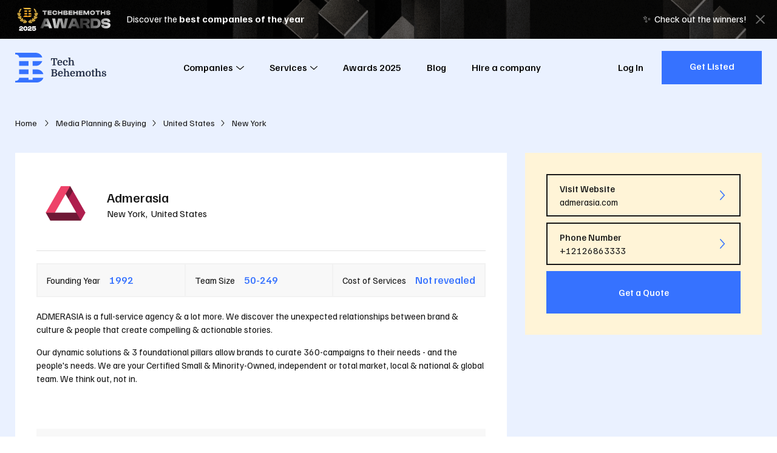

--- FILE ---
content_type: text/html; charset=utf-8
request_url: https://techbehemoths.com/company/admerasia
body_size: 17991
content:
<!doctype html>
<html data-n-head-ssr lang="en-US" data-n-head="%7B%22lang%22:%7B%22ssr%22:%22en-US%22%7D%7D">
<head >
  <meta data-n-head="ssr" charset="utf-8"><meta data-n-head="ssr" name="viewport" content="width=device-width, initial-scale=1.0"><meta data-n-head="ssr" meta="application-name" content="TechBehemoths"><meta data-n-head="ssr" meta="msapplication-TileColor" content="#"><meta data-n-head="ssr" meta="msapplication-TileImage" content="/favicon/mstile-144x144.png"><meta data-n-head="ssr" meta="msapplication-square70x70logo" content="/favicon/mstile-70x70.png"><meta data-n-head="ssr" meta="msapplication-square150x150logo" content="/favicon/mstile-150x150.png"><meta data-n-head="ssr" meta="msapplication-wide310x150logo" content="/favicon/mstile-310x150.png"><meta data-n-head="ssr" meta="msapplication-square310x310logo" content="/favicon/mstile-310x310.png"><meta data-n-head="ssr" name="twitter:card" content="summary_large_image"><meta data-n-head="ssr" name="twitter:site" content="@techbehemoths"><meta data-n-head="ssr" property="fb:pages" content="106138738202271"><meta data-n-head="ssr" name="description" content="Find out more about Admerasia on TechBehemoths. It was founded in 1992 and has 50 employees. Explore now!"><meta data-n-head="ssr" property="og:description" content="Find out more about Admerasia on TechBehemoths. It was founded in 1992 and has 50 employees. Explore now!"><meta data-n-head="ssr" property="og:type" content="profile"><meta data-n-head="ssr" property="og:url" content="https://techbehemoths.com/company/admerasia"><meta data-n-head="ssr" property="og:title" content="Admerasia Company Profile - TechBehemoths"><meta data-n-head="ssr" property="og:image" content="https://techbehemoths.com/og/tb-og-img-1.png"><meta data-n-head="ssr" property="og:image:type" content="image/png"><meta data-n-head="ssr" property="og:image:width" content="1200"><meta data-n-head="ssr" property="og:image:height" content="627"><meta data-n-head="ssr" property="twitter:image" content="https://techbehemoths.com/og/tb-og-img-1.png"><title>Admerasia Company Profile - TechBehemoths</title><link data-n-head="ssr" rel="preconnect" href="https://fonts.googleapis.com"><link data-n-head="ssr" rel="preconnect" href="https://fonts.gstatic.com" crossorigin="true"><link data-n-head="ssr" rel="stylesheet" href="https://fonts.googleapis.com/css2?family=Familjen+Grotesk:ital,wght@0,400;0,500;0,700;1,400;1,500;1,700&amp;display=swap" crossorigin="true"><link data-n-head="ssr" rel="apple-touch-icon-precomposed" sizes="57x57" href="/favicon/apple-touch-icon-57x57.png"><link data-n-head="ssr" rel="apple-touch-icon-precomposed" sizes="114x114" href="/favicon/apple-touch-icon-114x114.png"><link data-n-head="ssr" rel="apple-touch-icon-precomposed" sizes="72x72" href="/favicon/apple-touch-icon-72x72.png"><link data-n-head="ssr" rel="apple-touch-icon-precomposed" sizes="144x144" href="/favicon/apple-touch-icon-144x144.png"><link data-n-head="ssr" rel="apple-touch-icon-precomposed" sizes="60x60" href="/favicon/apple-touch-icon-60x60.png"><link data-n-head="ssr" rel="apple-touch-icon-precomposed" sizes="120x120" href="/favicon/apple-touch-icon-120x120.png"><link data-n-head="ssr" rel="apple-touch-icon-precomposed" sizes="76x76" href="/favicon/apple-touch-icon-76x76.png"><link data-n-head="ssr" rel="apple-touch-icon-precomposed" sizes="152x152" href="/favicon/apple-touch-icon-152x152.png"><link data-n-head="ssr" rel="icon" type="image/png" href="/favicon/favicon-196x196.png" sizes="196x196"><link data-n-head="ssr" rel="icon" type="image/png" href="/favicon/favicon-96x96.png" sizes="96x96"><link data-n-head="ssr" rel="icon" type="image/png" href="/favicon/favicon-32x32.png" sizes="32x32"><link data-n-head="ssr" rel="icon" type="image/png" href="/favicon/favicon-16x16.png" sizes="16x16"><link data-n-head="ssr" rel="icon" type="image/png" href="/favicon/favicon-128.png" sizes="128x128"><link data-n-head="ssr" rel="canonical" href="https://techbehemoths.com/company/admerasia"><link rel="preload" href="/_nuxt/22bfed0.js" as="script"><link rel="preload" href="/_nuxt/b3a42e5.js" as="script"><link rel="preload" href="/_nuxt/css/c2465db.css" as="style"><link rel="preload" href="/_nuxt/c4b6730.js" as="script"><link rel="preload" href="/_nuxt/css/1f41cc9.css" as="style"><link rel="preload" href="/_nuxt/c77e8d7.js" as="script"><link rel="preload" href="/_nuxt/css/67f4d15.css" as="style"><link rel="preload" href="/_nuxt/b8430ba.js" as="script"><link rel="preload" href="/_nuxt/5b32efb.js" as="script"><link rel="preload" href="/_nuxt/92be295.js" as="script"><link rel="preload" href="/_nuxt/css/0c165ae.css" as="style"><link rel="preload" href="/_nuxt/4f35c0f.js" as="script"><link rel="preload" href="/_nuxt/a66cec6.js" as="script"><link rel="preload" href="/_nuxt/css/69d4563.css" as="style"><link rel="preload" href="/_nuxt/1c59d56.js" as="script"><link rel="preload" href="/_nuxt/4876ee9.js" as="script"><link rel="preload" href="/_nuxt/f4974be.js" as="script"><link rel="preload" href="/_nuxt/eb458b8.js" as="script"><link rel="preload" href="/_nuxt/9c14b66.js" as="script"><link rel="stylesheet" href="/_nuxt/css/c2465db.css"><link rel="stylesheet" href="/_nuxt/css/1f41cc9.css"><link rel="stylesheet" href="/_nuxt/css/67f4d15.css"><link rel="stylesheet" href="/_nuxt/css/0c165ae.css"><link rel="stylesheet" href="/_nuxt/css/69d4563.css">
  <script type="application/ld+json">
    {
      "@context": "https://schema.org/",
      "@type": "WebSite",
      "name": "TechBehemoths",
      "url": "https://techbehemoths.com/",
      "potentialAction": {
        "@type": "SearchAction",
        "target": "{search_term_string}",
        "query-input": "required name=search_term_string"
      }
    }
  </script>
  <script>!function(e,a,n,t,o){var c,r,d;e[o]=e[o]||[],c=function(){var a={ti:"343200379",enableAutoSpaTracking:!0};a.q=e[o],e[o]=new UET(a),e[o].push("pageLoad")},(r=a.createElement(n)).src="//bat.bing.com/bat.js",r.async=1,r.onload=r.onreadystatechange=function(){var e=this.readyState;e&&"loaded"!==e&&"complete"!==e||(c(),r.onload=r.onreadystatechange=null)},(d=a.getElementsByTagName(n)[0]).parentNode.insertBefore(r,d)}(window,document,"script",0,"uetq")</script>
  <meta name="google-site-verification" content="a44sb8WUYn64jwMUQcFY_lYU-nzsmwxVXLH3uPWDANs">
</head>
<body >
  <div data-server-rendered="true" id="__nuxt"><!----><div id="__layout"><div class="page-wrapper"><!----> <div class="app-hdr absolute z-i-10"><div class="container"><div class="app-hdr__inn relative f-space-between"><a href="/" aria-label="TechBehemoths Homepage" class="identity fsz-0 nuxt-link-active"><svg xmlns="http://www.w3.org/2000/svg" viewBox="0 0 164.08 54.04"><path d="M11.7-12.96v4.05H10.548l-.576-2.7H7.236V-1.476l1.908.432V0H2.988V-1.044L4.9-1.476V-11.61H2.142l-.558,2.7H.432v-4.05Zm2.718,8.352a5.02,5.02,0,0,0,.36,2.034A2.014,2.014,0,0,0,16.758-1.3a3.8,3.8,0,0,0,1.584-.351,3.445,3.445,0,0,0,1.332-1.089l.972.756a5.337,5.337,0,0,1-1.7,1.53,5.122,5.122,0,0,1-2.637.63,4.58,4.58,0,0,1-2.277-.531,3.509,3.509,0,0,1-1.449-1.557,4.869,4.869,0,0,1-.4-1.233,8.112,8.112,0,0,1-.126-1.485,5.909,5.909,0,0,1,1.152-3.9A4.054,4.054,0,0,1,16.506-9.9a4.991,4.991,0,0,1,1.764.3,3.708,3.708,0,0,1,1.341.846,3.7,3.7,0,0,1,.846,1.35,5.176,5.176,0,0,1,.3,1.809q0,.2-.009.387t-.045.6Zm2.052-4.05q-1.854,0-2.034,2.9H18.4v-.468a2.82,2.82,0,0,0-.5-1.8A1.717,1.717,0,0,0,16.47-8.658ZM26.784-9.9a5.62,5.62,0,0,1,1.53.2,3.851,3.851,0,0,1,1.215.567,2.7,2.7,0,0,1,.8.891,2.345,2.345,0,0,1,.288,1.152,1.65,1.65,0,0,1-.432,1.233,1.459,1.459,0,0,1-1.062.423,1.326,1.326,0,0,1-.594-.117,1.153,1.153,0,0,1-.387-.306,1.134,1.134,0,0,1-.216-.423,1.793,1.793,0,0,1-.063-.468,1.323,1.323,0,0,1,.225-.774,1.253,1.253,0,0,1,.675-.468,1.731,1.731,0,0,0-.756-.522,3.08,3.08,0,0,0-1.134-.2,2.461,2.461,0,0,0-1.017.2,1.806,1.806,0,0,0-.747.639,3.306,3.306,0,0,0-.468,1.17,8.409,8.409,0,0,0-.162,1.791,7.279,7.279,0,0,0,.126,1.53,4.007,4.007,0,0,0,.342.972,2.275,2.275,0,0,0,.738.819,2.053,2.053,0,0,0,1.152.3,3.532,3.532,0,0,0,.765-.09,4.221,4.221,0,0,0,.792-.261,3.585,3.585,0,0,0,.738-.441,3.04,3.04,0,0,0,.621-.648l.972.756A4.9,4.9,0,0,1,28.773-.315,5.732,5.732,0,0,1,26.406.18a4.594,4.594,0,0,1-2.268-.513,3.593,3.593,0,0,1-1.44-1.5,5.36,5.36,0,0,1-.477-1.323A7.211,7.211,0,0,1,22.05-4.77a6.494,6.494,0,0,1,.324-2.115,4.674,4.674,0,0,1,.927-1.62A3.971,3.971,0,0,1,24.786-9.54,5.248,5.248,0,0,1,26.784-9.9ZM39.168-4.824q0-.576-.018-1T39.1-6.561a2.774,2.774,0,0,0-.09-.531,3.017,3.017,0,0,0-.135-.378A1.625,1.625,0,0,0,37.3-8.352a2.024,2.024,0,0,0-.972.252,1.851,1.851,0,0,0-.738.72,2.771,2.771,0,0,0-.252.666,4.136,4.136,0,0,0-.108,1.026V-1.35l1.206.342V0H31.554V-1.008L32.94-1.35V-12.69l-1.386-.342V-14.04h3.672v6.012A3.73,3.73,0,0,1,36.459-9.4a3,3,0,0,1,1.683-.5,3.921,3.921,0,0,1,1.305.189,2.365,2.365,0,0,1,.927.6,3.467,3.467,0,0,1,.819,1.539,9.876,9.876,0,0,1,.261,2.511V-1.35l1.386.342V0H37.962V-1.008l1.206-.342ZM11.232,10.154a2.753,2.753,0,0,1-.684,1.827,2.82,2.82,0,0,1-.765.612,2.758,2.758,0,0,1-.963.315v.072a4.064,4.064,0,0,1,2.214,1.2,3.156,3.156,0,0,1,.81,2.2,3.451,3.451,0,0,1-.531,1.872,3.408,3.408,0,0,1-1.341,1.26,3.486,3.486,0,0,1-.549.216,5.263,5.263,0,0,1-.693.153,8.761,8.761,0,0,1-.9.09Q7.326,20,6.66,20H.738V18.956l1.512-.378V8.462L.738,8.084V7.04H7.326a4.228,4.228,0,0,1,2.916.918,3.1,3.1,0,0,1,.729,1.008A2.849,2.849,0,0,1,11.232,10.154ZM4.59,13.9V18.65H6.03a7.884,7.884,0,0,0,1.332-.09,2.594,2.594,0,0,0,.846-.288,1.923,1.923,0,0,0,.792-.8A2.563,2.563,0,0,0,9.306,16.2a2.206,2.206,0,0,0-.234-1.062,2.33,2.33,0,0,0-.594-.72,2.306,2.306,0,0,0-.828-.387,5.137,5.137,0,0,0-1.3-.135Zm0-1.314H6.3a2.44,2.44,0,0,0,1.854-.63,2.289,2.289,0,0,0,.468-.639,2.1,2.1,0,0,0,0-1.782,2.289,2.289,0,0,0-.468-.639,2.454,2.454,0,0,0-1.782-.54H4.59Zm11,2.808a5.02,5.02,0,0,0,.36,2.034,2.014,2.014,0,0,0,1.98,1.278,3.8,3.8,0,0,0,1.584-.351,3.445,3.445,0,0,0,1.332-1.089l.972.756a5.337,5.337,0,0,1-1.7,1.53,5.122,5.122,0,0,1-2.637.63,4.58,4.58,0,0,1-2.277-.531,3.509,3.509,0,0,1-1.449-1.557,4.869,4.869,0,0,1-.4-1.233,8.112,8.112,0,0,1-.126-1.485,5.909,5.909,0,0,1,1.152-3.9A4.054,4.054,0,0,1,17.676,10.1a4.991,4.991,0,0,1,1.764.3,3.576,3.576,0,0,1,2.187,2.2,5.176,5.176,0,0,1,.3,1.809q0,.2-.009.387t-.045.6Zm2.052-4.05q-1.854,0-2.034,2.9h3.96v-.468a2.82,2.82,0,0,0-.5-1.8A1.717,1.717,0,0,0,17.64,11.342Zm12.87,3.834q0-.576-.018-1t-.045-.738a2.773,2.773,0,0,0-.09-.531,3.017,3.017,0,0,0-.135-.378,1.625,1.625,0,0,0-1.584-.882,2.024,2.024,0,0,0-.972.252,1.851,1.851,0,0,0-.738.72,2.771,2.771,0,0,0-.252.666,4.136,4.136,0,0,0-.108,1.026V18.65l1.206.342V20H22.9V18.992l1.386-.342V7.31L22.9,6.968V5.96h3.672v6.012A3.73,3.73,0,0,1,27.8,10.6a3,3,0,0,1,1.683-.5,3.921,3.921,0,0,1,1.305.189,2.365,2.365,0,0,1,.927.6,3.467,3.467,0,0,1,.819,1.539,9.876,9.876,0,0,1,.261,2.511V18.65l1.386.342V20H29.3V18.992l1.206-.342Zm6.93.216a5.02,5.02,0,0,0,.36,2.034A2.014,2.014,0,0,0,39.78,18.7a3.8,3.8,0,0,0,1.584-.351A3.445,3.445,0,0,0,42.7,17.264l.972.756a5.337,5.337,0,0,1-1.7,1.53,5.122,5.122,0,0,1-2.637.63,4.58,4.58,0,0,1-2.277-.531A3.509,3.509,0,0,1,35.6,18.092a4.869,4.869,0,0,1-.4-1.233,8.111,8.111,0,0,1-.126-1.485,5.909,5.909,0,0,1,1.152-3.9A4.054,4.054,0,0,1,39.528,10.1a4.991,4.991,0,0,1,1.764.3,3.576,3.576,0,0,1,2.187,2.2,5.176,5.176,0,0,1,.3,1.809q0,.2-.009.387t-.045.6Zm2.052-4.05q-1.854,0-2.034,2.9h3.96v-.468a2.82,2.82,0,0,0-.5-1.8A1.717,1.717,0,0,0,39.492,11.342Zm6.858.288-1.386-.342V10.28H48.1l.4,1.8h.072a3.945,3.945,0,0,1,1.4-1.449,3.525,3.525,0,0,1,1.863-.531,2.962,2.962,0,0,1,1.323.279,2.041,2.041,0,0,1,.837.693,3.951,3.951,0,0,1,.468,1.188,4.3,4.3,0,0,1,1.494-1.593,3.67,3.67,0,0,1,1.962-.567,2.935,2.935,0,0,1,1.3.279,2.085,2.085,0,0,1,.882.765,2.409,2.409,0,0,1,.27.612,5.937,5.937,0,0,1,.18.891q.072.531.1,1.251t.027,1.692v3.06l1.386.342V20H57.168V18.992l1.206-.342V15.176q0-.576-.018-1t-.054-.738a4.2,4.2,0,0,0-.09-.531,2.321,2.321,0,0,0-.126-.378,1.189,1.189,0,0,0-.477-.6,1.227,1.227,0,0,0-.621-.171,2.5,2.5,0,0,0-.828.126,2.1,2.1,0,0,0-.7.432,2.232,2.232,0,0,0-.585.837,3.9,3.9,0,0,0-.225,1.233V18.65l1.206.342V20h-4.7V18.992l1.206-.342V15.176q0-.576-.018-1t-.054-.738a4.2,4.2,0,0,0-.09-.531,2.321,2.321,0,0,0-.126-.378,1.189,1.189,0,0,0-.477-.6,1.227,1.227,0,0,0-.621-.171,2.5,2.5,0,0,0-.828.126,2.1,2.1,0,0,0-.7.432,2.232,2.232,0,0,0-.585.837,3.9,3.9,0,0,0-.225,1.233V18.65l1.206.342V20H44.964V18.992l1.386-.342Zm25.992,3.51a6.928,6.928,0,0,1-.333,2.169,4.568,4.568,0,0,1-.963,1.7,3.352,3.352,0,0,1-1.422.9,7.264,7.264,0,0,1-3.924,0,3.352,3.352,0,0,1-1.422-.9,4.568,4.568,0,0,1-.963-1.7,7.23,7.23,0,0,1,0-4.338,4.568,4.568,0,0,1,.963-1.7,3.352,3.352,0,0,1,1.422-.9,7.264,7.264,0,0,1,3.924,0,3.352,3.352,0,0,1,1.422.9,4.568,4.568,0,0,1,.963,1.7A6.928,6.928,0,0,1,72.342,15.14Zm-6.318,3.114a2.223,2.223,0,0,0,3.276,0,6.055,6.055,0,0,0,.576-3.114,6.055,6.055,0,0,0-.576-3.114,2.223,2.223,0,0,0-3.276,0,6.055,6.055,0,0,0-.576,3.114A6.055,6.055,0,0,0,66.024,18.254ZM73.1,10.532l1.764-.252.216-2.232L77.13,7.76v2.52h2.3v1.17h-2.3v5.886q0,.612.018.837a1.383,1.383,0,0,0,.072.369.342.342,0,0,0,.2.162,1.454,1.454,0,0,0,.468.054h1.26v.792a17.258,17.258,0,0,1-1.845.477,7.17,7.17,0,0,1-1.269.153.987.987,0,0,1-1.044-.666,1.828,1.828,0,0,1-.117-.549q-.027-.333-.027-1.017v-6.5H73.1Zm14.436,4.644q0-.576-.018-1t-.045-.738a2.773,2.773,0,0,0-.09-.531,3.017,3.017,0,0,0-.135-.378,1.625,1.625,0,0,0-1.584-.882,2.024,2.024,0,0,0-.972.252,1.851,1.851,0,0,0-.738.72,2.771,2.771,0,0,0-.252.666,4.136,4.136,0,0,0-.108,1.026V18.65l1.206.342V20H79.92V18.992l1.386-.342V7.31L79.92,6.968V5.96h3.672v6.012A3.73,3.73,0,0,1,84.825,10.6a3,3,0,0,1,1.683-.5,3.921,3.921,0,0,1,1.305.189,2.365,2.365,0,0,1,.927.6,3.467,3.467,0,0,1,.819,1.539,9.876,9.876,0,0,1,.261,2.511V18.65l1.386.342V20H86.328V18.992l1.206-.342ZM95.8,19.082a3.811,3.811,0,0,0,.846-.09,2.686,2.686,0,0,0,.693-.252,1.349,1.349,0,0,0,.468-.405.931.931,0,0,0,.171-.549.954.954,0,0,0-.225-.63,1.977,1.977,0,0,0-.594-.468,5.285,5.285,0,0,0-.828-.351q-.459-.153-.909-.3a7.921,7.921,0,0,1-1.089-.405,3.928,3.928,0,0,1-.954-.612,2.822,2.822,0,0,1-.675-.873,2.627,2.627,0,0,1-.252-1.188,2.575,2.575,0,0,1,.936-2.079,4.073,4.073,0,0,1,2.682-.783,5.728,5.728,0,0,1,1.494.18,3.525,3.525,0,0,1,1.134.513,2.467,2.467,0,0,1,.729.792,1.987,1.987,0,0,1,.261,1,1.272,1.272,0,0,1-.333.954,1.248,1.248,0,0,1-.909.324,1.335,1.335,0,0,1-.9-.279.843.843,0,0,1-.324-.657,1.063,1.063,0,0,1,.18-.585,1.175,1.175,0,0,1,.468-.423,1.659,1.659,0,0,0-.675-.531,2.583,2.583,0,0,0-1.053-.189,1.914,1.914,0,0,0-1.26.351,1.216,1.216,0,0,0-.414.981,1.252,1.252,0,0,0,.468,1.071,3.978,3.978,0,0,0,1.26.585q.72.216,1.422.45a5.865,5.865,0,0,1,1.251.576,2.878,2.878,0,0,1,.882.837,2.094,2.094,0,0,1,.333,1.2,2.364,2.364,0,0,1-.333,1.251,2.8,2.8,0,0,1-.918.918,4.7,4.7,0,0,1-1.377.567,7.036,7.036,0,0,1-1.71.2,4.891,4.891,0,0,1-2.691-.63,1.949,1.949,0,0,1-.963-1.71,1.557,1.557,0,0,1,.414-1.152,1.351,1.351,0,0,1,.99-.414,1.428,1.428,0,0,1,.8.243.781.781,0,0,1,.369.693,1.146,1.146,0,0,1-.2.63,1.34,1.34,0,0,1-.45.45,1.759,1.759,0,0,0,.594.54A2.3,2.3,0,0,0,95.8,19.082Z" transform="translate(64 23)" class="tblt"></path> <path d="M38.39,23.719H31.544V15.161H48.66C48.66,16.852,44.309,23.719,38.39,23.719ZM0,2.934V0L9.975.02V.01L36.768,0C44.253,0,48.66,5.94,48.66,8.558H7.091C7.091,5.8,5.148,2.934,0,2.934ZM7.091,15.161H23.963v8.558H7.091ZM23.963,38.879H7.091V30.321H23.963Zm7.58-8.558h7.58c7.683,0,11.493,6.152,11.493,8.558H31.544ZM7.091,45.482H23.963v3.668h7.58V45.482l19.073.006c0,3.019-5.489,8.553-11.248,8.553H0V51.106C5.107,51.106,7.091,48.406,7.091,45.482Z" fill="#3672ff"></path></svg></a> <nav class="app-main-nav"><ul class="cleanlist nav-links"><li class="has-submenu"><button class="nav-link">
        Companies
        <!----> <svg xmlns="http://www.w3.org/2000/svg" class="relative icon sprite-icons"><use href="/_nuxt/35588382afacf74db0648279e7079ea4.svg#i-angle-down" xlink:href="/_nuxt/35588382afacf74db0648279e7079ea4.svg#i-angle-down"></use></svg></button> <span class="mobile-item-toggle"><svg xmlns="http://www.w3.org/2000/svg" class="relative icon sprite-icons"><use href="/_nuxt/35588382afacf74db0648279e7079ea4.svg#i-angle-down" xlink:href="/_nuxt/35588382afacf74db0648279e7079ea4.svg#i-angle-down"></use></svg></span> <div class="megamenu"><div class="inner"><div class="content"><div class="menu-widgets"><div class="columns"><div class="column"><div class="menu-widget"><p class="uppercase bold title">
                        In Europe
                        <span class="mobile-item-toggle"><svg xmlns="http://www.w3.org/2000/svg" class="relative icon sprite-icons"><use href="/_nuxt/35588382afacf74db0648279e7079ea4.svg#i-angle-down" xlink:href="/_nuxt/35588382afacf74db0648279e7079ea4.svg#i-angle-down"></use></svg></span></p> <ul class="cleanlist list"><li><a href="/companies/united-kingdom"><span class="txt">
                              United Kingdom
                            </span></a></li><li><a href="/companies/london"><span class="txt">
                              London
                            </span></a></li><li><a href="/companies/ukraine"><span class="txt">
                              Ukraine
                            </span></a></li><li><a href="/companies/manchester"><span class="txt">
                              Manchester
                            </span></a></li><li><a href="/companies/germany"><span class="txt">
                              Germany
                            </span></a></li><li><a href="/companies/barcelona"><span class="txt">
                              Barcelona
                            </span></a></li><li><a href="/companies/spain"><span class="txt">
                              Spain
                            </span></a></li><li><a href="/companies/birmingham"><span class="txt">
                              Birmingham
                            </span></a></li><li><a href="/companies/poland"><span class="txt">
                              Poland
                            </span></a></li><li><a href="/companies/dublin"><span class="txt">
                              Dublin
                            </span></a></li><li><a href="/companies/italy"><span class="txt">
                              Italy
                            </span></a></li><li><a href="/companies/munich"><span class="txt">
                              Munich
                            </span></a></li><li><a href="/companies/romania"><span class="txt">
                              Romania
                            </span></a></li><li><a href="/companies/kyiv"><span class="txt">
                              Kyiv
                            </span></a></li><li><a href="/companies/ireland"><span class="txt">
                              Ireland
                            </span></a></li><li><a href="/companies/berlin"><span class="txt">
                              Berlin
                            </span></a></li><li><a href="/companies/france"><span class="txt">
                              France
                            </span></a></li><li><a href="/companies/amsterdam"><span class="txt">
                              Amsterdam
                            </span></a></li><li><a href="/companies/netherlands"><span class="txt">
                              Netherlands
                            </span></a></li><li><a href="/companies/glasgow"><span class="txt">
                              Glasgow
                            </span></a></li><li><a href="/companies/russia"><span class="txt">
                              Russia
                            </span></a></li><li><a href="/companies/madrid"><span class="txt">
                              Madrid
                            </span></a></li><li><a href="/companies/belarus"><span class="txt">
                              Belarus
                            </span></a></li><li><a href="/companies/minsk"><span class="txt">
                              Minsk
                            </span></a></li><li><a href="/countries"><span class="txt">
                              See all
                            </span></a></li><li><a href="/companies/lviv"><span class="txt">
                              Lviv
                            </span></a></li></ul></div></div><div class="column"><div class="menu-widget"><p class="uppercase bold title">
                        In Asia
                        <span class="mobile-item-toggle"><svg xmlns="http://www.w3.org/2000/svg" class="relative icon sprite-icons"><use href="/_nuxt/35588382afacf74db0648279e7079ea4.svg#i-angle-down" xlink:href="/_nuxt/35588382afacf74db0648279e7079ea4.svg#i-angle-down"></use></svg></span></p> <ul class="cleanlist list"><li><a href="/companies/india"><span class="txt">
                              India
                            </span></a></li><li><a href="/companies/ahmedabad"><span class="txt">
                              Ahmedabad
                            </span></a></li><li><a href="/companies/pakistan"><span class="txt">
                              Pakistan
                            </span></a></li><li><a href="/companies/dubai"><span class="txt">
                              Dubai
                            </span></a></li><li><a href="/companies/bangladesh"><span class="txt">
                              Bangladesh
                            </span></a></li><li><a href="/companies/dhaka"><span class="txt">
                              Dhaka
                            </span></a></li><li><a href="/companies/singapore"><span class="txt">
                              Singapore
                            </span></a></li><li><a href="/companies/noida"><span class="txt">
                              Noida
                            </span></a></li><li><a href="/companies/philippines"><span class="txt">
                              Philippines
                            </span></a></li><li><a href="/companies/new-delhi"><span class="txt">
                              New Delhi
                            </span></a></li><li><a href="/companies/malaysia"><span class="txt">
                              Malaysia
                            </span></a></li><li><a href="/companies/mumbai"><span class="txt">
                              Mumbai
                            </span></a></li><li><a href="/countries"><span class="txt">
                              See all
                            </span></a></li><li><a href="/companies/jaipur"><span class="txt">
                              Jaipur
                            </span></a></li></ul></div><div class="menu-widget"><p class="uppercase bold title">
                        In Latin America
                        <span class="mobile-item-toggle"><svg xmlns="http://www.w3.org/2000/svg" class="relative icon sprite-icons"><use href="/_nuxt/35588382afacf74db0648279e7079ea4.svg#i-angle-down" xlink:href="/_nuxt/35588382afacf74db0648279e7079ea4.svg#i-angle-down"></use></svg></span></p> <ul class="cleanlist list"><li><a href="/companies/brazil"><span class="txt">
                              Brazil
                            </span></a></li><li><a href="/companies/sao-paulo"><span class="txt">
                              São Paulo
                            </span></a></li><li><a href="/companies/colombia"><span class="txt">
                              Colombia
                            </span></a></li><li><a href="/companies/bogota"><span class="txt">
                              Bogota
                            </span></a></li><li><a href="/companies/argentina"><span class="txt">
                              Argentina
                            </span></a></li><li><a href="/companies/mexico-city"><span class="txt">
                              Mexico City
                            </span></a></li><li><a href="/countries"><span class="txt">
                              See all
                            </span></a></li><li><a href="/companies/buenos-aires"><span class="txt">
                              Buenos Aires
                            </span></a></li></ul></div></div><div class="column"><div class="menu-widget"><p class="uppercase bold title">
                        North America &amp; Australia
                        <span class="mobile-item-toggle"><svg xmlns="http://www.w3.org/2000/svg" class="relative icon sprite-icons"><use href="/_nuxt/35588382afacf74db0648279e7079ea4.svg#i-angle-down" xlink:href="/_nuxt/35588382afacf74db0648279e7079ea4.svg#i-angle-down"></use></svg></span></p> <ul class="cleanlist list"><li><a href="/companies/united-states"><span class="txt">
                              United States
                            </span></a></li><li><a href="/companies/new-york"><span class="txt">
                              New York
                            </span></a></li><li><a href="/companies/canada"><span class="txt">
                              Canada
                            </span></a></li><li><a href="/companies/toronto"><span class="txt">
                              Toronto
                            </span></a></li><li><a href="/companies/australia"><span class="txt">
                              Australia
                            </span></a></li><li><a href="/companies/los-angeles"><span class="txt">
                              Los Angeles
                            </span></a></li><li><a href="/companies/mexico"><span class="txt">
                              Mexico
                            </span></a></li><li><a href="/companies/chicago"><span class="txt">
                              Chicago
                            </span></a></li><li><a href="/companies/new-zealand"><span class="txt">
                              New Zealand
                            </span></a></li><li><a href="/companies/san-francisco"><span class="txt">
                              San Francisco
                            </span></a></li><li><a href="/companies/panama"><span class="txt">
                              Panama
                            </span></a></li><li><a href="/companies/atlanta"><span class="txt">
                              Atlanta
                            </span></a></li><li><a href="/companies/dominican-republic"><span class="txt">
                              Dominican Republic
                            </span></a></li><li><a href="/companies/austin"><span class="txt">
                              Austin
                            </span></a></li><li><a href="/companies/el-salvador"><span class="txt">
                              El Salvador
                            </span></a></li><li><a href="/companies/houston"><span class="txt">
                              Houston
                            </span></a></li><li><a href="/companies/nicaragua"><span class="txt">
                              Nicaragua
                            </span></a></li><li><a href="/companies/miami"><span class="txt">
                              Miami
                            </span></a></li><li><a href="/companies/honduras"><span class="txt">
                              Honduras
                            </span></a></li><li><a href="/companies/denver"><span class="txt">
                              Denver
                            </span></a></li><li><a href="/companies/guatemala"><span class="txt">
                              Guatemala
                            </span></a></li><li><a href="/companies/dallas"><span class="txt">
                              Dallas
                            </span></a></li><li><a href="/companies/puerto-rico"><span class="txt">
                              Puerto Rico
                            </span></a></li><li><a href="/companies/san-diego"><span class="txt">
                              San Diego
                            </span></a></li><li><a href="/countries"><span class="txt">
                              See all
                            </span></a></li><li><a href="/companies/boston"><span class="txt">
                              Boston
                            </span></a></li></ul></div></div></div> <a href="/companies" class="btn btn-solid btn-blue"><span class="txt">
                    Discover All Agencies in the World
                  </span></a></div></div></div></div></li><li class="has-submenu"><button class="nav-link">
        Services
        <!----> <svg xmlns="http://www.w3.org/2000/svg" class="relative icon sprite-icons"><use href="/_nuxt/35588382afacf74db0648279e7079ea4.svg#i-angle-down" xlink:href="/_nuxt/35588382afacf74db0648279e7079ea4.svg#i-angle-down"></use></svg></button> <span class="mobile-item-toggle"><svg xmlns="http://www.w3.org/2000/svg" class="relative icon sprite-icons"><use href="/_nuxt/35588382afacf74db0648279e7079ea4.svg#i-angle-down" xlink:href="/_nuxt/35588382afacf74db0648279e7079ea4.svg#i-angle-down"></use></svg></span> <div class="megamenu"><div class="inner"><div class="content"><div class="menu-tabs"><div class="heading"><p class="title">Industry</p> <a href="#" class="ellipsis current"><span class="txt">Web &amp; Software Development</span></a><a href="#" class="ellipsis"><span class="txt">Design</span></a><a href="#" class="ellipsis"><span class="txt">Advertising</span></a><a href="#" class="ellipsis"><span class="txt">Business Services</span></a></div> <div class="tabs-content" style="display:none;"><p class="title flex">Services</p> <div class="tab-item shown"><p class="tab-item__title f-space-between items-center uppercase font-medium">
        Web &amp; Software Development
        <span class="mobile-item-toggle"><svg xmlns="http://www.w3.org/2000/svg" class="icon sprite-icons"><use href="/_nuxt/35588382afacf74db0648279e7079ea4.svg#i-angle-down" xlink:href="/_nuxt/35588382afacf74db0648279e7079ea4.svg#i-angle-down"></use></svg></span></p> <ul class="cleanlist item-links"><li><a href="/companies/web-development" class="ellipsis"><span class="txt">Web Development</span></a></li><li><a href="/companies/mobile-app-development" class="ellipsis"><span class="txt">Mobile App Development</span></a></li><li><a href="/companies/software-development" class="ellipsis"><span class="txt">Software Development</span></a></li><li><a href="/companies/e-commerce-development" class="ellipsis"><span class="txt">E-Commerce Development</span></a></li><li><a href="/companies/it-strategy-consulting" class="ellipsis"><span class="txt">IT Strategy Consulting</span></a></li><li><a href="/companies/application-testing" class="ellipsis"><span class="txt">Application Testing</span></a></li><li><a href="/companies/iot-development" class="ellipsis"><span class="txt">IoT Development</span></a></li><li><a href="/companies/artificial-intelligence" class="ellipsis"><span class="txt">Artificial Intelligence</span></a></li><li><a href="/companies/enterprise-app-modernization" class="ellipsis"><span class="txt">Enterprise App Modernization</span></a></li><li><a href="/companies/cloud-consulting" class="ellipsis"><span class="txt">Cloud Consulting</span></a></li><li><a href="/companies/blockchain" class="ellipsis"><span class="txt">Blockchain</span></a></li><li><a href="/companies/web-development" class="ellipsis highlighted"><span class="txt">View All</span></a></li></ul></div><div class="tab-item"><p class="tab-item__title f-space-between items-center uppercase font-medium">
        Design
        <span class="mobile-item-toggle"><svg xmlns="http://www.w3.org/2000/svg" class="icon sprite-icons"><use href="/_nuxt/35588382afacf74db0648279e7079ea4.svg#i-angle-down" xlink:href="/_nuxt/35588382afacf74db0648279e7079ea4.svg#i-angle-down"></use></svg></span></p> <ul class="cleanlist item-links"><li><a href="/companies/web-design" class="ellipsis"><span class="txt">Web Design</span></a></li><li><a href="/companies/branding" class="ellipsis"><span class="txt">Branding</span></a></li><li><a href="/companies/graphic-design" class="ellipsis"><span class="txt">Graphic Design</span></a></li><li><a href="/companies/ux-ui-design" class="ellipsis"><span class="txt">UX/UI Design</span></a></li><li><a href="/companies/logo-design" class="ellipsis"><span class="txt">Logo</span></a></li><li><a href="/companies/print-design" class="ellipsis"><span class="txt">Print Design</span></a></li><li><a href="/companies/packaging-design" class="ellipsis"><span class="txt">Packaging Design</span></a></li><li><a href="/companies/product-design" class="ellipsis"><span class="txt">Product Design</span></a></li><li><a href="/companies/outdoor-advertising" class="ellipsis"><span class="txt">Outdoor Advertising</span></a></li><li><a href="/companies/other-design" class="ellipsis"><span class="txt">Other Design</span></a></li><li><a href="/companies/architectural-design" class="ellipsis"><span class="txt">Architectural Design</span></a></li><li><a href="/companies/design" class="ellipsis highlighted"><span class="txt">View All</span></a></li></ul></div><div class="tab-item"><p class="tab-item__title f-space-between items-center uppercase font-medium">
        Advertising
        <span class="mobile-item-toggle"><svg xmlns="http://www.w3.org/2000/svg" class="icon sprite-icons"><use href="/_nuxt/35588382afacf74db0648279e7079ea4.svg#i-angle-down" xlink:href="/_nuxt/35588382afacf74db0648279e7079ea4.svg#i-angle-down"></use></svg></span></p> <ul class="cleanlist item-links"><li><a href="/companies/seo" class="ellipsis"><span class="txt">Search Engine Optimization</span></a></li><li><a href="/companies/smm" class="ellipsis"><span class="txt">Social Media Marketing</span></a></li><li><a href="/companies/advertising" class="ellipsis"><span class="txt">Advertising</span></a></li><li><a href="/companies/digital-strategy" class="ellipsis"><span class="txt">Digital Strategy</span></a></li><li><a href="/companies/pay-per-click" class="ellipsis"><span class="txt">Pay Per Click</span></a></li><li><a href="/companies/content-marketing" class="ellipsis"><span class="txt">Content Marketing</span></a></li><li><a href="/companies/marketing-strategy" class="ellipsis"><span class="txt">Marketing Strategy</span></a></li><li><a href="/companies/email-marketing" class="ellipsis"><span class="txt">Email Marketing</span></a></li><li><a href="/companies/conversion-optimization" class="ellipsis"><span class="txt">Conversion Optimization</span></a></li><li><a href="/companies/media-planning-buying" class="ellipsis"><span class="txt">Media Planning &amp; Buying</span></a></li><li><a href="/companies/mobile-app-marketing" class="ellipsis"><span class="txt">Mobile &amp; App Marketing</span></a></li><li><a href="/companies/advertising" class="ellipsis highlighted"><span class="txt">View All</span></a></li></ul></div><div class="tab-item"><p class="tab-item__title f-space-between items-center uppercase font-medium">
        Business Services
        <span class="mobile-item-toggle"><svg xmlns="http://www.w3.org/2000/svg" class="icon sprite-icons"><use href="/_nuxt/35588382afacf74db0648279e7079ea4.svg#i-angle-down" xlink:href="/_nuxt/35588382afacf74db0648279e7079ea4.svg#i-angle-down"></use></svg></span></p> <ul class="cleanlist item-links"><li><a href="/companies/video-production" class="ellipsis"><span class="txt">Video Production</span></a></li><li><a href="/companies/it-managed-services" class="ellipsis"><span class="txt">IT Managed Services</span></a></li><li><a href="/companies/business-consulting" class="ellipsis"><span class="txt">Business Consulting</span></a></li><li><a href="/companies/crm-consulting" class="ellipsis"><span class="txt">CRM Consulting</span></a></li><li><a href="/companies/it-staff-augmentation" class="ellipsis"><span class="txt">IT Staff Augmentation</span></a></li><li><a href="/companies/broadcast-video" class="ellipsis"><span class="txt">Broadcast Video</span></a></li><li><a href="/companies/erp-consulting" class="ellipsis"><span class="txt">ERP Consulting</span></a></li><li><a href="/companies/voice-services" class="ellipsis"><span class="txt">Voice Services</span></a></li><li><a href="/companies/non-voice-bpo" class="ellipsis"><span class="txt">Non-Voice BPO</span></a></li><li><a href="/companies/human-resources" class="ellipsis"><span class="txt">Human Resources</span></a></li><li><a href="/companies/corporate-training" class="ellipsis"><span class="txt">Corporate Training</span></a></li><li><a href="/companies/business-services" class="ellipsis highlighted"><span class="txt">View All</span></a></li></ul></div></div></div> <a href="/services" class="btn btn-solid btn-blue"><span class="txt">Discover All Services</span></a></div></div></div></li><li><a href="/awards-2025" class="nav-link">
        Awards 2025
        <!----></a> <!----> <!----></li><li><a href="/blog" class="nav-link">
        Blog
        <!----></a> <!----> <!----></li><li><a href="/project-submission" class="nav-link">
        Hire a company
        <!----></a> <!----> <!----></li><li class="mobile-only"><a href="/companies/get-listed" class="nav-link">
        Get Listed
        <!----></a> <!----> <!----></li><li class="mobile-only"><a href="/login" class="nav-link">
        Log In
        <!----></a> <!----> <!----></li></ul></nav> <span class="menu-tgl"><span class="menu-tgl__inn"><span class="lines"><span class="line"></span> <span class="line"></span> <span class="line"></span></span></span></span> <div class="user-nav-box items-center" data-v-33ceda72><a href="/login" class="btn btn-login font-medium" data-v-33ceda72><span class="txt" data-v-33ceda72>Log In</span></a> <a href="/companies/get-listed" class="btn btn-solid btn-blue btn-get-listed" data-v-33ceda72><span class="txt" data-v-33ceda72>Get Listed</span></a></div></div></div></div> <div class="page-content"><div itemscope="itemscope" itemtype="http://schema.org/LocalBusiness" class="company-page"><meta itemprop="name" content="Admerasia"> <meta itemprop="image" content="https://rest.techbehemoths.com/storage/images/companies/45996/bd8dfb915b9f870447a130899e9f8b6e.png"> <div class="company-jumbotron header-spacer bg-blue"><div class="breadcrumbs"><div class="container"><ul class="cleanlist list flex"><li><a href="/" title="Home" class="val ellipsis nuxt-link-active"><svg xmlns="http://www.w3.org/2000/svg" class="home-icon icon sprite-icons"><use href="/_nuxt/35588382afacf74db0648279e7079ea4.svg#i-home" xlink:href="/_nuxt/35588382afacf74db0648279e7079ea4.svg#i-home"></use></svg> <span class="txt">
            Home
          </span></a> <svg xmlns="http://www.w3.org/2000/svg" class="angle-icon icon sprite-icons"><use href="/_nuxt/35588382afacf74db0648279e7079ea4.svg#i-angle-right" xlink:href="/_nuxt/35588382afacf74db0648279e7079ea4.svg#i-angle-right"></use></svg></li><li><a href="/companies/media-planning-buying" title="" class="val ellipsis"><!----> <span class="txt">
            Media Planning &amp; Buying
          </span></a> <svg xmlns="http://www.w3.org/2000/svg" class="angle-icon icon sprite-icons"><use href="/_nuxt/35588382afacf74db0648279e7079ea4.svg#i-angle-right" xlink:href="/_nuxt/35588382afacf74db0648279e7079ea4.svg#i-angle-right"></use></svg></li><li><a href="/companies/united-states" title="" class="val ellipsis"><!----> <span class="txt">
            United States
          </span></a> <svg xmlns="http://www.w3.org/2000/svg" class="angle-icon icon sprite-icons"><use href="/_nuxt/35588382afacf74db0648279e7079ea4.svg#i-angle-right" xlink:href="/_nuxt/35588382afacf74db0648279e7079ea4.svg#i-angle-right"></use></svg></li><li><a href="/companies/new-york" title="" class="val ellipsis"><!----> <span class="txt">
            New York
          </span></a> <!----></li></ul></div></div> <!----> <div class="container"><div class="row"><div class="col-lg-8"><div class="c--descr"><div class="inner bg-white"><div class="heading f-space-between"><div company-slug="admerasia" class="nomargin co-box__heading flex"><figure class="co-box__cover flex fsz-0"><picture class="s-img loaded"><!----> <img src="https://rest.techbehemoths.com/storage/images/companies/45996/bd8dfb915b9f870447a130899e9f8b6e.png" height="110" width="110" alt="Admerasia Logo" class="s-img_itm"></picture></figure> <div class="co-box__primary"><h1 class="co-box__name font-medium larger">
        Admerasia
        <!----></h1> <p class="co-box__loc nomargin leading-none"><span class="co-box__loc-itm"><!----> <a href="/companies/new-york">New York</a>, 
          <a href="/companies/united-states">United States</a></span> <!----></p></div></div> <!----></div> <div class="co-lrg-meta"><div class="co-lrg-meta__inn flex"><div class="co-lrg-meta__itm items-center"><span class="title">Founding Year</span> <span class="value txt-blue font-medium">1992</span></div> <div class="co-lrg-meta__itm items-center"><span class="title">Team Size</span> <span class="value txt-blue font-medium">
        50-249
      </span></div> <div class="co-lrg-meta__itm items-center"><span class="title">Cost of Services</span> <span itemprop="priceRange" class="value txt-blue font-medium text-small">Not revealed</span></div></div></div> <div itemprop="description" class="description relative"><div><p>ADMERASIA is a full-service agency &amp; a lot more. We discover the unexpected relationships between brand &amp; culture &amp; people that create compelling &amp; actionable stories. </p>
<p>Our dynamic solutions &amp; 3 foundational pillars allow brands to curate 360-campaigns to their needs - and the people's needs. We are your Certified Small &amp; Minority-Owned, independent or total market, local &amp; national &amp; global team. We think out, not in.</p></div> <div class="absolute btn-load-more text-center"><a href="#" class="btn btn-default"><span class="txt">Read More</span> <svg xmlns="http://www.w3.org/2000/svg" class="icon sprite-icons"><use href="/_nuxt/35588382afacf74db0648279e7079ea4.svg#i-angle-down" xlink:href="/_nuxt/35588382afacf74db0648279e7079ea4.svg#i-angle-down"></use></svg></a></div></div> <!----> <div class="claim-status text-center flex-centered"><p class="nomargin">
        This profile is managed by TechBehemoths. <br>Working here? <a href="/company/claim" class="btn btn-clean txt-blue">Claim this profile</a></p></div></div></div> <div class="cmpny--rtg"><div class="inner bg-white"><p class="bracket font-bold uppercase items-center"><span class="txt">Profile strength:</span> <span class="bracket--label relative flex-centered" style="color:#FFAB55;"><span class="txt uppercase">Average</span></span></p> <div class="brckt--hghlt relative"><!----> <div class="units flex"><div class="brckt--unit relative" style="background:#FFE3C9;"><span class="index lower absolute">0</span> <span class="index absolute">1</span> <!----></div><div class="brckt--unit relative" style="background:#FFD4A8;"><!----> <span class="index absolute">2</span> <!----></div><div class="brckt--unit relative" style="background:#FFC891;"><!----> <span class="index absolute">3</span> <!----></div><div class="brckt--unit relative" style="background:#FFAB55;"><!----> <span class="index absolute">4</span> <span class="score--indicator absolute z-i-3" style="left:88.88888888888889%;"></span></div><div class="brckt--unit relative" style="background:#FF9B34;"><!----> <span class="index absolute">5</span> <!----></div><div class="brckt--unit relative" style="background:#FF9210;"><!----> <span class="index absolute">6</span> <!----></div><div class="brckt--unit relative" style="background:#F2861F;"><!----> <span class="index absolute">7</span> <!----></div><div class="brckt--unit relative" style="background:#E87200;"><!----> <span class="index absolute">8</span> <!----></div></div></div> <div class="tb-tip flex small" style="background-color:#FFF4D7;"><!----> <div class="tip-content"><!----> <p class="nomargin">Average is better than “below average”, but not “good”, at least not on TechBehemoths. <b><u>Admerasia</u></b> is one of those companies that might deliver some projects, but are not convincing enough. For this reason, their profile strength is average. Advice: get in touch with Admerasia if you have a great intuition. Otherwise, go the extra mile and find a slightly better ranking company. We have 5,000 strong and excellent ones from a total of 43,000+.</p></div></div> <!----></div></div></div> <div class="col-lg-4"><div class="c-meta-aside"><div class="bg-yellow contact-box"><div class="box-inner flex flex-column"><a href="https://www.admerasia.com/?utm_source=Tech-Behemoths&amp;utm_medium=Profile&amp;utm_campaign=viewprofile&amp;utm_content=/company/admerasia" rel="nofollow" target="_blank" class="btn relative btn-outlined btn-black btn-special"><span class="title ellipsis">Visit Website</span> <span class="val ellipsis">admerasia.com</span> <svg xmlns="http://www.w3.org/2000/svg" class="absolute icon sprite-icons"><use href="/_nuxt/35588382afacf74db0648279e7079ea4.svg#i-angle-right" xlink:href="/_nuxt/35588382afacf74db0648279e7079ea4.svg#i-angle-right"></use></svg></a> <a href="tel:+12126863333" target="_blank" class="btn btn-outlined btn-black btn-special relative"><span class="title ellipsis">Phone Number</span> <span class="val ellipsis">+12126863333</span> <svg xmlns="http://www.w3.org/2000/svg" class="absolute icon sprite-icons"><use href="/_nuxt/35588382afacf74db0648279e7079ea4.svg#i-angle-right" xlink:href="/_nuxt/35588382afacf74db0648279e7079ea4.svg#i-angle-right"></use></svg></a> <a href="#" class="btn btn-solid btn-blue large"><span class="txt">Get a Quote</span></a></div></div> <!----></div></div></div></div></div> <div class="company-body"><div class="container"><div class="row"><div class="col-lg-8"><div class="c-content-wrap"><nav class="content--nav bg-grey"><div class="options relative flex"><span class="highlight absolute"></span> <div class="option"><span class="vaue font-medium">Locations</span></div><div class="option"><span class="vaue font-medium">Speciality</span></div><div class="option"><span class="vaue font-medium">Stats</span></div><div class="option"><span class="vaue font-medium">Portfolio</span></div><div class="option"><span class="vaue font-medium">Reviews</span></div><div class="option"><span class="vaue font-medium">Get a Quote</span></div></div></nav> <div class="content-items"><div class="content--box open bg-grey"><div class="heading f-space-between items-center"><h2 class="title bold items-center"><span>Locations</span> <!----></h2>  <svg xmlns="http://www.w3.org/2000/svg" class="expand-icon icon sprite-icons"><use href="/_nuxt/35588382afacf74db0648279e7079ea4.svg#i-plus" xlink:href="/_nuxt/35588382afacf74db0648279e7079ea4.svg#i-plus"></use></svg></div> <div class="box-inner"><div data-step="0" class="company-location"><div itemprop="address" itemscope="itemscope" itemtype="http://schema.org/PostalAddress" class="locations-list relative small-title bg-white"><div class="inner"><p class="loc-title">HEADQUARTERS</p> <p><span itemprop="streetAddress">159 W 25th, 6 floor</span><br> <span itemprop="addressLocality">New York</span> <span itemprop="postalCode">10001</span><br> <span itemprop="addressCountry">United States</span> <span itemprop="telephone" class="hidden">+12126863333</span></p> <!----></div></div> <div class="map-canvas"><div class="map-canvas__skel relative"><svg xmlns="http://www.w3.org/2000/svg" class="absolute z-i-2 icon sprite-icons"><use href="/_nuxt/35588382afacf74db0648279e7079ea4.svg#i-location" xlink:href="/_nuxt/35588382afacf74db0648279e7079ea4.svg#i-location"></use></svg> <div class="prel--l relative"><span class="anm-shim"></span></div></div> <div class="map-canvas__ifr" style="display:none;"><!----></div></div></div></div></div> <div class="content--box open bg-grey"><div class="heading f-space-between items-center"><h2 class="title bold items-center"><span>Speciality</span> <!----></h2>  <svg xmlns="http://www.w3.org/2000/svg" class="expand-icon icon sprite-icons"><use href="/_nuxt/35588382afacf74db0648279e7079ea4.svg#i-plus" xlink:href="/_nuxt/35588382afacf74db0648279e7079ea4.svg#i-plus"></use></svg></div> <div class="box-inner"><div data-step="1"><div class="c--focus-itm services-box grid"><div class="box--item bg-white"><div class="itm--title font-medium">Service Speciality List</div> <div class="itm--in"><ul mode="out-in" class="cleanlist services-list"><li><a href="/companies/pr"><span class="txt">PR</span></a></li><li><a href="/companies/media-planning-buying"><span class="txt">Media Planning &amp; Buying</span></a></li><li><a href="/companies/web-design"><span class="txt">Web Design</span></a></li><li><a href="/companies/branding"><span class="txt">Branding</span></a></li><li><a href="/companies/marketing-strategy"><span class="txt">Marketing Strategy</span></a></li></ul> <!----></div></div> <div class="box--item bg-white"><div class="itm--title font-medium">Main Services Focus</div> <div class="itm--in"><div class="service-graphs"><div class="graph-body"><div class="tb-chart"><canvas height="210px" width="210px"></canvas></div> <div class="chart-legend"><ul class="cleanlist"><li><span class="chart-legend-label-text" style="background-color:#1DDAB7;">PR</span></li><li><span class="chart-legend-label-text" style="background-color:#F9A545;">Media Planning &amp; Buying</span></li><li><span class="chart-legend-label-text" style="background-color:#2098F7;">Web Design</span></li><li><span class="chart-legend-label-text" style="background-color:#CB47EC;">Branding</span></li><li><span class="chart-legend-label-text" style="background-color:#F75A20;">Marketing Strategy</span></li></ul></div></div></div></div></div></div> <!----> <!----> <!----></div></div></div> <div class="content--box open bg-grey"><div class="heading f-space-between items-center"><h2 class="title bold items-center"><span>Admerasia Stats</span> <div class="tb-tooltip-wrap relative align-center mobile-center"><span class="trigger">!</span> <div class="tb-tooltip absolute"><div class="t-inner text-center"><span>You can learn more about company stats on TechBehemoths in this <a href='/blog/how-to-read-company-profile-statistics-on-techbehemoths' target='_blank'>article</a>.</span></div></div></div></h2>  <svg xmlns="http://www.w3.org/2000/svg" class="expand-icon icon sprite-icons"><use href="/_nuxt/35588382afacf74db0648279e7079ea4.svg#i-plus" xlink:href="/_nuxt/35588382afacf74db0648279e7079ea4.svg#i-plus"></use></svg></div> <div class="box-inner"><div data-step="2" class="stats c-stats-wr" data-v-fcff21be><!----> <div class="stats__body" data-v-fcff21be data-v-fcff21be><div class="relative active" data-v-fcff21be><div data-v-503a291a><span class="heading font-medium absolute txt-white z-i-2" data-v-503a291a><span class="heading-txt" data-v-503a291a>General</span></span> <p class="font-medium tltl" data-v-503a291a>How <b>Admerasia</b> compares to other companies based on profile strength?</p> <div class="wrapper bg-white" data-v-503a291a><!----></div></div> <div class="tb-tip flex" style="background-color:#EAF1FF;"><svg xmlns="http://www.w3.org/2000/svg" class="icon sprite-icons"><use href="/_nuxt/35588382afacf74db0648279e7079ea4.svg#i-info" xlink:href="/_nuxt/35588382afacf74db0648279e7079ea4.svg#i-info"></use></svg> <div class="tip-content"><!----> <p class="nomargin">See how <b>Admerasia</b> is positioned among <b>21539</b> companies from <b>United States</b> based on profile strength. An <b>average</b> rate is fine, but could definitely be better for a bit more credibility.</p></div></div></div><div class="relative active" data-v-fcff21be><div data-v-503a291a><span class="heading font-medium absolute txt-white z-i-2" data-v-503a291a><span class="heading-txt" data-v-503a291a>Pricing</span></span> <p class="font-medium tltl" data-v-503a291a>How much does <b>Admerasia</b> charge for their services compared to other companies in <b>United States</b> and <b>New York</b>?</p> <div class="wrapper bg-white" data-v-503a291a><!----></div></div> <div class="tb-tip flex" style="background-color:#EAF1FF;"><svg xmlns="http://www.w3.org/2000/svg" class="icon sprite-icons"><use href="/_nuxt/35588382afacf74db0648279e7079ea4.svg#i-info" xlink:href="/_nuxt/35588382afacf74db0648279e7079ea4.svg#i-info"></use></svg> <div class="tip-content"><!----> <p class="nomargin"><b>Admerasia</b> is one of those companies that decided to not disclose their pricing. We do not know the exact reason, but we assume their price range can be pretty flexible, depending on each project and client, that is why. Rise this topic once you will discuss it with them.</p></div></div></div><div class="relative active" data-v-fcff21be><div data-v-503a291a><span class="heading font-medium absolute txt-white z-i-2" data-v-503a291a><span class="heading-txt" data-v-503a291a>Services</span></span> <p class="font-medium tltl" data-v-503a291a>How many services does <b>Admerasia</b> provide compared to other companies?</p> <div class="wrapper bg-white" data-v-503a291a><!----></div></div> <div class="tb-tip flex" style="background-color:#EAF1FF;"><svg xmlns="http://www.w3.org/2000/svg" class="icon sprite-icons"><use href="/_nuxt/35588382afacf74db0648279e7079ea4.svg#i-info" xlink:href="/_nuxt/35588382afacf74db0648279e7079ea4.svg#i-info"></use></svg> <div class="tip-content"><!----> <p class="nomargin"><b>Admerasia</b> covers <b>5</b> services in their current region or area. This means that the company offers a <b>limited</b> range of services compared to their competitors. This is not necessarily a bad thing. It can be that the company is rather focused on a few things and does it well, instead of spreading too much.</p></div></div></div><div class="relative active" data-v-fcff21be><div data-v-503a291a><span class="heading font-medium absolute txt-white z-i-2" data-v-503a291a><span class="heading-txt" data-v-503a291a>Year</span></span> <p class="font-medium tltl" data-v-503a291a>When was <b>Admerasia</b> founded?</p> <div class="wrapper bg-white" data-v-503a291a><!----></div></div> <div class="tb-tip flex" style="background-color:#EAF1FF;"><svg xmlns="http://www.w3.org/2000/svg" class="icon sprite-icons"><use href="/_nuxt/35588382afacf74db0648279e7079ea4.svg#i-info" xlink:href="/_nuxt/35588382afacf74db0648279e7079ea4.svg#i-info"></use></svg> <div class="tip-content"><!----> <p class="nomargin"><b>Admerasia</b> was founded in <b>1992</b>. According to TechBehemoths data, 938 companies were founded in United States in the year 2000 or before. Compared to other companies, Admerasia is <b>veteran</b> in the market. What can be added here? A very experienced company, which most of the time works with bigger clients or long-term projects. If you are one of these - don't think twice and contact them.</p></div></div></div></div></div></div></div> <div class="content--box open bg-grey"><div class="heading f-space-between items-center"><h2 class="title bold items-center"><span>Portfolio</span> <!----></h2>  <svg xmlns="http://www.w3.org/2000/svg" class="expand-icon icon sprite-icons"><use href="/_nuxt/35588382afacf74db0648279e7079ea4.svg#i-plus" xlink:href="/_nuxt/35588382afacf74db0648279e7079ea4.svg#i-plus"></use></svg></div> <div class="box-inner"><div data-step="3"><div class="missing-content flex-centered flex-column bg-white"><div class="icon-box relative"><svg xmlns="http://www.w3.org/2000/svg" class="icon sprite-icons"><use href="/_nuxt/35588382afacf74db0648279e7079ea4.svg#i-portfolio" xlink:href="/_nuxt/35588382afacf74db0648279e7079ea4.svg#i-portfolio"></use></svg> <span class="large absolute">No Portfolio yet</span></div> <div class="tb-tip flex" style="background-color:#FFF4D7;"><svg xmlns="http://www.w3.org/2000/svg" class="icon sprite-icons"><use href="/_nuxt/35588382afacf74db0648279e7079ea4.svg#i-tip" xlink:href="/_nuxt/35588382afacf74db0648279e7079ea4.svg#i-tip"></use></svg> <div class="tip-content"><span class="txt-blue bold">TechBehemoths Tip:</span> <p class="nomargin">Having now reviews yet might be ok to trust, but having no portfolio...it's a little risky. We highly advice to look for another company. Better safe than sorry.</p></div></div></div> <!----></div></div></div> <div class="content--box open bg-grey"><div class="heading f-space-between items-center"><h2 class="title bold items-center"><span>Reviews</span> <!----></h2> <a href="/company/review/submit/admerasia" class="btn review-btn"><svg xmlns="http://www.w3.org/2000/svg" class="relative icon sprite-icons"><use href="/_nuxt/35588382afacf74db0648279e7079ea4.svg#i-content-writing" xlink:href="/_nuxt/35588382afacf74db0648279e7079ea4.svg#i-content-writing"></use></svg> <span class="txt">Write a Review</span></a> <svg xmlns="http://www.w3.org/2000/svg" class="expand-icon icon sprite-icons"><use href="/_nuxt/35588382afacf74db0648279e7079ea4.svg#i-plus" xlink:href="/_nuxt/35588382afacf74db0648279e7079ea4.svg#i-plus"></use></svg></div> <div class="box-inner"> <div data-step="4" class="reviews-box"><div class="box-heading items-center"><div itemprop="aggregateRating" itemscope="itemscope" itemtype="http://schema.org/AggregateRating" class="info"><div class="rating items-center"><span class="rating-val bold">4.8</span> <meta itemprop="ratingValue" content="4.8"> <div class="stars items-center"><span class="star fsz-0 relative"><svg xmlns="http://www.w3.org/2000/svg" class="icon sprite-icons filled"><use href="/_nuxt/35588382afacf74db0648279e7079ea4.svg#i-star" xlink:href="/_nuxt/35588382afacf74db0648279e7079ea4.svg#i-star"></use></svg> <span class="half absolute"><svg xmlns="http://www.w3.org/2000/svg" class="icon sprite-icons"><use href="/_nuxt/35588382afacf74db0648279e7079ea4.svg#i-star" xlink:href="/_nuxt/35588382afacf74db0648279e7079ea4.svg#i-star"></use></svg></span></span><span class="star fsz-0 relative"><svg xmlns="http://www.w3.org/2000/svg" class="icon sprite-icons filled"><use href="/_nuxt/35588382afacf74db0648279e7079ea4.svg#i-star" xlink:href="/_nuxt/35588382afacf74db0648279e7079ea4.svg#i-star"></use></svg> <span class="half absolute"><svg xmlns="http://www.w3.org/2000/svg" class="icon sprite-icons"><use href="/_nuxt/35588382afacf74db0648279e7079ea4.svg#i-star" xlink:href="/_nuxt/35588382afacf74db0648279e7079ea4.svg#i-star"></use></svg></span></span><span class="star fsz-0 relative"><svg xmlns="http://www.w3.org/2000/svg" class="icon sprite-icons filled"><use href="/_nuxt/35588382afacf74db0648279e7079ea4.svg#i-star" xlink:href="/_nuxt/35588382afacf74db0648279e7079ea4.svg#i-star"></use></svg> <span class="half absolute"><svg xmlns="http://www.w3.org/2000/svg" class="icon sprite-icons"><use href="/_nuxt/35588382afacf74db0648279e7079ea4.svg#i-star" xlink:href="/_nuxt/35588382afacf74db0648279e7079ea4.svg#i-star"></use></svg></span></span><span class="star fsz-0 relative"><svg xmlns="http://www.w3.org/2000/svg" class="icon sprite-icons filled"><use href="/_nuxt/35588382afacf74db0648279e7079ea4.svg#i-star" xlink:href="/_nuxt/35588382afacf74db0648279e7079ea4.svg#i-star"></use></svg> <span class="half absolute"><svg xmlns="http://www.w3.org/2000/svg" class="icon sprite-icons"><use href="/_nuxt/35588382afacf74db0648279e7079ea4.svg#i-star" xlink:href="/_nuxt/35588382afacf74db0648279e7079ea4.svg#i-star"></use></svg></span></span><span class="star fsz-0 relative"><svg xmlns="http://www.w3.org/2000/svg" class="icon sprite-icons"><use href="/_nuxt/35588382afacf74db0648279e7079ea4.svg#i-star" xlink:href="/_nuxt/35588382afacf74db0648279e7079ea4.svg#i-star"></use></svg> <span class="half absolute"><svg xmlns="http://www.w3.org/2000/svg" class="icon sprite-icons"><use href="/_nuxt/35588382afacf74db0648279e7079ea4.svg#i-star" xlink:href="/_nuxt/35588382afacf74db0648279e7079ea4.svg#i-star"></use></svg></span></span></div></div> <p class="reviews-count nomargin">
        From <b itemprop="reviewCount">5</b> reviews
      </p></div> <div class="logos items-center"><picture class="s-img"><!----> <img height="90" width="180" alt="TechBehemoths Reviews" class="s-img_itm" style="display:none;"> </picture> <picture class="s-img"><!----> <img height="90" width="180" alt="Google Reviews" class="s-img_itm" style="display:none;"> </picture></div></div> <ul class="cleanlist reviews-list"><li itemprop="review" itemscope="itemscope" itemtype="http://schema.org/Review" class="review-item"><meta itemprop="datePublished" content="7/2/2020"> <div class="r-inner"><div class="heading items-center"><figure class="avatar relative z-i-1 fsz-0"><picture class="s-img"><!----> <img height="60" width="60" alt="XiaoHwa Sydney Ng Avatar" class="s-img_itm" style="display:none;"> <div class="img--placeholder relative"><img src="data:image/svg+xml,%3Csvg xmlns='http://www.w3.org/2000/svg' %3E%3C/svg%3E" width="60" height="60" alt> <div class="prel--l relative"><span class="anm-shim light"></span></div></div></picture></figure> <div class="meta"><p itemprop="author" itemscope="itemscope" itemtype="http://schema.org/Person" class="author"><span itemprop="name">XiaoHwa Sydney Ng</span> <!----></p> <div itemprop="reviewRating" itemscope="itemscope" itemtype="http://schema.org/Rating" class="reviews items-center"><div class="stars items-center"><svg xmlns="http://www.w3.org/2000/svg" class="icon sprite-icons filled"><use href="/_nuxt/35588382afacf74db0648279e7079ea4.svg#i-star" xlink:href="/_nuxt/35588382afacf74db0648279e7079ea4.svg#i-star"></use></svg><svg xmlns="http://www.w3.org/2000/svg" class="icon sprite-icons filled"><use href="/_nuxt/35588382afacf74db0648279e7079ea4.svg#i-star" xlink:href="/_nuxt/35588382afacf74db0648279e7079ea4.svg#i-star"></use></svg><svg xmlns="http://www.w3.org/2000/svg" class="icon sprite-icons filled"><use href="/_nuxt/35588382afacf74db0648279e7079ea4.svg#i-star" xlink:href="/_nuxt/35588382afacf74db0648279e7079ea4.svg#i-star"></use></svg><svg xmlns="http://www.w3.org/2000/svg" class="icon sprite-icons filled"><use href="/_nuxt/35588382afacf74db0648279e7079ea4.svg#i-star" xlink:href="/_nuxt/35588382afacf74db0648279e7079ea4.svg#i-star"></use></svg><svg xmlns="http://www.w3.org/2000/svg" class="icon sprite-icons filled"><use href="/_nuxt/35588382afacf74db0648279e7079ea4.svg#i-star" xlink:href="/_nuxt/35588382afacf74db0648279e7079ea4.svg#i-star"></use></svg> <meta itemprop="ratingValue" content="5.0"></div> <span class="date">reviewed on 7/2/2020</span></div></div></div> <div class="content"><div class="review--details" data-v-672af16d><!----> <div itemprop="description" class="descr" data-v-672af16d></div> <!----> <!----></div></div></div></li><li itemprop="review" itemscope="itemscope" itemtype="http://schema.org/Review" class="review-item"><meta itemprop="datePublished" content="12/9/2019"> <div class="r-inner"><div class="heading items-center"><figure class="avatar relative z-i-1 fsz-0"><picture class="s-img"><!----> <img height="60" width="60" alt="WeiQi, Momo Huang Avatar" class="s-img_itm" style="display:none;"> <div class="img--placeholder relative"><img src="data:image/svg+xml,%3Csvg xmlns='http://www.w3.org/2000/svg' %3E%3C/svg%3E" width="60" height="60" alt> <div class="prel--l relative"><span class="anm-shim light"></span></div></div></picture></figure> <div class="meta"><p itemprop="author" itemscope="itemscope" itemtype="http://schema.org/Person" class="author"><span itemprop="name">WeiQi, Momo Huang</span> <!----></p> <div itemprop="reviewRating" itemscope="itemscope" itemtype="http://schema.org/Rating" class="reviews items-center"><div class="stars items-center"><svg xmlns="http://www.w3.org/2000/svg" class="icon sprite-icons filled"><use href="/_nuxt/35588382afacf74db0648279e7079ea4.svg#i-star" xlink:href="/_nuxt/35588382afacf74db0648279e7079ea4.svg#i-star"></use></svg><svg xmlns="http://www.w3.org/2000/svg" class="icon sprite-icons filled"><use href="/_nuxt/35588382afacf74db0648279e7079ea4.svg#i-star" xlink:href="/_nuxt/35588382afacf74db0648279e7079ea4.svg#i-star"></use></svg><svg xmlns="http://www.w3.org/2000/svg" class="icon sprite-icons filled"><use href="/_nuxt/35588382afacf74db0648279e7079ea4.svg#i-star" xlink:href="/_nuxt/35588382afacf74db0648279e7079ea4.svg#i-star"></use></svg><svg xmlns="http://www.w3.org/2000/svg" class="icon sprite-icons filled"><use href="/_nuxt/35588382afacf74db0648279e7079ea4.svg#i-star" xlink:href="/_nuxt/35588382afacf74db0648279e7079ea4.svg#i-star"></use></svg><svg xmlns="http://www.w3.org/2000/svg" class="icon sprite-icons"><use href="/_nuxt/35588382afacf74db0648279e7079ea4.svg#i-star" xlink:href="/_nuxt/35588382afacf74db0648279e7079ea4.svg#i-star"></use></svg> <meta itemprop="ratingValue" content="4.0"></div> <span class="date">reviewed on 12/9/2019</span></div></div></div> <div class="content"><div class="review--details" data-v-672af16d><!----> <div itemprop="description" class="descr" data-v-672af16d></div> <!----> <!----></div></div></div></li><li itemprop="review" itemscope="itemscope" itemtype="http://schema.org/Review" class="review-item"><meta itemprop="datePublished" content="18/3/2018"> <div class="r-inner"><div class="heading items-center"><figure class="avatar relative z-i-1 fsz-0"><picture class="s-img"><!----> <img height="60" width="60" alt="romantic classicalism Avatar" class="s-img_itm" style="display:none;"> <div class="img--placeholder relative"><img src="data:image/svg+xml,%3Csvg xmlns='http://www.w3.org/2000/svg' %3E%3C/svg%3E" width="60" height="60" alt> <div class="prel--l relative"><span class="anm-shim light"></span></div></div></picture></figure> <div class="meta"><p itemprop="author" itemscope="itemscope" itemtype="http://schema.org/Person" class="author"><span itemprop="name">romantic classicalism</span> <!----></p> <div itemprop="reviewRating" itemscope="itemscope" itemtype="http://schema.org/Rating" class="reviews items-center"><div class="stars items-center"><svg xmlns="http://www.w3.org/2000/svg" class="icon sprite-icons filled"><use href="/_nuxt/35588382afacf74db0648279e7079ea4.svg#i-star" xlink:href="/_nuxt/35588382afacf74db0648279e7079ea4.svg#i-star"></use></svg><svg xmlns="http://www.w3.org/2000/svg" class="icon sprite-icons filled"><use href="/_nuxt/35588382afacf74db0648279e7079ea4.svg#i-star" xlink:href="/_nuxt/35588382afacf74db0648279e7079ea4.svg#i-star"></use></svg><svg xmlns="http://www.w3.org/2000/svg" class="icon sprite-icons filled"><use href="/_nuxt/35588382afacf74db0648279e7079ea4.svg#i-star" xlink:href="/_nuxt/35588382afacf74db0648279e7079ea4.svg#i-star"></use></svg><svg xmlns="http://www.w3.org/2000/svg" class="icon sprite-icons filled"><use href="/_nuxt/35588382afacf74db0648279e7079ea4.svg#i-star" xlink:href="/_nuxt/35588382afacf74db0648279e7079ea4.svg#i-star"></use></svg><svg xmlns="http://www.w3.org/2000/svg" class="icon sprite-icons filled"><use href="/_nuxt/35588382afacf74db0648279e7079ea4.svg#i-star" xlink:href="/_nuxt/35588382afacf74db0648279e7079ea4.svg#i-star"></use></svg> <meta itemprop="ratingValue" content="5.0"></div> <span class="date">reviewed on 18/3/2018</span></div></div></div> <div class="content"><div class="review--details" data-v-672af16d><!----> <div itemprop="description" class="descr" data-v-672af16d></div> <!----> <!----></div></div></div></li><li itemprop="review" itemscope="itemscope" itemtype="http://schema.org/Review" class="review-item"><meta itemprop="datePublished" content="15/2/2017"> <div class="r-inner"><div class="heading items-center"><figure class="avatar relative z-i-1 fsz-0"><picture class="s-img"><!----> <img height="60" width="60" alt="Calvin Tso Avatar" class="s-img_itm" style="display:none;"> <div class="img--placeholder relative"><img src="data:image/svg+xml,%3Csvg xmlns='http://www.w3.org/2000/svg' %3E%3C/svg%3E" width="60" height="60" alt> <div class="prel--l relative"><span class="anm-shim light"></span></div></div></picture></figure> <div class="meta"><p itemprop="author" itemscope="itemscope" itemtype="http://schema.org/Person" class="author"><span itemprop="name">Calvin Tso</span> <!----></p> <div itemprop="reviewRating" itemscope="itemscope" itemtype="http://schema.org/Rating" class="reviews items-center"><div class="stars items-center"><svg xmlns="http://www.w3.org/2000/svg" class="icon sprite-icons filled"><use href="/_nuxt/35588382afacf74db0648279e7079ea4.svg#i-star" xlink:href="/_nuxt/35588382afacf74db0648279e7079ea4.svg#i-star"></use></svg><svg xmlns="http://www.w3.org/2000/svg" class="icon sprite-icons filled"><use href="/_nuxt/35588382afacf74db0648279e7079ea4.svg#i-star" xlink:href="/_nuxt/35588382afacf74db0648279e7079ea4.svg#i-star"></use></svg><svg xmlns="http://www.w3.org/2000/svg" class="icon sprite-icons filled"><use href="/_nuxt/35588382afacf74db0648279e7079ea4.svg#i-star" xlink:href="/_nuxt/35588382afacf74db0648279e7079ea4.svg#i-star"></use></svg><svg xmlns="http://www.w3.org/2000/svg" class="icon sprite-icons filled"><use href="/_nuxt/35588382afacf74db0648279e7079ea4.svg#i-star" xlink:href="/_nuxt/35588382afacf74db0648279e7079ea4.svg#i-star"></use></svg><svg xmlns="http://www.w3.org/2000/svg" class="icon sprite-icons filled"><use href="/_nuxt/35588382afacf74db0648279e7079ea4.svg#i-star" xlink:href="/_nuxt/35588382afacf74db0648279e7079ea4.svg#i-star"></use></svg> <meta itemprop="ratingValue" content="5.0"></div> <span class="date">reviewed on 15/2/2017</span></div></div></div> <div class="content"><div class="review--details" data-v-672af16d><!----> <div itemprop="description" class="descr" data-v-672af16d>Professional in Asian Marketing</div> <!----> <!----></div></div></div></li><li itemprop="review" itemscope="itemscope" itemtype="http://schema.org/Review" class="review-item"><meta itemprop="datePublished" content="6/10/2016"> <div class="r-inner"><div class="heading items-center"><figure class="avatar relative z-i-1 fsz-0"><picture class="s-img"><!----> <img height="60" width="60" alt="Jie Liu Avatar" class="s-img_itm" style="display:none;"> <div class="img--placeholder relative"><img src="data:image/svg+xml,%3Csvg xmlns='http://www.w3.org/2000/svg' %3E%3C/svg%3E" width="60" height="60" alt> <div class="prel--l relative"><span class="anm-shim light"></span></div></div></picture></figure> <div class="meta"><p itemprop="author" itemscope="itemscope" itemtype="http://schema.org/Person" class="author"><span itemprop="name">Jie Liu</span> <!----></p> <div itemprop="reviewRating" itemscope="itemscope" itemtype="http://schema.org/Rating" class="reviews items-center"><div class="stars items-center"><svg xmlns="http://www.w3.org/2000/svg" class="icon sprite-icons filled"><use href="/_nuxt/35588382afacf74db0648279e7079ea4.svg#i-star" xlink:href="/_nuxt/35588382afacf74db0648279e7079ea4.svg#i-star"></use></svg><svg xmlns="http://www.w3.org/2000/svg" class="icon sprite-icons filled"><use href="/_nuxt/35588382afacf74db0648279e7079ea4.svg#i-star" xlink:href="/_nuxt/35588382afacf74db0648279e7079ea4.svg#i-star"></use></svg><svg xmlns="http://www.w3.org/2000/svg" class="icon sprite-icons filled"><use href="/_nuxt/35588382afacf74db0648279e7079ea4.svg#i-star" xlink:href="/_nuxt/35588382afacf74db0648279e7079ea4.svg#i-star"></use></svg><svg xmlns="http://www.w3.org/2000/svg" class="icon sprite-icons filled"><use href="/_nuxt/35588382afacf74db0648279e7079ea4.svg#i-star" xlink:href="/_nuxt/35588382afacf74db0648279e7079ea4.svg#i-star"></use></svg><svg xmlns="http://www.w3.org/2000/svg" class="icon sprite-icons filled"><use href="/_nuxt/35588382afacf74db0648279e7079ea4.svg#i-star" xlink:href="/_nuxt/35588382afacf74db0648279e7079ea4.svg#i-star"></use></svg> <meta itemprop="ratingValue" content="5.0"></div> <span class="date">reviewed on 6/10/2016</span></div></div></div> <div class="content"><div class="review--details" data-v-672af16d><!----> <div itemprop="description" class="descr" data-v-672af16d></div> <!----> <!----></div></div></div></li></ul> <!----></div></div></div> <!----> <div class="content--box open bg-light-blue"><div class="heading f-space-between items-center"><h2 class="title bold items-center"><span>Contact the company directly</span> <!----></h2>  <svg xmlns="http://www.w3.org/2000/svg" class="expand-icon icon sprite-icons"><use href="/_nuxt/35588382afacf74db0648279e7079ea4.svg#i-plus" xlink:href="/_nuxt/35588382afacf74db0648279e7079ea4.svg#i-plus"></use></svg></div> <div class="box-inner"><form data-step="5" class="cmp-cnt-f"><div> <div class="cmp-cnt-f__hdng f-space-between text-small"><span>Get in touch with <b><u>Admerasia</u></b> and tell them more about your project.</span> <svg xmlns="http://www.w3.org/2000/svg" class="icon sprite-icons"><use href="/_nuxt/35588382afacf74db0648279e7079ea4.svg#i-comment" xlink:href="/_nuxt/35588382afacf74db0648279e7079ea4.svg#i-comment"></use></svg></div> <div class="row"><div class="col-sm-6"><div class="fi--line relative"><span class="ln--t">Your Full Name</span> <input type="text" class="form-input"> <!----></div></div> <div class="col-sm-6"><div class="fi--line relative"><span class="ln--t">Your Email Address</span> <input type="text" class="form-input"> <!----></div></div></div> <div class="fi--line relative"><span class="ln--t">Select Service</span> <div class="select-box relative"><input type="text" readonly="readonly" class="form-input"> <svg xmlns="http://www.w3.org/2000/svg" class="toggle absolute icon sprite-icons"><use href="/_nuxt/35588382afacf74db0648279e7079ea4.svg#i-angle-down" xlink:href="/_nuxt/35588382afacf74db0648279e7079ea4.svg#i-angle-down"></use></svg> <!----> <!----></div></div> <div class="fi--line relative"><span class="ln--t">Describe your Project</span> <textarea placeholder="" class="form-input"></textarea> <!----></div> <div class="valet-checkbox ck-box ckd" data-v-66227673><label class="ck-box__inn items-center" data-v-66227673><input type="checkbox" hidden="hidden" checked="checked" data-v-66227673> <span class="ck-box__sq relative" data-v-66227673><svg xmlns="http://www.w3.org/2000/svg" class="icon sprite-icons ck-box__ck absolute vis" data-v-66227673><use href="/_nuxt/35588382afacf74db0648279e7079ea4.svg#i-check" xlink:href="/_nuxt/35588382afacf74db0648279e7079ea4.svg#i-check"></use></svg></span> <div class="ck-box__cnt cursor-pointer" data-v-66227673>
        Yes, I want to get access to vetted companies that match my needs (highly recommended)
      </div></label></div> <div class="text-center"><button class="btn btn-solid btn-blue"><span class="txt">Send Message</span> <!----></button></div> <!----></div></form></div></div></div> <div class="feedback-box feedback-box--company bg-yellow"><div class="feedback-box__inn"><h3 class="feedback-box__title">
    Would you hire <span class="txt-blue">Admerasia</span>?
  </h3> <div class="feedback-box__itm-trg prel relative"><div class="prel--l relative"><span class="anm-shim light"></span></div></div></div></div></div></div> <div class="col-lg-4"><aside class="sb" data-v-5c32c79c><div class="bg-yellow contact-box--slim" data-v-5c32c79c><div class="box-inner flex flex-centered"><a href="https://www.admerasia.com/?utm_source=Tech-Behemoths&amp;utm_medium=Profile&amp;utm_campaign=viewprofile&amp;utm_content=/company/admerasia" rel="nofollow" target="_blank" class="btn relative website font-medium"><span class="title ellipsis">Visit Website</span> <!----> <svg xmlns="http://www.w3.org/2000/svg" class="absolute icon sprite-icons"><use href="/_nuxt/35588382afacf74db0648279e7079ea4.svg#i-arrow-right" xlink:href="/_nuxt/35588382afacf74db0648279e7079ea4.svg#i-arrow-right"></use></svg></a> <!----> <a href="#" class="btn btn-solid btn-blue"><span class="txt">Get a Quote</span></a></div></div> <aside class="widget widget-rel bg-grey"><p class="widget-rel__title bold">Similar Companies</p> <div class="rel-skel"><div class="rel-skel__itm items-center"><div class="rel-skel__logo"><div class="prel--l relative"><span class="anm-shim"></span></div></div> <div class="rel-skel__body"><div class="rel-skel__title"><div class="prel--l relative"><span class="anm-shim"></span></div></div> <div class="rel-skel__cnt"><div class="prel--l relative short"><span class="anm-shim"></span></div></div></div></div><div class="rel-skel__itm items-center"><div class="rel-skel__logo"><div class="prel--l relative"><span class="anm-shim"></span></div></div> <div class="rel-skel__body"><div class="rel-skel__title"><div class="prel--l relative"><span class="anm-shim"></span></div></div> <div class="rel-skel__cnt"><div class="prel--l relative short"><span class="anm-shim"></span></div></div></div></div><div class="rel-skel__itm items-center"><div class="rel-skel__logo"><div class="prel--l relative"><span class="anm-shim"></span></div></div> <div class="rel-skel__body"><div class="rel-skel__title"><div class="prel--l relative"><span class="anm-shim"></span></div></div> <div class="rel-skel__cnt"><div class="prel--l relative short"><span class="anm-shim"></span></div></div></div></div><div class="rel-skel__itm items-center"><div class="rel-skel__logo"><div class="prel--l relative"><span class="anm-shim"></span></div></div> <div class="rel-skel__body"><div class="rel-skel__title"><div class="prel--l relative"><span class="anm-shim"></span></div></div> <div class="rel-skel__cnt"><div class="prel--l relative short"><span class="anm-shim"></span></div></div></div></div></div></aside></aside></div></div></div> <span mode="out-in"></span></div></div></div> <footer class="app-footer"><div class="container-fluid fwbx" data-v-c4348a34><div><div class="featured box light" data-v-46d25be9><!----> <div class="inner items-center" data-v-46d25be9><div class="container" data-v-46d25be9><div class="wrp" data-v-46d25be9><div class="cnt" data-v-46d25be9><div class="section-title nomargin font-bold" data-v-46d25be9><div data-v-46d25be9>Submit your project and get free quotes in 1-hour</div></div> <!----> <a href="/project-submission" target="_self" class="btn btn-solid btn-blue inside" data-v-46d25be9><span class="txt">Start now!</span></a> <p class="nomargin" data-v-46d25be9>Handpicked companies&nbsp;&nbsp;•&nbsp;&nbsp;No obligation to hire&nbsp;&nbsp;•&nbsp;&nbsp;100% risk-free</p></div> <a href="/project-submission" class="btn btn-solid btn-blue outside" data-v-46d25be9><span class="txt">Start now!</span></a></div></div></div></div></div></div> <div class="ftr-wgts"><div class="ftr-wgts__container"><div class="container"><div class="ftr-wgts__list f-space-between"><div class="ftr-wgts__item"><p class="ftr-wgts__title nomargin flex"><strong>Company</strong> <svg xmlns="http://www.w3.org/2000/svg" class="icon sprite-icons"><use href="/_nuxt/35588382afacf74db0648279e7079ea4.svg#i-angle-down" xlink:href="/_nuxt/35588382afacf74db0648279e7079ea4.svg#i-angle-down"></use></svg></p> <ul class="cleanlist ftr-wgts__links"><li><a href="/awards-2025"><span class="txt">
                  Awards 2025
                </span></a></li><li><a href="/about-us"><span class="txt">
                  About Us
                </span></a></li><li><a href="/contact"><span class="txt">
                  Contact us
                </span></a></li><li><a href="/careers"><span class="txt">
                  Careers
                </span></a></li><li><a href="/faq"><span class="txt">
                  FAQs
                </span></a></li><li><a href="https://techbehemoths.com/terms" target="_self"><span class="txt">
                  Terms of Service
                </span></a></li><li><a href="/improve-ranking"><span class="txt">
                  Improve Ranking
                </span></a></li> <!----></ul></div><div class="ftr-wgts__item"><p class="ftr-wgts__title nomargin flex"><strong>Services</strong> <svg xmlns="http://www.w3.org/2000/svg" class="icon sprite-icons"><use href="/_nuxt/35588382afacf74db0648279e7079ea4.svg#i-angle-down" xlink:href="/_nuxt/35588382afacf74db0648279e7079ea4.svg#i-angle-down"></use></svg></p> <ul class="cleanlist ftr-wgts__links"><li><a href="/companies/seo"><span class="txt">
                  SEO
                </span></a></li><li><a href="/companies/web-design"><span class="txt">
                  Web Design
                </span></a></li><li><a href="/companies/smm"><span class="txt">
                  SMM
                </span></a></li><li><a href="/companies/web-development"><span class="txt">
                  Web Development
                </span></a></li><li><a href="/companies/content-marketing"><span class="txt">
                  Content Marketing
                </span></a></li><li><a href="/companies/mobile-app-development"><span class="txt">
                  Mobile App Development
                </span></a></li><li><a href="/services" style="text-decoration:underline;"><span class="txt">
                  See all
                </span></a></li> <!----></ul></div><div class="ftr-wgts__item"><p class="ftr-wgts__title nomargin flex"><strong>Countries</strong> <svg xmlns="http://www.w3.org/2000/svg" class="icon sprite-icons"><use href="/_nuxt/35588382afacf74db0648279e7079ea4.svg#i-angle-down" xlink:href="/_nuxt/35588382afacf74db0648279e7079ea4.svg#i-angle-down"></use></svg></p> <ul class="cleanlist ftr-wgts__links"><li><a href="/companies/united-states"><span class="txt">
                  United States
                </span></a></li><li><a href="/companies/united-kingdom"><span class="txt">
                  United Kingdom
                </span></a></li><li><a href="/companies/india"><span class="txt">
                  India
                </span></a></li><li><a href="/companies/canada"><span class="txt">
                  Canada
                </span></a></li><li><a href="/companies/australia"><span class="txt">
                  Australia
                </span></a></li><li><a href="/companies/germany"><span class="txt">
                  Germany
                </span></a></li><li><a href="/countries" style="text-decoration:underline;"><span class="txt">
                  See all
                </span></a></li> <!----></ul></div><div class="ftr-wgts__item"><p class="ftr-wgts__title nomargin flex"><strong>Cities</strong> <svg xmlns="http://www.w3.org/2000/svg" class="icon sprite-icons"><use href="/_nuxt/35588382afacf74db0648279e7079ea4.svg#i-angle-down" xlink:href="/_nuxt/35588382afacf74db0648279e7079ea4.svg#i-angle-down"></use></svg></p> <ul class="cleanlist ftr-wgts__links"><li><a href="/companies/london"><span class="txt">
                  London
                </span></a></li><li><a href="/companies/new-york"><span class="txt">
                  New York
                </span></a></li><li><a href="/companies/dubai"><span class="txt">
                  Dubai
                </span></a></li><li><a href="/companies/berlin"><span class="txt">
                  Berlin
                </span></a></li><li><a href="/companies/new-delhi"><span class="txt">
                  New Delhi
                </span></a></li><li><a href="/companies/warsaw"><span class="txt">
                  Warsaw
                </span></a></li><li><a href="/countries" style="text-decoration:underline;"><span class="txt">
                  See all
                </span></a></li> <!----></ul></div><div class="ftr-wgts__item"><p class="ftr-wgts__title nomargin flex"><strong>Insights</strong> <svg xmlns="http://www.w3.org/2000/svg" class="icon sprite-icons"><use href="/_nuxt/35588382afacf74db0648279e7079ea4.svg#i-angle-down" xlink:href="/_nuxt/35588382afacf74db0648279e7079ea4.svg#i-angle-down"></use></svg></p> <ul class="cleanlist ftr-wgts__links"><li><a href="/blog"><span class="txt">
                  Blog
                </span></a></li><li><a href="https://www.linkedin.com/company/techbehemoths/" target="_blank"><span class="txt">
                  LinkedIn
                </span></a></li><li><a href="https://www.facebook.com/techbehemoths" target="_blank"><span class="txt">
                  Facebook
                </span></a></li><li><a href="https://twitter.com/TechBehemoths" target="_blank"><span class="txt">
                  X (Twitter)
                </span></a></li><li><a href="https://www.instagram.com/techbehemoths/" target="_blank"><span class="txt">
                  Instagram
                </span></a></li> <!----></ul></div></div></div></div></div> <div class="ftr-copy"><div class="container"><div class="ftr-copy__inn f-space-between"><p class="ftr-copy__text">
          © Copyright 2026 <a href="/" class="txt-blue nuxt-link-active"><span>TechBehemoths</span></a>. Made in Germany by <a href="https://mobiteam.de/en/?utm_source=Tech-Behemoths&utm_medium=footer&utm_campaign=link" target="_blank" class="txt-blue">Mobiteam GmbH</a></p></div></div></div></footer> <!----> <!----> <div class="tb-alerts fixed"><span mode="out-in"></span></div> <!----></div></div></div><script>window.__NUXT__=(function(a,b,c,d,e,f,g,h,i,j,k,l,m,n,o,p,q,r,s,t,u,v,w,x,y,z,A,B,C,D,E,F,G,H,I,J,K,L,M,N,O,P,Q,R,S,T,U,V,W,X,Y,Z,_,$,aa,ab,ac,ad,ae,af,ag,ah,ai,aj,ak){return {layout:"default",data:[{company:{id:g,status:h,updated_at:"2022-12-09T08:58:38.000000Z",created_at:"2021-01-11T07:29:26.000000Z",name:"Admerasia",slug:"admerasia",logo:"https:\u002F\u002Frest.techbehemoths.com\u002Fstorage\u002Fimages\u002Fcompanies\u002F45996\u002Fbd8dfb915b9f870447a130899e9f8b6e.png",logo_path:"images\u002Fcompanies\u002F45996\u002Fbd8dfb915b9f870447a130899e9f8b6e.png",summary:"Full-Service Agency & A Lot More.",description:"\u003Cp\u003EADMERASIA is a full-service agency &amp; a lot more. We discover the unexpected relationships between brand &amp; culture &amp; people that create compelling &amp; actionable stories. \u003C\u002Fp\u003E\n\u003Cp\u003EOur dynamic solutions &amp; 3 foundational pillars allow brands to curate 360-campaigns to their needs - and the people's needs. We are your Certified Small &amp; Minority-Owned, independent or total market, local &amp; national &amp; global team. We think out, not in.\u003C\u002Fp\u003E",project_size:a,company_size:q,hourly_rate:a,founded_year:v,website:"https:\u002F\u002Fwww.admerasia.com\u002F",claimed:b,is_featured:b,rating:"4.8",ratings_total:i,services:[{id:w,name:"PR",long_name:a,slug:"pr",heading:a,parent_id:r,is_new:b,percentage:x},{id:11,name:"Media Planning & Buying",long_name:a,slug:"media-planning-buying",heading:a,parent_id:r,is_new:b,percentage:x},{id:26,name:"Web Design",long_name:a,slug:"web-design",heading:a,parent_id:y,is_new:b,percentage:"20"},{id:z,name:"Branding",long_name:a,slug:"branding",heading:a,parent_id:y,is_new:b,percentage:A},{id:l,name:"Marketing Strategy",long_name:a,slug:"marketing-strategy",heading:a,parent_id:r,is_new:b,percentage:A}],focuses:[],industries:[],client_types:[],locations:{headquarter:{id:50693,address:"159 W 25th, 6 floor",postal_code:"10001",country:{id:d,name:"United States",slug:s,is_nominated:e},city:{id:f,name:"New York",slug:"new-york"},phone:"+12126863333",coordinates:{lat:40.7453013,lng:-73.99392619999999}},other_locations:[]},portfolio:[],reviews:[{id:71149,status:h,author_name:"XiaoHwa Sydney Ng",author_avatar:{original:"https:\u002F\u002Frest.techbehemoths.com\u002Fstorage\u002Fimages\u002Fcompanies\u002F45996\u002Freviews\u002F71149\u002F601cb9619282f.png",webp:"https:\u002F\u002Frest.techbehemoths.com\u002Fstorage\u002Fimages\u002Fcompanies\u002F45996\u002Freviews\u002F71149\u002F601cb9619282f.webp",originalx2:a,webpx2:a},company_name:a,company_position:a,company_id:g,description:c,heading:a,avg_rating:m,ratings:a,created_at:"2020-02-07T17:23:46.000000Z"},{id:71150,status:h,author_name:"WeiQi, Momo Huang",author_avatar:{original:"https:\u002F\u002Frest.techbehemoths.com\u002Fstorage\u002Fimages\u002Fcompanies\u002F45996\u002Freviews\u002F71150\u002F601cb961f1eb0.png",webp:"https:\u002F\u002Frest.techbehemoths.com\u002Fstorage\u002Fimages\u002Fcompanies\u002F45996\u002Freviews\u002F71150\u002F601cb961f1eb0.webp",originalx2:a,webpx2:a},company_name:a,company_position:a,company_id:g,description:c,heading:a,avg_rating:"4.0",ratings:a,created_at:"2019-09-12T16:13:36.000000Z"},{id:71147,status:h,author_name:"romantic classicalism",author_avatar:{original:"https:\u002F\u002Frest.techbehemoths.com\u002Fstorage\u002Fimages\u002Fcompanies\u002F45996\u002Freviews\u002F71147\u002F601cb9605cf09.png",webp:"https:\u002F\u002Frest.techbehemoths.com\u002Fstorage\u002Fimages\u002Fcompanies\u002F45996\u002Freviews\u002F71147\u002F601cb9605cf09.webp",originalx2:a,webpx2:a},company_name:a,company_position:a,company_id:g,description:c,heading:a,avg_rating:m,ratings:a,created_at:"2018-03-18T22:37:42.000000Z"},{id:71146,status:h,author_name:"Calvin Tso",author_avatar:{original:"https:\u002F\u002Frest.techbehemoths.com\u002Fstorage\u002Fimages\u002Fcompanies\u002F45996\u002Freviews\u002F71146\u002F601cb9603bb11.png",webp:"https:\u002F\u002Frest.techbehemoths.com\u002Fstorage\u002Fimages\u002Fcompanies\u002F45996\u002Freviews\u002F71146\u002F601cb9603bb11.webp",originalx2:a,webpx2:a},company_name:a,company_position:a,company_id:g,description:"Professional in Asian Marketing",heading:a,avg_rating:m,ratings:a,created_at:"2017-02-15T21:48:20.000000Z"},{id:71148,status:h,author_name:"Jie Liu",author_avatar:{original:"https:\u002F\u002Frest.techbehemoths.com\u002Fstorage\u002Fimages\u002Fcompanies\u002F45996\u002Freviews\u002F71148\u002F601cb960de6e5.png",webp:"https:\u002F\u002Frest.techbehemoths.com\u002Fstorage\u002Fimages\u002Fcompanies\u002F45996\u002Freviews\u002F71148\u002F601cb960de6e5.webp",originalx2:a,webpx2:a},company_name:a,company_position:a,company_id:g,description:c,heading:a,avg_rating:m,ratings:a,created_at:"2016-10-06T21:12:46.000000Z"}],awards:{yearly:[],monthly:[]},award_certificate:a,score:83,guest_posts:[],seo_meta:a,graphic_meta:{scoringData:{city:{data:[{x:B,y:254},{x:C,y:306},{x:D,y:257},{x:E,y:188},{x:F,y:100},{x:G,y:42},{x:H,y:I},{x:J,y:K}]},country:{data:[{x:B,y:3183},{x:C,y:8185},{x:D,y:4659},{x:E,y:3005},{x:F,y:1340},{x:G,y:553},{x:H,y:208},{x:J,y:406}]}},servicesData:{city:{data:[{x:j,y:725},{x:i,y:160},{x:l,y:106},{x:L,y:69},{x:M,y:23},{x:N,y:O},{x:k,y:94}]},country:{data:[{x:j,y:14098},{x:i,y:3179},{x:l,y:1318},{x:L,y:844},{x:M,y:353},{x:N,y:269},{x:k,y:1478}]}},pricingData:{city:{data:[{x:c,y:235},{x:n,y:177},{x:t,y:385},{x:o,y:33},{x:u,y:n},{x:k,y:202},{x:j,y:P}]},country:{data:[{x:n,y:1717},{x:c,y:8078},{x:t,y:6720},{x:o,y:331},{x:u,y:1711},{x:k,y:2496},{x:j,y:486}]}},foundingYearData:{country:{data:[{x:1892,y:d},{x:1900,y:f},{x:1902,y:d},{x:1904,y:f},{x:1906,y:f},{x:1908,y:d},{x:1910,y:d},{x:1912,y:d},{x:1914,y:f},{x:1918,y:p},{x:1920,y:d},{x:1922,y:d},{x:1924,y:d},{x:1926,y:f},{x:1928,y:d},{x:1930,y:d},{x:1932,y:p},{x:1934,y:d},{x:1936,y:d},{x:1938,y:f},{x:1940,y:d},{x:1942,y:d},{x:1944,y:f},{x:1946,y:p},{x:1948,y:z},{x:1950,y:p},{x:1952,y:7},{x:1954,y:f},{x:1956,y:i},{x:1958,y:Q},{x:1960,y:w},{x:1962,y:i},{x:1964,y:I},{x:1966,y:i},{x:1968,y:Q},{x:1970,y:P},{x:1972,y:24},{x:1974,y:O},{x:1976,y:27},{x:1978,y:28},{x:1980,y:q},{x:1982,y:K},{x:1984,y:73},{x:1986,y:87},{x:1988,y:90},{x:1990,y:104},{x:v,y:114},{x:1994,y:159},{x:1996,y:229},{x:1998,y:323},{x:2000,y:404},{x:2002,y:423},{x:2004,y:490},{x:2006,y:600},{x:2008,y:715},{x:2010,y:898},{x:2012,y:961},{x:2014,y:885},{x:2016,y:980},{x:2018,y:763},{x:2020,y:575},{x:2022,y:412},{x:2024,y:326},{x:2026,y:119},{x:2028,y:d},{x:2032,y:d},{x:2088,y:d},{x:2104,y:d}]}}},faqs:a}}],fetch:{},error:a,state:{companiesPageType:a,stats:a,claimedCompany:a,tempCompanyMetadata:{service:a,location:a},singleScrollTrigger:a,mask:{visible:b},misc:{cookieValetButtonStyle:"hire_company",cookieContactButtonStyle:"get_a_quote",cookieValetFormStyle:"without_focuses_step",cookieValetContactFormDetailsMode:"without_phone_and_role"},valet:{uiStyle:a,referrer:{page:a,source:a,bannerPosition:a,valetHeaderLinkTitle:R},navigation:{engaged:b,locked:b,allowScrolling:e,current:j,confirmation:b,loading:b,slideIsChanging:b,completed:[]},slides:[{id:"title",component:"Title",required:e,title:"Project Title"},{id:"description",component:"Description",required:e,title:"Please describe your project in as many details as possible. This is important!"},{id:"parent-services",component:"ParentServices",required:e,title:"What service(s) do you need?&nbsp;\u003Cspan class='font-regular'\u003E(up to 3)\u003C\u002Fspan\u003E"},{id:"services",component:"Services",required:e,title:"Great! Just a bit more precise now&nbsp;\u003Cspan class='font-regular'\u003E(up to 5)\u003C\u002Fspan\u003E",children:[]},{id:"focuses",component:"Focuses",required:b,title:"Perfect! Any technical preferences?"},{id:"locations",component:"Location",required:e,title:"Where should the company be located?&nbsp;\u003Cspan class='font-regular'\u003E(Multiple choice)\u003C\u002Fspan\u003E"},{id:"project-stage",component:"Stage",required:e,title:"At what stage is your project right now?",intermediaryKey:"well-done"},{id:"project-start",component:"ProjectStart",required:e,title:"When do you want to start the project?"},{id:"project-budget",component:"Budget",required:e,title:"The approximate project budget"},{id:"customer-info",component:"CustomerInfo",required:e,title:"A few details about yourself"}],services:[],focuses:[],project_stages:[{id:"planning",name:"Planning stage. Defining the project"},{id:"first-talks",name:"Looking for an IT company. First steps in talks"},{id:"exploring-offers",name:"Project requirements are ready. Exploring the offers"},{id:"functional",name:"It's already functional, but need to bring it to a new level"}],selection:{title:c,description:c,original_description:c,voice_recording_path:a,services:[],focuses:[],locations:[],focusGroups:[],uploads:[],project_stage:c,project_budget:[15000,35000],project_start:c,ignore_budget:b,ignore_location:b,ignore_focuses:b,contact_person:{name:c,email:c,website:c,phone:c,role:c,location:a}},helpers:{}},user:{loading:e,company:a,user:a,token:a,headers:a,awardsMeta:{openItem:a}},submit:{navigation:{current:j,confirmation:b,loading:b,completed:[]},countries:[],services:[],focuses:[],industries:[],client_types:[],emplooyes_type:[{id:d,name:"Freelancer"},{id:f,name:"2-9"},{id:l,name:"10-49"},{id:q,name:"50-249"},{id:o,name:"250-999"},{id:1000,name:"1,000-9,999"},{id:10000,name:"10,000+"}],hourly_rates:[{id:"undisclosed",name:S},{id:u,name:"\u003C $30"},{id:k,name:"$30 - $70"},{id:t,name:"$70 - $150"},{id:n,name:"$150 - $250"},{id:o,name:"$250+"}],project_sizes:[{id:a,name:S},{id:"1000",name:"$1000+"},{id:"5000",name:"$5000+"},{id:"10000",name:"$10000+"},{id:"25000",name:"$25000+"},{id:"50000",name:"$50000+"},{id:"75000",name:"$75000+"},{id:"100000",name:"$100000+"},{id:"250000",name:"$250000+"}],selection:{name:c,logo:a,summary:c,website:c,description:c,project_size:a,company_size:a,hourly_rate:a,founded_year:a,services:[],portfolio:[],locations:[],focuses:[],client_types:[],industries:[],focusGroups:[],faqs_founder:c,faqs_projects_year:c,faqs_project_cost:c,faqs_values:c},helpers:{}},firestore:{chats:{currentChatId:a,currentChatReceiverOnline:b},notifications:{list:[]}},filters:{currentFilterItem:{loading:e,groups:{}},appliedFilterParams:{},activeFilterParams:{},activeFilterPills:[],helperOptions:{onlyAvailableOptions:e,headquarterOnly:b,awardedOnly:b,verifiedOnly:b,savedSearchId:a},sorting:{orderby:a,order:a},expanded:b,currentTabId:R,scrollableView:{currentId:a},general:{loading:b},helpers:{},"mutation-types":{}},alert:{message:c,type:c,centered:b}},serverRendered:e,routePath:"\u002Fcompany\u002Fadmerasia",config:{axios:{baseURL:T},apiUrl:T,apiUrlNew:"https:\u002F\u002Frest-v2.techbehemoths.com\u002Fapi\u002Fv1",backendPath:"https:\u002F\u002Frest.techbehemoths.com",gooleMapsApiKey:"AIzaSyBYxaAPF60uNAy1LH7E6KhVjQfTu-hEBK0",mapBoxToken:"pk.eyJ1IjoibWlyY2Vhc2lyYnUiLCJhIjoiY2tqaWR0czRtMHhsbTJzcW85YjNsamNtbSJ9.6qdMPNQf3_oG1TJ6JM8KUg",canonicalUrl:"https:\u002F\u002Ftechbehemoths.com",maintenanceComeback:"after 20:30 UTC, August 14, 2024",awards2023VotingEnd:"16 Dec 2023 00:00:00 GMT",awards2023VotingPhase:b,awards2024VotingEnd:"16 Dec 2024 00:00:00 GMT",awards2024VotingPhase:b,awards2025VotingEnd:"7 Dec 2025 23:00:00 GMT",awards2025VotingPhase:b,allowedForIndexing:[U,V,W,X,Y,Z,_,"belarus",$,aa,ab,s,ac,ad,ae,af,ag,ah,ai,aj,ak],allowedForPromo:[ac,ai,ak,"vietnam","malaysia","indonesia","thailand","philippines",$,"georgia","hungary","kuwait","croatia","uganda","ethiopia","lithuania","hong-kong","serbia","austria","uruguay","japan","bulgaria",af,"sri-lanka","turkey","israel","greece","argentina","iraq","qatar",aj,"switzerland","china","lebanon",V,"new-zealand","netherlands",ag,Z,"singapore","saudi-arabia",X,"nigeria","south-africa",aa,Y,"tanzania","estonia","armenia","kenya","ireland","egypt","nepal",ae,ad,U,ab,_,ah,W,s],turnstile:{siteKey:"0x4AAAAAACKJkkJFC5GiGTg_"},_app:{basePath:"\u002F",assetsPath:"\u002F_nuxt\u002F",cdnURL:a}}}}(null,false,"",1,true,2,45996,"published",5,0,30,10,"5.0",150,250,3,50,97,"united-states",70,29,1992,8,"25",98,6,"15","very_poor","poor","below_average","average","good","above_average","strong",12,"excellent",36,15,20,25,18,13,4,void 0,"Undisclosed","https:\u002F\u002Frest.techbehemoths.com\u002Fapi","germany","france","united-kingdom","italy","portugal","spain","ukraine","moldova","romania","poland","india","canada","australia","brazil","mexico","united-arab-emirates","pakistan","colombia","bangladesh"));</script><script src="/_nuxt/22bfed0.js" defer></script><script src="/_nuxt/b8430ba.js" defer></script><script src="/_nuxt/5b32efb.js" defer></script><script src="/_nuxt/92be295.js" defer></script><script src="/_nuxt/4f35c0f.js" defer></script><script src="/_nuxt/a66cec6.js" defer></script><script src="/_nuxt/1c59d56.js" defer></script><script src="/_nuxt/4876ee9.js" defer></script><script src="/_nuxt/f4974be.js" defer></script><script src="/_nuxt/eb458b8.js" defer></script><script src="/_nuxt/9c14b66.js" defer></script><script src="/_nuxt/b3a42e5.js" defer></script><script src="/_nuxt/c4b6730.js" defer></script><script src="/_nuxt/c77e8d7.js" defer></script>
<script defer src="https://static.cloudflareinsights.com/beacon.min.js/vcd15cbe7772f49c399c6a5babf22c1241717689176015" integrity="sha512-ZpsOmlRQV6y907TI0dKBHq9Md29nnaEIPlkf84rnaERnq6zvWvPUqr2ft8M1aS28oN72PdrCzSjY4U6VaAw1EQ==" data-cf-beacon='{"version":"2024.11.0","token":"c5328087b26e46f08b9b53733b41cf44","server_timing":{"name":{"cfCacheStatus":true,"cfEdge":true,"cfExtPri":true,"cfL4":true,"cfOrigin":true,"cfSpeedBrain":true},"location_startswith":null}}' crossorigin="anonymous"></script>
</body>
</html>

--- FILE ---
content_type: text/css; charset=UTF-8
request_url: https://techbehemoths.com/_nuxt/css/1f41cc9.css
body_size: 16562
content:
.p-404{background:#eaf1ff;margin:0 0 1.875rem;overflow:hidden;padding-top:6.25rem}.p-404 h2{margin:0 0 .9375rem}.p-404__cnt{min-height:12.5rem}.p-404__cnt p{color:#3672ff;display:block;font-size:3.75rem;font-weight:900;line-height:1;opacity:.14;padding:2.8125rem 0;transform:skewX(15deg)}.p-404__bg{height:100%;top:0;width:30%}.p-404__bg img{height:100%;-o-object-fit:cover;object-fit:cover;width:100%}.p-404__bg.left{left:0}.p-404__bg.left img{-o-object-position:100% 0;object-position:100% 0}.p-404__bg.right{right:0}.p-404__bg.right img{-o-object-position:0 0;object-position:0 0}@media(min-width:48em){.p-404{padding-top:10rem}.p-404 h2{font-size:2.625rem;margin:0 0 1.5625rem}.p-404__cnt{margin-top:2.5rem}.p-404__cnt p{font-size:6.25rem;padding:3.75rem 0}}@media(min-width:80em){.p-404{margin:0 0 3.125rem;padding-top:12.5rem}.p-404 h2{font-size:3.75rem}.p-404__cnt{display:flex;height:31.25rem}.p-404__cnt p{font-size:8.75rem;margin:auto 0}.p-404__cnt-inn{align-items:center;display:flex;flex-direction:column;height:100%;margin:0 auto}.p-404__cnt-inn .btn{width:15.625rem}}@media(min-width:110em){.p-404{padding-top:17.1875rem}.p-404 h2{font-size:5.3125rem}.p-404__cnt{height:39.375rem}.p-404__cnt p{font-size:11.25rem}}.nuxt-progress{background-color:#3672ff;height:2px;left:0;opacity:1;position:fixed;right:0;top:0;transition:width .1s,opacity .4s;width:0;z-index:999999}.nuxt-progress.nuxt-progress-notransition{transition:none}.nuxt-progress-failed{background-color:red}html{-ms-overflow-style:scrollbar;box-sizing:border-box}*,:after,:before{box-sizing:inherit}.container,.container-fluid{margin-left:auto;margin-right:auto;padding-left:15px;padding-right:15px;position:relative}@media(min-width:576px){.container{padding-left:15px;padding-right:15px}}@media(min-width:768px){.container{padding-left:15px;padding-right:15px}}@media(min-width:992px){.container{padding-left:15px;padding-right:15px}}@media(min-width:1200px){.container{padding-left:15px;padding-right:15px}}@media(min-width:576px){.container{max-width:100%;width:540px}}@media(min-width:768px){.container{max-width:100%;width:720px}}@media(min-width:992px){.container{max-width:100%;width:960px}}@media(min-width:1200px){.container{max-width:100%;width:1260px}}@media(min-width:1500px){.container{max-width:100%;width:1320px}}@media(min-width:576px){.container-fluid{padding-left:15px;padding-right:15px}}@media(min-width:768px){.container-fluid{padding-left:15px;padding-right:15px}}@media(min-width:992px){.container-fluid{padding-left:15px;padding-right:15px}}@media(min-width:1200px){.container-fluid{padding-left:15px;padding-right:15px}}.row{display:flex;flex-wrap:wrap;margin-left:-15px;margin-right:-15px}@media(min-width:576px){.row{margin-left:-15px;margin-right:-15px}}@media(min-width:768px){.row{margin-left:-15px;margin-right:-15px}}@media(min-width:992px){.row{margin-left:-15px;margin-right:-15px}}@media(min-width:1200px){.row{margin-left:-15px;margin-right:-15px}}.no-gutters{margin-left:0;margin-right:0}.no-gutters>.col,.no-gutters>[class*=col-]{padding-left:0;padding-right:0}.col,.col-1,.col-10,.col-11,.col-12,.col-2,.col-3,.col-4,.col-5,.col-6,.col-7,.col-8,.col-9,.col-lg,.col-lg-1,.col-lg-10,.col-lg-11,.col-lg-12,.col-lg-2,.col-lg-3,.col-lg-4,.col-lg-5,.col-lg-6,.col-lg-7,.col-lg-8,.col-lg-9,.col-md,.col-md-1,.col-md-10,.col-md-11,.col-md-12,.col-md-2,.col-md-3,.col-md-4,.col-md-5,.col-md-6,.col-md-7,.col-md-8,.col-md-9,.col-sm,.col-sm-1,.col-sm-10,.col-sm-11,.col-sm-12,.col-sm-2,.col-sm-3,.col-sm-4,.col-sm-5,.col-sm-6,.col-sm-7,.col-sm-8,.col-sm-9,.col-xl,.col-xl-1,.col-xl-10,.col-xl-11,.col-xl-12,.col-xl-2,.col-xl-3,.col-xl-4,.col-xl-5,.col-xl-6,.col-xl-7,.col-xl-8,.col-xl-9{min-height:1px;padding-left:15px;padding-right:15px;position:relative;width:100%}@media(min-width:576px){.col,.col-1,.col-10,.col-11,.col-12,.col-2,.col-3,.col-4,.col-5,.col-6,.col-7,.col-8,.col-9,.col-lg,.col-lg-1,.col-lg-10,.col-lg-11,.col-lg-12,.col-lg-2,.col-lg-3,.col-lg-4,.col-lg-5,.col-lg-6,.col-lg-7,.col-lg-8,.col-lg-9,.col-md,.col-md-1,.col-md-10,.col-md-11,.col-md-12,.col-md-2,.col-md-3,.col-md-4,.col-md-5,.col-md-6,.col-md-7,.col-md-8,.col-md-9,.col-sm,.col-sm-1,.col-sm-10,.col-sm-11,.col-sm-12,.col-sm-2,.col-sm-3,.col-sm-4,.col-sm-5,.col-sm-6,.col-sm-7,.col-sm-8,.col-sm-9,.col-xl,.col-xl-1,.col-xl-10,.col-xl-11,.col-xl-12,.col-xl-2,.col-xl-3,.col-xl-4,.col-xl-5,.col-xl-6,.col-xl-7,.col-xl-8,.col-xl-9{padding-left:15px;padding-right:15px}}@media(min-width:768px){.col,.col-1,.col-10,.col-11,.col-12,.col-2,.col-3,.col-4,.col-5,.col-6,.col-7,.col-8,.col-9,.col-lg,.col-lg-1,.col-lg-10,.col-lg-11,.col-lg-12,.col-lg-2,.col-lg-3,.col-lg-4,.col-lg-5,.col-lg-6,.col-lg-7,.col-lg-8,.col-lg-9,.col-md,.col-md-1,.col-md-10,.col-md-11,.col-md-12,.col-md-2,.col-md-3,.col-md-4,.col-md-5,.col-md-6,.col-md-7,.col-md-8,.col-md-9,.col-sm,.col-sm-1,.col-sm-10,.col-sm-11,.col-sm-12,.col-sm-2,.col-sm-3,.col-sm-4,.col-sm-5,.col-sm-6,.col-sm-7,.col-sm-8,.col-sm-9,.col-xl,.col-xl-1,.col-xl-10,.col-xl-11,.col-xl-12,.col-xl-2,.col-xl-3,.col-xl-4,.col-xl-5,.col-xl-6,.col-xl-7,.col-xl-8,.col-xl-9{padding-left:15px;padding-right:15px}}@media(min-width:992px){.col,.col-1,.col-10,.col-11,.col-12,.col-2,.col-3,.col-4,.col-5,.col-6,.col-7,.col-8,.col-9,.col-lg,.col-lg-1,.col-lg-10,.col-lg-11,.col-lg-12,.col-lg-2,.col-lg-3,.col-lg-4,.col-lg-5,.col-lg-6,.col-lg-7,.col-lg-8,.col-lg-9,.col-md,.col-md-1,.col-md-10,.col-md-11,.col-md-12,.col-md-2,.col-md-3,.col-md-4,.col-md-5,.col-md-6,.col-md-7,.col-md-8,.col-md-9,.col-sm,.col-sm-1,.col-sm-10,.col-sm-11,.col-sm-12,.col-sm-2,.col-sm-3,.col-sm-4,.col-sm-5,.col-sm-6,.col-sm-7,.col-sm-8,.col-sm-9,.col-xl,.col-xl-1,.col-xl-10,.col-xl-11,.col-xl-12,.col-xl-2,.col-xl-3,.col-xl-4,.col-xl-5,.col-xl-6,.col-xl-7,.col-xl-8,.col-xl-9{padding-left:15px;padding-right:15px}}@media(min-width:1200px){.col,.col-1,.col-10,.col-11,.col-12,.col-2,.col-3,.col-4,.col-5,.col-6,.col-7,.col-8,.col-9,.col-lg,.col-lg-1,.col-lg-10,.col-lg-11,.col-lg-12,.col-lg-2,.col-lg-3,.col-lg-4,.col-lg-5,.col-lg-6,.col-lg-7,.col-lg-8,.col-lg-9,.col-md,.col-md-1,.col-md-10,.col-md-11,.col-md-12,.col-md-2,.col-md-3,.col-md-4,.col-md-5,.col-md-6,.col-md-7,.col-md-8,.col-md-9,.col-sm,.col-sm-1,.col-sm-10,.col-sm-11,.col-sm-12,.col-sm-2,.col-sm-3,.col-sm-4,.col-sm-5,.col-sm-6,.col-sm-7,.col-sm-8,.col-sm-9,.col-xl,.col-xl-1,.col-xl-10,.col-xl-11,.col-xl-12,.col-xl-2,.col-xl-3,.col-xl-4,.col-xl-5,.col-xl-6,.col-xl-7,.col-xl-8,.col-xl-9{padding-left:15px;padding-right:15px}}.col{flex-basis:0;flex-grow:1;max-width:100%}.col-auto{flex:0 0 auto;width:auto}.col-1{flex:0 0 8.333333%;max-width:8.333333%}.col-2{flex:0 0 16.666667%;max-width:16.666667%}.col-3{flex:0 0 25%;max-width:25%}.col-4{flex:0 0 33.333333%;max-width:33.333333%}.col-5{flex:0 0 41.666667%;max-width:41.666667%}.col-6{flex:0 0 50%;max-width:50%}.col-7{flex:0 0 58.333333%;max-width:58.333333%}.col-8{flex:0 0 66.666667%;max-width:66.666667%}.col-9{flex:0 0 75%;max-width:75%}.col-10{flex:0 0 83.333333%;max-width:83.333333%}.col-11{flex:0 0 91.666667%;max-width:91.666667%}.col-12{flex:0 0 100%;max-width:100%}@media(min-width:576px){.col-sm{flex-basis:0;flex-grow:1;max-width:100%}.col-sm-auto{flex:0 0 auto;width:auto}.col-sm-1{flex:0 0 8.333333%;max-width:8.333333%}.col-sm-2{flex:0 0 16.666667%;max-width:16.666667%}.col-sm-3{flex:0 0 25%;max-width:25%}.col-sm-4{flex:0 0 33.333333%;max-width:33.333333%}.col-sm-5{flex:0 0 41.666667%;max-width:41.666667%}.col-sm-6{flex:0 0 50%;max-width:50%}.col-sm-7{flex:0 0 58.333333%;max-width:58.333333%}.col-sm-8{flex:0 0 66.666667%;max-width:66.666667%}.col-sm-9{flex:0 0 75%;max-width:75%}.col-sm-10{flex:0 0 83.333333%;max-width:83.333333%}.col-sm-11{flex:0 0 91.666667%;max-width:91.666667%}.col-sm-12{flex:0 0 100%;max-width:100%}}@media(min-width:768px){.col-md{flex-basis:0;flex-grow:1;max-width:100%}.col-md-auto{flex:0 0 auto;width:auto}.col-md-1{flex:0 0 8.333333%;max-width:8.333333%}.col-md-2{flex:0 0 16.666667%;max-width:16.666667%}.col-md-3{flex:0 0 25%;max-width:25%}.col-md-4{flex:0 0 33.333333%;max-width:33.333333%}.col-md-5{flex:0 0 41.666667%;max-width:41.666667%}.col-md-6{flex:0 0 50%;max-width:50%}.col-md-7{flex:0 0 58.333333%;max-width:58.333333%}.col-md-8{flex:0 0 66.666667%;max-width:66.666667%}.col-md-9{flex:0 0 75%;max-width:75%}.col-md-10{flex:0 0 83.333333%;max-width:83.333333%}.col-md-11{flex:0 0 91.666667%;max-width:91.666667%}.col-md-12{flex:0 0 100%;max-width:100%}}@media(min-width:992px){.col-lg{flex-basis:0;flex-grow:1;max-width:100%}.col-lg-auto{flex:0 0 auto;width:auto}.col-lg-1{flex:0 0 8.333333%;max-width:8.333333%}.col-lg-2{flex:0 0 16.666667%;max-width:16.666667%}.col-lg-3{flex:0 0 25%;max-width:25%}.col-lg-4{flex:0 0 33.333333%;max-width:33.333333%}.col-lg-5{flex:0 0 41.666667%;max-width:41.666667%}.col-lg-6{flex:0 0 50%;max-width:50%}.col-lg-7{flex:0 0 58.333333%;max-width:58.333333%}.col-lg-8{flex:0 0 66.666667%;max-width:66.666667%}.col-lg-9{flex:0 0 75%;max-width:75%}.col-lg-10{flex:0 0 83.333333%;max-width:83.333333%}.col-lg-11{flex:0 0 91.666667%;max-width:91.666667%}.col-lg-12{flex:0 0 100%;max-width:100%}}@media(min-width:1200px){.col-xl{flex-basis:0;flex-grow:1;max-width:100%}.col-xl-auto{flex:0 0 auto;width:auto}.col-xl-1{flex:0 0 8.333333%;max-width:8.333333%}.col-xl-2{flex:0 0 16.666667%;max-width:16.666667%}.col-xl-3{flex:0 0 25%;max-width:25%}.col-xl-4{flex:0 0 33.333333%;max-width:33.333333%}.col-xl-5{flex:0 0 41.666667%;max-width:41.666667%}.col-xl-6{flex:0 0 50%;max-width:50%}.col-xl-7{flex:0 0 58.333333%;max-width:58.333333%}.col-xl-8{flex:0 0 66.666667%;max-width:66.666667%}.col-xl-9{flex:0 0 75%;max-width:75%}.col-xl-10{flex:0 0 83.333333%;max-width:83.333333%}.col-xl-11{flex:0 0 91.666667%;max-width:91.666667%}.col-xl-12{flex:0 0 100%;max-width:100%}}*,:after,:before{box-sizing:border-box}body{-webkit-text-size-adjust:100%;margin:0}[tabindex="-1"]:focus:not(:focus-visible){outline:0!important}hr{border:0}h1,h2,h3,h4,h5,h6,p{margin-top:0}abbr[data-original-title],abbr[title]{cursor:help;text-decoration:underline;-webkit-text-decoration:underline dotted;text-decoration:underline dotted;-webkit-text-decoration-skip-ink:none;text-decoration-skip-ink:none}address{font-style:normal;line-height:inherit;margin-bottom:1rem}figure{margin:0}ol,ul{padding-left:2rem}dl,ol,ul{margin-bottom:1rem;margin-top:0}ol ol,ol ul,ul ol,ul ul{margin-bottom:0}dd{margin-bottom:.5rem;margin-left:0}blockquote{margin:0 0 1rem}b,strong{font-weight:700}a{color:inherit}label{display:inline-block}button{border-radius:0}button,input,optgroup,select,textarea{font-family:inherit;line-height:inherit;margin:0}[hidden]{display:none!important}body{-webkit-font-smoothing:antialiased;color:#181818;font-family:Familjen Grotesk,sans-serif;font-size:1rem;font-weight:400;line-height:1.444;text-rendering:optimizeLegibility}@media(min-width:110em){body{font-size:1.125rem}}a{-webkit-text-decoration:none;text-decoration:none}h2{font-size:1.125rem;line-height:1.2}@media(min-width:80em){h2{font-size:1.5rem}}@media(min-width:110em){h2{font-size:1.875rem}}.font-light{font-weight:300}.font-regular{font-weight:400}.font-medium{font-weight:500}.font-semibold{font-weight:600}.font-bold{font-weight:700}.text-small{font-size:.875rem}.text-base{font-size:1rem}.text-xs{font-size:.8125rem}.text-xxs{font-size:.625rem}.text-primary{font-size:1rem}.ff-butler{font-family:Butler}.bold{font-weight:700}.uppercase{text-transform:uppercase}.nuxt-progress{will-change:width}.page-content .header-spacer{padding-top:6.25rem}@media(min-width:64em){.page-content .header-spacer{padding-top:8.125rem}}@media(min-width:110em){.page-content .header-spacer{padding-top:10rem}}img{height:auto;max-width:100%}.section-title{margin:0 0 1.25rem}.section-title h2{font-size:1.25rem;line-height:1.2;margin:0}.section-title p{font-size:.9375rem;margin:.625rem 0 0}@media(min-width:48em){.section-title{margin:0 0 1.875rem}.section-title h2{font-size:1.625rem}}@media(min-width:80em){.section-title{margin:0 0 2.1875rem}.section-title h2{font-size:2.125rem}}@media(min-width:110em){.section-title{margin:0 0 2.5rem}.section-title h2{font-size:3rem}.section-title p{font-size:inherit;margin:.9375rem 0 0}}.cms-long_name>span{color:#3672ff}body .swiper-pagination{bottom:auto!important;position:relative;top:auto!important}body .swiper-pagination .swiper-pagination-bullet{background:hsla(0,0%,9%,.3);transition:background .3s ease}body .swiper-pagination .swiper-pagination-bullet.swiper-pagination-bullet-active{background:#3672ff}body .swiper-pagination .swiper-pagination-bullet:not(:last-child){margin-right:.4375rem}body .swiper-pagination.white .swiper-pagination-bullet{background:hsla(0,0%,100%,.4)}body .swiper-pagination.white .swiper-pagination-bullet-active{background:hsla(0,0%,100%,.8)}body .swiper-pagination.yellow .swiper-pagination-bullet{background:#fff;opacity:.8}body .swiper-pagination.yellow .swiper-pagination-bullet-active{background:#ffbe0d;opacity:1}.btn{background:0;border:0;color:#181818;cursor:pointer;display:inline-block;text-align:center;transition:all .145s ease-in-out;vertical-align:middle}.btn[disabled=disabled]{cursor:default!important;opacity:.5}.btn-solid{background:currentColor;font-size:.875rem;font-weight:500;height:2.875rem;line-height:2.625rem;min-width:9.375rem;padding:0 1.25rem}.btn-solid .tb-spinner{display:inline-block;margin-left:.625rem;position:relative;top:.3125rem}.btn-solid .tb-spinner .spinner-icon{height:1.375rem;width:1.375rem}.btn-solid .txt{color:#fff}.btn-solid.btn-blue{color:#3672ff}.btn-solid.btn-blue:hover{background:#034eff}.btn-solid.btn-yellow{color:#fac837}.btn-solid.btn-yellow:hover{background:#f9be14}@media(min-width:80em){.btn-solid{font-size:1rem;height:3.4375rem;line-height:3.1875rem;min-width:10.3125rem;padding:0 2.5rem}.btn-solid .tb-spinner{margin-left:.9375rem;top:.25rem}}.btn-flat{background:#eaf1ff;font-size:.8125rem;font-weight:300;height:2rem;line-height:2rem;padding:0 .75rem}.btn-flat.disabled{cursor:default}.btn-flat:not(.disabled):hover{background:#3672ff;color:#fff;-webkit-text-decoration:none;text-decoration:none}@media(min-width:110em){.btn-flat{font-size:.875rem;height:2.1875rem;line-height:2.1875rem;padding:0 1.25rem}}.btn-plain{color:#fac837;font-size:.875rem;font-weight:700;line-height:1em}.btn-plain.btn-black{color:#181818}.btn-plain .icon{fill:currentColor;color:inherit;height:.75em;margin-left:4px;position:relative;top:1px;width:.75em}.awards--url{border-bottom:1px solid;color:#ffcd4f;font-size:1rem}.awards--url .icon{fill:currentColor;height:12px;margin-left:3px;top:1px;width:7px}.btn-underlined{-webkit-text-decoration:underline;text-decoration:underline}.btn-underlined:hover{color:#3672ff}.btn-outline-b{border-bottom:2px solid #d8d8d8;color:#000;padding:0 0 3px}.btn-outline-b:hover{border-color:#3672ff}.btn-outlined{border:1px solid #e0e0e0;font-size:.875rem;font-weight:500;height:2.875rem;line-height:2.625rem;min-width:9.375rem;padding:0 1.25rem;-webkit-text-decoration:none!important;text-decoration:none!important}.btn-outlined .tb-spinner{display:inline-block;margin-left:.625rem;position:relative;top:.3125rem}.btn-outlined .tb-spinner .spinner-icon{height:1.375rem;width:1.375rem}.btn-outlined.btn-black{border-color:#181818}.btn-outlined.btn-black .tb-spinner .spinner-icon .path.color-black{stroke:hsla(0,0%,9%,.8)}.btn-outlined.btn-black.highlight:not([disabled=disabled]):hover{background:#181818;color:#fff}.btn-outlined.btn-black.highlight:not([disabled=disabled]):hover .tb-spinner .spinner-icon .path.color-black{stroke:hsla(0,0%,100%,.8)}.btn-outlined.btn-white{border-color:#fff;color:#fff}.btn-outlined.btn-white:hover{background:#fff;color:#3672ff}.btn-outlined.btn-blue{border:2px solid #3672ff}.btn-outlined.btn-blue:hover{background:#3672ff;border-color:#3672ff!important;color:#fff}@media(min-width:80em){.btn-outlined{font-size:1rem;height:3.375rem;line-height:3.125rem;min-width:10.3125rem;padding:0 1.25rem}.btn-outlined .tb-spinner{margin-left:.9375rem;top:.25rem}.btn-outlined.btn-white{border:2px solid #fff;height:3.5rem}.btn-outlined.btn-black{border:2px solid #181818;height:3.4375rem;line-height:3.1875rem}}.srv--p{align-items:center;background:#fff;cursor:pointer;display:flex;font-size:14px;height:48px;line-height:1.2;padding:.1875rem 1.125rem;transition:all .2s ease}.srv--p .checkmark{border:2px solid #3672ff;border-radius:50%;height:24px;right:10px;top:12px;width:24px}.srv--p .icon{fill:#3672ff;height:10px;width:13px}.srv--p.selected,.srv--p:hover{background:#eaf1ff}.srv--p.selected{box-shadow:inset 0 0 0 2px #3672ff}@media(min-width:80em){.srv--p{font-size:.9375rem;font-size:1rem;height:3.375rem;padding:.25rem 1.5rem}.srv--p .checkmark{height:26px;right:16px;top:14px;width:26px}}@media(min-width:110em){.srv--p{height:3.75rem;padding:.3125rem 1.875rem}.srv--p .checkmark{right:20px;top:16px}}.no-select{-webkit-user-select:none;-moz-user-select:none;user-select:none}.text-left{text-align:left}.text-center{text-align:center}.a-right{text-align:right}.text-striked{-webkit-text-decoration:line-through;text-decoration:line-through}.cleanlist{list-style-type:none;margin:0;padding:0}.nomargin{margin:0}.hidden{display:none}.fsz-0{font-size:0}.fsz-0,.leading-none{line-height:1em}.cursor-pointer{cursor:pointer}.cursor-auto{cursor:auto}.pointer-events-none{pointer-events:none}.w-full{width:100%}.h-full{height:100%}.inset-0{bottom:0;left:0;right:0;top:0}.inline-block{display:inline-block}.block{display:block}.underline{-webkit-text-decoration:underline;text-decoration:underline}.rounded-full{border-radius:99999px}.overflow-hidden{overflow:hidden}.flex{display:flex}.inline-flex{display:inline-flex}.justify-center{justify-content:center}.justify-end{justify-content:end}.justify-between{justify-content:space-between}.flex-column{flex-direction:column}.items-center{align-items:center;display:flex}.items-start{align-items:flex-start;display:flex}.items-end{align-items:flex-end;display:flex}.flex-centered{align-items:center;display:flex;justify-content:center}.f-space-between{display:flex;justify-content:space-between}.f-space-around{display:flex;justify-content:space-around}.flex-wrap{flex-wrap:wrap}.grid{display:grid}.txt-gold{color:#ffcd4f}.txt-blue{color:#3672ff}.txt-white{color:#fff}.txt-yellow{color:#fac837}.txt-black{color:#000}.txt-grey{color:#7f8c8d}.txt-grey-2{color:#747474}.txt-orange{color:#e87201}.txt-body-color{color:#181818}.bg-main-blue{background:#3672ff}.bg-blue{background:rgba(54,114,255,.05)}.bg-blue-faded{background:#eaf1ff}.bg-yellow{background:#fff4d7}.bg-black{background:#000}.bg-white{background:#fff}.bg-grey{background:#f8f8f8}.bg-gold{background:#ffcd4f}.bg-orange{background:#ffb040}.bg-light-blue{background:rgba(54,114,255,.1)}.absolute{position:absolute}.relative{position:relative}.sticky{position:sticky}.fixed{position:fixed}.absolute-centered{left:50%;position:absolute;top:50%;transform:translate(-50%,-50%)}.h-screen{height:100vh}.w-screen{width:100vw}.z-i-1{z-index:1}.z-i-2{z-index:2}.z-i-3{z-index:3}.z-i-4{z-index:4}.z-i-5{z-index:5}.z-i-6{z-index:6}.z-i-7{z-index:7}.z-i-8{z-index:8}.z-i-9{z-index:9}.z-i-10{z-index:10}.z-i-11{z-index:11}.z-i-12{z-index:12}.z-i-13{z-index:13}.z-i-14{z-index:14}.z-i-15{z-index:15}.z-i-16{z-index:16}.z-i-17{z-index:17}.z-i-18{z-index:18}.z-i-19{z-index:19}.z-i-20{z-index:20}.btn,.ellipsis{overflow:hidden;text-overflow:ellipsis;white-space:nowrap}.capitalize{text-transform:capitalize}.nowrap{white-space:nowrap}.vv-visual.vv-loaded .vv-slot{display:none}body.no-scroll{height:100vh;overflow:hidden!important;width:100%}.identity{max-width:7.5rem;width:100%}.identity path.tblt{fill:#242f46}body.bg-black .identity path.tblt{fill:#fff}@media(max-width:1023px){.identity{position:relative;z-index:10}}@media(min-width:80em){.identity{max-width:9.375rem}}@media(min-width:110em){.identity{max-width:10.25rem}}.app-hdr{left:0;padding:.9375rem 0;top:0;width:100%}@media(max-width:1023px){.app-hdr:not(.dont-hide-listed) .btn-get-listed,.app-hdr:not(.dont-hide-listed) .btn-login{display:none}}.app-hdr__inn{align-items:center}@media(max-width:1023px){.app-hdr.mobile-nav-open{position:fixed}}@media(min-width:48em){.app-hdr{padding:1.25rem 0}}@media(min-width:64em){.app-hdr .btn-get-listed{display:inline-block}}@media(min-width:110em){.app-hdr{padding:1.875rem 0}}.app-main-nav.slim{margin-left:auto;margin-right:32px}.app-main-nav .hide-if-loggedin{display:none}@media(max-width:1023px){.app-main-nav{background:#fff;height:100%;left:0;padding:5rem 0 1.875rem;pointer-events:none;position:fixed;top:0;transform:scaleY(0);transform-origin:50% 0;transition:all .4s cubic-bezier(.455,.03,.515,.955);transition-delay:.2s;visibility:hidden;width:100%;z-index:9}.app-main-nav .nav-links{opacity:0;transition:opacity .3s ease-in-out}.mobile-nav-open .app-main-nav{backface-visibility:hidden;pointer-events:all;transform:scale(1) translateZ(0);transition-delay:0s;visibility:visible}.mobile-nav-open .app-main-nav .nav-links{opacity:1;transition-delay:.4s}}@media(min-width:64em){.app-main-nav{margin-top:1.5rem}}.nav-links .mobile-item-toggle .icon{fill:#181818;height:.5625rem;opacity:.8;transition:all .3s ease;width:.8125rem}@media(max-width:1023px){.nav-links{-webkit-overflow-scrolling:touch;flex-direction:column;margin:0 auto;max-height:100%;max-width:45rem;overflow:auto;padding:0 1.25rem 0 .9375rem}.nav-links>li{display:flex;flex-wrap:wrap;justify-content:space-between;width:100%}.nav-links>li.open>.mobile-item-toggle .icon{opacity:1;transform:rotateX(180deg)}.nav-links>li.open .megamenu{animation:fadeIn .3s ease;display:block}.nav-links>li:not(:last-child){border-bottom:1px solid #e0e0e0;margin-bottom:.625rem;padding-bottom:.625rem}.nav-links>li .megamenu{background:rgba(234,241,255,.5);display:none;flex:0 0 100%;margin:.625rem 0 0;padding:.625rem}.nav-links>li .megamenu .menu-tabs+.btn-solid.btn-blue{margin:.75rem 0 0}.nav-links>li .megamenu .menu-tabs li:not(:last-child){border-bottom:1px solid hsla(0,0%,88%,.6);margin:0 0 .4375rem;padding:0 0 .4375rem}.nav-links>li .megamenu .menu-tabs .heading,.nav-links>li .megamenu .menu-tabs .tabs-content .title{display:none}.nav-links>li .megamenu .open .mobile-item-toggle .icon{opacity:1;transform:rotateX(180deg)}.nav-links>li .megamenu .open .list{animation:fadeIn .3s ease;display:block}.nav-links>li .megamenu .btn-solid.btn-blue{margin:.4375rem 0 0;width:100%}.nav-links>li .menu-widget{border-bottom:1px solid hsla(0,0%,88%,.6);margin:0 0 .4375rem;padding:0 0 .4375rem}.nav-links>li .menu-widget .title{align-items:center;display:flex;font-size:.875rem;font-weight:500;justify-content:space-between;margin:0}.nav-links>li .menu-widget .list{display:none;padding:.625rem}.nav-links>li .menu-widget .list li:not(:last-child){border-bottom:1px solid hsla(0,0%,88%,.6);margin:0 0 .3125rem;padding:0 0 .3125rem}}@media(min-width:64em){.nav-links{align-items:center;display:flex;justify-content:center}.nav-links .mobile-item-toggle,.nav-links .mobile-only{display:none}.nav-links>li+li{margin-left:1.375rem}.nav-links>li{padding:0 .625rem}.nav-links>li:hover .nav-link:after{transform:scaleX(1);transform-origin:left}.nav-links>li.open .nav-link .icon{transform:rotateX(180deg)}.nav-links>li.open .megamenu{opacity:1;pointer-events:all;transform:translateZ(0);transition:all .3s cubic-bezier(.455,.03,.515,.955)!important}.nav-links>li.open .megamenu .content{opacity:1;transform:translate(0);transition-delay:.3s}.linksActive .nav-links>li.in-right:hover .nav-link:after{transform-origin:right}}.nav-link{background:0;border:0;cursor:pointer}.nav-link:hover .nav-link__badge-icon{opacity:1;transform:scale(1);transition-duration:.5s!important;visibility:visible}.nav-link:hover .nav-link__badge-icon.st-1{transform-origin:50% 0;transition-delay:.1s}.nav-link:hover .nav-link__badge-icon.st-2{transform-origin:0 75%;transition-delay:.185s}.nav-link:hover .nav-link__badge-icon.st-3{transform-origin:0 100%;transition-delay:.235s}.nav-link__label{border-radius:25px;font-size:12px;margin:0 1px 0 4px;padding:1px 5px 3px;top:1px}.nav-link__badge,.nav-link__label{background:linear-gradient(90deg,#993e9d,#e53047)}.nav-link__badge{border-radius:30px;font-size:10px;left:calc(100% + 5px);letter-spacing:.05em;line-height:1em;padding:3px 7px 4px;top:-3px}.nav-link__badge-icon{opacity:0;pointer-events:none;transform:scale(.4);transition:all .2s ease;visibility:hidden}.nav-link__badge-icon.st-1{fill:#994191;height:9px;left:40%;top:calc(100% + 3px);width:9px}.nav-link__badge-icon.st-2{fill:#db359f;height:13px;left:100%;top:-9px;width:13px}.nav-link__badge-icon.st-3{fill:#a73b8d;bottom:calc(100% + 3px);height:7px;left:3px;width:7px}@media(max-width:1023px){.nav-link{color:inherit;font-size:.9375rem;padding:0}.nav-link>.icon{display:none}.nav-link.logout{align-items:center;display:flex;font-weight:500;padding-top:2px}.nav-link.logout>.icon{fill:#3672ff;display:inline;display:initial;height:1.125rem;margin-right:10px;position:relative;top:-1px;width:1.125rem}}@media(min-width:64em){.nav-link{align-items:center;color:#000;display:inline-flex;font-size:1rem;font-weight:500;line-height:1em;padding:.3125rem 0 1.875rem;position:relative}.inverted .nav-link{color:#fff}.inverted .nav-link:after{display:none!important}.inverted .nav-link:hover{color:#3672ff;-webkit-text-decoration:underline!important;text-decoration:underline!important}.nav-link:after{background:#3672ff;bottom:0;content:"";display:block;height:3px;left:0;position:absolute;transform:scaleX(0);transform-origin:right;transition:transform .25s;width:100%;z-index:3}.nav-link>.icon{fill:currentColor;color:inherit;height:.4em;margin-left:5px;top:1px;transition:all .2s cubic-bezier(.455,.03,.515,.955);width:.8em}.out-left .nav-link:after{transform-origin:left}}@media(max-width:1023px){.megamenu .tab-item{border-bottom:1px solid hsla(0,0%,88%,.6);margin:0 0 .4375rem;padding:0 0 .4375rem}.megamenu .tab-item .item-links{display:none}.megamenu .tab-item.open .item-links{display:block;padding:.625rem}.megamenu .tab-item__title{font-size:14px;margin:0}}@media(min-width:64em){.megamenu{left:0;opacity:0;perspective-origin:50% 0;pointer-events:none;position:absolute;right:0;top:100%;transform:perspective(250px) rotateX(-5deg);transform-origin:50% 0;transition:opacity .2s cubic-bezier(.455,.03,.515,.955),transform .3s cubic-bezier(.455,.03,.515,.955) .3s;z-index:9}.megamenu .content{opacity:0;padding:1.5625rem;transform:translateY(-5px);transition:all .2s ease}.megamenu .inner{background:#fff;box-shadow:0 .625rem 1.875rem rgba(0,0,0,.08)}.megamenu .inner.bg-blue{background:#f3f7ff}.megamenu .inner.bg-blue>.content{padding:20px}.megamenu .menu-tabs{display:grid;grid-template-columns:20.625rem 1fr;margin:0 0 1.875rem}.megamenu .menu-tabs+.btn{width:100%}.megamenu .menu-tabs .title{font-size:1rem;font-weight:500;margin:0 0 .9375rem}.megamenu .menu-tabs .heading{border-right:1px solid #e0e0e0;padding:0 2.5rem 1.25rem 0}.megamenu .menu-tabs .heading a{display:block;font-size:.9375rem;font-weight:700;height:5rem;line-height:5rem;padding:0 1.5625rem;transition:all .2s cubic-bezier(.455,.03,.515,.955)}.megamenu .menu-tabs .heading a.current{background:#f8f8f8;box-shadow:inset 0 -.1875rem 0 #3672ff}.megamenu .menu-tabs .heading a:hover{background:#f8f8f8}.megamenu .menu-tabs .tabs-content{padding:0 0 1.25rem 2.5rem}.megamenu .menu-tabs .item-links{grid-row-gap:.625rem;display:flex;flex-wrap:wrap;margin:0 -.9375rem}.megamenu .menu-tabs .item-links li{padding:0 .9375rem;width:50%}.megamenu .menu-tabs .item-links a{background:#f8f8f8;display:block;height:3.75rem;line-height:3.75rem;padding:0 1.875rem;transition:all .15s cubic-bezier(.455,.03,.515,.955)}.megamenu .menu-tabs .item-links a.highlighted{background:#eaf1ff}.megamenu .menu-tabs .item-links a:hover{background:#3672ff;color:#fff}.megamenu .tab-item{display:none}.megamenu .tab-item.shown{display:block}.megamenu .tab-item__title{display:none}}@media(min-width:80em){.megamenu .content{padding:2.1875rem}.megamenu .menu-tabs{grid-template-columns:27.5rem 1fr}.megamenu .menu-tabs .heading{padding:0 3.75rem 1.5625rem 0}.megamenu .menu-tabs .heading a{font-size:1.0625rem;height:5.625rem;line-height:5.625rem;margin:0 0 .625rem;padding:0 1.5625rem}.megamenu .menu-tabs .tabs-content{padding:0 0 1.5625rem 3.75rem}}@media(min-width:110em){.megamenu .content{padding:3.125rem}.megamenu .menu-tabs{grid-template-columns:30rem 1fr}.megamenu .menu-tabs .heading{padding:0 4.375rem 1.875rem 0}.megamenu .menu-tabs .heading a{font-size:1.125rem;height:6.5625rem;line-height:6.5625rem;padding:0 1.875rem}.megamenu .menu-tabs .tabs-content{padding:0 0 1.875rem 4.375rem}}@media(min-width:64em){.menu-widgets .columns{display:grid;grid-template-columns:1fr 1fr 1fr;margin:0 0 1.875rem}.menu-widgets .btn{width:100%}.menu-widgets .column:not(:last-child){border-right:1px solid #e0e0e0}.menu-widgets .column:not(:first-child){padding-left:1.875rem}.menu-widgets .title{font-size:1rem;margin:0 0 1.25rem}.menu-widgets .menu-widget:not(:last-child){margin:0 0 1.5625rem}.menu-widgets .list{grid-row-gap:.625rem;display:grid;font-size:1rem;grid-template-columns:1fr 1fr;line-height:1}.menu-widgets .list a{border-bottom:2px solid hsla(0,0%,100%,0);display:inline-block;padding-bottom:.3125rem}.menu-widgets .list a:hover{border-color:currentColor;color:#3672ff}}@media(min-width:80em){.menu-widgets .column:not(:first-child){padding-left:2.5rem}}@media(min-width:110em){.menu-widgets .title{font-size:1rem;margin:0 0 1.75rem}.menu-widgets .column:not(:first-child){padding-left:3.125rem}}@keyframes bounceInDown{0%,60%,75%,90%,to{animation-timing-function:cubic-bezier(.215,.61,.355,1)}0%{opacity:0;transform:translate3d(0,-20px,0) scaleY(1)}60%{opacity:1;transform:translate3d(0,10px,0) scaleY(.925)}75%{transform:translate3d(0,-5px,0) scaleY(.965)}90%{transform:translate3d(0,3px,0) scaleY(.985)}to{transform:translateZ(0)}}.fade-enter-active,.fade-leave-active{transition:opacity .5s}.fade-enter,.fade-leave-to{opacity:0}@keyframes fadeInUp{0%{opacity:0;transform:translateY(15px)}}@keyframes fadeInDown{0%{opacity:0;transform:translateY(-10px)}to{opacity:1;transform:translate(0)}}@keyframes fadeInRight{0%{opacity:0;transform:translate(-10px)!important}to{opacity:1;transform:translate(0)!important}}@keyframes progressBar{0%{transform:translate(-100%)}15%{transform:translate(-95%)}30%{transform:translate(-90%)}45%{transform:translate(-60%)}55%{transform:translate(-40%)}to{transform:translate(-25%)}}@keyframes ping{75%,to{opacity:0;transform:scale(1.3)}}button,input[type=button],input[type=email],input[type=number],input[type=password],input[type=search],input[type=submit],input[type=text],select,textarea{-webkit-appearance:none;border-radius:0;font-family:inherit;outline:none}button:-webkit-autofill,button:-webkit-autofill:active,button:-webkit-autofill:focus,input[type=button]:-webkit-autofill,input[type=button]:-webkit-autofill:active,input[type=button]:-webkit-autofill:focus,input[type=email]:-webkit-autofill,input[type=email]:-webkit-autofill:active,input[type=email]:-webkit-autofill:focus,input[type=number]:-webkit-autofill,input[type=number]:-webkit-autofill:active,input[type=number]:-webkit-autofill:focus,input[type=password]:-webkit-autofill,input[type=password]:-webkit-autofill:active,input[type=password]:-webkit-autofill:focus,input[type=search]:-webkit-autofill,input[type=search]:-webkit-autofill:active,input[type=search]:-webkit-autofill:focus,input[type=submit]:-webkit-autofill,input[type=submit]:-webkit-autofill:active,input[type=submit]:-webkit-autofill:focus,input[type=text]:-webkit-autofill,input[type=text]:-webkit-autofill:active,input[type=text]:-webkit-autofill:focus,select:-webkit-autofill,select:-webkit-autofill:active,select:-webkit-autofill:focus,textarea:-webkit-autofill,textarea:-webkit-autofill:active,textarea:-webkit-autofill:focus{-webkit-box-shadow:inset 0 0 0 1.875rem #fff!important}.fi--line{margin:0 0 1.25rem;width:100%}.fi--line .tb-tooltip-wrap{top:-2px}.fi--line .tb-spinner{right:1.25rem;top:2.6875rem;z-index:2}.fi--line .tb-spinner .spinner-icon{height:1.375rem;width:1.375rem}.fi--line .toggle+.tltip{top:.875rem}.fi--line .tltip{line-height:1;right:.625rem;top:2.0625rem;z-index:2}.fi--line .tltip:hover .val{opacity:1;transform:translate(-50%)}.fi--line .tltip .trigger{background:#ff7675;border-radius:50%;color:#fff;cursor:pointer;display:inline-block;font-size:.6875rem;height:.875rem;line-height:.875rem;text-align:center;width:.875rem}.fi--line .tltip .val{align-items:center;background:#181818;bottom:calc(100% + 12px);color:#fff;display:block;display:flex;font-size:.75rem;justify-content:center;left:50%;line-height:1.167em;min-height:2.45rem;opacity:0;padding:0 5px 2px;pointer-events:none;text-align:center;transform:translate(-50%,.9375rem);transition:all .2s cubic-bezier(.455,.03,.515,.955) 0s;width:8.65rem}.fi--line .tltip .val:after{border-color:#181818 transparent transparent;border-style:solid;border-width:8px 8px 0;content:"";height:0;left:calc(50% - 8px);position:absolute;top:100%;width:0}.fi--line.no-title .tltip{right:1rem;top:.8125rem}.fi--line .ln--t{display:block;font-size:.8125rem;line-height:1em;margin:0 0 .5rem}.fi--line .form-input{background:#fff;border:0;display:block;font-size:1rem;height:2.875rem;outline:none;padding:0 .9375rem;transition:all .2s cubic-bezier(.455,.03,.515,.955);width:100%}.fi--line .form-input.has-outline{border:1px solid #ededed}.fi--line .form-input.has-outline:focus{border-color:#d4d4d4}.fi--line textarea.form-input{height:11.25rem;padding-bottom:12px;padding-top:.75rem;resize:vertical}.fi--line.readonly{opacity:.6}.fi--line.readonly .form-input{pointer-events:none!important}.fi--line.error .form-input{box-shadow:0 0 0 1px hsla(0,100%,73%,.8),inset 0 0 0 1.875rem #fff!important}.fi--line.error .editr,.fi--line.error .tb--wysiwyg{box-shadow:0 0 0 1px hsla(0,100%,73%,.8)!important}.fi--line.error .select-box .toggle{opacity:0}@media(min-width:80em){.fi--line{margin:0 0 1.875rem}.fi--line .toggle+.tltip{top:1.125rem}.fi--line .editr+.tltip{top:2.1875rem}.fi--line .tltip{right:.9375rem;top:2.5625rem}.fi--line .ln--t{font-size:.875rem;margin:0 0 .625rem}.fi--line .form-input{height:3.375rem;padding:0 1.25rem}}@media(min-width:110em){.fi--line .toggle+.tltip{top:1.3125rem}.fi--line .editr+.tltip{top:2.1875rem}.fi--line .tltip{right:1.25rem;top:2.6875rem}.fi--line.no-title .tltip{top:1.1875rem}.fi--line .form-input{font-size:1rem;height:3.75rem}.fi--line textarea.form-input{height:17.5rem;padding-bottom:20px;padding-top:1.25rem}}.fi--line-descr{color:#868686;font-size:14px;margin:10px 0 0}@media(min-width:80em){.fi--line-descr{font-size:15px;margin:13px 0 0}}@media(min-width:110em){.fi--line-descr{font-size:16px;margin:15px 0 0}}.tb-form{background:#f8f8f8;margin:0 0 1.5625rem}.tb-form .form-inner{flex-direction:column}.tb-form .icon{pointer-events:none}.tb-form .icon.main{fill:#3672ff;height:1.1875rem;width:1.1875rem}.tb-form .icon.icon-search{height:1.125rem;width:1.125rem}.tb-form .form-option{cursor:pointer;flex:1;transition:background .2s}.tb-form .form-option>.icon{left:.9375rem;position:absolute;top:50%;transform:translateY(-50%)}.tb-form .form-option:first-child{border-bottom:1px solid #d6d6d6}.tb-form .form-option:hover{background:rgba(0,0,0,.015)}.tb-form .form-option .dropdown-icon{fill:currentColor;color:inherit;height:.9375rem;left:auto;pointer-events:none;right:3.125rem;width:.9375rem}.tb-form .option-location .option-val:not(.filled){color:#afafaf}.tb-form .btn-submit{flex-shrink:0;font-size:.875rem;font-weight:500;height:3.375rem;width:100%}.tb-form .form-input{background:0;border:0;font-size:1rem;height:3.375rem;outline:none;padding:0 1.25rem 0 2.8125rem}.tb-form .form-input::-webkit-input-placeholder{color:#181818}.tb-form .form-input:-moz-placeholder{color:#181818}.tb-form .form-input.placeholder{color:#181818}.tb-form .f-dropdown{background:#fff;box-shadow:0 10px 30px rgba(0,0,0,.08);left:0;overflow:hidden;top:100%;width:100%;z-index:3}.tb-form .f-dropdown .inner{max-height:22.5rem;min-height:3.125rem;overflow:auto}.tb-form .f-dropdown.limit{max-width:calc(100% - 220px)}.tb-form .f-dropdown .group{padding-top:.9375rem}.tb-form .f-dropdown .suggestion{font-size:.9375rem;padding:0 1.875rem}.tb-form .f-dropdown .suggestion a:not(:last-child){margin-right:.25rem}.tb-form .f-dropdown .suggestion a:not(:last-child):after{content:","}.tb-form .f-dropdown .suggestion a:hover{-webkit-text-decoration:underline;text-decoration:underline}.tb-form .q-input{border:0;box-shadow:0 4px 10px rgba(0,0,0,.08);color:#181818;font-size:.875rem;height:3.375rem;padding:0 1.875rem;width:100%}.tb-form .g-title{display:block;font-size:.8125rem;margin:0 0 .625rem}.tb-form .g-list{font-size:16px;line-height:1em}.tb-form .f-link,.tb-form .g-title{overflow:hidden;padding:0 1.25rem;text-overflow:ellipsis;white-space:nowrap}.tb-form .f-link{display:block;height:2.25rem;line-height:2.25rem}.tb-form .f-link:hover{background:#f8f8f8}.tb-form .tb-spinner{margin-top:-.9375rem;right:1.25rem;top:50%}@media(min-width:48em){.tb-form{margin:0 0 1.875rem}.tb-form .g-title{margin:0 0 .9375rem}.tb-form .btn-submit{font-weight:700;height:4.375rem;width:auto}.tb-form .form-inner{flex-direction:row}.tb-form .form-option>.icon{height:1.375rem;left:1.25rem;width:1.375rem}.tb-form .form-option:first-child{border-bottom:0;border-right:1px solid #d6d6d6}.tb-form .form-input{height:100%;height:4.375rem;padding:0 2.5rem 0 3.4375rem}}@media(min-width:80em){.tb-form{margin:0 0 2.1875rem}.tb-form .f-dropdown .group{padding-top:1.5625rem}.tb-form .f-link,.tb-form .g-title{padding:0 1.875rem}.tb-form .f-link{display:block;height:3.25rem;line-height:3.25rem}.tb-form .btn-submit{font-size:1.1875rem;height:5.625rem}.tb-form .form-option>.icon{height:1.6875rem;left:1.5625rem;width:1.6875rem}.tb-form .form-option>.icon.icon-search{height:1.5rem;width:1.5rem}.tb-form .form-input{font-size:1.125rem;height:5.625rem;padding:0 2.8125rem 0 4.375rem}}@media(min-width:110em){.tb-form{margin:0 0 3.125rem}.tb-form .form-input{height:6.875rem;line-height:6.875rem;padding:0 3.125rem 0 4.6875rem}.tb-form .btn-submit{font-size:1.375rem;height:6.875rem;min-width:18.75rem}.tb-form .icon.main{height:1.875rem;width:1.875rem}.tb-form .icon.icon-search{height:1.6875rem;width:1.6875rem}.tb-form .form-option>.icon{left:1.875rem}}.select-box .q-input{border:0;box-shadow:0 4px 10px rgba(0,0,0,.08);color:#181818;font-size:.875rem;height:3.375rem;padding:0 1.875rem;width:100%}.select-box .form-input{cursor:pointer;padding-right:2.5rem}.select-box .toggle{fill:#181818;height:.8125rem;pointer-events:none;right:.9375rem;top:1.125rem;transition:all .2s ease;width:.8125rem;z-index:2}.select-box .tb-spinner{right:1.5625rem;top:1.25rem;z-index:2}.select-box .tb-spinner .spinner-icon{height:1.375rem;width:1.375rem}.select-box.open .toggle{transform:rotate(-180deg)}.select-box.disabled .form-input{cursor:default}.select-box .new-option .btn{font-size:.9375rem;margin:.9375rem 1.875rem;-webkit-text-decoration:underline;text-decoration:underline}.select-box .new-option .btn:hover{color:#3672ff}.select-box .f-list{font-size:.875rem;line-height:1}.select-box .f-link{align-items:center;display:flex;height:2.375rem;justify-content:space-between;line-height:2.375rem;padding:0 1.125rem;transition:all .1s ease}.select-box .f-link.selected{font-weight:600}.select-box .f-link.selected .icon{fill:#3672ff;opacity:1}.select-box .f-link .icon{fill:#181818;height:.75rem;opacity:.2;transition:inherit;width:.75rem}.select-box .f-link:hover{background:#f8f8f8}.select-box .f-dropdown{background:#fff;box-shadow:0 .625rem 1.875rem rgba(0,0,0,.08);left:0;overflow:hidden;top:100%;width:100%;z-index:3}.select-box .f-dropdown .f-inner{max-height:22.5rem;min-height:3.125rem;overflow:auto}@media(min-width:64em){.select-box .f-list{font-size:1rem}}@media(min-width:80em){.select-box .f-link{height:3rem;line-height:3rem;padding:0 1.25rem}.select-box .toggle{right:1.25rem;top:1.4375rem}}@media(min-width:110em){.select-box .form-input{padding-right:5rem}.select-box .f-link{height:3.125rem;line-height:3.125rem;padding:0 1.875rem}.select-box .toggle{height:.9375rem;right:1.875rem;top:1.5625rem;width:.9375rem}}.mmbrs-form{background:#eaf1ff;margin:0 auto;max-width:39.375rem}.mmbrs-form .turnstile-widget{margin:0 auto 1.25rem}.mmbrs-form.embedded{max-width:43.75rem}.mmbrs-form .social{flex-direction:column}.mmbrs-form .social-opt{font-size:.875rem;height:2.875rem;transition:background .2s ease;width:100%}.mmbrs-form .social-opt .icon{fill:#fff;height:.875rem;margin-right:15px;width:.875rem}.mmbrs-form .social-opt.linkedin{background:#0474b6;color:#fff}.mmbrs-form .social-opt.linkedin:hover{background:#03649d}.mmbrs-form .social-opt.google{background:#fff;border:2px solid #3672ff}.mmbrs-form .social-opt.google:hover{background:#fafafa}.mmbrs-form .social-opt.google .icon{height:1.125rem;width:1.125rem}.mmbrs-form .social-opt:not(:last-child){margin:0 0 .75rem}.mmbrs-form .delim{border-bottom:1px dashed #d2d9ea;font-size:1rem;line-height:1;margin:1.25rem auto 1.4375rem;max-width:236px}.mmbrs-form .delim .txt{background:#eaf1ff;bottom:-.4rem;display:inline-block;width:56px}.mmbrs-form .inputs{grid-column-gap:1.875rem;grid-row-gap:1.875rem;display:grid;grid-template-columns:1fr;margin:0 0 1.875rem}.mmbrs-form .fi--line{margin:0}.mmbrs-form .inner{padding:1.5625rem 1.375rem 1.875rem}@media(min-width:48em){.mmbrs-form .inputs{grid-template-columns:1fr 1fr}.mmbrs-form .fi--line.full-width{grid-column:span 2}.mmbrs-form .inner{padding:2.375rem 2.1875rem 2.25rem}}@media(min-width:80em){.mmbrs-form .social-opt{font-size:1rem;height:3.375rem}.mmbrs-form .social-opt .icon{height:18px;width:18px}.mmbrs-form .social-opt.google .icon{height:1.375rem;width:1.375rem}.mmbrs-form .inner{padding:2.75rem 2.625rem 2.375rem}.mmbrs-form .delim{margin:1.875rem auto 2.0625rem}}@media(min-width:110em){.mmbrs-form .social-opt{height:3.75rem}.mmbrs-form .social-opt .icon{height:1.25rem;margin-right:15px;width:1.25rem}.mmbrs-form .social-opt.google .icon{height:1.5rem;width:1.5rem}.mmbrs-form .social-opt:not(:last-child){margin:0 0 1.25rem}.mmbrs-form .inner{padding:3rem 3.125rem 2.625rem}}.ftr-wgts .btn{-webkit-text-decoration:underline;text-decoration:underline}.ftr-wgts__links,.ftr-wgts__title{font-size:.875rem;line-height:1.1875}.ftr-wgts a:hover{color:#3672ff;-webkit-text-decoration:underline;text-decoration:underline}.ftr-wgts__list{flex-direction:column}.ftr-wgts__title{align-items:center;justify-content:space-between}.ftr-wgts__title .icon{fill:#181818;height:.9375rem;opacity:.2;transition:all .2s ease-in-out;width:.9375rem}.ftr-wgts__item{border-bottom:1px solid hsla(0,0%,9%,.1);padding-bottom:1.25rem}.ftr-wgts__item.open .ftr-wgts__links{animation:fadeInDown .3s ease forwards;display:block}.ftr-wgts__item.open .ftr-wgts__title .icon{opacity:.8;transform:rotate(-180deg)}.ftr-wgts__item:not(:last-child){margin-bottom:1.25rem}.ftr-wgts__links{display:none;margin:15px 0 0}.ftr-wgts li:not(:last-child){margin-bottom:.625rem}@media(min-width:80em){.ftr-wgts__list{flex-direction:row}.ftr-wgts__title .icon{display:none}.ftr-wgts__item{border:0;padding-bottom:0}.ftr-wgts__item:not(:last-child){margin:0}.ftr-wgts__item.open .ftr-wgts__links{animation:none}.ftr-wgts__links{display:block;margin:1.125rem 0 0}}@media(min-width:110em){.ftr-wgts li:not(:last-child){margin-bottom:.9375rem}.ftr-wgts .blog-wrapper{max-width:23.125rem}.ftr-wgts__links,.ftr-wgts__title{font-size:1rem}}.ftr-copy{padding:2.1875rem 0 1.875rem}.ftr-copy a:hover{color:#3672ff;-webkit-text-decoration:underline;text-decoration:underline}.ftr-copy__text{font-size:.875rem;margin:.9375rem auto 0;max-width:18.125rem;text-align:center}.ftr-copy__social{font-size:1rem;justify-content:center;line-height:1em}.ftr-copy__social li:not(:last-child){margin-right:.9375rem}.ftr-copy__inn{flex-direction:column-reverse}@media(min-width:48em){.ftr-copy__inn{flex-direction:row}.ftr-copy__text{margin:0 auto 0 0;max-width:none}}@media(min-width:64em){.ftr-copy__text{font-size:1rem}}@media(min-width:80em){.ftr-copy{padding:3.125rem 0 2.8125rem}.ftr-copy__social li:not(:last-child){margin-right:1.5625rem}}@media(min-width:110em){.ftr-copy{padding:4.6875rem 0}.ftr-copy__social li:not(:last-child){margin-right:1.875rem}}.blogpost__cover{margin:0 0 .3125rem}.blogpost__cover img{width:100%}.blogpost__tax{color:#3672ff;font-size:.875rem;line-height:1}.blogpost__title{font-size:.875rem;line-height:1.5;margin:0 0 .1875rem}.blogpost__excerpt{font-size:.9375rem;line-height:1.6}.blogpost__highlighter{border:2px solid #fac837;color:#fff;cursor:default;margin:0 0 15px;padding:7px 12px}.blogpost__highlighter .icon{fill:#fac837;height:14px;margin-right:10px;top:2px;width:10px}.blogpost__meta{margin:0 0 .9375rem}.blogpost__delimiter{background:#fac837;border-radius:5px;height:2px;margin:0 6px;width:5px}.blogpost__date,.blogpost__readtime{font-size:12px}.blogpost--featured{box-shadow:0 0 0 15px #000;color:#fff;display:flex;flex-direction:column;padding:5px}.blogpost--featured .blogpost__title{font-size:1.25rem;line-height:1.2;margin:.625rem 0 .75rem}.blogpost--featured .blogpost__cover{flex:0 0 50%;margin:0}.blogpost--featured .blogpost__body{padding:1.25rem 0 0}.blogpost--guest{grid-gap:20px}.blogpost--guest .nm-del{display:block;height:4px}.blogpost--guest .blog-author .inner{justify-content:flex-start!important;padding-top:10px}@media(min-width:48em){.blogpost--guest{grid-template-columns:250px 1fr}.blogpost--guest .blog-author .inner{padding-top:0}.blogpost--featured{align-items:center;box-shadow:0 0 0 20px #000;flex-direction:row-reverse;padding:10px}.blogpost--featured .blogpost__body{padding:0 1.875rem 0 0}.blogpost__cover{margin:0 0 .9375rem}}@media(min-width:80em){.blogpost--guest{grid-gap:24px}.blogpost__cover{margin:0 0 1.25rem}.blogpost__title{font-size:1.25rem;margin:0 0 .4375rem}.blogpost__title a:hover{-webkit-text-decoration:underline;text-decoration:underline;text-decoration-color:#fac837}.blogpost__highlighter{font-size:14px;height:44px;line-height:40px;margin:0 0 22px;padding:0 15px}.blogpost__highlighter .icon{height:24px;top:8px;width:14px}.blogpost--featured{box-shadow:0 0 0 40px #000;padding:0}.blogpost--featured .blogpost__title{font-size:1.875rem;margin:1.25rem 0}.blogpost--featured .blogpost__body{padding:0 4.6875rem 0 3.75rem}}@media(min-width:110em){.blogpost--guest{grid-gap:30px}.blogpost--featured{box-shadow:0 0 0 50px #000}.blogpost--featured .blogpost__title{font-size:2.5rem}.blogpost--featured .blogpost__body{padding:0 6.875rem 0 5rem}.blogpost__title{font-size:1.5rem;margin:0 0 .75rem}}.blog-page{overflow:hidden}.blog-page__hdng{margin:0 0 2.5rem}.blog-page .page-title{font-size:1.5rem;line-height:1.2;padding-right:15px}.blog-page .blog-hero{box-shadow:inset 0 350px 0 0 #fff4d7;margin-bottom:3.125rem;padding-bottom:1px}@media(min-width:48em){.blog-page__hdng{margin:0 0 3.125rem}}@media(min-width:80em){.blog-page .page-title{font-size:2.25rem}.blog-page__hdng{margin:0 0 5.3125rem}.blog-page .blog-hero{margin-bottom:4.375rem}}@media(min-width:110em){.blog-page .blog-hero{box-shadow:inset 0 615px 0 0 #fff4d7;margin-bottom:5.625rem}.blog-page .page-title{font-size:3.125rem}.blog-page__hdng{margin:0 0 6.875rem}}.posts-container{margin:0 0 4.375rem}@media(min-width:80em){.posts-container .btn-solid{min-width:15.625rem}}.posts-container .posts-list{grid-column-gap:.9375rem;grid-row-gap:1.875rem;display:grid;grid-template-columns:1fr;margin:0 0 2.1875rem}@media(min-width:40em){.posts-container .posts-list{grid-template-columns:1fr 1fr}}@media(min-width:48em){.posts-container .posts-list{grid-template-columns:1fr 1fr 1fr}}@media(min-width:64em){.posts-container .posts-list{grid-column-gap:1.25rem}}@media(min-width:80em){.posts-container{margin:0 0 5.625rem}.posts-container .posts-list{grid-column-gap:3.75rem;grid-row-gap:2.8125rem;margin:0 0 3.75rem}}@media(min-width:110em){.posts-container{margin:0 0 7.5rem}.posts-container .posts-list{grid-column-gap:5.625rem;grid-row-gap:3.75rem;margin:0 0 5rem}}.blog-page-content{margin:0 0 1.875rem}@media(min-width:80em){.blog-page-content{margin:0 0 2.5rem}}@media(min-width:110em){.blog-page-content{margin:0 0 3.125rem}}.tb-post-content{min-width:0}.tb-post-content [data-oembed-url]{margin:0 0 1.5em}.tb-post-content [data-oembed-url]>div{max-width:100%!important}.tb-post-content img{height:auto!important}.tb-post-content video{height:auto;max-width:100%}.tb-post-content i{font-style:italic}.tb-post-content b,.tb-post-content strong{font-weight:500}.tb-post-content span.marker{background-color:#eaf1ff}.tb-post-content a{-webkit-text-decoration:underline;text-decoration:underline}.tb-post-content small{font-size:11px}.tb-post-content blockquote{border-left:5px solid rgba(54,114,255,.8);font-size:140%;font-weight:500;line-height:1.3em;margin:0 0 1.25rem;padding:.625rem 1.25rem .75rem 1.875rem;position:relative}.tb-post-content blockquote:after{background:#fff;color:#3672ff;content:"”";display:inline-block;font-size:2.25rem;height:1.875rem;left:0;line-height:2.75rem;position:absolute;text-align:center;top:50%;transform:translate(-17px,-45%);width:1.875rem;z-index:2}.tb-post-content blockquote p{margin:0}.tb-post-content p q{font-size:107.5%;font-style:italic;font-weight:500;letter-spacing:.02em}.tb-post-content p img+br+small,.tb-post-content p img+small{color:gray}.tb-post-content ol.references{border-top:1px solid rgba(0,0,0,.1);-moz-column-gap:60px;column-gap:60px;-moz-column-width:280px;column-width:280px;font-family:inherit;margin-top:2.5em;padding-top:1.5em}.tb-post-content ol.references small{word-wrap:break-word}.tb-post-content ol.references li{padding-left:5px}.tb-post-content ol.references li::marker{font-size:smaller}.tb-post-content ol.references a{color:#3672ff;-webkit-text-decoration:none;text-decoration:none}.tb-post-content ol.references a:hover{-webkit-text-decoration:underline;text-decoration:underline}.tb-post-content ol.references p{word-wrap:break-word;margin:0}.tb-post-content table{max-width:100%}.tb-post-content table.table-style-2{background:#f7f7f7;border-spacing:0;font-size:13px;font-weight:500;line-height:1.3em;padding:16px 20px 20px}.tb-post-content table.table-style-2 td,.tb-post-content table.table-style-2 th{padding:6px 8px}.tb-post-content table.table-style-2>caption{background:#f7f7f7;border-left:2px solid #3672ff;font-size:16px;font-weight:600;margin-top:12px;padding:8px 18px;position:relative;text-align:left}.tb-post-content table.table-style-2>caption:after{background:#f7f7f7;bottom:100%;content:"";height:12px;left:-4px;position:absolute;right:0}.tb-post-content table.table-style-2 td,.tb-post-content table.table-style-2 th,.tb-post-content table.table-style-2 tr{border:0}.tb-post-content table.table-style-2 th{background:#ecf2ff}.tb-post-content table.table-style-2 td{background:#fff}.tb-post-content table.table-style-2 thead td,.tb-post-content table.table-style-2 thead th{font-weight:700}.tb-post-content table.table-style-2 thead td p,.tb-post-content table.table-style-2 thead th p{margin:0}.tb-post-content table.table-style-2 thead td *,.tb-post-content table.table-style-2 thead th *{font-weight:inherit}.tb-post-content table.table-style-2 tbody th{font-weight:500}.tb-post-content table.table-style-2 tbody th b{font-weight:inherit}.tb-post-content table.table-style-2 thead tr>td,.tb-post-content table.table-style-2 thead tr>th,.tb-post-content table.table-style-2 tr:not(:last-child)>td,.tb-post-content table.table-style-2 tr:not(:last-child)>th{border-bottom:1px solid rgba(200,216,252,.5)}.tb-post-content table.table-style-2 tr>:not(:last-child){border-right:1px solid rgba(200,216,252,.5)}.tb-post-content table:not(.table-style-2){background:#fff;border:0;box-shadow:0 5px 7px rgba(0,0,0,.1);font-size:.875rem;padding:0}.tb-post-content table:not(.table-style-2) thead{background:#5587ff;color:#fff;font-size:13px;font-weight:500;letter-spacing:.08em;line-height:1.2em}.tb-post-content table:not(.table-style-2) tbody{border:0;font-size:11px;padding:0}.tb-post-content table:not(.table-style-2) tbody tr:nth-child(2n){background:hsla(0,0%,97%,.8)}.tb-post-content table:not(.table-style-2) tr{border:0;padding:0}.tb-post-content table:not(.table-style-2) td,.tb-post-content table:not(.table-style-2) th{border:0;padding:8px 10px}.tb-post-content .votes-notice-box{background:#e4fae4!important;border:3px solid #72d9bc!important;margin:0 0 1.25rem}.tb-post-content .votes-notice-box p{font-size:1rem}.tb-post-content .votes-notice-box p:last-child{margin:0}@media(min-width:80em){.tb-post-content table.table-style-2{padding:24px 32px 32px}.tb-post-content table.table-style-2 td,.tb-post-content table.table-style-2 th{padding:9px 11px}.tb-post-content table.table-style-2>caption{border-width:4px;font-size:21px;margin-top:30px;padding:12px 28px}.tb-post-content table.table-style-2>caption:after{height:24px}.tb-post-content table.table-style-2 thead{text-align:left}.tb-post-content table:not(.table-style-2).large-table thead{font-size:14px}.tb-post-content table:not(.table-style-2).large-table tbody{font-size:13px}.tb-post-content table:not(.table-style-2).large-table td,.tb-post-content table:not(.table-style-2).large-table th{padding:10px 12px}.tb-post-content table:not(.table-style-2):not(.large-table) thead{font-size:16px}.tb-post-content table:not(.table-style-2):not(.large-table) tbody{font-size:14px}.tb-post-content table:not(.table-style-2):not(.large-table) td,.tb-post-content table:not(.table-style-2):not(.large-table) th{padding:18px 20px}}.tb-map{padding:1.875rem 0}@media(min-width:48em){.tb-map{padding:2.8125rem 0 2.5rem}}@media(min-width:110em){.tb-map{padding:5.625rem 0 5rem}}.co-list{transition:all .3s ease-out}.co-list.loading{opacity:.5}.co-list .v--cta{margin:0}.co-list .v--cta .inner{max-width:100%;width:auto}.co-list .v--cta .text-wrp{padding:0 15px}.co-list__row{grid-gap:.9375rem;grid-template-columns:repeat(1,minmax(0,1fr))}@media(min-width:40em){.co-list__row{grid-template-columns:repeat(2,minmax(0,1fr))}.co-list__itm-fw{grid-column-end:3;grid-column-start:1}}@media(min-width:48em){.co-list__row{grid-column-gap:1.25rem;grid-row-gap:1.25rem}}@media(min-width:64em){.co-list__row{grid-template-columns:repeat(3,minmax(0,1fr))}.co-list__itm-fw{grid-column-end:4;grid-column-start:1}}@media(min-width:80em){.co-list__row{grid-column-gap:1.875rem;grid-row-gap:1.875rem}.co-list .v--cta .text-wrp{padding:0 65px}}@media(min-width:110em){.co-list .v--cta .text-wrp{padding:0 95px}}.co-box{height:100%;padding:.9375rem}.co-box__inn{display:flex;flex-direction:column;height:100%}.co-box__heading{align-items:center}.co-box__heading:not(.nomargin){margin:0 0 .9375rem}.co-box__heading a:hover{-webkit-text-decoration:underline;text-decoration:underline}.co-box__cover{--box-cover-size:75px;align-items:center;flex:0 0 75px;flex:0 0 var(--box-cover-size);height:75px;margin-right:.9375rem;width:75px}.co-box__cover,.co-box__cover img{height:var(--box-cover-size);width:var(--box-cover-size)}.co-box__name{font-size:.9375rem;font-weight:500;margin:0 0 .1875rem}.co-box__name.larger{font-size:1.125rem}.co-box__loc{font-size:.9375rem}.co-box__loc-itm{display:block}.co-box__loc-itm:not(:last-child){margin:0 0 .3125rem}.co-box__loc-itm .icon{fill:#3672ff;display:inline-block;height:.9375rem;margin-right:.1875rem;position:relative;top:.125rem;width:.9375rem}.co-box__tltip{margin-right:.3125rem}.co-box__tltip:hover .co-box__tltip-txt{opacity:1;transform:translate(-50%);transition:all .2s cubic-bezier(.455,.03,.515,.955)}.co-box__tltip .icon{margin:0}.co-box__tltip-txt{background:#181818;bottom:calc(100% + 12px);color:#fff;font-size:.8125rem;height:2.25rem;left:50%;letter-spacing:0;line-height:1.167em;opacity:0;pointer-events:none;transform:translate(-50%,15px);transition:all .1s cubic-bezier(.455,.03,.515,.955);width:6.25rem}.co-box__tltip-txt:after{border-color:#181818 transparent transparent;border-style:solid;border-width:8px 8px 0;content:"";height:0;left:calc(50% - 8px);position:absolute;top:100%;width:0}.co-box__descr{font-size:.9375rem;margin:0 0 .3125rem;min-height:5.25rem;word-break:break-word}.co-box__btns{border-top:1px solid #e0e0e0;margin-top:auto;padding-right:.3125rem;padding-top:1.25rem}.co-box__btns.no-borders{border:0;padding-top:0}.co-box__meta{-moz-column-count:2;column-count:2;-moz-column-gap:.625rem;column-gap:.625rem;grid-template-columns:1fr 1fr;margin:0 0 1.25rem}.co-box__meta .title{font-size:.875rem;margin:0 0 .4375rem}.co-box__meta .value{font-size:1rem}.co-box__meta .value:not(.bills){white-space:nowrap}.co-box__meta .value:not(.txt-blue){color:#ccc}.co-box__meta .value.bills{cursor:default;letter-spacing:.1em}.co-box__meta .value.small{font-size:.875rem}.co-box__meta-itm{height:3.5rem;line-height:1em;margin:0;padding:0 .9375rem}.co-box__srv-list{margin-bottom:1.25rem}.co-box__srv-title{font-size:.875rem;line-height:1em;margin:0 0 .625rem}.co-box__cont{font-size:.875rem;font-weight:500;-webkit-text-decoration:underline;text-decoration:underline}.co-box__list{align-items:center;flex-wrap:wrap}.co-box__list .btn-outline-b{margin:0 1.125rem .625rem 0}.co-box__srv{font-size:.875rem;margin:0 .625rem .625rem 0}.co-box__srv.exp{margin-left:.5rem}.co-box__srv.exp:hover{-webkit-text-decoration:underline;text-decoration:underline}.co-box .btn-default:hover{color:#3672ff}.co-box .btn-black{min-width:6.875rem}.co-box.micro{padding:.625rem}.co-box.micro .co-box__cover{--box-cover-size:75px;flex:0 0 75px;flex:0 0 var(--box-cover-size)}@media(min-width:48em){.co-box__cover{--box-cover-size:90px}}@media(min-width:80em){.co-box{padding:1.5625rem}.co-box__loc,.co-box__name{font-size:1rem}.co-box__loc.larger,.co-box__name.larger{font-size:22px}.co-box__btns{padding-right:.625rem}.co-box__meta .title{font-size:.875rem;margin:0 0 .75rem}.co-box__meta .value{font-size:1.25rem}.co-box__meta .value.small{font-size:1rem}.co-box__meta-itm{height:5rem;padding:0 1.5625rem}.co-box__meta-itm.highlight{transition:background .2s cubic-bezier(.455,.03,.515,.955)}.co-box__meta-itm.highlight:hover{background:#eee}.co-box__cover{--box-cover-size:96px;margin-right:1.25rem}.co-box__descr{font-size:.875rem;min-height:5.625rem}.co-box__list .btn.btn-outline-b{font-size:15px;margin:0 1.125rem .9375rem 0}.co-box .btn-black{min-width:9.0625rem}.co-box:not(.micro){transition:box-shadow .125s cubic-bezier(.455,.03,.515,.955)}.co-box:not(.micro).highlighted,.co-box:not(.micro):hover{box-shadow:0 5px 20px rgba(0,0,0,.1)}.co-box.micro{transition:background .15s}.co-box.micro:hover{background:rgba(0,0,0,.03)}.co-box.micro .co-box__cover{--box-cover-size:80px}}@media(min-width:110em){.co-box{padding:1.875rem}.co-box__name.larger{font-size:24px}.co-box__meta{-moz-column-gap:.625rem;column-gap:.625rem;margin:0 0 1.25rem}.co-box__meta .title{font-size:.875rem;margin:0 0 .9375rem}.co-box__meta .value{font-size:1.5rem}.co-box__meta .value.small{font-size:1.0625rem}.co-box__meta-itm{height:5.625rem;padding:0 1.875rem}.co-box__cont{font-size:1rem}.co-box__loc-itm:not(:last-child){margin:0 0 .3125rem}.co-box__loc-itm .icon{height:1.125rem;margin-right:.3125rem;top:.125rem;width:1.125rem}.co-box__descr{min-height:6.875rem}.co-box__btns{padding-right:.9375rem;padding-top:1.25rem}.co-box__cover{--box-cover-size:110px}.co-box__srv{font-size:.875rem;margin:0 .625rem .625rem 0}.co-box__srv.exp{margin-left:.5rem}.co-box__list .btn.btn-outline-b{font-size:1rem;margin:0 1.25rem .9375rem 0}.co-box .btn-black{min-width:10rem}.co-box.micro .co-box__cover{--box-cover-size:90px}}.verified--ico{display:inline-block;margin-left:.3125rem;top:.0625rem}.verified--ico:hover .tb-tooltip{opacity:1;transform:translate(-50%,-10px);visibility:visible}.verified--ico .tb-tooltip{bottom:100%;display:none;left:50%;opacity:0;pointer-events:none;transform:translate(-50%);transition:all .2s ease-out;visibility:hidden;white-space:nowrap}.verified--ico svg{height:.875rem;width:.75rem}@media(min-width:48em){.verified--ico .tb-tooltip{display:inline-block}}.cos-page__title{font-size:1.1875rem;line-height:1.2;margin:0 0 1.25rem}.cos-page__title .cms-long_name span,.cos-page__title.cms span{color:#3672ff}.cos-page .tb-map{margin:0 auto 3.125rem;max-width:1570px}@media(min-width:48em){.cos-page__title{font-size:1.75rem;margin:0 0 1.5625rem}}@media(min-width:80em){.cos-page__title{font-size:2.125rem;margin:0 0 1.875rem}}@media(min-width:110em){.cos-page__title{font-size:2.375rem;margin:0 0 2.1875rem}.cos-page .tb-map{margin:0 auto 7.1875rem}}.cos-cntr{margin:0 0 3.75rem;padding-bottom:2.8125rem;padding-top:1.875rem}@media(min-width:48em){.cos-cntr{padding-bottom:3.125rem;padding-top:2.8125rem}}@media(min-width:110em){.cos-cntr{margin:0 0 6.25rem;padding-bottom:4.6875rem;padding-top:4.375rem}}.cos-info{flex-direction:column;justify-content:space-between;line-height:1em;margin:0 0 1.5625rem}.cos-info__count{font-size:1rem}.cos-info__hint{display:block;font-size:.875rem;padding-top:.625rem}.cos-info__upd{font-size:.8125rem;letter-spacing:.1em;margin:.625rem 0 0}@media(min-width:48em){.cos-info{flex-direction:row}}@media(min-width:80em){.cos-info__upd{font-size:.875rem}.cos-info__hint{padding-top:.9375rem}}@media(min-width:110em){.cos-info{margin:0 0 2.5rem}.cos-info__count{font-size:1.375rem}}.prtf--prv .prv--inn{animation:fadeIn .5s ease-in-out forwards;border-bottom:1px solid #e0e0e0;border-top:1px solid #e0e0e0;padding-top:.9375rem}.prtf--prv .actions{right:0;top:1.875rem}.prtf--prv .actions>span{cursor:pointer;opacity:.6;transition:all .15s}.prtf--prv .actions>span:not(:last-child){margin-right:10px}.prtf--prv .actions>span:hover{opacity:1}.prtf--prv .actions>span svg{fill:#181818;height:.9375rem;width:.9375rem}.prtf--prv .meta{margin:0 0 .625rem}.prtf--prv .meta-title{font-size:.8125rem;font-weight:300;line-height:1}.prtf--prv .meta .cover{cursor:default;display:none}.prtf--prv .meta .cover img{height:11.25rem;-o-object-fit:cover;object-fit:cover;width:14.375rem}.prtf--prv .meta .name{margin:0}.prtf--prv .descr{font-size:.875rem;line-height:1.5;padding-bottom:.9375rem}.prtf--prv .descr pre{white-space:break-spaces}.prtf--prv .descr code,.prtf--prv .descr pre{font:inherit;font-family:inherit}.prtf--prv .descr p:last-child{margin:0}@media(min-width:80em){.prtf--prv .descr{font-size:.875rem;padding-bottom:1.5625rem}.prtf--prv .meta{margin:0 0 1.5625rem}.prtf--prv .meta .cover{display:inline;display:initial;margin-bottom:0;margin-right:1.25rem}}@media(min-width:110em){.prtf--prv .prev-inner{padding-top:1.875rem}.prtf--prv .actions{top:.9375rem}.prtf--prv .actions>span svg{height:1.375rem;width:1.375rem}.prtf--prv .meta .cover{margin-right:1.875rem}}.content--nav{box-shadow:0 -30px 0 0 #fff,0 0 0 15px #fff;font-size:.875rem;margin:0 0 .9375rem;z-index:3}.content--nav .highlight{box-shadow:inset 0 0 0 2px #3672ff;height:100%;left:0;pointer-events:none;top:0;transition:left .3s cubic-bezier(.455,.03,.515,.955),width .3s ease;width:16.666667%;will-change:left,width}.content--nav .option{align-items:center;cursor:pointer;display:flex;flex:1;height:4.375rem;justify-content:center;transition:all .2s}.content--nav .option:hover{background:#f3f3f3}@media(min-width:80em){.content--nav .highlight{box-shadow:inset 0 0 0 5px #3672ff}}.author-socials{padding-top:8px}.author-socials a{background:hsla(0,0%,100%,.7);height:1.5rem;transition:all .2s ease-in-out;width:1.5rem}.author-socials a:hover{background:#3672ff}.author-socials a:hover .icon{fill:#fff}.author-socials a+a{margin-left:8px}.author-socials .icon{fill:#3672ff;height:15px;transition:all .2s ease-in-out;width:15px}@media(min-width:80em){.author-socials{padding-top:10px}.author-socials a{height:2rem;width:2rem}.author-socials .icon{height:1rem;width:1rem}}.v--page{border-bottom:1px solid #e0e0e0;margin:0 0 2.8125rem;padding:0 0 2.8125rem}@media(min-width:80em){.v--page{margin:0 0 4.375rem;padding:0 0 4.375rem}}@media(min-width:110em){.v--page{margin:0 0 5.9375rem;padding:0 0 5.9375rem}}.header-countdown[data-v-78492ecc]{display:none}@media(min-width:48em){.header-countdown[data-v-78492ecc]{display:flex}}.aw-sp{background:#000}.aw-sp .app-footer{color:#fff}.aw-sp .anm-shim.light{opacity:.075}.aw-sp-bg{height:100%;left:0;overflow:hidden;top:0;transform:translateZ(0)}.aw-sp-bg,.aw-sp-bg img{backface-visibility:hidden;display:block;width:100%}.aw-sp-bg img{height:auto;will-change:transform}.aw-sp-bg.ed-2023,.aw-sp-bg.ed-2024,.aw-sp-bg.ed-2025{height:126.5vh}.aw-sp-bg.ed-2023 img,.aw-sp-bg.ed-2024 img,.aw-sp-bg.ed-2025 img{height:100%;-o-object-fit:cover;object-fit:cover;opacity:.6;width:100%}.aw-sp-bg.ed-2023 .bg-fade,.aw-sp-bg.ed-2024 .bg-fade,.aw-sp-bg.ed-2025 .bg-fade{background:linear-gradient(180deg,rgba(4,4,4,0) 25%,rgba(4,4,4,.45) 45%,rgba(0,0,0,.75) 65%,#000 80%);bottom:-2px;left:0;position:absolute;right:0;top:0;z-index:2}.aw-sp-bg.ed-2024 .bg-fade,.aw-sp-bg.ed-2025 .bg-fade{background:linear-gradient(180deg,rgba(4,4,4,0),#000 60%,#000)}.awd-content{padding-top:40px}@media(min-width:80em){.awd-content{padding-top:64px}}@media(min-width:110em){.awd-content{padding-top:80px}}.countdown[data-v-39a86f42]{color:#fff;opacity:0;transition:opacity .3s cubic-bezier(.455,.03,.515,.955)}.countdown.mounted[data-v-39a86f42]{opacity:1}.countdown.slim[data-v-39a86f42]{margin:0 0 20px}.countdown:not(.slim) .box[data-v-39a86f42]:after,.countdown:not(.slim) .box[data-v-39a86f42]:before{background:hsla(0,0%,100%,.2);content:"";display:inline-block;height:1px;position:absolute;top:50%}.countdown:not(.slim) .left[data-v-39a86f42]:before{right:100%;width:100vw}.countdown:not(.slim) .left[data-v-39a86f42]:after{left:100%;width:20px}.countdown:not(.slim) .right[data-v-39a86f42]:after{left:100%;width:100vw}@media(min-width:80em){.countdown.slim[data-v-39a86f42]{margin:0 0 24px}}@media(min-width:110em){.countdown.slim[data-v-39a86f42]{margin:0 0 30px}}.boxes[data-v-39a86f42]{flex-direction:column;gap:20px}@media(min-width:48em){.boxes[data-v-39a86f42]{flex-direction:row}}.spacer-w[data-v-39a86f42]{padding:20px 0}.spacer[data-v-39a86f42]{border-bottom:1px solid hsla(0,0%,100%,.2)}.box[data-v-39a86f42]{background:hsla(0,0%,85%,.2);font-size:1rem;height:36px;padding:0 20px}@media(min-width:80em){.box[data-v-39a86f42]{font-size:18px;height:40px}}.btn[data-v-08836518]{font-size:.875rem;overflow:visible}.btn[data-v-08836518]:hover{-webkit-text-decoration:underline;text-decoration:underline}.btn .arrow[data-v-08836518]{fill:#fff;height:16px;margin-left:8px;transform:rotate(-45deg);transition:transform .2s;width:16px}.btn:hover .arrow[data-v-08836518]{transform:translate(7px)}@media(min-width:48em){.app-hdr[data-v-08836518] .container.inside{padding-right:20px}}.app-hdr[data-v-08836518] .countdown{margin:0 0 0 auto}@media(min-width:48em){.app-hdr[data-v-08836518] .countdown .boxes{justify-content:end}}.menu-tgl{align-items:center;display:flex;height:1.875rem;justify-content:center;margin-left:auto;position:relative;width:1.875rem;z-index:10}.menu-tgl .line,.menu-tgl__inn{transition:all .3s ease}.menu-tgl .line{background:#3672ff;border-radius:.1875rem;display:block;height:.125rem;position:relative;width:1.5rem}.menu-tgl .line:not(:last-child){margin:0 0 .25rem}.mobile-nav-open .menu-tgl__inn{transform:rotate(-270deg)}.mobile-nav-open .menu-tgl .line:first-child{transform:rotate(45deg) translate(.25rem,.25rem)}.mobile-nav-open .menu-tgl .line:nth-child(2){transform:rotate(-45deg)}.mobile-nav-open .menu-tgl .line:nth-child(3){opacity:0}@media(min-width:64em){.menu-tgl{display:none}}@media(max-width:1023px){.box[data-v-1e61b420]{display:block;max-width:calc(100vw - 35px);overflow:hidden;width:100%}.box.engaged>.box-grid[data-v-1e61b420]{transform:translateX(-50%)}.box>.box-grid[data-v-1e61b420]{transition:all .25s cubic-bezier(.455,.03,.515,.955);width:200%}}.btn-back[data-v-1e61b420]{font-size:0;line-height:1em;margin-right:8px;padding:2px}.btn-back .icon[data-v-1e61b420]{fill:#747474;height:18px;width:18px}@media(min-width:64em){.btn-back[data-v-1e61b420]{display:none!important}}.box-grid[data-v-1e61b420]{grid-template-columns:50% 50%;height:100%;height:auto}.box-grid.loaded[data-v-1e61b420]{height:400px}.box-grid.loaded>div[data-v-1e61b420]{height:0;min-height:100%}@meida (min-width: $breakpoint-tablet-landscape){.box-grid[data-v-1e61b420]{gap:16px;grid-template-columns:230px 1fr}}@media(min-width:80em){.box-grid[data-v-1e61b420]{gap:20px;grid-template-columns:280px 1fr}}@media(min-width:110em){.box-grid.loaded[data-v-1e61b420]{height:356px}}.nav-country[data-v-1e61b420]{margin:0 0 12px;padding:8px}@media(min-width:80em){.nav-country[data-v-1e61b420]{margin:0 0 16px}}@media(min-width:110em){.nav-country[data-v-1e61b420]{margin:0 0 20px}}.nav-country-cover[data-v-1e61b420]{margin-right:12px}@media(min-width:80em){.nav-country-cover[data-v-1e61b420]{margin-right:14px}}@media(min-width:110em){.nav-country-cover[data-v-1e61b420]{margin-right:16px}}.nav-country-name[data-v-1e61b420]{font-size:17px;margin:2px 0 0}@media(min-width:64em){.nav-country-name[data-v-1e61b420]{font-size:19px}}@media(min-width:80em){.nav-country-name[data-v-1e61b420]{font-size:22px}}@media(min-width:110em){.nav-country-name[data-v-1e61b420]{font-size:24px}}.box-nav-list[data-v-1e61b420]{border-top:1px solid #eee;gap:3px;padding-top:12px}@media(min-width:80em){.box-nav-list[data-v-1e61b420]{gap:4px}}.preloader-nav-list[data-v-1e61b420]{gap:8px}.btn-city[data-v-1e61b420]{border-right:2px solid hsla(0,0%,100%,0);font-size:14px;height:30px;padding:0 12px;transition-duration:.15s}.btn-city[data-v-1e61b420]:hover{background:#e2ecff}.btn-city.active[data-v-1e61b420]{background:#fff;border-color:#3672ff;font-weight:600}@media(min-width:80em){.btn-city[data-v-1e61b420]{border-width:3px;font-size:15px;height:36px;padding:0 14px}}@media(min-width:110em){.btn-city[data-v-1e61b420]{font-size:16px;height:38px;padding:0 16px}}.box-nav-list-w[data-v-1e61b420]{flex:1;overflow:auto;overscroll-behavior:none}.box-content[data-v-1e61b420]{flex:1}.pages-title[data-v-1e61b420]{margin:0 0 8px}@media(min-width:80em){.pages-title[data-v-1e61b420]{margin:0 0 12px}}.box-content-inn[data-v-1e61b420]{overflow:auto;overscroll-behavior:none;padding:12px}@media(min-width:80em){.box-content-inn[data-v-1e61b420]{padding:16px}}@media(min-width:110em){.box-content-inn[data-v-1e61b420]{padding:20px}}.box-content-grid[data-v-1e61b420]{gap:8px 12px}@media(min-width:48em){.box-content-grid[data-v-1e61b420]{grid-template-columns:1fr 1fr}}@media(min-width:64em){.box-content-grid[data-v-1e61b420]{grid-template-columns:1fr 1fr 1fr}}@media(min-width:80em){.box-content-grid[data-v-1e61b420]{gap:10px 16px}}@media(min-width:110em){.box-content-grid[data-v-1e61b420]{gap:12px 20px}}.page-link-btn[data-v-1e61b420]{background:#f8f8f8;font-size:14px;height:38px;padding:0 10px}.page-link-btn[data-v-1e61b420]:hover{background:#3672ff;color:#fff}@media(min-width:80em){.page-link-btn[data-v-1e61b420]{font-size:15px;height:42px;padding:0 14px}}@media(min-width:110em){.page-link-btn[data-v-1e61b420]{font-size:16px;height:46px;padding:0 16px}}.lazy-img{animation:fadeIn .3s ease-in-out}.img--placeholder{display:block}.img--placeholder .prel--l{height:100%;left:0;position:absolute;top:0;width:100%}.img--placeholder img{display:block;opacity:0}@keyframes placeHolderShimmer{0%{background-position:-468px 0}to{background-position:468px 0}}.prel--l{display:block;height:45px}.prel--l.tiny{width:30%}.prel--l.short{width:62%}.anm-shim{animation-duration:1.5s;animation-fill-mode:forwards;animation-iteration-count:infinite;animation-name:placeHolderShimmer;animation-timing-function:linear;background:linear-gradient(90deg,#f5f8ff 8%,#ebf1ff 40%,#f5f8ff);background-size:1000px 640px;height:100%;left:0;position:absolute;top:0;width:100%}.anm-shim.light{background:linear-gradient(90deg,#fafafa 8%,#f5f5f5 40%,#fafafa)}.user-box[data-v-33ceda72] .avatar .value{font-size:13px!important}.dash-nav-links .link{height:36px;line-height:36px}.dash-nav-links .link.logout{background:#f8f8f8}.dash-nav-links .link:hover{background:rgba(234,241,255,.8)}.inverted .user-nav-box .btn-login{color:#fff}.user-nav-box .btn-login{color:#000;font-size:1rem;margin:0 30px 0 0}.user-nav-box .btn-login:hover{color:#3672ff;-webkit-text-decoration:underline;text-decoration:underline}.prof-nav{line-height:1em}.inverted .prof-nav{color:#fff}.prof-nav .avtr{font-size:0;line-height:1em;margin:0}.prof-nav .avtr>*{fill:#3672ff;border-radius:50%;height:32px;-o-object-fit:cover;object-fit:cover;width:32px}.prof-nav .small-txt{font-size:.625rem;line-height:1em}@media(max-width:1023px){.prof-nav{margin-left:15px}.prof-nav .prf{display:none}}@media(min-width:80em){.prof-nav .avtr>*{height:40px;width:40px}}.list[data-v-d5a37972]{-webkit-overflow-scrolling:touch;max-height:210px;overflow-x:hidden;overflow-y:auto;overscroll-behavior:none}.timestamp[data-v-d5a37972]{right:6px;top:4px}.notification[data-v-d5a37972]{border-radius:4px;padding:8px 12px;transition:all .2s cubic-bezier(.455,.03,.515,.955)}.notification .type[data-v-d5a37972]{display:block;line-height:1em;margin:0 0 5px}.notification[data-v-d5a37972]:not(:last-child){margin:0 0 2px}.notification[data-v-d5a37972]:hover{background:#f8f8f8}.notification.special[data-v-d5a37972]{background:linear-gradient(90deg,#993e9d,#e53047);color:#fff}.notification.special[data-v-d5a37972]:hover{opacity:.9}.notification.special .type[data-v-d5a37972]{color:#fff}.foot[data-v-d5a37972]{border-radius:4px;margin:7px 0 0;padding:8px 10px}.foot .txt[data-v-d5a37972]{margin-left:3px}.foot .btn[data-v-d5a37972]{color:#727f80;padding:0}.foot .btn[data-v-d5a37972]:hover{color:#3672ff}.foot .btn.pending[data-v-d5a37972]{opacity:.75}.foot .line[data-v-d5a37972]{flex:1}.box[data-v-d5a37972]{margin:0 10px 0 0}.box .count[data-v-d5a37972]{right:-2px;top:0}.box .trigger[data-v-d5a37972]{border:1px solid rgba(54,114,255,.2);height:32px;width:32px}.box .trigger.wiggle[data-v-d5a37972]{animation:wiggle-d5a37972 4.5s ease-in-out infinite}.box .count[data-v-d5a37972],.box .trigger .icon[data-v-d5a37972]{height:15px;width:15px}.box .count[data-v-d5a37972]{background:#e87201;line-height:14px}@media(min-width:80em){.box .trigger[data-v-d5a37972]{height:40px;width:40px}.box .trigger .icon[data-v-d5a37972]{height:19px;width:19px}}.empty[data-v-d5a37972]{color:#181818;padding:5px 0 15px}.empty p[data-v-d5a37972]{opacity:.85}.empty .icon[data-v-d5a37972]{fill:#7f8c8d;height:18px;margin:0 0 5px;width:18px}@keyframes wiggle-d5a37972{0%,12%,16%,2%,4%,8%{transform:rotate(-6deg)}10%,5%{transform:rotate(6deg) scale(1.15)}16%{transform:none}}.v-content-btn{display:block;padding:9px 12px}.v-content-btn:not(:last-child){margin:0 0 3px}.v-content-btn:hover{background:rgba(234,241,255,.5)}.v-content-btn.curr{background:#3672ff;color:#fff}.context-menu{left:50%;min-width:230px;padding:12px 0 0;top:100%;transform:translate(-50%)}.context-menu .inner{box-shadow:0 5px 10px hsla(0,0%,9%,.1);opacity:0;padding:10px;perspective-origin:50% 0;transform:perspective(150px) rotateX(-10deg);transform-origin:50% 0;transition:opacity .2s cubic-bezier(.455,.03,.515,.955),transform .3s cubic-bezier(.455,.03,.515,.955)}.context-menu .inner.show{opacity:1;transform:translateZ(0)}.context-menu .inner:after{background:#fff;box-shadow:0 0 4px hsla(0,0%,9%,.1);content:"";height:12px;left:calc(50% - 6px);position:absolute;top:-6px;transform:rotate(-135deg);width:12px;z-index:1}.context-menu .inner:before{background:#fff;content:"";height:10px;left:0;position:absolute;right:0;top:0;z-index:2}@media(min-width:110em){.context-menu .inner{padding:14px}}.avatar .value[data-v-1050d6f8]{color:#181818!important}.avatar.radius-full[data-v-1050d6f8] .txt-place,.avatar.radius-full[data-v-1050d6f8] img{border-radius:100%}.avatar.radius-small[data-v-1050d6f8] .txt-place,.avatar.radius-small[data-v-1050d6f8] img{border-radius:5px}.avatar[data-v-1050d6f8] img{display:block}.avatar[data-v-1050d6f8] .txt-place,.avatar[data-v-1050d6f8] img{height:100%;-o-object-fit:cover;object-fit:cover;width:100%}.s-vid{opacity:0;transition:opacity .3s ease-in-out}.s-vid.loaded{opacity:1}.box[data-v-d37947be]{font-size:14px;margin:60px 0 0}@media(min-width:48em){.box[data-v-d37947be]{margin:76px 0 0}}@media(min-width:80em){.box[data-v-d37947be]{font-size:1rem;margin:98px 0 0}}@media(min-width:110em){.box[data-v-d37947be]{margin:120px 0 0}}.inner[data-v-d37947be]{border-top:2px solid hsla(0,0%,100%,.1);flex-direction:column;padding:20px}@media(min-width:48em){.inner[data-v-d37947be]{flex-direction:row}}@media(min-width:80em){.inner[data-v-d37947be]{padding:32px 0}}@media(min-width:110em){.inner[data-v-d37947be]{padding:45px 0}}.social[data-v-d37947be]{grid-gap:14px;align-items:center;flex-direction:column}@media(min-width:64em){.social[data-v-d37947be]{flex-direction:row}}@media(min-width:80em){.social[data-v-d37947be]{grid-gap:30px}}@media(min-width:110em){.social[data-v-d37947be]{grid-gap:40px}}.copy[data-v-d37947be]{line-height:1.188;margin:0 0 20px;text-align:center}@media(min-width:48em){.copy[data-v-d37947be]{margin:0 auto 0 0}}.share[data-v-d37947be]{color:#fff;transition:all .3s ease}.share[data-v-d37947be]:hover{color:#3672ff;-webkit-text-decoration:underline;text-decoration:underline}.share .icon[data-v-d37947be]{fill:currentColor;height:16px;margin:0 5px;width:16px}@media(min-width:80em){.share .icon[data-v-d37947be]{height:20px;width:20px}}#sitemask{background:rgba(30,39,46,.65);bottom:0;left:0;position:fixed;right:0;top:0;z-index:99}.tb-alerts{bottom:15px;color:#fff;max-width:calc(100% - 30px);pointer-events:none;right:15px;width:370px;z-index:100}.tb-alerts .alrt-itm{border-radius:6px;box-shadow:0 5px 10px rgba(0,0,0,.1);font-size:1rem;line-height:1.4;padding:15px 30px 15px 15px;pointer-events:all;width:100%}.tb-alerts .alrt-itm .content{white-space:pre-wrap}.tb-alerts .alrt-itm:not(:last-child){margin:0 0 15px}.tb-alerts .alrt-itm .close{font-size:0;line-height:1em;opacity:.7;right:8px;top:8px;transition:opacity .1s ease-out}.tb-alerts .alrt-itm .close:hover{opacity:1}.tb-alerts .alrt-itm .icon{fill:#fff;height:12px;width:12px}.tb-alerts .alrt-itm.info{background:#5e7878}.tb-alerts .alrt-itm.error{background:#eb4d4b}.tb-alerts .alrt-itm.intermediary{background:coral}.tb-alerts .alrt-itm.success{background:#00b894}@media(min-width:64em){.tb-alerts .alrt-itm.centered{max-width:800px;text-align:center;transform:translate(-50vw);width:90vw}}@media(min-width:80em){.tb-alerts{bottom:30px;max-width:calc(100% - 60px);right:30px}}.content[data-v-b25c5dc4]{align-items:center;justify-content:space-between;padding:0 25px 0 0}.content .count-w[data-v-b25c5dc4],.content p[data-v-b25c5dc4]{display:none}@media(min-width:64em){.content .content[data-v-b25c5dc4]{padding:0}.content .count-w[data-v-b25c5dc4],.content p[data-v-b25c5dc4]{display:inline;display:initial}.content .count-w[data-v-b25c5dc4]{margin:0 20px 0 0}.content p[data-v-b25c5dc4]{margin:0 auto 0 26px}}.bnr[data-v-b25c5dc4]{align-items:center;background:#02000d;display:flex;display:none;font-size:13px;min-height:54px;opacity:0;overflow:hidden;padding:8px 0;transition:all .4s ease-in-out}.bnr.mounted[data-v-b25c5dc4]{animation:fadeIn .3s cubic-bezier(.455,.03,.515,.955);display:flex}@media(max-width:575px){.bnr .container[data-v-b25c5dc4]{width:100%}}@media(min-width:64em){.bnr[data-v-b25c5dc4]{font-size:16px}}@media(min-width:80em){.bnr[data-v-b25c5dc4]{min-height:64px}}@media(min-width:110em){.bnr[data-v-b25c5dc4]{font-size:18px;min-height:70px}}.bnr.visible[data-v-b25c5dc4]{opacity:1}.bnr[data-v-b25c5dc4]+.app-hdr.mobile-nav-open{transition:top .3s cubic-bezier(.455,.03,.515,.955);will-change:top}.bnr[data-v-b25c5dc4]+.app-hdr:not(.mobile-nav-open){top:54px}.bnr .link[data-v-b25c5dc4]{transition:all .2s ease-in-out}.bnr .link[data-v-b25c5dc4]:hover{color:#ffcd4f}.bnr .s-img[data-v-b25c5dc4]{height:100%;left:0;top:0;width:100%}.bnr .s-img[data-v-b25c5dc4] img{display:block;height:100%;margin:0 auto;width:auto}.close[data-v-b25c5dc4]{opacity:.4;right:10px;top:50%;transform:translateY(-50%);transition:opacity .2s ease-in-out}.close[data-v-b25c5dc4]:hover{opacity:.8}.close svg[data-v-b25c5dc4]{fill:#fff;height:12px;width:12px}@media(min-width:80em){.close[data-v-b25c5dc4]{right:20px}.close svg[data-v-b25c5dc4]{height:15px;width:15px}}@media(min-width:110em){.close[data-v-b25c5dc4]{right:24px}.close svg[data-v-b25c5dc4]{height:16px;width:16px}}@media(max-width:40em){.container.full-width-on-mobile{padding:0!important}}.tb-cta{background:#3672ff;color:#fff;margin:0 0 2.8125rem;overflow:hidden;padding:1.875rem}.tb-cta__cnt{max-width:41.25rem;z-index:2}.tb-cta__title{font-size:1.125rem;line-height:1.2;margin:0}.tb-cta p{font-size:.9375rem;margin:.625rem 0 1.0625rem}.tb-cta__bg{bottom:0;display:none;font-size:0;line-height:1em;padding-right:1.875rem;right:0}.tb-cta__bg img{position:relative;transition:all .3s ease-in-out;z-index:2}.tb-cta__bg:after{background:#437bff;border-radius:50%;content:"";display:inline-block;height:31.25rem;left:50%;margin-left:1.25rem;position:absolute;top:50%;transform:translate(-50%,-50%);width:31.25rem;z-index:1}.tb-cta__blog{background:#fac837}.tb-cta__blog .btn.btn-outlined{background:#fff;color:#fac837}.tb-cta__blog .btn.btn-outlined:hover{background:0;color:#fff}.tb-cta__blog .tb-cta__bg:after{background:#ffd250}@media(min-width:64em){.tb-cta{padding:2.8125rem}.tb-cta__title{font-size:1.625rem}.tb-cta p{margin:.9375rem 0 1.25rem}}@media(min-width:80em){.tb-cta{min-height:23.4375rem;padding:0 5rem}.tb-cta__title{font-size:2.25rem}.tb-cta p{font-size:1.0625rem;margin:1.25rem 0 1.4375rem}.tb-cta__bg{display:block;min-height:22.375rem;width:31.25rem}}@media(min-width:110em){.tb-cta{margin:0 0 5rem;min-height:25.5rem;padding:0 6.875rem}.tb-cta p{font-size:1.125rem}.tb-cta__title{font-size:3rem}.tb-cta__bg{padding-right:1.875rem}.tb-cta__bg:after{height:36.25rem;margin-left:1.875rem;transform:translate(-50%,-50%);width:36.25rem}}.corner[data-v-46d25be9]{display:flex;justify-content:space-between;left:0;right:0;width:100%}.corner[data-v-46d25be9]:after,.corner[data-v-46d25be9]:before{background:#222;content:"";height:10px;width:10px}.corner[data-v-46d25be9]:after{left:0}.corner[data-v-46d25be9]:before{right:0}.corner.t[data-v-46d25be9]{top:0}.corner.b[data-v-46d25be9]{bottom:0}@media(min-width:64em){.corner[data-v-46d25be9]:after,.corner[data-v-46d25be9]:before{height:12px;width:12px}}@media(min-width:80em){.corner[data-v-46d25be9]:after,.corner[data-v-46d25be9]:before{height:13px;width:13px}}@media(min-width:110em){.corner[data-v-46d25be9]:after,.corner[data-v-46d25be9]:before{height:15px;width:15px}}.box[data-v-46d25be9]{margin:0 auto 20px;max-width:1510px}.box.light[data-v-46d25be9]{background:linear-gradient(180deg,#d0dfff,#e3f0fe)}.box.dark[data-v-46d25be9]{background:#101010;box-shadow:inset 0 0 10px rgba(65,65,65,.1);position:relative}.box.inline .section-title div[data-v-46d25be9]{font-size:22px}.box:not(.inline) .section-title div[data-v-46d25be9]{font-size:24px;line-height:1.25em}.box.internal[data-v-46d25be9]{margin:0!important}.box.minimal[data-v-46d25be9]{background:linear-gradient(180deg,hsla(0,0%,100%,0),rgba(118,162,255,.85) 75.74%);border:1px solid #e9f0ff;border-radius:8px}.box.minimal .section-content[data-v-46d25be9]{display:none;margin:0 0 12px;text-align:left}.box.minimal .container[data-v-46d25be9]{padding:0!important}.box.minimal .btn.btn-solid[data-v-46d25be9]{font-size:14px!important;margin:0}.box.minimal .inner[data-v-46d25be9]{min-height:0!important}.box.minimal .section-title div[data-v-46d25be9]{font-size:22px!important}.box.gradient-bg[data-v-46d25be9]{background:linear-gradient(90deg,hsla(0,0%,100%,.1),hsla(0,0%,60%,.1));border:1px solid hsla(0,0%,100%,.05)!important;box-shadow:none!important}.inner[data-v-46d25be9]{padding:45px 0}.featured[data-v-46d25be9]{margin:0 0 45px}.cnt[data-v-46d25be9]{text-align:center}.btn.inside[data-v-46d25be9]{margin:0 0 15px}.btn.outside[data-v-46d25be9]{display:none}.section-title div[data-v-46d25be9]{margin:0 0 15px}@media(min-width:64em){.btn[data-v-46d25be9]{min-width:178px}.box.dark[data-v-46d25be9]{box-shadow:inset 0 0 12px rgba(65,65,65,.1)}.box.inline .section-title div[data-v-46d25be9]{line-height:1em}.box.inline .wrp[data-v-46d25be9]{align-items:center;display:flex;justify-content:space-between}.box.inline .cnt[data-v-46d25be9]{text-align:left}.box.inline .btn.inside[data-v-46d25be9]{display:none}.box.inline .btn.outside[data-v-46d25be9]{display:inline-block}.box:not(.inline) .section-title div[data-v-46d25be9]{font-size:28px}}@media(min-width:80em){.featured[data-v-46d25be9]:not(.internal){margin:0 auto 62px!important}.box.dark[data-v-46d25be9]{box-shadow:inset 0 0 13px rgba(65,65,65,.1)}.box.inline .section-title div[data-v-46d25be9]{font-size:32px}.box.inline .inner[data-v-46d25be9]{min-height:200px}.box[data-v-46d25be9]:not(.inline){margin:0 auto 30px}.box:not(.inline) .section-title div[data-v-46d25be9]{font-size:38px;margin:0 0 30px}.box:not(.inline) .btn[data-v-46d25be9]{margin:0 0 30px}.box:not(.inline) .inner[data-v-46d25be9]{min-height:375px}.box.minimal .section-content[data-v-46d25be9]{display:block}.box.minimal .btn.btn-solid[data-v-46d25be9]{height:38px;line-height:36px;min-width:0!important;padding:0 16px;width:100%}.box.minimal .inner[data-v-46d25be9]{padding:12px 16px 16px!important}.box.minimal .section-title div[data-v-46d25be9]{font-size:17px!important;line-height:1.3em;margin:0 0 6px!important;text-align:left}}@media(min-width:110em){.btn[data-v-46d25be9]{min-width:190px}.featured[data-v-46d25be9]:not(.internal){margin:0 auto 80px!important}.box.dark[data-v-46d25be9]{box-shadow:inset 0 0 0 15px rgba(65,65,65,.1)}.box.inline .section-title div[data-v-46d25be9]{font-size:38px;margin:0 0 20px}.box.inline .inner[data-v-46d25be9]{min-height:210px}.box:not(.inline) .section-title div[data-v-46d25be9]{font-size:48px;margin:0 0 40px}.box:not(.inline) .btn[data-v-46d25be9]{margin:0 0 40px}.box:not(.inline) .inner[data-v-46d25be9]{min-height:415px}}@media(min-width:40em){.fwbx[data-v-c4348a34]{padding:0 32px}}@media(min-width:80em){.fwbx[data-v-c4348a34]{padding:0 46px}}.box[data-v-a1afa670]{animation:fadeInUp .4s cubic-bezier(.455,.03,.515,.955) forwards;bottom:20px;right:15px;z-index:99}@media(min-width:64em){.box[data-v-a1afa670]{bottom:40px;right:34px}}@media(min-width:80em){.box[data-v-a1afa670]{bottom:72px;right:64px}}@media(min-width:110em){.box[data-v-a1afa670]{bottom:90px;right:100px}}.close[data-v-a1afa670]{right:12px;top:12px}.close .icon[data-v-a1afa670]{fill:#fff;height:11px;opacity:.7;transition:all .2s ease-in-out;width:11px}.close:hover .icon[data-v-a1afa670]{opacity:.95}@media(min-width:80em){.close[data-v-a1afa670]{right:16px;top:16px}}.badge-box[data-v-a1afa670]{bottom:0;opacity:0;right:0;transform:scale(.35);transform-origin:100% 105%;transition:all .2s cubic-bezier(.455,.03,.515,.955);visibility:hidden}.badge-box .content[data-v-a1afa670]{opacity:0;transform:scale(.975) translateY(5%);transform-origin:center top;transition:all .3s cubic-bezier(.455,.03,.515,.955)}.badge-box-inn[data-v-a1afa670]{background:#101010;border-radius:8px;min-width:285px;padding:16px}.badge-box.open[data-v-a1afa670]{opacity:1;transform:scale(1);visibility:visible}.badge-box.open .content[data-v-a1afa670]{opacity:1;transform:scale(1);transition-delay:.2s}@media(min-width:80em){.badge-box-inn[data-v-a1afa670]{padding:22px}}@media(min-width:110em){.badge-box-inn[data-v-a1afa670]{padding:24px}}.logo[data-v-a1afa670]{height:24px;margin-right:10px;width:24px}@media(min-width:80em){.logo[data-v-a1afa670]{height:30px;margin-right:13px;width:30px}}@media(min-width:110em){.logo[data-v-a1afa670]{height:32px;margin-right:16px;width:32px}}.text[data-v-a1afa670]{color:#d0d0d0;margin:0 0 13px}.text b[data-v-a1afa670]{color:#fff}@media(min-width:80em){.text[data-v-a1afa670]{margin:0 0 15px}}.heading[data-v-a1afa670]{margin:0 0 10px}@media(min-width:80em){.heading[data-v-a1afa670]{margin:0 0 12px}}.btn-solid[data-v-a1afa670]{font-size:15px;height:40px;line-height:1em;margin-right:auto;min-width:0;padding:0 12px}.btn-solid .icon[data-v-a1afa670]{fill:#fff;height:16px;margin-left:4px;position:relative;top:2px;width:16px}@media(min-width:80em){.btn-solid[data-v-a1afa670]{font-size:16px}}.trigger[data-v-a1afa670]{transiiton-delay:.3s;transition:all .5s cubic-bezier(.455,.03,.515,.955)}.trigger-content[data-v-a1afa670]{background:linear-gradient(270deg,#e53047,#993e9d),#fff59c;border-radius:50px;padding:7px 12px}.trigger.main[data-v-a1afa670]:after{animation:ping 1.75s cubic-bezier(0,0,.2,1) infinite;background:linear-gradient(270deg,rgba(229,48,71,.75),rgba(153,62,157,.75)),#fff59c;border-radius:50px;content:"";height:126%;left:0;position:absolute;top:-11.5%;width:100%;z-index:1}.trigger.hide[data-v-a1afa670]{transiiton-delay:0ms;opacity:0;transform:translateY(10px);transition-duration:.3s}.trigger .icon[data-v-a1afa670]{fill:#fff;height:20px;margin-right:5px;width:20px}.survey-page .survey-wrapper{bottom:15px;display:block;left:0;position:fixed;right:0;top:65px;width:100%}.survey-page .survey-wrapper iframe{height:100%;left:0;position:absolute;top:0;width:100%}.survey-page .app-hdr{left:0;position:fixed;top:0;width:100%}.survey-page .app-hdr .app-main-nav{display:none}@media(min-width:64em){.survey-page .survey-wrapper{top:74px}}@media(min-width:80em){.survey-page .survey-wrapper{top:85px}}@media(min-width:110em){.survey-page .survey-wrapper{top:105px}}

--- FILE ---
content_type: text/css; charset=UTF-8
request_url: https://techbehemoths.com/_nuxt/css/67f4d15.css
body_size: 9800
content:
.c-meta-aside{position:sticky;top:30px}.company-jumbotron{margin:0 0 2.5rem;padding:0 0 2.5rem}@media(max-width:48em){.company-jumbotron{overflow:hidden}}.company-jumbotron.bg-blue{background:rgba(54,114,255,.1)}.breadcrumbs{font-size:.875rem;line-height:1;margin:0 0 1.875rem}.breadcrumbs .val{line-height:1.3;max-width:10rem}.breadcrumbs a:hover{color:#3672ff}.breadcrumbs .icon{fill:currentColor;color:inherit;height:.5rem;margin:0 .3125rem;width:.5rem}.breadcrumbs .icon.home-icon{height:.6875rem;margin:0;width:.6875rem}.breadcrumbs .icon.home-icon+.txt{display:none}.breadcrumbs li{align-items:center;display:inline-flex}@media(min-width:48em){.breadcrumbs{margin:0 0 2.5rem}.breadcrumbs .icon.home-icon{display:none}.breadcrumbs .icon.home-icon+.txt{display:inline;display:initial}.breadcrumbs .val{max-width:none}.breadcrumbs li:first-child{display:inline;display:initial}.breadcrumbs .icon{height:.625rem;margin:0 .625rem 0 .5rem;width:.625rem}}.company--awards.sticky{box-shadow:0 0 0 15px #ebf1ff;position:sticky;top:0;top:15px;z-index:9}.company--awards__preview{pointer-events:none}.company--awards__preview .txt-wrap{display:block;font-size:75%;line-height:1.4em}.company--awards__preview .awards--url{transform:scale(.75);transform-origin:0 50%}.company--awards__embedded{margin:0}.company--awards__embedded .awards--motion{flex:0 0 140px;max-width:140px}.company--awards__embedded .awards--bnr{margin:0!important}.company--awards .awards--title{font-size:18px}@media(min-width:48em){.company--awards__embedded .awards--bnr .awards--motion{display:inline;display:initial}}@media(min-width:80em){.company--awards__embedded .awards--motion{flex:0 0 167px;max-width:167px}.company--awards .awards--bnr{margin:0 0 30px}.company--awards .awards--title{font-size:21px}.company--awards .awards--bnr_inn{padding:32px 28px 32px 32px}}@media(min-width:110em){.company--awards__embedded .awards--motion{flex:0 0 196px;max-width:196px}.company--awards .awards--bnr{margin:0 0 40px}.company--awards .awards--title{font-size:24px}.company--awards .awards--bnr_inn{padding:40px 32px 40px 40px}}@media(max-width:767px){.awards--bnr_inn[data-v-4868323d]{display:flex;flex-direction:column-reverse}.awards--bnr_inn .bdg[data-v-4868323d]{margin:0 0 24px}}.maxed[data-v-4868323d]{margin-right:auto;max-width:900px}@media(min-width:48em){.maxed[data-v-4868323d]{padding-right:30px}}.bdg[data-v-4868323d]{width:160px}.bdg[data-v-4868323d] .badge.size-small .inner{max-width:180px}.bdg[data-v-4868323d] .badge.size-small .crown .logo{height:16px;width:16px}@media(min-width:80em){.bdg[data-v-4868323d]{display:flex;justify-content:flex-end;width:208px}}@media(min-width:110em){.bdg[data-v-4868323d]{width:220px}.bdg[data-v-4868323d] .badge.size-small .inner{max-width:220px}.bdg[data-v-4868323d] .badge.size-small .crown .logo{height:19px;width:19px}}.awards--bnr{display:block;margin:0 auto 30px;max-width:1510px}.awards--bnr .awards--motion{display:none}.awards--bnr__slim .awards--title{margin:0}@media(min-width:64em){.awards--bnr .awards--motion{display:inline;display:initial}}@media(min-width:80em){.awards--bnr__slim .awards--bnr_inn{padding:24px}.awards--bnr__slim .awards--bnr_cnt{padding:0 0 0 10px}.awards--bnr__slim .awards--bnr_info{min-height:104px}.awards--bnr__slim .awards--bnr_info .icon{bottom:36px}}@media(min-width:110em){.awards--bnr__slim .awards--bnr_inn{padding:30px}.awards--bnr__slim .awards--bnr_info{min-height:140px}.awards--bnr__slim .awards--bnr_info .icon{bottom:47px}}.awards--logo{fill:#3672ff;bottom:16px;display:inline-block;height:24px;right:16px;width:24px}@media(min-width:110em){.awards--logo{bottom:16px;height:30px;right:16px;width:30px}}.awards--title{font-size:24px;line-height:1.359em}.awards--title a{-webkit-text-decoration:underline;text-decoration:underline}@media(max-width:767px){.awards--title br{display:none}}@media(min-width:48em){.awards--title{margin:0 0 10px}}@media(min-width:80em){.awards--title{font-size:32px}}@media(min-width:110em){.awards--title{font-size:38px}}.awards--bnr_info{background:hsla(0,0%,100%,.095);font-size:1rem;line-height:1.2em;margin:0 0 20px;padding:15px 20px}.awards--bnr_info .font-light{font-size:14px}.awards--bnr_info .icon{bottom:12px;height:36px;right:12px;width:26px}@media(min-width:48em){.awards--bnr_info{justify-content:center;margin:0 30px 0 0;min-height:100px}}@media(min-width:80em){.awards--bnr_info{min-height:150px;padding-left:30px;width:196px}.awards--bnr_info .icon{bottom:55px;height:45px;right:20px;width:33px}}@media(min-width:110em){.awards--bnr_info{margin:0 40px 0 0;min-height:180px;padding-left:40px;width:216px}.awards--bnr_info .icon{bottom:70px;height:51px;right:30px;width:37px}}.awards--bnr_bg{bottom:0;left:0;position:absolute;right:0;top:0}.awards--bnr_bg img{height:100%;-o-object-fit:cover;object-fit:cover;-o-object-position:15% 50%;object-position:15% 50%;width:100%}@media(min-width:48em){.awards--bnr_bg img{-o-object-position:center;object-position:center}}.awards--bnr_inn{padding:25px 20px}@media(min-width:48em){.awards--bnr_inn{display:flex;padding:35px 30px}}@media(min-width:64em){.awards--bnr_inn{align-items:center}}@media(min-width:80em){.awards--bnr_inn{padding:32px 40px 32px 32px}}@media(min-width:110em){.awards--bnr_inn{padding:40px 50px 40px 40px}}.awards--bnr_cnt{flex:1}@media(min-width:80em){.awards--bnr_cnt{padding-right:30px}}.awards--motion{flex:0 0 196px;max-width:196px}.awards--motion video{height:auto;width:100%}@media(min-width:110em){.awards--motion{flex:0 0 240px;margin-bottom:auto;max-width:240px}}.badge[data-v-606ac991]{border:2px solid hsla(0,0%,100%,.14);border-radius:15px;padding:34px 28px}.badge .awds-symb[data-v-606ac991]{-webkit-backdrop-filter:none;backdrop-filter:none;background:0;height:auto;margin-bottom:20px}.badge.size-medium[data-v-606ac991]{padding:30px 10px}.badge.size-medium .crown .logo[data-v-606ac991]{height:19px;width:19px}.badge.size-medium .inner[data-v-606ac991]{margin:0 auto;max-width:220px}.badge.size-small[data-v-606ac991]{border:0;padding:0}.badge.size-small .inner[data-v-606ac991]{max-width:108px}.badge.size-small .edition[data-v-606ac991]{margin:0 0 6px}.badge.size-small .crown .logo[data-v-606ac991]{height:9px;width:9px}@media(min-width:64em){.badge[data-v-606ac991]{padding:44px 36px}}@media(min-width:80em){.badge[data-v-606ac991]{padding:56px 42px}.badge .awds-symb[data-v-606ac991]{margin-bottom:36px}.badge.size-medium[data-v-606ac991]{padding:46px 10px}}@media(min-width:110em){.badge[data-v-606ac991]{padding:70px 55px}.badge.size-medium[data-v-606ac991]{padding:60px 15px}.badge .awds-symb[data-v-606ac991]{margin-bottom:50px}}.edition[data-v-606ac991]{margin-bottom:12px;width:72.1951219512%}@media(min-width:80em){.edition[data-v-606ac991]{margin-bottom:20px}}.crown[data-v-606ac991]{right:0;top:0;width:23.1268292683%}.crown .logo[data-v-606ac991]{height:28px;left:50%;top:50%;transform:translate(-50%,-50%);width:28px}@media(min-width:80em){.crown .logo[data-v-606ac991]{height:32px;width:32px}}@media(min-width:110em){.crown .logo[data-v-606ac991]{height:35px;width:35px}}.crown-icon[data-v-606ac991]{height:auto;width:100%}.branding[data-v-606ac991]{display:block;width:100%}.branding svg[data-v-606ac991]{height:auto;width:100%}.banner[data-v-488037e9]{margin:0 0 20px;padding:10px 20px}.banner.rounded[data-v-488037e9]{background:#101010;border-radius:8px;overflow:hidden}.banner.rounded .banner-title[data-v-488037e9]{font-size:1rem}.banner.rounded .banner-title[data-v-488037e9] span>span{font-weight:700}.banner.rounded .banner-title[data-v-488037e9] span>span u{-webkit-text-decoration:none;text-decoration:none}.banner.rounded .b-badge[data-v-488037e9]{background:#1a1a1a;border:.5px solid hsla(0,0%,100%,.2);border-radius:10px!important;margin:0;padding:9px 28px}@media(max-width:1023px){.banner.rounded .logo[data-v-488037e9]{display:none}}.banner.rounded .logo .icon[data-v-488037e9]{fill:hsla(0,0%,100%,.3);height:30px;width:30px}@media(min-width:80em){.banner.rounded[data-v-488037e9]{border-radius:10px;padding:20px 18px 20px 24px}.banner.rounded .b-content[data-v-488037e9]{gap:18px}.banner.rounded .banner-title[data-v-488037e9]{font-size:17px}}@media(min-width:110em){.banner.rounded[data-v-488037e9]{padding:27px 20px 27px 30px}.banner.rounded .b-content[data-v-488037e9]{gap:20px}.banner.rounded .banner-title[data-v-488037e9]{font-size:18px}}.banner.reversed[data-v-488037e9]{padding:10px 20px}.banner.reversed .b-badge.badge[data-v-488037e9]{padding:10px 12px}@media(min-width:64em){.banner.reversed .banner-title[data-v-488037e9]{font-size:14px}.banner.reversed .b-content .b-content[data-v-488037e9]{flex:1;flex-direction:row-reverse}}@media(min-width:80em){.banner.reversed[data-v-488037e9]{padding:10px 20px 10px 28px}}.b-content[data-v-488037e9]{gap:15px}@media(min-width:64em){.b-content[data-v-488037e9]{align-items:center}}.b-badge[data-v-488037e9]{display:none}@media(min-width:64em){.b-badge[data-v-488037e9]{display:flex}}.banner-bg[data-v-488037e9]{height:100%;right:0;top:0;width:100%}.banner-bg[data-v-488037e9] img{height:100%;-o-object-fit:cover;object-fit:cover;-o-object-position:100% 50%;object-position:100% 50%;width:auto}.banner-title[data-v-488037e9]{font-size:14px}.banner-title[data-v-488037e9] u{cursor:pointer}@media(min-width:80em){.banner-title[data-v-488037e9]{font-size:15px}}@media(min-width:110em){.banner-title[data-v-488037e9]{font-size:1rem}}.nested-bnr[data-v-488037e9]{align-items:center;background:#02000d;display:flex;font-size:13px;margin:0 auto 20px;max-width:1510px;min-height:54px;overflow:hidden;padding:15px;transition:all .4s ease-in-out}.nested-bnr .badge-w[data-v-488037e9]{margin:0 auto 10px}.nested-bnr .link[data-v-488037e9]{margin-left:auto}.nested-bnr .brn-text[data-v-488037e9]{text-align:center}.nested-bnr .content[data-v-488037e9]{align-items:center;flex-wrap:wrap}.nested-bnr .actions[data-v-488037e9]{flex:0 0 100%;justify-content:space-between}@media(min-width:48em){.nested-bnr .badge-w[data-v-488037e9]{margin-left:22px}}@media(min-width:64em){.nested-bnr[data-v-488037e9]{align-items:center;flex-wrap:nowrap;font-size:16px;justify-content:space-between;padding:0 24px 0 38px}.nested-bnr .badge-w[data-v-488037e9]{margin:0}.nested-bnr .content[data-v-488037e9]{flex-wrap:nowrap}.nested-bnr .actions[data-v-488037e9]{flex:0 0 auto}.nested-bnr .count-w[data-v-488037e9]{margin:0 20px 0 0}.nested-bnr p[data-v-488037e9]{margin:0 auto 0 26px}}@media(min-width:80em){.nested-bnr[data-v-488037e9]{min-height:64px}}@media(min-width:110em){.nested-bnr[data-v-488037e9]{font-size:18px;min-height:70px}}.nested-bnr .link[data-v-488037e9]{-webkit-text-decoration:underline;text-decoration:underline;transition:all .2s ease-in-out}.nested-bnr .link[data-v-488037e9]:hover{color:#ffcd4f}.nested-bnr .s-img[data-v-488037e9]{height:100%;left:0;top:0;width:100%}.nested-bnr .s-img[data-v-488037e9] img{display:block;height:100%;margin:0 auto;width:auto}.c--descr{margin:0 0 .625rem}.c--descr .inner{display:flex;flex-direction:column;padding:.9375rem}.c--descr .heading{border-bottom:1px solid #e0e0e0;flex-direction:column;margin:0 0 .9375rem;padding:0 0 1.25rem}.c--descr .description{margin:0 0 1.25rem;padding:0 0 1px}.c--descr .description:not(.expanded){max-height:14.375rem;min-height:4.375rem;overflow:hidden}.c--descr .description:not(.expanded):after{background:linear-gradient(0deg,#fff 50%,hsla(0,0%,100%,.2));bottom:0;content:"";height:2.8125rem;left:0;position:absolute;right:0}.c--descr .description ol,.c--descr .description p,.c--descr .description ul{font-size:.9375rem;line-height:1.5}.c--descr .description p{min-height:1lh}.c--descr .description ol,.c--descr .description ul{padding-left:1.6875rem}.c--descr .description ol p,.c--descr .description ul p{margin:0 0 .3em}.c--descr .description code{white-space:normal}.c--descr .description .btn-load-more{bottom:0;left:0;right:0;z-index:3}.c--descr .description .btn-default{color:#3672ff;font-size:.8125rem;font-weight:500}.c--descr .description .btn-default .icon{fill:currentColor;height:.625rem;margin-left:.25rem;position:relative;top:.0625rem;width:.625rem}.c--descr .claim-status{background:#f8f8f8;font-size:.9375rem;margin:auto 0 0;min-height:3.75rem;padding:.9375rem .9375rem 1rem}.c--descr .claim-status a{margin-left:.1875rem;position:relative;-webkit-text-decoration:underline;text-decoration:underline;top:-1px}@media(min-width:48em){.c--descr .inner{padding:1.875rem}.c--descr .claim-status{font-size:.9375rem}.c--descr .claim-status a{margin-left:.4375rem}}@media(min-width:64em){.c--descr .heading{margin:0 0 1.25rem;padding:0 0 1.875rem}.c--descr .inner{min-height:33.25rem}}@media(min-width:80em){.c--descr .award-tooltip{left:62px}.c--descr .heading{flex-direction:row}.c--descr .inner{min-height:34.375rem;padding:2.1875rem}.c--descr .claim-status{padding:.625rem 1.875rem}.c--descr .claim-status a{top:-2px}.c--descr .claim-status br,.c--descr .description .btn-load-more{display:none}.c--descr .description:not(.expanded){max-height:none;overflow:visible}.c--descr .description:not(.expanded):after{display:none}}@media(min-width:110em){.c--descr .inner{min-height:39.375rem;padding:3.125rem 3.125rem 1.875rem}}.tb-tooltip-wrap{display:inline-block;margin-left:10px;top:-1px}.tb-tooltip-wrap:hover .tb-tooltip{opacity:1;transform:translate(-50%,-10px);visibility:visible}.tb-tooltip-wrap .tb-tooltip{left:50%;min-width:170px;opacity:0;transform:translate(-50%);transition:all .2s ease-in-out;visibility:hidden}.tb-tooltip-wrap .trigger{background:#3672ff;border-radius:50%;color:#fff;cursor:pointer;display:inline-block;font-size:8px;font-weight:700;height:12px;line-height:12px;text-align:center;width:12px}.tb-tooltip-wrap.align-right .tb-tooltip{bottom:auto;left:auto;right:100%;top:50%;transform:translateY(-50%)}.tb-tooltip-wrap.align-right .tb-tooltip:after{left:100%;margin:0;top:50%;transform:rotate(-90deg) translate(3px,-3px)}.tb-tooltip-wrap.align-right:hover .tb-tooltip{transform:translate(-15px,-50%)}@media(max-width:40em){.tb-tooltip-wrap.mobile-right .tb-tooltip{left:auto;right:-10px;transform:translate(0)}.tb-tooltip-wrap.mobile-right .tb-tooltip:after{left:calc(100% - 24px)}.tb-tooltip-wrap.mobile-right:hover .tb-tooltip{transform:translateY(-10px)}}.tb-tooltip{animation:bounceInDown .3s;background:#181818;bottom:100%;color:#fff;font-size:.8125rem;line-height:1.3;max-width:10rem;padding:.75rem;z-index:99}.tb-tooltip .t-inner a{-webkit-text-decoration:underline;text-decoration:underline;transition:color .15s cubic-bezier(.455,.03,.515,.955)}.tb-tooltip .t-inner a:hover{color:#3672ff}.tb-tooltip:after{border-color:#181818 transparent transparent;border-style:solid;border-width:8px 7px 0;content:"";display:inline-block;height:0;left:50%;margin-left:-7px;position:absolute;top:100%;width:0}.company-location-info{font-size:.875rem;line-height:1.571em;margin:0;padding-top:.9375rem}.company-location-info span{font-weight:500}@media(min-width:48em){.company-location-info{padding-top:1.5625rem}}@media(min-width:80em){.company-location-info{text-align:right}}.co-lrg-meta{background:#f8f8f8;border:2px solid #f2f2f2;margin:0 0 20px}.co-lrg-meta .co-box__tltip{margin:0}.co-lrg-meta__inn{flex-direction:column}.co-lrg-meta__itm{align-items:center;flex:1;min-height:38px;padding:0 10px}.co-lrg-meta__itm .title,.co-lrg-meta__itm .value{white-space:nowrap}.co-lrg-meta__itm .title{font-size:.9375rem;margin:0 15px 0 0}.co-lrg-meta__itm .value{font-size:1rem}.co-lrg-meta__itm .value.bills{cursor:default}.co-lrg-meta__itm .value:not(.txt-blue){color:#ccc}.co-lrg-meta__itm:not(:first-child){border-top:2px solid #f2f2f2}@media(min-width:40em){.co-lrg-meta__inn{flex-direction:row}.co-lrg-meta__itm:not(:first-child){border-left:2px solid #f2f2f2;border-top:0}}@media(min-width:48em){.co-lrg-meta__itm .title{font-size:.9375rem}.co-lrg-meta__itm .value{font-size:1.125rem}}@media(min-width:80em){.co-lrg-meta__itm{min-height:52px;padding:0 15px}.co-lrg-meta__itm .value{font-size:1.0625rem}}@media(min-width:110em){.co-lrg-meta__itm{min-height:60px;padding:0 20px}.slim .co-lrg-meta__itm{min-height:52px}.co-lrg-meta__itm .title{font-size:1rem}.co-lrg-meta__itm .value{font-size:1.1875rem}}.c-faqs__hdng{margin:0 0 .65em}.c-faqs__box{margin:0 0 15px}.c-faqs__title{font-size:14px;line-height:1.2em}.c-faqs__body{font-size:1rem;white-space:pre-wrap}.c-faqs__item{border-bottom:1px solid #e0e0e0}.c-faqs__item:first-child{border-top:1px solid #e0e0e0}.c-faqs__head{cursor:pointer;padding:9px 22px 9px 0}.c-faqs__head .icon{fill:#181818;height:12px;opacity:.3;right:3px;top:calc(50% - 6px);transition:all .2s cubic-bezier(.455,.03,.515,.955);width:12px}.c-faqs__head .icon.active{opacity:.7;transform:rotate(-180deg)}@media(min-width:80em){.c-faqs__title{font-size:14px}.c-faqs__head{padding:12px 30px 12px 0}}.slide-enter-active{transition-duration:.15s;transition-timing-function:ease-in}.slide-leave-active{transition-duration:.15s;transition-timing-function:cubic-bezier(0,1,.5,1)}.slide-enter-to,.slide-leave{max-height:100px;opacity:1;overflow:hidden}.slide-enter,.slide-leave-to{max-height:0;opacity:0;overflow:hidden}.cmpny--rtg{margin:0 0 15px}.cmpny--rtg.slim{margin:0}.cmpny--rtg.slim .inner{padding:0}.cmpny--rtg.slim .bracket{margin:0}.cmpny--rtg .tb-tip.small{padding:15px}.cmpny--rtg .tb-tip.small .tip-content{padding:0}.cmpny--rtg .tb-tip.small p{font-size:14px}.cmpny--rtg .bracket{margin:0 0 15px}.cmpny--rtg .bracket>.txt{font-size:13px}.cmpny--rtg .inner{padding:.9375rem}@media(min-width:48em){.cmpny--rtg .inner{padding:1.875rem}}@media(min-width:64em){.cmpny--rtg{margin:0}}@media(min-width:80em){.cmpny--rtg .bracket>.txt{font-size:16px}.cmpny--rtg .inner{padding:2.1875rem}}@media(min-width:110em){.cmpny--rtg .tb-tip.small{padding:20px}.cmpny--rtg .inner{padding:1.875rem 3.125rem}}.bracket--label{background:currentColor;font-size:13px;height:32px;margin-left:10px;padding:0 12px}.bracket--label:after{border-color:transparent currentcolor transparent transparent;border-style:solid;border-width:6px 7px 6px 0;color:inherit;content:"";height:0;position:absolute;right:100%;top:calc(50% - 6px);width:0}.bracket--label .txt{color:#fff}.bracket--label.inversed .txt{color:#181818}@media(min-width:80em){.bracket--label{font-size:14px;height:44px;margin-left:17px}}.brckt--hghlt{margin:0 0 42px}.brckt--unit{flex:1;height:30px}.brckt--unit:first-child{flex:0 0 16%}.brckt--unit .index{display:inline-block;font-size:14px;left:auto;line-height:1;right:-4px;top:calc(100% + 8px)}.brckt--unit .lower{left:0;right:auto}.score--indicator{background:#000;border-radius:2px;bottom:-5px;display:inline-block;top:-5px;width:2px}.brckt--sel{margin:0 0 .625rem}.brckt--sel.flex-column>div:not(:last-child){margin:0 0 12px}.brckt--sel__itm{border:2px solid #d6d6d6;transition:all .2s cubic-bezier(.455,.03,.515,.955)}.brckt--sel__itm-wrp{flex:1}.brckt--sel__itm-wrp.slctd:not(.dslbd) .brckt--sel__itm,.brckt--sel__itm-wrp:hover:not(.dslbd) .brckt--sel__itm{border-color:#3672ff}.brckt--sel__itm-wrp.slctd:not(.dslbd)+div .brckt--sel__itm,.brckt--sel__itm-wrp:hover:not(.dslbd)+div .brckt--sel__itm{border-left-color:#3672ff}.brckt--sel__itm-wrp.slctd .brckt--sel__itm{background:#eaf1ff}.brckt--sel__itm-wrp.dslbd .rating-count{opacity:.5}.brckt--sel__itm-wrp.dslbd .brckt--sel__itm{background:hsla(0,0%,87%,.25)}.brckt--sel__itm-wrp.dslbd .brckt--sel__itm .txt{opacity:.5}.brckt--sel__itm-wrp:not(:last-child) .brckt--sel__itm{border-right:0}.brckt--sel__itm-inn{line-height:1.214em;min-height:64px;padding:0 5px}.sel-option.disabled[data-v-7c0c5f0c]{cursor:auto;filter:grayscale(100%);opacity:.4}.sel-option.disabled[data-v-7c0c5f0c] .srv--p{background:#ebebeb!important;cursor:auto;opacity:.5}.ck-box[data-v-66227673]{display:flex}.ck-box--bxd .ck-box__cnt[data-v-66227673]{width:100%}.ck-box--bxd .ck-box__inn[data-v-66227673]{border:2px solid #f8f8f8;padding:.9375rem;transition:all .2s cubic-bezier(.455,.03,.515,.955);white-space:nowrap;width:100%}.ck-box--bxd .ck-box__inn[data-v-66227673]:hover{background:#eaf1ff}.ck-box--bxd [data-v-66227673]{cursor:pointer}.ck-box--bxd.ckd .ck-box__inn[data-v-66227673]{background:#eaf1ff;border-color:#3672ff}.ck-box.ckd .ck-box__sq[data-v-66227673],.ck-box.ckd .ck-box__tgl[data-v-66227673]{border-color:#3672ff}.ck-box.ckd .ck-box__tgl[data-v-66227673]{background:#eaf1ff}.ck-box.dsld[data-v-66227673]{cursor:auto;filter:grayscale(100%);opacity:.7}.ck-box.dsld .ck-box__sq[data-v-66227673]{background:#dfdfdf;opacity:.7}.ck-box.dsld [data-v-66227673]{cursor:auto}.ck-box__inn[data-v-66227673]{display:inline-flex}.ck-box__inn.inv[data-v-66227673]{flex-direction:row-reverse}.ck-box__cnt[data-v-66227673]{font-size:1rem;line-height:1em}.ck-box__sq[data-v-66227673],.ck-box__tgl-cr[data-v-66227673],.ck-box__tgl[data-v-66227673]{border:2px solid #d6d6d6;cursor:pointer;transition:all .15s ease}.ck-box__sq[data-v-66227673]{flex-shrink:0;height:20px;margin:0 .625rem 0 0;width:20px}.ck-box__tgl[data-v-66227673]{border-radius:30px;border-width:2px;height:1.3125rem;margin:0 0 0 5px;width:2.125rem}.ck-box__tgl-cr[data-v-66227673]{border-radius:50%;border-width:2px;height:.9375rem;left:2px;top:1px;width:.9375rem;will-change:left}.ck-box__tgl-cr.active[data-v-66227673]{border-color:#3672ff;left:13px}.ck-box__ck[data-v-66227673]{fill:#3672ff;height:13px;left:2px;opacity:0;top:2px;transition:all .15s ease;visibility:hidden;width:13px}.ck-box__ck.vis[data-v-66227673]{opacity:1;visibility:visible}@media(min-width:80em){.ck-box__tgl[data-v-66227673]{border-width:3px;height:1.5625rem;width:2.5rem}.ck-box__tgl-cr[data-v-66227673]{border-width:3px;height:1.0625rem;left:2px;top:1px;width:1.0625rem}.ck-box__tgl-cr.active[data-v-66227673]{left:15px}}.tb-tip{align-items:flex-start;flex-direction:column;padding:1.5625rem;transition:background .3s ease-in-out}.tb-tip .tip-content{padding-top:.1875rem}.tb-tip span{display:block;font-size:.875rem;line-height:1;margin:0 0 .3125rem;-webkit-text-decoration:underline;text-decoration:underline}.tb-tip p{font-size:.875rem;line-height:1.5}.tb-tip .icon{fill:#3672ff;flex-shrink:0;height:2.25rem;margin:0 auto .9375rem;width:2.25rem}.tb-tip.small{padding:1.25rem 1.5625rem}.tb-tip.error{background:#ff7675;color:#fff}@media(min-width:48em){.tb-tip{flex-direction:row;padding:1.875rem}.tb-tip .icon{height:2.5rem;margin-right:1.5625rem;width:2.5rem}.tb-tip p{font-size:.875rem}}@media(min-width:110em){.tb-tip .icon{height:3.125rem;margin-right:1.875rem;width:3.125rem}.tb-tip.small{padding:2.5rem 3.125rem}}.contact-box{margin:0 0 1.25rem;padding:.9375rem}.contact-box .btn{height:3.875rem}.contact-box .btn.large{font-size:.9375rem;line-height:3.875rem}.contact-box .btn:not(:last-child){margin:0 0 .625rem}.contact-box .btn-special{align-items:flex-start;display:flex;flex-direction:column;justify-content:center;line-height:1;padding-left:1.25rem;padding-right:2.1875rem}.contact-box .btn-special:hover{box-shadow:inset 0 0 0 1px #000}.contact-box .btn-special:hover .icon{transform:translate(7px,-50%)}.contact-box .btn-special .title,.contact-box .btn-special .val{line-height:1.2;max-width:100%}.contact-box .btn-special .title{font-size:.9375rem;font-weight:500;margin:0 0 .25rem}.contact-box .btn-special .val{font-size:.9375rem;font-weight:300}.contact-box .btn-special .icon{fill:#3672ff;height:1rem;right:1.25rem;top:50%;transform:translateY(-50%);transition:transform .2s;width:1rem}.contact-box--slim{margin:0 0 1.25rem}.contact-box--slim .box-inner{height:4.375rem;padding:0 .625rem}.contact-box--slim .btn-solid{height:3.125rem;line-height:3.125rem;min-width:7.5rem}.contact-box--slim .website{font-size:1rem;margin:0 auto;overflow:visible;padding-right:17px}.contact-box--slim .website span{-webkit-text-decoration:underline;text-decoration:underline}.contact-box--slim .website .icon{fill:#fac837;bottom:4px;height:12px;margin:0 0 0 .3125rem;right:0;transform:rotate(-45deg);width:12px}.contact-box--slim .website:hover .icon{animation:fadeIconRight .2s ease-in-out forwards;bottom:3px;height:14px;width:14px}@media(min-width:48em){.contact-box{padding:2.1875rem}.contact-box .btn{height:4.375rem}.contact-box .btn.large{line-height:4.375rem}}@media(min-width:80em){.contact-box--slim .btn-solid{min-width:10.9375rem}}@media(min-width:110em){.contact-box{margin:0 0 1.875rem;padding:2.5rem}.contact-box .btn{height:5rem}.contact-box .btn.large{font-size:1rem;line-height:5rem}.contact-box .btn-special{padding-left:2.1875rem;padding-right:4.0625rem}.contact-box .btn-special .title{font-size:1rem;margin:0 0 .4375rem}.contact-box .btn-special .val{font-size:.875rem}.contact-box .btn-special .icon{height:1.25rem;right:1.875rem;width:1.25rem}.contact-box--slim .btn-solid{min-width:11.5625rem}}@keyframes fadeIconRight{0%{opacity:0;transform:translate(-5px)}to{opacity:1;transform:translate(7px)}}.heading[data-v-47f65feb]{margin:0 0 20px}.heading .icon-w[data-v-47f65feb]{background:hsla(0,0%,100%,.3);height:40px;margin-right:8px;width:40px}.heading .icon[data-v-47f65feb]{fill:#3672ff;height:20px;width:20px}.list[data-v-47f65feb]{border-left:1px solid #dbdbdb;grid-template-columns:1fr 1fr}.award[data-v-47f65feb]{border-bottom:1px solid #dbdbdb;border-right:1px solid #dbdbdb;min-height:80px;padding:10px 15px}.award.cursor-pointer[data-v-47f65feb]:hover{background:hsla(0,0%,100%,.3)}.award[data-v-47f65feb]:first-child:last-child{grid-column-end:3;grid-column-start:1}.award[data-v-47f65feb]:nth-child(-n+2){border-top:1px solid #dbdbdb}.award .award-text[data-v-47f65feb]{line-height:1.2em;margin-bottom:5px}.award[data-v-47f65feb] .tb-tooltip-wrap{margin:0;top:auto}.award .flag[data-v-47f65feb]{margin-right:5px}.award .flag .icon[data-v-47f65feb]{height:28px;width:28px}.award .trophy-2025[data-v-47f65feb],.award .trophy[data-v-47f65feb]{height:44px;margin-right:10px;width:44px}.award .trophy[data-v-47f65feb]{background:#ffcd4f;border-radius:50%;flex-shrink:0}.award .trophy.orange-bg[data-v-47f65feb]{background:#ffb040}.award .trophy.blue-bg[data-v-47f65feb]{background:#d4e1fe!important}.award .trophy.blue-bg .icon[data-v-47f65feb]{fill:#3672ff!important}.award .trophy .icon[data-v-47f65feb]{fill:#573109;height:25px;width:25px}.monthly-award .tb-tooltip-wrap .tb-tooltip{min-width:230px}.monthly-award:hover .tb-tooltip-wrap .tb-tooltip{opacity:1;transform:translate(-50%,-10px);visibility:visible}.c-content-wrap{margin:0 0 3.125rem}.c-content-wrap .content--nav{display:none;position:sticky;top:1.875rem}.c-content-wrap .content--nav .option{padding:0 17px;white-space:nowrap}.c-content-wrap .company-location .map-canvas{height:11.25rem;margin-top:.9375rem}.c-content-wrap .company-location .map-canvas__skel{height:100%;width:100%}.c-content-wrap .company-location .map-canvas__skel .icon{fill:#3672ff;bottom:15px;height:28px;opacity:.5;right:15px;width:28px}.c-content-wrap .company-location .map-canvas__skel .prel--l{display:block;filter:grayscale(90%);height:100%;width:100%}.c-content-wrap .company-location .map-canvas__ifr{display:block;height:100%;width:100%}.c-content-wrap .company-location .map-canvas iframe{height:100%;width:100%}.c-content-wrap .locations-list .inner{--webkit-overflow-scrolling:touch;max-height:15rem;overflow:auto;padding:1.25rem}.c-content-wrap .locations-list:after{background:linear-gradient(0deg,#fff,hsla(0,0%,100%,.7));bottom:0;content:"";height:2.8125rem;left:0;pointer-events:none;position:absolute;right:15px}.c-content-wrap .locations-list .loc-title{font-size:.8125rem;font-weight:300;line-height:1em;margin:0 0 .875rem}.c-content-wrap .locations-list p:not(.loc-title){font-size:.9375rem;line-height:1.2;margin:0 0 1.875rem}@media(min-width:80em){.c-content-wrap{margin:0 0 4.6875rem}.c-content-wrap .content--nav{display:block}.c-content-wrap .company-location{align-items:stretch;display:flex}.c-content-wrap .company-location .map-canvas{flex:1;height:auto;margin-left:1.25rem;margin-top:0}.c-content-wrap .locations-list{width:15.625rem}.c-content-wrap .locations-list .inner{height:18.125rem;max-height:100%;padding:1.875rem}}@media(min-width:110em){.c-content-wrap{margin:0 0 6.25rem}}.content--box{padding:1.25rem}.content--box .review-btn{font-size:.875rem;font-weight:500;margin:0 .9375rem 0 auto}.content--box .review-btn .txt{-webkit-text-decoration:underline;text-decoration:underline}.content--box .review-btn .icon{fill:#3672ff;height:1rem;margin-right:.3125rem;top:.125rem;width:1rem}.content--box .review-btn:hover{color:#3672ff}.content--box.open .expand-icon{opacity:1;transform:rotate(-45deg)}.content--box.open .box-inner{display:block}.content--box .box-inner{display:none;margin:1.25rem 0 0}.content--box .title{font-size:.9375rem;line-height:1.2;margin:0}.content--box .title .tb-tooltip-wrap{align-items:center;display:flex;height:12px;top:3px}.content--box .title .tb-tooltip-wrap .t-inner{font-weight:400}.content--box .btn-review{font-size:.9375rem;-webkit-text-decoration:underline;text-decoration:underline}.content--box .expand-icon{fill:#3672ff;height:.9375rem;opacity:.2;transition:all .2s;width:.9375rem}.content--box:not(:last-child){margin:0 0 .9375rem}@media(min-width:48em){.content--box{padding:1.875rem}.content--box .title{font-size:1.125rem}}@media(min-width:80em){.content--box{padding:2.1875rem}.content--box .review-btn{margin:0 0 0 auto}.content--box .title{font-size:1.5rem}.content--box .expand-icon{display:none}.content--box .box-inner{display:block;margin:1.5625rem 0 0}.content--box:not(:last-child){margin:0 0 1.5625rem}}@media(min-width:110em){.content--box{padding:2.8125rem 3.125rem 3.125rem}.content--box .title{font-size:1.875rem}.content--box .review-btn{font-size:1rem}.content--box .review-btn .icon{height:1.25rem;margin-right:.625rem;width:1.25rem}.content--box:not(:last-child){margin:0 0 1.875rem}}.missing-content{padding:1.25rem .9375rem .9375rem}.missing-content .icon-box{margin:0 0 1.25rem}.missing-content .icon-box .icon{fill:#eaf1ff;display:inline-block;height:4.375rem;width:4.375rem}.missing-content .large{bottom:1.875rem;font-size:.9375rem;font-weight:700;left:50%;line-height:1;transform:translate(-50%);white-space:nowrap;z-index:2}@media(min-width:80em){.missing-content{min-height:18.75rem}}@media(min-width:110em){.missing-content{min-height:22.5rem;padding:2.5rem 1.875rem 1.875rem}.missing-content .icon-box{margin:0 0 2.5rem}.missing-content .icon-box .icon{height:6.875rem;width:6.875rem}.missing-content .large{bottom:2rem;font-size:1.125rem}}.c--focus-itm .itm--title{border-bottom:1px solid #e0e0e0;font-size:.9375rem;line-height:1em;padding:13px 20px}.c--focus-itm .itm--in{padding:13px 20px}.c--focus-itm:not(:last-child){border-bottom:1px solid #e0e0e0;margin-bottom:25px;padding-bottom:25px}@media(min-width:80em){.c--focus-itm .itm--title{font-size:1rem}}@media(min-width:110em){.c--focus-itm:not(:last-child){margin-bottom:40px;padding-bottom:40px}.c--focus-itm .itm--title{padding:22px 30px 21px}.c--focus-itm .itm--in{padding:20px 30px}}.tech-focuses .list{flex-wrap:wrap}.tech-focuses .btn{margin:0 10px 10px 0}.tech-focuses__expand{font-size:14px;margin:3px 0 0!important;-webkit-text-decoration:underline;text-decoration:underline}.tech-focuses__expand:hover{color:#3672ff}.services-box{grid-gap:20px;width:100%}.services-box .services-list{font-size:.9375rem;line-height:1em;padding:0 0 5px}.services-box .services-list li:not(:last-child){margin:0 0 12px}.services-box .services-list a{border-bottom:2px solid #d8d8d8;display:inline;line-height:1.8em;padding:0 0 2px}.services-box .services-list a:hover{border-color:#3672ff}@media(min-width:80em){.services-box{grid-template-columns:250px 1fr}.services-box .services-list{font-size:1rem}.services-box .services-list a{transition:all .15s ease-out}.services-box .services-list a:hover{color:#3672ff}}.service-graphs{flex:1}.service-graphs .graph-body{align-items:flex-start;display:flex;flex-direction:column}.service-graphs .chart-legend{padding-top:1.5625rem;text-align:center;width:100%}.service-graphs .chart-legend ul{color:#fff;font-size:.8125rem;line-height:1}.service-graphs .chart-legend li:not(:last-child){margin:0 0 .5rem}.service-graphs .chart-legend span{border-radius:10px;display:inline-block;padding:.25rem .4375rem;white-space:nowrap;width:100%}.service-graphs .tb-chart{margin:0 auto}@media(min-width:48em){.service-graphs .chart-legend{padding-left:1.875rem;padding-right:1.875rem}.service-graphs .chart-legend ul{grid-column-gap:1.875rem;display:grid;grid-template-columns:1fr 1fr}}@media(min-width:80em){.service-graphs{padding:20px 0}.service-graphs .tb-chart{margin:0}.service-graphs .graph-body{align-items:center;flex-direction:row;justify-content:center}.service-graphs .chart-legend{padding-left:1.875rem;padding-right:0;padding-top:0;text-align:left;width:auto}.service-graphs .chart-legend ul{display:block}.service-graphs .chart-legend ul span{width:auto}}@media(min-width:110em){.service-graphs .graph-body{flex-direction:row}.service-graphs .chart-legend{padding-left:1.875rem;text-align:left}.service-graphs .chart-legend ul{font-size:.8125rem}}.client--focus{font-size:.9375rem;line-height:1em;padding:.9375rem}.client--focus li:not(:last-child){border-bottom:1px solid #e0e0e0;margin:0 0 .9375rem;padding:0 0 .9375rem}.client--focus .bar{background:#eaf1ff;border-radius:10px;height:1.25rem;margin:0 0 10px;padding:.25rem;width:100%}.client--focus .bar .inner{background:#3672ff;border-radius:10px;height:100%}@media(min-width:80em){.client--focus{font-size:1rem;white-space:nowrap}.client--focus .bar{margin:0 0 0 1.25rem}}@media(min-width:110em){.client--focus{padding:1.25rem}.client--focus li:not(:last-child){margin:0 0 1.25rem;padding:0 0 1.25rem}}.client--focus-item{flex-direction:column-reverse}@media(min-width:80em){.client--focus-item{align-items:center;flex-direction:row}.client--focus-item .meta{width:630px}}.industries--focus{padding:1.25rem 1.875rem 1.25rem 1.25rem}.industries--focus .f--itm .inner{flex-direction:column}.industries--focus .f--itm .name{font-size:.8125rem;line-height:1em;margin:0 0 .625rem}.industries--focus .f--itm:not(:last-child){margin:0 0 .9375rem}.industries--focus .bar{background:#3672ff;height:1.875rem}.industries--focus .bar .val{font-size:.8125rem;left:100%;line-height:1em;top:50%;transform:translate(10px,-50%)}.industries--focus .industries--bg{display:none}@media(min-width:48em){.industries--focus{padding:1.875rem 3.125rem 2.5rem 1.875rem}.industries--focus .f--itm .inner{align-items:center;flex-direction:row}.industries--focus .f--itm .name{line-height:.9375rem;margin:0 1.25rem 0 0;text-align:right;width:8.125rem}.industries--focus .f--itm .item--body{flex:1}.industries--focus .bar{height:2.25rem}.industries--focus .bg--options{height:100%}.industries--focus .industries--bg{bottom:2.25rem;color:#6c6c6c;display:block;font-size:.5rem;left:11.25rem;right:3.125rem;top:1.625rem}.industries--focus .industries--bg .option{border-left:1px solid #f2f2f2;height:100%}.industries--focus .industries--bg .val{left:50%;top:100%;transform:translate(-50%,10px)}}@media(min-width:80em){.industries--focus .bar{height:2.5rem}}@media(min-width:110em){.industries--focus{padding:2.1875rem 3.125rem 3.375rem 1.875rem}.industries--focus .industries--bg{bottom:3.125rem;right:3.125rem;top:1.9375rem}}.stats__body[data-v-fcff21be]{min-height:375px}@media(min-width:40em){.stats__body>.active[data-v-fcff21be]{border-top:1px solid #e0e0e0;padding:34px 0 0}.stats__body>.active[data-v-fcff21be]:not(:last-child){margin:0 0 55px}.stats__body>.active[data-v-fcff21be]:first-child{margin-top:40px}}@media(min-width:110em){.stats__body>.active[data-v-fcff21be]{padding:46px 0 0}.stats__body>.active[data-v-fcff21be]:not(:last-child){margin:0 0 80px}.stats__body>.active[data-v-fcff21be]:first-child{margin-top:52px}}.fade-tabs-enter-active,.fade-tabs-leave-active{transition:opacity .65s cubic-bezier(.455,.03,.515,.955)}.fade-tabs-enter,.fade-tabs-leave-to{opacity:0}.c-stats-wr .tb-tip .tip-content{padding:0}@media(max-width:48em){.c-stats-wr .tb-tip .icon{display:none}}.link[data-v-5a0f83a6]{cursor:pointer;font-size:14px;height:30px;line-height:30px}.link[data-v-5a0f83a6]:not(:last-child){margin-right:20px}@media(min-width:80em){.link[data-v-5a0f83a6]{font-size:1rem;height:38px;line-height:38px}.link[data-v-5a0f83a6]:not(:last-child){margin-right:34px}}@media(min-width:110em){.link[data-v-5a0f83a6]:not(:last-child){margin-right:42px}}.txt[data-v-5a0f83a6]{padding:1px 6px 1px 0}@media(min-width:80em){.txt[data-v-5a0f83a6]{padding:1px 8px 1px 0}}.indicator[data-v-5a0f83a6]{border:2px solid #3672ff;bottom:0;display:inline-block;left:0;top:1px;transform:translateX(3px);transition:all .3s cubic-bezier(.455,.03,.515,.955);width:45px;will-change:left,width}@media(min-width:80em){.indicator[data-v-5a0f83a6]{border-width:3px}}.nav[data-v-5a0f83a6]{border-bottom:1px solid #e0e0e0;margin:0 0 18px;opacity:0;padding:0 0 15px;transition:opacity .4s cubic-bezier(.455,.03,.515,.955)}.nav.sticky[data-v-5a0f83a6]{background:#f8f8f8;margin-top:-25px;padding-top:25px;position:sticky;top:115px;z-index:2}.nav.reveal[data-v-5a0f83a6]{opacity:1;transition-delay:.2s}@media(min-width:40em){.nav[data-v-5a0f83a6]{display:none}}@media(min-width:80em){.nav[data-v-5a0f83a6]{margin:0 0 25px;padding:0 0 19px}}.portfolio-list{grid-column-gap:1.25rem;grid-row-gap:1.25rem;display:grid;grid-template-columns:1fr}.portfolio-list__expand{font-size:14px;margin:18px 0 0!important;-webkit-text-decoration:underline;text-decoration:underline}.portfolio-list__expand:hover{color:#3672ff}@media(min-width:48em){.portfolio-list{grid-column-gap:1.25rem;grid-row-gap:1.25rem;grid-template-columns:1fr 1fr}}@media(min-width:80em){.portfolio-list{grid-template-columns:1fr 1fr 1fr}}@media(min-width:110em){.portfolio-list{grid-column-gap:1.875rem;grid-row-gap:1.875rem}}.portfolio-item .name{font-size:.8125rem}.portfolio-item .name a{cursor:pointer}.portfolio-item .name a:hover{-webkit-text-decoration:underline;text-decoration:underline}.portfolio-item .cover{cursor:pointer;margin:0 0 .625rem}.portfolio-item .cover:hover:after{opacity:.3;visibility:visible}.portfolio-item .cover:after{background:#000;bottom:0;content:"";left:0;opacity:0;position:absolute;right:0;top:0;transition:all .35s ease;visibility:hidden;z-index:2}.portfolio-item img{height:11.25rem;-o-object-fit:cover;object-fit:cover;width:100%}.portfolio-item.selected{grid-column:span 1}.portfolio-item.selected .cover:after{display:none}.portfolio-item.highlighted .cover:after{opacity:.7;visibility:visible}@media(min-width:48em){.portfolio-item.selected{grid-column:span 2}}@media(min-width:80em){.portfolio-item.selected{grid-column:span 3}}@media(min-width:110em){.portfolio-item .cover{margin:0 0 .9375rem}.portfolio-item .name{font-size:.9375rem}}@keyframes fadeIn{0%{opacity:0}to{opacity:1}}.reviews-box{background:#fff}.reviews-box__expand{font-size:14px;margin:6px 0 22px!important;-webkit-text-decoration:underline;text-decoration:underline}.reviews-box__expand:hover{color:#3672ff}.reviews-box .reviews-count{font-size:.8125rem;margin:.625rem 0 0}.reviews-box .rating-val{font-size:1.375rem;line-height:1;margin-right:.5rem}.reviews-box .logos{justify-content:space-between;margin-right:auto;padding-top:.9375rem}.reviews-box .logos picture{width:48%}.reviews-box .box-heading{flex-direction:column;padding:1.25rem 1.25rem .9375rem}.reviews-box .info{margin-right:auto}.reviews-box .star:not(:last-child){margin-right:.3125rem}.reviews-box .half{left:0;overflow:hidden;top:0;width:50%;z-index:2}.reviews-box .half .icon{fill:#fac837!important}.reviews-box .stars .icon{fill:#e0e0e0;height:1.25rem;width:1.25rem}.reviews-box .stars .icon.filled{fill:#fac837}@media(min-width:80em){.reviews-box .stars .icon{height:1.5rem;width:1.5rem}.reviews-box .box-heading{flex-direction:row;padding:1.875rem}.reviews-box .logos{margin-right:0;padding:0}.reviews-box .logos picture{margin-left:15px;width:auto}.reviews-box .rating-val{font-size:1.625rem}.reviews-box .reviews-count{font-size:.9375rem}}@media(min-width:110em){.reviews-box .reviews-count{margin:.9375rem 0 0}.reviews-box .rating-val{font-size:1.875rem}.reviews-box .star:not(:last-child){margin-right:.625rem}.reviews-box .stars .icon{height:1.6875rem;width:1.6875rem}.reviews-box .logos picture{margin-left:1.5rem}.reviews-box .box-heading{flex-direction:row;padding:2.5rem}}.review-item{border-top:1px solid #e0e0e0}.review-item .r-inner{padding:.9375rem 1.25rem 1.25rem}.review-item .content{font-size:.9375rem;line-height:1.5}.review-item .content p{margin:0 0 .9375rem}.review-item .content p:last-child{margin:0}.review-item .avatar{border-radius:50%;flex-shrink:0;margin-right:.625rem;overflow:hidden}.review-item .avatar img{height:3.75rem;width:3.75rem}.review-item .author{margin:0 0 .3125rem}.review-item .author .company{font-size:.9375rem}.review-item .date{font-size:.8125rem;line-height:1;margin:.3125rem 0 0}.review-item .heading{margin:0 0 .9375rem}.review-item .reviews{align-items:flex-start;flex-direction:column}.review-item .stars .icon{height:.9375rem;width:.9375rem}.review-item .stars .icon:not(:last-child){margin-right:.3125rem}.review-item .review--details{border:0;margin:0;padding:0}.review-item .review--details h4{margin:0 0 .9375rem}.review-item .review--details .descr{font-size:.9375rem}.review-item .review--details .modules{border-top:1px solid hsla(0,0%,88%,.6);margin:1.5625rem 0 0;padding:1.5625rem 0 0}@media(min-width:48em){.review-item .reviews{flex-direction:row}.review-item .date{margin:0 0 0 .625rem}}@media(min-width:80em){.review-item .r-inner{padding:1.875rem}.review-item .content{font-size:.9375rem}}@media(min-width:110em){.review-item .r-inner{padding:1.875rem 2.5rem 2.5rem}}.review--cta{margin:-1.25rem 0 2.8125rem}.review--cta .btn{margin:0;white-space:break-spaces}.page-link[data-v-672af16d]{margin-top:10px}.review--details{border-top:1px solid hsla(0,0%,88%,.6);margin:1.25rem 0 0;padding:.9375rem 0 0}.review--details h4{margin:0 0 .3125rem}.review--details .descr{font-size:1rem}.review--details .descr p{font-size:inherit}.review--details .modules{padding-top:.625rem}.review--details .rating-module{margin:0 0 .9375rem}.review--details .rating-module .tb-tooltip-wrap{margin-left:5px;top:-2px}.review--details .rating-module .tb-tooltip-wrap:hover .trigger{background:#3672ff}.review--details .rating-module .tb-tooltip-wrap .trigger{background:#d3d3d3}.review--details .rating-module .tb-tooltip-wrap .tb-tooltip .t-inner{font-weight:400}@media(max-width:767px){.review--details .rating-module:not(:last-child){border-bottom:1px solid hsla(0,0%,88%,.3);margin:0 0 .9375rem;padding:0 0 .9375rem}}.review--details .rating-module .descr,.review--details .rating-module h5{font-size:.875rem;line-height:1em;margin:0 0 .5rem}.review--details .rating-module .rating-val{font-size:.875rem;position:relative;top:1px}.review--details .rating-module .star:not(:last-child){margin-right:.25rem}.review--details .rating-module .star .icon{height:1rem;width:1rem}@media(min-width:48em){.review--details .modules{grid-column-gap:.9375rem;display:grid;grid-template-columns:repeat(2,1fr)}.review--details .rating-module{margin:0}}@media(min-width:80em){.review--details .modules{grid-template-columns:repeat(4,1fr)}}.gp-l .b-wrp[data-v-d46ca3e4]{display:block;line-height:1em;margin:-15px 0 0}@media(min-width:80em){.gp-l .b-wrp[data-v-d46ca3e4]{margin:-15px 0 -10px}}.gp-l .btn[data-v-d46ca3e4]:hover{color:#3672ff;-webkit-text-decoration:underline;text-decoration:underline}.gp-l .blogpost[data-v-d46ca3e4]:not(:last-child){margin:0 0 30px}@media(min-width:80em){.gp-l .blogpost[data-v-d46ca3e4]:not(:last-child){margin:0 0 40px}}.blog-author .inner{align-items:center}.blog-author .avatar{flex-shrink:0}.blog-author .bio{font-size:.875rem;line-height:1.5;max-width:36.25rem}.blog-author .bio a{-webkit-text-decoration:underline;text-decoration:underline}.blog-author .bio a:hover{color:#3672ff}.blog-author .bio p{margin:0}.blog-author .name{line-height:1.2;margin:0}.blog-author .author-meta{white-space:nowrap}.blog-author.large{margin:0 0 2.8125rem;padding:1.25rem}.blog-author.large:not(:last-of-type){margin-bottom:1rem}.blog-author.large .department{font-size:.875rem;line-height:1}.blog-author.large .avatar{margin-right:1.25rem;max-width:5.3125rem}.blog-author.large .inner{flex-wrap:wrap;margin:0 auto}.blog-author.large .bio{flex:0 0 100%;padding-top:.9375rem}.blog-author:not(.large) .name{font-size:.875rem}.blog-author:not(.large) .avatar{margin-right:1rem;max-width:3.125rem}.blog-author:not(.large) .inner{justify-content:center}@media(min-width:48em){.blog-author.large{margin:0 auto 3.75rem;max-width:66.875rem}.blog-author.large .bio{margin-left:auto}}@media(min-width:80em){.blog-author.large{padding:1.875rem}.blog-author.large .avatar{max-width:100px}}@media(min-width:110em){.blog-author.large{margin:0 auto 5rem;padding:3.125rem}.blog-author.large .bio{padding:0}.blog-author.large .avatar{margin-right:1.5rem;max-width:100%}}.cmp-cnt-f .valet-checkbox{margin:0 0 1.25rem}.cmp-cnt-f .valet-checkbox .ck-box__inn{pointer-events:none}.cmp-cnt-f .valet-checkbox .ck-box__inn .ck-box__sq{pointer-events:all!important}.cmp-cnt-f__hdng{background:#eaf1ff;border:2px solid #3672ff;margin:0 0 20px;padding:10px}.cmp-cnt-f__hdng .icon{fill:#3672ff;display:none;height:1.25rem;width:1.25rem}.cmp-cnt-f .success-box{flex-direction:column;padding:1.875rem 0}.cmp-cnt-f .success-box p{margin:0 auto;max-width:25rem}.cmp-cnt-f .success-box p+p{margin-top:10px}.cmp-cnt-f .success-box p a{color:#3672ff;-webkit-text-decoration:underline;text-decoration:underline}.cmp-cnt-f .success-box .tb-tip{margin-top:2.1875rem}.cmp-cnt-f .success-box .tip-content p{margin:0;max-width:100%}.cmp-cnt-f .conf-icon{background:hsla(0,0%,100%,.8);height:4.375rem;margin:0 auto 1.5625rem;width:4.375rem}.cmp-cnt-f .conf-icon .icon{fill:#3672ff;height:1.75rem;width:1.75rem}.cmp-cnt-f .tb-tip.small{margin:2.8125rem 0 0;padding:1.25rem 1.875rem}@media(min-width:40em){.cmp-cnt-f .fi--line textarea.form-input{height:218px}}@media(min-width:48em){.cmp-cnt-f__hdng{padding:10px 10px 10px 15px}.cmp-cnt-f__hdng .icon{display:inline;display:initial}}@media(min-width:80em){.cmp-cnt-f .fi--line{margin:0 0 20px}.cmp-cnt-f .fi--line textarea.form-input{height:250px}}@media(min-width:110em){.cmp-cnt-f .valet-checkbox{margin:0 0 1.875rem}.cmp-cnt-f .fi--line textarea.form-input{height:268px}}.tb-spinner{pointer-events:none;z-index:3}.tb-spinner:not(.relative){position:absolute}.tb-spinner .spinner-icon{animation:rotate 2s linear infinite;height:30px;width:30px}.tb-spinner .spinner-icon .path{stroke-linecap:round;animation:dash 1.5s ease-in-out infinite}.tb-spinner .spinner-icon .path.color-blue{stroke:rgba(54,114,255,.5)}.tb-spinner .spinner-icon .path.color-white{stroke:hsla(0,0%,100%,.5)}.tb-spinner .spinner-icon .path.color-black{stroke:hsla(0,0%,9%,.5)}@keyframes rotate{to{transform:rotate(1turn)}}@keyframes dash{0%{stroke-dasharray:1,150;stroke-dashoffset:0}50%{stroke-dasharray:90,150;stroke-dashoffset:-35}to{stroke-dasharray:90,150;stroke-dashoffset:-124}}.feedback-box__options{margin:0 -5px}.feedback-box__itm{flex:1;max-width:67%;min-width:33%;padding:0 5px;transition:all .4s ease-in-out;will-change:width}.feedback-box__itm-trg{background:#3672ff;color:#fff;cursor:pointer;font-size:13px;height:40px;justify-content:center;padding:0 12px;transition:all .3s ease-in-out;width:100%}.feedback-box__itm-trg.prel{background:0;pointer-events:none}.feedback-box__itm-trg.prel .prel--l{bottom:0;height:100%;left:0;opacity:.8;position:absolute;right:0;top:0}.feedback-box__itm-trg.selected,.feedback-box__itm-trg:hover{background:#175dff}.feedback-box__title{font-size:17px;line-height:1.2em;margin:0 0 10px}.feedback-box__itm-ratio{font-size:10px;height:18px;line-height:18px;margin-left:auto;padding:0 5px}.feedback-box--company{margin-top:20px;padding:12px 15px 15px}.feedback-box--post{border-top:1px solid #e0e0e0;margin-top:30px;padding-top:20px}.feedback-box--completed .feedback-box__itm-trg{cursor:default}.feedback-box--completed .feedback-box__itm-trg:not(.selected){background:#5f8fff}@media(min-width:48em){.feedback-box__title{font-size:19px;margin:0 0 18px}.feedback-box__itm-trg{font-size:16px;height:46px}.feedback-box__itm-ratio{height:24px;line-height:24px}.feedback-box--company{padding:26px 30px 30px}}@media(min-width:80em){.feedback-box__item{max-width:76%;min-width:24%}.feedback-box__title{font-size:21px}.feedback-box__itm-trg{font-size:22px;height:56px;padding:0 12px}.feedback-box__itm-ratio{font-size:17px;height:32px;line-height:32px;padding:0 10px}.feedback-box--company{padding:36px 40px}.feedback-box--post{margin-top:40px;padding-top:30px}}@media(min-width:110em){.feedback-box__itm-trg{font-size:24px;height:64px;padding:0 16px}.feedback-box__itm-ratio{font-size:20px;height:40px;line-height:40px}.feedback-box__title{font-size:24px}.feedback-box--company{padding:40px 50px}.feedback-box--post{margin-top:50px;padding-top:40px}.feedback-box--post .feedback-box__title{margin:0 0 30px}}.widget-rel{padding:1.25rem 1.25rem .625rem}.widget-rel li{margin:0 -.625rem}.widget-rel__title{font-size:1.25rem;line-height:1.2;margin:0 0 1.25rem}.widget-rel__tabs{background:rgba(54,114,255,.055);font-size:.8125rem;margin:0 0 .9375rem}.widget-rel__opt{cursor:pointer;flex:1;height:3rem;transition:background .1s}.widget-rel__opt:hover{background:rgba(54,114,255,.06)}.widget-rel__opt.current{background:rgba(54,114,255,.15);cursor:default}@media(min-width:80em){.widget-rel{padding:1.875rem 1.875rem .625rem}}@media(min-width:110em){.widget-rel{padding:2.5rem 1.875rem .625rem}.widget-rel__tabs{font-size:.9375rem;margin:0 0 1.25rem}.widget-rel__opt{height:3.375rem}.widget-rel__title{font-size:1.875rem;margin:0 0 1.875rem}}.rel-skel{--skel-logo-size:90px;filter:grayscale(24%);opacity:.85;padding:0 0 5px}.rel-skel .prel--l{height:100%;width:100%}.rel-skel__itm{padding:0 0 15px}.rel-skel__body{flex:1;padding:0 15px 0 20px}.rel-skel__title{height:24px;margin:0 0 13px}.rel-skel__cnt{height:15px}.rel-skel__logo{height:var(--skel-logo-size);width:var(--skel-logo-size)}.award-tooltip{cursor:pointer;left:5px;top:-10px}.award-tooltip:not(.static):hover>.tb-tooltip-wrap:not(:first-child){transform:translateX(5%)}.award-tooltip:not(.static)>.tb-tooltip-wrap{margin-left:0;top:0;transition:all .4s ease}.award-tooltip:not(.static)>.tb-tooltip-wrap:not(:first-child){transform:translateX(-50%)}.award-tooltip:not(.static)>.tb-tooltip-wrap.third{transform:translateX(-100%)}.award-tooltip .tb-tooltip{display:none}.award-tooltip__icon,.award-tooltip__icon-2025{height:40px;width:40px}.award-tooltip__icon{border:2px solid #fff;border-radius:50%}.award-tooltip__icon svg{fill:#573109;height:20px;width:20px}.award-tooltip__icon.bg-blue{background:#d4e1fe}.award-tooltip__icon.bg-blue svg{fill:#3672ff}@media(min-width:64em){.award-tooltip{left:34px;top:1px;transform:translateY(-50%)}.award-tooltip .tb-tooltip{display:block}}@media(min-width:80em){.award-tooltip{left:52px}.award-tooltip__icon,.award-tooltip__icon-2025{height:42px;width:42px}.award-tooltip__icon svg{height:21px;width:21px}}@media(min-width:110em){.award-tooltip{left:15.3%}.award-tooltip__icon,.award-tooltip__icon-2025{height:44px;width:44px}.award-tooltip__icon svg{height:24px;width:24px}}.sb[data-v-5c32c79c]{margin-bottom:2.8125rem;position:sticky;top:1.875rem}.sb .contact-box--slim[data-v-5c32c79c]{display:none}@media(min-width:64em){.sb .contact-box--slim[data-v-5c32c79c]{display:block}}@media(min-width:80em){.sb[data-v-5c32c79c]{margin-bottom:4.6875rem}}@media(min-width:110em){.sb[data-v-5c32c79c]{margin-bottom:6.25rem}}.rel-com-list{overflow:hidden;padding-bottom:2.8125rem}.rel-com-list .swiper-pagination{padding-top:.75rem}.rel-com-list.nearby .company-box .l-item:nth-child(2){display:none}.rel-com-list:hover .arrow{opacity:1}.rel-com-list .co-box{border:1px solid rgba(0,0,0,.05)}.rel-com-list .swiper-container{overflow:visible}.rel-com-list .swiper-container:before{background:#fff;bottom:-20px;content:"";position:absolute;right:calc(100% + 20px);top:-20px;width:100vh;z-index:2}@media(min-width:40em){.rel-com-list .swiper-pagination{display:none}}@media(min-width:48em){.rel-com-list{padding-bottom:3.75rem}}@media(min-width:80em){.rel-com-list{padding-bottom:4.6875rem}}@media(min-width:110em){.rel-com-list{padding-bottom:5.625rem}}.el[data-v-29089d5c]{cursor:pointer;display:none;opacity:0;outline:none;top:50%;transform:translateY(-50%);transition:all .3s cubic-bezier(.455,.03,.515,.955);z-index:4}.el .icon-w[data-v-29089d5c]{align-items:center;background:#fff;box-shadow:0 5px 20px rgba(0,0,0,.1);display:inline-flex;height:100px;justify-content:center;transition:all .15s cubic-bezier(.455,.03,.515,.955);width:60px}.el:hover .icon-w[data-v-29089d5c]{box-shadow:0 5px 20px rgba(0,0,0,.175)}.el.swiper-button-disabled[data-v-29089d5c]{opacity:0!important;pointer-events:none}.el.next[data-v-29089d5c]{right:-40px}.el.next:hover .icon-w[data-v-29089d5c]{transform:translate(5px)}.el.prev[data-v-29089d5c]{left:-40px}.el.prev:hover .icon-w[data-v-29089d5c]{transform:translate(-5px)}.el svg[data-v-29089d5c]{fill:#3672ff;height:1.25rem;width:1.25rem}@media(min-width:80em){.el[data-v-29089d5c]{display:inline-block}}

--- FILE ---
content_type: text/css; charset=UTF-8
request_url: https://techbehemoths.com/_nuxt/css/69d4563.css
body_size: 689
content:
#chartjs-tooltip{background:#000;color:#fff;font-size:13px;line-height:1.167em;min-width:138px;padding:7px;text-align:center;transform:translate(-50%,calc(-100% - 10px));transition:all .3s ease;z-index:3}#chartjs-tooltip table{width:100%}#chartjs-tooltip:after{border-color:#000 transparent transparent;border-style:solid;border-width:8px 8px 0;content:"";height:0;left:calc(50% - 8px);position:absolute;top:100%;width:0}.chart-cn[data-v-60112a75]{padding-top:15px}@media(min-width:48em){.chart-cn[data-v-60112a75]{padding:0}}.toggler[data-v-60112a75]{height:34px;left:0;padding:0 10px;right:0;top:10px}@media(min-width:48em){.toggler[data-v-60112a75]{border:1px solid #f2f2f2;left:auto;right:44px;top:21px}}@media(min-width:110em){.toggler[data-v-60112a75]{right:50px}}.option[data-v-60112a75]{transition:background .2s cubic-bezier(.455,.03,.515,.955)}.option.active .opt-toggle[data-v-60112a75]{background:var(--opt-toggle-color)}.option.active .opt-toggle_l[data-v-60112a75]{left:12px}.option.clickable[data-v-60112a75]{cursor:pointer}.option[data-v-60112a75]:not(:last-child){margin-right:10px}.opt-toggle[data-v-60112a75]{--opt-toggle-color:currentColor;border:2px solid;border:2px solid var(--opt-toggle-color);border-radius:50px;height:18px;margin-right:5px;transition:background .2s cubic-bezier(.455,.03,.515,.955);width:30px}.opt-toggle_l[data-v-60112a75]{background:#fff;border:2px solid var(--opt-toggle-color);border-radius:50%;height:12px;left:1px;top:1px;transition:left .2s cubic-bezier(.455,.03,.515,.955);width:12px;will-change:left}.opt-bull[data-v-60112a75]{backface-visibility:hidden;background-color:currentColor;border-radius:50%;height:8px;margin-right:5px;overflow:hidden;width:8px}.opt-bull__lgnd[data-v-60112a75]{height:10px;left:50%;top:-1px;width:6px}.wrapper[data-v-503a291a]{height:375px;margin:0 0 20px}.heading[data-v-503a291a]{background:#3672ff;border-right:20px solid #f8f8f8;display:none;font-size:14px;height:32px;left:0;line-height:32px;padding:0 10px;top:0;transform:translateY(-50%)}.heading[data-v-503a291a]:after{border-color:#3672ff transparent transparent;border-style:solid;border-width:5px 7px 0 0;content:"";height:0;left:0;position:absolute;top:100%;width:0}@media(min-width:40em){.heading[data-v-503a291a]{display:inline-block}}@media(min-width:80em){.heading[data-v-503a291a]{font-size:1rem;height:38px;line-height:38px}}.tltl[data-v-503a291a]{font-size:14px}@media(min-width:80em){.tltl[data-v-503a291a]{font-size:1rem}}.tb-tip{align-items:flex-start;flex-direction:column;padding:1.5625rem;transition:background .3s ease-in-out}.tb-tip .tip-content{padding-top:.1875rem}.tb-tip span{display:block;font-size:.875rem;line-height:1;margin:0 0 .3125rem;-webkit-text-decoration:underline;text-decoration:underline}.tb-tip p{font-size:.875rem;line-height:1.5}.tb-tip .icon{fill:#3672ff;flex-shrink:0;height:2.25rem;margin:0 auto .9375rem;width:2.25rem}.tb-tip.small{padding:1.25rem 1.5625rem}.tb-tip.error{background:#ff7675;color:#fff}@media(min-width:48em){.tb-tip{flex-direction:row;padding:1.875rem}.tb-tip .icon{height:2.5rem;margin-right:1.5625rem;width:2.5rem}.tb-tip p{font-size:.875rem}}@media(min-width:110em){.tb-tip .icon{height:3.125rem;margin-right:1.875rem;width:3.125rem}.tb-tip.small{padding:2.5rem 3.125rem}}

--- FILE ---
content_type: text/css; charset=UTF-8
request_url: https://techbehemoths.com/_nuxt/css/2081816.css
body_size: 995
content:
.luminosity-circle[data-v-1afc0756]{transition:opacity .65s ease-in-out}.edition[data-v-1afc0756]{margin:0 0 10px}.edition .logo[data-v-1afc0756]{height:42.12px;margin:0 0 4px;opacity:1!important;width:60.912px}.edition .year[data-v-1afc0756]{fill:#fff;height:12.96px;opacity:1!important;width:53.136px}.edition.mini .logo[data-v-1afc0756]{height:24.869625px!important;margin:0 0 2px;width:36.867125px!important}.edition.mini .year[data-v-1afc0756]{height:6.859px!important;width:28.293375px!important}@media(min-width:64em){.edition .logo[data-v-1afc0756]{height:46.8px!important;width:67.68px!important}.edition .year[data-v-1afc0756]{height:14.4px!important;width:59.04px!important}.edition.mini .logo[data-v-1afc0756]{height:27.55px!important;width:40.85px!important}.edition.mini .year[data-v-1afc0756]{height:7.6px!important;width:31.35px!important}}@media(min-width:80em){.edition[data-v-1afc0756]{margin:0 0 12px}.edition .logo[data-v-1afc0756]{height:52px!important;margin:0 0 6px;width:75.2px!important}.edition .year[data-v-1afc0756]{height:16px!important;width:65.6px!important}}@media(min-width:110em){.edition .logo[data-v-1afc0756]{height:65px!important;width:94px!important}.edition .year[data-v-1afc0756]{height:20px!important;width:82px!important}.edition.mini .logo[data-v-1afc0756]{height:29px!important;width:43px!important}.edition.mini .year[data-v-1afc0756]{height:8px!important;width:33px!important}.edition.small[data-v-1afc0756]{top:-3px}.edition.small .year[data-v-1afc0756]{height:16px!important;width:71px!important}.edition.x-large[data-v-1afc0756]{margin:0 0 24px}.edition.x-large .logo[data-v-1afc0756]{margin:0 0 16px}.edition.x-large .year[data-v-1afc0756]{height:28px;width:96px}}.badge[data-v-1afc0756]{transition:all .25s cubic-bezier(.455,.03,.515,.955)}.badge.visible[data-v-1afc0756]{animation:fadeIn .3s cubic-bezier(.455,.03,.515,.955)}.badge.small[data-v-1afc0756]{align-items:center;border:2px solid hsla(0,0%,100%,.1);border-radius:8px;display:flex;height:96px;justify-content:center;text-align:center}.badge.x-large[data-v-1afc0756]{margin:0 0 22px}@media(min-width:48em){.badge.small[data-v-1afc0756]{height:110px}.badge.x-large[data-v-1afc0756]{margin:0 0 32px}}@media(min-width:80em){.badge[data-v-1afc0756]{border-radius:10px}.badge.small[data-v-1afc0756]{height:148px}.badge.x-large[data-v-1afc0756]{margin:0 0 44px}}@media(min-width:110em){.badge.small[data-v-1afc0756]{height:160px}.badge.x-large[data-v-1afc0756]{margin:0 0 50px}}.title .tb-txt[data-v-1afc0756]{fill:#fff;height:16.5376px;left:2px;margin:0 0 12px;opacity:.8;position:relative;width:248.064px}.title .award-txt[data-v-1afc0756]{height:34.816px!important;width:258.944px!important}.title .award-txt .tb-2025-awards[data-v-1afc0756]{fill:url(#awards-2025-gradient)}.title.mini .tb-txt[data-v-1afc0756]{height:7.701375px;margin:0 0 5px;width:103.48875px}.title.mini .award-txt[data-v-1afc0756]{height:15.402375px!important;width:107.21875px!important}.title.small .tb-txt[data-v-1afc0756]{height:12.2902px;width:177.73858px}.title.small .award-txt[data-v-1afc0756]{height:25.87829px!important;width:188.34888px!important}.title.x-large .tb-txt[data-v-1afc0756]{height:19.1038976px;width:290.664448px}.title.x-large .award-txt[data-v-1afc0756]{height:40.908288px!important;width:304.5704px!important}.title.large .tb-2025-awards[data-v-1afc0756],.title.x-large .tb-2025-awards[data-v-1afc0756]{fill:url(#awards-2025-gradient-radial)}.title.x-large .tb-2025-awards path[data-v-1afc0756]{stroke-width:1px}.title.x-large .tb-2025-awards path[data-v-1afc0756]:last-child{stroke:rgba(28,28,28,.2)}.title.x-large .tb-2025-awards path[data-v-1afc0756]:nth-last-child(2){stroke:rgba(51,51,51,.2)}.title.x-large .tb-2025-awards path[data-v-1afc0756]:nth-last-child(3){stroke:hsla(0,0%,40%,.6)}.title.x-large .tb-2025-awards path[data-v-1afc0756]:nth-last-child(4){stroke:hsla(0,0%,60%,.4)}.title.x-large .tb-2025-awards path[data-v-1afc0756]:nth-last-child(5){stroke:hsla(0,0%,80%,.4)}.title.x-large .tb-2025-awards path[data-v-1afc0756]:nth-last-child(6){stroke:hsla(0,0%,100%,.2)}.title.small .tb-2025-awards[data-v-1afc0756]{fill:url(#awards-2025-gradient-insersed)}@media(min-width:23em){.title.x-large .tb-txt[data-v-1afc0756]{height:21.4918848px;width:327.000504px}.title.x-large .award-txt[data-v-1afc0756]{height:46.022824px!important;width:342.6427px!important}}@media(min-width:48em){.title .tb-txt[data-v-1afc0756]{height:20.672px;width:310.08px}.title .award-txt[data-v-1afc0756]{height:43.52px!important;width:323.68px!important}.title.small .tb-txt[data-v-1afc0756]{height:10.4976px;width:151.632px}.title.small .award-txt[data-v-1afc0756]{height:22.1616px!important;width:160.9632px!important}.title.x-large .tb-txt[data-v-1afc0756]{height:41.472px;width:628.56px}.title.x-large .award-txt[data-v-1afc0756]{height:88.776px!important;width:660.96px!important}}@media(min-width:64em){.title .tb-txt[data-v-1afc0756]{height:25.84px;width:387.6px}.title .award-txt[data-v-1afc0756]{height:54.4px!important;width:404.6px!important}.title.small .tb-txt[data-v-1afc0756]{height:11.664px;width:168.48px}.title.small .award-txt[data-v-1afc0756]{height:24.624px!important;width:178.848px!important}.title.x-large .tb-txt[data-v-1afc0756]{height:46.08px;width:698.4px}.title.x-large .award-txt[data-v-1afc0756]{height:98.64px!important;width:734.4px!important}}@media(min-width:80em){.title .tb-txt[data-v-1afc0756]{height:32.3px;margin:0 0 10px;width:484.5px}.title .award-txt[data-v-1afc0756]{height:68px!important;width:505.75px!important}.title.mini .tb-txt[data-v-1afc0756]{height:8.325px;width:112.15px}.title.mini .award-txt[data-v-1afc0756]{height:16.65px!important;width:116.25px!important}.title.small .tb-txt[data-v-1afc0756]{height:16.2px;width:234px}.title.small .award-txt[data-v-1afc0756]{height:34.2px!important;width:248.4px!important}.title.x-large .tb-txt[data-v-1afc0756]{height:51.2px;width:776px}.title.x-large .award-txt[data-v-1afc0756]{height:109.6px!important;width:816px!important}}@media(min-width:110em){.title .tb-txt[data-v-1afc0756]{height:38px;margin:0 0 12px;width:570px}.title .award-txt[data-v-1afc0756]{height:80px!important;width:595px!important}.title.mini .tb-txt[data-v-1afc0756]{height:9px;width:122px}.title.mini .award-txt[data-v-1afc0756]{height:18px!important;width:126px!important}.title.small .tb-txt[data-v-1afc0756]{height:18px;width:260px}.title.small .award-txt[data-v-1afc0756]{height:38px!important;width:276px!important}.title.x-large .tb-txt[data-v-1afc0756]{height:64px;margin:0 0 24px;width:970px}.title.x-large .award-txt[data-v-1afc0756]{height:137px!important;width:1020px!important}}.box.mini[data-v-1afc0756],.box.small[data-v-1afc0756]{display:flex}.box.mini .edition[data-v-1afc0756],.box.small .edition[data-v-1afc0756]{margin:0}.box.mini[data-v-1afc0756]{gap:7px}.box.large[data-v-1afc0756]{margin:0 0 28px}@media(min-width:64em){.box.large[data-v-1afc0756]{margin:0 0 34px}}@media(min-width:80em){.box.large[data-v-1afc0756]{margin:0 0 42px}}@media(min-width:110em){.box.large[data-v-1afc0756]{margin:0 0 50px}}

--- FILE ---
content_type: application/javascript; charset=UTF-8
request_url: https://techbehemoths.com/_nuxt/b8430ba.js
body_size: 52459
content:
(window.webpackJsonp=window.webpackJsonp||[]).push([[458,1,6,14,15,41,60,64,65,71,72,73,81,86,100,102,113,114,116,128,130,132,133,134,135,136,137,138,139,140,141,142,143,147,148,152,153,154,155,156,157,158,159,160,161,162,188,224,226,229,246,306,309,333,366,367,375,376],{1002:function(t,e,a){"use strict";a.r(e);a(13),a(90),a(6);var n={props:{hqs:Object,company:String,otherLocations:Array,storedHistoryData:[Boolean,Object]},computed:{storedLocation:function(){if(!this.storedHistoryData)return!1;if(this.storedHistoryData.city)return this.storedHistoryData.city.name;if(this.storedHistoryData.country){var t=this.storedHistoryData.country.slug,e=this.otherLocations.find((function(e){return e.country.slug===t}));return!!e&&e.city.name}return!1},headOffice:function(){return(this.hqs.city?"".concat(this.hqs.city.name,", "):"")+this.hqs.country.name}}},s=(a(925),a(4)),i=Object(s.a)(n,(function(){var t=this,e=t._self._c;return e("p",{staticClass:"company-location-info"},[e("span",[t._v(t._s(t.company))]),t._v(" has multiple offices."),e("br"),t._v(" "),t.storedLocation?[t._v("\n    One is in "),e("span",[t._v(t._s(t.storedLocation))]),t._v("."),e("br")]:t._e(),t._v("\n  The head office is in "),e("span",[t._v(t._s(t.headOffice))])],2)}),[],!1,null,null,null);e.default=i.exports},1003:function(t,e,a){"use strict";a.r(e);a(17),a(6),a(13),a(44);var n={props:{faqs:{type:Object,required:!0},companyName:{type:String,required:!0}},data:function(){return{faqList:[{name:"Who Founded ".concat(this.companyName,"?"),content:this.faqs.founder,open:!1},{name:"How many projects a year does ".concat(this.companyName," deliver?"),content:this.faqs.projects_year,open:!1},{name:"What is ".concat(this.companyName," average cost per project?"),content:this.faqs.project_cost,open:!1},{name:"What are ".concat(this.companyName," company values?"),content:this.faqs.values,open:!1}]}}},s=(a(926),a(4)),i=Object(s.a)(n,(function(){var t=this,e=t._self._c;return e("div",{staticClass:"c-faqs__box",attrs:{itemscope:"",itemtype:"https://schema.org/FAQPage"}},[e("p",{staticClass:"c-faqs__hdng font-medium",attrs:{itemprop:"name"}},[t._v("\n    "+t._s(t.companyName)+" at a Glance\n  ")]),t._v(" "),e("div",{staticClass:"c-faqs__list"},t._l(t.faqList.filter((function(t){return t.content})),(function(a,n){return e("div",{key:n,class:["c-faqs__item",{open:a.open}],attrs:{itemscope:"",itemprop:"mainEntity",itemtype:"https://schema.org/Question"}},[e("div",{staticClass:"c-faqs__inner"},[e("div",{staticClass:"c-faqs__head relative",on:{click:function(t){a.open=!a.open}}},[e("p",{staticClass:"c-faqs__title nomargin font-regular",attrs:{itemprop:"name"},domProps:{textContent:t._s(a.name)}}),t._v(" "),e("VIcon",{class:["absolute",{active:a.open}],attrs:{name:"angle-down"}})],1),t._v(" "),e("transition",{attrs:{name:"slide",mode:"out-in",duration:200}},[e("div",{directives:[{name:"show",rawName:"v-show",value:a.open,expression:"item.open"}],staticClass:"c-faqs__body",attrs:{itemscope:"",itemprop:"acceptedAnswer",itemtype:"https://schema.org/Answer"}},[e("p",{attrs:{itemprop:"text"},domProps:{textContent:t._s(a.content)}})])])],1)])})),0)])}),[],!1,null,null,null);e.default=i.exports;installComponents(i,{VIcon:a(56).default})},1004:function(t,e,a){"use strict";a.r(e);a(13),a(34),a(57);var n={props:{locations:Object},data:function(){return{loadMap:!1,showMap:!1}},computed:{coordinates:function(){var t;return null===(t=this.locations)||void 0===t||null===(t=t.headquarter)||void 0===t?void 0:t.coordinates}},mounted:function(){this.loadLocationMap()},methods:{loadLocationMap:function(){var t=this,e=this.$refs.companyLocationBox;new IntersectionObserver((function(a,n){a[0].isIntersecting&&(t.loadMap=!0,n.unobserve(e),setTimeout((function(){t.showMap=!0}),750))}),{rootMargin:"300px",threshold:0}).observe(e)}}},s=a(4),i=Object(s.a)(n,(function(){var t=this,e=t._self._c;return e("div",{ref:"companyLocationBox",staticClass:"company-location"},[t.locations.headquarter?e("div",{staticClass:"locations-list relative small-title bg-white",attrs:{itemprop:"address",itemscope:"",itemtype:"http://schema.org/PostalAddress"}},[e("div",{staticClass:"inner"},[e("p",{staticClass:"loc-title",domProps:{textContent:t._s("HEADQUARTERS")}}),t._v(" "),t.locations.headquarter.country?e("p",[e("span",{attrs:{itemprop:"streetAddress"}},[t._v(t._s(t.locations.headquarter.address))]),e("br"),t._v(" "),e("span",{attrs:{itemprop:"addressLocality"}},[t._v(t._s(t.locations.headquarter.city?t.locations.headquarter.city.name:""))]),t._v(" "),e("span",{attrs:{itemprop:"postalCode"}},[t._v(t._s(t.locations.headquarter.postal_code))]),e("br"),t._v(" "),e("span",{attrs:{itemprop:"addressCountry"}},[t._v(t._s(t.locations.headquarter.country?t.locations.headquarter.country.name:""))]),t._v(" "),e("span",{staticClass:"hidden",attrs:{itemprop:"telephone"}},[t._v(t._s(t.locations.headquarter.phone))])]):t._e(),t._v(" "),t.locations.other_locations.length?[e("p",{staticClass:"loc-title small-title uppercase",domProps:{textContent:t._s("Other locations")}}),t._v(" "),t._l(t.locations.other_locations,(function(a,n){return e("p",{key:n},[t._v("\n          "+t._s(a.address)),e("br"),t._v("\n          "+t._s(a.city?a.city.name:"")+" "+t._s(a.postal_code)),e("br"),t._v("\n          "+t._s(a.country?a.country.name:"")+"\n        ")])}))]:t._e()],2)]):t._e(),t._v(" "),t.coordinates?e("div",{staticClass:"map-canvas"},[t.showMap?t._e():e("div",{key:"map-skel",staticClass:"map-canvas__skel relative"},[e("VIcon",{staticClass:"absolute z-i-2",attrs:{name:"location"}}),t._v(" "),e("VPreloaderLine")],1),t._v(" "),e("transition",{attrs:{name:"fade",mode:"out-in",duration:350}},[e("div",{directives:[{name:"show",rawName:"v-show",value:t.showMap,expression:"showMap"}],key:"map",staticClass:"map-canvas__ifr"},[t.loadMap?e("iframe",{attrs:{src:"https://www.google.com/maps/embed/v1/place?key=".concat(t.$config.gooleMapsApiKey,"&q=").concat(t.coordinates.lat,",").concat(t.coordinates.lng),frameborder:"0"}}):t._e()])])],1):t._e()])}),[],!1,null,null,null);e.default=i.exports;installComponents(i,{VIcon:a(56).default,VPreloaderLine:a(195).default})},1005:function(t,e,a){"use strict";a.r(e);var n={props:{highlight:{type:Boolean,default:!1},title:{type:String,required:!0},tooltip:{type:String,required:!1}},data:function(){return{open:!0}}},s=a(4),i=Object(s.a)(n,(function(){var t=this,e=t._self._c;return e("div",{class:["content--box",{open:t.open,"bg-grey":!t.highlight,"bg-light-blue":t.highlight}]},[e("div",{staticClass:"heading f-space-between items-center"},[e("h2",{staticClass:"title bold items-center",on:{click:function(e){t.open=!t.open}}},[e("span",[t._v(t._s(t.title))]),t._v(" "),t.tooltip?e("VTooltip",{attrs:{bounce:!1,expanded:!0,title:t.tooltip}}):t._e()],1),t._v(" "),t._t("button"),t._v(" "),e("VIcon",{staticClass:"expand-icon",attrs:{name:"plus"},nativeOn:{click:function(e){t.open=!t.open}}})],2),t._v(" "),e("div",{staticClass:"box-inner"},[t._t("default")],2)])}),[],!1,null,null,null);e.default=i.exports;installComponents(i,{VTooltip:a(466).default,VIcon:a(56).default})},1006:function(t,e,a){"use strict";a.r(e);a(13);var n=a(11),s=(a(39),a(34),a(17),a(6),a(90),a(72),{props:{serviceFocus:Array,industryFocus:Array,clientFocus:Array,techFocus:Array},data:function(){return{focusesExpanded:!1,servicesExpanded:!1,focusesListLimit:30,servicesListLimit:10,focusesBgData:["0%","20%","40%","60%","80%","100%"],colorSets:[{color:["rgb(119, 139, 235)","rgb(207, 106, 135)","rgb(99, 205, 218)","rgb(231, 127, 103)","rgb(196, 69, 105)","rgb(61, 193, 211)","rgb(230, 103, 103)","rgb(48, 57, 82)","rgb(247, 215, 148)","rgb(241, 144, 102)","rgb(89, 98, 117)","rgb(248, 165, 194)","rgb(245, 205, 121)","rgb(234, 134, 133)","rgb(87, 75, 144)","rgb(243, 166, 131)","rgb(247, 143, 179)","rgb(225, 95, 65)","rgb(84, 109, 229)"]},{color:["rgb(196, 69, 105)","rgb(119, 139, 235)","rgb(243, 166, 131)","rgb(247, 215, 148)","rgb(247, 143, 179)","rgb(230, 103, 103)","rgb(99, 205, 218)","rgb(245, 205, 121)","rgb(61, 193, 211)","rgb(225, 95, 65)","rgb(48, 57, 82)","rgb(207, 106, 135)","rgb(89, 98, 117)","rgb(87, 75, 144)","rgb(84, 109, 229)","rgb(241, 144, 102)","rgb(234, 134, 133)","rgb(231, 127, 103)","rgb(248, 165, 194)"]},{color:["#1DDAB7","#F9A545","#2098F7","#CB47EC","#F75A20","#F72020","#F7C520","rgb(99, 205, 218)","rgb(247, 215, 148)","rgb(230, 103, 103)","rgb(243, 166, 131)","rgb(247, 143, 179)","#206AF7","#F720D6","rgb(241, 144, 102)","rgb(248, 165, 194)","rgb(245, 205, 121)","rgb(234, 134, 133)","rgb(87, 75, 144)","rgb(243, 166, 131)","rgb(247, 143, 179)","rgb(207, 106, 135)","rgb(231, 127, 103)","rgb(89, 98, 117)"]},{color:["rgb(247, 143, 179)","rgb(48, 57, 82)","rgb(230, 103, 103)","rgb(243, 166, 131)","rgb(61, 193, 211)","rgb(234, 134, 133)","rgb(196, 69, 105)","rgb(99, 205, 218)","rgb(247, 215, 148)","rgb(119, 139, 235)","rgb(248, 165, 194)","rgb(87, 75, 144)","rgb(241, 144, 102)","rgb(207, 106, 135)","rgb(231, 127, 103)","rgb(89, 98, 117)","rgb(245, 205, 121)","rgb(84, 109, 229)","rgb(225, 95, 65)"]}]}},computed:{servicesData:function(){var t=this,e={labels:[],datasets:[{backgroundColor:[],data:[],borderWidth:0}]},a=[];return this.serviceFocus.map((function(n,s){e.labels.push(n.name),e.datasets[0].backgroundColor.push(t.colorSets[2].color[s]),e.datasets[0].data.push(n.percentage>4?n.percentage:5),a.push(n.percentage)})),{orginalValues:a,data:e}},companiesPageType:function(){return this.$store.state.companiesPageType},servicesList:function(){var t=this;return this.companiesPageType&&this.companiesPageType.service_focus?[this.companiesPageType.service_focus].concat(Object(n.a)(this.serviceFocus)):this.companiesPageType&&this.companiesPageType.service?[this.companiesPageType.service].concat(Object(n.a)(this.serviceFocus.filter((function(e){return e.id!==t.companiesPageType.service.id})))):this.$route.query.service_name&&this.$route.query.service_url&&this.techFocus&&this.techFocus.find((function(e){return e.slug===t.$route.query.service_url}))?[{name:this.$route.query.service_name,slug:this.$route.query.service_url}].concat(Object(n.a)(this.serviceFocus)):this.serviceFocus},techServicesList:function(){return this.servicesExpanded?this.servicesList:this.servicesList.slice(0,this.servicesListLimit)},techFocusesList:function(){return this.focusesExpanded?this.techFocus:this.techFocus.slice(0,this.focusesListLimit)}},methods:{getRandomColor:function(){for(var t="#",e=0;e<6;e++)t+="0123456789ABCDEF"[Math.floor(16*Math.random())];return t}}}),i=(a(928),a(4)),o=Object(i.a)(s,(function(){var t=this,e=t._self._c;return e("div",[e("div",{staticClass:"c--focus-itm services-box grid"},[e("div",{staticClass:"box--item bg-white"},[e("div",{staticClass:"itm--title font-medium",domProps:{textContent:t._s("Service Speciality List")}}),t._v(" "),e("div",{staticClass:"itm--in"},[e("transition-group",{staticClass:"cleanlist services-list",attrs:{name:"fade",mode:"out-in",duration:300,tag:"ul"}},t._l(t.techServicesList,(function(a,n){return e("li",{key:"service-".concat(n)},[e("n-link",{attrs:{to:"/companies/".concat(a.slug)}},[e("span",{staticClass:"txt",domProps:{textContent:t._s(a.name)}})])],1)})),0),t._v(" "),t.servicesList.length>t.servicesListLimit&&!t.servicesExpanded?e("span",{staticClass:"btn tech-focuses__expand font-medium",domProps:{textContent:t._s("View All")},on:{click:function(e){t.servicesExpanded=!0}}}):t._e()],1)]),t._v(" "),e("div",{staticClass:"box--item bg-white"},[e("div",{staticClass:"itm--title font-medium",domProps:{textContent:t._s("Main Services Focus")}}),t._v(" "),e("div",{staticClass:"itm--in"},[e("div",{staticClass:"service-graphs"},[e("div",{staticClass:"graph-body"},[e("CompanySingleContentBoxFocusPieChart",{staticClass:"tb-chart",attrs:{"chart-data":t.servicesData}}),t._v(" "),e("div",{staticClass:"chart-legend"},[e("ul",{staticClass:"cleanlist"},t._l(t.servicesData.data.datasets[0].data,(function(a,n){return e("li",{key:n},[e("span",{staticClass:"chart-legend-label-text",style:{backgroundColor:t.servicesData.data.datasets[0].backgroundColor[n]}},[t._v(t._s(t.servicesData.data.labels[n]))])])})),0)])],1)])])])]),t._v(" "),t.techFocus.length?e("div",{staticClass:"c--focus-itm tech-focuses"},[e("h3",{staticClass:"tf--title font-medium",domProps:{textContent:t._s("Focuses & Technologies")}}),t._v(" "),e("transition-group",{staticClass:"cleanlist list flex",attrs:{name:"fade",mode:"out-in",duration:300,tag:"ul"}},t._l(t.techFocusesList,(function(a,n){return e("li",{key:"focus-".concat(n)},[e("nuxt-link",{staticClass:"btn btn-flat",attrs:{to:"/companies/".concat(a.slug)}},[e("span",{staticClass:"txt",domProps:{textContent:t._s(a.name)}})])],1)})),0),t._v(" "),t.techFocus.length>t.focusesListLimit&&!t.focusesExpanded?e("span",{staticClass:"btn tech-focuses__expand font-medium",domProps:{textContent:t._s("View All")},on:{click:function(e){t.focusesExpanded=!0}}}):t._e()],1):t._e(),t._v(" "),t.clientFocus.length?e("div",{staticClass:"c--focus-itm tech-focuses"},[e("h3",{staticClass:"tf--title font-medium",domProps:{textContent:t._s("Client Focus")}}),t._v(" "),e("ul",{staticClass:"client--focus bg-white cleanlist"},t._l(t.clientFocus,(function(a,n){return e("li",{key:n,staticClass:"client--focus-item flex"},[e("div",{staticClass:"meta"},[e("b",[t._v(t._s(a.percentage)+"%")]),t._v(" - "+t._s(a.name)+"\n        ")]),t._v(" "),e("div",{staticClass:"bar"},[e("div",{staticClass:"inner",style:{width:"".concat(a.percentage,"%")}})])])})),0)]):t._e(),t._v(" "),t.industryFocus.length?e("div",{staticClass:"c--focus-itm industry-focuses"},[e("h3",{staticClass:"tf--title font-medium",domProps:{textContent:t._s("Industry Focus")}}),t._v(" "),e("div",{staticClass:"industries--focus relative bg-white"},[e("ul",{staticClass:"list cleanlist relative z-i-2"},t._l(t.industryFocus,(function(a,n){return e("li",{key:n,staticClass:"f--itm"},[e("div",{staticClass:"inner flex"},[e("span",{staticClass:"name",domProps:{textContent:t._s(a.name)}}),t._v(" "),e("div",{staticClass:"item--body bg-blue-faded"},[e("div",{staticClass:"bar relative",style:{width:"".concat(a.percentage,"%")}},[e("span",{staticClass:"val absolute font-medium"},[t._v(t._s(a.percentage)+"%")])])])])])})),0),t._v(" "),e("div",{staticClass:"industries--bg absolute z-i-1"},[e("div",{staticClass:"bg--options f-space-between"},t._l(t.focusesBgData,(function(a,n){return e("div",{key:n,staticClass:"option relative"},[e("span",{staticClass:"val absolute",domProps:{textContent:t._s(a)}})])})),0)])])]):t._e()])}),[],!1,null,null,null);e.default=o.exports;installComponents(o,{CompanySingleContentBoxFocusPieChart:a(891).default})},1007:function(t,e,a){"use strict";a.r(e);a(13);var n={props:{company:{type:Object,required:!0}},data:function(){return{tabs:{current:null,list:[{id:"general",name:"General"},{id:"pricing",name:"Pricing"},{id:"services",name:"Services"},{id:"year",name:"Year"}]}}},computed:{},created:function(){this.tabs.current=this.tabs.list[0]}},s=(a(929),a(930),a(4)),i=Object(s.a)(n,(function(){var t=this,e=t._self._c;return null!==t.company.graphic_meta?e("div",{staticClass:"stats c-stats-wr"},[t.$device.isMobile?e("CompanySingleContentBoxStatsNav",{attrs:{tabs:t.tabs},on:{select:function(e){return t.tabs.current=e}}}):t._e(),t._v(" "),e("transition",{attrs:{name:"fade-tabs",mode:"out-in",duration:{enter:650,leave:0}}},[e("div",{key:t.tabs.current.id,staticClass:"stats__body"},t._l(t.tabs.list,(function(a,n){return e("CompanySingleContentBoxStats".concat(a.name),{directives:[{name:"show",rawName:"v-show",value:!t.$device.isMobile||a.id===t.tabs.current.id,expression:"$device.isMobile ? component.id === tabs.current.id : true"}],key:"tab-".concat(n),tag:"component",attrs:{company:t.company,active:!t.$device.isMobile||a.id===t.tabs.current.id}})})),1)])],1):e("CompanySingleContentBoxStatsNoContent")}),[],!1,null,"fcff21be",null);e.default=i.exports;installComponents(i,{CompanySingleContentBoxStatsNav:a(901).default,CompanySingleContentBoxStatsNoContent:a(902).default})},1008:function(t,e,a){"use strict";a.r(e);a(34),a(13),a(14),a(35),a(20),a(17),a(26),a(27);var n=a(11),s=a(2);a(72),a(6),a(15),a(91),a(39),a(141);function i(t,e){var a=Object.keys(t);if(Object.getOwnPropertySymbols){var n=Object.getOwnPropertySymbols(t);e&&(n=n.filter((function(e){return Object.getOwnPropertyDescriptor(t,e).enumerable}))),a.push.apply(a,n)}return a}function o(t){for(var e=1;e<arguments.length;e++){var a=null!=arguments[e]?arguments[e]:{};e%2?i(Object(a),!0).forEach((function(e){Object(s.a)(t,e,a[e])})):Object.getOwnPropertyDescriptors?Object.defineProperties(t,Object.getOwnPropertyDescriptors(a)):i(Object(a)).forEach((function(e){Object.defineProperty(t,e,Object.getOwnPropertyDescriptor(a,e))}))}return t}var r={props:{portfolio:Array},data:function(){return{selected:null,list:[],showTransition:!1,visibleItems:12}},computed:{portfolioList:function(){return this.portfolio.slice(0,this.visibleItems)}},watch:{selected:{handler:function(){this.renderPortfolioItems()},deep:!0,immediate:!0},visibleItems:{handler:function(){this.renderPortfolioItems()},immediate:!1}},methods:{select:function(t){this.selected=o({},t),this.showTransition=!0},renderPortfolioItems:function(){var t=this;if(!this.selected)return this.portfolioList.forEach((function(t){t.highlighted=!1})),this.list=this.portfolioList,void(this.showTransition=!1);var e=1;window.innerWidth>1024?e=3:window.innerWidth>=768&&window.innerWidth<1024&&(e=2);var a=this.portfolioList.findIndex((function(e){return e.id===t.selected.id})),s=Math.ceil((a+1)/e)*e,i=Object(n.a)(this.portfolioList).map((function(t){return o(o({},t),{},{selected:!1,highlighted:!1})}));i[a].highlighted=!0,i.splice(s,0,o(o({},this.selected),{},{selected:!0})),this.list=i}}},c=(a(931),a(4)),l=Object(c.a)(r,(function(){var t=this,e=t._self._c;return e("div",[t.list.length?e("div",{staticClass:"portfolio-list"},t._l(t.list,(function(a,n){return e("article",{key:"".concat(a.id,"-").concat(n),class:["portfolio-item",{selected:a.selected,highlighted:a.highlighted}]},[e("transition",{attrs:{name:"fade",mode:"out-in",duration:150}},[a.selected?e("div",{staticClass:"prtf--prv"},[t.showTransition?e("div",{staticClass:"prv--inn relative"},[e("div",{staticClass:"meta items-center"},[e("figure",{staticClass:"cover fsz-0"},[e("img",{attrs:{src:a.image,alt:"item.image"}})]),t._v(" "),e("div",{staticClass:"info"},[e("span",{staticClass:"meta-title uppercase"},[t._v("Project:")]),t._v(" "),e("p",{staticClass:"name"},[t._v("\n                  "+t._s(a.name)+"\n                ")])])]),t._v(" "),e("div",{staticClass:"descr",domProps:{innerHTML:t._s(a.description)}}),t._v(" "),e("div",{staticClass:"actions fsz-0 absolute"},[e("span",{staticClass:"close fsz-0",on:{click:function(e){t.selected=null}}},[e("VIcon",{attrs:{name:"cross"}})],1)])]):t._e()]):e("div",[e("figure",{staticClass:"cover relative fsz-0",on:{click:function(e){return e.preventDefault(),t.select(a,n)}}},[e("VImageItem",{attrs:{source:a.image,alt:"".concat(a.name," Portfolio Image")}},[e("VImagePlaceholder",{attrs:{size:"230,180"}})],1)],1),t._v(" "),e("div",{staticClass:"name text-center"},[t._v("\n            "+t._s(a.name)+"\n          ")])])])],1)})),0):e("div",{staticClass:"missing-content flex-centered flex-column bg-white"},[e("div",{staticClass:"icon-box relative"},[e("VIcon",{attrs:{name:"portfolio"}}),t._v(" "),e("span",{staticClass:"large absolute"},[t._v("No Portfolio yet")])],1),t._v(" "),e("VAppTip",{attrs:{title:"TechBehemoths Tip:",content:"Having now reviews yet might be ok to trust, but having no portfolio...it's a little risky. We highly advice to look for another company. Better safe than sorry."}})],1),t._v(" "),t.portfolio.length>t.visibleItems?e("div",{staticClass:"text-center"},[e("span",{staticClass:"btn portfolio-list__expand font-medium",domProps:{textContent:t._s("View more")},on:{click:function(e){t.visibleItems=t.visibleItems+6}}})]):t._e()])}),[],!1,null,null,null);e.default=l.exports;installComponents(l,{VImagePlaceholder:a(302).default,VImageItem:a(110).default,VIcon:a(56).default,VAppTip:a(481).default})},1009:function(t,e,a){"use strict";a.r(e);var n={props:{posts:{type:Array,require:!0},companyName:{type:String,require:!0}},data:function(){return{expanded:!1}}},s=(a(932),a(4)),i=Object(s.a)(n,(function(){var t=this,e=t._self._c;return e("div",{staticClass:"gp-l"},[e("transition-group",{attrs:{name:"fade",mode:"out-in"}},t._l(t.posts,(function(a,n){return e("CompanySingleGuestPost",{directives:[{name:"show",rawName:"v-show",value:n<1||t.expanded,expression:"index < 1 || expanded"}],key:"guest-post-".concat(a.id),attrs:{post:a,"company-name":t.companyName}})})),1),t._v(" "),t.posts.length>1&&!t.expanded?e("client-only",[e("div",{staticClass:"text-center b-wrp"},[e("span",{staticClass:"btn btn-plain btn-black",on:{click:function(e){t.expanded=!t.expanded}}},[e("span",{staticClass:"txt",domProps:{textContent:t._s("See more posts +")}})])])]):t._e()],1)}),[],!1,null,"d46ca3e4",null);e.default=i.exports;installComponents(i,{CompanySingleGuestPost:a(903).default})},1058:function(t,e,a){"use strict";a(871)},1059:function(t,e,a){"use strict";a(873)},1060:function(t,e,a){"use strict";a(874)},1061:function(t,e,a){"use strict";a(875)},1062:function(t,e,a){t.exports=a.p+"img/adb2b49.svg"},1063:function(t,e,a){t.exports=a.p+"img/1cc7a10.svg"},1064:function(t,e,a){"use strict";a(877)},1065:function(t,e,a){"use strict";a(880)},1066:function(t,e,a){"use strict";a(881)},1067:function(t,e,a){"use strict";a(882)},1072:function(t,e,a){"use strict";a.r(e);a(34),a(20),a(14),a(17),a(26),a(15),a(27);var n=a(2);a(508),a(6),a(38),a(90),a(72);function s(t,e){var a=Object.keys(t);if(Object.getOwnPropertySymbols){var n=Object.getOwnPropertySymbols(t);e&&(n=n.filter((function(e){return Object.getOwnPropertyDescriptor(t,e).enumerable}))),a.push.apply(a,n)}return a}function i(t){for(var e=1;e<arguments.length;e++){var a=null!=arguments[e]?arguments[e]:{};e%2?s(Object(a),!0).forEach((function(e){Object(n.a)(t,e,a[e])})):Object.getOwnPropertyDescriptors?Object.defineProperties(t,Object.getOwnPropertyDescriptors(a)):s(Object(a)).forEach((function(e){Object.defineProperty(t,e,Object.getOwnPropertyDescriptor(a,e))}))}return t}var o={filters:{reviewValueParse:function(t){return parseFloat(t)>5?"5.0":t}},props:{data:Object},data:function(){return{visibleItems:12}},computed:{reviews:function(){if(this.data.list.length&&!this.data.rating){var t=this.data.list>1?(this.data.list.reduce((function(t,e){return parseFloat(t.avg_rating)+parseFloat(e.avg_rating)}),0)/this.data.list.length).toFixed(1):parseFloat(this.data.list[0].avg_rating).toFixed(1);return{list:this.data.list,ratings_total:this.data.list.length,rating:t.toString(),has_google_reviews:!!this.data.list.find((function(t){return!t.ratings}))}}return i(i({},this.data),{},{has_google_reviews:!!this.data.list.find((function(t){return!t.ratings}))})},itemsList:function(){var t;return(null===(t=this.reviews)||void 0===t||null===(t=t.list)||void 0===t?void 0:t.slice(0,this.visibleItems))||[]}},methods:{friendlyDate:function(t){var e=new Date(t);return"".concat(e.getDate(),"/").concat(e.getMonth()+1,"/").concat(e.getFullYear())},reviewAuthorAvatar:function(t){var e,n;return(null===(e=t.author_avatar)||void 0===e?void 0:e.original)||(null===(n=t.author_avatar)||void 0===n?void 0:n.originalx2)||a(799)}}},r=(a(1064),a(4)),c=Object(r.a)(o,(function(){var t=this,e=t._self._c;return t.reviews.list.length?e("div",{staticClass:"reviews-box"},[e("div",{staticClass:"box-heading items-center"},[e("div",{staticClass:"info",attrs:{itemprop:"aggregateRating",itemscope:"",itemtype:"http://schema.org/AggregateRating"}},[e("div",{staticClass:"rating items-center"},[e("span",{staticClass:"rating-val bold"},[t._v(t._s(t._f("reviewValueParse")(t.reviews.rating)))]),t._v(" "),e("meta",{attrs:{itemprop:"ratingValue",content:t._f("reviewValueParse")(t.reviews.rating)}}),t._v(" "),e("div",{staticClass:"stars items-center"},t._l(Array(5),(function(a,n){return e("span",{key:n,staticClass:"star fsz-0 relative"},[e("VIcon",{class:{filled:Math.floor(parseFloat(t.reviews.rating))>n},attrs:{name:"star"}}),t._v(" "),parseFloat(t.reviews.rating)-n>0?e("span",{staticClass:"half absolute"},[e("VIcon",{attrs:{name:"star"}})],1):t._e()],1)})),0)]),t._v(" "),e("p",{staticClass:"reviews-count nomargin"},[t._v("\n        From "),e("b",{attrs:{itemprop:"reviewCount"}},[t._v(t._s(t.reviews.ratings_total))]),t._v(" review"+t._s(t.reviews.ratings_total>1?"s":"")+"\n      ")])]),t._v(" "),e("div",{staticClass:"logos items-center"},[e("VImageItem",{attrs:{source:a(1062),width:"180",height:"90",alt:"TechBehemoths Reviews"}}),t._v(" "),t.reviews.has_google_reviews?e("VImageItem",{attrs:{source:a(1063),width:"180",height:"90",alt:"Google Reviews"}}):t._e()],1)]),t._v(" "),e("ul",{staticClass:"cleanlist reviews-list"},t._l(t.itemsList,(function(a,n){return e("li",{key:n,staticClass:"review-item",attrs:{itemprop:"review",itemscope:"",itemtype:"http://schema.org/Review"}},[e("meta",{attrs:{itemprop:"datePublished",content:t.friendlyDate(a.created_at)}}),t._v(" "),e("div",{staticClass:"r-inner"},[e("div",{staticClass:"heading items-center"},[e("figure",{staticClass:"avatar relative z-i-1 fsz-0"},[e("VImageItem",{attrs:{source:t.reviewAuthorAvatar(a),width:"60",height:"60",alt:"".concat(a.author_name," Avatar")}},[e("VImagePlaceholder",{attrs:{size:"60,60"}})],1)],1),t._v(" "),e("div",{staticClass:"meta"},[e("p",{staticClass:"author",attrs:{itemprop:"author",itemscope:"",itemtype:"http://schema.org/Person"}},[e("span",{attrs:{itemprop:"name"}},[t._v(t._s(a.author_name))]),t._v(" "),a.company_name?e("span",{staticClass:"company txt-blue",domProps:{textContent:t._s("".concat(a.company_position?"".concat(a.company_position," at "):"").concat(a.company_name))}}):t._e()]),t._v(" "),e("div",{staticClass:"reviews items-center",attrs:{itemprop:"reviewRating",itemscope:"",itemtype:"http://schema.org/Rating"}},[e("div",{staticClass:"stars items-center"},[t._l(Array(5),(function(t,n){return e("VIcon",{key:n,class:{filled:Math.floor(parseFloat(a.avg_rating))>n},attrs:{name:"star"}})})),t._v(" "),e("meta",{attrs:{itemprop:"ratingValue",content:t._f("reviewValueParse")(a.avg_rating)}})],2),t._v(" "),e("span",{staticClass:"date"},[t._v("reviewed on "+t._s(t.friendlyDate(a.created_at)))])])])]),t._v(" "),e("div",{staticClass:"content"},[e("CompanyReviewDetails",{attrs:{review:a}})],1)])])})),0),t._v(" "),t.reviews.list.length>t.visibleItems?e("div",{staticClass:"text-center"},[e("span",{staticClass:"btn reviews-box__expand font-medium",domProps:{textContent:t._s("View more")},on:{click:function(e){t.visibleItems=t.visibleItems+6}}})]):t._e()]):e("div",{staticClass:"missing-content flex-centered flex-column bg-white"},[e("div",{staticClass:"icon-box relative"},[e("VIcon",{attrs:{name:"review"}}),t._v(" "),e("span",{staticClass:"large absolute"},[t._v("No Service Reviews yet")])],1),t._v(" "),e("div",{staticClass:"review--cta"},[e("nuxt-link",{staticClass:"btn review-btn",attrs:{to:"/company/review/submit/".concat(t.data.companySlug)}},[e("VIcon",{staticClass:"relative",attrs:{name:"content-writing"}}),t._v(" "),e("span",{staticClass:"txt"},[t._v("Be the first one to review "),e("b",[t._v(t._s(t.data.companyName))])])],1)],1),t._v(" "),e("VAppTip",{attrs:{title:"TechBehemoths Tip:",content:"Every company has its start. These guys don't have any reviews yet, but you may give them a chance. They could excel, to make you a happy client. But, you may also consider other companies, with a proven track record too. To be safe."}})],1)}),[],!1,null,null,null);e.default=c.exports;installComponents(c,{VIcon:a(56).default,VImageItem:a(110).default,VImagePlaceholder:a(302).default,CompanyReviewDetails:a(784).default,VAppTip:a(481).default})},1099:function(t,e,a){"use strict";a.r(e);a(13),a(20),a(17),a(26),a(15),a(27);var n=a(2),s=(a(90),a(6),a(29),a(43),a(14),a(35),a(22));function i(t,e){var a=Object.keys(t);if(Object.getOwnPropertySymbols){var n=Object.getOwnPropertySymbols(t);e&&(n=n.filter((function(e){return Object.getOwnPropertyDescriptor(t,e).enumerable}))),a.push.apply(a,n)}return a}function o(t){for(var e=1;e<arguments.length;e++){var a=null!=arguments[e]?arguments[e]:{};e%2?i(Object(a),!0).forEach((function(e){Object(n.a)(t,e,a[e])})):Object.getOwnPropertyDescriptors?Object.defineProperties(t,Object.getOwnPropertyDescriptors(a)):i(Object(a)).forEach((function(e){Object.defineProperty(t,e,Object.getOwnPropertyDescriptor(a,e))}))}return t}var r={mixins:[a(602).a],props:{hourlyRate:{type:Object,required:!0},company:{type:Object,required:!0},storedHistoryData:[Object,Boolean,null]},data:function(){return{expanded:!1}},computed:{location:function(){var t,e;return{city:null===(t=this.company.locations.headquarter)||void 0===t?void 0:t.city,country:null===(e=this.company.locations.headquarter)||void 0===e?void 0:e.country}},locationData:function(){if(!this.storedHistoryData||!this.storedHistoryData.country&&!this.storedHistoryData.city)return this.location;if(!this.storedHistoryData.city){var t,e=this.storedHistoryData.country.slug,a=null===(t=this.company.locations.otherLocations)||void 0===t?void 0:t.find((function(t){return t.country.slug===e}));return a?{country:this.storedHistoryData.country,city:a.city}:this.location}return{country:this.storedHistoryData.country,city:this.storedHistoryData.city}},companyDescriptionHTML:function(){return this.company.description.replace(/(<br\s*\/?>)\s*(?=<\/\w+\s*>)/gi,"<br><br>")}},mounted:function(){this.$_triggerGAImpressionHit()},methods:o(o({},Object(s.d)(["setClaimedCompany"])),{},{claimCompany:function(t){t.preventDefault(),this.setClaimedCompany({name:this.company.name,id:this.company.id}),this.$router.push("/company/claim")}})},c=(a(1058),a(4)),l=Object(c.a)(r,(function(){var t=this,e=t._self._c;return e("div",{class:["c--descr",{relative:t.company.awards.length}]},[e("div",{staticClass:"inner bg-white"},[e("div",{staticClass:"heading f-space-between"},[e("CompanyBoxHeading",{staticClass:"nomargin",attrs:{"company-slug":t.company.slug,"is-profile-page":!0,slug:t.company.slug,name:t.company.name,location:{main:t.locationData,singlePage:!0},logo:t.company.logo,"show-hq":!1,claimed:t.company.claimed}}),t._v(" "),t.company.locations.other_locations.length?e("CompanySingleLocationInfo",{attrs:{company:t.company.name,hqs:t.company.locations.headquarter,"other-locations":t.company.locations.other_locations,"stored-history-data":t.storedHistoryData}}):t._e()],1),t._v(" "),e("CompanySingleProfileMeta",{attrs:{data:{hourly_rate:t.hourlyRate,founded_year:t.company.founded_year,company_size:t.company.company_size}}}),t._v(" "),e("div",{class:["description relative",{expanded:t.expanded}],attrs:{itemprop:"description"}},[e("div",{domProps:{innerHTML:t._s(t.companyDescriptionHTML)}}),t._v(" "),t.expanded?t._e():e("div",{staticClass:"absolute btn-load-more text-center"},[e("a",{staticClass:"btn btn-default",attrs:{href:"#"},on:{click:function(e){e.preventDefault(),t.expanded=!0}}},[e("span",{staticClass:"txt",domProps:{textContent:t._s("Read More")}}),t._v(" "),e("VIcon",{attrs:{name:"angle-down"}})],1)])]),t._v(" "),t.company.faqs&&t.company.faqs.founder?e("CompanySingleFaqs",{attrs:{faqs:t.company.faqs,"company-name":t.company.name}}):t._e(),t._v(" "),t.company.claimed?t._e():e("div",{staticClass:"claim-status text-center flex-centered"},[e("p",{staticClass:"nomargin"},[t._v("\n        This profile is managed by TechBehemoths. "),e("br"),t._v("Working here? "),e("a",{staticClass:"btn btn-clean txt-blue",attrs:{href:"/company/claim"},on:{click:function(e){return e.preventDefault(),t.claimCompany.apply(null,arguments)}}},[t._v("Claim this profile")])])])],1)])}),[],!1,null,null,null);e.default=l.exports;installComponents(l,{CompanyBoxHeading:a(552).default,CompanySingleLocationInfo:a(1002).default,CompanySingleProfileMeta:a(900).default,VIcon:a(56).default,CompanySingleFaqs:a(1003).default})},1100:function(t,e,a){"use strict";a.r(e);a(13),a(89),a(17),a(6),a(20),a(57),a(34);var n=a(480),s={props:{awards:{type:Object,required:!0},companyId:{type:Number,required:!0},certificate:{type:Object,required:!1}},data:function(){return{}},computed:{yearlyAwards:function(){return!!this.awards.yearly.length&&{year2021:this.awards.yearly.filter((function(t){return"2021"===t.year})),year2022:this.awards.yearly.filter((function(t){return"2022"===t.year})),year2023:this.awards.yearly.filter((function(t){return"2023"===t.year})),year2024:this.awards.yearly.filter((function(t){return"2024"===t.year})),year2025:this.awards.yearly.filter((function(t){return"2025"===t.year}))}},totalAwardsCount:function(){var t,e;return Object.keys((null===(t=this.awards.yearly)||void 0===t||null===(t=t.filter((function(t){return"2025"!==t.year||t.winner})))||void 0===t?void 0:t.reduce((function(t,e){return t[e.year]=!0,t}),{}))||{}).length+((null===(e=this.awards.monthly)||void 0===e?void 0:e.length)||0)}},mounted:function(){var t=this;"#award"===this.$route.hash&&this.yearlyAwards&&setTimeout((function(){t.$emit("scrollToAwardsBanner")}),670)},methods:{prefixCountryName:n.b,handleAwardClick:function(){var t,e=arguments.length>0&&void 0!==arguments[0]?arguments[0]:"year2021",a=this.yearlyAwards[e][0],n="year2021"===e?"awards":"year2022"===e?"awards-2022":"year2023"===e?"awards-2023":"year2024"===e?"awards-2024":"awards-2025";("year2023"!==e||null!==(t=this.yearlyAwards.year2023[0])&&void 0!==t&&t.winner)&&("year2025"!==e?this.$router.push("/".concat(n,"/").concat(a.service.slug,"/").concat(a.country.slug,"#view=").concat(this.companyId)):this.certificate?this.$router.push("/awards-2025/certificates/".concat(this.certificate.uuid)):this.$emit("scrollToAwardsBanner"))}}},i=s,o=(a(1059),a(1060),a(4)),r=Object(o.a)(i,(function(){var t,e,a,n,s,i,o,r,c=this,l=c._self._c;return c.totalAwardsCount>0?l("div",{staticClass:"box"},[l("div",{staticClass:"heading items-center justify-between"},[l("div",{staticClass:"title items-center"},[l("span",{staticClass:"leading-none icon-w rounded-full justify-center items-center fsz-0"},[l("VIcon",{attrs:{name:"award"}})],1),c._v(" "),l("span",{staticClass:"font-bold"},[c._v("Awards")])]),c._v(" "),l("span",{staticClass:"nowrap text-xs leading-none"},[c._v("Awards ("+c._s(c.totalAwardsCount)+")")])]),c._v(" "),l("div",{staticClass:"list grid"},[c._l(c.awards.monthly,(function(t,e){return l("div",{key:e,staticClass:"award flex items-center monthly"},[l("div",{staticClass:"flex flex-column"},[l("p",{staticClass:"text-small award-text"},[c._v("\n          Company of the Month"),l("br"),c._v("in "),l("b",[c._v(c._s(c.prefixCountryName(t.country.id,t.country.name,!1)))])]),c._v(" "),l("VTooltip",{staticClass:"relative",attrs:{title:"This is a monthly achievement for their digital presence, users' engagement with their profiles, company effort and shown capabilities. <a href='/blog/explaining-techbehemoths-monthly-awards' target='_blank'>Learn more</a>",expanded:!0}},[l("div",{staticClass:"flex items-center"},[l("span",{staticClass:"flag items-center leading-none fsz-0"},[l("VIcon",{attrs:{name:"flag-".concat(t.country.slug)}})],1),c._v(" "),l("span",{staticClass:"text-xs"},[c._v(c._s(t.name))])])])],1)])})),c._v(" "),c.yearlyAwards.year2025&&c.yearlyAwards.year2025.length?l("div",{class:["award flex items-center yearly",{"cursor-pointer":null===(t=c.yearlyAwards.year2025[0])||void 0===t?void 0:t.winner}],on:{click:function(t){return c.handleAwardClick("year2025")}}},[l("div",{staticClass:"flex items-center"},[l("AwardsIcon2025",{staticClass:"trophy-2025"}),c._v(" "),l("p",{staticClass:"text-small nomargin"},[l("b",[c._v("TB 2025 Awards")]),l("br"),c._v(c._s(null!==(e=c.yearlyAwards.year2025[0])&&void 0!==e&&e.winner?"Winner":"Finalist")+"\n        ")])],1)]):c._e(),c._v(" "),c.yearlyAwards.year2024&&c.yearlyAwards.year2024.length?l("div",{class:["award flex items-center yearly",{"cursor-pointer":null===(a=c.yearlyAwards.year2024[0])||void 0===a?void 0:a.winner}],on:{click:function(t){return c.handleAwardClick("year2024")}}},[l("div",{staticClass:"flex items-center"},[l("div",{class:["trophy orange-bg items-center justify-center year2024",{"blue-bg":!(null!==(n=c.yearlyAwards.year2024[0])&&void 0!==n&&n.winner)}]},[l("VIcon",{attrs:{name:"award-2024"}})],1),c._v(" "),l("p",{staticClass:"text-small nomargin"},[l("b",[c._v("TB 2024 Awards")]),l("br"),c._v(c._s(null!==(s=c.yearlyAwards.year2024[0])&&void 0!==s&&s.winner?"Winner":"Finalist")+"\n        ")])])]):c._e(),c._v(" "),c.yearlyAwards.year2023&&c.yearlyAwards.year2023.length?l("div",{class:["award flex items-center yearly",{"cursor-pointer":null===(i=c.yearlyAwards.year2023[0])||void 0===i?void 0:i.winner}],on:{click:function(t){return c.handleAwardClick("year2023")}}},[l("div",{staticClass:"flex items-center"},[l("div",{class:["trophy items-center justify-center year2023",{"blue-bg":!(null!==(o=c.yearlyAwards.year2023[0])&&void 0!==o&&o.winner)}]},[l("VIcon",{attrs:{name:"award-2023"}})],1),c._v(" "),l("p",{staticClass:"text-small nomargin"},[l("b",[c._v("TB 2023 Awards")]),l("br"),c._v(c._s(null!==(r=c.yearlyAwards.year2023[0])&&void 0!==r&&r.winner?"Winner":"Finalist")+"\n        ")])])]):c._e(),c._v(" "),c.yearlyAwards.year2022&&c.yearlyAwards.year2022.length?l("div",{staticClass:"award flex items-center yearly cursor-pointer",on:{click:function(t){return c.handleAwardClick("year2022")}}},[l("div",{staticClass:"flex items-center"},[l("div",{staticClass:"trophy items-center justify-center year2022"},[l("VIcon",{attrs:{name:"award-2022"}})],1),c._v(" "),c._m(0)])]):c._e(),c._v(" "),c.yearlyAwards.year2021&&c.yearlyAwards.year2021.length?l("div",{staticClass:"award flex items-center yearly cursor-pointer",on:{click:function(t){return c.handleAwardClick("year2021")}}},[l("div",{staticClass:"flex items-center"},[l("div",{staticClass:"trophy items-center justify-center"},[l("VIcon",{attrs:{name:"award-2021"}})],1),c._v(" "),c._m(1)])]):c._e()],2)]):c._e()}),[function(){var t=this,e=t._self._c;return e("p",{staticClass:"text-small nomargin"},[e("b",[t._v("TB 2022 Awards")]),e("br"),t._v("Winner\n        ")])},function(){var t=this,e=t._self._c;return e("p",{staticClass:"text-small nomargin"},[e("b",[t._v("TB 2021 Awards")]),e("br"),t._v("Winner\n        ")])}],!1,null,"47f65feb",null);e.default=r.exports;installComponents(r,{VIcon:a(56).default,VTooltip:a(466).default,AwardsIcon2025:a(645).default})},1101:function(t,e,a){"use strict";a.r(e);a(13),a(20),a(14),a(17),a(26),a(27);var n=a(2),s=(a(21),a(57),a(6),a(15),a(22));function i(t,e){var a=Object.keys(t);if(Object.getOwnPropertySymbols){var n=Object.getOwnPropertySymbols(t);e&&(n=n.filter((function(e){return Object.getOwnPropertyDescriptor(t,e).enumerable}))),a.push.apply(a,n)}return a}function o(t){for(var e=1;e<arguments.length;e++){var a=null!=arguments[e]?arguments[e]:{};e%2?i(Object(a),!0).forEach((function(e){Object(n.a)(t,e,a[e])})):Object.getOwnPropertyDescriptors?Object.defineProperties(t,Object.getOwnPropertyDescriptors(a)):i(Object(a)).forEach((function(e){Object.defineProperty(t,e,Object.getOwnPropertyDescriptor(a,e))}))}return t}var r={props:{company:Object,portfolio:Array,reviews:Array},data:function(){return{map:null,marker:null,currentNav:0,scrolling:!1,lastScrollTop:0,navOptions:[{slug:"itemLocation",title:"Locations"},{slug:"itemFocus",title:"Speciality"},{slug:"itemStats",title:"Stats"},{slug:"itemPortfolio",title:"Portfolio"},{slug:"itemReviews",title:"Reviews"},{slug:"itemContact",title:"Contact"}]}},computed:o(o({},Object(s.c)({getMiscValues:"getMiscValues"})),{},{scrollTriger:function(){return this.$store.state.singleScrollTrigger}}),watch:{currentNav:function(t){var e=this.$refs.navOptionsRefs[t];this.$refs.highlight.style.left="".concat(e.offsetLeft,"px"),this.$refs.highlight.style.width="".concat(e.offsetWidth,"px")},"$store.state.singleScrollTrigger":{handler:function(t){"contact"===t&&this.goTo("itemContact")},immediate:!1}},mounted:function(){this.checkForScrollTriggers(),this.$refs.highlight.style.width="".concat(this.$refs.navOptionsRefs[0].offsetWidth,"px")},activated:function(){this.checkForScrollTriggers()},beforeDestroy:function(){window.removeEventListener("scroll",this.highlightOnScroll,!1)},deactivated:function(){window.removeEventListener("scroll",this.highlightOnScroll,!1)},methods:{getContactButtonText:function(){return{contact:"Contact",inquire_company:"Inquire Company",get_a_quote:"Get a Quote",get_in_touch:"Get In Touch"}[["contact","inquire_company","get_a_quote","get_in_touch"].includes(this.getMiscValues.cookieContactButtonStyle)?this.getMiscValues.cookieContactButtonStyle:"contact"]},checkForScrollTriggers:function(){var t=this;"#services"===this.$route.hash&&setTimeout((function(){t.goTo("itemFocus")}),670),"#contact"===this.$route.hash&&setTimeout((function(){t.goTo("itemContact")}),670),"#reviews"===this.$route.hash&&setTimeout((function(){t.goTo("itemReviews")}),670),setTimeout((function(){window.addEventListener("scroll",t.highlightOnScroll,!1)}),200)},goTo:function(t){var e=this;this.scrolling=!0;var a=this.$refs[t];if(a){var n=window.innerWidth<1280?-80:-215;this.$smoothScroll({scrollTo:a.$el,offset:n,duration:600,updateHistory:!1}),this.currentNav=a.$el.dataset.step}setTimeout((function(){e.scrolling=!1}),700)},isInViewport:function(t){var e=t.getBoundingClientRect();return e.top<window.innerHeight&&e.bottom>=0},highlightOnScroll:function(){var t=this;if(!this.scrolling){var e=window.pageYOffset||document.documentElement.scrollTop;this.navOptions.forEach((function(e){t.isInViewport(t.$refs[e.slug].$el)&&(t.currentNav=t.$refs[e.slug].$el.dataset.step)})),this.lastScrollTop,this.lastScrollTop=e<=0?0:e}}}},c=(a(1061),a(4)),l=Object(c.a)(r,(function(){var t=this,e=t._self._c;return e("div",{staticClass:"c-content-wrap"},[e("nav",{staticClass:"content--nav bg-grey"},[e("div",{staticClass:"options relative flex"},[e("span",{ref:"highlight",staticClass:"highlight absolute"}),t._v(" "),t._l(t.navOptions,(function(a,n){return e("div",{key:n,ref:"navOptionsRefs",refInFor:!0,staticClass:"option",on:{click:function(e){return t.goTo(a.slug)}}},[e("span",{staticClass:"vaue font-medium",domProps:{textContent:t._s("itemContact"!==a.slug?a.title:t.getContactButtonText())}})])}))],2)]),t._v(" "),e("div",{staticClass:"content-items"},[e("CompanySingleContentBoxItem",{attrs:{title:"Locations"}},[e("CompanySingleContentBoxLocations",{ref:"itemLocation",attrs:{"data-step":0,locations:t.company.locations}})],1),t._v(" "),e("CompanySingleContentBoxItem",{attrs:{title:"Speciality"}},[e("CompanySingleContentBoxFocus",{ref:"itemFocus",attrs:{"data-step":1,"service-focus":t.company.services,"industry-focus":t.company.industries,"client-focus":t.company.client_types,"tech-focus":t.company.focuses}})],1),t._v(" "),e("CompanySingleContentBoxItem",{attrs:{title:"".concat(t.company.name," Stats"),tooltip:"You can learn more about company stats on TechBehemoths in this <a href='/blog/how-to-read-company-profile-statistics-on-techbehemoths' target='_blank'>article</a>."}},[e("CompanySingleContentBoxStats",{ref:"itemStats",attrs:{"data-step":2,company:t.company}})],1),t._v(" "),e("CompanySingleContentBoxItem",{attrs:{title:"Portfolio"}},[e("CompanySingleContentBoxPortfolio",{ref:"itemPortfolio",attrs:{"data-step":3,portfolio:t.portfolio}})],1),t._v(" "),e("CompanySingleContentBoxItem",{attrs:{title:"Reviews"},scopedSlots:t._u([{key:"button",fn:function(){return[e("nuxt-link",{staticClass:"btn review-btn",attrs:{to:"/company/review/submit/".concat(t.company.slug)}},[e("VIcon",{staticClass:"relative",attrs:{name:"content-writing"}}),t._v(" "),e("span",{staticClass:"txt"},[t._v("Write a Review")])],1)]},proxy:!0}])},[t._v(" "),e("CompanySingleContentBoxReviews",{ref:"itemReviews",attrs:{"data-step":4,data:{rating:t.company.rating,ratings_total:t.company.ratings_total,list:t.reviews,companySlug:t.company.slug,companyName:t.company.name}}})],1),t._v(" "),t.company.guest_posts&&t.company.guest_posts.length?e("CompanySingleContentBoxItem",{attrs:{title:"Contributions"}},[e("CompanySingleGuestPostsList",{attrs:{posts:t.company.guest_posts,"company-name":t.company.name}})],1):t._e(),t._v(" "),e("CompanySingleContentBoxItem",{attrs:{title:"Contact the company directly",highlight:!0}},[e("CompanySingleContentBoxContactForm",{ref:"itemContact",attrs:{"data-step":5,company:t.company,slug:t.company.slug,services:t.company.services}})],1)],1),t._v(" "),e("HelperFeedbackBox",{attrs:{type:"company","post-id":t.company.id,title:"Would you hire ".concat(t.company.name,"?")}},[t._v("\n    Would you hire "),e("span",{staticClass:"txt-blue"},[t._v(t._s(t.company.name))]),t._v("?\n  ")])],1)}),[],!1,null,null,null);e.default=l.exports;installComponents(l,{CompanySingleContentBoxLocations:a(1004).default,CompanySingleContentBoxItem:a(1005).default,CompanySingleContentBoxFocus:a(1006).default,CompanySingleContentBoxStats:a(1007).default,CompanySingleContentBoxPortfolio:a(1008).default,VIcon:a(56).default,CompanySingleContentBoxReviews:a(1072).default,CompanySingleGuestPostsList:a(1009).default,CompanySingleContentBoxContactForm:a(804).default,HelperFeedbackBox:a(904).default})},1102:function(t,e,a){"use strict";a.r(e);var n={props:{companies:{type:Object,required:!1},country:{type:String,required:!0}},data:function(){return{currentTab:0,loading:!0}},computed:{navTabs:function(){return[this.country,"Worldwide"]},related:function(){return this.companies?this.companies.local.length?this.companies.local:this.companies.global:[]}},watch:{companies:{handler:function(t){t&&(this.loading=!1)},immediate:!0,deep:!0}}},s=(a(1065),a(4)),i=Object(s.a)(n,(function(){var t=this,e=t._self._c;return e("aside",{staticClass:"widget widget-rel bg-grey"},[e("p",{staticClass:"widget-rel__title bold",domProps:{textContent:t._s("Similar Companies")}}),t._v(" "),e("transition",{attrs:{name:"fade",mode:"out-in",duration:330}},[t.loading?e("div",{key:"skeleton",staticClass:"rel-skel"},t._l(4,(function(a){return e("div",{key:a,staticClass:"rel-skel__itm items-center"},[e("div",{staticClass:"rel-skel__logo"},[e("VPreloaderLine")],1),t._v(" "),e("div",{staticClass:"rel-skel__body"},[e("div",{staticClass:"rel-skel__title"},[e("VPreloaderLine")],1),t._v(" "),e("div",{staticClass:"rel-skel__cnt"},[e("VPreloaderLine",{attrs:{short:!0}})],1)])])})),0):e("div",{key:"companies-wrapper",staticClass:"widget-rel__wrap"},[t.companies&&t.companies.global.length&&t.companies.local.length?[e("nav",{staticClass:"widget-rel__tabs flex"},t._l(t.navTabs,(function(a,n){return e("div",{key:n,class:["widget-rel__opt flex-centered",{current:t.currentTab===n}],on:{click:function(e){t.currentTab=n}}},[e("span",{staticClass:"value"},[t._v(t._s(a))])])})),0),t._v(" "),e("transition",{attrs:{name:"fade",mode:"out-in",duration:185}},[0===t.currentTab?e("ul",{key:"local",staticClass:"cleanlist companies-list"},t._l(t.companies.local,(function(t,a){return e("li",{key:a},[e("CompanyBoxItem",{attrs:{company:t,micro:!0}})],1)})),0):t._e(),t._v(" "),1===t.currentTab?e("ul",{key:"global",staticClass:"cleanlist companies-list"},t._l(t.companies.global,(function(t,a){return e("li",{key:a},[e("CompanyBoxItem",{attrs:{company:t,micro:!0}})],1)})),0):t._e()])]:e("ul",{staticClass:"cleanlist companies-list"},t._l(t.related,(function(t,a){return e("li",{key:a},[e("CompanyBoxItem",{attrs:{company:t,micro:!0}})],1)})),0)],2)])],1)}),[],!1,null,null,null);e.default=i.exports;installComponents(i,{VPreloaderLine:a(195).default,CompanyBoxItem:a(644).default})},1103:function(t,e,a){"use strict";a.r(e);a(89);var n={props:{companyId:{type:Number,required:!0},website:{type:String,required:!0},claimed:{type:Boolean,required:!0},slug:{type:String,required:!0}}},s=(a(1066),a(4)),i=Object(s.a)(n,(function(){var t=this,e=t._self._c;return e("aside",{staticClass:"sb"},[e("CompanySingleProfileContact",{attrs:{website:t.website,slug:t.slug,claimed:t.claimed,slim:!0,"company-id":t.companyId}}),t._v(" "),t._t("default")],2)}),[],!1,null,"5c32c79c",null);e.default=i.exports;installComponents(i,{CompanySingleProfileContact:a(887).default})},1104:function(t,e,a){"use strict";a.r(e);var n=a(868),s=(a(869),{directives:{swiper:n.directive},props:{companies:Array,title:String},data:function(){return{preventClicks:!1,preventClicksPropagation:!1,swipperOptions:{slidesPerView:1,slidesPerGroup:1,spaceBetween:20,speed:400,navigation:{prevEl:".arrow.prev",nextEl:".arrow.next"},breakpoints:{768:{slidesPerView:2,slidesPerGroup:2,spaceBetween:20},1024:{slidesPerView:3,slidesPerGroup:3,spaceBetween:20,touchRatio:0},1280:{slidesPerView:3,slidesPerGroup:3,spaceBetween:30,touchRatio:0}},pagination:{el:".swiper-pagination"}}}}}),i=(a(1067),a(4)),o=Object(i.a)(s,(function(){var t=this,e=t._self._c;return e("div",{staticClass:"rel-com-list"},[e("div",{staticClass:"container"},[e("h2",{domProps:{innerHTML:t._s(t.title)}}),t._v(" "),e("div",{directives:[{name:"swiper",rawName:"v-swiper:relatedCompaniesSwipper",value:t.swipperOptions,expression:"swipperOptions",arg:"relatedCompaniesSwipper"}]},[e("div",{staticClass:"swiper-wrapper"},t._l(t.companies,(function(t,a){return e("div",{key:a,staticClass:"swiper-slide"},[e("CompanyBoxItem",{attrs:{company:t,small:!0}})],1)})),0),t._v(" "),e("div",{staticClass:"swiper-pagination"}),t._v(" "),e("HelperSliderArrow",{staticClass:"arrow prev",attrs:{direction:"prev"}}),t._v(" "),e("HelperSliderArrow",{staticClass:"arrow next",attrs:{direction:"next"}})],1)])])}),[],!1,null,null,null);e.default=o.exports;installComponents(o,{CompanyBoxItem:a(644).default,HelperSliderArrow:a(839).default})},1200:function(t,e,a){"use strict";a(971)},1268:function(t,e,a){"use strict";a.r(e);a(13),a(20),a(14),a(26),a(15),a(27);var n=a(7),s=a(2),i=a(11),o=(a(48),a(34),a(90),a(6),a(38),a(17),a(39),a(21),a(40),a(22));function r(t,e){var a=Object.keys(t);if(Object.getOwnPropertySymbols){var n=Object.getOwnPropertySymbols(t);e&&(n=n.filter((function(e){return Object.getOwnPropertyDescriptor(t,e).enumerable}))),a.push.apply(a,n)}return a}function c(t){for(var e=1;e<arguments.length;e++){var a=null!=arguments[e]?arguments[e]:{};e%2?r(Object(a),!0).forEach((function(e){Object(s.a)(t,e,a[e])})):Object.getOwnPropertyDescriptors?Object.defineProperties(t,Object.getOwnPropertyDescriptors(a)):r(Object(a)).forEach((function(e){Object.defineProperty(t,e,Object.getOwnPropertyDescriptor(a,e))}))}return t}var l={components:{LazyHydrate:a(197).a},props:{company:{type:Object,required:!0},isPreviewPage:{type:Boolean,default:!1}},data:function(){return{relatedCompanies:null}},computed:{storedHistoryData:function(){var t={city:null,country:null,service:null};if((this.$route.query.loc_name&&this.$route.query.loc_url||this.$route.query.service_name&&this.$route.query.service_url)&&!this.companiesPageType){var e=this.$route.query.loc_url,a=this.$route.query.loc_name,n=this.$route.query.service_url,s=this.$route.query.service_name;if(a&&e){var o,r=[this.company.locations.headquarter].concat(Object(i.a)(this.company.locations.other_locations)).find((function(t){var a;return t.country.slug===e||(null===(a=t.city)||void 0===a?void 0:a.slug)===e}));if(r&&r.city)if(t.city={name:r.city.name,slug:r.city.slug},t.country={name:r.country.name,slug:r.country.slug},r.city.slug===(null===(o=this.company.locations.headquarter.city)||void 0===o?void 0:o.slug))return!1}n&&s&&(t.service={name:s,slug:n})}else{var c,l,u,d,p,m,f;t.city=(null===(c=this.companiesPageType)||void 0===c||null===(c=c.city)||void 0===c?void 0:c.slug)!==(null===(l=this.company.locations.headquarter)||void 0===l||null===(l=l.city)||void 0===l?void 0:l.slug)?null===(u=this.companiesPageType)||void 0===u?void 0:u.city:null,t.country=(null===(d=this.companiesPageType)||void 0===d||null===(d=d.country)||void 0===d?void 0:d.slug)!==(null===(p=this.company.locations.headquarter)||void 0===p||null===(p=p.country)||void 0===p?void 0:p.slug)?null===(m=this.companiesPageType)||void 0===m?void 0:m.country:null,t.service=null===(f=this.companiesPageType)||void 0===f?void 0:f.service}return t},breadcrumbs:function(){var t=[{name:"Home",url:"/"}],e=this.company.services.reduce((function(t,e){return parseInt(t.percentage)>parseInt(e.percentage)?t:e}),[]),a=this.company.locations.headquarter;if(this.storedHistoryData)if(this.storedHistoryData.service?t.push({name:this.storedHistoryData.service.name,url:"/companies/".concat(this.storedHistoryData.service.slug)}):e&&t.push({name:e.name,url:"/companies/".concat(e.slug)}),this.storedHistoryData.country?t.push({name:this.storedHistoryData.country.name,url:"/companies/".concat(this.storedHistoryData.country.slug)}):null!=a&&a.country&&t.push({name:a.country.name,url:"/companies/".concat(a.country.slug)}),this.storedHistoryData.city)t.push({name:this.storedHistoryData.city.name,url:"/companies/".concat(this.storedHistoryData.city.slug)});else if(this.storedHistoryData.country){var n=this.storedHistoryData.country.slug,s=this.company.locations.other_locations.find((function(t){return t.country.slug===n}));s&&t.push({name:s.city.name,url:"/companies/".concat(s.city.slug)})}else null!=a&&a.city&&t.push({name:a.city.name,url:"/companies/".concat(a.city.slug)});else e&&t.push({name:e.name,url:"/companies/".concat(e.slug)}),null!=a&&a.country&&t.push({name:a.country.name,url:"/companies/".concat(a.country.slug)}),null!=a&&a.city&&t.push({name:a.city.name,url:"/companies/".concat(a.city.slug)});return t},companiesPageType:function(){return this.$store.state.companiesPageType},hourlyRate:function(){var t=[{key:null,val:"Not revealed",number:!1,bracket:0},{key:"29",val:"<$30",number:!0,bracket:1},{key:"30",val:"$30-70",number:!0,bracket:2},{key:"70",val:"$70-150",number:!0,bracket:3},{key:"150",val:"$150-250",number:!0,bracket:4},{key:"250",val:"$250+",number:!0,bracket:5}],e=this.company.hourly_rate;return e&&t.find((function(t){return t.key===e.toString()}))||t[0]},awards:function(){return!(!this.company.awards||!this.company.awards.yearly.length&&!this.company.awards.monthly.length)&&this.company.awards},latestEditionAwards:function(){var t,e=!this.$config.awards2025VotingPhase;return!(null===(t=this.company.awards)||void 0===t||!t.yearly||!this.company.awards.yearly.filter((function(t){return"2025"===t.year&&(!e||t.winner)})).length)}},mounted:function(){this.sendGAEvent(),this.loadRelatedCompanies()},activated:function(){this.checkPromoZoneAffiliation()},methods:c(c({},Object(o.d)(["setCompaniesPageType","setSingleScrollTrigger"])),{},{scrollToAwardsBanner:function(){var t=this.$refs.awardsBanner;t&&this.$smoothScroll({scrollTo:t.$el,duration:600,offset:-30,updateHistory:!1})},sendGAEvent:function(){var t=this.$route.query,e=t.t_action,a=t.t_category,n=t.t_label;e&&a&&n&&this.$gtag.event("company_award_click",{award_name:a,award_type:e,award_meta:n})},loadRelatedCompanies:function(){var t=this,e=this.$refs.companyBody;e&&new IntersectionObserver((function(a,n){a[0].isIntersecting&&(t.fetchRelated(),n.unobserve(e))}),{rootMargin:"5px",threshold:0}).observe(e)},fetchRelated:function(){var t=this;return Object(n.a)(regeneratorRuntime.mark((function e(){var a,n;return regeneratorRuntime.wrap((function(e){for(;;)switch(e.prev=e.next){case 0:return e.next=2,t.$axios("/company/related/".concat(t.company.id));case 2:a=e.sent,n=a.data,t.relatedCompanies=n;case 5:case"end":return e.stop()}}),e)})))()},checkPromoZoneAffiliation:function(){var t=this;this.$nextTick((function(){var e,a,n,s=[null===(e=t.company.locations)||void 0===e||null===(e=e.headquarter)||void 0===e||null===(e=e.country)||void 0===e?void 0:e.slug].concat(Object(i.a)((null===(a=t.company.locations)||void 0===a||null===(a=a.other_locations)||void 0===a?void 0:a.map((function(t){return t.country.slug})))||[])),o=t.$config.allowedForPromo||[];s.some((function(t){return o.includes(t)}))&&null!==(n=t.company.locations)&&void 0!==n&&null!==(n=n.headquarter)&&void 0!==n&&n.country&&t.setCompaniesPageType({is_page:"single-company",country:t.company.locations.headquarter.country})}))}}),head:function(){if(!this.isPreviewPage){var t="".concat(this.company.name," Company Profile - TechBehemoths"),e=this.hourlyRate.number?"Find out more about ".concat(this.company.name," on TechBehemoths. It was founded in ").concat(this.company.founded_year,", has ").concat(this.company.company_size," employees and charges approximately ").concat(this.hourlyRate.val,"/h. Explore now!"):"Find out more about ".concat(this.company.name," on TechBehemoths. It was founded in ").concat(this.company.founded_year," and has ").concat(this.company.company_size," employees. Explore now!"),a=this.$config.canonicalUrl+this.$route.path.toLowerCase(),n="".concat(this.$config.canonicalUrl,"/og/tb-og-img-1.png");return{title:t,link:[{rel:"canonical",href:a}],meta:[{name:"description",content:e},{property:"og:description",content:e},{property:"og:type",content:"profile"},{property:"og:url",content:a},{property:"og:title",content:t},{property:"og:image",content:n},{property:"og:image:type",content:"image/png"},{property:"og:image:width",content:"1200"},{property:"og:image:height",content:"627"},{property:"twitter:image",content:n}]}}}},u=(a(1200),a(4)),d=Object(u.a)(l,(function(){var t=this,e=t._self._c;return e("div",{staticClass:"company-page",attrs:{itemscope:"",itemtype:"http://schema.org/LocalBusiness"}},[e("meta",{attrs:{itemprop:"name",content:t.company.name}}),t._v(" "),t.company.logo?e("meta",{attrs:{itemprop:"image",content:t.company.logo}}):t._e(),t._v(" "),e("div",{staticClass:"company-jumbotron header-spacer bg-blue"},[e("VBreadCrumbs",{attrs:{values:t.breadcrumbs}}),t._v(" "),t.latestEditionAwards?e("CompanySingleAwardsBanner",{ref:"awardsBanner",attrs:{company:t.company,edition:2025,slim:!0}}):t._e(),t._v(" "),e("div",{staticClass:"container"},[e("div",{staticClass:"row"},[e("div",{staticClass:"col-lg-8"},[e("CompanySingleProfileDescription",{attrs:{company:t.company,"stored-history-data":t.storedHistoryData,"hourly-rate":t.hourlyRate}}),t._v(" "),e("CompanyRatingBox",{attrs:{name:t.company.name,score:t.company.score||0}})],1),t._v(" "),e("div",{staticClass:"col-lg-4"},[e("div",{class:["c-meta-aside",{"sticky-spacer":t.latestEditionAwards}]},[e("CompanySingleProfileContact",{attrs:{website:t.company.website,name:t.company.name,slug:t.company.slug,location:t.company.locations.headquarter,claimed:t.company.claimed,"company-id":t.company.id}}),t._v(" "),t.awards?e("CompanySingleAwardsWidget",{attrs:{awards:t.awards,"company-id":t.company.id,certificate:t.company.award_certificate},on:{scrollToAwardsBanner:t.scrollToAwardsBanner}}):t._e()],1)])])])],1),t._v(" "),e("div",{ref:"companyBody",staticClass:"company-body"},[e("div",{staticClass:"container"},[e("div",{staticClass:"row"},[e("div",{staticClass:"col-lg-8"},[e("CompanySingleContentBox",t._b({},"CompanySingleContentBox",{company:t.company,portfolio:t.company.portfolio,reviews:t.company.reviews},!1))],1),t._v(" "),e("div",{staticClass:"col-lg-4"},[e("CompanySingleSidebar",{attrs:{website:t.company.website,claimed:t.company.claimed,slug:t.company.slug,"company-id":t.company.id}},[t.company.locations.headquarter?e("CompanySingleWidgetRelated",{attrs:{companies:t.relatedCompanies,country:t.company.locations.headquarter&&t.company.locations.headquarter.country.name}}):t._e()],1)],1)])]),t._v(" "),e("transition-group",{attrs:{name:"fade",mode:"out-in",duration:200}},[t.relatedCompanies&&t.relatedCompanies.nearby.length?e("LazyHydrate",{key:"relatedNearby",attrs:{"when-visible":""}},[e("CompanySingleRelatedSection",{staticClass:"nearby",attrs:{title:"Companies near <span class='txt-blue'>".concat(t.company.name,"</span>"),companies:t.relatedCompanies.nearby}})],1):t._e(),t._v(" "),t.relatedCompanies&&t.relatedCompanies.service&&t.relatedCompanies.service.name&&t.relatedCompanies.service.data.length?e("LazyHydrate",{key:"relatedService",attrs:{"when-visible":""}},[e("CompanySingleRelatedSection",{attrs:{title:"Companies providing <span class='txt-blue'>".concat(t.relatedCompanies.service.name,"</span>"),companies:t.relatedCompanies.service.data}})],1):t._e(),t._v(" "),t.relatedCompanies&&t.relatedCompanies.focus&&t.relatedCompanies.focus.name&&t.relatedCompanies.focus.data.length?e("LazyHydrate",{key:"relatedFocus",attrs:{"when-visible":""}},[e("CompanySingleRelatedSection",{attrs:{title:"Companies providing <span class='txt-blue'>".concat(t.relatedCompanies.focus.name,"</span>"),companies:t.relatedCompanies.focus.data}})],1):t._e()],1)],1)])}),[],!1,null,null,null);e.default=d.exports;installComponents(d,{VBreadCrumbs:a(699).default,CompanySingleAwardsBanner:a(553).default,CompanySingleProfileDescription:a(1099).default,CompanyRatingBox:a(701).default,CompanySingleProfileContact:a(887).default,CompanySingleAwardsWidget:a(1100).default,CompanySingleContentBox:a(1101).default,CompanySingleWidgetRelated:a(1102).default,CompanySingleSidebar:a(1103).default,CompanySingleRelatedSection:a(1104).default})},2041:function(t,e,a){"use strict";a.r(e);var n=a(7),s=(a(48),{asyncData:function(t){return Object(n.a)(regeneratorRuntime.mark((function e(){var a,n,s,i,o;return regeneratorRuntime.wrap((function(e){for(;;)switch(e.prev=e.next){case 0:return a=t.params,n=t.$axios,s=t.error,e.prev=1,e.next=4,n.get("/company/".concat(a.slug));case 4:if(i=e.sent,(o=i.data.data).locations.headquarter){e.next=8;break}return e.abrupt("return",s({statusCode:404}));case 8:return e.abrupt("return",{company:o});case 11:e.prev=11,e.t0=e.catch(1),s({statusCode:404});case 14:case"end":return e.stop()}}),e,null,[[1,11]])})))()}}),i=a(4),o=Object(i.a)(s,(function(){return(0,this._self._c)("CompanyPageWrapper",{attrs:{company:this.company}})}),[],!1,null,null,null);e.default=o.exports;installComponents(o,{CompanyPageWrapper:a(1268).default})},463:function(t,e,a){t.exports={}},464:function(t,e,a){t.exports={}},465:function(t,e,a){"use strict";a.r(e);a(89);var n={props:{strokeWidth:{type:Number,default:4},color:{type:String,default:"blue"}}},s=(a(467),a(4)),i=Object(s.a)(n,(function(){var t=this,e=t._self._c;return e("span",{staticClass:"tb-spinner"},[e("svg",{staticClass:"spinner-icon",attrs:{viewBox:"0 0 50 50"}},[e("circle",{class:"path color-".concat(t.color),attrs:{cx:"25",cy:"25",r:"20",fill:"none","stroke-width":t.strokeWidth}})])])}),[],!1,null,null,null);e.default=i.exports},466:function(t,e,a){"use strict";a.r(e);a(34);var n={props:{bounce:{type:Boolean,default:!0},title:{type:String,required:!0},expanded:{type:Boolean,default:!1},align:{type:String,required:!1,default:"center"},alignOnMobile:{type:String,required:!1,default:"center"}}},s=(a(468),a(4)),i=Object(s.a)(n,(function(){var t=this,e=t._self._c;return t.expanded?e("div",{class:"tb-tooltip-wrap relative align-".concat(t.align," mobile-").concat(t.alignOnMobile)},[t._t("default",(function(){return[e("span",{staticClass:"trigger"},[t._v("!")])]})),t._v(" "),t.title?e("div",{staticClass:"tb-tooltip absolute"},[e("div",{staticClass:"t-inner text-center"},[e("span",{domProps:{innerHTML:t._s(t.title)}})])]):t._e()],2):e("span",{staticClass:"tb-tooltip absolute"},[e("span",{staticClass:"t-inner text-center"},[e("span",{domProps:{innerHTML:t._s(t.title)}})])])}),[],!1,null,null,null);e.default=i.exports},467:function(t,e,a){"use strict";a(463)},468:function(t,e,a){"use strict";a(464)},472:function(t,e,a){"use strict";var n=a(5),s=a(304);n({target:"String",proto:!0,forced:a(305)("small")},{small:function(){return s(this,"small","","")}})},473:function(t,e,a){t.exports={}},477:function(t,e,a){t.exports=a.p+"img/c341dae.svg"},478:function(t,e,a){t.exports={}},479:function(t,e,a){"use strict";a.r(e);a(13),a(34),a(72),a(21);var n={props:{name:{type:String,required:!1},value:{type:Boolean,default:!1},theme:{type:String,default:"default",validator:function(t){return["default","toggle","boxed"].includes(t)}},disabled:{type:Boolean,required:!1}},data:function(){return{model:this.value}},watch:{model:function(t){this.$emit("input",t)}}},s=(a(487),a(4)),i=Object(s.a)(n,(function(){var t=this,e=t._self._c;return e("div",{class:["ck-box",{ckd:t.model,"ck-box--bxd cursor-pointer":"boxed"===t.theme,dsld:t.disabled}]},[e("label",{staticClass:"ck-box__inn items-center"},[e("input",{directives:[{name:"model",rawName:"v-model",value:t.model,expression:"model"}],attrs:{type:"checkbox",hidden:"",disabled:t.disabled},domProps:{value:t.name,checked:Array.isArray(t.model)?t._i(t.model,t.name)>-1:t.model},on:{change:function(e){var a=t.model,n=e.target,s=!!n.checked;if(Array.isArray(a)){var i=t.name,o=t._i(a,i);n.checked?o<0&&(t.model=a.concat([i])):o>-1&&(t.model=a.slice(0,o).concat(a.slice(o+1)))}else t.model=s}}}),t._v(" "),"toggle"===t.theme?e("span",{staticClass:"ck-box__tgl bg-grey relative"},[e("span",{class:["ck-box__tgl-cr absolute",{active:t.model}]})]):e("span",{staticClass:"ck-box__sq relative"},[e("VIcon",{class:["ck-box__ck absolute",{vis:t.model}],attrs:{name:"check"}})],1),t._v(" "),e("div",{staticClass:"ck-box__cnt cursor-pointer"},[t._t("default")],2)])])}),[],!1,null,"66227673",null);e.default=i.exports;installComponents(i,{VIcon:a(56).default})},480:function(t,e,a){"use strict";a.d(e,"b",(function(){return l})),a.d(e,"a",(function(){return p}));a(14),a(26),a(15),a(27);var n=a(2),s=a(7),i=(a(48),a(21),a(34),a(39),a(20),a(501),a(29),a(6),a(17),a(40),a(13),a(72),a(90),a(38),a(22)),o=a(197);function r(t,e){var a=Object.keys(t);if(Object.getOwnPropertySymbols){var n=Object.getOwnPropertySymbols(t);e&&(n=n.filter((function(e){return Object.getOwnPropertyDescriptor(t,e).enumerable}))),a.push.apply(a,n)}return a}function c(t){for(var e=1;e<arguments.length;e++){var a=null!=arguments[e]?arguments[e]:{};e%2?r(Object(a),!0).forEach((function(e){Object(n.a)(t,e,a[e])})):Object.getOwnPropertyDescriptors?Object.defineProperties(t,Object.getOwnPropertyDescriptors(a)):r(Object(a)).forEach((function(e){Object.defineProperty(t,e,Object.getOwnPropertyDescriptor(a,e))}))}return t}var l=function(t,e){var a=!(arguments.length>2&&void 0!==arguments[2])||arguments[2],n=a?"<b>":(arguments.length>3&&void 0!==arguments[3]?arguments[3]:"")||"",s=a?"</b>":(arguments.length>4&&void 0!==arguments[4]?arguments[4]:"")||"";return[1,2,7,13,59].includes(t)?"the ".concat(n).concat(e).concat(s):"".concat(n).concat(e).concat(s)},u=function(t){var e={};return Object.keys(t).map((function(a){e[a]="string"==typeof t[a]&&"headquarter_only"!==a&&"awarded_companies_only"!==a&&"verified_companies_only"!==a&&"page"!==a&&"orderby"!==a&&"order"!==a&&"svdsearch"!==a?[t[a]]:t[a]})),{args:e,shouldFetchNames:e.countries||e.cities||e.focuses||e.services||e.industries||e.teamsizes||e.hourlyrates||e.awarded_companies_only||e.verified_companies_only||e.profilescores||e.reviewscount||e.reviewsaverage||e.foundingyears}},d=/[^A-Za-z0-9\-._~!/@$&'()*+,;=:]|%(?![0-9A-F]{2})/g,p={watchQuery:!0,components:{LazyHydrate:o.a},asyncData:function(t){return Object(s.a)(regeneratorRuntime.mark((function e(){var a,n,s,i,o,r,l,p,m,f,h,g,v,y,b,_,w,C,x,k,O,P,j,S,A;return regeneratorRuntime.wrap((function(e){for(;;)switch(e.prev=e.next){case 0:if(a=t.route,n=t.params,s=t.$axios,i=t.store,o=t.error,t.req,t.res,r=t.$config,l="/companies/search",(n.seg||n.segment)&&(l="pages/companies/".concat(n.seg).concat(n.segment?"/".concat(n.segment):"")),I=l,d.lastIndex=0,!d.test(I)){e.next=5;break}return e.abrupt("return",o({statusCode:410}));case 5:if(!(p=u(a.query)).shouldFetchNames){e.next=14;break}return e.next=9,s.get("/advanced-filters/selected",{params:c({},p.args)});case 9:m=e.sent,f=m.data,i.dispatch("filters/setAppliedFiltersParams",c(c({},p.args),f)),e.next=15;break;case 14:i.dispatch("filters/clearFormSelection");case 15:return p.args.orderby&&p.args.orderby!==i.getters["filters/getSelectingSorting"].orderby?i.dispatch("filters/setSelectionSorting",{orderBy:p.args.orderby,order:p.args.order}):!p.args.orderby&&i.getters["filters/getSelectingSorting"].orderby&&i.dispatch("filters/setSelectionSorting",{orderby:null,order:null}),p.args.svdsearch&&i.dispatch("filters/setHelperOption",{key:"savedSearchId",value:p.args.svdsearch}),p.args.only_winning_awards=r.awards2025VotingPhase?0:1,e.next=20,s.get(l,{params:p.args});case 20:if(h=e.sent,g=h.data,v=g.cities,y=g.city,b=g.companies,_=g.countries,w=g.country,C=g.is_page,x=g.service,!(!C||n.seg&&n.segment&&!x||n.seg&&n.segment&&!y&&!w||null==b)&&b.data.length){e.next=31;break}return e.abrupt("return",o({statusCode:404}));case 31:return k=[],b.data.length>6&&(!a.query.page||a.query.page&&"1"===a.query.page)&&"true"!==a.query.filtering&&(P=(new Date).getMonth()+1,j=Math.ceil(3*(P<5?P:P-4*parseInt((P-1)/4))/3),S=[1,10,13,19],A=w&&!S.includes(null==w?void 0:w.id)||y&&!S.includes(null==y||null===(O=y.country)||void 0===O?void 0:O.id)?function(t){return 50331!==t.id}:function(){return!0},k=b.data.filter(A).reduce((function(t,e,a){return(e.is_featured||!e.is_featured&&t.length<3&&Math.ceil((a+1)/3)===j||!e.is_featured&&t.length<3&&b.data.length<12)&&t.push(e),t}),[]),b.data=b.data.filter((function(t){return!k.map((function(t){return t.id})).includes(t.id)}))),e.abrupt("return",{page:{is_page:C,countries:_,cities:v,country:w,city:y,featuredCompanies:k,companiesList:b,service:x,featCompStyle:"slim"}});case 34:case"end":return e.stop()}var I}),e)})))()},computed:{location:function(){var t=this.page.is_page;return("city"===t||"country"===t)&&{type:t,name:this.page[t].name,summary:this.page[t].summary,id:this.page[t].id,slug:this.page[t].slug,image:this.page[t].images?this.page[t].images.main:null,flag:this.page.country.slug,content:this.page[t].post,services_count:this.page[t].services_count,country:this.page.country,city:this.page.city,awards_count:this.page[t].awards_count,descriptor:"country"===t?"region":"area"}},service:function(){return this.page.service},isAllowedCountry:function(){return!(!this.page.country||!this.$config.allowedForIndexing.includes(this.page.country.slug))},isAllowedForIndexation:function(){return"country"===this.page.is_page||"city"===this.page.is_page},robots:function(){return this.$route.query.industries||this.$route.query.orderby||this.$route.query.services||this.$route.query.profilescores||this.$route.query.teamsizes||this.$route.query.hourlyrates||this.$route.query.awarded_companies_only||this.$route.query.verified_companies_only||this.$route.query.filtercompaniesbox||this.$route.query.focuses||this.$route.query.countries||this.$route.query.cities||this.$route.query.scrollnvg||this.$route.query.filtering||!this.page.companiesList.meta.total||this.$route.query.page>1?{name:"robots",content:"noindex, follow"}:{}}},mounted:function(){var t=this;this.$nextTick((function(){t.setGeneralOption({key:"loading",value:!1});var e=c({},t.page);if(delete e.cities,delete e.companiesList,delete e.countries,delete e.featCompStyle,delete e.featuredCompanies,t.setCompaniesPageType(e),t.$route.query.scrollnvg&&t.$refs.CompaniesFiltersForm){var a=t.$refs.CompaniesFiltersForm.$el;a&&(window.scroll(0,0),t.$smoothScroll({scrollTo:a,offset:0,duration:300,updateHistory:!1}))}}))},beforeDestroy:function(){this.setGeneralOption({key:"loading",value:!1}),this.$route.query.svdsearch||this.setHelperOption({key:"savedSearchId",value:null})},methods:c(c(c({},Object(i.b)({setGeneralOption:"filters/setGeneralOption",setHelperOption:"filters/setHelperOption"})),Object(i.d)(["setCompaniesPageType"])),{},{prefixCountryName:l,getPageJsonSchema:function(t,e,a,n,s,i){var o=this,r=[{key:null,val:"Not revealed",number:!1,bracket:0},{key:"29",val:"<$30",number:!0,bracket:1},{key:"30",val:"$30-70",number:!0,bracket:2},{key:"70",val:"$70-150",number:!0,bracket:3},{key:"150",val:"$150-250",number:!0,bracket:4},{key:"250",val:"$250+",number:!0,bracket:5}];return c(c({"@context":"https://schema.org","@type":"ItemList",name:t,description:e,url:s,numberOfItems:a},n?{location:{"@type":n.type.charAt(0).toUpperCase()+n.type.slice(1),name:n.name,addressCountry:n.country.code}}:{}),{},{itemListElement:i.map((function(t){var e=t.hourly_rate?r.find((function(e){return e.key===t.hourly_rate.toString()})):null;return{"@type":"ListItem",item:c({"@type":"LocalBusiness",name:t.name,url:"".concat(o.$config.canonicalUrl,"/company/").concat(t.slug)},e?{priceRange:e.val}:{})}}))})}})}},481:function(t,e,a){"use strict";a.r(e);a(472);var n={props:{title:String,background:{type:String,default:"#FFF4D7"},icon:{type:String,default:"tip"},content:{type:String,required:!0},small:{type:Boolean,default:!1},error:{type:Boolean,default:!1}}},s=(a(500),a(4)),i=Object(s.a)(n,(function(){var t=this,e=t._self._c;return e("div",{class:["tb-tip flex",{small:t.small,error:t.error}],style:{backgroundColor:t.error?"":t.background}},[t.small?t._e():e("VIcon",{attrs:{name:t.icon}}),t._v(" "),e("div",{staticClass:"tip-content"},[t.title?e("span",{staticClass:"txt-blue bold",domProps:{textContent:t._s(t.title)}}):t._e(),t._v(" "),e("p",{staticClass:"nomargin",domProps:{innerHTML:t._s(t.content)}})])],1)}),[],!1,null,null,null);e.default=i.exports;installComponents(i,{VIcon:a(56).default})},482:function(t,e,a){"use strict";var n=a(92).match(/firefox\/(\d+)/i);t.exports=!!n&&+n[1]},483:function(t,e,a){"use strict";var n=a(92);t.exports=/MSIE|Trident/.test(n)},484:function(t,e,a){"use strict";var n=a(92).match(/AppleWebKit\/(\d+)\./);t.exports=!!n&&+n[1]},485:function(t,e,a){"use strict";var n=a(5),s=a(9),i=a(66),o=a(54),r=a(65),c=a(307),l=a(30),u=a(8),d=a(306),p=a(196),m=a(482),f=a(483),h=a(113),g=a(484),v=[],y=s(v.sort),b=s(v.push),_=u((function(){v.sort(void 0)})),w=u((function(){v.sort(null)})),C=p("sort"),x=!u((function(){if(h)return h<70;if(!(m&&m>3)){if(f)return!0;if(g)return g<603;var t,e,a,n,s="";for(t=65;t<76;t++){switch(e=String.fromCharCode(t),t){case 66:case 69:case 70:case 72:a=3;break;case 68:case 71:a=4;break;default:a=2}for(n=0;n<47;n++)v.push({k:e+n,v:a})}for(v.sort((function(t,e){return e.v-t.v})),n=0;n<v.length;n++)e=v[n].k.charAt(0),s.charAt(s.length-1)!==e&&(s+=e);return"DGBEFHACIJK"!==s}}));n({target:"Array",proto:!0,forced:_||!w||!C||!x},{sort:function(t){void 0!==t&&i(t);var e=o(this);if(x)return void 0===t?y(e):y(e,t);var a,n,s=[],u=r(e);for(n=0;n<u;n++)n in e&&b(s,e[n]);for(d(s,function(t){return function(e,a){return void 0===a?-1:void 0===e?1:void 0!==t?+t(e,a)||0:l(e)>l(a)?1:-1}}(t)),a=r(s),n=0;n<a;)e[n]=s[n++];for(;n<u;)c(e,n++);return e}})},487:function(t,e,a){"use strict";a(473)},494:function(t,e,a){"use strict";a.r(e);a(13),a(34),a(72);var n=a(11),s=a(23),i=(a(21),a(40),a(141),{props:{name:{type:String},value:{type:[Array,Boolean,String],default:null},disabled:{type:Boolean,required:!1}},data:function(){return{model:this.value}},computed:{multiple:function(){return"object"===Object(s.a)(this.value)},selected:function(){return this.multiple?this.model.includes(this.name):this.model}},watch:{model:function(t){if(this.multiple){var e=Object(n.a)(this.value);e.includes(this.name)?e.splice(e.indexOf(this.name),1):e.push(this.name),this.$emit("input",e)}else this.$emit("input",t)}}}),o=a(4),r=Object(o.a)(i,(function(){var t=this,e=t._self._c;return e("label",{class:["srv--p relative",{selected:t.selected,dsld:t.disabled}]},[e("input",{directives:[{name:"model",rawName:"v-model",value:t.model,expression:"model"}],attrs:{type:"checkbox",hidden:"",disabled:t.disabled},domProps:{value:t.name,checked:Array.isArray(t.model)?t._i(t.model,t.name)>-1:t.model},on:{change:function(e){var a=t.model,n=e.target,s=!!n.checked;if(Array.isArray(a)){var i=t.name,o=t._i(a,i);n.checked?o<0&&(t.model=a.concat([i])):o>-1&&(t.model=a.slice(0,o).concat(a.slice(o+1)))}else t.model=s}}}),t._v(" "),t._t("default",(function(){return[e("span",{staticClass:"txt",domProps:{textContent:t._s(t.name)}})]})),t._v(" "),e("transition",{attrs:{name:"fade",mode:"out-in",duration:150}},[t.selected?e("span",{staticClass:"checkmark absolute flex-centered"},[e("VIcon",{attrs:{name:"check"}})],1):t._e()])],2)}),[],!1,null,"4bfe67a2",null);e.default=r.exports;installComponents(r,{VIcon:a(56).default})},496:function(t,e,a){t.exports={}},500:function(t,e,a){"use strict";a(478)},501:function(t,e,a){"use strict";var n=a(28),s=a(114),i=a(54),o=a(65),r=a(93);n&&(r(Array.prototype,"lastIndex",{configurable:!0,get:function(){var t=i(this),e=o(t);return 0===e?0:e-1}}),s("lastIndex"))},503:function(t,e,a){t.exports={}},508:function(t,e,a){"use strict";var n=a(5),s=a(9),i=a(79),o=a(310),r=a(309),c=a(8),l=RangeError,u=String,d=Math.floor,p=s(r),m=s("".slice),f=s(1..toFixed),h=function(t,e,a){return 0===e?a:e%2==1?h(t,e-1,a*t):h(t*t,e/2,a)},g=function(t,e,a){for(var n=-1,s=a;++n<6;)s+=e*t[n],t[n]=s%1e7,s=d(s/1e7)},v=function(t,e){for(var a=6,n=0;--a>=0;)n+=t[a],t[a]=d(n/e),n=n%e*1e7},y=function(t){for(var e=6,a="";--e>=0;)if(""!==a||0===e||0!==t[e]){var n=u(t[e]);a=""===a?n:a+p("0",7-n.length)+n}return a};n({target:"Number",proto:!0,forced:c((function(){return"0.000"!==f(8e-5,3)||"1"!==f(.9,0)||"1.25"!==f(1.255,2)||"1000000000000000128"!==f(0xde0b6b3a7640080,0)}))||!c((function(){f({})}))},{toFixed:function(t){var e,a,n,s,r=o(this),c=i(t),d=[0,0,0,0,0,0],f="",b="0";if(c<0||c>20)throw new l("Incorrect fraction digits");if(r!=r)return"NaN";if(r<=-1e21||r>=1e21)return u(r);if(r<0&&(f="-",r=-r),r>1e-21)if(a=(e=function(t){for(var e=0,a=t;a>=4096;)e+=12,a/=4096;for(;a>=2;)e+=1,a/=2;return e}(r*h(2,69,1))-69)<0?r*h(2,-e,1):r/h(2,e,1),a*=4503599627370496,(e=52-e)>0){for(g(d,0,a),n=c;n>=7;)g(d,1e7,0),n-=7;for(g(d,h(10,n,1),0),n=e-1;n>=23;)v(d,1<<23),n-=23;v(d,1<<n),g(d,1,1),v(d,2),b=y(d)}else g(d,0,a),g(d,1<<-e,0),b=y(d)+p("0",c);return b=c>0?f+((s=b.length)<=c?"0."+p("0",c-s)+b:m(b,0,s-c)+"."+m(b,s-c)):f+b}})},511:function(t,e,a){t.exports={}},512:function(t,e,a){var n={"./2023/awards-2023-banner-slim-2.png":524,"./2024/awards-2024-banner-slim-2.png":525,"./2025/awards-2025-banner-slim-2.png":526};function s(t){var e=i(t);return a(e)}function i(t){if(!a.o(n,t)){var e=new Error("Cannot find module '"+t+"'");throw e.code="MODULE_NOT_FOUND",e}return n[t]}s.keys=function(){return Object.keys(n)},s.resolve=i,t.exports=s,s.id=512},513:function(t,e,a){t.exports={}},524:function(t,e,a){t.exports=a.p+"img/a539db8.png"},525:function(t,e,a){t.exports=a.p+"img/168e468.png"},526:function(t,e,a){t.exports=a.p+"img/373a0b4.png"},527:function(t,e,a){t.exports=a.p+"img/497580c.png"},528:function(t,e,a){t.exports=a.p+"img/cfc91c3.png"},529:function(t,e,a){t.exports=a.p+"img/7b06fcc.png"},531:function(t,e,a){t.exports={}},532:function(t,e,a){t.exports={}},533:function(t,e,a){t.exports={}},540:function(t,e,a){"use strict";a.r(e);var n={name:"AwardsIconEdition2022"},s=a(4),i=Object(s.a)(n,(function(){var t=this,e=t._self._c;return e("svg",{attrs:{xmlns:"http://www.w3.org/2000/svg","xmlns:xlink":"http://www.w3.org/1999/xlink",viewBox:"0 0 296 95"}},[e("defs",[e("linearGradient",{attrs:{id:"linear-gradient",x1:"0.5",x2:"0.5",y2:"1",gradientUnits:"objectBoundingBox"}},[e("stop",{attrs:{offset:"0","stop-color":"#ffd97b"}}),t._v(" "),e("stop",{attrs:{offset:"1","stop-color":"#ffb700"}})],1)],1),t._v(" "),e("path",{attrs:{d:"M7.23-28.13,35.105-53.909A68.327,68.327,0,0,0,46.267-66.381q3.6-5.55,3.6-10.085a12.134,12.134,0,0,0-2.835-8.414q-2.835-3.163-8.859-3.163-6.5,0-9.922,4.058t-3.78,12.889H5.576Q6.048-88.4,14.435-97.172t24.1-8.772A35.115,35.115,0,0,1,54.122-102.6,25.7,25.7,0,0,1,64.87-93.055a27.025,27.025,0,0,1,3.9,14.68A34.667,34.667,0,0,1,62.8-58.862,106.061,106.061,0,0,1,48.57-41.735l-6.142,6.087a34.806,34.806,0,0,1-6.26,4.774l.827,1.432a49.719,49.719,0,0,1,4.725-2.089,14.332,14.332,0,0,1,4.488-.537H72.43v19.1H7.23Zm107.6,17.186q-16.654,0-25.513-11.219T80.462-58.8q0-25.063,8.741-36.1t25.277-11.04q16.654,0,25.454,11.219t8.8,36.52q0,25.063-8.682,36.162T114.834-10.944Zm-.472-19.1a11.4,11.4,0,0,0,7.087-2.148q2.835-2.148,4.488-8.414t1.654-17.842q0-11.577-1.713-17.783t-4.547-8.414a11.185,11.185,0,0,0-7.087-2.208,10.7,10.7,0,0,0-6.969,2.208q-2.717,2.208-4.193,8.414T101.6-58.563q0,11.7,1.536,17.962t4.252,8.414A10.894,10.894,0,0,0,114.361-30.039Zm45.357,1.91,27.876-25.779a68.328,68.328,0,0,0,11.162-12.472q3.6-5.55,3.6-10.085a12.133,12.133,0,0,0-2.835-8.414q-2.835-3.163-8.859-3.163-6.5,0-9.922,4.058t-3.78,12.889h-18.9q.472-17.305,8.859-26.077t24.1-8.772A35.115,35.115,0,0,1,206.61-102.6a25.7,25.7,0,0,1,10.749,9.548,27.025,27.025,0,0,1,3.9,14.68,34.668,34.668,0,0,1-5.965,19.513,106.061,106.061,0,0,1-14.233,17.126l-6.142,6.087a34.805,34.805,0,0,1-6.26,4.774l.827,1.432a49.719,49.719,0,0,1,4.725-2.089,14.332,14.332,0,0,1,4.488-.537h26.222v19.1h-65.2Zm76.658,0,27.875-25.779a68.327,68.327,0,0,0,11.162-12.472q3.6-5.55,3.6-10.085a12.133,12.133,0,0,0-2.835-8.414q-2.835-3.163-8.859-3.163-6.5,0-9.922,4.058t-3.78,12.889h-18.9q.472-17.305,8.859-26.077t24.1-8.772a35.115,35.115,0,0,1,15.591,3.342,25.7,25.7,0,0,1,10.749,9.548,27.025,27.025,0,0,1,3.9,14.68,34.667,34.667,0,0,1-5.965,19.513,106.057,106.057,0,0,1-14.233,17.126l-6.142,6.087a34.806,34.806,0,0,1-6.26,4.774l.827,1.432a49.72,49.72,0,0,1,4.725-2.089,14.332,14.332,0,0,1,4.488-.537h26.222v19.1h-65.2Z",transform:"translate(-5.576 105.944)",fill:"url(#linear-gradient)"}})])}),[],!1,null,null,null);e.default=i.exports},541:function(t,e,a){"use strict";a.r(e);var n={name:"AwardsIconBranding"},s=a(4),i=Object(s.a)(n,(function(){var t=this,e=t._self._c;return e("svg",{attrs:{xmlns:"http://www.w3.org/2000/svg","xmlns:xlink":"http://www.w3.org/1999/xlink",height:"74",viewBox:"0 0 410.001 74"}},[e("defs",[e("linearGradient",{attrs:{id:"linear-gradient-branding",x1:"0.5",x2:"0.5",y2:"1",gradientUnits:"objectBoundingBox"}},[e("stop",{attrs:{offset:"0","stop-color":"#fff"}}),t._v(" "),e("stop",{attrs:{offset:"1","stop-color":"#293b65"}})],1)],1),t._v(" "),e("path",{attrs:{d:"M381.807-12.58A43.09,43.09,0,0,1,367.474-15a27.491,27.491,0,0,1-11.835-8.12,22.2,22.2,0,0,1-3.887-6.565,29.645,29.645,0,0,1-1.782-8.168l-.074-.9h16.646l.15.638a17.623,17.623,0,0,0,2.122,5.351,10.832,10.832,0,0,0,3.35,3.432,17.656,17.656,0,0,0,9.644,2.605,14.123,14.123,0,0,0,7.913-2.05,6.423,6.423,0,0,0,2.93-5.777,5.266,5.266,0,0,0-1.8-4.2,13.767,13.767,0,0,0-4.91-2.66c-2.045-.657-4.924-1.385-8.558-2.166h-.006a98.654,98.654,0,0,1-12.86-3.632,21.709,21.709,0,0,1-8.832-6.152,14.324,14.324,0,0,1-2.809-5.063,21.181,21.181,0,0,1-.922-6.462,20.465,20.465,0,0,1,3.4-11.909,20.793,20.793,0,0,1,9.313-7.352,34.129,34.129,0,0,1,13.155-2.432,35.521,35.521,0,0,1,13.558,2.567,25.97,25.97,0,0,1,10.5,7.808,26.207,26.207,0,0,1,5.329,12.837l.14.95h-16.6l-.162-.617a13.384,13.384,0,0,0-1.754-4.022A11.145,11.145,0,0,0,385.991-70a14.43,14.43,0,0,0-8.525-2.446,12.555,12.555,0,0,0-6.839,1.693,5.072,5.072,0,0,0-2.467,4.585,4.6,4.6,0,0,0,1.65,3.738,13.644,13.644,0,0,0,4.608,2.444c1.927.627,4.716,1.371,8.29,2.212a95.259,95.259,0,0,1,13.225,3.724,22.572,22.572,0,0,1,9.194,6.521,15.3,15.3,0,0,1,2.942,5.38,22.814,22.814,0,0,1,.966,6.869,21.828,21.828,0,0,1-3.3,12.022,21.492,21.492,0,0,1-9.441,7.913A35.008,35.008,0,0,1,381.807-12.58ZM351.695-37.089a27.346,27.346,0,0,0,1.591,6.811,20.544,20.544,0,0,0,3.6,6.077,26.6,26.6,0,0,0,5.087,4.585,25.824,25.824,0,0,0,6.048,3.057,41.461,41.461,0,0,0,13.791,2.323,33.4,33.4,0,0,0,13.815-2.615,22.016,22.016,0,0,0,5.046-3.128,18.493,18.493,0,0,0,3.69-4.175,18.445,18.445,0,0,0,2.271-5.122,22.77,22.77,0,0,0,.762-6,21.158,21.158,0,0,0-.888-6.365,13.65,13.65,0,0,0-2.62-4.8,20.947,20.947,0,0,0-8.53-6.053,93.68,93.68,0,0,0-13-3.655l-.013,0c-3.623-.852-6.459-1.609-8.431-2.251a15.265,15.265,0,0,1-5.158-2.75,6.252,6.252,0,0,1-2.239-5.008,6.7,6.7,0,0,1,3.23-5.984,14.14,14.14,0,0,1,7.72-1.951,16.025,16.025,0,0,1,9.471,2.748,13.381,13.381,0,0,1,5.076,7.275h13.423a27.258,27.258,0,0,0-1.622-5.652,22.231,22.231,0,0,0-3.2-5.435,24.343,24.343,0,0,0-9.845-7.317,33.9,33.9,0,0,0-12.938-2.444A32.511,32.511,0,0,0,365.3-82.617a20.749,20.749,0,0,0-4.894,2.836,18.266,18.266,0,0,0-3.7,3.934,16.682,16.682,0,0,0-2.325,4.959,21.958,21.958,0,0,0-.782,6,19.525,19.525,0,0,0,.842,5.952,12.673,12.673,0,0,0,2.481,4.481,20.082,20.082,0,0,0,8.169,5.692A97.053,97.053,0,0,0,377.728-45.2h0c3.687.792,6.619,1.534,8.715,2.208A15.39,15.39,0,0,1,391.932-40a6.928,6.928,0,0,1,2.363,5.454,8.073,8.073,0,0,1-3.671,7.161,15.711,15.711,0,0,1-8.816,2.323,19.262,19.262,0,0,1-10.522-2.861,12.468,12.468,0,0,1-3.862-3.948,18.734,18.734,0,0,1-2.174-5.218ZM308.287-14.038H287.028V-85.213h21.35a49.609,49.609,0,0,1,15.689,2.286,30.834,30.834,0,0,1,11.691,6.917,29.218,29.218,0,0,1,7.225,11.237,44.262,44.262,0,0,1,2.39,15.1,44.608,44.608,0,0,1-2.39,15.17,29.191,29.191,0,0,1-7.225,11.261,30.812,30.812,0,0,1-11.714,6.917A49.984,49.984,0,0,1,308.287-14.038Zm-19.615-1.657h19.615a48.368,48.368,0,0,0,15.239-2.2,29.186,29.186,0,0,0,11.1-6.545,27.549,27.549,0,0,0,6.814-10.629,42.959,42.959,0,0,0,2.29-14.6,42.614,42.614,0,0,0-2.29-14.532,27.576,27.576,0,0,0-6.815-10.607,29.208,29.208,0,0,0-11.075-6.545,47.994,47.994,0,0,0-15.171-2.2H288.672Zm-7.918,1.657H263.5l-10.49-27.334h-12.9v27.334h-16.2V-85.213h32.021a30.893,30.893,0,0,1,9.3,1.3,20.2,20.2,0,0,1,7.2,3.955,16.394,16.394,0,0,1,4.608,6.8,27.544,27.544,0,0,1,1.51,9.549,27.424,27.424,0,0,1-1.074,7.705,18.965,18.965,0,0,1-3.172,6.382l-.021.026a10.341,10.341,0,0,1-7.365,4.009l-.079.224a11.547,11.547,0,0,1,2.057,2.51,32.811,32.811,0,0,1,1.907,4.162ZM264.63-15.694h13.676l-9.035-22.28a31.82,31.82,0,0,0-1.8-3.943,10.575,10.575,0,0,0-2.141-2.486l-.418-.371.834-2.354h.579a7.718,7.718,0,0,0,3.54-.845,10.4,10.4,0,0,0,3.149-2.588,17.328,17.328,0,0,0,2.877-5.814,25.756,25.756,0,0,0,1.006-7.237,25.9,25.9,0,0,0-1.406-8.969,14.757,14.757,0,0,0-4.141-6.12,18.572,18.572,0,0,0-6.617-3.63,29.274,29.274,0,0,0-8.808-1.226H225.551v67.862h12.915V-43.028H254.14l.2.53Zm-44.985,1.657H202.512l-4.16-13.394H174.873l-4.16,13.394H153.49l.379-1.1,24.156-70.075H195.11l.192.557ZM203.72-15.694h13.613L193.941-83.557H179.194L155.8-15.694h13.7l4.16-13.394h25.9Zm-61.183,1.657H119.789l-9.907-49.73c-.212-1.493-.363-2.966-.453-4.408a37.529,37.529,0,0,1-.548,4.445l0,.009-9.9,49.684H76.324L58.64-85.213H75.629L87.081-35.554c.423,1.828.731,3.284.913,4.326q.117.665.185,1.477.053-.643.135-1.222c.153-1.077.323-2.061.507-2.926.18-.844.3-1.383.363-1.646l9.8-49.667h20.792l.132.667,9.673,49c.066.269.2.9.409,1.926.215,1.051.386,2.117.509,3.168q.046.391.08.789c.047-.575.111-1.1.193-1.565.183-1.042.49-2.5.913-4.327l11.451-49.659h16.988Zm-21.4-1.657h20.116l16.772-67.862H144.447L133.291-35.179c-.417,1.8-.718,3.226-.9,4.239a22.665,22.665,0,0,0-.259,3.774v.828h-3.091v-.828a26.772,26.772,0,0,0-.175-3.092c-.117-1-.281-2.023-.486-3.028s-.342-1.649-.4-1.88l-.009-.039-9.544-48.352H100.338L90.785-35.166c-.058.233-.177.776-.355,1.613s-.34,1.775-.487,2.814a25.881,25.881,0,0,0-.218,3.573v.828H86.633v-.828a22.665,22.665,0,0,0-.259-3.774c-.177-1.013-.479-2.439-.9-4.238L74.323-83.557H60.747L77.607-15.694H97.634l9.633-48.349a39.423,39.423,0,0,0,.618-7.221v-.828h3.091v.828a51.981,51.981,0,0,0,.531,7.24ZM65.19-14.038H48.057L43.9-27.431H20.417l-4.16,13.394H-.966l.379-1.1L23.569-85.213H40.655l.192.557ZM49.265-15.694H62.878L39.485-83.557H24.739L1.346-15.694h13.7l4.16-13.394h25.9ZM308.2-27.249h-6.61V-72h6.61a29.5,29.5,0,0,1,9.371,1.386,19.665,19.665,0,0,1,7.193,4.209,17.586,17.586,0,0,1,4.557,7.047,28.778,28.778,0,0,1,1.5,9.689,31.3,31.3,0,0,1-1.446,10.03,16.676,16.676,0,0,1-4.429,7.029,18.95,18.95,0,0,1-7.156,4.039A31.783,31.783,0,0,1,308.2-27.249Zm-4.966-1.657H308.2a30.166,30.166,0,0,0,9.089-1.249,17.325,17.325,0,0,0,6.544-3.683,15.041,15.041,0,0,0,3.981-6.342,29.659,29.659,0,0,0,1.357-9.491,27.134,27.134,0,0,0-1.4-9.126,15.946,15.946,0,0,0-4.125-6.392,18.035,18.035,0,0,0-6.6-3.855,27.882,27.882,0,0,0-8.851-1.3h-4.966ZM196.1-40.187h-18.97l6.3-20.2a34.407,34.407,0,0,0,1.593-9.055v-.828h3.091v.828A35.179,35.179,0,0,0,189.8-60.39Zm-16.73-1.657h14.489L188.22-59.917a45.566,45.566,0,0,1-1.645-7.662,42.432,42.432,0,0,1-1.569,7.661L185-59.9ZM41.642-40.187H22.672l6.3-20.2a34.407,34.407,0,0,0,1.593-9.055v-.828h3.091v.828A35.179,35.179,0,0,0,35.34-60.39Zm-16.73-1.657H39.4L33.764-59.917a45.565,45.565,0,0,1-1.645-7.662,42.43,42.43,0,0,1-1.569,7.661l-.005.017ZM253.848-54.127H238.466V-72h15.381c3.261,0,5.8.756,7.54,2.247a8.242,8.242,0,0,1,2.686,6.6,8.5,8.5,0,0,1-2.68,6.73C259.651-54.9,257.112-54.127,253.848-54.127Zm-13.737-1.657h13.737c2.857,0,5.033-.637,6.469-1.893a6.831,6.831,0,0,0,2.113-5.479,6.579,6.579,0,0,0-2.106-5.336c-1.437-1.23-3.616-1.853-6.476-1.853H240.111Z",transform:"translate(0.966 86.58)",fill:"url(#linear-gradient-branding)"}})])}),[],!1,null,null,null);e.default=i.exports},542:function(t,e,a){"use strict";a(496)},546:function(t,e,a){t.exports={}},550:function(t,e,a){"use strict";a.r(e);a(21);var n={props:{size:{type:String,default:"large",validator:function(t){return["large","medium","small"].includes(t)}}}},s=(a(542),a(4)),i=Object(s.a)(n,(function(){var t=this,e=t._self._c;return e("div",{class:"badge size-".concat(t.size)},[e("div",{staticClass:"wrapper"},[t._t("default"),t._v(" "),e("div",{staticClass:"inner"},[e("div",{staticClass:"relative fsz-0"},[e("AwardsIconEdition2022",{staticClass:"edition"}),t._v(" "),e("div",{staticClass:"absolute crown fsz-0"},[e("AwardsIconCrown",{staticClass:"crown-icon"}),t._v(" "),e("VIcon",{staticClass:"logo absolute",attrs:{name:"tb-logo",fill:"#3672FF"}})],1)],1),t._v(" "),e("div",{staticClass:"branding fsz-0"},[e("AwardsIconBranding")],1)])],2)])}),[],!1,null,"606ac991",null);e.default=i.exports;installComponents(i,{AwardsIconEdition2022:a(540).default,AwardsIconCrown:a(588).default,VIcon:a(56).default,AwardsIconBranding:a(541).default})},552:function(t,e,a){"use strict";a.r(e);a(13),a(34);var n=a(23),s=(a(21),{props:{slug:{type:[Object,String,Function],required:!0},isProfilePage:{type:Boolean,default:!1},location:Object,name:String,logo:String,micro:Boolean,claimed:Boolean,showHq:{type:Boolean,required:!1,default:!0},small:{type:Boolean,default:!1},openInNewTab:{type:Boolean,default:!1},hideLogo:{type:Boolean,default:!1}},computed:{image:function(){return{src:this.logo?this.logo:a(477),size:this.micro?{lg:80,xl:90}:{lg:96,xl:110}}}},methods:{handleLinkClik:function(){if(["string","object"].includes(Object(n.a)(this.slug)))if(this.openInNewTab){var t=this.$router.resolve(this.slug);window.open(t.href,"_blank")}else this.$router.push(this.slug);else this.slug(!1,this.openInNewTab)}}}),i=a(4),o=Object(i.a)(s,(function(){var t,e,a,n=this,s=n._self._c;return s("div",{class:["co-box__heading flex",{nomargin:n.micro}]},[n.hideLogo?n._e():s("figure",{staticClass:"co-box__cover flex fsz-0"},[null!==(t=n.location)&&void 0!==t&&t.singlePage?[s("VImageItem",{attrs:{lazy:!1,source:n.image.src,width:n.image.size.xl,height:n.image.size.xl,alt:"".concat(n.name," Logo")}},[s("VImagePlaceholder",{attrs:{size:"".concat(n.image.size.xl,",").concat(n.image.size.xl)}})],1)]:s("n-link",{attrs:{to:"/company/".concat(n.slug),"aria-label":"".concat(n.name," Company Profile Page"),target:n.openInNewTab?"_blank":"_self"}},[s("VImageItem",{attrs:{lazy:!1,source:n.image.src,width:n.image.size.xl,height:n.image.size.xl,alt:"".concat(n.name," Logo")}},[s("VImagePlaceholder",{attrs:{size:"".concat(n.image.size.xl,",").concat(n.image.size.xl)}})],1)],1)],2),n._v(" "),s("div",{staticClass:"co-box__primary"},[s(n.isProfilePage?"h1":"p",{tag:"component",class:["co-box__name font-medium",{larger:n.isProfilePage}]},[null!==(e=n.location)&&void 0!==e&&e.singlePage?[n._v("\n        "+n._s(n.name)+"\n        "),n.claimed?s("CompanyVerifiedLabel"):n._e()]:s("n-link",{attrs:{to:"/company/".concat(n.slug),"aria-label":"".concat(n.name," Company Profile Page"),target:n.openInNewTab?"_blank":"_self"}},[n._v("\n        "+n._s(n.name)+"\n        "),n.claimed?s("CompanyVerifiedLabel"):n._e()],1)],2),n._v(" "),n.location?s("p",{staticClass:"co-box__loc nomargin leading-none"},[s("span",{staticClass:"co-box__loc-itm"},[null!==(a=n.location)&&void 0!==a&&a.singlePage||n.micro?n._e():s("VIcon",{attrs:{name:"pin"}}),n._v(" "),n.openInNewTab?n.location.main.country&&n.location.main.city?s("span",{staticClass:"text-small"},[n._v("\n          "+n._s(n.location.main.city.name)+", "+n._s(n.location.main.country.name)+"\n        ")]):n._e():[n.location.main.city?s("n-link",{attrs:{to:"/companies/".concat(n.location.main.city.slug)},domProps:{textContent:n._s(n.location.main.city.name)}}):n._e(),n._v(", \n          "),n.location.main.country?s("n-link",{attrs:{to:"/companies/".concat(n.location.main.country.slug)},domProps:{textContent:n._s(n.location.main.country.name)}}):n._e()]],2),n._v(" "),n.location.hqs&&!n.micro&&n.showHq?s("span",{staticClass:"co-box__loc-itm"},[s("span",{staticClass:"co-box__tltip relative"},[s("VIcon",{attrs:{name:"headquarter"}}),s("span",{staticClass:"co-box__tltip-txt flex-centered absolute"},[n._v("Head office in:")])],1),n._v("\n        "+n._s(n.location.hqs.name)+"\n      ")]):n._e()]):n._e()],1)])}),[],!1,null,null,null);e.default=o.exports;installComponents(o,{VImagePlaceholder:a(302).default,VImageItem:a(110).default,CompanyVerifiedLabel:a(558).default,VIcon:a(56).default})},553:function(t,e,a){"use strict";a.r(e);a(13),a(21),a(89),a(17),a(6),a(38),a(485),a(34);var n=a(480),s={props:{rounded:{type:Boolean,default:!1},textOnly:{type:Boolean,default:!1},embedded:{type:Boolean,default:!1},preview:{type:Boolean,default:!1},company:{type:Object,required:!0},hideVideo:{type:Boolean,default:!1},containerClass:{type:String,default:"container"},referrer:{type:String,default:""},edition:{type:Number,default:2021},slim:{type:Boolean,default:!1},sticky:{type:Boolean,default:!1},reversed:{type:Boolean,default:!1}},computed:{target:function(){return this.embedded?"_blank":"_self"},companyAwards:function(){var t,e=this,a=null===(t=this.company.awards.yearly)||void 0===t||null===(t=t.filter((function(t){return t.year===e.edition.toString()})))||void 0===t?void 0:t.sort((function(t,e){return t.service.name.localeCompare(e.service.name)})),n=2021===this.edition?"awards":"awards-".concat(this.edition);if(a.length){var s=this.company.locations.headquarter.country,i=a.reduce((function(t,i,o){var r="/".concat(n,"/").concat(i.service.slug,"/").concat(s.slug);r=e.embedded?"".concat(r,"?t_category=Embedded Awards Banner ").concat(e.edition,"&t_action=banner_click&t_label=").concat(e.referrer," - ").concat(e.company.name," - ").concat(i.service.name," - ").concat(s.name,"#view=").concat(e.company.id):"".concat(r,"#view=").concat(e.company.id);var c=[2023,2024,2025].includes(e.edition)?'<span data-awards-redirect="'.concat(r,'" data-target="').concat(e.embedded?"blank":"self",'"><u>').concat(i.service.name,"</u></span>"):'<a href="'.concat(r,'" target="').concat(e.target,'" ').concat(e.embedded?'rel="nofollow"':"","><b>").concat(i.service.name,"</b></a>");return t+("".concat(0===o?"":o<a.length-1?", ":" and ")+c)}),""),o=this.embedded||this.preview?"/company/".concat(this.company.slug):"/".concat(n,"/").concat(s.slug),r=this.embedded||this.preview?"See the award on TechBehemoths":"See all Winners in ".concat(s.name);return this.embedded&&(o="".concat(o,"?t_category=Embedded Awards Banner ").concat(this.edition,"&t_action=banner_click&t_label=").concat(this.referrer," - ").concat(this.company.name,"#view=").concat(this.company.id)),{headquarter:s,awardsHtml:i,buttonSlug:o,buttonText:r}}}},methods:{prefixCountryName:n.b}},i=(a(641),a(4)),o=Object(i.a)(s,(function(){var t=this,e=t._self._c;return t.textOnly?e("span",[e("b",[t._v(t._s(t.company.name))]),t._v(" is the "+t._s(t.edition)+" Nominee company in "+t._s(t.prefixCountryName(t.companyAwards.headquarter.id,t.companyAwards.headquarter.name,!1))+" for its "),e("span",{key:t.referrer,domProps:{innerHTML:t._s(t.companyAwards.awardsHtml)}}),t._v(" services\n")]):e("div",{class:["company--awards",{"company--awards__embedded":t.embedded,"company--awards__preview":t.preview,sticky:2025===t.edition&&t.sticky}]},[e("div",{class:t.containerClass},[2021===t.edition?e("CompanyAwardsBanner",{attrs:{"button-slug":t.companyAwards.buttonSlug,"button-text":t.companyAwards.buttonText,"hide-video":t.hideVideo,embedded:t.embedded}},[e("b",[t._v(t._s(t.company.name))]),t._v(" is the 2021 award-winning company in "+t._s(t.prefixCountryName(t.companyAwards.headquarter.id,t.companyAwards.headquarter.name,!1))+" for its "),e("span",{key:t.referrer,domProps:{innerHTML:t._s(t.companyAwards.awardsHtml)}}),t._v("\n      services\n    ")]):2022===t.edition?e("AwardsBanner",{attrs:{"button-slug":t.companyAwards.buttonSlug,"button-text":t.companyAwards.buttonText,"hide-video":t.hideVideo,embedded:t.embedded}},[e("b",[t._v(t._s(t.company.name))]),t._v(" is the 2022 award-winning company in "+t._s(t.prefixCountryName(t.companyAwards.headquarter.id,t.companyAwards.headquarter.name,!1))+" for its "),e("span",{key:t.referrer,domProps:{innerHTML:t._s(t.companyAwards.awardsHtml)}}),t._v(" services\n    ")]):[2023,2024,2025].includes(t.edition)?e("AwardsBannerSpecial",{attrs:{"button-text":t.companyAwards.buttonText,embedded:t.embedded,rounded:t.rounded,edition:t.edition,reversed:t.reversed}},[t.$config["awards".concat(t.edition,"VotingPhase")]?[e("b",[t._v(t._s(t.company.name))]),t._v(" is the "+t._s(t.edition)+" Nominee company in "+t._s(t.prefixCountryName(t.companyAwards.headquarter.id,t.companyAwards.headquarter.name,!1))+" for its "),e("span",{key:t.referrer,domProps:{innerHTML:t._s(t.companyAwards.awardsHtml)}}),t._v(" services\n      ")]:[e("b",[t._v(t._s(t.company.name))]),t._v(" is the "+t._s(t.edition)+" Award-winning company in "+t._s(t.prefixCountryName(t.companyAwards.headquarter.id,t.companyAwards.headquarter.name,!1))+" for its "),e("span",{key:t.referrer,domProps:{innerHTML:t._s(t.companyAwards.awardsHtml)}}),t._v(" services\n      ")]],2):t._e()],1)])}),[],!1,null,null,null);e.default=o.exports;installComponents(o,{CompanyAwardsBanner:a(572).default,AwardsBanner:a(573).default,AwardsBannerSpecial:a(597).default})},554:function(t,e,a){t.exports=a.p+"videos/awards-motion.e0898e2.mp4"},557:function(t,e,a){"use strict";a(503)},558:function(t,e,a){"use strict";a.r(e);var n={},s=a(4),i=Object(s.a)(n,(function(){var t=this._self._c;return t("span",{staticClass:"verified--ico relative"},[t("VTooltip",{attrs:{bounce:!0,title:"Verified Company"}}),this._v(" "),t("VIcon",{attrs:{name:"shield"}})],1)}),[],!1,null,null,null);e.default=i.exports;installComponents(i,{VTooltip:a(466).default,VIcon:a(56).default})},559:function(t,e,a){"use strict";a.r(e);a(20),a(14),a(17),a(6),a(26),a(15),a(27);var n=a(2),s=a(22);function i(t,e){var a=Object.keys(t);if(Object.getOwnPropertySymbols){var n=Object.getOwnPropertySymbols(t);e&&(n=n.filter((function(e){return Object.getOwnPropertyDescriptor(t,e).enumerable}))),a.push.apply(a,n)}return a}var o={props:{item:{type:Object,required:!0},theme:{type:String,default:"default"},disabled:{type:Boolean,required:!1}},data:function(){return{selected:this.item.selected}},computed:{model:{get:function(){return this.selected},set:function(t){this.selected=t||!1,this.toggleFilterOption({option:this.item.filterParameters,status:this.selected})}}},created:function(){},updated:function(){},methods:function(t){for(var e=1;e<arguments.length;e++){var a=null!=arguments[e]?arguments[e]:{};e%2?i(Object(a),!0).forEach((function(e){Object(n.a)(t,e,a[e])})):Object.getOwnPropertyDescriptors?Object.defineProperties(t,Object.getOwnPropertyDescriptors(a)):i(Object(a)).forEach((function(e){Object.defineProperty(t,e,Object.getOwnPropertyDescriptor(a,e))}))}return t}({},Object(s.b)({toggleFilterOption:"filters/toggleFilterOption"}))},r=o,c=(a(557),a(4)),l=Object(c.a)(r,(function(){var t=this,e=t._self._c;return"expanded"!==t.theme?e("TBInputCheckbox",{attrs:{theme:t.theme,disabled:t.disabled},model:{value:t.model,callback:function(e){t.model=e},expression:"model"}},[t._t("default")],2):e("div",{class:["sel-option",{disabled:t.disabled}]},[e("FormCheckbox",{attrs:{disabled:t.disabled},model:{value:t.model,callback:function(e){t.model=e},expression:"model"}},[t._t("default")],2),t._v(" "),t._t("footnote")],2)}),[],!1,null,"7c0c5f0c",null);e.default=l.exports;installComponents(l,{TBInputCheckbox:a(479).default,FormCheckbox:a(494).default})},572:function(t,e,a){"use strict";a.r(e);var n={props:{buttonSlug:{type:String,required:!1},buttonText:{type:String,default:"See Winners"},hideVideo:{type:Boolean,default:!1},hideSymbol:{type:Boolean,default:!1},embedded:{type:Boolean,default:!1}},data:function(){return{pageInteracted:!1}},computed:{target:function(){return this.embedded?"_blank":"_self"},displayAwardMotion:function(){return!!this.embedded||this.pageInteracted}},mounted:function(){window.addEventListener("scroll",this.pageInteract,!1),window.addEventListener("mousemove",this.pageInteract,!1)},activated:function(){window.addEventListener("scroll",this.pageInteract,!1),window.addEventListener("mousemove",this.pageInteract,!1)},beforeDestroy:function(){window.removeEventListener("scroll",this.pageInteract,!1),window.removeEventListener("mousemove",this.pageInteract,!1)},deactivated:function(){window.removeEventListener("scroll",this.pageInteract,!1),window.removeEventListener("mousemove",this.pageInteract,!1)},methods:{pageInteract:function(){this.pageInteracted=!0}}},s=(a(613),a(4)),i=Object(s.a)(n,(function(){var t=this,e=t._self._c;return e("div",{class:["awards--bnr bg-black relative",{"awards--bnr__slim":t.hideVideo}]},[e("client-only",[e("VImageItem",{staticClass:"awards--bnr_bg",attrs:{source:a(612),alt:"TechBehemoths Awards"}})],1),t._v(" "),e("div",{staticClass:"awards--bnr_inn relative z-i-1"},[t.hideSymbol?t._e():e("div",{staticClass:"awards--bnr_info txt-white relative flex flex-column"},[e("span",{staticClass:"txt font-medium ff-butler",domProps:{textContent:t._s("TechBehemoths")}}),t._v(" "),e("span",{staticClass:"txt font-light ff-butler",domProps:{textContent:t._s("AWARDS 2021")}}),t._v(" "),e("VIcon",{staticClass:"absolute z-i-2",attrs:{name:"award-right"}})],1),t._v(" "),e("div",{staticClass:"awards--bnr_cnt"},[e("h2",{staticClass:"awards--title txt-white font-light"},[e("span",{staticClass:"txt-wrap"},[t._t("default")],2)]),t._v(" "),t.buttonSlug?e("nuxt-link",{staticClass:"btn btn-default awards--url relative z-i-3 font-medium",attrs:{to:t.buttonSlug,target:t.target}},[e("span",{staticClass:"txt",domProps:{textContent:t._s(t.buttonText)}}),t._v(" "),e("VIcon",{staticClass:"relative",attrs:{name:"angle-right"}})],1):t._e()],1),t._v(" "),e("div",{staticClass:"awards--motion fsz-0"},[t.$device.isDesktop&&!t.hideVideo&&t.displayAwardMotion?e("client-only",[e("VImageItem",{key:t.$route.fullPath,attrs:{type:"video",source:a(554),autoplay:!0,muted:!0,loop:!0}})],1):t._e()],1),t._v(" "),e("VIcon",{staticClass:"awards--logo absolute z-i-2",attrs:{name:"tb-logo"}})],1)],1)}),[],!1,null,null,null);e.default=i.exports;installComponents(i,{VImageItem:a(110).default,VIcon:a(56).default})},573:function(t,e,a){"use strict";a.r(e);a(89);var n={props:{edition:{type:Number,default:2022},buttonSlug:{type:String,required:!1},buttonText:{type:String,default:"See Winners"},hideVideo:{type:Boolean,default:!1},hideSymbol:{type:Boolean,default:!1},embedded:{type:Boolean,default:!1},isSlim:{type:Boolean,default:!1}},data:function(){return{pageInteracted:!1}},computed:{target:function(){return this.embedded?"_blank":"_self"},rel:function(){return this.embedded?"nofollow":null}}},s=(a(619),a(620),a(4)),i=Object(s.a)(n,(function(){var t=this,e=t._self._c;return e("div",{class:["awards--bnr bg-black relative",{"awards--bnr__slim":t.hideVideo||t.isSlim}]},[e("client-only",[e("VImageItem",{staticClass:"awards--bnr_bg",attrs:{source:a(614)("./".concat(t.edition,"/banner-bg.jpg")),alt:"TechBehemoths Awards"}})],1),t._v(" "),e("div",{staticClass:"awards--bnr_inn relative z-i-1"},[e("div",{staticClass:"awards--bnr_cnt maxed"},[e("h2",{staticClass:"awards--title txt-white font-light"},[e("span",{staticClass:"txt-wrap"},[t._t("default")],2)]),t._v(" "),t.buttonSlug?e("nuxt-link",{staticClass:"btn btn-default awards--url relative z-i-3 font-medium",attrs:{to:t.buttonSlug,target:t.target,rel:t.rel}},[e("span",{staticClass:"txt",domProps:{textContent:t._s(t.buttonText)}}),t._v(" "),e("VIcon",{staticClass:"relative",attrs:{name:"angle-right"}})],1):t._e()],1),t._v(" "),t.hideSymbol?t._e():e("div",{staticClass:"bdg fsz-0"},[e("AwardsBadge2022",{attrs:{size:"small"}})],1),t._v(" "),t.isSlim?e("VIcon",{staticClass:"awards--logo absolute z-i-2",attrs:{name:"tb-logo"}}):t._e()],1)],1)}),[],!1,null,"4868323d",null);e.default=i.exports;installComponents(i,{VImageItem:a(110).default,VIcon:a(56).default,AwardsBadge2022:a(550).default})},578:function(t,e,a){"use strict";a(511)},579:function(t,e,a){var n={"./2023/awards-2023-banner-slim.png":527,"./2024/awards-2024-banner-slim.png":528,"./2025/awards-2025-banner-slim.png":529};function s(t){var e=i(t);return a(e)}function i(t){if(!a.o(n,t)){var e=new Error("Cannot find module '"+t+"'");throw e.code="MODULE_NOT_FOUND",e}return n[t]}s.keys=function(){return Object.keys(n)},s.resolve=i,t.exports=s,s.id=579},580:function(t,e,a){"use strict";a(513)},588:function(t,e,a){"use strict";a.r(e);var n={name:"AwardsIconCrown"},s=a(4),i=Object(s.a)(n,(function(){var t=this,e=t._self._c;return e("svg",{attrs:{xmlns:"http://www.w3.org/2000/svg","xmlns:xlink":"http://www.w3.org/1999/xlink",viewBox:"0 0 94.82 95"}},[e("defs",[e("clipPath",[e("rect",{attrs:{width:"94.82",height:"95",fill:"none"}})])]),t._v(" "),e("g",{attrs:{transform:"translate(0 0)","clip-path":"url(#clip-path)"}},[e("path",{attrs:{d:"M50.191,34.612a5.647,5.647,0,0,0-.921-.989,6.313,6.313,0,0,0-1.134-.788,7.717,7.717,0,0,0-1.355-.234,7.87,7.87,0,0,0-1.32,0,5.509,5.509,0,0,0-1.442.3,4.415,4.415,0,0,0-1.039.556,5.4,5.4,0,0,0-1.31,1.237c-.143.188-.265.341-.341.455s-.116.184-.116.184a7.12,7.12,0,0,0,1.307.43,6.16,6.16,0,0,0,1.316.165,4.176,4.176,0,0,0,2.563-.819,6.17,6.17,0,0,0,1.287-1.415,4.816,4.816,0,0,0,.447-.844,8.335,8.335,0,0,0-.275.919,6.789,6.789,0,0,0-.228,1.934,5.017,5.017,0,0,0,.157,1.274,5.39,5.39,0,0,0,.608,1.417,7.087,7.087,0,0,0,.792,1.088,6.684,6.684,0,0,0,1.01.945s.05-.083.128-.24a6.423,6.423,0,0,0,.292-.664,7.682,7.682,0,0,0,.432-2.17A4.908,4.908,0,0,0,50.871,36a4.473,4.473,0,0,0-.679-1.386",transform:"translate(38.559 30.474)",fill:"#ffcd4f"}}),t._v(" "),e("path",{attrs:{d:"M52.085,32.333a4.52,4.52,0,0,0-.879-1.272,6.105,6.105,0,0,0-1.063-.838,6.477,6.477,0,0,0-1.241-.61,7.532,7.532,0,0,0-1.372-.027,6.963,6.963,0,0,0-1.3.2,5.221,5.221,0,0,0-1.384.511,4.806,4.806,0,0,0-1.1.852,5.81,5.81,0,0,0-.751.917c-.19.3-.314.563-.416.751a2.6,2.6,0,0,0-.139.3,6.975,6.975,0,0,0,1.355.228,4.973,4.973,0,0,0,2.723-.482,3.969,3.969,0,0,0,1.127-.873,6.27,6.27,0,0,0,.73-1.041,5.033,5.033,0,0,0,.528-1.322,9.978,9.978,0,0,0-.166,1.423,6.455,6.455,0,0,0,.066,1.295,5.836,5.836,0,0,0,.377,1.411,6.322,6.322,0,0,0,1.765,2.27,6.413,6.413,0,0,0,1.136.782s.062-.151.137-.4a6.322,6.322,0,0,0,.219-1.065,7.224,7.224,0,0,0,.05-1.452,4.981,4.981,0,0,0-.4-1.554",transform:"translate(39.706 27.665)",fill:"#ffcd4f"}}),t._v(" "),e("path",{attrs:{d:"M53.31,30.052a4.957,4.957,0,0,0-.633-1.479,4.5,4.5,0,0,0-1.057-1.125,5.9,5.9,0,0,0-1.175-.664,6.3,6.3,0,0,0-1.318-.422,7.408,7.408,0,0,0-1.363.18,7.017,7.017,0,0,0-1.26.387,5.407,5.407,0,0,0-1.291.718,4.565,4.565,0,0,0-.956,1.007,5.475,5.475,0,0,0-.606,1.02,7.575,7.575,0,0,0-.393,1.125,6.8,6.8,0,0,0,1.374.023,5.01,5.01,0,0,0,2.623-.888,3.923,3.923,0,0,0,.979-1.034,5.893,5.893,0,0,0,.565-1.134,5,5,0,0,0,.325-1.392,9.973,9.973,0,0,0,.048,1.434,6.313,6.313,0,0,0,.259,1.268,5.821,5.821,0,0,0,.586,1.345A6.4,6.4,0,0,0,52.1,32.4a6.58,6.58,0,0,0,1.243.6,5.907,5.907,0,0,0,.132-1.508,7.156,7.156,0,0,0-.166-1.44",transform:"translate(40.473 24.665)",fill:"#ffcd4f"}}),t._v(" "),e("path",{attrs:{d:"M53.939,28.029a7.549,7.549,0,0,0-.55-2.137,4.854,4.854,0,0,0-.747-1.134,4.959,4.959,0,0,0-2.468-1.446,6.456,6.456,0,0,0-1.367-.217,7.227,7.227,0,0,0-1.32.376,6.549,6.549,0,0,0-2.363,1.469,4.406,4.406,0,0,0-.693.952,5.453,5.453,0,0,0-.648,1.686c-.043.234-.081.424-.1.563s-.025.215-.025.215a6.815,6.815,0,0,0,1.363-.186A5.007,5.007,0,0,0,47.482,26.9a4.417,4.417,0,0,0,.745-1.012,6.186,6.186,0,0,0,.544-1.829,4.347,4.347,0,0,0,.041-.96c0,.064.052.432.145.948a6.74,6.74,0,0,0,.637,1.841,5.085,5.085,0,0,0,.691,1.08,6.383,6.383,0,0,0,2.358,1.643,6.688,6.688,0,0,0,1.318.414s.008-.1.01-.277a4.618,4.618,0,0,0-.031-.724",transform:"translate(40.847 21.608)",fill:"#ffcd4f"}}),t._v(" "),e("path",{attrs:{d:"M42.779,41.548a7.819,7.819,0,0,0-1.125-.8,6.366,6.366,0,0,0-2.621-.925,5.33,5.33,0,0,0-1.187.041,6.522,6.522,0,0,0-1.715.55,4.441,4.441,0,0,0-.685.387,7.253,7.253,0,0,0,.989.947,5.1,5.1,0,0,0,2.536,1.144,4.207,4.207,0,0,0,1.243-.06,5.154,5.154,0,0,0,1.773-.716,5.426,5.426,0,0,0,.782-.556,6.867,6.867,0,0,0-.658.7A8.394,8.394,0,0,0,41.068,43.9a5.03,5.03,0,0,0-.4,1.229,6.158,6.158,0,0,0,.174,2.855,6.683,6.683,0,0,0,.5,1.291,7.244,7.244,0,0,0,.767-.641,6.437,6.437,0,0,0,1.324-1.773,4.172,4.172,0,0,0,.436-1.278,5.071,5.071,0,0,0-.418-2.834,6.153,6.153,0,0,0-.674-1.2",transform:"translate(33.165 37.241)",fill:"#ffcd4f"}}),t._v(" "),e("path",{attrs:{d:"M45.033,38.886a7.253,7.253,0,0,0-1.221-.619,6.355,6.355,0,0,0-2.735-.532,4.827,4.827,0,0,0-.71.1,6.768,6.768,0,0,0-.658.18,5.31,5.31,0,0,0-1.061.517,6.947,6.947,0,0,0-.712.478c-.168.135-.257.221-.257.221a6.64,6.64,0,0,0,1.119.792,6.506,6.506,0,0,0,1.21.542,4.9,4.9,0,0,0,.712.17,3.7,3.7,0,0,0,.751.041,4.4,4.4,0,0,0,1.39-.3,4.9,4.9,0,0,0,1.109-.619,5.378,5.378,0,0,0,1.057-.958,7.7,7.7,0,0,0-1.276,2.4,5.086,5.086,0,0,0-.271,1.444,4.8,4.8,0,0,0,.033.788,5.771,5.771,0,0,0,.124.736,7.384,7.384,0,0,0,1.128,2.48,4.312,4.312,0,0,0,.3-.312,6.519,6.519,0,0,0,1.328-2.145,5.7,5.7,0,0,0,.234-.755,4.691,4.691,0,0,0,.087-.817,5.031,5.031,0,0,0-.827-2.735,6.425,6.425,0,0,0-.854-1.092",transform:"translate(35.252 35.296)",fill:"#ffcd4f"}}),t._v(" "),e("path",{attrs:{d:"M47.84,36.907a6.169,6.169,0,0,0-1.007-.948,7.308,7.308,0,0,0-1.3-.434,6.5,6.5,0,0,0-2.778-.118,5.36,5.36,0,0,0-2.288,1.148c-.259.23-.484.428-.627.586a2.756,2.756,0,0,0-.226.252,7.027,7.027,0,0,0,1.227.616,5.011,5.011,0,0,0,2.752.346,4.4,4.4,0,0,0,1.338-.5,5.663,5.663,0,0,0,1-.776,6.487,6.487,0,0,0,.65-.728c.145-.2.232-.348.252-.381-.019.037-.1.18-.205.412a8.407,8.407,0,0,0-.381.894,6.834,6.834,0,0,0-.314,1.262,5.033,5.033,0,0,0-.062,1.459,6.362,6.362,0,0,0,1.012,2.681,6.761,6.761,0,0,0,.856,1.09s.1-.126.252-.35a5.905,5.905,0,0,0,.53-.945,5.521,5.521,0,0,0,.548-2.979,4.952,4.952,0,0,0-1.225-2.584",transform:"translate(37.062 33.031)",fill:"#ffcd4f"}}),t._v(" "),e("path",{attrs:{d:"M33.13,46.183a6.375,6.375,0,0,0-1.955-1.965,4.566,4.566,0,0,0-1.086-.486,5.806,5.806,0,0,0-.964-.192,5.4,5.4,0,0,0-.819-.06,4.869,4.869,0,0,0-.782.056A6.878,6.878,0,0,0,28,44.82a5.19,5.19,0,0,0,1.781,2.133,3.88,3.88,0,0,0,1.146.478,5.664,5.664,0,0,0,2.851-.039,8.218,8.218,0,0,0-2.547,1.374,5.782,5.782,0,0,0-.894.933,6.113,6.113,0,0,0-1.09,2.652,6.805,6.805,0,0,0-.108,1.384,7.94,7.94,0,0,0,.968-.25,9.087,9.087,0,0,0,.95-.381,5.96,5.96,0,0,0,1.014-.639,4.8,4.8,0,0,0,.952-.958,5.092,5.092,0,0,0,.856-2.741,6.354,6.354,0,0,0-.089-1.374,7.648,7.648,0,0,0-.662-1.21",transform:"translate(25.752 40.681)",fill:"#ffcd4f"}}),t._v(" "),e("path",{attrs:{d:"M37.09,45.841a7.14,7.14,0,0,0-.836-1.1A6.338,6.338,0,0,0,34.028,43.1a4.663,4.663,0,0,0-1.361-.35,8.538,8.538,0,0,0-1.179,0,4.923,4.923,0,0,0-1.171.221,6.772,6.772,0,0,0,.662,1.194,5.191,5.191,0,0,0,2.083,1.845,4.8,4.8,0,0,0,2.65.254,6.711,6.711,0,0,0,1.368-.414,6.517,6.517,0,0,0-1.221.755,5.754,5.754,0,0,0-2.516,4.82,6.911,6.911,0,0,0,.1,1.39,8.114,8.114,0,0,0,1.372-.643,5.683,5.683,0,0,0,1.159-.875,5.044,5.044,0,0,0,.976-1.266,5.118,5.118,0,0,0,.434-2.845,6.308,6.308,0,0,0-.294-1.339",transform:"translate(28.365 39.974)",fill:"#ffcd4f"}}),t._v(" "),e("path",{attrs:{d:"M40.109,43.884a7.588,7.588,0,0,0-.991-.96,6.29,6.29,0,0,0-2.45-1.3,4.777,4.777,0,0,0-1.394-.137,7,7,0,0,0-1.169.176,5.108,5.108,0,0,0-1.128.391,7.3,7.3,0,0,0,.836,1.082,5.22,5.22,0,0,0,2.338,1.514,4.447,4.447,0,0,0,1.411.106,4.5,4.5,0,0,0,1.245-.261,6.429,6.429,0,0,0,1.293-.608,6.856,6.856,0,0,0-1.1.925,10.008,10.008,0,0,0-.832.989,5.165,5.165,0,0,0-.677,1.31,6.13,6.13,0,0,0-.255,2.849,6.721,6.721,0,0,0,.306,1.351,7.941,7.941,0,0,0,1.264-.832,5.944,5.944,0,0,0,1.014-1.045,4.648,4.648,0,0,0,.77-1.4,5.112,5.112,0,0,0,.006-2.871,6.2,6.2,0,0,0-.49-1.283",transform:"translate(30.853 38.811)",fill:"#ffcd4f"}}),t._v(" "),e("path",{attrs:{d:"M24.325,47.759a6.282,6.282,0,0,0-.914-2.615,4.791,4.791,0,0,0-.768-.91,4.961,4.961,0,0,0-.786-.59,7.206,7.206,0,0,0-.712-.406,4.132,4.132,0,0,0-.728-.29,7,7,0,0,0-.126,1.363A5.2,5.2,0,0,0,20.976,47a4.276,4.276,0,0,0,.823.927,5.23,5.23,0,0,0,.854.594,7.086,7.086,0,0,0,.813.352,5.652,5.652,0,0,0,.923.256,6.96,6.96,0,0,0-.958-.072,7.19,7.19,0,0,0-.9.045,6.3,6.3,0,0,0-1.037.161,4.949,4.949,0,0,0-1.21.461,6.166,6.166,0,0,0-2.127,1.91,6.909,6.909,0,0,0-.7,1.2,7.06,7.06,0,0,0,.981.2,6.777,6.777,0,0,0,1.024.07,6.677,6.677,0,0,0,1.19-.139,4.373,4.373,0,0,0,1.27-.451,5.1,5.1,0,0,0,1.957-2.1,6.409,6.409,0,0,0,.517-1.276,7.966,7.966,0,0,0-.075-1.378",transform:"translate(16.337 40.182)",fill:"#ffcd4f"}}),t._v(" "),e("path",{attrs:{d:"M25.781,45.284a4.748,4.748,0,0,0-1.076-.9,6.866,6.866,0,0,0-1.063-.507,4.891,4.891,0,0,0-1.154-.316,6.848,6.848,0,0,0,.079,1.367,5.22,5.22,0,0,0,1.08,2.567,4.328,4.328,0,0,0,1.107.881,4.594,4.594,0,0,0,1.175.49,6.338,6.338,0,0,0,1.411.223,6.882,6.882,0,0,0-1.428.153,9.372,9.372,0,0,0-1.243.345,5.094,5.094,0,0,0-1.3.7,6.144,6.144,0,0,0-1.816,2.209,6.855,6.855,0,0,0-.509,1.291,7.962,7.962,0,0,0,1.514.025A5.739,5.739,0,0,0,25.409,52.8a5.159,5.159,0,0,0,1.624-2.375,6.335,6.335,0,0,0,.319-1.339,7.541,7.541,0,0,0-.279-1.351,6.271,6.271,0,0,0-1.293-2.449",transform:"translate(19.693 40.752)",fill:"#ffcd4f"}}),t._v(" "),e("path",{attrs:{d:"M29.814,47.2a6.33,6.33,0,0,0-1.639-2.232,4.55,4.55,0,0,0-1.194-.73,7.265,7.265,0,0,0-1.132-.354,5.018,5.018,0,0,0-1.188-.137,6.913,6.913,0,0,0,.285,1.339,5.219,5.219,0,0,0,1.448,2.379A4.881,4.881,0,0,0,28.85,48.49a6.656,6.656,0,0,0,1.427,0,6.88,6.88,0,0,0-1.39.366,5.737,5.737,0,0,0-3.825,3.858,6.931,6.931,0,0,0-.314,1.355,7.692,7.692,0,0,0,1.5-.207,5.649,5.649,0,0,0,1.365-.494,4.964,4.964,0,0,0,1.3-.919,5.1,5.1,0,0,0,1.256-2.588,6.247,6.247,0,0,0,.116-1.37,7.547,7.547,0,0,0-.472-1.295",transform:"translate(23.072 40.928)",fill:"#ffcd4f"}}),t._v(" "),e("path",{attrs:{d:"M15.816,46.035a7.819,7.819,0,0,0,.532-1.27,6.505,6.505,0,0,0,.317-2.754,4.584,4.584,0,0,0-.3-1.152,6.617,6.617,0,0,0-.916-1.552,5.4,5.4,0,0,0-.381-.422c-.1-.1-.155-.149-.155-.149a6.9,6.9,0,0,0-.7,1.169,5.207,5.207,0,0,0-.552,2.72,3.822,3.822,0,0,0,.337,1.2,5.705,5.705,0,0,0,1.81,2.2A8.17,8.17,0,0,0,13.142,44.9a6.027,6.027,0,0,0-1.285-.118,6.153,6.153,0,0,0-2.754.807,6.907,6.907,0,0,0-1.148.776s.072.07.211.178.339.255.592.42a6.291,6.291,0,0,0,2.015.9A4.871,4.871,0,0,0,12.119,48,5.038,5.038,0,0,0,14.8,46.962a6.5,6.5,0,0,0,1.018-.927",transform:"translate(7.443 36.242)",fill:"#ffcd4f"}}),t._v(" "),e("path",{attrs:{d:"M18.564,47.6A7.492,7.492,0,0,0,18.9,46.26a6.3,6.3,0,0,0-.095-2.77,4.607,4.607,0,0,0-.575-1.278,5.139,5.139,0,0,0-.37-.5c-.124-.153-.244-.3-.366-.428a4.976,4.976,0,0,0-.906-.778,7.065,7.065,0,0,0-.521,1.264,5.241,5.241,0,0,0-.143,2.776,4.121,4.121,0,0,0,.612,1.279,5,5,0,0,0,.842.952,6.756,6.756,0,0,0,1.175.813,6.82,6.82,0,0,0-1.353-.484,8.444,8.444,0,0,0-1.268-.232,5.682,5.682,0,0,0-1.471.064,6.182,6.182,0,0,0-2.6,1.2,6.748,6.748,0,0,0-1.022.945,7.949,7.949,0,0,0,1.355.668,5.73,5.73,0,0,0,.66.223,6.8,6.8,0,0,0,.747.147,5.119,5.119,0,0,0,1.6-.033A5.077,5.077,0,0,0,17.7,48.664a6.271,6.271,0,0,0,.869-1.068",transform:"translate(10.143 37.899)",fill:"#ffcd4f"}}),t._v(" "),e("path",{attrs:{d:"M21.446,48.639a7.6,7.6,0,0,0,.134-1.376,6.323,6.323,0,0,0-.511-2.721,4.734,4.734,0,0,0-.757-1.177,7.858,7.858,0,0,0-.865-.8,4.936,4.936,0,0,0-1.008-.639,6.8,6.8,0,0,0-.327,1.33,5.162,5.162,0,0,0,.273,2.766,4.3,4.3,0,0,0,.792,1.173,4.7,4.7,0,0,0,.979.815,6.364,6.364,0,0,0,1.281.629,6.787,6.787,0,0,0-1.407-.275,8.387,8.387,0,0,0-1.289-.041,5.288,5.288,0,0,0-1.448.286,6.09,6.09,0,0,0-2.39,1.572,6.877,6.877,0,0,0-.867,1.084,8.092,8.092,0,0,0,1.438.466,5.923,5.923,0,0,0,1.448.149,4.858,4.858,0,0,0,1.576-.269,5.1,5.1,0,0,0,2.251-1.785,6.271,6.271,0,0,0,.7-1.185",transform:"translate(13.131 39.223)",fill:"#ffcd4f"}}),t._v(" "),e("path",{attrs:{d:"M7.621,39.082a6.333,6.333,0,0,0,1.324-.4,8.077,8.077,0,0,0,1.85-1.945,5.45,5.45,0,0,0,.662-1.316,4.615,4.615,0,0,0,.213-1.159,5.446,5.446,0,0,0-.151-1.8c-.062-.226-.1-.418-.147-.548a2.092,2.092,0,0,0-.072-.207,7.336,7.336,0,0,0-1.148.755,6.263,6.263,0,0,0-.947.929,4.286,4.286,0,0,0-.724,1.285,4.332,4.332,0,0,0-.232,1.231,6.1,6.1,0,0,0,.3,1.887,4.918,4.918,0,0,0,.385.877,8.216,8.216,0,0,0-.55-.788,6.69,6.69,0,0,0-1.37-1.382,5.28,5.28,0,0,0-1.094-.672,5.55,5.55,0,0,0-1.488-.408,7.063,7.063,0,0,0-1.345-.054,6.7,6.7,0,0,0-1.367.2s.035.093.108.25a5.337,5.337,0,0,0,.341.643A7.479,7.479,0,0,0,3.6,38.155a5.04,5.04,0,0,0,1.165.7,4.408,4.408,0,0,0,1.508.335,6.21,6.21,0,0,0,1.347-.108",transform:"translate(1.614 29.669)",fill:"#ffcd4f"}}),t._v(" "),e("path",{attrs:{d:"M9.7,42.119a6.245,6.245,0,0,0,1.248-.59,7.627,7.627,0,0,0,.879-1.057,6.618,6.618,0,0,0,1.115-2.541,4.368,4.368,0,0,0,.017-1.39,5.447,5.447,0,0,0-.248-1.163,7.471,7.471,0,0,0-.478-1.092,6.922,6.922,0,0,0-1.024.919A5.02,5.02,0,0,0,9.9,37.637a4.61,4.61,0,0,0,.341,2.646,4.849,4.849,0,0,0,.445.861c.135.213.238.345.263.377a7.488,7.488,0,0,0-3.4-2.356,6.343,6.343,0,0,0-2.874-.037,6.947,6.947,0,0,0-1.32.4,5.873,5.873,0,0,0,.929,1.194,7.125,7.125,0,0,0,1.1.943,4.988,4.988,0,0,0,1.469.654,4.958,4.958,0,0,0,2.859-.2",transform:"translate(3.131 32.078)",fill:"#ffcd4f"}}),t._v(" "),e("path",{attrs:{d:"M12.113,44.765A6.161,6.161,0,0,0,13.257,44a7.3,7.3,0,0,0,.716-1.179,7.427,7.427,0,0,0,.486-1.229,5.5,5.5,0,0,0,.161-.7,4.793,4.793,0,0,0,.077-.747,4.524,4.524,0,0,0-.184-1.382,6.429,6.429,0,0,0-.424-1.107,6.025,6.025,0,0,0-.441-.736c-.12-.176-.2-.273-.2-.273a7.047,7.047,0,0,0-.877,1.061,5.155,5.155,0,0,0-.943,2.6,4.637,4.637,0,0,0,.037.736,4.457,4.457,0,0,0,.166.67,6.177,6.177,0,0,0,.526,1.159,6.1,6.1,0,0,0,.887,1.121,7.294,7.294,0,0,0-1.152-.856,6.155,6.155,0,0,0-1.146-.6,5.493,5.493,0,0,0-.687-.225,4.9,4.9,0,0,0-.732-.153,6.286,6.286,0,0,0-2.849.395,6.753,6.753,0,0,0-1.245.6,3.984,3.984,0,0,0,.285.321,8.793,8.793,0,0,0,.815.716,6.13,6.13,0,0,0,1.231.767,4.959,4.959,0,0,0,1.545.432,4.2,4.2,0,0,0,.794.008,4.8,4.8,0,0,0,.749-.141,5.882,5.882,0,0,0,1.256-.494",transform:"translate(5.089 34.285)",fill:"#ffcd4f"}}),t._v(" "),e("path",{attrs:{d:"M1.332,27.194A4.947,4.947,0,0,0,3.8,28.636a6.207,6.207,0,0,0,1.365.219,7.227,7.227,0,0,0,1.32-.376A6.668,6.668,0,0,0,8.85,27.01a4.387,4.387,0,0,0,.693-.954,5.389,5.389,0,0,0,.646-1.688c.043-.23.083-.426.1-.559s.023-.213.023-.213a7.13,7.13,0,0,0-1.363.178,5.06,5.06,0,0,0-2.462,1.272,4.368,4.368,0,0,0-.743,1.01A6.212,6.212,0,0,0,5.2,27.885a4.418,4.418,0,0,0-.039.96c0-.068-.054-.434-.147-.952a6.876,6.876,0,0,0-.637-1.837,5.052,5.052,0,0,0-.695-1.08A6.4,6.4,0,0,0,1.334,23.33a6.853,6.853,0,0,0-1.32-.41s-.008.1-.012.277a4.385,4.385,0,0,0,.033.72,7.544,7.544,0,0,0,.55,2.139,5.086,5.086,0,0,0,.747,1.138",transform:"translate(0 21.444)",fill:"#ffcd4f"}}),t._v(" "),e("path",{attrs:{d:"M1.969,31.03a5.013,5.013,0,0,0,2.658,1.061A6.466,6.466,0,0,0,6.01,32.1a7.406,7.406,0,0,0,1.25-.567,6.592,6.592,0,0,0,2.118-1.8,5.48,5.48,0,0,0,.9-2.4c.021-.172.033-.333.039-.474s.019-.277.019-.381a2.835,2.835,0,0,0,0-.335,6.756,6.756,0,0,0-1.32.377,6.4,6.4,0,0,0-1.185.61,4.286,4.286,0,0,0-1.067,1.007,4.47,4.47,0,0,0-.645,1.279,5.949,5.949,0,0,0-.2,1.248,6.282,6.282,0,0,0,.012.976c.033.248.07.412.079.453-.01-.041-.05-.205-.13-.441a8.185,8.185,0,0,0-.331-.917A6.521,6.521,0,0,0,4.921,29.6a5.058,5.058,0,0,0-.945-1.113,5.409,5.409,0,0,0-1.307-.832A7.219,7.219,0,0,0,1.406,27.2a6.9,6.9,0,0,0-1.367-.213s.012.161.052.428c.019.134.048.29.085.472s.1.374.172.581a5.524,5.524,0,0,0,1.62,2.559",transform:"translate(0.036 24.461)",fill:"#ffcd4f"}}),t._v(" "),e("path",{attrs:{d:"M5.915,35.709a6.311,6.311,0,0,0,1.368-.194,7.3,7.3,0,0,0,1.15-.747,6.591,6.591,0,0,0,1.823-2.1,5.275,5.275,0,0,0,.434-1.322,5.339,5.339,0,0,0,.1-1.183c0-.172-.019-.333-.033-.474s-.023-.273-.035-.376c-.027-.211-.056-.333-.056-.333a6.723,6.723,0,0,0-1.25.573,6.31,6.31,0,0,0-1.078.776,4.138,4.138,0,0,0-1.347,2.514,5.819,5.819,0,0,0-.014,1.268,4.964,4.964,0,0,0,.306,1.4,9.789,9.789,0,0,0-.66-1.274,6.589,6.589,0,0,0-.788-1.026,5.158,5.158,0,0,0-1.105-.962,5.527,5.527,0,0,0-1.411-.623A7.006,7.006,0,0,0,2,31.36a6.931,6.931,0,0,0-1.384-.008s.035.157.116.418c.039.126.091.279.157.451s.155.358.256.552A7.574,7.574,0,0,0,1.921,34a4.474,4.474,0,0,0,1.206,1.061,4.91,4.91,0,0,0,2.787.65",transform:"translate(0.574 27.113)",fill:"#ffcd4f"}}),t._v(" "),e("path",{attrs:{d:"M3.549,18.263a5.78,5.78,0,0,0,.921.987,6.4,6.4,0,0,0,1.134.79,7.82,7.82,0,0,0,2.675.236,5.226,5.226,0,0,0,1.444-.3,4.585,4.585,0,0,0,1.039-.55,5.464,5.464,0,0,0,1.308-1.239c.145-.188.267-.345.343-.459s.116-.184.116-.184a6.952,6.952,0,0,0-1.308-.426,6.234,6.234,0,0,0-1.314-.165,4.3,4.3,0,0,0-1.456.23,4.37,4.37,0,0,0-1.109.59,6.024,6.024,0,0,0-1.285,1.409,4.928,4.928,0,0,0-.449.85,8.87,8.87,0,0,0,.279-.925,6.776,6.776,0,0,0,.225-1.928A4.925,4.925,0,0,0,5.955,15.9a5.34,5.34,0,0,0-.608-1.419,7.239,7.239,0,0,0-.79-1.09,6.946,6.946,0,0,0-1.01-.945s-.048.089-.13.246a5.429,5.429,0,0,0-.288.662,7.487,7.487,0,0,0-.436,2.172,4.881,4.881,0,0,0,.176,1.347,4.473,4.473,0,0,0,.679,1.386",transform:"translate(2.52 11.648)",fill:"#ffcd4f"}}),t._v(" "),e("path",{attrs:{d:"M1.769,20.25a4.421,4.421,0,0,0,.877,1.266,5.888,5.888,0,0,0,1.063.844,6.467,6.467,0,0,0,1.241.608,8,8,0,0,0,1.374.027,7.66,7.66,0,0,0,1.3-.2,5.293,5.293,0,0,0,1.382-.517,4.567,4.567,0,0,0,1.1-.85,5.521,5.521,0,0,0,.751-.917c.194-.292.314-.559.418-.747a3.1,3.1,0,0,0,.139-.306,6.914,6.914,0,0,0-1.355-.23,5.033,5.033,0,0,0-2.725.482,3.97,3.97,0,0,0-1.125.877,5.936,5.936,0,0,0-.728,1.037,5,5,0,0,0-.53,1.328,9.513,9.513,0,0,0,.166-1.428,6.537,6.537,0,0,0-.066-1.289,5.885,5.885,0,0,0-.379-1.417,6.32,6.32,0,0,0-1.761-2.267,6.872,6.872,0,0,0-1.138-.786s-.062.151-.139.41a6.166,6.166,0,0,0-.217,1.061,7.209,7.209,0,0,0-.052,1.45,4.918,4.918,0,0,0,.4,1.56",transform:"translate(1.262 14.754)",fill:"#ffcd4f"}}),t._v(" "),e("path",{attrs:{d:"M.616,22.235a4.961,4.961,0,0,0,.637,1.483,4.477,4.477,0,0,0,1.055,1.121,6.089,6.089,0,0,0,1.175.67,6.271,6.271,0,0,0,1.318.418,7.513,7.513,0,0,0,1.363-.178,7.787,7.787,0,0,0,1.258-.385,5.483,5.483,0,0,0,1.291-.72,4.665,4.665,0,0,0,.958-1.007,5.594,5.594,0,0,0,.606-1.022,7.8,7.8,0,0,0,.393-1.123,6.906,6.906,0,0,0-1.376-.025,5.045,5.045,0,0,0-2.621.888,3.961,3.961,0,0,0-.981,1.034,6.139,6.139,0,0,0-.565,1.136,4.976,4.976,0,0,0-.325,1.39,9.789,9.789,0,0,0-.046-1.432A6.433,6.433,0,0,0,4.5,23.216a5.679,5.679,0,0,0-.586-1.343,6.377,6.377,0,0,0-2.085-1.982,6.931,6.931,0,0,0-1.243-.6A5.922,5.922,0,0,0,.452,20.8a7.236,7.236,0,0,0,.165,1.436",transform:"translate(0.419 18.045)",fill:"#ffcd4f"}}),t._v(" "),e("path",{attrs:{d:"M10.308,12.109a7.5,7.5,0,0,0,1.123.8,6.407,6.407,0,0,0,2.619.927,5.718,5.718,0,0,0,1.188-.043,6.478,6.478,0,0,0,1.715-.548,4.68,4.68,0,0,0,.683-.387,6.991,6.991,0,0,0-.989-.95,5.161,5.161,0,0,0-2.534-1.144,4.284,4.284,0,0,0-1.245.066,5.154,5.154,0,0,0-1.773.712,5.665,5.665,0,0,0-.782.557,7.682,7.682,0,0,0,.66-.695,8.663,8.663,0,0,0,1.041-1.643,5.2,5.2,0,0,0,.4-1.229,6.205,6.205,0,0,0-.174-2.861,6.7,6.7,0,0,0-.5-1.289,7.2,7.2,0,0,0-.765.643A6.446,6.446,0,0,0,9.648,6.8a4.22,4.22,0,0,0-.432,1.278,5.083,5.083,0,0,0,.414,2.838,6.306,6.306,0,0,0,.677,1.2",transform:"translate(8.57 4.102)",fill:"#ffcd4f"}}),t._v(" "),e("path",{attrs:{d:"M8.32,14.549a7.5,7.5,0,0,0,1.223.623,6.43,6.43,0,0,0,2.731.53,4.345,4.345,0,0,0,.714-.1,4.611,4.611,0,0,0,.654-.18A5.264,5.264,0,0,0,14.71,14.9a6.633,6.633,0,0,0,.71-.482c.166-.132.257-.219.257-.219a6.954,6.954,0,0,0-1.119-.794,6.37,6.37,0,0,0-1.21-.538,4.748,4.748,0,0,0-.714-.172,4.171,4.171,0,0,0-.751-.041,4.38,4.38,0,0,0-1.392.306,4.876,4.876,0,0,0-1.105.616,5.4,5.4,0,0,0-1.059.96A8.944,8.944,0,0,0,9.1,13.335a8.47,8.47,0,0,0,.5-1.194,5.127,5.127,0,0,0,.273-1.44,5.351,5.351,0,0,0-.033-.792,6.335,6.335,0,0,0-.126-.736A7.091,7.091,0,0,0,9.277,7.9a6.759,6.759,0,0,0-.687-1.2s-.12.11-.3.312a7.524,7.524,0,0,0-.668.852,7.56,7.56,0,0,0-.66,1.295,5.6,5.6,0,0,0-.232.755,4.376,4.376,0,0,0-.087.815,5.072,5.072,0,0,0,.825,2.739,6.426,6.426,0,0,0,.854,1.086",transform:"translate(6.214 6.265)",fill:"#ffcd4f"}}),t._v(" "),e("path",{attrs:{d:"M5.735,16.26a6.44,6.44,0,0,0,1,.954,7.577,7.577,0,0,0,1.3.434,6.539,6.539,0,0,0,2.778.116,5.421,5.421,0,0,0,2.29-1.146c.259-.232.486-.43.629-.586a3.217,3.217,0,0,0,.221-.254,6.978,6.978,0,0,0-1.223-.616,5,5,0,0,0-2.754-.348,4.405,4.405,0,0,0-1.336.5,5.7,5.7,0,0,0-1,.78A6.369,6.369,0,0,0,7,16.819c-.143.205-.228.348-.25.383.021-.035.1-.178.207-.41a9.422,9.422,0,0,0,.381-.9,6.968,6.968,0,0,0,.312-1.256,5.21,5.21,0,0,0,.062-1.463A6.411,6.411,0,0,0,6.7,10.492,6.687,6.687,0,0,0,5.838,9.4s-.1.126-.25.352a5.854,5.854,0,0,0-.528.945,5.507,5.507,0,0,0-.55,2.975A4.967,4.967,0,0,0,5.735,16.26",transform:"translate(4.183 8.798)",fill:"#ffcd4f"}}),t._v(" "),e("path",{attrs:{d:"M18.932,7.854a6.384,6.384,0,0,0,1.953,1.963,4.578,4.578,0,0,0,1.088.486,5.229,5.229,0,0,0,.962.194,5.391,5.391,0,0,0,.819.058,4.23,4.23,0,0,0,.784-.058,6.97,6.97,0,0,0-.48-1.278,5.212,5.212,0,0,0-1.781-2.137A3.974,3.974,0,0,0,21.129,6.6a5.712,5.712,0,0,0-2.847.037,8.26,8.26,0,0,0,2.545-1.37,5.511,5.511,0,0,0,.9-.937,6.085,6.085,0,0,0,1.088-2.648A6.919,6.919,0,0,0,22.922.3a7.139,7.139,0,0,0-.968.254A8.6,8.6,0,0,0,21,.928a6.242,6.242,0,0,0-1.016.641,4.866,4.866,0,0,0-.952.96,5.088,5.088,0,0,0-.854,2.741,6.371,6.371,0,0,0,.089,1.374,7.457,7.457,0,0,0,.662,1.21",transform:"translate(17.006 0.281)",fill:"#ffcd4f"}}),t._v(" "),e("path",{attrs:{d:"M15.332,8.113a7.6,7.6,0,0,0,.836,1.1,6.325,6.325,0,0,0,2.226,1.643,4.538,4.538,0,0,0,1.361.348,8,8,0,0,0,1.179,0,4.946,4.946,0,0,0,1.171-.223,6.7,6.7,0,0,0-.662-1.194A5.238,5.238,0,0,0,19.36,7.945,4.847,4.847,0,0,0,16.71,7.7a6.509,6.509,0,0,0-1.367.412,6.874,6.874,0,0,0,1.219-.759A6.161,6.161,0,0,0,18.4,5.312a6.08,6.08,0,0,0,.679-2.781,6.97,6.97,0,0,0-.1-1.386,7.938,7.938,0,0,0-1.374.639,5.855,5.855,0,0,0-1.159.879,4.88,4.88,0,0,0-.974,1.268,5.128,5.128,0,0,0-.436,2.841,6.27,6.27,0,0,0,.294,1.341",transform:"translate(14.033 1.071)",fill:"#ffcd4f"}}),t._v(" "),e("path",{attrs:{d:"M12.663,9.949a8.039,8.039,0,0,0,.989.962,6.4,6.4,0,0,0,2.449,1.3,4.946,4.946,0,0,0,1.4.137,6.812,6.812,0,0,0,1.169-.18,4.9,4.9,0,0,0,1.127-.389,6.97,6.97,0,0,0-.836-1.08,5.163,5.163,0,0,0-2.336-1.512,4.2,4.2,0,0,0-1.413-.108,4.736,4.736,0,0,0-1.245.257,6.806,6.806,0,0,0-1.293.608,6.516,6.516,0,0,0,1.1-.925,9.688,9.688,0,0,0,.834-.985,5.316,5.316,0,0,0,.676-1.308,6.087,6.087,0,0,0,.256-2.849,6.606,6.606,0,0,0-.306-1.355,7.882,7.882,0,0,0-1.264.834,6.115,6.115,0,0,0-1.012,1.041,4.7,4.7,0,0,0-.772,1.4,5.115,5.115,0,0,0-.006,2.867,6.106,6.106,0,0,0,.492,1.285",transform:"translate(11.197 2.356)",fill:"#ffcd4f"}}),t._v(" "),e("path",{attrs:{d:"M28.017,6.231a6.368,6.368,0,0,0,.916,2.617,4.83,4.83,0,0,0,.768.91,5.069,5.069,0,0,0,.784.59,7.822,7.822,0,0,0,.712.4,4.6,4.6,0,0,0,.73.29,7.075,7.075,0,0,0,.124-1.363,5.183,5.183,0,0,0-.683-2.694,4.218,4.218,0,0,0-.827-.931,5.209,5.209,0,0,0-.852-.588,6.138,6.138,0,0,0-.811-.352,5.943,5.943,0,0,0-.925-.261,5.975,5.975,0,0,0,.958.077,6.859,6.859,0,0,0,.9-.046,6.523,6.523,0,0,0,1.036-.161,5.125,5.125,0,0,0,1.212-.461,6.091,6.091,0,0,0,2.125-1.914,6.719,6.719,0,0,0,.7-1.2A7.586,7.586,0,0,0,33.9.957a6.338,6.338,0,0,0-1.024-.07,6.865,6.865,0,0,0-1.192.135,4.322,4.322,0,0,0-1.272.455,5.1,5.1,0,0,0-1.955,2.1,6.186,6.186,0,0,0-.515,1.274,7.608,7.608,0,0,0,.074,1.378",transform:"translate(26.139 0.828)",fill:"#ffcd4f"}}),t._v(" "),e("path",{attrs:{d:"M26.253,8.762a4.768,4.768,0,0,0,1.076.9,6.654,6.654,0,0,0,1.067.509,5.109,5.109,0,0,0,1.152.319,6.967,6.967,0,0,0-.081-1.368,5.212,5.212,0,0,0-1.08-2.567,4.369,4.369,0,0,0-1.105-.885,5.035,5.035,0,0,0-1.175-.49,6.429,6.429,0,0,0-1.413-.221,7.029,7.029,0,0,0,1.428-.149,10.306,10.306,0,0,0,1.245-.346,5.363,5.363,0,0,0,1.295-.7,6.192,6.192,0,0,0,1.816-2.214A6.855,6.855,0,0,0,30.985.261,7.963,7.963,0,0,0,29.474.24a5.718,5.718,0,0,0-2.851,1.01A5.14,5.14,0,0,0,25,3.625a6.391,6.391,0,0,0-.317,1.336,7.472,7.472,0,0,0,.279,1.351,6.272,6.272,0,0,0,1.291,2.45",transform:"translate(23.094 0.201)",fill:"#ffcd4f"}}),t._v(" "),e("path",{attrs:{d:"M25.32,6.608a4.891,4.891,0,0,0-2.458-1.026,6.519,6.519,0,0,0-1.428-.008,6.739,6.739,0,0,0,1.388-.364,6.111,6.111,0,0,0,2.361-1.4,6.122,6.122,0,0,0,1.465-2.456A6.8,6.8,0,0,0,26.963,0a7.828,7.828,0,0,0-1.5.2A5.563,5.563,0,0,0,24.1.7a4.953,4.953,0,0,0-1.307.923A5.109,5.109,0,0,0,21.538,4.2a6.287,6.287,0,0,0-.116,1.374A7.469,7.469,0,0,0,21.9,6.873,6.318,6.318,0,0,0,23.533,9.1a4.618,4.618,0,0,0,1.2.736,8.159,8.159,0,0,0,1.13.352,5.142,5.142,0,0,0,1.19.134,7.03,7.03,0,0,0-.285-1.336A5.235,5.235,0,0,0,25.32,6.608",transform:"translate(20.04 0)",fill:"#ffcd4f"}}),t._v(" "),e("path",{attrs:{d:"M37.4,7.525A7.507,7.507,0,0,0,36.868,8.8a6.458,6.458,0,0,0-.317,2.752,4.569,4.569,0,0,0,.3,1.15,6.716,6.716,0,0,0,.916,1.554,4.621,4.621,0,0,0,.383.42l.153.153a6.893,6.893,0,0,0,.7-1.175,5.172,5.172,0,0,0,.55-2.718,3.693,3.693,0,0,0-.337-1.2,5.746,5.746,0,0,0-1.81-2.207,8.189,8.189,0,0,0,2.663,1.138,6.039,6.039,0,0,0,1.285.116,6.09,6.09,0,0,0,2.754-.807,7.173,7.173,0,0,0,1.15-.776,2.561,2.561,0,0,0-.209-.18c-.141-.106-.343-.254-.594-.418a6.385,6.385,0,0,0-2.017-.9A4.789,4.789,0,0,0,41.1,5.56,5.046,5.046,0,0,0,38.42,6.6a6.283,6.283,0,0,0-1.018.927",transform:"translate(34.16 5.198)",fill:"#ffcd4f"}}),t._v(" "),e("path",{attrs:{d:"M34.371,6.155a7.635,7.635,0,0,0-.339,1.339,6.338,6.338,0,0,0,.1,2.764,4.539,4.539,0,0,0,.575,1.279,4.935,4.935,0,0,0,.368.5c.126.153.246.3.368.43a5.024,5.024,0,0,0,.9.772,6.834,6.834,0,0,0,.521-1.264,5.186,5.186,0,0,0,.143-2.772A4.059,4.059,0,0,0,36.4,7.926a5.052,5.052,0,0,0-.84-.952,6.713,6.713,0,0,0-1.177-.815,6.653,6.653,0,0,0,1.353.486A8.535,8.535,0,0,0,37,6.877a5.517,5.517,0,0,0,1.471-.064,6.148,6.148,0,0,0,2.6-1.2A7.014,7.014,0,0,0,42.1,4.668a8,8,0,0,0-1.357-.674,6.588,6.588,0,0,0-.66-.221,6.807,6.807,0,0,0-.747-.143,4.819,4.819,0,0,0-1.6.031,5.107,5.107,0,0,0-2.5,1.428,6.257,6.257,0,0,0-.869,1.065",transform:"translate(31.742 3.349)",fill:"#ffcd4f"}}),t._v(" "),e("path",{attrs:{d:"M31.188,5.252a7.649,7.649,0,0,0-.134,1.374,6.352,6.352,0,0,0,.511,2.721,4.656,4.656,0,0,0,.759,1.181,7.355,7.355,0,0,0,.865.8,5.042,5.042,0,0,0,1.007.637,6.8,6.8,0,0,0,.327-1.326,5.2,5.2,0,0,0-.271-2.772A4.3,4.3,0,0,0,33.458,6.7a4.777,4.777,0,0,0-.976-.811A6.589,6.589,0,0,0,31.2,5.256a6.725,6.725,0,0,0,1.409.279,9.2,9.2,0,0,0,1.289.039,5.244,5.244,0,0,0,1.448-.286,6.127,6.127,0,0,0,2.389-1.574A6.9,6.9,0,0,0,38.6,2.632a8.2,8.2,0,0,0-1.442-.47,6.213,6.213,0,0,0-1.446-.145,4.924,4.924,0,0,0-1.578.265A5.141,5.141,0,0,0,31.887,4.07a6.3,6.3,0,0,0-.7,1.183",transform:"translate(29.055 1.886)",fill:"#ffcd4f"}}),t._v(" "),e("path",{attrs:{d:"M46.182,13.616a6.206,6.206,0,0,0-1.324.395,8.077,8.077,0,0,0-1.85,1.945,5.571,5.571,0,0,0-.662,1.318,4.522,4.522,0,0,0-.211,1.163,5.313,5.313,0,0,0,.151,1.79c.06.226.1.422.147.552s.068.205.068.205a6.768,6.768,0,0,0,1.148-.757,6.067,6.067,0,0,0,.95-.925,4.481,4.481,0,0,0,.724-1.283,4.374,4.374,0,0,0,.228-1.231,6.158,6.158,0,0,0-.3-1.889,4.784,4.784,0,0,0-.387-.877,7.951,7.951,0,0,0,.55.788,6.908,6.908,0,0,0,1.372,1.384,5.223,5.223,0,0,0,1.094.67,5.61,5.61,0,0,0,1.49.406,7.573,7.573,0,0,0,1.345.056,6.834,6.834,0,0,0,1.365-.2s-.035-.091-.108-.252a5.336,5.336,0,0,0-.341-.639,7.53,7.53,0,0,0-1.427-1.69,4.883,4.883,0,0,0-1.165-.7,4.414,4.414,0,0,0-1.508-.333,5.871,5.871,0,0,0-1.347.106",transform:"translate(39.403 12.635)",fill:"#ffcd4f"}}),t._v(" "),e("path",{attrs:{d:"M43.955,10.909a6.319,6.319,0,0,0-1.247.59,7.258,7.258,0,0,0-.881,1.057A6.567,6.567,0,0,0,40.711,15.1a4.483,4.483,0,0,0-.017,1.39,5.373,5.373,0,0,0,.252,1.159,7.435,7.435,0,0,0,.474,1.1,7.211,7.211,0,0,0,1.024-.919,5.011,5.011,0,0,0,1.322-2.435,4.646,4.646,0,0,0-.341-2.642,4.76,4.76,0,0,0-.447-.865c-.137-.209-.238-.345-.263-.374a7.516,7.516,0,0,0,3.4,2.358,6.273,6.273,0,0,0,2.872.031,6.574,6.574,0,0,0,1.322-.4,6,6,0,0,0-.929-1.194,7.323,7.323,0,0,0-1.1-.943,5.241,5.241,0,0,0-1.469-.652,4.932,4.932,0,0,0-2.861.205",transform:"translate(38.031 9.893)",fill:"#ffcd4f"}}),t._v(" "),e("path",{attrs:{d:"M41.35,8.553a6.283,6.283,0,0,0-1.146.768,7.563,7.563,0,0,0-.716,1.177A7.675,7.675,0,0,0,39,11.728a5.4,5.4,0,0,0-.161.7,4.817,4.817,0,0,0-.077.747,4.564,4.564,0,0,0,.184,1.384,6.511,6.511,0,0,0,.426,1.109,5.083,5.083,0,0,0,.439.736c.12.176.2.275.2.275a7.166,7.166,0,0,0,.875-1.065,5.1,5.1,0,0,0,.941-2.6,4.41,4.41,0,0,0-.033-.736,5.041,5.041,0,0,0-.168-.674,5.573,5.573,0,0,0-1.413-2.274,7.588,7.588,0,0,0,1.154.854,6.309,6.309,0,0,0,1.144.592A5.294,5.294,0,0,0,43.2,11a5.686,5.686,0,0,0,.732.153,6.254,6.254,0,0,0,2.849-.4,6.831,6.831,0,0,0,1.245-.594s-.1-.128-.283-.325a9.479,9.479,0,0,0-.817-.716,6.5,6.5,0,0,0-1.231-.767,5.126,5.126,0,0,0-1.543-.432,4.208,4.208,0,0,0-.8,0,5.613,5.613,0,0,0-.751.137,6.051,6.051,0,0,0-1.254.5",transform:"translate(36.269 7.394)",fill:"#ffcd4f"}}),t._v(" "),e("path",{attrs:{d:"M51.994,20.947a4.947,4.947,0,0,0-2.656-1.065,6.314,6.314,0,0,0-1.384-.012,7.375,7.375,0,0,0-1.247.565,6.586,6.586,0,0,0-2.121,1.806,5.5,5.5,0,0,0-.9,2.4c-.019.172-.033.333-.037.478s-.019.271-.023.379a3.321,3.321,0,0,0,.008.335,7.013,7.013,0,0,0,1.32-.377,6.548,6.548,0,0,0,1.183-.608A4.221,4.221,0,0,0,47.85,22.56a6.527,6.527,0,0,0,.186-2.224c-.033-.25-.07-.414-.077-.453.01.039.048.2.128.441a8.47,8.47,0,0,0,.331.917,6.383,6.383,0,0,0,.627,1.132,5.113,5.113,0,0,0,.947,1.115,5.533,5.533,0,0,0,1.3.83,6.851,6.851,0,0,0,1.266.449,6.5,6.5,0,0,0,1.367.215s-.012-.161-.054-.43c-.019-.13-.046-.29-.087-.466s-.1-.376-.17-.583a5.47,5.47,0,0,0-1.622-2.557",transform:"translate(40.819 18.562)",fill:"#ffcd4f"}}),t._v(" "),e("path",{attrs:{d:"M47.99,16.627a6.387,6.387,0,0,0-1.367.192,7.308,7.308,0,0,0-1.15.749,6.537,6.537,0,0,0-1.825,2.1,5.133,5.133,0,0,0-.43,1.326,5.221,5.221,0,0,0-.1,1.179c.006.176.019.333.035.478s.021.269.035.377c.029.209.056.331.056.331a6.838,6.838,0,0,0,1.248-.573,6.413,6.413,0,0,0,1.08-.778,4.331,4.331,0,0,0,.906-1.156,4.389,4.389,0,0,0,.441-1.361,6.012,6.012,0,0,0,.012-1.262,4.88,4.88,0,0,0-.306-1.4,10.712,10.712,0,0,0,.66,1.274,6.609,6.609,0,0,0,.788,1.03,5.367,5.367,0,0,0,1.105.96,5.472,5.472,0,0,0,1.413.623,6.513,6.513,0,0,0,1.32.257,6.921,6.921,0,0,0,1.382.008s-.037-.157-.118-.414c-.039-.13-.091-.283-.155-.455s-.157-.352-.257-.546a7.145,7.145,0,0,0-.78-1.227,4.491,4.491,0,0,0-1.2-1.061,4.9,4.9,0,0,0-2.789-.65",transform:"translate(40.34 15.55)",fill:"#ffcd4f"}})])])}),[],!1,null,null,null);e.default=i.exports},589:function(t,e,a){"use strict";a.r(e);a(13),a(34),a(472),a(14),a(35),a(6),a(20);var n={props:{author:Object,small:Boolean,guest:{type:Boolean,default:!1}},computed:{className:function(){return{"blog-author":!0,"large bg-yellow":!this.small}},socials:function(){var t=this;return!!this.author.socials&&Object.keys(this.author.socials).reduce((function(e,a){return t.author.socials[a]&&e.push({slug:a,href:t.author.socials[a]}),e}),[])},avatar:function(){return!!this.author.avatar&&{size:this.small?"50":"110",src:this.author.avatar}}}},s=(a(578),a(4)),i=Object(s.a)(n,(function(){var t=this,e=t._self._c;return e("section",{class:t.className},[e("div",{staticClass:"inner flex"},[t.avatar?e("figure",{staticClass:"avatar fsz-0"},[e("VImageItem",{attrs:{source:t.avatar.src,width:t.avatar.size,height:t.avatar.size,alt:"".concat(t.author.name," Avatar")}},[e("VImagePlaceholder",{attrs:{size:"".concat(t.avatar.size,",").concat(t.avatar.size)}})],1)],1):t._e(),t._v(" "),t.small?e("p",{staticClass:"name"},[t._v("\n      by "),e("strong",{domProps:{textContent:t._s(t.author.name)}}),t._v(" "),t.author.company_name&&!t.guest?[e("span",{staticClass:"nm-del"}),t._v("\n        from "),e("strong",{domProps:{textContent:t._s(t.author.company_name)}})]:t._e()],2):[e("div",{staticClass:"author-meta"},[e("p",{staticClass:"name"},[e("strong",[t._v("\n            "+t._s(t.author.name)+"\n          ")])]),t._v(" "),e("span",{staticClass:"department"},[t._v("\n          "+t._s(t.author.position)+"\n        ")]),t._v(" "),t.socials&&t.socials.length?e("div",{staticClass:"author-socials fsz-0 items-center"},t._l(t.socials,(function(t,a){return e("a",{key:a,staticClass:"flex items-center justify-center",attrs:{href:t.href,target:"_blank"}},[e("VIcon",{attrs:{name:t.slug}})],1)})),0):t._e()]),t._v(" "),e("div",{staticClass:"bio",domProps:{innerHTML:t._s(t.author.description)}})]],2)])}),[],!1,null,null,null);e.default=i.exports;installComponents(i,{VImagePlaceholder:a(302).default,VImageItem:a(110).default,VIcon:a(56).default})},590:function(t,e,a){t.exports={}},591:function(t,e,a){t.exports={}},594:function(t,e,a){t.exports={}},597:function(t,e,a){"use strict";a.r(e);a(34),a(89),a(21),a(6),a(15);var n={props:{edition:{type:Number,default:2023},rounded:{type:Boolean,default:!1},buttonSlug:{type:String,required:!1,default:""},nested:{type:Boolean,default:!1},embedded:{type:Boolean,default:!1},isSlim:{type:Boolean,default:!1},reversed:{type:Boolean,default:!1}},data:function(){return{expired:!1}},computed:{bannerBackgroundMobile:function(){return!this.rounded&&[2024,2025].includes(this.edition)?a(311)("./".concat(this.edition,"/awards-").concat(this.edition,"-banner-slim-mob.jpg")):a(512)("./".concat(this.edition,"/awards-").concat(this.edition,"-banner-slim-2.png"))},bannerBackground:function(){return this.rounded?a(512)("./".concat(this.edition,"/awards-").concat(this.edition,"-banner-slim-2.png")):a(579)("./".concat(this.edition,"/awards-").concat(this.edition,"-banner-slim.png"))},target:function(){return this.embedded?"_blank":"_self"},rel:function(){return this.embedded?"nofollow":null}},created:function(){var t=new Date(Date.parse(this.$config["awards".concat(this.edition,"VotingEnd")]))-new Date;this.expired=t<0},mounted:function(){var t=this;document.querySelectorAll("[data-awards-redirect]").forEach((function(e){e.addEventListener("click",(function(){if("blank"!==e.getAttribute("data-target"))t.$router.push(e.getAttribute("data-awards-redirect"));else{var a=t.$router.resolve({path:e.getAttribute("data-awards-redirect")});window.open(a.href,"_blank")}}))}))}},s=(a(580),a(4)),i=Object(s.a)(n,(function(){var t=this,e=t._self._c;return t.nested?e("div",{staticClass:"nested-bnr relative txt-white"},[e("client-only",[e("VImageItem",{staticClass:"absolute fsz-0",attrs:{source:a(142)("./".concat(t.edition,"/awards-info-banner.png")),alt:"TechBehemoths Awards ".concat(t.edition)}})],1),t._v(" "),e("div",{staticClass:"relative z-i-2 flex content w-full"},[e("div",{staticClass:"badge-w"},[e("AwardsBadge".concat(t.edition),{tag:"component",attrs:{size:"mini"}},[e("div",{staticClass:"text-center"},[t._v("TechBehemoths"),e("br"),e("span",{staticClass:"txt-yellow"},[t._v("Awards")]),t._v(" "+t._s(t.edition))])])],1),t._v(" "),e("p",{staticClass:"brn-text txt-white"},[t._t("default")],2),t._v(" "),e("div",{staticClass:"actions flex items-center"},[e("div",{staticClass:"count-w"},[e("AwardsVotingCountdown",{attrs:{mini:!0,edition:t.edition}})],1),t._v(" "),e("nuxt-link",{staticClass:"link nowrap",attrs:{to:t.buttonSlug}},[t._v("\n        "+t._s(t.expired?t.$config["awards".concat(t.edition,"VotingPhase")]?"View nominees!":"Check out the winners!":"Vote now!")+"\n      ")])],1)])],1):e("div",{class:["banner relative bg-black",{rounded:t.rounded,reversed:t.reversed}]},[e("client-only",[e("VImageItem",{class:["banner-bg flex absolute z-i-1",{"justify-end":!t.rounded}],attrs:{srcset:"".concat(t.bannerBackgroundMobile," 800w, ").concat(t.bannerBackground," 3020w"),sizes:"(max-width: 450px) 400px, (min-width: 429px) 1920px",source:t.bannerBackground,alt:"TechBehemoths Awards ".concat(t.edition)}})],1),t._v(" "),e("div",{staticClass:"flex b-content relative z-i-2"},[e("div",{staticClass:"flex b-content"},[e("AwardsBadge".concat(t.edition),{tag:"component",staticClass:"b-badge",attrs:{size:"mini"}},[t.rounded?e("span",{staticClass:"text-center block w-full"},[t._v("\n          TechBehemoths"),e("br"),e("span",{staticClass:"txt-yellow"},[t._v("Awards")]),t._v(" "+t._s(t.edition)+"\n        ")]):t._e()]),t._v(" "),e("p",{staticClass:"banner-title nomargin txt-white font-light"},[t._t("default")],2)],1),t._v(" "),t.rounded?e("span",{staticClass:"logo fsz-0"},[e("VIcon",{attrs:{name:"tb-logo"}})],1):t._e()])],1)}),[],!1,null,"488037e9",null);e.default=i.exports;installComponents(i,{VImageItem:a(110).default,VIcon:a(56).default,AwardsVotingCountdown:a(198).default})},602:function(t,e,a){"use strict";var n=a(37),s=(a(34),a(91),210),i={methods:{$_companyMixin_getRating:function(t,e){var a=[{id:"excellent",label:"Excellent",minRating:115,maxRating:s,color:"#E87200",description:"TOP! <b><u>".concat(t,"</u></b> is one of those reputable companies that have a strong profile on TechBehemoths. Based on their experience, client references, testimonials, portfolio, you can rely on their competence. You can confidently contact them and send your project inquiry. ").concat(t," is ranked in the top ").concat(100-parseInt(e/s*100),"% among all 43,000+ IT companies on the platform."),selectionDescr:"TOP! Companies with <b><u> Excellent</u></b> rating are those reputable companies that have a strong profile on TechBehemoths. Based on their experience, client references, testimonials, portfolio, you can rely on their competence. You can confidently contact them and send your project inquiry. These companies are ranked in the top ".concat(100-parseInt(66.66666666666666),"% among all 43,000+ IT companies on the platform.")},{id:"strong",label:"Strong",minRating:105,maxRating:114,color:"#F2861F",description:"Nice! <b><u>".concat(t,"</u></b> has a strong company profile with a clear description of their services, client reviews and a portfolio. You can get a very clear picture of their experience and expertise. We encourage you to get in touch with ").concat(t,". ").concat(t," is ranked in the top ").concat(100-parseInt(e/s*100),"% among all the 43,000+ companies on the platform."),selectionDescr:"Nice! Companies with <b><u>Strong</u></b> rating have a strong company profile with a clear description of their services, client reviews and a portfolio. You can get a very clear picture of their experience and expertise. We encourage you to get in touch with them. These companies are ranked in the top ".concat(100-parseInt(52.38095238095239),"% among all the 43,000+ companies on the platform.")},{id:"above-average",label:"Above Average",minRating:95,maxRating:104,color:"#FF9210",description:"<b><u>".concat(t,"</u></b> may be a strong company in its field, it has enough information, so you can get an idea about their experience and track record. However, they could have provided more details about their business. You can search for a stronger company in this niche or just give it a try. It might be worth it to get in touch with ").concat(t,"."),selectionDescr:"<b><u>Above Average</u></b> companies may be strong companies in their field, they have enough information, so you can get an idea about their experience and track record. However, they could have provided more details about their business. You can search for strongerer companies in this niche or just give it a try. It might be worth it to get in touch with them."},{id:"good",label:"Good",minRating:85,maxRating:94,color:"#FF9B34",description:"Good is ok, but it seems that something very important is missing on the company profile. <b><u>".concat(t,"</u></b> may be a good company to work with. It requires a little more attention and research from your side, as they might not have reviews or portfolio items just yet.. Do your due diligence before contracting ").concat(t,"."),selectionDescr:"Good is ok, but it seems that something very important is missing on the company profile. Companies with <b><u>Good</u></b> rating may be good companies to work with. It requires a little more attention and research from your side, as they might no have reviews or portfolio items just yet.. Do your due diligence before contracting them."},{id:"average",label:"Average",minRating:75,maxRating:84,color:"#FFAB55",description:"Average is better than “below average”, but not “good”, at least not on TechBehemoths. <b><u>".concat(t,"</u></b> is one of those companies that might deliver some projects, but are not convincing enough. For this reason, their profile strength is average. Advice: get in touch with ").concat(t," if you have a great intuition. Otherwise, go the extra mile and find a slightly better ranking company. We have 5,000 strong and excellent ones from a total of 43,000+."),selectionDescr:"Average is better than “below average”, but not “good”, at least not on TechBehemoths. Companies with <b><u>Average</u></b> rating are those companies that might deliver some projects, but are not convincing enough. For this reason, their profile strength is average. Advice: get in touch with them if you have a great intuition. Otherwise, go the extra mile and find a slightly better ranking company. We have 5,000 strong and excellent ones from a total of 43,000+."},{id:"below-average",label:"Below Average",minRating:65,maxRating:74,color:"#FFC891",description:"<b><u>".concat(t,"</u></b> lacks more convincing data about their portfolio, has no or less client reviews and an incomplete description of their business It could be that ").concat(t," does a great job in reality, but the lack of transparency should encourage you to continue the search."),selectionDescr:"Companies with <b><u>Below Average</u></b> rating lack more convincing data about their portfolio, has no or less client reviews and an incomplete description of their business It could be that they do a great job in reality, but the lack of transparency should encourage you to continue the search."},{id:"poor",label:"Poor",minRating:45,maxRating:64,color:"#FFD4A8",description:"<b><u>".concat(t,"</u></b> may not be a bad company, but the lack of a complete company profile (weak portfolio, no client reviews and incomplete services) raises some concerns. You should do good due diligence before contacting them. Alternatively, search for a better ranking company on the platform. There are over 4,000 companies with “strong” scoring."),selectionDescr:"Companies with <b><u>Poor</u></b> rating may not be bad companies, but the lack of a complete company profile (weak portfolio, no client reviews and incomplete services) raises some concerns. You should do good due diligence before contacting them. Alternatively, search for a better ranking company on the platform. There are over 4,000 companies with “strong” scoring."},{id:"very-poor",label:"Very Poor",minRating:0,maxRating:44,color:"#FFE3C9",description:"<b><u>".concat(t,"</u></b> is part of the lowest scoring group of companies on TechBehemoths. They did not describe their services and company profile in a professional way. We highly recommend looking for better scoring companies on the platform. Don't worry, there are more than 43,000+ IT companies to choose from."),selectionDescr:"Companies with <b><u>Very Poor</u></b> rating are part of the lowest scoring group of companies on TechBehemoths. They did not describe their services and company profile in a professional way. We highly recommend looking for better scoring companies on the platform. Don't worry, there are more than 43,000+ IT companies to choose from."}],n=a.findIndex((function(t){return e>=t.minRating}))||0;return a[n]},$_triggerGAImpressionHit:function(){var t=this,e=new IntersectionObserver((function(a){Object(n.a)(a,1)[0].isIntersecting&&(t.$gtag.event("company_impression",{company_id:t.company.id}),e.disconnect())}),{threshold:.1});e.observe(this.$el),this.$once("hook:beforeDestroy",(function(){e.disconnect()}))}}};e.a=i},604:function(t,e,a){"use strict";a.r(e);a(194),a(34),a(13);var n={filters:{localeDate:function(t){return new Date(t).toLocaleString("en-UK",{day:"2-digit",month:"short",year:"numeric"})}},props:{post:{type:Object,required:!0},featured:{type:Boolean,default:!1},guest:{type:Boolean,default:!1},buttonTitle:{type:String,default:"Learn More"}},computed:{lang:function(){return this.post.language},image:function(){return this.post.featured_image?this.featured?this.post.featured_image.featured:this.post.featured_image.thumbnail:null},categoryLink:function(){return"".concat("en"!==this.lang?"/".concat(this.lang):"","/blog/category/").concat(this.post.category.slug)},link:function(){return"".concat("en"!==this.lang?"/".concat(this.lang):"","/blog/").concat(this.post.slug)}}},s=a(4),i=Object(s.a)(n,(function(){var t=this,e=t._self._c;return e("article",{class:["blogpost",{"blogpost--guest grid":t.guest}]},[e("div",{staticClass:"blogpost__cover-wrapper"},[t.image?e("figure",{staticClass:"blogpost__cover fsz-0"},[e("n-link",{attrs:{to:t.link}},[e("VImageItem",{attrs:{"webp-srcset":"".concat(t.image.webp," 370w, ").concat(t.image.webpx2," 740w"),srcset:"".concat(t.image.original," 370w, ").concat(t.image.originalx2," 740w"),sizes:"(max-width: 767px) 150px, (min-width: 768px) 370px",source:t.image.original,"transition-duration":350}},[e("VImagePlaceholder",{attrs:{size:"370,290"}})],1)],1)],1):t._e(),t._v(" "),t.guest?e("BlogAuthor",{attrs:{author:t.post.author,guest:t.guest,small:!0}}):t._e()],1),t._v(" "),e("div",{staticClass:"blogpost__body"},[e("div",{staticClass:"blogpost__meta items-center nowrap"},[t.post.category?[e("n-link",{staticClass:"blogpost__tax",attrs:{to:t.categoryLink}},[e("span",{staticClass:"txt",domProps:{textContent:t._s(t.post.category.name)}})]),t._v(" "),e("span",{staticClass:"blogpost__delimiter"})]:t._e(),t._v(" "),e("span",{staticClass:"blogpost__date font-bold uppercase"},[t._v(t._s(t._f("localeDate")(t.post.publish_date)))]),t._v(" "),t.guest?[e("span",{staticClass:"blogpost__delimiter"}),t._v(" "),e("span",{staticClass:"blogpost__readtime uppercase"},[e("b",[t._v(t._s(t.post.read_time)+" mins")]),t._v(" to read")])]:t._e()],2),t._v(" "),e("h3",{staticClass:"blogpost__title"},[e("n-link",{attrs:{to:t.link},domProps:{textContent:t._s(t.post.title)}})],1),t._v(" "),t.post.excerpt&&t.guest?e("p",{staticClass:"blogpost__excerpt",domProps:{innerHTML:t._s(t.post.excerpt)}}):t._e(),t._v(" "),e("n-link",{staticClass:"btn btn-plain btn-read-more",attrs:{to:t.link}},[e("span",{staticClass:"txt",domProps:{textContent:t._s(t.buttonTitle)}}),t._v(" "),e("VIcon",{attrs:{name:"arrow-right"}})],1)],1)])}),[],!1,null,null,null);e.default=i.exports;installComponents(i,{VImagePlaceholder:a(302).default,VImageItem:a(110).default,BlogAuthor:a(589).default,VIcon:a(56).default})},612:function(t,e,a){t.exports=a.p+"img/62dba4a.jpg"},613:function(t,e,a){"use strict";a(531)},614:function(t,e,a){var n={"./2022/banner-bg.jpg":615,"./2023/banner-bg.jpg":616,"./2024/banner-bg.jpg":617,"./2025/banner-bg.jpg":618};function s(t){var e=i(t);return a(e)}function i(t){if(!a.o(n,t)){var e=new Error("Cannot find module '"+t+"'");throw e.code="MODULE_NOT_FOUND",e}return n[t]}s.keys=function(){return Object.keys(n)},s.resolve=i,t.exports=s,s.id=614},615:function(t,e,a){t.exports=a.p+"img/6c33b5a.jpg"},616:function(t,e,a){t.exports=a.p+"img/39ba705.jpg"},617:function(t,e,a){t.exports=a.p+"img/e5ffd3b.jpg"},618:function(t,e,a){t.exports=a.p+"img/b0dfea5.jpg"},619:function(t,e,a){"use strict";a(532)},620:function(t,e,a){"use strict";a(533)},629:function(t,e,a){t.exports={}},630:function(t,e,a){t.exports={}},641:function(t,e,a){"use strict";a(546)},644:function(t,e,a){"use strict";a.r(e);a(13),a(14),a(35),a(472),a(34),a(20),a(26),a(15),a(27);var n=a(11),s=a(2),i=(a(90),a(6),a(21),a(38),a(72),a(17),a(58)),o=a(22);function r(t,e){var a=Object.keys(t);if(Object.getOwnPropertySymbols){var n=Object.getOwnPropertySymbols(t);e&&(n=n.filter((function(e){return Object.getOwnPropertyDescriptor(t,e).enumerable}))),a.push.apply(a,n)}return a}function c(t){for(var e=1;e<arguments.length;e++){var a=null!=arguments[e]?arguments[e]:{};e%2?r(Object(a),!0).forEach((function(e){Object(s.a)(t,e,a[e])})):Object.getOwnPropertyDescriptors?Object.defineProperties(t,Object.getOwnPropertyDescriptors(a)):r(Object(a)).forEach((function(e){Object.defineProperty(t,e,Object.getOwnPropertyDescriptor(a,e))}))}return t}var l={mixins:[a(602).a],filters:{companySizeFilter:function(t){var e=i.a.find((function(e){return e.id===t}));return e?e.name:t}},props:{company:{type:Object,required:!0},micro:{type:Boolean,default:!1},small:{type:Boolean,default:!1},locationData:{type:[Boolean,Object],default:!1},serviceData:[Object,Boolean,null],focusData:[Object,Boolean,null],openInNewTab:{type:Boolean,default:!1}},computed:c(c({},Object(o.c)({getMiscValues:"getMiscValues"})),{},{contactButtonText:function(){return{contact:"Contact",inquire_company:"Inquire Company",get_a_quote:"Get a Quote",get_in_touch:"Get In Touch"}[["contact","inquire_company","get_a_quote","get_in_touch"].includes(this.getMiscValues.cookieContactButtonStyle)?this.getMiscValues.cookieContactButtonStyle:"contact"]},classNames:function(){return{"bg-white":!this.micro,micro:this.micro,small:this.small,relative:this.hasAwards}},location:function(){var t,e,a;return this.company.other_location&&this.company.other_location.city?{main:{city:this.company.other_location.city,country:this.company.other_location.country},hqs:null===(a=this.company.headquarter)||void 0===a?void 0:a.country}:{main:{city:null===(t=this.company.headquarter)||void 0===t?void 0:t.city,country:null===(e=this.company.headquarter)||void 0===e?void 0:e.country}}},name:function(){return this.company.name},logo:function(){return this.company.logo},hourlyRate:function(){var t=[{key:null,val:"Not revealed",number:!1,bracket:0},{key:"29",val:"<$30",number:!0,bracket:1},{key:"30",val:"$30-70",number:!0,bracket:2},{key:"70",val:"$70-150",number:!0,bracket:3},{key:"150",val:"$150-250",number:!0,bracket:4},{key:"250",val:"$250+",number:!0,bracket:5}],e=this.company.hourly_rate;return e&&t.find((function(t){return t.key===e.toString()}))||t[0]},services:function(){var t=this,e=this.company.services;return this.focusData?[this.focusData].concat(Object(n.a)(e.slice(0,2))):this.serviceData?[this.serviceData].concat(Object(n.a)(e.filter((function(e){return e.id!==t.serviceData.id})).slice(0,2))):this.company.services.slice(0,3)},hasAwards:function(){return this.company.awards_count||!1}}),mounted:function(){this.$_triggerGAImpressionHit()},methods:{triggerContactGAEvent:function(){["contact","inquire_company","get_a_quote","get_in_touch"].includes(this.getMiscValues.cookieContactButtonStyle)&&this.$gtag.event("contact_ab_testing",{contact_testing:this.getMiscValues.cookieContactButtonStyle})}}},u=a(4),d=Object(u.a)(l,(function(){var t=this,e=t._self._c;return e("article",{class:["co-box",t.classNames]},[e("div",{staticClass:"co-box__inn"},[t.hasAwards?e("CompanyAwardTooltip",{attrs:{slug:"/winners/general/".concat(t.company.slug),awards:t.company.awards_count}}):t._e(),t._v(" "),e("CompanyBoxHeading",t._b({},"CompanyBoxHeading",{slug:t.company.slug,location:t.location,name:t.name,micro:t.micro,logo:t.logo,small:!0,claimed:t.company.claimed,openInNewTab:t.openInNewTab,companySlug:t.company.slug},!1)),t._v(" "),t.micro?t._e():[e("p",{staticClass:"co-box__descr",domProps:{innerHTML:t._s(t.company.description)}}),t._v(" "),t.small?t._e():[e("div",{staticClass:"co-box__meta grid"},[t.company.company_size?e("div",{staticClass:"co-box__meta-itm flex justify-center flex-column bg-grey"},[e("span",{staticClass:"title",domProps:{textContent:t._s("Team size")}}),t._v(" "),e("span",{staticClass:"value txt-blue"},[t._v("\n              "+t._s(t._f("companySizeFilter")(t.company.company_size))+"\n            ")])]):t._e(),t._v(" "),e("div",{staticClass:"co-box__meta-itm flex justify-center flex-column bg-grey highlight co-box__tltip"},[e("span",{staticClass:"title",domProps:{textContent:t._s("Hourly Rate")}}),t._v(" "),t.hourlyRate.number?e("span",{staticClass:"value bills"},[e("span",{staticClass:"co-box__tltip relative"},[t._l(Array(5),(function(a,n){return e("span",{key:n,class:["bill",{"txt-blue":t.hourlyRate.bracket>n}],domProps:{textContent:t._s("$")}})})),t._v(" "),e("span",{staticClass:"co-box__tltip-txt flex-centered absolute",domProps:{textContent:t._s("".concat(t.hourlyRate.val,"/h"))}})],2)]):e("span",{staticClass:"value txt-blue small",domProps:{textContent:t._s(t.hourlyRate.val)}})])]),t._v(" "),e("div",{staticClass:"co-box__srv-list"},[e("p",{staticClass:"co-box__srv-title",domProps:{textContent:t._s("Services:")}}),t._v(" "),e("div",{staticClass:"co-box__list flex"},[t._l(t.services,(function(a,n){return e("n-link",{key:n,staticClass:"btn btn-flat co-box__srv",attrs:{to:"/companies/".concat(a.slug).concat(t.locationData?"/".concat(t.locationData.slug):"")}},[e("span",{staticClass:"txt",domProps:{textContent:t._s(a.name)}})])})),t._v(" "),t.company.services.length>3?e("n-link",{staticClass:"btn co-box__srv exp",attrs:{to:"/company/".concat(t.company.slug,"#services")}},[e("span",{staticClass:"txt",domProps:{textContent:t._s("+ See more")}})]):t._e()],2)])],t._v(" "),e("div",{class:["co-box__btns items-center f-space-between",{"no-borders":t.small}]},[e("n-link",{staticClass:"btn btn-outlined btn-black highlight",attrs:{to:"/company/".concat(t.company.slug)}},[e("span",{staticClass:"txt",domProps:{textContent:t._s("View profile")}})]),t._v(" "),e("n-link",{staticClass:"btn btn-default co-box__cont",attrs:{to:"/company/".concat(t.company.slug,"#contact")}},[e("span",{staticClass:"txt",domProps:{textContent:t._s(t.contactButtonText)}})])],1)]],2)])}),[],!1,null,null,null);e.default=d.exports;installComponents(d,{CompanyAwardTooltip:a(696).default,CompanyBoxHeading:a(552).default})},657:function(t,e,a){t.exports={}},676:function(t,e,a){"use strict";a(590)},678:function(t,e,a){"use strict";a(591)},689:function(t,e,a){t.exports={}},690:function(t,e,a){"use strict";a(594)},691:function(t,e,a){t.exports={}},692:function(t,e,a){t.exports={}},693:function(t,e,a){t.exports={}},696:function(t,e,a){"use strict";a.r(e);a(34);var n={props:{static:{type:Boolean,default:!1},slug:{type:String,required:!1,default:""},awards:{type:Object,required:!0}},methods:{handleClick:function(t,e){t&&this.$router.push("/awards-".concat(e).concat(t))}}},s=(a(678),a(4)),i=Object(s.a)(n,(function(){var t=this,e=t._self._c;return e("div",{class:["award-tooltip flex z-i-2 fsz-0",{absolute:!t.static,"relative static":t.static}]},[t.awards.year_2025&&!t.$config.awards2025VotingPhase?e("VTooltip",{staticClass:"z-i-4",attrs:{bounce:!1,expanded:!0,title:"2025 Awards Winner"}},[e("span",{on:{click:function(e){return t.handleClick(t.slug,"2025")}}},[e("AwardsIcon2025",{staticClass:"award-tooltip__icon award-tooltip__icon-2025"})],1)]):t._e(),t._v(" "),t.awards.year_2024?e("VTooltip",{staticClass:"z-i-3",attrs:{bounce:!1,expanded:!0,title:"2024 Awards Winner"}},[e("span",{on:{click:function(e){return t.handleClick(t.slug,"2024")}}},[e("span",{staticClass:"award-tooltip__icon bg-orange flex-centered"},[e("VIcon",{attrs:{name:"award-2024"}})],1)])]):t._e(),t._v(" "),t.awards.year_2023?e("VTooltip",{class:["z-i-2",{third:!t.$config.awards2025VotingPhase&&t.awards.year_2025&&t.awards.year_2024}],attrs:{bounce:!1,expanded:!0,title:"2023 Awards Winner"}},[e("span",{staticStyle:{cursor:"default"}},[e("span",{staticClass:"award-tooltip__icon bg-gold flex-centered"},[e("VIcon",{attrs:{name:"award-2023"}})],1)])]):t._e()],1)}),[],!1,null,null,null);e.default=i.exports;installComponents(i,{AwardsIcon2025:a(645).default,VTooltip:a(466).default,VIcon:a(56).default})},699:function(t,e,a){"use strict";a.r(e);a(13),a(6),a(44);var n={props:{type:String,values:{type:Array,required:!0}},data:function(){return{items:[]}},created:function(){this.items=this.values}},s=(a(676),a(4)),i=Object(s.a)(n,(function(){var t=this,e=t._self._c;return e("div",{staticClass:"breadcrumbs"},[e("div",{staticClass:"container"},[e("ul",{staticClass:"cleanlist list flex"},t._l(t.items,(function(a,n){return e("li",{key:n},[a.url?e("n-link",{staticClass:"val ellipsis",attrs:{to:a.url,title:0===n?"Home":""}},[0===n?e("VIcon",{staticClass:"home-icon",attrs:{name:"home"}}):t._e(),t._v(" "),e("span",{staticClass:"txt"},[t._v("\n            "+t._s(a.name)+"\n          ")])],1):e("span",{staticClass:"val ellipsis"},[t._v("\n          "+t._s(a.name)+"\n        ")]),t._v(" "),n<t.items.length-1?e("VIcon",{staticClass:"angle-icon",attrs:{name:"angle-right"}}):t._e()],1)})),0)])])}),[],!1,null,null,null);e.default=i.exports;installComponents(i,{VIcon:a(56).default})},701:function(t,e,a){"use strict";a.r(e);var n=a(11),s=(a(14),a(35),a(20),a(17),a(26),a(15),a(27),a(2));a(89),a(34),a(13),a(91),a(39),a(90),a(6);function i(t,e){var a=Object.keys(t);if(Object.getOwnPropertySymbols){var n=Object.getOwnPropertySymbols(t);e&&(n=n.filter((function(e){return Object.getOwnPropertyDescriptor(t,e).enumerable}))),a.push.apply(a,n)}return a}function o(t){for(var e=1;e<arguments.length;e++){var a=null!=arguments[e]?arguments[e]:{};e%2?i(Object(a),!0).forEach((function(e){Object(s.a)(t,e,a[e])})):Object.getOwnPropertyDescriptors?Object.defineProperties(t,Object.getOwnPropertyDescriptors(a)):i(Object(a)).forEach((function(e){Object.defineProperty(t,e,Object.getOwnPropertyDescriptor(a,e))}))}return t}var r=210,c={props:{slim:{type:Boolean,default:!1},name:{type:String,required:!1,default:""},score:{type:[String,Number],required:!1,default:0},selectable:{type:Boolean,default:!1},disabled:{type:Boolean,default:!1},selection:{type:Array,required:!1}},data:function(){return{braketsColors:["#FFE3C9","#FFD4A8","#FFC891","#FFAB55","#FF9B34","#FF9210","#F2861F","#E87200"],maxScore:r,brackets:[{id:"excellent",label:"Excellent",minRating:115,maxRating:r,color:"#E87200",description:"TOP! <b><u>".concat(this.name,"</u></b> is one of those reputable companies that have a strong profile on TechBehemoths. Based on their experience, client references, testimonials, portfolio, you can rely on their competence. You can confidently contact them and send your project inquiry. ").concat(this.name," is ranked in the top ").concat(100-parseInt(this.score/r*100),"% among all 43,000+ IT companies on the platform."),selectionDescr:"TOP! Companies with <b><u> Excellent</u></b> rating are those reputable companies that have a strong profile on TechBehemoths. Based on their experience, client references, testimonials, portfolio, you can rely on their competence. You can confidently contact them and send your project inquiry. These companies are ranked in the top ".concat(100-parseInt(66.66666666666666),"% among all 43,000+ IT companies on the platform.")},{id:"strong",label:"Strong",minRating:105,maxRating:114,color:"#F2861F",description:"Nice! <b><u>".concat(this.name,"</u></b> has a strong company profile with a clear description of their services, client reviews and a portfolio. You can get a very clear picture of their experience and expertise. We encourage you to get in touch with ").concat(this.name,". ").concat(this.name," is ranked in the top ").concat(100-parseInt(this.score/r*100),"% among all the 43,000+ companies on the platform."),selectionDescr:"Nice! Companies with <b><u>Strong</u></b> rating have a strong company profile with a clear description of their services, client reviews and a portfolio. You can get a very clear picture of their experience and expertise. We encourage you to get in touch with them. These companies are ranked in the top ".concat(100-parseInt(52.38095238095239),"% among all the 43,000+ companies on the platform.")},{id:"above-average",label:"Above Average",minRating:95,maxRating:104,color:"#FF9210",description:"<b><u>".concat(this.name,"</u></b> may be a strong company in its field, it has enough information, so you can get an idea about their experience and track record. However, they could have provided more details about their business. You can search for a stronger company in this niche or just give it a try. It might be worth it to get in touch with ").concat(this.name,"."),selectionDescr:"<b><u>Above Average</u></b> companies may be strong companies in their field, they have enough information, so you can get an idea about their experience and track record. However, they could have provided more details about their business. You can search for strongerer companies in this niche or just give it a try. It might be worth it to get in touch with them."},{id:"good",label:"Good",minRating:85,maxRating:94,color:"#FF9B34",description:"Good is ok, but it seems that something very important is missing on the company profile. <b><u>".concat(this.name,"</u></b> may be a good company to work with. It requires a little more attention and research from your side, as they might not have reviews or portfolio items just yet.. Do your due diligence before contracting ").concat(this.name,"."),selectionDescr:"Good is ok, but it seems that something very important is missing on the company profile. Companies with <b><u>Good</u></b> rating may be good companies to work with. It requires a little more attention and research from your side, as they might not have reviews or portfolio items just yet.. Do your due diligence before contracting them."},{id:"average",label:"Average",minRating:75,maxRating:84,color:"#FFAB55",description:"Average is better than “below average”, but not “good”, at least not on TechBehemoths. <b><u>".concat(this.name,"</u></b> is one of those companies that might deliver some projects, but are not convincing enough. For this reason, their profile strength is average. Advice: get in touch with ").concat(this.name," if you have a great intuition. Otherwise, go the extra mile and find a slightly better ranking company. We have 5,000 strong and excellent ones from a total of 43,000+."),selectionDescr:"Average is better than “below average”, but not “good”, at least not on TechBehemoths. Companies with <b><u>Average</u></b> rating are those companies that might deliver some projects, but are not convincing enough. For this reason, their profile strength is average. Advice: get in touch with them if you have a great intuition. Otherwise, go the extra mile and find a slightly better ranking company. We have 5,000 strong and excellent ones from a total of 43,000+."},{id:"below-average",label:"Below Average",minRating:65,maxRating:74,color:"#FFC891",description:"<b><u>".concat(this.name,"</u></b> lacks more convincing data about their portfolio, has no or less client reviews and an incomplete description of their business It could be that ").concat(this.name," does a great job in reality, but the lack of transparency should encourage you to continue the search."),selectionDescr:"Companies with <b><u>Below Average</u></b> rating lack more convincing data about their portfolio, has no or less client reviews and an incomplete description of their business It could be that they do a great job in reality, but the lack of transparency should encourage you to continue the search."},{id:"poor",label:"Poor",minRating:45,maxRating:64,color:"#FFD4A8",description:"<b><u>".concat(this.name,"</u></b> may not be a bad company, but the lack of a complete company profile (weak portfolio, no client reviews and incomplete services) raises some concerns. You should do good due diligence before contacting them. Alternatively, search for a better ranking company on the platform. There are over 4,000 companies with “strong” scoring."),selectionDescr:"Companies with <b><u>Poor</u></b> rating may not be bad companies, but the lack of a complete company profile (weak portfolio, no client reviews and incomplete services) raises some concerns. You should do good due diligence before contacting them. Alternatively, search for a better ranking company on the platform. There are over 4,000 companies with “strong” scoring."},{id:"very-poor",label:"Very Poor",minRating:-99999,maxRating:44,color:"#FFE3C9",description:"<b><u>".concat(this.name,"</u></b> is part of the lowest scoring group of companies on TechBehemoths. They did not describe their services and company profile in a professional way. We highly recommend looking for better scoring companies on the platform. Don't worry, there are more than 43,000+ IT companies to choose from."),selectionDescr:"Companies with <b><u>Very Poor</u></b> rating are part of the lowest scoring group of companies on TechBehemoths. They did not describe their services and company profile in a professional way. We highly recommend looking for better scoring companies on the platform. Don't worry, there are more than 43,000+ IT companies to choose from."}],activeRating:null}},computed:{rating:function(){var t=this,e=this.brackets.findIndex((function(e){return t.score>=e.minRating}))||0;return o(o({},this.brackets[e]),{},{index:e})},scoreBracketPercentage:function(){var t=this.rating.maxRating-this.rating.minRating,e=100*(this.score-this.rating.minRating)/t;return"".concat(e>100?100:e<0?0:e,"%")},bracketsList:function(){var t=this;return this.selection&&this.selection.length?this.brackets.map((function(e){var a=t.selection.find((function(t){return t.option_id===e.id}));return o(o({},e),{},{item:a})})):this.brackets}},methods:{toggleSelection:function(t){t.item&&this.$emit("toggleScore",t.item)}}},l=(a(690),a(4)),u=Object(l.a)(c,(function(){var t=this,e=t._self._c;return e("div",{class:["cmpny--rtg",{slim:t.slim}]},[e("div",{class:["inner",{"bg-white":!t.slim}]},[t.selectable?t._e():e("p",{staticClass:"bracket font-bold uppercase items-center"},[e("span",{staticClass:"txt"},[t._v("Profile strength:")]),t._v(" "),e("span",{class:["bracket--label relative flex-centered",{inversed:t.score<65}],style:{color:t.rating.color}},[e("span",{staticClass:"txt uppercase"},[t._v(t._s(t.rating.label))])])]),t._v(" "),t.slim?t._e():[e("div",{staticClass:"brckt--hghlt relative"},[t.selectable&&!t.$device.isMobile?e("div",{staticClass:"brckt--sel flex",on:{mouseleave:function(e){t.activeRating=null}}},t._l(Object(n.a)(t.bracketsList).reverse(),(function(a){return e("div",{key:a.id,class:["brckt--sel__itm-wrp",{slctd:!!a.item&&a.item.selected,dslbd:!a.item}],on:{click:function(e){return t.toggleSelection(a)},mouseenter:function(e){t.activeRating=a}}},[e("div",{class:["brckt--sel__itm",{"cursor-pointer":a.item}]},[e("div",{staticClass:"brckt--sel__itm-inn flex-centered text-small text-center"},[e("span",{staticClass:"txt"},[t._v(t._s(a.label))])])]),t._v(" "),e("div",{staticClass:"text-center"},[e("b",{staticClass:"text-small rating-count"},[t._v("("+t._s(a.item?a.item.count:0)+")")])])])})),0):t.selectable&&t.$device.isMobile?e("div",{staticClass:"brckt--sel flex flex-column"},t._l(Object(n.a)(t.bracketsList),(function(a){return e("FormCompaniesFiltersSelectionItem",{key:a.id,attrs:{item:a.item,disabled:!a.item.count}},[e("span",{staticClass:"txt"},[t._v(t._s(a.label)+" "),e("b",{staticClass:"text-small"},[t._v("("+t._s(a.item?a.item.count:0)+")")])])])})),1):t._e(),t._v(" "),t.selectable&&!t.$device.isMobile||!t.selectable?e("div",{staticClass:"units flex"},t._l(t.braketsColors,(function(a,n){return e("div",{key:n,staticClass:"brckt--unit relative",style:{background:a}},[0===n?e("span",{staticClass:"index lower absolute",domProps:{textContent:t._s("0")}}):t._e(),t._v(" "),e("span",{staticClass:"index absolute",domProps:{textContent:t._s(n+1)}}),t._v(" "),t.bracketsList.length-1-t.rating.index!==n||t.selectable?t._e():e("span",{staticClass:"score--indicator absolute z-i-3",style:{left:t.scoreBracketPercentage}})])})),0):t._e()]),t._v(" "),t.selectable?t._e():e("VAppTip",{attrs:{small:!0,content:t.rating.description}}),t._v(" "),t.selectable&&t.activeRating?e("VAppTip",{attrs:{small:!0,content:t.activeRating.selectionDescr}}):t._e()]],2)])}),[],!1,null,null,null);e.default=u.exports;installComponents(u,{FormCompaniesFiltersSelectionItem:a(559).default,VAppTip:a(481).default})},738:function(t,e,a){"use strict";a(629)},739:function(t,e,a){"use strict";a(630)},764:function(t,e,a){t.exports={}},765:function(t,e,a){t.exports={}},766:function(t,e,a){t.exports={}},767:function(t,e,a){t.exports={}},768:function(t,e,a){t.exports={}},769:function(t,e,a){t.exports={}},770:function(t,e,a){t.exports={}},771:function(t,e,a){t.exports={}},784:function(t,e,a){"use strict";a.r(e);a(14),a(35),a(13),a(508);var n={filters:{reviewValueParse:function(t){return parseFloat(t)>5?"5.00":t}},props:{review:{type:Object,required:!0},companySlug:{type:String,required:!1}}},s=(a(738),a(739),a(4)),i=Object(s.a)(n,(function(){var t=this,e=t._self._c;return e("div",{staticClass:"review--details"},[t.review.heading?e("p",{staticClass:"font-bold",attrs:{itemprop:"name"},domProps:{textContent:t._s(t.review.heading)}}):t._e(),t._v(" "),e("div",{staticClass:"descr",attrs:{itemprop:"description"},domProps:{innerHTML:t._s(t.review.description)}}),t._v(" "),t.review.ratings&&t.review.ratings.budget&&t.review.ratings.quality?e("div",{staticClass:"modules"},t._l([{name:"Budget",key:"budget",title:"The company's budget flexibility and understanding"},{name:"Quality",key:"quality",title:"Company's professionalism, dedication with the project"},{name:"Schedule",key:"schedule",title:"The company's understanding of the timelines and the ability to deliver in the agreed terms"},{name:"Communication",key:"overall",title:"The ability to form and deliver clear messages within the process"}],(function(a){return e("div",{key:a.key,staticClass:"rating-module"},[e("p",{staticClass:"font-bold"},[t._v("\n        "+t._s(a.name)+"\n        "),e("client-only",[e("VTooltip",{attrs:{bounce:!1,expanded:!0,title:a.title}})],1)],1),t._v(" "),e("div",{staticClass:"rating items-center"},[e("span",{staticClass:"rating-val bold"},[t._v(t._s(t._f("reviewValueParse")(parseInt(t.review.ratings[a.key]).toFixed(2))))]),t._v(" "),e("div",{staticClass:"stars items-center fsz-0"},t._l(Array(5),(function(n,s){return e("span",{key:s,staticClass:"star relative"},[e("VIcon",{class:{filled:Math.floor(parseFloat(parseInt(t.review.ratings[a.key])))>s},attrs:{name:"star"}})],1)})),0)])])})),0):t._e(),t._v(" "),t.companySlug?e("nuxt-link",{staticClass:"btn btn-underlined font-medium page-link",attrs:{to:"/company/".concat(t.companySlug,"#reviews")}},[e("span",{staticClass:"txt"},[t._v("See on company page")])]):t._e()],1)}),[],!1,null,"672af16d",null);e.default=i.exports;installComponents(i,{VTooltip:a(466).default,VIcon:a(56).default})},799:function(t,e,a){t.exports=a.p+"img/f21ad9d.jpeg"},801:function(t,e,a){"use strict";a(657)},804:function(t,e,a){"use strict";a.r(e);a(13),a(14),a(26),a(15),a(27);var n=a(11),s=a(2),i=(a(17),a(6),a(34),a(21),a(40),a(111),a(39),a(20),a(57),a(29),a(90),a(22));function o(t,e){var a=Object.keys(t);if(Object.getOwnPropertySymbols){var n=Object.getOwnPropertySymbols(t);e&&(n=n.filter((function(e){return Object.getOwnPropertyDescriptor(t,e).enumerable}))),a.push.apply(a,n)}return a}function r(t){for(var e=1;e<arguments.length;e++){var a=null!=arguments[e]?arguments[e]:{};e%2?o(Object(a),!0).forEach((function(e){Object(s.a)(t,e,a[e])})):Object.getOwnPropertyDescriptors?Object.defineProperties(t,Object.getOwnPropertyDescriptors(a)):o(Object(a)).forEach((function(e){Object.defineProperty(t,e,Object.getOwnPropertyDescriptor(a,e))}))}return t}var c={props:{slug:String,services:Array,company:{type:Object,required:!0},isFeatured:{type:Boolean,default:!1}},data:function(){return{formDisabled:!1,loading:!1,showError:!1,showSuccess:!1,allowValet:{input:!0},name:{input:null,error:!1},email:{input:null,error:!1,format:!1},subject:{input:null,error:!1},message:{input:null,error:!1},selectedOptions:[],selectOpen:!1,predefinedOptions:[{name:"Partnership proposal",id:"partnership-proposal"},{name:"Job application",id:"job-application"},{name:"Other",id:"other"}]}},computed:r({},Object(i.c)({user:"user/getUser",headers:"user/getHeaders"})),watch:{selectedOptions:function(t){var e=[].concat(Object(n.a)(this.services),Object(n.a)(this.predefinedOptions)).filter((function(e){return t.includes(e)}));this.subject.input=e.map((function(t){return t.name})).join(", ")}},mounted:function(){if(null!==this.user&&void 0!==this.user)if(localStorage.getItem("_saved_contact_message")){var t=JSON.parse(localStorage.getItem("_saved_contact_message"));if(t.company_id!==this.company.id)return;this.name.input=t.name,this.email.input=t.email,this.subject.input=t.subject,this.message.input=t.message,this.allowValet.input=t.allow_valet,localStorage.removeItem("_saved_contact_message")}else this.name.input=this.user.name,this.email.input=this.user.email},methods:{toggleOption:function(t){if(this.selectedOptions.includes(t)){var e=this.selectedOptions.filter((function(e){return e!==t}));this.selectedOptions=e}else this.selectedOptions.push(t)},isActive:function(t){return this.selectedOptions.includes(t)},displaySuccess:function(){this.loading=!1,this.showSuccess=!0,localStorage.removeItem("_saved_contact_message")},displayError:function(){var t=this,e=arguments.length>0&&void 0!==arguments[0]?arguments[0]:"Ooops, something went wrong. Please try again later.";this.loading=!1,this.showError={message:e},this.formDisabled=!0,setTimeout((function(){t.formDisabled=!1}),1e4),localStorage.removeItem("_saved_contact_message")},isEmail:function(){return/^(([^<>()[\]\\.,;:\s@"]+(\.[^<>()[\]\\.,;:\s@"]+)*)|(".+"))@((\[[0-9]{1,3}\.[0-9]{1,3}\.[0-9]{1,3}\.[0-9]{1,3}])|(([a-zA-Z\-0-9]+\.)+[a-zA-Z]{2,}))$/.test(arguments.length>0&&void 0!==arguments[0]?arguments[0]:null)},validateForm:function(){var t=this,e=["name","email","subject","message"];return e.forEach((function(e){t[e].input?"email"!==e||t.isEmail(t[e].input)||(t[e].format=!0):t[e].error=!0})),!e.find((function(e){return!t[e].input}))&&this.isEmail(this.email.input)},submit:function(){var t=this;if(!this.loading&&this.validateForm()){if(!this.user){var e={company_id:this.company.id,name:this.name.input,email:this.email.input,subject:this.subject.input,message:this.message.input,allow_valet:this.allowValet.input,is_featured:this.isFeatured};return localStorage.setItem("_saved_contact_message",JSON.stringify(e)),void this.$router.push({path:"/login",query:{redirect:"".concat(this.$route.path).concat(this.isFeatured?"":"#contact"),contactMessageStored:!0}})}this.loading=!0,this.showError=!1,this.$axios.post("/forms/company/contact/".concat(this.company.id),{name:this.name.input,email:this.email.input,service:this.subject.input,message:this.message.input,allow_valet:this.allowValet.input},r(r({},this.headers),{},{progress:!1})).then((function(){t.displaySuccess();var e={company_name:t.company.name,company_id:t.company.id,company_referrer:document.referrer,service:t.subject.input,sent_by:t.name.input};t.$gtag.event("company_contact_form",e),window.uetq=window.uetq||[],window.uetq.push("event","submit_lead_form_bads",e)})).catch((function(e){var a=e.response.data.message;t.displayError(a)}))}}}},l=c,u=(a(878),a(4)),d=Object(u.a)(l,(function(){var t=this,e=t._self._c;return e("form",{staticClass:"cmp-cnt-f",on:{submit:function(e){return e.preventDefault(),t.submit.apply(null,arguments)}}},[e("transition",{attrs:{name:"fade",mode:"out-in",duration:300}},[t.showSuccess?e("div",{key:"success",staticClass:"success-box flex"},[e("span",{staticClass:"conf-icon flex-centered"},[e("VIcon",{attrs:{name:"check"}})],1),t._v(" "),e("p",{staticClass:"bold text-center"},[t._v("\n        Congrats! Your message was successfully sent to "),e("span",{staticClass:"txt-blue",domProps:{textContent:t._s(t.company.name)}}),t._v(".\n      ")]),t._v(" "),e("p",{staticClass:"text-center text-small font-medium"},[t._v("\n        You can view your request in the "),e("nuxt-link",{attrs:{to:"/dashboard/inbox/"}},[t._v("inbox section")]),t._v(" of your dashboard, there you'll receive updates on it as well!\n      ")],1),t._v(" "),e("VAppTip",{attrs:{title:"TechBehemoths Tip:",content:"We advise you to get in touch with other similar companies as well. Some companies might be overbooked with projects, which is why their answer might come later. On the other hand, getting more offers from different providers helps you identify the best one for you."}})],1):e("div",{key:"initial"},[t._t("company"),t._v(" "),e("div",{staticClass:"cmp-cnt-f__hdng f-space-between text-small"},[e("span",[t._v("Get in touch with "),e("b",[e("u",[t._v(t._s(t.company.name))])]),t._v(" and tell them more about your project.")]),t._v(" "),e("VIcon",{attrs:{name:"comment"}})],1),t._v(" "),e("div",{staticClass:"row"},[e("div",{staticClass:"col-sm-6"},[e("div",{class:["fi--line relative",{error:t.name.error}]},[e("span",{staticClass:"ln--t",domProps:{textContent:t._s("Your Full Name")}}),t._v(" "),e("input",{directives:[{name:"model",rawName:"v-model",value:t.name.input,expression:"name.input"}],staticClass:"form-input",attrs:{type:"text",disabled:!!t.user},domProps:{value:t.name.input},on:{keyup:function(e){t.name.error=!1},input:function(e){e.target.composing||t.$set(t.name,"input",e.target.value)}}}),t._v(" "),t.name.error?e("span",{staticClass:"tltip absolute"},[e("span",{staticClass:"trigger",domProps:{textContent:t._s("!")}}),t._v(" "),e("span",{staticClass:"val absolute",domProps:{textContent:t._s("This field is required")}})]):t._e()])]),t._v(" "),e("div",{staticClass:"col-sm-6"},[e("div",{class:["fi--line relative",{error:t.email.error||t.email.format}]},[e("span",{staticClass:"ln--t",domProps:{textContent:t._s("Your Email Address")}}),t._v(" "),e("input",{directives:[{name:"model",rawName:"v-model",value:t.email.input,expression:"email.input"}],staticClass:"form-input",attrs:{type:"text",disabled:!!t.user},domProps:{value:t.email.input},on:{keyup:function(e){t.email.error=!1,t.email.format=!1},input:function(e){e.target.composing||t.$set(t.email,"input",e.target.value)}}}),t._v(" "),t.email.error||t.email.format?e("span",{staticClass:"tltip absolute"},[e("span",{staticClass:"trigger",domProps:{textContent:t._s("!")}}),t._v(" "),t.email.error?e("span",{staticClass:"val absolute",domProps:{textContent:t._s("This field is required")}}):t._e(),t._v(" "),t.email.format?e("span",{staticClass:"val absolute",domProps:{textContent:t._s("The email format is not correct")}}):t._e()]):t._e()])])]),t._v(" "),e("div",{class:["fi--line relative",{error:t.subject.error}]},[e("span",{staticClass:"ln--t",domProps:{textContent:t._s("Select Service")}}),t._v(" "),e("div",{directives:[{name:"outside-click",rawName:"v-outside-click",value:function(){t.selectOpen=!1},expression:"() => { selectOpen = false }"}],class:["select-box relative",{open:t.selectOpen}]},[e("input",{staticClass:"form-input",attrs:{type:"text",readonly:""},domProps:{value:t.subject.input},on:{click:function(e){t.selectOpen=!t.selectOpen}}}),t._v(" "),e("VIcon",{staticClass:"toggle absolute",attrs:{name:"angle-down"}}),t._v(" "),t.subject.error?e("span",{staticClass:"tltip absolute"},[e("span",{staticClass:"trigger"},[t._v("!")]),t._v(" "),e("span",{staticClass:"val absolute"},[t._v("This field is required")])]):t._e(),t._v(" "),e("transition",{attrs:{name:"fade",mode:"out-in",duration:100}},[t.selectOpen?e("div",{staticClass:"f-dropdown absolute"},[e("div",{staticClass:"f-inner"},[e("ul",{staticClass:"cleanlist f-list"},[t._l(t.services,(function(a,n){return e("li",{key:"service-".concat(n)},[e("a",{class:["f-link",{selected:t.isActive(a)}],attrs:{href:"#"},on:{click:function(e){e.preventDefault(),t.toggleOption(a),t.subject.error=!1}}},[e("span",{staticClass:"txt"},[t._v(t._s(a.name))]),t._v(" "),e("VIcon",{attrs:{name:"check"}})],1)])})),t._v(" "),t._l(t.predefinedOptions,(function(a,n){return e("li",{key:"option-".concat(n)},[e("a",{class:["f-link",{selected:t.isActive(a)}],attrs:{href:"#"},on:{click:function(e){e.preventDefault(),t.toggleOption(a),t.subject.error=!1}}},[e("span",{staticClass:"txt"},[t._v(t._s(a.name))]),t._v(" "),e("VIcon",{attrs:{name:"check"}})],1)])}))],2)])]):t._e()])],1)]),t._v(" "),e("div",{class:["fi--line relative",{error:t.message.error}]},[e("span",{staticClass:"ln--t",domProps:{textContent:t._s("Describe your Project")}}),t._v(" "),e("textarea",{directives:[{name:"model",rawName:"v-model",value:t.message.input,expression:"message.input"}],staticClass:"form-input",attrs:{placeholder:""},domProps:{value:t.message.input},on:{keyup:function(e){t.message.error=!1},input:function(e){e.target.composing||t.$set(t.message,"input",e.target.value)}}}),t._v(" "),t.message.error?e("span",{staticClass:"tltip absolute"},[e("span",{staticClass:"trigger",domProps:{textContent:t._s("!")}}),t._v(" "),e("span",{staticClass:"val absolute",domProps:{textContent:t._s("This field is required")}})]):t._e()]),t._v(" "),e("TBInputCheckbox",{staticClass:"valet-checkbox",attrs:{"content-clickable":!1},model:{value:t.allowValet.input,callback:function(e){t.$set(t.allowValet,"input",e)},expression:"allowValet.input"}},[t._v("\n        Yes, I want to get access to vetted companies that match my needs (highly recommended)\n      ")]),t._v(" "),e("div",{staticClass:"text-center"},[e("button",{staticClass:"btn btn-solid btn-blue",attrs:{disabled:t.formDisabled}},[e("span",{staticClass:"txt",domProps:{textContent:t._s("Send Message")}}),t._v(" "),e("transition",{attrs:{name:"fade",mode:"out-in",duration:200}},[t.loading?e("VSpinner",{staticClass:"relative",attrs:{color:"white"}}):t._e()],1)],1)]),t._v(" "),e("transition",{attrs:{name:"fade",mode:"out-in",duration:300}},[t.showError?e("VAppTip",{attrs:{small:!0,error:!0,content:t.showError.message}}):t._e()],1)],2)])],1)}),[],!1,null,null,null);e.default=d.exports;installComponents(d,{VIcon:a(56).default,TBInputCheckbox:a(479).default,VSpinner:a(465).default,VAppTip:a(481).default})},839:function(t,e,a){"use strict";a.r(e);a(21);var n={props:{direction:{type:String,required:!0,validator:function(t){return["prev","next"].includes(t)}}},computed:{angleIcon:function(){return"prev"===this.direction?"left":"right"}}},s=(a(801),a(4)),i=Object(s.a)(n,(function(){var t=this._self._c;return t("span",{staticClass:"el absolute"},[t("span",{staticClass:"icon-w"},[t("VIcon",{attrs:{name:"angle-".concat(this.angleIcon)}})],1)])}),[],!1,null,"29089d5c",null);e.default=i.exports;installComponents(i,{VIcon:a(56).default})},871:function(t,e,a){t.exports={}},872:function(t,e,a){"use strict";a(689)},873:function(t,e,a){t.exports={}},874:function(t,e,a){t.exports={}},875:function(t,e,a){t.exports={}},876:function(t,e,a){"use strict";a(691)},877:function(t,e,a){t.exports={}},878:function(t,e,a){"use strict";a(692)},879:function(t,e,a){"use strict";a(693)},880:function(t,e,a){t.exports={}},881:function(t,e,a){t.exports={}},882:function(t,e,a){t.exports={}},887:function(t,e,a){"use strict";a.r(e);a(13),a(14),a(17),a(26),a(15),a(27);var n=a(2),s=(a(89),a(34),a(21),a(29),a(43),a(6),a(49),a(44),a(1050),a(316),a(57),a(20),a(40),a(22));function i(t,e){var a=Object.keys(t);if(Object.getOwnPropertySymbols){var n=Object.getOwnPropertySymbols(t);e&&(n=n.filter((function(e){return Object.getOwnPropertyDescriptor(t,e).enumerable}))),a.push.apply(a,n)}return a}function o(t){for(var e=1;e<arguments.length;e++){var a=null!=arguments[e]?arguments[e]:{};e%2?i(Object(a),!0).forEach((function(e){Object(n.a)(t,e,a[e])})):Object.getOwnPropertyDescriptors?Object.defineProperties(t,Object.getOwnPropertyDescriptors(a)):i(Object(a)).forEach((function(e){Object.defineProperty(t,e,Object.getOwnPropertyDescriptor(a,e))}))}return t}var r={props:{slim:{type:Boolean,default:!1},claimed:{type:Boolean,required:!0},slug:{type:String,required:!0},name:{type:String,required:!1},companyId:{type:Number,required:!0},website:String,location:Object},computed:o(o({},Object(s.c)({getMiscValues:"getMiscValues"})),{},{companyWebsite:function(){var t,e;return"edvantis"===this.slug?"".concat(this.website,"?utm_source=Tech-Behemoths&utm_medium=Referral&utm_campaign=viewprofile&utm_content=").concat((null===(e=this.$route)||void 0===e?void 0:e.path)||""):"".concat(this.website,"?utm_source=Tech-Behemoths&utm_medium=Profile&utm_campaign=viewprofile&utm_content=").concat((null===(t=this.$route)||void 0===t?void 0:t.path)||"")},companyWebsiteRel:function(){return this.claimed?null:"nofollow"}}),methods:o(o({},Object(s.d)(["setSingleScrollTrigger"])),{},{getContactButtonText:function(t){return{contact:t?"Contact ".concat(t):"Contact",inquire_company:t?"Inquire ".concat(t):"Inquire Company",get_a_quote:"Get a Quote",get_in_touch:"Get In Touch"}[["contact","inquire_company","get_a_quote","get_in_touch"].includes(this.getMiscValues.cookieContactButtonStyle)?this.getMiscValues.cookieContactButtonStyle:"contact"]},sanitizeUrl:function(t){try{return new URL(t).hostname.replace("www.","")}catch(e){return t}},contactCompany:function(){var t=this;this.setSingleScrollTrigger("contact"),setTimeout((function(){t.setSingleScrollTrigger(null)}),1e3),["contact","inquire_company","get_a_quote","get_in_touch"].includes(this.getMiscValues.cookieContactButtonStyle)},triggerGAEvent:function(){var t={company_page:"".concat(window.location.origin).concat(window.location.pathname),company_id:this.companyId};try{if(window.sessionStorage&&window.sessionStorage.getItem("featcompsdisplay"))JSON.parse(window.sessionStorage.getItem("featcompsdisplay")).includes(this.name)&&(t.is_featured=!0)}catch(t){}this.$gtag.event("company_website_click",t),window.uetq=window.uetq||[],window.uetq.push("event","outbound_click_bads",t)}})},c=(a(927),a(4)),l=Object(c.a)(r,(function(){var t=this,e=t._self._c;return e("div",{class:["bg-yellow",{"contact-box":!t.slim,"contact-box--slim":t.slim}]},[e("div",{class:["box-inner flex",{"flex-column":!t.slim,"flex-centered":t.slim}]},[e("a",{class:["btn relative",{"btn-outlined btn-black btn-special":!t.slim,"website font-medium":t.slim}],attrs:{href:t.companyWebsite,rel:t.companyWebsiteRel,target:"_blank"},on:{click:t.triggerGAEvent}},[e("span",{staticClass:"title ellipsis",domProps:{textContent:t._s("Visit Website")}}),t._v(" "),t.slim?t._e():e("span",{staticClass:"val ellipsis",domProps:{textContent:t._s(t.sanitizeUrl(t.website))}}),t._v(" "),e("VIcon",{staticClass:"absolute",attrs:{name:t.slim?"arrow-right":"angle-right"}})],1),t._v(" "),!t.slim&&t.location&&t.location.phone?e("a",{staticClass:"btn btn-outlined btn-black btn-special relative",attrs:{href:"tel:".concat(t.location.phone),target:"_blank"}},[e("span",{staticClass:"title ellipsis",domProps:{textContent:t._s("Phone Number")}}),t._v(" "),e("span",{staticClass:"val ellipsis",domProps:{textContent:t._s(t.location.phone)}}),t._v(" "),e("VIcon",{staticClass:"absolute",attrs:{name:"angle-right"}})],1):t._e(),t._v(" "),e("a",{class:["btn btn-solid btn-blue",{large:!t.slim}],attrs:{href:"#"},on:{click:function(e){return e.preventDefault(),t.contactCompany.apply(null,arguments)}}},[e("span",{staticClass:"txt",domProps:{textContent:t._s(t.getContactButtonText(t.name))}})])])])}),[],!1,null,null,null);e.default=l.exports;installComponents(l,{VIcon:a(56).default})},891:function(t,e,a){"use strict";a.r(e);var n=a(824);n.c.register(...n.f);var s=n.c,i=a(888),o={props:{chartData:{type:Object,required:!0}},data:function(){return{chart:null}},mounted:function(){var t=this;s.register(i.a),this.chart=new s(this.$refs.chartCanvas.getContext("2d"),{type:"doughnut",data:this.chartData.data,options:{responsive:!0,maintainAspectRatio:!1,animation:{animateRotate:!0},cutoutPercentage:55,plugins:{datalabels:{color:"white",display:function(t){return t.dataset.data[t.dataIndex]},font:{size:"13"},formatter:function(e,a){return"".concat(t.chartData.orginalValues[a.dataIndex],"%")}},legend:{display:!1},tooltip:{enabled:!1}}}})}},r=a(4),c=Object(r.a)(o,(function(){var t=this._self._c;return t("div",[t("canvas",{ref:"chartCanvas",attrs:{height:"210px",width:"210px"}})])}),[],!1,null,null,null);e.default=c.exports},900:function(t,e,a){"use strict";a.r(e);a(90),a(6),a(13);var n=a(58),s={filters:{companySizeFilter:function(t){var e=n.a.find((function(e){return e.id===t}));return e?e.name:t}},props:{slim:{type:Boolean,default:!1},data:{type:Object,required:!0}}},i=(a(872),a(4)),o=Object(i.a)(s,(function(){var t=this,e=t._self._c;return e("div",{class:["co-lrg-meta",{slim:t.slim}]},[e("div",{staticClass:"co-lrg-meta__inn flex"},[t.data.founded_year&&!t.slim?e("div",{staticClass:"co-lrg-meta__itm items-center"},[e("span",{staticClass:"title"},[t._v("Founding Year")]),t._v(" "),e("span",{staticClass:"value txt-blue font-medium",domProps:{textContent:t._s(t.data.founded_year)}})]):t._e(),t._v(" "),t.data.company_size?e("div",{staticClass:"co-lrg-meta__itm items-center"},[e("span",{staticClass:"title"},[t._v("Team Size")]),t._v(" "),e("span",{staticClass:"value txt-blue font-medium"},[t._v("\n        "+t._s(t._f("companySizeFilter")(t.data.company_size))+"\n      ")])]):t._e(),t._v(" "),t.data.hourly_rate?e("div",{staticClass:"co-lrg-meta__itm items-center"},[e("span",{staticClass:"title"},[t._v("Cost of Services")]),t._v(" "),t.data.hourly_rate.number?e("span",{staticClass:"value bills co-box__tltip relative"},[t._l(Array(5),(function(a,n){return e("span",{key:n,class:["bill font-medium",{"txt-blue":t.data.hourly_rate.bracket>n}],domProps:{textContent:t._s("$")}})})),t._v(" "),e("span",{staticClass:"co-box__tltip-txt flex-centered absolute",attrs:{itemprop:"priceRange"},domProps:{textContent:t._s("".concat(t.data.hourly_rate.val,"/h"))}})],2):e("span",{staticClass:"value txt-blue font-medium text-small",attrs:{itemprop:"priceRange"},domProps:{textContent:t._s(t.data.hourly_rate.val)}})]):t._e()])])}),[],!1,null,null,null);e.default=o.exports},901:function(t,e,a){"use strict";a.r(e);a(13);var n={mixins:[a(112).b],props:{tabs:{type:Object,required:!0}},data:function(){return{indicatorPos:{width:"30px",left:0},reveal:!1}},watch:{"tabs.current":function(t){t&&this.$refs["link".concat(t.id)]&&this.setIndicatorPos(t)}},mounted:function(){this.setIndicatorPos(this.tabs.current),this.reveal=!0,window.addEventListener("resize",this.monitorWindowResize)},destroyed:function(){window.removeEventListener("resize",this.monitorWindowResize)},methods:{setIndicatorPos:function(t){var e=this.$refs["link".concat(t.id)][0];this.indicatorPos={left:"".concat(e.offsetLeft,"px"),width:"".concat(e.offsetWidth,"px")}},monitorWindowResize:function(){var t=this;this.debounce((function(){t.setIndicatorPos(t.tabs.current)}),1e3)}}},s=(a(876),a(4)),i=Object(s.a)(n,(function(){var t=this,e=t._self._c;return e("div",{class:["nav font-medium",{reveal:t.reveal}]},[e("div",{staticClass:"list items-center relative"},[e("span",{staticClass:"indicator absolute",style:t.indicatorPos}),t._v(" "),t._l(t.tabs.list,(function(a,n){return e("span",{key:n,ref:"link".concat(a.id),refInFor:!0,staticClass:"link",on:{click:function(e){return t.$emit("select",a)}}},[e("span",{staticClass:"txt bg-grey relative z-i-2",domProps:{textContent:t._s(a.name)}})])}))],2)])}),[],!1,null,"5a0f83a6",null);e.default=i.exports},902:function(t,e,a){"use strict";a.r(e);var n={},s=a(4),i=Object(s.a)(n,(function(){var t=this,e=t._self._c;return e("div",{staticClass:"missing-content flex-centered flex-column bg-white"},[e("div",{staticClass:"icon-box relative"},[e("VIcon",{attrs:{name:"graph"}}),t._v(" "),e("span",{staticClass:"large absolute"},[t._v("No Statistics Yet")])],1),t._v(" "),e("VAppTip",{attrs:{content:"We dont have any statistical data for this company at the moment. Most probably this is a new listing on our platform and statistical data will be available soon."}})],1)}),[],!1,null,null,null);e.default=i.exports;installComponents(i,{VIcon:a(56).default,VAppTip:a(481).default})},903:function(t,e,a){"use strict";a.r(e);a(20),a(14),a(17),a(6),a(26),a(15),a(27);var n=a(2);a(13);function s(t,e){var a=Object.keys(t);if(Object.getOwnPropertySymbols){var n=Object.getOwnPropertySymbols(t);e&&(n=n.filter((function(e){return Object.getOwnPropertyDescriptor(t,e).enumerable}))),a.push.apply(a,n)}return a}function i(t){for(var e=1;e<arguments.length;e++){var a=null!=arguments[e]?arguments[e]:{};e%2?s(Object(a),!0).forEach((function(e){Object(n.a)(t,e,a[e])})):Object.getOwnPropertyDescriptors?Object.defineProperties(t,Object.getOwnPropertyDescriptors(a)):s(Object(a)).forEach((function(e){Object.defineProperty(t,e,Object.getOwnPropertyDescriptor(a,e))}))}return t}var o={props:{post:{type:Object,required:!0},companyName:{type:String,required:!0}},computed:{postData:function(){return i(i({},this.post),{},{author:i(i({},this.post.author),{},{company_name:"Marcel Sobieski"!==this.post.author.name?this.companyName:"TechBehemoths"})})}}},r=a(4),c=Object(r.a)(o,(function(){return(0,this._self._c)("BlogPost",{attrs:{post:this.postData,guest:!0,"button-title":"Read Full Article"}})}),[],!1,null,null,null);e.default=c.exports;installComponents(c,{BlogPost:a(604).default})},904:function(t,e,a){"use strict";a.r(e);a(89),a(34);var n={props:{type:{type:String,required:!0},postId:{type:Number,required:!0},labelPositive:{type:String,default:"Yes"},labelNegative:{type:String,default:"No"},title:{type:String,required:!1,default:""}},data:function(){return{likes:null,dislikes:null,loading:!1,feedbackLoaded:!1,feedbackSet:null,minInitialLikes:"company"===this.type?4:5,minInitialDislikes:"company"===this.type?2:3}},computed:{className:function(){return{"feedback-box--post text-center":"post"===this.type,"feedback-box--company bg-yellow":"company"===this.type,"feedback-box--completed":this.feedbackSet}},totals:function(){if(!this.likes||!this.dislikes)return{count:0,likesPercentage:"50%",dislikesPercentage:"50%"};var t=this.likes+this.dislikes,e=parseInt(this.likes/t*100);return{count:t,likesPercentage:this.feedbackSet?"".concat(e,"%"):"50%",dislikesPercentage:this.feedbackSet?"".concat(100-e,"%"):"50%"}},localStorageItemName:function(){return"tbfeedback--".concat(this.type,"--").concat(this.postId)}},mounted:function(){this.getFeedbackData()},methods:{getFeedbackData:function(){var t=this,e=this.$refs.feedbackBox;new IntersectionObserver((function(a,n){a[0].isIntersecting&&(t.fetchFeedback(),n.unobserve(e))}),{rootMargin:"5px",threshold:0}).observe(e)},fetchFeedback:function(){var t=this;this.$axios.get("/likes/".concat(this.postId,"?type=").concat(this.type),{progress:!1}).then((function(e){var a=e.data.data,n=parseInt(a.likes),s=parseInt(a.dislikes);if(t.likes=!n||n<t.minInitialLikes?t.minInitialLikes:n,t.dislikes=!s||s<t.minInitialDislikes?t.minInitialDislikes:s,localStorage&&localStorage.getItem(t.localStorageItemName)){var i=localStorage.getItem(t.localStorageItemName);t.feedbackSet="likes"===i||"dislikes"===i?i:null,t.likes=n<t.minInitialLikes?t.minInitialLikes:t.likes,t.dislikes=s<t.minInitialDislikes?t.minInitialDislikes:t.dislikes,"likes"===i&&n<t.minInitialLikes?t.likes=++t.likes:"dislikes"===i&&s<t.minInitialDislikes&&(t.dislikes=++t.dislikes)}t.feedbackLoaded=!0}))},setSetFeedback:function(t){var e=this;this.loading||this.feedbackSet||(this.loading=!0,this.$axios.post("/likes/".concat(this.postId),{type:this.type,value:t},{progress:!1}).then((function(a){var n=a.data,s=n.status,i=n.message;if(!s)return e.$alert.show({message:i,type:"error",centered:!0}),void(e.loading=!1);e.loading=!1;var o=t?"likes":"dislikes";e[o]=++e[o],e.feedbackSet=o,localStorage&&localStorage.setItem(e.localStorageItemName,e.feedbackSet),e.$gtag.event("vote_click",{vote_type:t?"up":"down",vote_page:"".concat(window.location.origin).concat(window.location.pathname),vote_title:e.title})})))}}},s=(a(879),a(4)),i=Object(s.a)(n,(function(){var t=this,e=t._self._c;return e("div",{ref:"feedbackBox",class:["feedback-box",t.className]},[e("div",{staticClass:"feedback-box__inn"},[e("h3",{staticClass:"feedback-box__title"},[t._t("default")],2),t._v(" "),e("transition",{attrs:{name:"fade",mode:"out-in",duration:250}},[t.feedbackLoaded?e("div",{key:"options",staticClass:"feedback-box__options items-center"},[e("div",{staticClass:"feedback-box__itm",style:{width:t.totals.likesPercentage,flex:"0 0 ".concat(t.totals.likesPercentage)}},[e("div",{class:["feedback-box__itm-trg font-bold items-center",{selected:"likes"===t.feedbackSet}],on:{click:function(e){return t.setSetFeedback(!0)}}},[e("span",{staticClass:"feedback-box__itm-lbl"},[t._v(t._s(t.labelPositive))]),t._v(" "),e("transition",{attrs:{name:"fade",mode:"out-in",duration:300}},[t.feedbackSet?e("span",{staticClass:"feedback-box__itm-ratio bg-white txt-black"},[t._v(t._s(t.totals.likesPercentage))]):t._e()])],1)]),t._v(" "),e("div",{staticClass:"feedback-box__itm"},[e("div",{class:["feedback-box__itm-trg font-bold items-center",{selected:"dislikes"===t.feedbackSet}],on:{click:function(e){return t.setSetFeedback(!1)}}},[e("span",{staticClass:"feedback-box__itm-lbl"},[t._v(t._s(t.labelNegative))]),t._v(" "),e("transition",{attrs:{name:"fade",mode:"out-in",duration:300}},[t.feedbackSet?e("span",{staticClass:"feedback-box__itm-ratio bg-white txt-black"},[t._v(t._s(t.totals.dislikesPercentage))]):t._e()])],1)])]):e("div",{key:"preloader",staticClass:"feedback-box__itm-trg prel relative"},[e("VPreloaderLine",{attrs:{light:!0}})],1)])],1)])}),[],!1,null,null,null);e.default=i.exports;installComponents(i,{VPreloaderLine:a(195).default})},925:function(t,e,a){"use strict";a(764)},926:function(t,e,a){"use strict";a(765)},927:function(t,e,a){"use strict";a(766)},928:function(t,e,a){"use strict";a(767)},929:function(t,e,a){"use strict";a(768)},930:function(t,e,a){"use strict";a(769)},931:function(t,e,a){"use strict";a(770)},932:function(t,e,a){"use strict";a(771)},971:function(t,e,a){t.exports={}}}]);

--- FILE ---
content_type: application/javascript; charset=UTF-8
request_url: https://techbehemoths.com/_nuxt/4876ee9.js
body_size: 3798
content:
(window.webpackJsonp=window.webpackJsonp||[]).push([[59,136],{1024:function(t,r,e){"use strict";var n=e(5),i=e(12),o=e(9),u=e(119),f=e(42),a=e(854),s=e(200),c=e(201),v=e(16),l=e(67),d=e(41),p=e(8),h=e(207),g=e(61),x=e(209);t.exports=function(t,r,e){var y=-1!==t.indexOf("Map"),b=-1!==t.indexOf("Weak"),w=y?"set":"add",k=i[t],M=k&&k.prototype,m=k,E={},S=function(t){var r=o(M[t]);f(M,t,"add"===t?function(t){return r(this,0===t?0:t),this}:"delete"===t?function(t){return!(b&&!d(t))&&r(this,0===t?0:t)}:"get"===t?function(t){return b&&!d(t)?void 0:r(this,0===t?0:t)}:"has"===t?function(t){return!(b&&!d(t))&&r(this,0===t?0:t)}:function(t,e){return r(this,0===t?0:t,e),this})};if(u(t,!v(k)||!(b||M.forEach&&!p((function(){(new k).entries().next()})))))m=e.getConstructor(r,t,y,w),a.enable();else if(u(t,!0)){var A=new m,z=A[w](b?{}:-0,1)!==A,O=p((function(){A.has(1)})),I=h((function(t){new k(t)})),j=!b&&p((function(){for(var t=new k,r=5;r--;)t[w](r,r);return!t.has(-0)}));I||((m=r((function(t,r){c(t,M);var e=x(new k,t,m);return l(r)||s(r,e[w],{that:e,AS_ENTRIES:y}),e}))).prototype=M,M.constructor=m),(O||j)&&(S("delete"),S("has"),y&&S("get")),(j||z)&&S(w),b&&M.clear&&delete M.clear}return E[t]=m,n({global:!0,constructor:!0,forced:m!==k},E),g(m,t),b||e.setStrong(m,t,y),m}},1025:function(t,r,e){"use strict";var n=e(8),i=e(41),o=e(60),u=e(1026),f=Object.isExtensible,a=n((function(){f(1)}));t.exports=a||u?function(t){return!!i(t)&&((!u||"ArrayBuffer"!==o(t))&&(!f||f(t)))}:f},1026:function(t,r,e){"use strict";var n=e(8);t.exports=n((function(){if("function"==typeof ArrayBuffer){var t=new ArrayBuffer(8);Object.isExtensible(t)&&Object.defineProperty(t,"a",{value:8})}}))},1027:function(t,r,e){"use strict";var n=e(8);t.exports=!n((function(){return Object.isExtensible(Object.preventExtensions({}))}))},1028:function(t,r,e){"use strict";var n=e(75),i=e(93),o=e(319),u=e(78),f=e(201),a=e(67),s=e(200),c=e(210),v=e(147),l=e(208),d=e(28),p=e(854).fastKey,h=e(68),g=h.set,x=h.getterFor;t.exports={getConstructor:function(t,r,e,c){var v=t((function(t,i){f(t,l),g(t,{type:r,index:n(null),first:void 0,last:void 0,size:0}),d||(t.size=0),a(i)||s(i,t[c],{that:t,AS_ENTRIES:e})})),l=v.prototype,h=x(r),y=function(t,r,e){var n,i,o=h(t),u=b(t,r);return u?u.value=e:(o.last=u={index:i=p(r,!0),key:r,value:e,previous:n=o.last,next:void 0,removed:!1},o.first||(o.first=u),n&&(n.next=u),d?o.size++:t.size++,"F"!==i&&(o.index[i]=u)),t},b=function(t,r){var e,n=h(t),i=p(r);if("F"!==i)return n.index[i];for(e=n.first;e;e=e.next)if(e.key===r)return e};return o(l,{clear:function(){for(var t=h(this),r=t.index,e=t.first;e;)e.removed=!0,e.previous&&(e.previous=e.previous.next=void 0),delete r[e.index],e=e.next;t.first=t.last=void 0,d?t.size=0:this.size=0},delete:function(t){var r=this,e=h(r),n=b(r,t);if(n){var i=n.next,o=n.previous;delete e.index[n.index],n.removed=!0,o&&(o.next=i),i&&(i.previous=o),e.first===n&&(e.first=i),e.last===n&&(e.last=o),d?e.size--:r.size--}return!!n},forEach:function(t){for(var r,e=h(this),n=u(t,arguments.length>1?arguments[1]:void 0);r=r?r.next:e.first;)for(n(r.value,r.key,this);r&&r.removed;)r=r.previous},has:function(t){return!!b(this,t)}}),o(l,e?{get:function(t){var r=b(this,t);return r&&r.value},set:function(t,r){return y(this,0===t?0:t,r)}}:{add:function(t){return y(this,t=0===t?0:t,t)}}),d&&i(l,"size",{configurable:!0,get:function(){return h(this).size}}),v},setStrong:function(t,r,e){var n=r+" Iterator",i=x(r),o=x(n);c(t,r,(function(t,r){g(this,{type:n,target:t,state:i(t),kind:r,last:void 0})}),(function(){for(var t=o(this),r=t.kind,e=t.last;e&&e.removed;)e=e.previous;return t.target&&(t.last=e=e?e.next:t.state.first)?v("keys"===r?e.key:"values"===r?e.value:[e.key,e.value],!1):(t.target=void 0,v(void 0,!0))}),e?"entries":"values",!e,!0),l(r)}}},1031:function(t,r,e){"use strict";e(1143)},1032:function(t,r,e){"use strict";var n=e(5),i=e(514),o=e(593).remove;n({target:"Map",proto:!0,real:!0,forced:!0},{deleteAll:function(){for(var t,r=i(this),e=!0,n=0,u=arguments.length;n<u;n++)t=o(r,arguments[n]),e=e&&t;return!!e}})},1033:function(t,r,e){"use strict";var n=e(5),i=e(78),o=e(514),u=e(547);n({target:"Map",proto:!0,real:!0,forced:!0},{every:function(t){var r=o(this),e=i(t,arguments.length>1?arguments[1]:void 0);return!1!==u(r,(function(t,n){if(!e(t,n,r))return!1}),!0)}})},1034:function(t,r,e){"use strict";var n=e(5),i=e(78),o=e(514),u=e(593),f=e(547),a=u.Map,s=u.set;n({target:"Map",proto:!0,real:!0,forced:!0},{filter:function(t){var r=o(this),e=i(t,arguments.length>1?arguments[1]:void 0),n=new a;return f(r,(function(t,i){e(t,i,r)&&s(n,i,t)})),n}})},1035:function(t,r,e){"use strict";var n=e(5),i=e(78),o=e(514),u=e(547);n({target:"Map",proto:!0,real:!0,forced:!0},{find:function(t){var r=o(this),e=i(t,arguments.length>1?arguments[1]:void 0),n=u(r,(function(t,n){if(e(t,n,r))return{value:t}}),!0);return n&&n.value}})},1036:function(t,r,e){"use strict";var n=e(5),i=e(78),o=e(514),u=e(547);n({target:"Map",proto:!0,real:!0,forced:!0},{findKey:function(t){var r=o(this),e=i(t,arguments.length>1?arguments[1]:void 0),n=u(r,(function(t,n){if(e(t,n,r))return{key:n}}),!0);return n&&n.key}})},1037:function(t,r,e){"use strict";var n=e(5),i=e(1144),o=e(514),u=e(547);n({target:"Map",proto:!0,real:!0,forced:!0},{includes:function(t){return!0===u(o(this),(function(r){if(i(r,t))return!0}),!0)}})},1038:function(t,r,e){"use strict";var n=e(5),i=e(514),o=e(547);n({target:"Map",proto:!0,real:!0,forced:!0},{keyOf:function(t){var r=o(i(this),(function(r,e){if(r===t)return{key:e}}),!0);return r&&r.key}})},1039:function(t,r,e){"use strict";var n=e(5),i=e(78),o=e(514),u=e(593),f=e(547),a=u.Map,s=u.set;n({target:"Map",proto:!0,real:!0,forced:!0},{mapKeys:function(t){var r=o(this),e=i(t,arguments.length>1?arguments[1]:void 0),n=new a;return f(r,(function(t,i){s(n,e(t,i,r),t)})),n}})},1040:function(t,r,e){"use strict";var n=e(5),i=e(78),o=e(514),u=e(593),f=e(547),a=u.Map,s=u.set;n({target:"Map",proto:!0,real:!0,forced:!0},{mapValues:function(t){var r=o(this),e=i(t,arguments.length>1?arguments[1]:void 0),n=new a;return f(r,(function(t,i){s(n,i,e(t,i,r))})),n}})},1041:function(t,r,e){"use strict";var n=e(5),i=e(514),o=e(200),u=e(593).set;n({target:"Map",proto:!0,real:!0,arity:1,forced:!0},{merge:function(t){for(var r=i(this),e=arguments.length,n=0;n<e;)o(arguments[n++],(function(t,e){u(r,t,e)}),{AS_ENTRIES:!0});return r}})},1042:function(t,r,e){"use strict";var n=e(5),i=e(66),o=e(514),u=e(547),f=TypeError;n({target:"Map",proto:!0,real:!0,forced:!0},{reduce:function(t){var r=o(this),e=arguments.length<2,n=e?void 0:arguments[1];if(i(t),u(r,(function(i,o){e?(e=!1,n=i):n=t(n,i,o,r)})),e)throw new f("Reduce of empty map with no initial value");return n}})},1043:function(t,r,e){"use strict";var n=e(5),i=e(78),o=e(514),u=e(547);n({target:"Map",proto:!0,real:!0,forced:!0},{some:function(t){var r=o(this),e=i(t,arguments.length>1?arguments[1]:void 0);return!0===u(r,(function(t,n){if(e(t,n,r))return!0}),!0)}})},1044:function(t,r,e){"use strict";var n=e(5),i=e(66),o=e(514),u=e(593),f=TypeError,a=u.get,s=u.has,c=u.set;n({target:"Map",proto:!0,real:!0,forced:!0},{update:function(t,r){var e=o(this),n=arguments.length;i(r);var u=s(e,t);if(!u&&n<3)throw new f("Updating absent value");var v=u?a(e,t):i(n>2?arguments[2]:void 0)(t,e);return c(e,t,r(v,t,e)),e}})},1143:function(t,r,e){"use strict";e(1024)("Map",(function(t){return function(){return t(this,arguments.length?arguments[0]:void 0)}}),e(1028))},1144:function(t,r,e){"use strict";t.exports=function(t,r){return t===r||t!=t&&r!=r}},472:function(t,r,e){"use strict";var n=e(5),i=e(304);n({target:"String",proto:!0,forced:e(305)("small")},{small:function(){return i(this,"small","","")}})},482:function(t,r,e){"use strict";var n=e(92).match(/firefox\/(\d+)/i);t.exports=!!n&&+n[1]},483:function(t,r,e){"use strict";var n=e(92);t.exports=/MSIE|Trident/.test(n)},484:function(t,r,e){"use strict";var n=e(92).match(/AppleWebKit\/(\d+)\./);t.exports=!!n&&+n[1]},485:function(t,r,e){"use strict";var n=e(5),i=e(9),o=e(66),u=e(54),f=e(65),a=e(307),s=e(30),c=e(8),v=e(306),l=e(196),d=e(482),p=e(483),h=e(113),g=e(484),x=[],y=i(x.sort),b=i(x.push),w=c((function(){x.sort(void 0)})),k=c((function(){x.sort(null)})),M=l("sort"),m=!c((function(){if(h)return h<70;if(!(d&&d>3)){if(p)return!0;if(g)return g<603;var t,r,e,n,i="";for(t=65;t<76;t++){switch(r=String.fromCharCode(t),t){case 66:case 69:case 70:case 72:e=3;break;case 68:case 71:e=4;break;default:e=2}for(n=0;n<47;n++)x.push({k:r+n,v:e})}for(x.sort((function(t,r){return r.v-t.v})),n=0;n<x.length;n++)r=x[n].k.charAt(0),i.charAt(i.length-1)!==r&&(i+=r);return"DGBEFHACIJK"!==i}}));n({target:"Array",proto:!0,forced:w||!k||!M||!m},{sort:function(t){void 0!==t&&o(t);var r=u(this);if(m)return void 0===t?y(r):y(r,t);var e,n,i=[],c=f(r);for(n=0;n<c;n++)n in r&&b(i,r[n]);for(v(i,function(t){return function(r,e){return void 0===e?-1:void 0===r?1:void 0!==t?+t(r,e)||0:s(r)>s(e)?1:-1}}(t)),e=f(i),n=0;n<e;)r[n]=i[n++];for(;n<c;)a(r,n++);return r}})},508:function(t,r,e){"use strict";var n=e(5),i=e(9),o=e(79),u=e(310),f=e(309),a=e(8),s=RangeError,c=String,v=Math.floor,l=i(f),d=i("".slice),p=i(1..toFixed),h=function(t,r,e){return 0===r?e:r%2==1?h(t,r-1,e*t):h(t*t,r/2,e)},g=function(t,r,e){for(var n=-1,i=e;++n<6;)i+=r*t[n],t[n]=i%1e7,i=v(i/1e7)},x=function(t,r){for(var e=6,n=0;--e>=0;)n+=t[e],t[e]=v(n/r),n=n%r*1e7},y=function(t){for(var r=6,e="";--r>=0;)if(""!==e||0===r||0!==t[r]){var n=c(t[r]);e=""===e?n:e+l("0",7-n.length)+n}return e};n({target:"Number",proto:!0,forced:a((function(){return"0.000"!==p(8e-5,3)||"1"!==p(.9,0)||"1.25"!==p(1.255,2)||"1000000000000000128"!==p(0xde0b6b3a7640080,0)}))||!a((function(){p({})}))},{toFixed:function(t){var r,e,n,i,f=u(this),a=o(t),v=[0,0,0,0,0,0],p="",b="0";if(a<0||a>20)throw new s("Incorrect fraction digits");if(f!=f)return"NaN";if(f<=-1e21||f>=1e21)return c(f);if(f<0&&(p="-",f=-f),f>1e-21)if(e=(r=function(t){for(var r=0,e=t;e>=4096;)r+=12,e/=4096;for(;e>=2;)r+=1,e/=2;return r}(f*h(2,69,1))-69)<0?f*h(2,-r,1):f/h(2,r,1),e*=4503599627370496,(r=52-r)>0){for(g(v,0,e),n=a;n>=7;)g(v,1e7,0),n-=7;for(g(v,h(10,n,1),0),n=r-1;n>=23;)x(v,1<<23),n-=23;x(v,1<<n),g(v,1,1),x(v,2),b=y(v)}else g(v,0,e),g(v,1<<-r,0),b=y(v)+l("0",a);return b=a>0?p+((i=b.length)<=a?"0."+l("0",a-i)+b:d(b,0,i-a)+"."+d(b,i-a)):p+b}})},514:function(t,r,e){"use strict";var n=e(593).has;t.exports=function(t){return n(t),t}},547:function(t,r,e){"use strict";var n=e(9),i=e(793),o=e(593),u=o.Map,f=o.proto,a=n(f.forEach),s=n(f.entries),c=s(new u).next;t.exports=function(t,r,e){return e?i({iterator:s(t),next:c},(function(t){return r(t[1],t[0])})):a(t,r)}},593:function(t,r,e){"use strict";var n=e(9),i=Map.prototype;t.exports={Map:Map,set:n(i.set),get:n(i.get),has:n(i.has),remove:n(i.delete),proto:i}},793:function(t,r,e){"use strict";var n=e(24);t.exports=function(t,r,e){for(var i,o,u=e?t:t.iterator,f=t.next;!(i=n(f,u)).done;)if(void 0!==(o=r(i.value)))return o}},854:function(t,r,e){"use strict";var n=e(5),i=e(9),o=e(117),u=e(41),f=e(32),a=e(46).f,s=e(95),c=e(320),v=e(1025),l=e(148),d=e(1027),p=!1,h=l("meta"),g=0,x=function(t){a(t,h,{value:{objectID:"O"+g++,weakData:{}}})},y=t.exports={enable:function(){y.enable=function(){},p=!0;var t=s.f,r=i([].splice),e={};e[h]=1,t(e).length&&(s.f=function(e){for(var n=t(e),i=0,o=n.length;i<o;i++)if(n[i]===h){r(n,i,1);break}return n},n({target:"Object",stat:!0,forced:!0},{getOwnPropertyNames:c.f}))},fastKey:function(t,r){if(!u(t))return"symbol"==typeof t?t:("string"==typeof t?"S":"P")+t;if(!f(t,h)){if(!v(t))return"F";if(!r)return"E";x(t)}return t[h].objectID},getWeakData:function(t,r){if(!f(t,h)){if(!v(t))return!0;if(!r)return!1;x(t)}return t[h].weakData},onFreeze:function(t){return d&&p&&v(t)&&!f(t,h)&&x(t),t}};o[h]=!0}}]);

--- FILE ---
content_type: application/javascript; charset=UTF-8
request_url: https://techbehemoths.com/_nuxt/c4b6730.js
body_size: 122359
content:
/*! For license information please see LICENSES */
(window.webpackJsonp=window.webpackJsonp||[]).push([[564],{1:function(t,e,n){"use strict";(function(t,r){n.d(e,"a",(function(){return m})),n.d(e,"b",(function(){return k})),n.d(e,"c",(function(){return S})),n.d(e,"d",(function(){return c})),n.d(e,"e",(function(){return a})),n.d(e,"f",(function(){return g})),n.d(e,"g",(function(){return x})),n.d(e,"h",(function(){return C})),n.d(e,"i",(function(){return P})),n.d(e,"j",(function(){return f})),n.d(e,"k",(function(){return h})),n.d(e,"l",(function(){return d})),n.d(e,"m",(function(){return p})),n.d(e,"n",(function(){return j})),n.d(e,"o",(function(){return y})),n.d(e,"p",(function(){return b})),n.d(e,"q",(function(){return O})),n.d(e,"r",(function(){return E})),n.d(e,"s",(function(){return I})),n.d(e,"t",(function(){return v})),n.d(e,"u",(function(){return w})),n.d(e,"v",(function(){return _})),n.d(e,"w",(function(){return D})),n.d(e,"x",(function(){return N})),n.d(e,"y",(function(){return T}));const i=function(t){const e=[];let n=0;for(let r=0;r<t.length;r++){let i=t.charCodeAt(r);i<128?e[n++]=i:i<2048?(e[n++]=i>>6|192,e[n++]=63&i|128):55296==(64512&i)&&r+1<t.length&&56320==(64512&t.charCodeAt(r+1))?(i=65536+((1023&i)<<10)+(1023&t.charCodeAt(++r)),e[n++]=i>>18|240,e[n++]=i>>12&63|128,e[n++]=i>>6&63|128,e[n++]=63&i|128):(e[n++]=i>>12|224,e[n++]=i>>6&63|128,e[n++]=63&i|128)}return e},s={byteToCharMap_:null,charToByteMap_:null,byteToCharMapWebSafe_:null,charToByteMapWebSafe_:null,ENCODED_VALS_BASE:"ABCDEFGHIJKLMNOPQRSTUVWXYZabcdefghijklmnopqrstuvwxyz0123456789",get ENCODED_VALS(){return this.ENCODED_VALS_BASE+"+/="},get ENCODED_VALS_WEBSAFE(){return this.ENCODED_VALS_BASE+"-_."},HAS_NATIVE_SUPPORT:"function"==typeof atob,encodeByteArray(t,e){if(!Array.isArray(t))throw Error("encodeByteArray takes an array as a parameter");this.init_();const n=e?this.byteToCharMapWebSafe_:this.byteToCharMap_,r=[];for(let e=0;e<t.length;e+=3){const i=t[e],s=e+1<t.length,o=s?t[e+1]:0,a=e+2<t.length,c=a?t[e+2]:0,u=i>>2,l=(3&i)<<4|o>>4;let h=(15&o)<<2|c>>6,d=63&c;a||(d=64,s||(h=64)),r.push(n[u],n[l],n[h],n[d])}return r.join("")},encodeString(t,e){return this.HAS_NATIVE_SUPPORT&&!e?btoa(t):this.encodeByteArray(i(t),e)},decodeString(t,e){return this.HAS_NATIVE_SUPPORT&&!e?atob(t):function(t){const e=[];let n=0,r=0;for(;n<t.length;){const i=t[n++];if(i<128)e[r++]=String.fromCharCode(i);else if(i>191&&i<224){const s=t[n++];e[r++]=String.fromCharCode((31&i)<<6|63&s)}else if(i>239&&i<365){const s=((7&i)<<18|(63&t[n++])<<12|(63&t[n++])<<6|63&t[n++])-65536;e[r++]=String.fromCharCode(55296+(s>>10)),e[r++]=String.fromCharCode(56320+(1023&s))}else{const s=t[n++],o=t[n++];e[r++]=String.fromCharCode((15&i)<<12|(63&s)<<6|63&o)}}return e.join("")}(this.decodeStringToByteArray(t,e))},decodeStringToByteArray(t,e){this.init_();const n=e?this.charToByteMapWebSafe_:this.charToByteMap_,r=[];for(let e=0;e<t.length;){const i=n[t.charAt(e++)],s=e<t.length?n[t.charAt(e)]:0;++e;const a=e<t.length?n[t.charAt(e)]:64;++e;const c=e<t.length?n[t.charAt(e)]:64;if(++e,null==i||null==s||null==a||null==c)throw new o;const u=i<<2|s>>4;if(r.push(u),64!==a){const t=s<<4&240|a>>2;if(r.push(t),64!==c){const t=a<<6&192|c;r.push(t)}}}return r},init_(){if(!this.byteToCharMap_){this.byteToCharMap_={},this.charToByteMap_={},this.byteToCharMapWebSafe_={},this.charToByteMapWebSafe_={};for(let t=0;t<this.ENCODED_VALS.length;t++)this.byteToCharMap_[t]=this.ENCODED_VALS.charAt(t),this.charToByteMap_[this.byteToCharMap_[t]]=t,this.byteToCharMapWebSafe_[t]=this.ENCODED_VALS_WEBSAFE.charAt(t),this.charToByteMapWebSafe_[this.byteToCharMapWebSafe_[t]]=t,t>=this.ENCODED_VALS_BASE.length&&(this.charToByteMap_[this.ENCODED_VALS_WEBSAFE.charAt(t)]=t,this.charToByteMapWebSafe_[this.ENCODED_VALS.charAt(t)]=t)}}};class o extends Error{constructor(){super(...arguments),this.name="DecodeBase64StringError"}}const a=function(t){return function(t){const e=i(t);return s.encodeByteArray(e,!0)}(t).replace(/\./g,"")},c=function(t){try{return s.decodeString(t,!0)}catch(t){}return null};const u=()=>function(){if("undefined"!=typeof self)return self;if("undefined"!=typeof window)return window;if(void 0!==t)return t;throw new Error("Unable to locate global object.")}().__FIREBASE_DEFAULTS__,l=()=>{try{return u()||(()=>{if(void 0===r||void 0===r.env)return;const t=r.env.__FIREBASE_DEFAULTS__;return t?JSON.parse(t):void 0})()||(()=>{if("undefined"==typeof document)return;let t;try{t=document.cookie.match(/__FIREBASE_DEFAULTS__=([^;]+)/)}catch(t){return}const e=t&&c(t[1]);return e&&JSON.parse(e)})()}catch(t){return}},h=t=>{var e,n;return null===(n=null===(e=l())||void 0===e?void 0:e.emulatorHosts)||void 0===n?void 0:n[t]},d=t=>{const e=h(t);if(!e)return;const n=e.lastIndexOf(":");if(n<=0||n+1===e.length)throw new Error(`Invalid host ${e} with no separate hostname and port!`);const r=parseInt(e.substring(n+1),10);return"["===e[0]?[e.substring(1,n-1),r]:[e.substring(0,n),r]},f=()=>{var t;return null===(t=l())||void 0===t?void 0:t.config},p=t=>{var e;return null===(e=l())||void 0===e?void 0:e[`_${t}`]};class m{constructor(){this.reject=()=>{},this.resolve=()=>{},this.promise=new Promise(((t,e)=>{this.resolve=t,this.reject=e}))}wrapCallback(t){return(e,n)=>{e?this.reject(e):this.resolve(n),"function"==typeof t&&(this.promise.catch((()=>{})),1===t.length?t(e):t(e,n))}}}function g(t,e){if(t.uid)throw new Error('The "uid" field is no longer supported by mockUserToken. Please use "sub" instead for Firebase Auth User ID.');const n=e||"demo-project",r=t.iat||0,i=t.sub||t.user_id;if(!i)throw new Error("mockUserToken must contain 'sub' or 'user_id' field!");const s=Object.assign({iss:`https://securetoken.google.com/${n}`,aud:n,iat:r,exp:r+3600,auth_time:r,sub:i,user_id:i,firebase:{sign_in_provider:"custom",identities:{}}},t);return[a(JSON.stringify({alg:"none",type:"JWT"})),a(JSON.stringify(s)),""].join(".")}function y(){return"undefined"!=typeof navigator&&"string"==typeof navigator.userAgent?navigator.userAgent:""}function v(){return"undefined"!=typeof window&&!!(window.cordova||window.phonegap||window.PhoneGap)&&/ios|iphone|ipod|ipad|android|blackberry|iemobile/i.test(y())}function b(){const t="object"==typeof chrome?chrome.runtime:"object"==typeof browser?browser.runtime:void 0;return"object"==typeof t&&void 0!==t.id}function w(){return"object"==typeof navigator&&"ReactNative"===navigator.product}function E(){const t=y();return t.indexOf("MSIE ")>=0||t.indexOf("Trident/")>=0}function _(){return!function(){var e;const n=null===(e=l())||void 0===e?void 0:e.forceEnvironment;if("node"===n)return!0;if("browser"===n)return!1;try{return"[object process]"===Object.prototype.toString.call(t.process)}catch(t){return!1}}()&&navigator.userAgent.includes("Safari")&&!navigator.userAgent.includes("Chrome")}function I(){try{return"object"==typeof indexedDB}catch(t){return!1}}function T(){return new Promise(((t,e)=>{try{let n=!0;const r="validate-browser-context-for-indexeddb-analytics-module",i=self.indexedDB.open(r);i.onsuccess=()=>{i.result.close(),n||self.indexedDB.deleteDatabase(r),t(!0)},i.onupgradeneeded=()=>{n=!1},i.onerror=()=>{var t;e((null===(t=i.error)||void 0===t?void 0:t.message)||"")}}catch(t){e(t)}}))}class S extends Error{constructor(t,e,n){super(e),this.code=t,this.customData=n,this.name="FirebaseError",Object.setPrototypeOf(this,S.prototype),Error.captureStackTrace&&Error.captureStackTrace(this,k.prototype.create)}}class k{constructor(t,e,n){this.service=t,this.serviceName=e,this.errors=n}create(t,...e){const n=e[0]||{},r=`${this.service}/${t}`,i=this.errors[t],s=i?function(t,e){return t.replace(A,((t,n)=>{const r=e[n];return null!=r?String(r):`<${n}?>`}))}(i,n):"Error",o=`${this.serviceName}: ${s} (${r}).`;return new S(r,o,n)}}const A=/\{\$([^}]+)}/g;function O(t){for(const e in t)if(Object.prototype.hasOwnProperty.call(t,e))return!1;return!0}function C(t,e){if(t===e)return!0;const n=Object.keys(t),r=Object.keys(e);for(const i of n){if(!r.includes(i))return!1;const n=t[i],s=e[i];if(R(n)&&R(s)){if(!C(n,s))return!1}else if(n!==s)return!1}for(const t of r)if(!n.includes(t))return!1;return!0}function R(t){return null!==t&&"object"==typeof t}function D(t){const e=[];for(const[n,r]of Object.entries(t))Array.isArray(r)?r.forEach((t=>{e.push(encodeURIComponent(n)+"="+encodeURIComponent(t))})):e.push(encodeURIComponent(n)+"="+encodeURIComponent(r));return e.length?"&"+e.join("&"):""}function N(t){const e={};return t.replace(/^\?/,"").split("&").forEach((t=>{if(t){const[n,r]=t.split("=");e[decodeURIComponent(n)]=decodeURIComponent(r)}})),e}function P(t){const e=t.indexOf("?");if(!e)return"";const n=t.indexOf("#",e);return t.substring(e,n>0?n:void 0)}function x(t,e){const n=new L(t,e);return n.subscribe.bind(n)}class L{constructor(t,e){this.observers=[],this.unsubscribes=[],this.observerCount=0,this.task=Promise.resolve(),this.finalized=!1,this.onNoObservers=e,this.task.then((()=>{t(this)})).catch((t=>{this.error(t)}))}next(t){this.forEachObserver((e=>{e.next(t)}))}error(t){this.forEachObserver((e=>{e.error(t)})),this.close(t)}complete(){this.forEachObserver((t=>{t.complete()})),this.close()}subscribe(t,e,n){let r;if(void 0===t&&void 0===e&&void 0===n)throw new Error("Missing Observer.");r=function(t,e){if("object"!=typeof t||null===t)return!1;for(const n of e)if(n in t&&"function"==typeof t[n])return!0;return!1}(t,["next","error","complete"])?t:{next:t,error:e,complete:n},void 0===r.next&&(r.next=M),void 0===r.error&&(r.error=M),void 0===r.complete&&(r.complete=M);const i=this.unsubscribeOne.bind(this,this.observers.length);return this.finalized&&this.task.then((()=>{try{this.finalError?r.error(this.finalError):r.complete()}catch(t){}})),this.observers.push(r),i}unsubscribeOne(t){void 0!==this.observers&&void 0!==this.observers[t]&&(delete this.observers[t],this.observerCount-=1,0===this.observerCount&&void 0!==this.onNoObservers&&this.onNoObservers(this))}forEachObserver(t){if(!this.finalized)for(let e=0;e<this.observers.length;e++)this.sendOne(e,t)}sendOne(t,e){this.task.then((()=>{if(void 0!==this.observers&&void 0!==this.observers[t])try{e(this.observers[t])}catch(t){"undefined"!=typeof console&&console.error}}))}close(t){this.finalized||(this.finalized=!0,void 0!==t&&(this.finalError=t),this.task.then((()=>{this.observers=void 0,this.onNoObservers=void 0})))}}function M(){}function j(t){return t&&t._delegate?t._delegate:t}}).call(this,n(59),n(97))},107:function(t,e,n){"use strict";n.d(e,"a",(function(){return dn})),n.d(e,"b",(function(){return Kt})),n.d(e,"c",(function(){return Ht})),n.d(e,"d",(function(){return Gt}));var r=n(1),i=n(19);function s(t,e){var n={};for(var r in t)Object.prototype.hasOwnProperty.call(t,r)&&e.indexOf(r)<0&&(n[r]=t[r]);if(null!=t&&"function"==typeof Object.getOwnPropertySymbols){var i=0;for(r=Object.getOwnPropertySymbols(t);i<r.length;i++)e.indexOf(r[i])<0&&Object.prototype.propertyIsEnumerable.call(t,r[i])&&(n[r[i]]=t[r[i]])}return n}Object.create;Object.create;"function"==typeof SuppressedError&&SuppressedError;var o=n(33),a=n(53);function c(){return{"dependent-sdk-initialized-before-auth":"Another Firebase SDK was initialized and is trying to use Auth before Auth is initialized. Please be sure to call `initializeAuth` or `getAuth` before starting any other Firebase SDK."}}const u=c,l=new r.b("auth","Firebase",{"dependent-sdk-initialized-before-auth":"Another Firebase SDK was initialized and is trying to use Auth before Auth is initialized. Please be sure to call `initializeAuth` or `getAuth` before starting any other Firebase SDK."}),h=new o.b("@firebase/auth");function d(t,...e){h.logLevel<=o.a.ERROR&&h.error(`Auth (${i.a}): ${t}`,...e)}function f(t,...e){throw g(t,...e)}function p(t,...e){return g(t,...e)}function m(t,e,n){const i=Object.assign(Object.assign({},u()),{[e]:n});return new r.b("auth","Firebase",i).create(e,{appName:t.name})}function g(t,...e){if("string"!=typeof t){const n=e[0],r=[...e.slice(1)];return r[0]&&(r[0].appName=t.name),t._errorFactory.create(n,...r)}return l.create(t,...e)}function y(t,e,...n){if(!t)throw g(e,...n)}function v(t){const e="INTERNAL ASSERTION FAILED: "+t;throw d(e),new Error(e)}function b(t,e){t||v(e)}function w(){var t;return"undefined"!=typeof self&&(null===(t=self.location)||void 0===t?void 0:t.href)||""}function E(){return"http:"===_()||"https:"===_()}function _(){var t;return"undefined"!=typeof self&&(null===(t=self.location)||void 0===t?void 0:t.protocol)||null}class I{constructor(t,e){this.shortDelay=t,this.longDelay=e,b(e>t,"Short delay should be less than long delay!"),this.isMobile=Object(r.t)()||Object(r.u)()}get(){return"undefined"!=typeof navigator&&navigator&&"onLine"in navigator&&"boolean"==typeof navigator.onLine&&(E()||Object(r.p)()||"connection"in navigator)&&!navigator.onLine?Math.min(5e3,this.shortDelay):this.isMobile?this.longDelay:this.shortDelay}}function T(t,e){b(t.emulator,"Emulator should always be set here");const{url:n}=t.emulator;return e?`${n}${e.startsWith("/")?e.slice(1):e}`:n}class S{static initialize(t,e,n){this.fetchImpl=t,e&&(this.headersImpl=e),n&&(this.responseImpl=n)}static fetch(){return this.fetchImpl?this.fetchImpl:"undefined"!=typeof self&&"fetch"in self?self.fetch:void v("Could not find fetch implementation, make sure you call FetchProvider.initialize() with an appropriate polyfill")}static headers(){return this.headersImpl?this.headersImpl:"undefined"!=typeof self&&"Headers"in self?self.Headers:void v("Could not find Headers implementation, make sure you call FetchProvider.initialize() with an appropriate polyfill")}static response(){return this.responseImpl?this.responseImpl:"undefined"!=typeof self&&"Response"in self?self.Response:void v("Could not find Response implementation, make sure you call FetchProvider.initialize() with an appropriate polyfill")}}const k={CREDENTIAL_MISMATCH:"custom-token-mismatch",MISSING_CUSTOM_TOKEN:"internal-error",INVALID_IDENTIFIER:"invalid-email",MISSING_CONTINUE_URI:"internal-error",INVALID_PASSWORD:"wrong-password",MISSING_PASSWORD:"missing-password",EMAIL_EXISTS:"email-already-in-use",PASSWORD_LOGIN_DISABLED:"operation-not-allowed",INVALID_IDP_RESPONSE:"invalid-credential",INVALID_PENDING_TOKEN:"invalid-credential",FEDERATED_USER_ID_ALREADY_LINKED:"credential-already-in-use",MISSING_REQ_TYPE:"internal-error",EMAIL_NOT_FOUND:"user-not-found",RESET_PASSWORD_EXCEED_LIMIT:"too-many-requests",EXPIRED_OOB_CODE:"expired-action-code",INVALID_OOB_CODE:"invalid-action-code",MISSING_OOB_CODE:"internal-error",CREDENTIAL_TOO_OLD_LOGIN_AGAIN:"requires-recent-login",INVALID_ID_TOKEN:"invalid-user-token",TOKEN_EXPIRED:"user-token-expired",USER_NOT_FOUND:"user-token-expired",TOO_MANY_ATTEMPTS_TRY_LATER:"too-many-requests",INVALID_CODE:"invalid-verification-code",INVALID_SESSION_INFO:"invalid-verification-id",INVALID_TEMPORARY_PROOF:"invalid-credential",MISSING_SESSION_INFO:"missing-verification-id",SESSION_EXPIRED:"code-expired",MISSING_ANDROID_PACKAGE_NAME:"missing-android-pkg-name",UNAUTHORIZED_DOMAIN:"unauthorized-continue-uri",INVALID_OAUTH_CLIENT_ID:"invalid-oauth-client-id",ADMIN_ONLY_OPERATION:"admin-restricted-operation",INVALID_MFA_PENDING_CREDENTIAL:"invalid-multi-factor-session",MFA_ENROLLMENT_NOT_FOUND:"multi-factor-info-not-found",MISSING_MFA_ENROLLMENT_ID:"missing-multi-factor-info",MISSING_MFA_PENDING_CREDENTIAL:"missing-multi-factor-session",SECOND_FACTOR_EXISTS:"second-factor-already-in-use",SECOND_FACTOR_LIMIT_EXCEEDED:"maximum-second-factor-count-exceeded",BLOCKING_FUNCTION_ERROR_RESPONSE:"internal-error",RECAPTCHA_NOT_ENABLED:"recaptcha-not-enabled",MISSING_RECAPTCHA_TOKEN:"missing-recaptcha-token",INVALID_RECAPTCHA_TOKEN:"invalid-recaptcha-token",INVALID_RECAPTCHA_ACTION:"invalid-recaptcha-action",MISSING_CLIENT_TYPE:"missing-client-type",MISSING_RECAPTCHA_VERSION:"missing-recaptcha-version",INVALID_RECAPTCHA_VERSION:"invalid-recaptcha-version",INVALID_REQ_TYPE:"invalid-req-type"},A=new I(3e4,6e4);function O(t,e){return t.tenantId&&!e.tenantId?Object.assign(Object.assign({},e),{tenantId:t.tenantId}):e}async function C(t,e,n,i,s={}){return R(t,s,(async()=>{let s={},o={};i&&("GET"===e?o=i:s={body:JSON.stringify(i)});const a=Object(r.w)(Object.assign({key:t.config.apiKey},o)).slice(1),c=await t._getAdditionalHeaders();return c["Content-Type"]="application/json",t.languageCode&&(c["X-Firebase-Locale"]=t.languageCode),S.fetch()(N(t,t.config.apiHost,n,a),Object.assign({method:e,headers:c,referrerPolicy:"no-referrer"},s))}))}async function R(t,e,n){t._canInitEmulator=!1;const i=Object.assign(Object.assign({},k),e);try{const e=new P(t),r=await Promise.race([n(),e.promise]);e.clearNetworkTimeout();const s=await r.json();if("needConfirmation"in s)throw x(t,"account-exists-with-different-credential",s);if(r.ok&&!("errorMessage"in s))return s;{const e=r.ok?s.errorMessage:s.error.message,[n,o]=e.split(" : ");if("FEDERATED_USER_ID_ALREADY_LINKED"===n)throw x(t,"credential-already-in-use",s);if("EMAIL_EXISTS"===n)throw x(t,"email-already-in-use",s);if("USER_DISABLED"===n)throw x(t,"user-disabled",s);const a=i[n]||n.toLowerCase().replace(/[_\s]+/g,"-");if(o)throw m(t,a,o);f(t,a)}}catch(e){if(e instanceof r.c)throw e;f(t,"network-request-failed",{message:String(e)})}}async function D(t,e,n,r,i={}){const s=await C(t,e,n,r,i);return"mfaPendingCredential"in s&&f(t,"multi-factor-auth-required",{_serverResponse:s}),s}function N(t,e,n,r){const i=`${e}${n}?${r}`;return t.config.emulator?T(t.config,i):`${t.config.apiScheme}://${i}`}class P{constructor(t){this.auth=t,this.timer=null,this.promise=new Promise(((t,e)=>{this.timer=setTimeout((()=>e(p(this.auth,"network-request-failed"))),A.get())}))}clearNetworkTimeout(){clearTimeout(this.timer)}}function x(t,e,n){const r={appName:t.name};n.email&&(r.email=n.email),n.phoneNumber&&(r.phoneNumber=n.phoneNumber);const i=p(t,e,r);return i.customData._tokenResponse=n,i}function L(t){if(t)try{const e=new Date(Number(t));if(!isNaN(e.getTime()))return e.toUTCString()}catch(t){}}function M(t){return 1e3*Number(t)}function j(t){const[e,n,i]=t.split(".");if(void 0===e||void 0===n||void 0===i)return d("JWT malformed, contained fewer than 3 sections"),null;try{const t=Object(r.d)(n);return t?JSON.parse(t):(d("Failed to decode base64 JWT payload"),null)}catch(t){return d("Caught error parsing JWT payload as JSON",null==t?void 0:t.toString()),null}}async function V(t,e,n=!1){if(n)return e;try{return await e}catch(e){throw e instanceof r.c&&function({code:t}){return"auth/user-disabled"===t||"auth/user-token-expired"===t}(e)&&t.auth.currentUser===t&&await t.auth.signOut(),e}}class F{constructor(t){this.user=t,this.isRunning=!1,this.timerId=null,this.errorBackoff=3e4}_start(){this.isRunning||(this.isRunning=!0,this.schedule())}_stop(){this.isRunning&&(this.isRunning=!1,null!==this.timerId&&clearTimeout(this.timerId))}getInterval(t){var e;if(t){const t=this.errorBackoff;return this.errorBackoff=Math.min(2*this.errorBackoff,96e4),t}{this.errorBackoff=3e4;const t=(null!==(e=this.user.stsTokenManager.expirationTime)&&void 0!==e?e:0)-Date.now()-3e5;return Math.max(0,t)}}schedule(t=!1){if(!this.isRunning)return;const e=this.getInterval(t);this.timerId=setTimeout((async()=>{await this.iteration()}),e)}async iteration(){try{await this.user.getIdToken(!0)}catch(t){return void("auth/network-request-failed"===(null==t?void 0:t.code)&&this.schedule(!0))}this.schedule()}}class U{constructor(t,e){this.createdAt=t,this.lastLoginAt=e,this._initializeTime()}_initializeTime(){this.lastSignInTime=L(this.lastLoginAt),this.creationTime=L(this.createdAt)}_copy(t){this.createdAt=t.createdAt,this.lastLoginAt=t.lastLoginAt,this._initializeTime()}toJSON(){return{createdAt:this.createdAt,lastLoginAt:this.lastLoginAt}}}async function B(t){var e;const n=t.auth,r=await t.getIdToken(),i=await V(t,async function(t,e){return C(t,"POST","/v1/accounts:lookup",e)}(n,{idToken:r}));y(null==i?void 0:i.users.length,n,"internal-error");const o=i.users[0];t._notifyReloadListener(o);const a=(null===(e=o.providerUserInfo)||void 0===e?void 0:e.length)?o.providerUserInfo.map((t=>{var{providerId:e}=t,n=s(t,["providerId"]);return{providerId:e,uid:n.rawId||"",displayName:n.displayName||null,email:n.email||null,phoneNumber:n.phoneNumber||null,photoURL:n.photoUrl||null}})):[];const c=(u=t.providerData,l=a,[...u.filter((t=>!l.some((e=>e.providerId===t.providerId)))),...l]);var u,l;const h=t.isAnonymous,d=!(t.email&&o.passwordHash||(null==c?void 0:c.length)),f=!!h&&d,p={uid:o.localId,displayName:o.displayName||null,photoURL:o.photoUrl||null,email:o.email||null,emailVerified:o.emailVerified||!1,phoneNumber:o.phoneNumber||null,tenantId:o.tenantId||null,providerData:c,metadata:new U(o.createdAt,o.lastLoginAt),isAnonymous:f};Object.assign(t,p)}class ${constructor(){this.refreshToken=null,this.accessToken=null,this.expirationTime=null}get isExpired(){return!this.expirationTime||Date.now()>this.expirationTime-3e4}updateFromServerResponse(t){y(t.idToken,"internal-error"),y(void 0!==t.idToken,"internal-error"),y(void 0!==t.refreshToken,"internal-error");const e="expiresIn"in t&&void 0!==t.expiresIn?Number(t.expiresIn):function(t){const e=j(t);return y(e,"internal-error"),y(void 0!==e.exp,"internal-error"),y(void 0!==e.iat,"internal-error"),Number(e.exp)-Number(e.iat)}(t.idToken);this.updateTokensAndExpiration(t.idToken,t.refreshToken,e)}async getToken(t,e=!1){return y(!this.accessToken||this.refreshToken,t,"user-token-expired"),e||!this.accessToken||this.isExpired?this.refreshToken?(await this.refresh(t,this.refreshToken),this.accessToken):null:this.accessToken}clearRefreshToken(){this.refreshToken=null}async refresh(t,e){const{accessToken:n,refreshToken:i,expiresIn:s}=await async function(t,e){const n=await R(t,{},(async()=>{const n=Object(r.w)({grant_type:"refresh_token",refresh_token:e}).slice(1),{tokenApiHost:i,apiKey:s}=t.config,o=N(t,i,"/v1/token",`key=${s}`),a=await t._getAdditionalHeaders();return a["Content-Type"]="application/x-www-form-urlencoded",S.fetch()(o,{method:"POST",headers:a,body:n})}));return{accessToken:n.access_token,expiresIn:n.expires_in,refreshToken:n.refresh_token}}(t,e);this.updateTokensAndExpiration(n,i,Number(s))}updateTokensAndExpiration(t,e,n){this.refreshToken=e||null,this.accessToken=t||null,this.expirationTime=Date.now()+1e3*n}static fromJSON(t,e){const{refreshToken:n,accessToken:r,expirationTime:i}=e,s=new $;return n&&(y("string"==typeof n,"internal-error",{appName:t}),s.refreshToken=n),r&&(y("string"==typeof r,"internal-error",{appName:t}),s.accessToken=r),i&&(y("number"==typeof i,"internal-error",{appName:t}),s.expirationTime=i),s}toJSON(){return{refreshToken:this.refreshToken,accessToken:this.accessToken,expirationTime:this.expirationTime}}_assign(t){this.accessToken=t.accessToken,this.refreshToken=t.refreshToken,this.expirationTime=t.expirationTime}_clone(){return Object.assign(new $,this.toJSON())}_performRefresh(){return v("not implemented")}}function q(t,e){y("string"==typeof t||void 0===t,"internal-error",{appName:e})}class z{constructor(t){var{uid:e,auth:n,stsTokenManager:r}=t,i=s(t,["uid","auth","stsTokenManager"]);this.providerId="firebase",this.proactiveRefresh=new F(this),this.reloadUserInfo=null,this.reloadListener=null,this.uid=e,this.auth=n,this.stsTokenManager=r,this.accessToken=r.accessToken,this.displayName=i.displayName||null,this.email=i.email||null,this.emailVerified=i.emailVerified||!1,this.phoneNumber=i.phoneNumber||null,this.photoURL=i.photoURL||null,this.isAnonymous=i.isAnonymous||!1,this.tenantId=i.tenantId||null,this.providerData=i.providerData?[...i.providerData]:[],this.metadata=new U(i.createdAt||void 0,i.lastLoginAt||void 0)}async getIdToken(t){const e=await V(this,this.stsTokenManager.getToken(this.auth,t));return y(e,this.auth,"internal-error"),this.accessToken!==e&&(this.accessToken=e,await this.auth._persistUserIfCurrent(this),this.auth._notifyListenersIfCurrent(this)),e}getIdTokenResult(t){return async function(t,e=!1){const n=Object(r.n)(t),i=await n.getIdToken(e),s=j(i);y(s&&s.exp&&s.auth_time&&s.iat,n.auth,"internal-error");const o="object"==typeof s.firebase?s.firebase:void 0,a=null==o?void 0:o.sign_in_provider;return{claims:s,token:i,authTime:L(M(s.auth_time)),issuedAtTime:L(M(s.iat)),expirationTime:L(M(s.exp)),signInProvider:a||null,signInSecondFactor:(null==o?void 0:o.sign_in_second_factor)||null}}(this,t)}reload(){return async function(t){const e=Object(r.n)(t);await B(e),await e.auth._persistUserIfCurrent(e),e.auth._notifyListenersIfCurrent(e)}(this)}_assign(t){this!==t&&(y(this.uid===t.uid,this.auth,"internal-error"),this.displayName=t.displayName,this.photoURL=t.photoURL,this.email=t.email,this.emailVerified=t.emailVerified,this.phoneNumber=t.phoneNumber,this.isAnonymous=t.isAnonymous,this.tenantId=t.tenantId,this.providerData=t.providerData.map((t=>Object.assign({},t))),this.metadata._copy(t.metadata),this.stsTokenManager._assign(t.stsTokenManager))}_clone(t){const e=new z(Object.assign(Object.assign({},this),{auth:t,stsTokenManager:this.stsTokenManager._clone()}));return e.metadata._copy(this.metadata),e}_onReload(t){y(!this.reloadListener,this.auth,"internal-error"),this.reloadListener=t,this.reloadUserInfo&&(this._notifyReloadListener(this.reloadUserInfo),this.reloadUserInfo=null)}_notifyReloadListener(t){this.reloadListener?this.reloadListener(t):this.reloadUserInfo=t}_startProactiveRefresh(){this.proactiveRefresh._start()}_stopProactiveRefresh(){this.proactiveRefresh._stop()}async _updateTokensIfNecessary(t,e=!1){let n=!1;t.idToken&&t.idToken!==this.stsTokenManager.accessToken&&(this.stsTokenManager.updateFromServerResponse(t),n=!0),e&&await B(this),await this.auth._persistUserIfCurrent(this),n&&this.auth._notifyListenersIfCurrent(this)}async delete(){const t=await this.getIdToken();return await V(this,async function(t,e){return C(t,"POST","/v1/accounts:delete",e)}(this.auth,{idToken:t})),this.stsTokenManager.clearRefreshToken(),this.auth.signOut()}toJSON(){return Object.assign(Object.assign({uid:this.uid,email:this.email||void 0,emailVerified:this.emailVerified,displayName:this.displayName||void 0,isAnonymous:this.isAnonymous,photoURL:this.photoURL||void 0,phoneNumber:this.phoneNumber||void 0,tenantId:this.tenantId||void 0,providerData:this.providerData.map((t=>Object.assign({},t))),stsTokenManager:this.stsTokenManager.toJSON(),_redirectEventId:this._redirectEventId},this.metadata.toJSON()),{apiKey:this.auth.config.apiKey,appName:this.auth.name})}get refreshToken(){return this.stsTokenManager.refreshToken||""}static _fromJSON(t,e){var n,r,i,s,o,a,c,u;const l=null!==(n=e.displayName)&&void 0!==n?n:void 0,h=null!==(r=e.email)&&void 0!==r?r:void 0,d=null!==(i=e.phoneNumber)&&void 0!==i?i:void 0,f=null!==(s=e.photoURL)&&void 0!==s?s:void 0,p=null!==(o=e.tenantId)&&void 0!==o?o:void 0,m=null!==(a=e._redirectEventId)&&void 0!==a?a:void 0,g=null!==(c=e.createdAt)&&void 0!==c?c:void 0,v=null!==(u=e.lastLoginAt)&&void 0!==u?u:void 0,{uid:b,emailVerified:w,isAnonymous:E,providerData:_,stsTokenManager:I}=e;y(b&&I,t,"internal-error");const T=$.fromJSON(this.name,I);y("string"==typeof b,t,"internal-error"),q(l,t.name),q(h,t.name),y("boolean"==typeof w,t,"internal-error"),y("boolean"==typeof E,t,"internal-error"),q(d,t.name),q(f,t.name),q(p,t.name),q(m,t.name),q(g,t.name),q(v,t.name);const S=new z({uid:b,auth:t,email:h,emailVerified:w,displayName:l,isAnonymous:E,photoURL:f,phoneNumber:d,tenantId:p,stsTokenManager:T,createdAt:g,lastLoginAt:v});return _&&Array.isArray(_)&&(S.providerData=_.map((t=>Object.assign({},t)))),m&&(S._redirectEventId=m),S}static async _fromIdTokenResponse(t,e,n=!1){const r=new $;r.updateFromServerResponse(e);const i=new z({uid:e.localId,auth:t,stsTokenManager:r,isAnonymous:n});return await B(i),i}}const H=new Map;function K(t){b(t instanceof Function,"Expected a class definition");let e=H.get(t);return e?(b(e instanceof t,"Instance stored in cache mismatched with class"),e):(e=new t,H.set(t,e),e)}class G{constructor(){this.type="NONE",this.storage={}}async _isAvailable(){return!0}async _set(t,e){this.storage[t]=e}async _get(t){const e=this.storage[t];return void 0===e?null:e}async _remove(t){delete this.storage[t]}_addListener(t,e){}_removeListener(t,e){}}G.type="NONE";const W=G;function Q(t,e,n){return`firebase:${t}:${e}:${n}`}class Y{constructor(t,e,n){this.persistence=t,this.auth=e,this.userKey=n;const{config:r,name:i}=this.auth;this.fullUserKey=Q(this.userKey,r.apiKey,i),this.fullPersistenceKey=Q("persistence",r.apiKey,i),this.boundEventHandler=e._onStorageEvent.bind(e),this.persistence._addListener(this.fullUserKey,this.boundEventHandler)}setCurrentUser(t){return this.persistence._set(this.fullUserKey,t.toJSON())}async getCurrentUser(){const t=await this.persistence._get(this.fullUserKey);return t?z._fromJSON(this.auth,t):null}removeCurrentUser(){return this.persistence._remove(this.fullUserKey)}savePersistenceForRedirect(){return this.persistence._set(this.fullPersistenceKey,this.persistence.type)}async setPersistence(t){if(this.persistence===t)return;const e=await this.getCurrentUser();return await this.removeCurrentUser(),this.persistence=t,e?this.setCurrentUser(e):void 0}delete(){this.persistence._removeListener(this.fullUserKey,this.boundEventHandler)}static async create(t,e,n="authUser"){if(!e.length)return new Y(K(W),t,n);const r=(await Promise.all(e.map((async t=>{if(await t._isAvailable())return t})))).filter((t=>t));let i=r[0]||K(W);const s=Q(n,t.config.apiKey,t.name);let o=null;for(const n of e)try{const e=await n._get(s);if(e){const r=z._fromJSON(t,e);n!==i&&(o=r),i=n;break}}catch(t){}const a=r.filter((t=>t._shouldAllowMigration));return i._shouldAllowMigration&&a.length?(i=a[0],o&&await i._set(s,o.toJSON()),await Promise.all(e.map((async t=>{if(t!==i)try{await t._remove(s)}catch(t){}}))),new Y(i,t,n)):new Y(i,t,n)}}function X(t){const e=t.toLowerCase();if(e.includes("opera/")||e.includes("opr/")||e.includes("opios/"))return"Opera";if(et(e))return"IEMobile";if(e.includes("msie")||e.includes("trident/"))return"IE";if(e.includes("edge/"))return"Edge";if(J(e))return"Firefox";if(e.includes("silk/"))return"Silk";if(rt(e))return"Blackberry";if(it(e))return"Webos";if(Z(e))return"Safari";if((e.includes("chrome/")||tt(e))&&!e.includes("edge/"))return"Chrome";if(nt(e))return"Android";{const e=/([a-zA-Z\d\.]+)\/[a-zA-Z\d\.]*$/,n=t.match(e);if(2===(null==n?void 0:n.length))return n[1]}return"Other"}function J(t=Object(r.o)()){return/firefox\//i.test(t)}function Z(t=Object(r.o)()){const e=t.toLowerCase();return e.includes("safari/")&&!e.includes("chrome/")&&!e.includes("crios/")&&!e.includes("android")}function tt(t=Object(r.o)()){return/crios\//i.test(t)}function et(t=Object(r.o)()){return/iemobile/i.test(t)}function nt(t=Object(r.o)()){return/android/i.test(t)}function rt(t=Object(r.o)()){return/blackberry/i.test(t)}function it(t=Object(r.o)()){return/webos/i.test(t)}function st(t=Object(r.o)()){return/iphone|ipad|ipod/i.test(t)||/macintosh/i.test(t)&&/mobile/i.test(t)}function ot(t=Object(r.o)()){return st(t)||nt(t)||it(t)||rt(t)||/windows phone/i.test(t)||et(t)}function at(t,e=[]){let n;switch(t){case"Browser":n=X(Object(r.o)());break;case"Worker":n=`${X(Object(r.o)())}-${t}`;break;default:n=t}const s=e.length?e.join(","):"FirebaseCore-web";return`${n}/JsCore/${i.a}/${s}`}async function ct(t,e){return C(t,"GET","/v2/recaptchaConfig",O(t,e))}function ut(t){return void 0!==t&&void 0!==t.enterprise}class lt{constructor(t){if(this.siteKey="",this.emailPasswordEnabled=!1,void 0===t.recaptchaKey)throw new Error("recaptchaKey undefined");this.siteKey=t.recaptchaKey.split("/")[3],this.emailPasswordEnabled=t.recaptchaEnforcementState.some((t=>"EMAIL_PASSWORD_PROVIDER"===t.provider&&"OFF"!==t.enforcementState))}}function ht(t){return new Promise(((e,n)=>{const r=document.createElement("script");var i,s;r.setAttribute("src",t),r.onload=e,r.onerror=t=>{const e=p("internal-error");e.customData=t,n(e)},r.type="text/javascript",r.charset="UTF-8",(null!==(s=null===(i=document.getElementsByTagName("head"))||void 0===i?void 0:i[0])&&void 0!==s?s:document).appendChild(r)}))}function dt(t){return`__${t}${Math.floor(1e6*Math.random())}`}class ft{constructor(t){this.type="recaptcha-enterprise",this.auth=yt(t)}async verify(t="verify",e=!1){function n(e,n,r){const i=window.grecaptcha;ut(i)?i.enterprise.ready((()=>{i.enterprise.execute(e,{action:t}).then((t=>{n(t)})).catch((()=>{n("NO_RECAPTCHA")}))})):r(Error("No reCAPTCHA enterprise script loaded."))}return new Promise(((t,r)=>{(async function(t){if(!e){if(null==t.tenantId&&null!=t._agentRecaptchaConfig)return t._agentRecaptchaConfig.siteKey;if(null!=t.tenantId&&void 0!==t._tenantRecaptchaConfigs[t.tenantId])return t._tenantRecaptchaConfigs[t.tenantId].siteKey}return new Promise((async(e,n)=>{ct(t,{clientType:"CLIENT_TYPE_WEB",version:"RECAPTCHA_ENTERPRISE"}).then((r=>{if(void 0!==r.recaptchaKey){const n=new lt(r);return null==t.tenantId?t._agentRecaptchaConfig=n:t._tenantRecaptchaConfigs[t.tenantId]=n,e(n.siteKey)}n(new Error("recaptcha Enterprise site key undefined"))})).catch((t=>{n(t)}))}))})(this.auth).then((i=>{if(!e&&ut(window.grecaptcha))n(i,t,r);else{if("undefined"==typeof window)return void r(new Error("RecaptchaVerifier is only supported in browser"));ht("https://www.google.com/recaptcha/enterprise.js?render="+i).then((()=>{n(i,t,r)})).catch((t=>{r(t)}))}})).catch((t=>{r(t)}))}))}}async function pt(t,e,n,r=!1){const i=new ft(t);let s;try{s=await i.verify(n)}catch(t){s=await i.verify(n,!0)}const o=Object.assign({},e);return r?Object.assign(o,{captchaResp:s}):Object.assign(o,{captchaResponse:s}),Object.assign(o,{clientType:"CLIENT_TYPE_WEB"}),Object.assign(o,{recaptchaVersion:"RECAPTCHA_ENTERPRISE"}),o}class mt{constructor(t){this.auth=t,this.queue=[]}pushCallback(t,e){const n=e=>new Promise(((n,r)=>{try{n(t(e))}catch(t){r(t)}}));n.onAbort=e,this.queue.push(n);const r=this.queue.length-1;return()=>{this.queue[r]=()=>Promise.resolve()}}async runMiddleware(t){if(this.auth.currentUser===t)return;const e=[];try{for(const n of this.queue)await n(t),n.onAbort&&e.push(n.onAbort)}catch(t){e.reverse();for(const t of e)try{t()}catch(t){}throw this.auth._errorFactory.create("login-blocked",{originalMessage:null==t?void 0:t.message})}}}class gt{constructor(t,e,n,r){this.app=t,this.heartbeatServiceProvider=e,this.appCheckServiceProvider=n,this.config=r,this.currentUser=null,this.emulatorConfig=null,this.operations=Promise.resolve(),this.authStateSubscription=new vt(this),this.idTokenSubscription=new vt(this),this.beforeStateQueue=new mt(this),this.redirectUser=null,this.isProactiveRefreshEnabled=!1,this._canInitEmulator=!0,this._isInitialized=!1,this._deleted=!1,this._initializationPromise=null,this._popupRedirectResolver=null,this._errorFactory=l,this._agentRecaptchaConfig=null,this._tenantRecaptchaConfigs={},this.lastNotifiedUid=void 0,this.languageCode=null,this.tenantId=null,this.settings={appVerificationDisabledForTesting:!1},this.frameworks=[],this.name=t.name,this.clientVersion=r.sdkClientVersion}_initializeWithPersistence(t,e){return e&&(this._popupRedirectResolver=K(e)),this._initializationPromise=this.queue((async()=>{var n,r;if(!this._deleted&&(this.persistenceManager=await Y.create(this,t),!this._deleted)){if(null===(n=this._popupRedirectResolver)||void 0===n?void 0:n._shouldInitProactively)try{await this._popupRedirectResolver._initialize(this)}catch(t){}await this.initializeCurrentUser(e),this.lastNotifiedUid=(null===(r=this.currentUser)||void 0===r?void 0:r.uid)||null,this._deleted||(this._isInitialized=!0)}})),this._initializationPromise}async _onStorageEvent(){if(this._deleted)return;const t=await this.assertedPersistence.getCurrentUser();return this.currentUser||t?this.currentUser&&t&&this.currentUser.uid===t.uid?(this._currentUser._assign(t),void await this.currentUser.getIdToken()):void await this._updateCurrentUser(t,!0):void 0}async initializeCurrentUser(t){var e;const n=await this.assertedPersistence.getCurrentUser();let r=n,i=!1;if(t&&this.config.authDomain){await this.getOrInitRedirectPersistenceManager();const n=null===(e=this.redirectUser)||void 0===e?void 0:e._redirectEventId,s=null==r?void 0:r._redirectEventId,o=await this.tryRedirectSignIn(t);n&&n!==s||!(null==o?void 0:o.user)||(r=o.user,i=!0)}if(!r)return this.directlySetCurrentUser(null);if(!r._redirectEventId){if(i)try{await this.beforeStateQueue.runMiddleware(r)}catch(t){r=n,this._popupRedirectResolver._overrideRedirectResult(this,(()=>Promise.reject(t)))}return r?this.reloadAndSetCurrentUserOrClear(r):this.directlySetCurrentUser(null)}return y(this._popupRedirectResolver,this,"argument-error"),await this.getOrInitRedirectPersistenceManager(),this.redirectUser&&this.redirectUser._redirectEventId===r._redirectEventId?this.directlySetCurrentUser(r):this.reloadAndSetCurrentUserOrClear(r)}async tryRedirectSignIn(t){let e=null;try{e=await this._popupRedirectResolver._completeRedirectFn(this,t,!0)}catch(t){await this._setRedirectUser(null)}return e}async reloadAndSetCurrentUserOrClear(t){try{await B(t)}catch(t){if("auth/network-request-failed"!==(null==t?void 0:t.code))return this.directlySetCurrentUser(null)}return this.directlySetCurrentUser(t)}useDeviceLanguage(){this.languageCode=function(){if("undefined"==typeof navigator)return null;const t=navigator;return t.languages&&t.languages[0]||t.language||null}()}async _delete(){this._deleted=!0}async updateCurrentUser(t){const e=t?Object(r.n)(t):null;return e&&y(e.auth.config.apiKey===this.config.apiKey,this,"invalid-user-token"),this._updateCurrentUser(e&&e._clone(this))}async _updateCurrentUser(t,e=!1){if(!this._deleted)return t&&y(this.tenantId===t.tenantId,this,"tenant-id-mismatch"),e||await this.beforeStateQueue.runMiddleware(t),this.queue((async()=>{await this.directlySetCurrentUser(t),this.notifyAuthListeners()}))}async signOut(){return await this.beforeStateQueue.runMiddleware(null),(this.redirectPersistenceManager||this._popupRedirectResolver)&&await this._setRedirectUser(null),this._updateCurrentUser(null,!0)}setPersistence(t){return this.queue((async()=>{await this.assertedPersistence.setPersistence(K(t))}))}async initializeRecaptchaConfig(){const t=await ct(this,{clientType:"CLIENT_TYPE_WEB",version:"RECAPTCHA_ENTERPRISE"}),e=new lt(t);if(null==this.tenantId?this._agentRecaptchaConfig=e:this._tenantRecaptchaConfigs[this.tenantId]=e,e.emailPasswordEnabled){new ft(this).verify()}}_getRecaptchaConfig(){return null==this.tenantId?this._agentRecaptchaConfig:this._tenantRecaptchaConfigs[this.tenantId]}_getPersistence(){return this.assertedPersistence.persistence.type}_updateErrorMap(t){this._errorFactory=new r.b("auth","Firebase",t())}onAuthStateChanged(t,e,n){return this.registerStateListener(this.authStateSubscription,t,e,n)}beforeAuthStateChanged(t,e){return this.beforeStateQueue.pushCallback(t,e)}onIdTokenChanged(t,e,n){return this.registerStateListener(this.idTokenSubscription,t,e,n)}toJSON(){var t;return{apiKey:this.config.apiKey,authDomain:this.config.authDomain,appName:this.name,currentUser:null===(t=this._currentUser)||void 0===t?void 0:t.toJSON()}}async _setRedirectUser(t,e){const n=await this.getOrInitRedirectPersistenceManager(e);return null===t?n.removeCurrentUser():n.setCurrentUser(t)}async getOrInitRedirectPersistenceManager(t){if(!this.redirectPersistenceManager){const e=t&&K(t)||this._popupRedirectResolver;y(e,this,"argument-error"),this.redirectPersistenceManager=await Y.create(this,[K(e._redirectPersistence)],"redirectUser"),this.redirectUser=await this.redirectPersistenceManager.getCurrentUser()}return this.redirectPersistenceManager}async _redirectUserForId(t){var e,n;return this._isInitialized&&await this.queue((async()=>{})),(null===(e=this._currentUser)||void 0===e?void 0:e._redirectEventId)===t?this._currentUser:(null===(n=this.redirectUser)||void 0===n?void 0:n._redirectEventId)===t?this.redirectUser:null}async _persistUserIfCurrent(t){if(t===this.currentUser)return this.queue((async()=>this.directlySetCurrentUser(t)))}_notifyListenersIfCurrent(t){t===this.currentUser&&this.notifyAuthListeners()}_key(){return`${this.config.authDomain}:${this.config.apiKey}:${this.name}`}_startProactiveRefresh(){this.isProactiveRefreshEnabled=!0,this.currentUser&&this._currentUser._startProactiveRefresh()}_stopProactiveRefresh(){this.isProactiveRefreshEnabled=!1,this.currentUser&&this._currentUser._stopProactiveRefresh()}get _currentUser(){return this.currentUser}notifyAuthListeners(){var t,e;if(!this._isInitialized)return;this.idTokenSubscription.next(this.currentUser);const n=null!==(e=null===(t=this.currentUser)||void 0===t?void 0:t.uid)&&void 0!==e?e:null;this.lastNotifiedUid!==n&&(this.lastNotifiedUid=n,this.authStateSubscription.next(this.currentUser))}registerStateListener(t,e,n,r){if(this._deleted)return()=>{};const i="function"==typeof e?e:e.next.bind(e),s=this._isInitialized?Promise.resolve():this._initializationPromise;return y(s,this,"internal-error"),s.then((()=>i(this.currentUser))),"function"==typeof e?t.addObserver(e,n,r):t.addObserver(e)}async directlySetCurrentUser(t){this.currentUser&&this.currentUser!==t&&this._currentUser._stopProactiveRefresh(),t&&this.isProactiveRefreshEnabled&&t._startProactiveRefresh(),this.currentUser=t,t?await this.assertedPersistence.setCurrentUser(t):await this.assertedPersistence.removeCurrentUser()}queue(t){return this.operations=this.operations.then(t,t),this.operations}get assertedPersistence(){return y(this.persistenceManager,this,"internal-error"),this.persistenceManager}_logFramework(t){t&&!this.frameworks.includes(t)&&(this.frameworks.push(t),this.frameworks.sort(),this.clientVersion=at(this.config.clientPlatform,this._getFrameworks()))}_getFrameworks(){return this.frameworks}async _getAdditionalHeaders(){var t;const e={"X-Client-Version":this.clientVersion};this.app.options.appId&&(e["X-Firebase-gmpid"]=this.app.options.appId);const n=await(null===(t=this.heartbeatServiceProvider.getImmediate({optional:!0}))||void 0===t?void 0:t.getHeartbeatsHeader());n&&(e["X-Firebase-Client"]=n);const r=await this._getAppCheckToken();return r&&(e["X-Firebase-AppCheck"]=r),e}async _getAppCheckToken(){var t;const e=await(null===(t=this.appCheckServiceProvider.getImmediate({optional:!0}))||void 0===t?void 0:t.getToken());return(null==e?void 0:e.error)&&function(t,...e){h.logLevel<=o.a.WARN&&h.warn(`Auth (${i.a}): ${t}`,...e)}(`Error while retrieving App Check token: ${e.error}`),null==e?void 0:e.token}}function yt(t){return Object(r.n)(t)}class vt{constructor(t){this.auth=t,this.observer=null,this.addObserver=Object(r.g)((t=>this.observer=t))}get next(){return y(this.observer,this.auth,"internal-error"),this.observer.next.bind(this.observer)}}function bt(t,e,n){const r=yt(t);y(r._canInitEmulator,r,"emulator-config-failed"),y(/^https?:\/\//.test(e),r,"invalid-emulator-scheme");const i=!!(null==n?void 0:n.disableWarnings),s=wt(e),{host:o,port:a}=function(t){const e=wt(t),n=/(\/\/)?([^?#/]+)/.exec(t.substr(e.length));if(!n)return{host:"",port:null};const r=n[2].split("@").pop()||"",i=/^(\[[^\]]+\])(:|$)/.exec(r);if(i){const t=i[1];return{host:t,port:Et(r.substr(t.length+1))}}{const[t,e]=r.split(":");return{host:t,port:Et(e)}}}(e),c=null===a?"":`:${a}`;r.config.emulator={url:`${s}//${o}${c}/`},r.settings.appVerificationDisabledForTesting=!0,r.emulatorConfig=Object.freeze({host:o,port:a,protocol:s.replace(":",""),options:Object.freeze({disableWarnings:i})}),i||function(){function t(){const t=document.createElement("p"),e=t.style;t.innerText="Running in emulator mode. Do not use with production credentials.",e.position="fixed",e.width="100%",e.backgroundColor="#ffffff",e.border=".1em solid #000000",e.color="#b50000",e.bottom="0px",e.left="0px",e.margin="0px",e.zIndex="10000",e.textAlign="center",t.classList.add("firebase-emulator-warning"),document.body.appendChild(t)}"undefined"!=typeof console&&console.info;"undefined"!=typeof window&&"undefined"!=typeof document&&("loading"===document.readyState?window.addEventListener("DOMContentLoaded",t):t())}()}function wt(t){const e=t.indexOf(":");return e<0?"":t.substr(0,e+1)}function Et(t){if(!t)return null;const e=Number(t);return isNaN(e)?null:e}class _t{constructor(t,e){this.providerId=t,this.signInMethod=e}toJSON(){return v("not implemented")}_getIdTokenResponse(t){return v("not implemented")}_linkToIdToken(t,e){return v("not implemented")}_getReauthenticationResolver(t){return v("not implemented")}}async function It(t,e){return C(t,"POST","/v1/accounts:update",e)}async function Tt(t,e){return D(t,"POST","/v1/accounts:signInWithPassword",O(t,e))}class St extends _t{constructor(t,e,n,r=null){super("password",n),this._email=t,this._password=e,this._tenantId=r}static _fromEmailAndPassword(t,e){return new St(t,e,"password")}static _fromEmailAndCode(t,e,n=null){return new St(t,e,"emailLink",n)}toJSON(){return{email:this._email,password:this._password,signInMethod:this.signInMethod,tenantId:this._tenantId}}static fromJSON(t){const e="string"==typeof t?JSON.parse(t):t;if((null==e?void 0:e.email)&&(null==e?void 0:e.password)){if("password"===e.signInMethod)return this._fromEmailAndPassword(e.email,e.password);if("emailLink"===e.signInMethod)return this._fromEmailAndCode(e.email,e.password,e.tenantId)}return null}async _getIdTokenResponse(t){var e;switch(this.signInMethod){case"password":const n={returnSecureToken:!0,email:this._email,password:this._password,clientType:"CLIENT_TYPE_WEB"};if(null===(e=t._getRecaptchaConfig())||void 0===e?void 0:e.emailPasswordEnabled){const e=await pt(t,n,"signInWithPassword");return Tt(t,e)}return Tt(t,n).catch((async e=>{if("auth/missing-recaptcha-token"===e.code){const e=await pt(t,n,"signInWithPassword");return Tt(t,e)}return Promise.reject(e)}));case"emailLink":return async function(t,e){return D(t,"POST","/v1/accounts:signInWithEmailLink",O(t,e))}(t,{email:this._email,oobCode:this._password});default:f(t,"internal-error")}}async _linkToIdToken(t,e){switch(this.signInMethod){case"password":return It(t,{idToken:e,returnSecureToken:!0,email:this._email,password:this._password});case"emailLink":return async function(t,e){return D(t,"POST","/v1/accounts:signInWithEmailLink",O(t,e))}(t,{idToken:e,email:this._email,oobCode:this._password});default:f(t,"internal-error")}}_getReauthenticationResolver(t){return this._getIdTokenResponse(t)}}async function kt(t,e){return D(t,"POST","/v1/accounts:signInWithIdp",O(t,e))}class At extends _t{constructor(){super(...arguments),this.pendingToken=null}static _fromParams(t){const e=new At(t.providerId,t.signInMethod);return t.idToken||t.accessToken?(t.idToken&&(e.idToken=t.idToken),t.accessToken&&(e.accessToken=t.accessToken),t.nonce&&!t.pendingToken&&(e.nonce=t.nonce),t.pendingToken&&(e.pendingToken=t.pendingToken)):t.oauthToken&&t.oauthTokenSecret?(e.accessToken=t.oauthToken,e.secret=t.oauthTokenSecret):f("argument-error"),e}toJSON(){return{idToken:this.idToken,accessToken:this.accessToken,secret:this.secret,nonce:this.nonce,pendingToken:this.pendingToken,providerId:this.providerId,signInMethod:this.signInMethod}}static fromJSON(t){const e="string"==typeof t?JSON.parse(t):t,{providerId:n,signInMethod:r}=e,i=s(e,["providerId","signInMethod"]);if(!n||!r)return null;const o=new At(n,r);return o.idToken=i.idToken||void 0,o.accessToken=i.accessToken||void 0,o.secret=i.secret,o.nonce=i.nonce,o.pendingToken=i.pendingToken||null,o}_getIdTokenResponse(t){return kt(t,this.buildRequest())}_linkToIdToken(t,e){const n=this.buildRequest();return n.idToken=e,kt(t,n)}_getReauthenticationResolver(t){const e=this.buildRequest();return e.autoCreate=!1,kt(t,e)}buildRequest(){const t={requestUri:"http://localhost",returnSecureToken:!0};if(this.pendingToken)t.pendingToken=this.pendingToken;else{const e={};this.idToken&&(e.id_token=this.idToken),this.accessToken&&(e.access_token=this.accessToken),this.secret&&(e.oauth_token_secret=this.secret),e.providerId=this.providerId,this.nonce&&!this.pendingToken&&(e.nonce=this.nonce),t.postBody=Object(r.w)(e)}return t}}const Ot={USER_NOT_FOUND:"user-not-found"};class Ct extends _t{constructor(t){super("phone","phone"),this.params=t}static _fromVerification(t,e){return new Ct({verificationId:t,verificationCode:e})}static _fromTokenResponse(t,e){return new Ct({phoneNumber:t,temporaryProof:e})}_getIdTokenResponse(t){return async function(t,e){return D(t,"POST","/v1/accounts:signInWithPhoneNumber",O(t,e))}(t,this._makeVerificationRequest())}_linkToIdToken(t,e){return async function(t,e){const n=await D(t,"POST","/v1/accounts:signInWithPhoneNumber",O(t,e));if(n.temporaryProof)throw x(t,"account-exists-with-different-credential",n);return n}(t,Object.assign({idToken:e},this._makeVerificationRequest()))}_getReauthenticationResolver(t){return async function(t,e){return D(t,"POST","/v1/accounts:signInWithPhoneNumber",O(t,Object.assign(Object.assign({},e),{operation:"REAUTH"})),Ot)}(t,this._makeVerificationRequest())}_makeVerificationRequest(){const{temporaryProof:t,phoneNumber:e,verificationId:n,verificationCode:r}=this.params;return t&&e?{temporaryProof:t,phoneNumber:e}:{sessionInfo:n,code:r}}toJSON(){const t={providerId:this.providerId};return this.params.phoneNumber&&(t.phoneNumber=this.params.phoneNumber),this.params.temporaryProof&&(t.temporaryProof=this.params.temporaryProof),this.params.verificationCode&&(t.verificationCode=this.params.verificationCode),this.params.verificationId&&(t.verificationId=this.params.verificationId),t}static fromJSON(t){"string"==typeof t&&(t=JSON.parse(t));const{verificationId:e,verificationCode:n,phoneNumber:r,temporaryProof:i}=t;return n||e||r||i?new Ct({verificationId:e,verificationCode:n,phoneNumber:r,temporaryProof:i}):null}}class Rt{constructor(t){var e,n,i,s,o,a;const c=Object(r.x)(Object(r.i)(t)),u=null!==(e=c.apiKey)&&void 0!==e?e:null,l=null!==(n=c.oobCode)&&void 0!==n?n:null,h=function(t){switch(t){case"recoverEmail":return"RECOVER_EMAIL";case"resetPassword":return"PASSWORD_RESET";case"signIn":return"EMAIL_SIGNIN";case"verifyEmail":return"VERIFY_EMAIL";case"verifyAndChangeEmail":return"VERIFY_AND_CHANGE_EMAIL";case"revertSecondFactorAddition":return"REVERT_SECOND_FACTOR_ADDITION";default:return null}}(null!==(i=c.mode)&&void 0!==i?i:null);y(u&&l&&h,"argument-error"),this.apiKey=u,this.operation=h,this.code=l,this.continueUrl=null!==(s=c.continueUrl)&&void 0!==s?s:null,this.languageCode=null!==(o=c.languageCode)&&void 0!==o?o:null,this.tenantId=null!==(a=c.tenantId)&&void 0!==a?a:null}static parseLink(t){const e=function(t){const e=Object(r.x)(Object(r.i)(t)).link,n=e?Object(r.x)(Object(r.i)(e)).deep_link_id:null,i=Object(r.x)(Object(r.i)(t)).deep_link_id;return(i?Object(r.x)(Object(r.i)(i)).link:null)||i||n||e||t}(t);try{return new Rt(e)}catch(t){return null}}}class Dt{constructor(){this.providerId=Dt.PROVIDER_ID}static credential(t,e){return St._fromEmailAndPassword(t,e)}static credentialWithLink(t,e){const n=Rt.parseLink(e);return y(n,"argument-error"),St._fromEmailAndCode(t,n.code,n.tenantId)}}Dt.PROVIDER_ID="password",Dt.EMAIL_PASSWORD_SIGN_IN_METHOD="password",Dt.EMAIL_LINK_SIGN_IN_METHOD="emailLink";class Nt{constructor(t){this.providerId=t,this.defaultLanguageCode=null,this.customParameters={}}setDefaultLanguage(t){this.defaultLanguageCode=t}setCustomParameters(t){return this.customParameters=t,this}getCustomParameters(){return this.customParameters}}class Pt extends Nt{constructor(){super(...arguments),this.scopes=[]}addScope(t){return this.scopes.includes(t)||this.scopes.push(t),this}getScopes(){return[...this.scopes]}}class xt extends Pt{constructor(){super("facebook.com")}static credential(t){return At._fromParams({providerId:xt.PROVIDER_ID,signInMethod:xt.FACEBOOK_SIGN_IN_METHOD,accessToken:t})}static credentialFromResult(t){return xt.credentialFromTaggedObject(t)}static credentialFromError(t){return xt.credentialFromTaggedObject(t.customData||{})}static credentialFromTaggedObject({_tokenResponse:t}){if(!t||!("oauthAccessToken"in t))return null;if(!t.oauthAccessToken)return null;try{return xt.credential(t.oauthAccessToken)}catch(t){return null}}}xt.FACEBOOK_SIGN_IN_METHOD="facebook.com",xt.PROVIDER_ID="facebook.com";class Lt extends Pt{constructor(){super("google.com"),this.addScope("profile")}static credential(t,e){return At._fromParams({providerId:Lt.PROVIDER_ID,signInMethod:Lt.GOOGLE_SIGN_IN_METHOD,idToken:t,accessToken:e})}static credentialFromResult(t){return Lt.credentialFromTaggedObject(t)}static credentialFromError(t){return Lt.credentialFromTaggedObject(t.customData||{})}static credentialFromTaggedObject({_tokenResponse:t}){if(!t)return null;const{oauthIdToken:e,oauthAccessToken:n}=t;if(!e&&!n)return null;try{return Lt.credential(e,n)}catch(t){return null}}}Lt.GOOGLE_SIGN_IN_METHOD="google.com",Lt.PROVIDER_ID="google.com";class Mt extends Pt{constructor(){super("github.com")}static credential(t){return At._fromParams({providerId:Mt.PROVIDER_ID,signInMethod:Mt.GITHUB_SIGN_IN_METHOD,accessToken:t})}static credentialFromResult(t){return Mt.credentialFromTaggedObject(t)}static credentialFromError(t){return Mt.credentialFromTaggedObject(t.customData||{})}static credentialFromTaggedObject({_tokenResponse:t}){if(!t||!("oauthAccessToken"in t))return null;if(!t.oauthAccessToken)return null;try{return Mt.credential(t.oauthAccessToken)}catch(t){return null}}}Mt.GITHUB_SIGN_IN_METHOD="github.com",Mt.PROVIDER_ID="github.com";class jt extends Pt{constructor(){super("twitter.com")}static credential(t,e){return At._fromParams({providerId:jt.PROVIDER_ID,signInMethod:jt.TWITTER_SIGN_IN_METHOD,oauthToken:t,oauthTokenSecret:e})}static credentialFromResult(t){return jt.credentialFromTaggedObject(t)}static credentialFromError(t){return jt.credentialFromTaggedObject(t.customData||{})}static credentialFromTaggedObject({_tokenResponse:t}){if(!t)return null;const{oauthAccessToken:e,oauthTokenSecret:n}=t;if(!e||!n)return null;try{return jt.credential(e,n)}catch(t){return null}}}jt.TWITTER_SIGN_IN_METHOD="twitter.com",jt.PROVIDER_ID="twitter.com";class Vt{constructor(t){this.user=t.user,this.providerId=t.providerId,this._tokenResponse=t._tokenResponse,this.operationType=t.operationType}static async _fromIdTokenResponse(t,e,n,r=!1){const i=await z._fromIdTokenResponse(t,n,r),s=Ft(n);return new Vt({user:i,providerId:s,_tokenResponse:n,operationType:e})}static async _forOperation(t,e,n){await t._updateTokensIfNecessary(n,!0);const r=Ft(n);return new Vt({user:t,providerId:r,_tokenResponse:n,operationType:e})}}function Ft(t){return t.providerId?t.providerId:"phoneNumber"in t?"phone":null}class Ut extends r.c{constructor(t,e,n,r){var i;super(e.code,e.message),this.operationType=n,this.user=r,Object.setPrototypeOf(this,Ut.prototype),this.customData={appName:t.name,tenantId:null!==(i=t.tenantId)&&void 0!==i?i:void 0,_serverResponse:e.customData._serverResponse,operationType:n}}static _fromErrorAndOperation(t,e,n,r){return new Ut(t,e,n,r)}}function Bt(t,e,n,r){return("reauthenticate"===e?n._getReauthenticationResolver(t):n._getIdTokenResponse(t)).catch((n=>{if("auth/multi-factor-auth-required"===n.code)throw Ut._fromErrorAndOperation(t,n,e,r);throw n}))}async function $t(t,e,n=!1){const r=await V(t,e._linkToIdToken(t.auth,await t.getIdToken()),n);return Vt._forOperation(t,"link",r)}async function qt(t,e,n=!1){const{auth:r}=t,i="reauthenticate";try{const s=await V(t,Bt(r,i,e,t),n);y(s.idToken,r,"internal-error");const o=j(s.idToken);y(o,r,"internal-error");const{sub:a}=o;return y(t.uid===a,r,"user-mismatch"),Vt._forOperation(t,i,s)}catch(t){throw"auth/user-not-found"===(null==t?void 0:t.code)&&f(r,"user-mismatch"),t}}async function zt(t,e,n=!1){const r="signIn",i=await Bt(t,r,e),s=await Vt._fromIdTokenResponse(t,r,i);return n||await t._updateCurrentUser(s.user),s}async function Ht(t,e){const n=yt(t),r=await async function(t,e){return D(t,"POST","/v1/accounts:signInWithCustomToken",O(t,e))}(n,{token:e,returnSecureToken:!0}),i=await Vt._fromIdTokenResponse(n,"signIn",r);return await n._updateCurrentUser(i.user),i}function Kt(t,e,n,i){return Object(r.n)(t).onAuthStateChanged(e,n,i)}function Gt(t){return Object(r.n)(t).signOut()}new WeakMap;const Wt="__sak";class Qt{constructor(t,e){this.storageRetriever=t,this.type=e}_isAvailable(){try{return this.storage?(this.storage.setItem(Wt,"1"),this.storage.removeItem(Wt),Promise.resolve(!0)):Promise.resolve(!1)}catch(t){return Promise.resolve(!1)}}_set(t,e){return this.storage.setItem(t,JSON.stringify(e)),Promise.resolve()}_get(t){const e=this.storage.getItem(t);return Promise.resolve(e?JSON.parse(e):null)}_remove(t){return this.storage.removeItem(t),Promise.resolve()}get storage(){return this.storageRetriever()}}class Yt extends Qt{constructor(){super((()=>window.localStorage),"LOCAL"),this.boundEventHandler=(t,e)=>this.onStorageEvent(t,e),this.listeners={},this.localCache={},this.pollTimer=null,this.safariLocalStorageNotSynced=function(){const t=Object(r.o)();return Z(t)||st(t)}()&&function(){try{return!(!window||window===window.top)}catch(t){return!1}}(),this.fallbackToPolling=ot(),this._shouldAllowMigration=!0}forAllChangedKeys(t){for(const e of Object.keys(this.listeners)){const n=this.storage.getItem(e),r=this.localCache[e];n!==r&&t(e,r,n)}}onStorageEvent(t,e=!1){if(!t.key)return void this.forAllChangedKeys(((t,e,n)=>{this.notifyListeners(t,n)}));const n=t.key;if(e?this.detachListener():this.stopPolling(),this.safariLocalStorageNotSynced){const r=this.storage.getItem(n);if(t.newValue!==r)null!==t.newValue?this.storage.setItem(n,t.newValue):this.storage.removeItem(n);else if(this.localCache[n]===t.newValue&&!e)return}const i=()=>{const t=this.storage.getItem(n);(e||this.localCache[n]!==t)&&this.notifyListeners(n,t)},s=this.storage.getItem(n);Object(r.r)()&&10===document.documentMode&&s!==t.newValue&&t.newValue!==t.oldValue?setTimeout(i,10):i()}notifyListeners(t,e){this.localCache[t]=e;const n=this.listeners[t];if(n)for(const t of Array.from(n))t(e?JSON.parse(e):e)}startPolling(){this.stopPolling(),this.pollTimer=setInterval((()=>{this.forAllChangedKeys(((t,e,n)=>{this.onStorageEvent(new StorageEvent("storage",{key:t,oldValue:e,newValue:n}),!0)}))}),1e3)}stopPolling(){this.pollTimer&&(clearInterval(this.pollTimer),this.pollTimer=null)}attachListener(){window.addEventListener("storage",this.boundEventHandler)}detachListener(){window.removeEventListener("storage",this.boundEventHandler)}_addListener(t,e){0===Object.keys(this.listeners).length&&(this.fallbackToPolling?this.startPolling():this.attachListener()),this.listeners[t]||(this.listeners[t]=new Set,this.localCache[t]=this.storage.getItem(t)),this.listeners[t].add(e)}_removeListener(t,e){this.listeners[t]&&(this.listeners[t].delete(e),0===this.listeners[t].size&&delete this.listeners[t]),0===Object.keys(this.listeners).length&&(this.detachListener(),this.stopPolling())}async _set(t,e){await super._set(t,e),this.localCache[t]=JSON.stringify(e)}async _get(t){const e=await super._get(t);return this.localCache[t]=JSON.stringify(e),e}async _remove(t){await super._remove(t),delete this.localCache[t]}}Yt.type="LOCAL";const Xt=Yt;class Jt extends Qt{constructor(){super((()=>window.sessionStorage),"SESSION")}_addListener(t,e){}_removeListener(t,e){}}Jt.type="SESSION";const Zt=Jt;class te{constructor(t){this.eventTarget=t,this.handlersMap={},this.boundEventHandler=this.handleEvent.bind(this)}static _getInstance(t){const e=this.receivers.find((e=>e.isListeningto(t)));if(e)return e;const n=new te(t);return this.receivers.push(n),n}isListeningto(t){return this.eventTarget===t}async handleEvent(t){const e=t,{eventId:n,eventType:r,data:i}=e.data,s=this.handlersMap[r];if(!(null==s?void 0:s.size))return;e.ports[0].postMessage({status:"ack",eventId:n,eventType:r});const o=Array.from(s).map((async t=>t(e.origin,i))),a=await function(t){return Promise.all(t.map((async t=>{try{return{fulfilled:!0,value:await t}}catch(t){return{fulfilled:!1,reason:t}}})))}(o);e.ports[0].postMessage({status:"done",eventId:n,eventType:r,response:a})}_subscribe(t,e){0===Object.keys(this.handlersMap).length&&this.eventTarget.addEventListener("message",this.boundEventHandler),this.handlersMap[t]||(this.handlersMap[t]=new Set),this.handlersMap[t].add(e)}_unsubscribe(t,e){this.handlersMap[t]&&e&&this.handlersMap[t].delete(e),e&&0!==this.handlersMap[t].size||delete this.handlersMap[t],0===Object.keys(this.handlersMap).length&&this.eventTarget.removeEventListener("message",this.boundEventHandler)}}function ee(t="",e=10){let n="";for(let t=0;t<e;t++)n+=Math.floor(10*Math.random());return t+n}te.receivers=[];class ne{constructor(t){this.target=t,this.handlers=new Set}removeMessageHandler(t){t.messageChannel&&(t.messageChannel.port1.removeEventListener("message",t.onMessage),t.messageChannel.port1.close()),this.handlers.delete(t)}async _send(t,e,n=50){const r="undefined"!=typeof MessageChannel?new MessageChannel:null;if(!r)throw new Error("connection_unavailable");let i,s;return new Promise(((o,a)=>{const c=ee("",20);r.port1.start();const u=setTimeout((()=>{a(new Error("unsupported_event"))}),n);s={messageChannel:r,onMessage(t){const e=t;if(e.data.eventId===c)switch(e.data.status){case"ack":clearTimeout(u),i=setTimeout((()=>{a(new Error("timeout"))}),3e3);break;case"done":clearTimeout(i),o(e.data.response);break;default:clearTimeout(u),clearTimeout(i),a(new Error("invalid_response"))}}},this.handlers.add(s),r.port1.addEventListener("message",s.onMessage),this.target.postMessage({eventType:t,eventId:c,data:e},[r.port2])})).finally((()=>{s&&this.removeMessageHandler(s)}))}}function re(){return window}function ie(){return void 0!==re().WorkerGlobalScope&&"function"==typeof re().importScripts}const se="firebaseLocalStorageDb",oe="firebaseLocalStorage",ae="fbase_key";class ce{constructor(t){this.request=t}toPromise(){return new Promise(((t,e)=>{this.request.addEventListener("success",(()=>{t(this.request.result)})),this.request.addEventListener("error",(()=>{e(this.request.error)}))}))}}function ue(t,e){return t.transaction([oe],e?"readwrite":"readonly").objectStore(oe)}function le(){const t=indexedDB.open(se,1);return new Promise(((e,n)=>{t.addEventListener("error",(()=>{n(t.error)})),t.addEventListener("upgradeneeded",(()=>{const e=t.result;try{e.createObjectStore(oe,{keyPath:ae})}catch(t){n(t)}})),t.addEventListener("success",(async()=>{const n=t.result;n.objectStoreNames.contains(oe)?e(n):(n.close(),await function(){const t=indexedDB.deleteDatabase(se);return new ce(t).toPromise()}(),e(await le()))}))}))}async function he(t,e,n){const r=ue(t,!0).put({[ae]:e,value:n});return new ce(r).toPromise()}function de(t,e){const n=ue(t,!0).delete(e);return new ce(n).toPromise()}class fe{constructor(){this.type="LOCAL",this._shouldAllowMigration=!0,this.listeners={},this.localCache={},this.pollTimer=null,this.pendingWrites=0,this.receiver=null,this.sender=null,this.serviceWorkerReceiverAvailable=!1,this.activeServiceWorker=null,this._workerInitializationPromise=this.initializeServiceWorkerMessaging().then((()=>{}),(()=>{}))}async _openDb(){return this.db||(this.db=await le()),this.db}async _withRetries(t){let e=0;for(;;)try{const e=await this._openDb();return await t(e)}catch(t){if(e++>3)throw t;this.db&&(this.db.close(),this.db=void 0)}}async initializeServiceWorkerMessaging(){return ie()?this.initializeReceiver():this.initializeSender()}async initializeReceiver(){this.receiver=te._getInstance(ie()?self:null),this.receiver._subscribe("keyChanged",(async(t,e)=>({keyProcessed:(await this._poll()).includes(e.key)}))),this.receiver._subscribe("ping",(async(t,e)=>["keyChanged"]))}async initializeSender(){var t,e;if(this.activeServiceWorker=await async function(){if(!(null===navigator||void 0===navigator?void 0:navigator.serviceWorker))return null;try{return(await navigator.serviceWorker.ready).active}catch(t){return null}}(),!this.activeServiceWorker)return;this.sender=new ne(this.activeServiceWorker);const n=await this.sender._send("ping",{},800);n&&(null===(t=n[0])||void 0===t?void 0:t.fulfilled)&&(null===(e=n[0])||void 0===e?void 0:e.value.includes("keyChanged"))&&(this.serviceWorkerReceiverAvailable=!0)}async notifyServiceWorker(t){var e;if(this.sender&&this.activeServiceWorker&&((null===(e=null===navigator||void 0===navigator?void 0:navigator.serviceWorker)||void 0===e?void 0:e.controller)||null)===this.activeServiceWorker)try{await this.sender._send("keyChanged",{key:t},this.serviceWorkerReceiverAvailable?800:50)}catch(e){}}async _isAvailable(){try{if(!indexedDB)return!1;const t=await le();return await he(t,Wt,"1"),await de(t,Wt),!0}catch(t){}return!1}async _withPendingWrite(t){this.pendingWrites++;try{await t()}finally{this.pendingWrites--}}async _set(t,e){return this._withPendingWrite((async()=>(await this._withRetries((n=>he(n,t,e))),this.localCache[t]=e,this.notifyServiceWorker(t))))}async _get(t){const e=await this._withRetries((e=>async function(t,e){const n=ue(t,!1).get(e),r=await new ce(n).toPromise();return void 0===r?null:r.value}(e,t)));return this.localCache[t]=e,e}async _remove(t){return this._withPendingWrite((async()=>(await this._withRetries((e=>de(e,t))),delete this.localCache[t],this.notifyServiceWorker(t))))}async _poll(){const t=await this._withRetries((t=>{const e=ue(t,!1).getAll();return new ce(e).toPromise()}));if(!t)return[];if(0!==this.pendingWrites)return[];const e=[],n=new Set;for(const{fbase_key:r,value:i}of t)n.add(r),JSON.stringify(this.localCache[r])!==JSON.stringify(i)&&(this.notifyListeners(r,i),e.push(r));for(const t of Object.keys(this.localCache))this.localCache[t]&&!n.has(t)&&(this.notifyListeners(t,null),e.push(t));return e}notifyListeners(t,e){this.localCache[t]=e;const n=this.listeners[t];if(n)for(const t of Array.from(n))t(e)}startPolling(){this.stopPolling(),this.pollTimer=setInterval((async()=>this._poll()),800)}stopPolling(){this.pollTimer&&(clearInterval(this.pollTimer),this.pollTimer=null)}_addListener(t,e){0===Object.keys(this.listeners).length&&this.startPolling(),this.listeners[t]||(this.listeners[t]=new Set,this._get(t)),this.listeners[t].add(e)}_removeListener(t,e){this.listeners[t]&&(this.listeners[t].delete(e),0===this.listeners[t].size&&delete this.listeners[t]),0===Object.keys(this.listeners).length&&this.stopPolling()}}fe.type="LOCAL";const pe=fe;dt("rcb"),new I(3e4,6e4);const me="recaptcha";async function ge(t,e,n){var r;const i=await n.verify();try{let s;if(y("string"==typeof i,t,"argument-error"),y(n.type===me,t,"argument-error"),s="string"==typeof e?{phoneNumber:e}:e,"session"in s){const e=s.session;if("phoneNumber"in s){y("enroll"===e.type,t,"internal-error");const n=await function(t,e){return C(t,"POST","/v2/accounts/mfaEnrollment:start",O(t,e))}(t,{idToken:e.credential,phoneEnrollmentInfo:{phoneNumber:s.phoneNumber,recaptchaToken:i}});return n.phoneSessionInfo.sessionInfo}{y("signin"===e.type,t,"internal-error");const n=(null===(r=s.multiFactorHint)||void 0===r?void 0:r.uid)||s.multiFactorUid;y(n,t,"missing-multi-factor-info");const o=await function(t,e){return C(t,"POST","/v2/accounts/mfaSignIn:start",O(t,e))}(t,{mfaPendingCredential:e.credential,mfaEnrollmentId:n,phoneSignInInfo:{recaptchaToken:i}});return o.phoneResponseInfo.sessionInfo}}{const{sessionInfo:e}=await async function(t,e){return C(t,"POST","/v1/accounts:sendVerificationCode",O(t,e))}(t,{phoneNumber:s.phoneNumber,recaptchaToken:i});return e}}finally{n._reset()}}class ye{constructor(t){this.providerId=ye.PROVIDER_ID,this.auth=yt(t)}verifyPhoneNumber(t,e){return ge(this.auth,t,Object(r.n)(e))}static credential(t,e){return Ct._fromVerification(t,e)}static credentialFromResult(t){const e=t;return ye.credentialFromTaggedObject(e)}static credentialFromError(t){return ye.credentialFromTaggedObject(t.customData||{})}static credentialFromTaggedObject({_tokenResponse:t}){if(!t)return null;const{phoneNumber:e,temporaryProof:n}=t;return e&&n?Ct._fromTokenResponse(e,n):null}}function ve(t,e){return e?K(e):(y(t._popupRedirectResolver,t,"argument-error"),t._popupRedirectResolver)}ye.PROVIDER_ID="phone",ye.PHONE_SIGN_IN_METHOD="phone";class be extends _t{constructor(t){super("custom","custom"),this.params=t}_getIdTokenResponse(t){return kt(t,this._buildIdpRequest())}_linkToIdToken(t,e){return kt(t,this._buildIdpRequest(e))}_getReauthenticationResolver(t){return kt(t,this._buildIdpRequest())}_buildIdpRequest(t){const e={requestUri:this.params.requestUri,sessionId:this.params.sessionId,postBody:this.params.postBody,tenantId:this.params.tenantId,pendingToken:this.params.pendingToken,returnSecureToken:!0,returnIdpCredential:!0};return t&&(e.idToken=t),e}}function we(t){return zt(t.auth,new be(t),t.bypassAuthState)}function Ee(t){const{auth:e,user:n}=t;return y(n,e,"internal-error"),qt(n,new be(t),t.bypassAuthState)}async function _e(t){const{auth:e,user:n}=t;return y(n,e,"internal-error"),$t(n,new be(t),t.bypassAuthState)}class Ie{constructor(t,e,n,r,i=!1){this.auth=t,this.resolver=n,this.user=r,this.bypassAuthState=i,this.pendingPromise=null,this.eventManager=null,this.filter=Array.isArray(e)?e:[e]}execute(){return new Promise((async(t,e)=>{this.pendingPromise={resolve:t,reject:e};try{this.eventManager=await this.resolver._initialize(this.auth),await this.onExecution(),this.eventManager.registerConsumer(this)}catch(t){this.reject(t)}}))}async onAuthEvent(t){const{urlResponse:e,sessionId:n,postBody:r,tenantId:i,error:s,type:o}=t;if(s)return void this.reject(s);const a={auth:this.auth,requestUri:e,sessionId:n,tenantId:i||void 0,postBody:r||void 0,user:this.user,bypassAuthState:this.bypassAuthState};try{this.resolve(await this.getIdpTask(o)(a))}catch(t){this.reject(t)}}onError(t){this.reject(t)}getIdpTask(t){switch(t){case"signInViaPopup":case"signInViaRedirect":return we;case"linkViaPopup":case"linkViaRedirect":return _e;case"reauthViaPopup":case"reauthViaRedirect":return Ee;default:f(this.auth,"internal-error")}}resolve(t){b(this.pendingPromise,"Pending promise was never set"),this.pendingPromise.resolve(t),this.unregisterAndCleanUp()}reject(t){b(this.pendingPromise,"Pending promise was never set"),this.pendingPromise.reject(t),this.unregisterAndCleanUp()}unregisterAndCleanUp(){this.eventManager&&this.eventManager.unregisterConsumer(this),this.pendingPromise=null,this.cleanUp()}}const Te=new I(2e3,1e4);class Se extends Ie{constructor(t,e,n,r,i){super(t,e,r,i),this.provider=n,this.authWindow=null,this.pollId=null,Se.currentPopupAction&&Se.currentPopupAction.cancel(),Se.currentPopupAction=this}async executeNotNull(){const t=await this.execute();return y(t,this.auth,"internal-error"),t}async onExecution(){b(1===this.filter.length,"Popup operations only handle one event");const t=ee();this.authWindow=await this.resolver._openPopup(this.auth,this.provider,this.filter[0],t),this.authWindow.associatedEvent=t,this.resolver._originValidation(this.auth).catch((t=>{this.reject(t)})),this.resolver._isIframeWebStorageSupported(this.auth,(t=>{t||this.reject(p(this.auth,"web-storage-unsupported"))})),this.pollUserCancellation()}get eventId(){var t;return(null===(t=this.authWindow)||void 0===t?void 0:t.associatedEvent)||null}cancel(){this.reject(p(this.auth,"cancelled-popup-request"))}cleanUp(){this.authWindow&&this.authWindow.close(),this.pollId&&window.clearTimeout(this.pollId),this.authWindow=null,this.pollId=null,Se.currentPopupAction=null}pollUserCancellation(){const t=()=>{var e,n;(null===(n=null===(e=this.authWindow)||void 0===e?void 0:e.window)||void 0===n?void 0:n.closed)?this.pollId=window.setTimeout((()=>{this.pollId=null,this.reject(p(this.auth,"popup-closed-by-user"))}),8e3):this.pollId=window.setTimeout(t,Te.get())};t()}}Se.currentPopupAction=null;const ke="pendingRedirect",Ae=new Map;class Oe extends Ie{constructor(t,e,n=!1){super(t,["signInViaRedirect","linkViaRedirect","reauthViaRedirect","unknown"],e,void 0,n),this.eventId=null}async execute(){let t=Ae.get(this.auth._key());if(!t){try{const e=await async function(t,e){const n=De(e),r=Re(t);if(!await r._isAvailable())return!1;const i="true"===await r._get(n);return await r._remove(n),i}(this.resolver,this.auth)?await super.execute():null;t=()=>Promise.resolve(e)}catch(e){t=()=>Promise.reject(e)}Ae.set(this.auth._key(),t)}return this.bypassAuthState||Ae.set(this.auth._key(),(()=>Promise.resolve(null))),t()}async onAuthEvent(t){if("signInViaRedirect"===t.type)return super.onAuthEvent(t);if("unknown"!==t.type){if(t.eventId){const e=await this.auth._redirectUserForId(t.eventId);if(e)return this.user=e,super.onAuthEvent(t);this.resolve(null)}}else this.resolve(null)}async onExecution(){}cleanUp(){}}function Ce(t,e){Ae.set(t._key(),e)}function Re(t){return K(t._redirectPersistence)}function De(t){return Q(ke,t.config.apiKey,t.name)}async function Ne(t,e,n=!1){const r=yt(t),i=ve(r,e),s=new Oe(r,i,n),o=await s.execute();return o&&!n&&(delete o.user._redirectEventId,await r._persistUserIfCurrent(o.user),await r._setRedirectUser(null,e)),o}class Pe{constructor(t){this.auth=t,this.cachedEventUids=new Set,this.consumers=new Set,this.queuedRedirectEvent=null,this.hasHandledPotentialRedirect=!1,this.lastProcessedEventTime=Date.now()}registerConsumer(t){this.consumers.add(t),this.queuedRedirectEvent&&this.isEventForConsumer(this.queuedRedirectEvent,t)&&(this.sendToConsumer(this.queuedRedirectEvent,t),this.saveEventToCache(this.queuedRedirectEvent),this.queuedRedirectEvent=null)}unregisterConsumer(t){this.consumers.delete(t)}onEvent(t){if(this.hasEventBeenHandled(t))return!1;let e=!1;return this.consumers.forEach((n=>{this.isEventForConsumer(t,n)&&(e=!0,this.sendToConsumer(t,n),this.saveEventToCache(t))})),this.hasHandledPotentialRedirect||!function(t){switch(t.type){case"signInViaRedirect":case"linkViaRedirect":case"reauthViaRedirect":return!0;case"unknown":return Le(t);default:return!1}}(t)||(this.hasHandledPotentialRedirect=!0,e||(this.queuedRedirectEvent=t,e=!0)),e}sendToConsumer(t,e){var n;if(t.error&&!Le(t)){const r=(null===(n=t.error.code)||void 0===n?void 0:n.split("auth/")[1])||"internal-error";e.onError(p(this.auth,r))}else e.onAuthEvent(t)}isEventForConsumer(t,e){const n=null===e.eventId||!!t.eventId&&t.eventId===e.eventId;return e.filter.includes(t.type)&&n}hasEventBeenHandled(t){return Date.now()-this.lastProcessedEventTime>=6e5&&this.cachedEventUids.clear(),this.cachedEventUids.has(xe(t))}saveEventToCache(t){this.cachedEventUids.add(xe(t)),this.lastProcessedEventTime=Date.now()}}function xe(t){return[t.type,t.eventId,t.sessionId,t.tenantId].filter((t=>t)).join("-")}function Le({type:t,error:e}){return"unknown"===t&&"auth/no-auth-event"===(null==e?void 0:e.code)}const Me=/^\d{1,3}\.\d{1,3}\.\d{1,3}\.\d{1,3}$/,je=/^https?/;async function Ve(t){if(t.config.emulator)return;const{authorizedDomains:e}=await async function(t,e={}){return C(t,"GET","/v1/projects",e)}(t);for(const t of e)try{if(Fe(t))return}catch(t){}f(t,"unauthorized-domain")}function Fe(t){const e=w(),{protocol:n,hostname:r}=new URL(e);if(t.startsWith("chrome-extension://")){const i=new URL(t);return""===i.hostname&&""===r?"chrome-extension:"===n&&t.replace("chrome-extension://","")===e.replace("chrome-extension://",""):"chrome-extension:"===n&&i.hostname===r}if(!je.test(n))return!1;if(Me.test(t))return r===t;const i=t.replace(/\./g,"\\.");return new RegExp("^(.+\\."+i+"|"+i+")$","i").test(r)}const Ue=new I(3e4,6e4);function Be(){const t=re().___jsl;if(null==t?void 0:t.H)for(const e of Object.keys(t.H))if(t.H[e].r=t.H[e].r||[],t.H[e].L=t.H[e].L||[],t.H[e].r=[...t.H[e].L],t.CP)for(let e=0;e<t.CP.length;e++)t.CP[e]=null}let $e=null;function qe(t){return $e=$e||function(t){return new Promise(((e,n)=>{var r,i,s;function o(){Be(),gapi.load("gapi.iframes",{callback:()=>{e(gapi.iframes.getContext())},ontimeout:()=>{Be(),n(p(t,"network-request-failed"))},timeout:Ue.get()})}if(null===(i=null===(r=re().gapi)||void 0===r?void 0:r.iframes)||void 0===i?void 0:i.Iframe)e(gapi.iframes.getContext());else{if(!(null===(s=re().gapi)||void 0===s?void 0:s.load)){const e=dt("iframefcb");return re()[e]=()=>{gapi.load?o():n(p(t,"network-request-failed"))},ht(`https://apis.google.com/js/api.js?onload=${e}`).catch((t=>n(t)))}o()}})).catch((t=>{throw $e=null,t}))}(t),$e}const ze=new I(5e3,15e3),He="__/auth/iframe",Ke="emulator/auth/iframe",Ge={style:{position:"absolute",top:"-100px",width:"1px",height:"1px"},"aria-hidden":"true",tabindex:"-1"},We=new Map([["identitytoolkit.googleapis.com","p"],["staging-identitytoolkit.sandbox.googleapis.com","s"],["test-identitytoolkit.sandbox.googleapis.com","t"]]);function Qe(t){const e=t.config;y(e.authDomain,t,"auth-domain-config-required");const n=e.emulator?T(e,Ke):`https://${t.config.authDomain}/${He}`,s={apiKey:e.apiKey,appName:t.name,v:i.a},o=We.get(t.config.apiHost);o&&(s.eid=o);const a=t._getFrameworks();return a.length&&(s.fw=a.join(",")),`${n}?${Object(r.w)(s).slice(1)}`}const Ye={location:"yes",resizable:"yes",statusbar:"yes",toolbar:"no"};class Xe{constructor(t){this.window=t,this.associatedEvent=null}close(){if(this.window)try{this.window.close()}catch(t){}}}function Je(t,e,n,i=500,s=600){const o=Math.max((window.screen.availHeight-s)/2,0).toString(),a=Math.max((window.screen.availWidth-i)/2,0).toString();let c="";const u=Object.assign(Object.assign({},Ye),{width:i.toString(),height:s.toString(),top:o,left:a}),l=Object(r.o)().toLowerCase();n&&(c=tt(l)?"_blank":n),J(l)&&(e=e||"http://localhost",u.scrollbars="yes");const h=Object.entries(u).reduce(((t,[e,n])=>`${t}${e}=${n},`),"");if(function(t=Object(r.o)()){var e;return st(t)&&!!(null===(e=window.navigator)||void 0===e?void 0:e.standalone)}(l)&&"_self"!==c)return function(t,e){const n=document.createElement("a");n.href=t,n.target=e;const r=document.createEvent("MouseEvent");r.initMouseEvent("click",!0,!0,window,1,0,0,0,0,!1,!1,!1,!1,1,null),n.dispatchEvent(r)}(e||"",c),new Xe(null);const d=window.open(e||"",c,h);y(d,t,"popup-blocked");try{d.focus()}catch(t){}return new Xe(d)}const Ze="__/auth/handler",tn="emulator/auth/handler",en=encodeURIComponent("fac");async function nn(t,e,n,s,o,a){y(t.config.authDomain,t,"auth-domain-config-required"),y(t.config.apiKey,t,"invalid-api-key");const c={apiKey:t.config.apiKey,appName:t.name,authType:n,redirectUrl:s,v:i.a,eventId:o};if(e instanceof Nt){e.setDefaultLanguage(t.languageCode),c.providerId=e.providerId||"",Object(r.q)(e.getCustomParameters())||(c.customParameters=JSON.stringify(e.getCustomParameters()));for(const[t,e]of Object.entries(a||{}))c[t]=e}if(e instanceof Pt){const t=e.getScopes().filter((t=>""!==t));t.length>0&&(c.scopes=t.join(","))}t.tenantId&&(c.tid=t.tenantId);const u=c;for(const t of Object.keys(u))void 0===u[t]&&delete u[t];const l=await t._getAppCheckToken(),h=l?`#${en}=${encodeURIComponent(l)}`:"";return`${function({config:t}){if(!t.emulator)return`https://${t.authDomain}/${Ze}`;return T(t,tn)}(t)}?${Object(r.w)(u).slice(1)}${h}`}const rn="webStorageSupport";const sn=class{constructor(){this.eventManagers={},this.iframes={},this.originValidationPromises={},this._redirectPersistence=Zt,this._completeRedirectFn=Ne,this._overrideRedirectResult=Ce}async _openPopup(t,e,n,r){var i;b(null===(i=this.eventManagers[t._key()])||void 0===i?void 0:i.manager,"_initialize() not called before _openPopup()");return Je(t,await nn(t,e,n,w(),r),ee())}async _openRedirect(t,e,n,r){await this._originValidation(t);return function(t){re().location.href=t}(await nn(t,e,n,w(),r)),new Promise((()=>{}))}_initialize(t){const e=t._key();if(this.eventManagers[e]){const{manager:t,promise:n}=this.eventManagers[e];return t?Promise.resolve(t):(b(n,"If manager is not set, promise should be"),n)}const n=this.initAndGetManager(t);return this.eventManagers[e]={promise:n},n.catch((()=>{delete this.eventManagers[e]})),n}async initAndGetManager(t){const e=await async function(t){const e=await qe(t),n=re().gapi;return y(n,t,"internal-error"),e.open({where:document.body,url:Qe(t),messageHandlersFilter:n.iframes.CROSS_ORIGIN_IFRAMES_FILTER,attributes:Ge,dontclear:!0},(e=>new Promise((async(n,r)=>{await e.restyle({setHideOnLeave:!1});const i=p(t,"network-request-failed"),s=re().setTimeout((()=>{r(i)}),ze.get());function o(){re().clearTimeout(s),n(e)}e.ping(o).then(o,(()=>{r(i)}))}))))}(t),n=new Pe(t);return e.register("authEvent",(e=>{y(null==e?void 0:e.authEvent,t,"invalid-auth-event");return{status:n.onEvent(e.authEvent)?"ACK":"ERROR"}}),gapi.iframes.CROSS_ORIGIN_IFRAMES_FILTER),this.eventManagers[t._key()]={manager:n},this.iframes[t._key()]=e,n}_isIframeWebStorageSupported(t,e){this.iframes[t._key()].send(rn,{type:rn},(n=>{var r;const i=null===(r=null==n?void 0:n[0])||void 0===r?void 0:r[rn];void 0!==i&&e(!!i),f(t,"internal-error")}),gapi.iframes.CROSS_ORIGIN_IFRAMES_FILTER)}_originValidation(t){const e=t._key();return this.originValidationPromises[e]||(this.originValidationPromises[e]=Ve(t)),this.originValidationPromises[e]}get _shouldInitProactively(){return ot()||Z()||st()}};var on="@firebase/auth",an="0.23.2";class cn{constructor(t){this.auth=t,this.internalListeners=new Map}getUid(){var t;return this.assertAuthConfigured(),(null===(t=this.auth.currentUser)||void 0===t?void 0:t.uid)||null}async getToken(t){if(this.assertAuthConfigured(),await this.auth._initializationPromise,!this.auth.currentUser)return null;return{accessToken:await this.auth.currentUser.getIdToken(t)}}addAuthTokenListener(t){if(this.assertAuthConfigured(),this.internalListeners.has(t))return;const e=this.auth.onIdTokenChanged((e=>{t((null==e?void 0:e.stsTokenManager.accessToken)||null)}));this.internalListeners.set(t,e),this.updateProactiveRefresh()}removeAuthTokenListener(t){this.assertAuthConfigured();const e=this.internalListeners.get(t);e&&(this.internalListeners.delete(t),e(),this.updateProactiveRefresh())}assertAuthConfigured(){y(this.auth._initializationPromise,"dependent-sdk-initialized-before-auth")}updateProactiveRefresh(){this.internalListeners.size>0?this.auth._startProactiveRefresh():this.auth._stopProactiveRefresh()}}const un=Object(r.m)("authIdTokenMaxAge")||300;let ln=null;const hn=t=>async e=>{const n=e&&await e.getIdTokenResult(),r=n&&((new Date).getTime()-Date.parse(n.issuedAtTime))/1e3;if(r&&r>un)return;const i=null==n?void 0:n.token;ln!==i&&(ln=i,await fetch(t,{method:i?"POST":"DELETE",headers:i?{Authorization:`Bearer ${i}`}:{}}))};function dn(t=Object(i.e)()){const e=Object(i.b)(t,"auth");if(e.isInitialized())return e.getImmediate();const n=function(t,e){const n=Object(i.b)(t,"auth");if(n.isInitialized()){const t=n.getImmediate(),i=n.getOptions();if(Object(r.h)(i,null!=e?e:{}))return t;f(t,"already-initialized")}return n.initialize({options:e})}(t,{popupRedirectResolver:sn,persistence:[pe,Xt,Zt]}),s=Object(r.m)("authTokenSyncURL");if(s){const t=hn(s);!function(t,e,n){Object(r.n)(t).beforeAuthStateChanged(e,n)}(n,t,(()=>t(n.currentUser))),function(t,e,n,i){Object(r.n)(t).onIdTokenChanged(e,n,i)}(n,(e=>t(e)))}const o=Object(r.k)("auth");return o&&bt(n,`http://${o}`),n}var fn;fn="Browser",Object(i.c)(new a.a("auth",((t,{options:e})=>{const n=t.getProvider("app").getImmediate(),r=t.getProvider("heartbeat"),i=t.getProvider("app-check-internal"),{apiKey:s,authDomain:o}=n.options;y(s&&!s.includes(":"),"invalid-api-key",{appName:n.name});const a={apiKey:s,authDomain:o,clientPlatform:fn,apiHost:"identitytoolkit.googleapis.com",tokenApiHost:"securetoken.googleapis.com",apiScheme:"https",sdkClientVersion:at(fn)},c=new gt(n,r,i,a);return function(t,e){const n=(null==e?void 0:e.persistence)||[],r=(Array.isArray(n)?n:[n]).map(K);(null==e?void 0:e.errorMap)&&t._updateErrorMap(e.errorMap),t._initializeWithPersistence(r,null==e?void 0:e.popupRedirectResolver)}(c,e),c}),"PUBLIC").setInstantiationMode("EXPLICIT").setInstanceCreatedCallback(((t,e,n)=>{t.getProvider("auth-internal").initialize()}))),Object(i.c)(new a.a("auth-internal",(t=>(t=>new cn(t))(yt(t.getProvider("auth").getImmediate()))),"PRIVATE").setInstantiationMode("EXPLICIT")),Object(i.g)(on,an,function(t){switch(t){case"Node":return"node";case"ReactNative":return"rn";case"Worker":return"webworker";case"Cordova":return"cordova";default:return}}(fn)),Object(i.g)(on,an,"esm2017")},132:function(t,e,n){"use strict";var r=n(107);n.d(e,"a",(function(){return r.a})),n.d(e,"b",(function(){return r.c})),n.d(e,"c",(function(){return r.d}))},19:function(t,e,n){"use strict";n.d(e,"a",(function(){return V})),n.d(e,"b",(function(){return P})),n.d(e,"c",(function(){return N})),n.d(e,"d",(function(){return x})),n.d(e,"e",(function(){return U})),n.d(e,"f",(function(){return F})),n.d(e,"g",(function(){return B}));var r=n(53),i=n(33),s=n(1);const o=(t,e)=>e.some((e=>t instanceof e));let a,c;const u=new WeakMap,l=new WeakMap,h=new WeakMap,d=new WeakMap,f=new WeakMap;let p={get(t,e,n){if(t instanceof IDBTransaction){if("done"===e)return l.get(t);if("objectStoreNames"===e)return t.objectStoreNames||h.get(t);if("store"===e)return n.objectStoreNames[1]?void 0:n.objectStore(n.objectStoreNames[0])}return y(t[e])},set:(t,e,n)=>(t[e]=n,!0),has:(t,e)=>t instanceof IDBTransaction&&("done"===e||"store"===e)||e in t};function m(t){return t!==IDBDatabase.prototype.transaction||"objectStoreNames"in IDBTransaction.prototype?(c||(c=[IDBCursor.prototype.advance,IDBCursor.prototype.continue,IDBCursor.prototype.continuePrimaryKey])).includes(t)?function(...e){return t.apply(v(this),e),y(u.get(this))}:function(...e){return y(t.apply(v(this),e))}:function(e,...n){const r=t.call(v(this),e,...n);return h.set(r,e.sort?e.sort():[e]),y(r)}}function g(t){return"function"==typeof t?m(t):(t instanceof IDBTransaction&&function(t){if(l.has(t))return;const e=new Promise(((e,n)=>{const r=()=>{t.removeEventListener("complete",i),t.removeEventListener("error",s),t.removeEventListener("abort",s)},i=()=>{e(),r()},s=()=>{n(t.error||new DOMException("AbortError","AbortError")),r()};t.addEventListener("complete",i),t.addEventListener("error",s),t.addEventListener("abort",s)}));l.set(t,e)}(t),o(t,a||(a=[IDBDatabase,IDBObjectStore,IDBIndex,IDBCursor,IDBTransaction]))?new Proxy(t,p):t)}function y(t){if(t instanceof IDBRequest)return function(t){const e=new Promise(((e,n)=>{const r=()=>{t.removeEventListener("success",i),t.removeEventListener("error",s)},i=()=>{e(y(t.result)),r()},s=()=>{n(t.error),r()};t.addEventListener("success",i),t.addEventListener("error",s)}));return e.then((e=>{e instanceof IDBCursor&&u.set(e,t)})).catch((()=>{})),f.set(e,t),e}(t);if(d.has(t))return d.get(t);const e=g(t);return e!==t&&(d.set(t,e),f.set(e,t)),e}const v=t=>f.get(t);const b=["get","getKey","getAll","getAllKeys","count"],w=["put","add","delete","clear"],E=new Map;function _(t,e){if(!(t instanceof IDBDatabase)||e in t||"string"!=typeof e)return;if(E.get(e))return E.get(e);const n=e.replace(/FromIndex$/,""),r=e!==n,i=w.includes(n);if(!(n in(r?IDBIndex:IDBObjectStore).prototype)||!i&&!b.includes(n))return;const s=async function(t,...e){const s=this.transaction(t,i?"readwrite":"readonly");let o=s.store;return r&&(o=o.index(e.shift())),(await Promise.all([o[n](...e),i&&s.done]))[0]};return E.set(e,s),s}p=(t=>({...t,get:(e,n,r)=>_(e,n)||t.get(e,n,r),has:(e,n)=>!!_(e,n)||t.has(e,n)}))(p);class I{constructor(t){this.container=t}getPlatformInfoString(){return this.container.getProviders().map((t=>{if(function(t){const e=t.getComponent();return"VERSION"===(null==e?void 0:e.type)}(t)){const e=t.getImmediate();return`${e.library}/${e.version}`}return null})).filter((t=>t)).join(" ")}}const T="@firebase/app",S="0.9.13",k=new i.b("@firebase/app"),A="[DEFAULT]",O={[T]:"fire-core","@firebase/app-compat":"fire-core-compat","@firebase/analytics":"fire-analytics","@firebase/analytics-compat":"fire-analytics-compat","@firebase/app-check":"fire-app-check","@firebase/app-check-compat":"fire-app-check-compat","@firebase/auth":"fire-auth","@firebase/auth-compat":"fire-auth-compat","@firebase/database":"fire-rtdb","@firebase/database-compat":"fire-rtdb-compat","@firebase/functions":"fire-fn","@firebase/functions-compat":"fire-fn-compat","@firebase/installations":"fire-iid","@firebase/installations-compat":"fire-iid-compat","@firebase/messaging":"fire-fcm","@firebase/messaging-compat":"fire-fcm-compat","@firebase/performance":"fire-perf","@firebase/performance-compat":"fire-perf-compat","@firebase/remote-config":"fire-rc","@firebase/remote-config-compat":"fire-rc-compat","@firebase/storage":"fire-gcs","@firebase/storage-compat":"fire-gcs-compat","@firebase/firestore":"fire-fst","@firebase/firestore-compat":"fire-fst-compat","fire-js":"fire-js",firebase:"fire-js-all"},C=new Map,R=new Map;function D(t,e){try{t.container.addComponent(e)}catch(n){k.debug(`Component ${e.name} failed to register with FirebaseApp ${t.name}`,n)}}function N(t){const e=t.name;if(R.has(e))return k.debug(`There were multiple attempts to register component ${e}.`),!1;R.set(e,t);for(const e of C.values())D(e,t);return!0}function P(t,e){const n=t.container.getProvider("heartbeat").getImmediate({optional:!0});return n&&n.triggerHeartbeat(),t.container.getProvider(e)}function x(t,e,n=A){P(t,e).clearInstance(n)}const L={"no-app":"No Firebase App '{$appName}' has been created - call initializeApp() first","bad-app-name":"Illegal App name: '{$appName}","duplicate-app":"Firebase App named '{$appName}' already exists with different options or config","app-deleted":"Firebase App named '{$appName}' already deleted","no-options":"Need to provide options, when not being deployed to hosting via source.","invalid-app-argument":"firebase.{$appName}() takes either no argument or a Firebase App instance.","invalid-log-argument":"First argument to `onLog` must be null or a function.","idb-open":"Error thrown when opening IndexedDB. Original error: {$originalErrorMessage}.","idb-get":"Error thrown when reading from IndexedDB. Original error: {$originalErrorMessage}.","idb-set":"Error thrown when writing to IndexedDB. Original error: {$originalErrorMessage}.","idb-delete":"Error thrown when deleting from IndexedDB. Original error: {$originalErrorMessage}."},M=new s.b("app","Firebase",L);class j{constructor(t,e,n){this._isDeleted=!1,this._options=Object.assign({},t),this._config=Object.assign({},e),this._name=e.name,this._automaticDataCollectionEnabled=e.automaticDataCollectionEnabled,this._container=n,this.container.addComponent(new r.a("app",(()=>this),"PUBLIC"))}get automaticDataCollectionEnabled(){return this.checkDestroyed(),this._automaticDataCollectionEnabled}set automaticDataCollectionEnabled(t){this.checkDestroyed(),this._automaticDataCollectionEnabled=t}get name(){return this.checkDestroyed(),this._name}get options(){return this.checkDestroyed(),this._options}get config(){return this.checkDestroyed(),this._config}get container(){return this._container}get isDeleted(){return this._isDeleted}set isDeleted(t){this._isDeleted=t}checkDestroyed(){if(this.isDeleted)throw M.create("app-deleted",{appName:this._name})}}const V="9.23.0";function F(t,e={}){let n=t;if("object"!=typeof e){e={name:e}}const i=Object.assign({name:A,automaticDataCollectionEnabled:!1},e),o=i.name;if("string"!=typeof o||!o)throw M.create("bad-app-name",{appName:String(o)});if(n||(n=Object(s.j)()),!n)throw M.create("no-options");const a=C.get(o);if(a){if(Object(s.h)(n,a.options)&&Object(s.h)(i,a.config))return a;throw M.create("duplicate-app",{appName:o})}const c=new r.b(o);for(const t of R.values())c.addComponent(t);const u=new j(n,i,c);return C.set(o,u),u}function U(t=A){const e=C.get(t);if(!e&&t===A&&Object(s.j)())return F();if(!e)throw M.create("no-app",{appName:t});return e}function B(t,e,n){var i;let s=null!==(i=O[t])&&void 0!==i?i:t;n&&(s+=`-${n}`);const o=s.match(/\s|\//),a=e.match(/\s|\//);if(o||a){const t=[`Unable to register library "${s}" with version "${e}":`];return o&&t.push(`library name "${s}" contains illegal characters (whitespace or "/")`),o&&a&&t.push("and"),a&&t.push(`version name "${e}" contains illegal characters (whitespace or "/")`),void k.warn(t.join(" "))}N(new r.a(`${s}-version`,(()=>({library:s,version:e})),"VERSION"))}const $="firebase-heartbeat-database",q=1,z="firebase-heartbeat-store";let H=null;function K(){return H||(H=function(t,e,{blocked:n,upgrade:r,blocking:i,terminated:s}={}){const o=indexedDB.open(t,e),a=y(o);return r&&o.addEventListener("upgradeneeded",(t=>{r(y(o.result),t.oldVersion,t.newVersion,y(o.transaction),t)})),n&&o.addEventListener("blocked",(t=>n(t.oldVersion,t.newVersion,t))),a.then((t=>{s&&t.addEventListener("close",(()=>s())),i&&t.addEventListener("versionchange",(t=>i(t.oldVersion,t.newVersion,t)))})).catch((()=>{})),a}($,q,{upgrade:(t,e)=>{if(0===e)t.createObjectStore(z)}}).catch((t=>{throw M.create("idb-open",{originalErrorMessage:t.message})}))),H}async function G(t,e){try{const n=(await K()).transaction(z,"readwrite"),r=n.objectStore(z);await r.put(e,W(t)),await n.done}catch(t){if(t instanceof s.c)k.warn(t.message);else{const e=M.create("idb-set",{originalErrorMessage:null==t?void 0:t.message});k.warn(e.message)}}}function W(t){return`${t.name}!${t.options.appId}`}class Q{constructor(t){this.container=t,this._heartbeatsCache=null;const e=this.container.getProvider("app").getImmediate();this._storage=new X(e),this._heartbeatsCachePromise=this._storage.read().then((t=>(this._heartbeatsCache=t,t)))}async triggerHeartbeat(){const t=this.container.getProvider("platform-logger").getImmediate().getPlatformInfoString(),e=Y();if(null===this._heartbeatsCache&&(this._heartbeatsCache=await this._heartbeatsCachePromise),this._heartbeatsCache.lastSentHeartbeatDate!==e&&!this._heartbeatsCache.heartbeats.some((t=>t.date===e)))return this._heartbeatsCache.heartbeats.push({date:e,agent:t}),this._heartbeatsCache.heartbeats=this._heartbeatsCache.heartbeats.filter((t=>{const e=new Date(t.date).valueOf();return Date.now()-e<=2592e6})),this._storage.overwrite(this._heartbeatsCache)}async getHeartbeatsHeader(){if(null===this._heartbeatsCache&&await this._heartbeatsCachePromise,null===this._heartbeatsCache||0===this._heartbeatsCache.heartbeats.length)return"";const t=Y(),{heartbeatsToSend:e,unsentEntries:n}=function(t,e=1024){const n=[];let r=t.slice();for(const i of t){const t=n.find((t=>t.agent===i.agent));if(t){if(t.dates.push(i.date),J(n)>e){t.dates.pop();break}}else if(n.push({agent:i.agent,dates:[i.date]}),J(n)>e){n.pop();break}r=r.slice(1)}return{heartbeatsToSend:n,unsentEntries:r}}(this._heartbeatsCache.heartbeats),r=Object(s.e)(JSON.stringify({version:2,heartbeats:e}));return this._heartbeatsCache.lastSentHeartbeatDate=t,n.length>0?(this._heartbeatsCache.heartbeats=n,await this._storage.overwrite(this._heartbeatsCache)):(this._heartbeatsCache.heartbeats=[],this._storage.overwrite(this._heartbeatsCache)),r}}function Y(){return(new Date).toISOString().substring(0,10)}class X{constructor(t){this.app=t,this._canUseIndexedDBPromise=this.runIndexedDBEnvironmentCheck()}async runIndexedDBEnvironmentCheck(){return!!Object(s.s)()&&Object(s.y)().then((()=>!0)).catch((()=>!1))}async read(){if(await this._canUseIndexedDBPromise){return await async function(t){try{const e=await K();return await e.transaction(z).objectStore(z).get(W(t))}catch(t){if(t instanceof s.c)k.warn(t.message);else{const e=M.create("idb-get",{originalErrorMessage:null==t?void 0:t.message});k.warn(e.message)}}}(this.app)||{heartbeats:[]}}return{heartbeats:[]}}async overwrite(t){var e;if(await this._canUseIndexedDBPromise){const n=await this.read();return G(this.app,{lastSentHeartbeatDate:null!==(e=t.lastSentHeartbeatDate)&&void 0!==e?e:n.lastSentHeartbeatDate,heartbeats:t.heartbeats})}}async add(t){var e;if(await this._canUseIndexedDBPromise){const n=await this.read();return G(this.app,{lastSentHeartbeatDate:null!==(e=t.lastSentHeartbeatDate)&&void 0!==e?e:n.lastSentHeartbeatDate,heartbeats:[...n.heartbeats,...t.heartbeats]})}}}function J(t){return Object(s.e)(JSON.stringify({version:2,heartbeats:t})).length}var Z;Z="",N(new r.a("platform-logger",(t=>new I(t)),"PRIVATE")),N(new r.a("heartbeat",(t=>new Q(t)),"PRIVATE")),B(T,S,Z),B(T,S,"esm2017"),B("fire-js","")},192:function(t,e,n){"use strict";var r={name:"ClientOnly",functional:!0,props:{placeholder:String,placeholderTag:{type:String,default:"div"}},render:function(t,e){var n=e.parent,r=e.slots,i=e.props,s=r(),o=s.default;void 0===o&&(o=[]);var a=s.placeholder;return n._isMounted?o:(n.$once("hook:mounted",(function(){n.$forceUpdate()})),i.placeholderTag&&(i.placeholder||a)?t(i.placeholderTag,{class:["client-only-placeholder"]},i.placeholder||a):o.length>0?o.map((function(){return t(!1)})):t(!1))}};t.exports=r},197:function(t,e,n){"use strict";var r=new Map;var i="undefined"==typeof window;function s(t,e){return Object.assign({mixins:[{beforeCreate:function(){this.cleanupHandlers=[];var e=function(){var t=function(){},e=new Promise((function(e){t=e}));return{hydrate:t,hydrationPromise:e}}(),n=e.hydrate,r=e.hydrationPromise;this.Nonce=function(t){var e=t.component,n=t.hydrationPromise;return i?e:function(){return n.then((function(){return function(t){return"function"==typeof t}(t=e)?t().then((function(t){return t.default})):t;var t}))}}({component:t,hydrationPromise:r}),this.hydrate=n,this.hydrationPromise=r},beforeDestroy:function(){this.cleanup()},mounted:function(){var t=this;if(this.$el.nodeType!==Node.COMMENT_NODE){if(!this.never){if(this.whenVisible){var e=function(t){if("undefined"==typeof IntersectionObserver)return null;var e=JSON.stringify(t);if(r.has(e))return r.get(e);var n=new IntersectionObserver((function(t){t.forEach((function(t){(t.isIntersecting||t.intersectionRatio>0)&&t.target.hydrate&&t.target.hydrate()}))}),t);return r.set(e,n),n}(!0!==this.whenVisible?this.whenVisible:void 0);if(!e)return void this.hydrate();this.$el.hydrate=this.hydrate;var n=function(){return e.unobserve(t.$el)};return this.cleanupHandlers.push(n),this.hydrationPromise.then(n),void e.observe(this.$el)}if(this.whenIdle){if(!("requestIdleCallback"in window)||!("requestAnimationFrame"in window))return void this.hydrate();var i=requestIdleCallback((function(){requestAnimationFrame(t.hydrate)}),{timeout:this.idleTimeout}),s=function(){return cancelIdleCallback(i)};this.cleanupHandlers.push(s),this.hydrationPromise.then(s)}if(this.interactionEvents&&this.interactionEvents.length){var o={capture:!0,once:!0,passive:!0};this.interactionEvents.forEach((function(e){t.$el.addEventListener(e,t.hydrate,o);t.cleanupHandlers.push((function(){t.$el.removeEventListener(e,t.hydrate,o)}))}))}}}else this.hydrate()},methods:{cleanup:function(){this.cleanupHandlers.forEach((function(t){return t()}))}},render:function(t){return t(this.Nonce,{attrs:this.$attrs,on:this.$listeners,scopedSlots:this.$scopedSlots},this.$slots.default)}}]},e)}var o=s({render:function(){return this.$slots.default}},{props:{idleTimeout:{default:2e3,type:Number},never:{type:Boolean},onInteraction:{type:[Array,Boolean,String]},triggerHydration:{default:!1,type:Boolean},whenIdle:{type:Boolean},whenVisible:{type:[Boolean,Object]}},computed:{interactionEvents:function(){return this.onInteraction?!0===this.onInteraction?["focus"]:Array.isArray(this.onInteraction)?this.onInteraction:[this.onInteraction]:[]}},watch:{triggerHydration:{immediate:!0,handler:function(t){t&&this.hydrate()}}}});e.a=o},25:function(t,e,n){"use strict";(function(t){n.d(e,"a",(function(){return mr})),n.d(e,"b",(function(){return yr})),n.d(e,"c",(function(){return gr})),n.d(e,"d",(function(){return br})),n.d(e,"e",(function(){return Ir})),n.d(e,"f",(function(){return _r})),n.d(e,"g",(function(){return vr})),n.d(e,"h",(function(){return wr})),n.d(e,"i",(function(){return Er})),n.d(e,"j",(function(){return fr})),n.d(e,"k",(function(){return pr}));var r,i="undefined"!=typeof globalThis?globalThis:"undefined"!=typeof window?window:void 0!==t?t:"undefined"!=typeof self?self:{},s={},o=o||{},a=i||self;function c(t){var e=typeof t;return"array"==(e="object"!=e?e:t?Array.isArray(t)?"array":e:"null")||"object"==e&&"number"==typeof t.length}function u(t){var e=typeof t;return"object"==e&&null!=t||"function"==e}var l="closure_uid_"+(1e9*Math.random()>>>0),h=0;function d(t,e,n){return t.call.apply(t.bind,arguments)}function f(t,e,n){if(!t)throw Error();if(2<arguments.length){var r=Array.prototype.slice.call(arguments,2);return function(){var n=Array.prototype.slice.call(arguments);return Array.prototype.unshift.apply(n,r),t.apply(e,n)}}return function(){return t.apply(e,arguments)}}function p(t,e,n){return(p=Function.prototype.bind&&-1!=Function.prototype.bind.toString().indexOf("native code")?d:f).apply(null,arguments)}function m(t,e){var n=Array.prototype.slice.call(arguments,1);return function(){var e=n.slice();return e.push.apply(e,arguments),t.apply(this,e)}}function g(t,e){function n(){}n.prototype=e.prototype,t.$=e.prototype,t.prototype=new n,t.prototype.constructor=t,t.ac=function(t,n,r){for(var i=Array(arguments.length-2),s=2;s<arguments.length;s++)i[s-2]=arguments[s];return e.prototype[n].apply(t,i)}}function y(){this.s=this.s,this.o=this.o}y.prototype.s=!1,y.prototype.sa=function(){var t;!this.s&&(this.s=!0,this.N(),0)&&(t=this,Object.prototype.hasOwnProperty.call(t,l)&&t[l]||(t[l]=++h))},y.prototype.N=function(){if(this.o)for(;this.o.length;)this.o.shift()()};const v=Array.prototype.indexOf?function(t,e){return Array.prototype.indexOf.call(t,e,void 0)}:function(t,e){if("string"==typeof t)return"string"!=typeof e||1!=e.length?-1:t.indexOf(e,0);for(let n=0;n<t.length;n++)if(n in t&&t[n]===e)return n;return-1};function b(t){const e=t.length;if(0<e){const n=Array(e);for(let r=0;r<e;r++)n[r]=t[r];return n}return[]}function w(t,e){for(let e=1;e<arguments.length;e++){const n=arguments[e];if(c(n)){const e=t.length||0,r=n.length||0;t.length=e+r;for(let i=0;i<r;i++)t[e+i]=n[i]}else t.push(n)}}function E(t,e){this.type=t,this.g=this.target=e,this.defaultPrevented=!1}E.prototype.h=function(){this.defaultPrevented=!0};var _=function(){if(!a.addEventListener||!Object.defineProperty)return!1;var t=!1,e=Object.defineProperty({},"passive",{get:function(){t=!0}});try{a.addEventListener("test",(()=>{}),e),a.removeEventListener("test",(()=>{}),e)}catch(t){}return t}();function I(t){return/^[\s\xa0]*$/.test(t)}function T(){var t=a.navigator;return t&&(t=t.userAgent)?t:""}function S(t){return-1!=T().indexOf(t)}function k(t){return k[" "](t),t}k[" "]=function(){};var A,O,C,R=S("Opera"),D=S("Trident")||S("MSIE"),N=S("Edge"),P=N||D,x=S("Gecko")&&!(-1!=T().toLowerCase().indexOf("webkit")&&!S("Edge"))&&!(S("Trident")||S("MSIE"))&&!S("Edge"),L=-1!=T().toLowerCase().indexOf("webkit")&&!S("Edge");function M(){var t=a.document;return t?t.documentMode:void 0}t:{var j="",V=(O=T(),x?/rv:([^\);]+)(\)|;)/.exec(O):N?/Edge\/([\d\.]+)/.exec(O):D?/\b(?:MSIE|rv)[: ]([^\);]+)(\)|;)/.exec(O):L?/WebKit\/(\S+)/.exec(O):R?/(?:Version)[ \/]?(\S+)/.exec(O):void 0);if(V&&(j=V?V[1]:""),D){var F=M();if(null!=F&&F>parseFloat(j)){A=String(F);break t}}A=j}if(a.document&&D){var U=M();C=U||(parseInt(A,10)||void 0)}else C=void 0;var B=C;function $(t,e){if(E.call(this,t?t.type:""),this.relatedTarget=this.g=this.target=null,this.button=this.screenY=this.screenX=this.clientY=this.clientX=0,this.key="",this.metaKey=this.shiftKey=this.altKey=this.ctrlKey=!1,this.state=null,this.pointerId=0,this.pointerType="",this.i=null,t){var n=this.type=t.type,r=t.changedTouches&&t.changedTouches.length?t.changedTouches[0]:null;if(this.target=t.target||t.srcElement,this.g=e,e=t.relatedTarget){if(x){t:{try{k(e.nodeName);var i=!0;break t}catch(t){}i=!1}i||(e=null)}}else"mouseover"==n?e=t.fromElement:"mouseout"==n&&(e=t.toElement);this.relatedTarget=e,r?(this.clientX=void 0!==r.clientX?r.clientX:r.pageX,this.clientY=void 0!==r.clientY?r.clientY:r.pageY,this.screenX=r.screenX||0,this.screenY=r.screenY||0):(this.clientX=void 0!==t.clientX?t.clientX:t.pageX,this.clientY=void 0!==t.clientY?t.clientY:t.pageY,this.screenX=t.screenX||0,this.screenY=t.screenY||0),this.button=t.button,this.key=t.key||"",this.ctrlKey=t.ctrlKey,this.altKey=t.altKey,this.shiftKey=t.shiftKey,this.metaKey=t.metaKey,this.pointerId=t.pointerId||0,this.pointerType="string"==typeof t.pointerType?t.pointerType:q[t.pointerType]||"",this.state=t.state,this.i=t,t.defaultPrevented&&$.$.h.call(this)}}g($,E);var q={2:"touch",3:"pen",4:"mouse"};$.prototype.h=function(){$.$.h.call(this);var t=this.i;t.preventDefault?t.preventDefault():t.returnValue=!1};var z="closure_listenable_"+(1e6*Math.random()|0),H=0;function K(t,e,n,r,i){this.listener=t,this.proxy=null,this.src=e,this.type=n,this.capture=!!r,this.la=i,this.key=++H,this.fa=this.ia=!1}function G(t){t.fa=!0,t.listener=null,t.proxy=null,t.src=null,t.la=null}function W(t,e,n){for(const r in t)e.call(n,t[r],r,t)}function Q(t){const e={};for(const n in t)e[n]=t[n];return e}const Y="constructor hasOwnProperty isPrototypeOf propertyIsEnumerable toLocaleString toString valueOf".split(" ");function X(t,e){let n,r;for(let e=1;e<arguments.length;e++){for(n in r=arguments[e],r)t[n]=r[n];for(let e=0;e<Y.length;e++)n=Y[e],Object.prototype.hasOwnProperty.call(r,n)&&(t[n]=r[n])}}function J(t){this.src=t,this.g={},this.h=0}function Z(t,e){var n=e.type;if(n in t.g){var r,i=t.g[n],s=v(i,e);(r=0<=s)&&Array.prototype.splice.call(i,s,1),r&&(G(e),0==t.g[n].length&&(delete t.g[n],t.h--))}}function tt(t,e,n,r){for(var i=0;i<t.length;++i){var s=t[i];if(!s.fa&&s.listener==e&&s.capture==!!n&&s.la==r)return i}return-1}J.prototype.add=function(t,e,n,r,i){var s=t.toString();(t=this.g[s])||(t=this.g[s]=[],this.h++);var o=tt(t,e,r,i);return-1<o?(e=t[o],n||(e.ia=!1)):((e=new K(e,this.src,s,!!r,i)).ia=n,t.push(e)),e};var et="closure_lm_"+(1e6*Math.random()|0),nt={};function rt(t,e,n,r,i){if(r&&r.once)return st(t,e,n,r,i);if(Array.isArray(e)){for(var s=0;s<e.length;s++)rt(t,e[s],n,r,i);return null}return n=dt(n),t&&t[z]?t.O(e,n,u(r)?!!r.capture:!!r,i):it(t,e,n,!1,r,i)}function it(t,e,n,r,i,s){if(!e)throw Error("Invalid event type");var o=u(i)?!!i.capture:!!i,a=lt(t);if(a||(t[et]=a=new J(t)),(n=a.add(e,n,r,o,s)).proxy)return n;if(r=function(){function t(n){return e.call(t.src,t.listener,n)}const e=ut;return t}(),n.proxy=r,r.src=t,r.listener=n,t.addEventListener)_||(i=o),void 0===i&&(i=!1),t.addEventListener(e.toString(),r,i);else if(t.attachEvent)t.attachEvent(ct(e.toString()),r);else{if(!t.addListener||!t.removeListener)throw Error("addEventListener and attachEvent are unavailable.");t.addListener(r)}return n}function st(t,e,n,r,i){if(Array.isArray(e)){for(var s=0;s<e.length;s++)st(t,e[s],n,r,i);return null}return n=dt(n),t&&t[z]?t.P(e,n,u(r)?!!r.capture:!!r,i):it(t,e,n,!0,r,i)}function ot(t,e,n,r,i){if(Array.isArray(e))for(var s=0;s<e.length;s++)ot(t,e[s],n,r,i);else r=u(r)?!!r.capture:!!r,n=dt(n),t&&t[z]?(t=t.i,(e=String(e).toString())in t.g&&(-1<(n=tt(s=t.g[e],n,r,i))&&(G(s[n]),Array.prototype.splice.call(s,n,1),0==s.length&&(delete t.g[e],t.h--)))):t&&(t=lt(t))&&(e=t.g[e.toString()],t=-1,e&&(t=tt(e,n,r,i)),(n=-1<t?e[t]:null)&&at(n))}function at(t){if("number"!=typeof t&&t&&!t.fa){var e=t.src;if(e&&e[z])Z(e.i,t);else{var n=t.type,r=t.proxy;e.removeEventListener?e.removeEventListener(n,r,t.capture):e.detachEvent?e.detachEvent(ct(n),r):e.addListener&&e.removeListener&&e.removeListener(r),(n=lt(e))?(Z(n,t),0==n.h&&(n.src=null,e[et]=null)):G(t)}}}function ct(t){return t in nt?nt[t]:nt[t]="on"+t}function ut(t,e){if(t.fa)t=!0;else{e=new $(e,this);var n=t.listener,r=t.la||t.src;t.ia&&at(t),t=n.call(r,e)}return t}function lt(t){return(t=t[et])instanceof J?t:null}var ht="__closure_events_fn_"+(1e9*Math.random()>>>0);function dt(t){return"function"==typeof t?t:(t[ht]||(t[ht]=function(e){return t.handleEvent(e)}),t[ht])}function ft(){y.call(this),this.i=new J(this),this.S=this,this.J=null}function pt(t,e){var n,r=t.J;if(r)for(n=[];r;r=r.J)n.push(r);if(t=t.S,r=e.type||e,"string"==typeof e)e=new E(e,t);else if(e instanceof E)e.target=e.target||t;else{var i=e;X(e=new E(r,t),i)}if(i=!0,n)for(var s=n.length-1;0<=s;s--){var o=e.g=n[s];i=mt(o,r,!0,e)&&i}if(i=mt(o=e.g=t,r,!0,e)&&i,i=mt(o,r,!1,e)&&i,n)for(s=0;s<n.length;s++)i=mt(o=e.g=n[s],r,!1,e)&&i}function mt(t,e,n,r){if(!(e=t.i.g[String(e)]))return!0;e=e.concat();for(var i=!0,s=0;s<e.length;++s){var o=e[s];if(o&&!o.fa&&o.capture==n){var a=o.listener,c=o.la||o.src;o.ia&&Z(t.i,o),i=!1!==a.call(c,r)&&i}}return i&&!r.defaultPrevented}g(ft,y),ft.prototype[z]=!0,ft.prototype.removeEventListener=function(t,e,n,r){ot(this,t,e,n,r)},ft.prototype.N=function(){if(ft.$.N.call(this),this.i){var t,e=this.i;for(t in e.g){for(var n=e.g[t],r=0;r<n.length;r++)G(n[r]);delete e.g[t],e.h--}}this.J=null},ft.prototype.O=function(t,e,n,r){return this.i.add(String(t),e,!1,n,r)},ft.prototype.P=function(t,e,n,r){return this.i.add(String(t),e,!0,n,r)};var gt=a.JSON.stringify;function yt(){var t=Tt;let e=null;return t.g&&(e=t.g,t.g=t.g.next,t.g||(t.h=null),e.next=null),e}var vt=new class{constructor(t,e){this.i=t,this.j=e,this.h=0,this.g=null}get(){let t;return 0<this.h?(this.h--,t=this.g,this.g=t.next,t.next=null):t=this.i(),t}}((()=>new bt),(t=>t.reset()));class bt{constructor(){this.next=this.g=this.h=null}set(t,e){this.h=t,this.g=e,this.next=null}reset(){this.next=this.g=this.h=null}}function wt(t){var e=1;t=t.split(":");const n=[];for(;0<e&&t.length;)n.push(t.shift()),e--;return t.length&&n.push(t.join(":")),n}function Et(t){a.setTimeout((()=>{throw t}),0)}let _t,It=!1,Tt=new class{constructor(){this.h=this.g=null}add(t,e){const n=vt.get();n.set(t,e),this.h?this.h.next=n:this.g=n,this.h=n}},St=()=>{const t=a.Promise.resolve(void 0);_t=()=>{t.then(kt)}};var kt=()=>{for(var t;t=yt();){try{t.h.call(t.g)}catch(t){Et(t)}var e=vt;e.j(t),100>e.h&&(e.h++,t.next=e.g,e.g=t)}It=!1};function At(t,e){ft.call(this),this.h=t||1,this.g=e||a,this.j=p(this.qb,this),this.l=Date.now()}function Ot(t){t.ga=!1,t.T&&(t.g.clearTimeout(t.T),t.T=null)}function Ct(t,e,n){if("function"==typeof t)n&&(t=p(t,n));else{if(!t||"function"!=typeof t.handleEvent)throw Error("Invalid listener argument");t=p(t.handleEvent,t)}return 2147483647<Number(e)?-1:a.setTimeout(t,e||0)}function Rt(t){t.g=Ct((()=>{t.g=null,t.i&&(t.i=!1,Rt(t))}),t.j);const e=t.h;t.h=null,t.m.apply(null,e)}g(At,ft),(r=At.prototype).ga=!1,r.T=null,r.qb=function(){if(this.ga){var t=Date.now()-this.l;0<t&&t<.8*this.h?this.T=this.g.setTimeout(this.j,this.h-t):(this.T&&(this.g.clearTimeout(this.T),this.T=null),pt(this,"tick"),this.ga&&(Ot(this),this.start()))}},r.start=function(){this.ga=!0,this.T||(this.T=this.g.setTimeout(this.j,this.h),this.l=Date.now())},r.N=function(){At.$.N.call(this),Ot(this),delete this.g};class Dt extends y{constructor(t,e){super(),this.m=t,this.j=e,this.h=null,this.i=!1,this.g=null}l(t){this.h=arguments,this.g?this.i=!0:Rt(this)}N(){super.N(),this.g&&(a.clearTimeout(this.g),this.g=null,this.i=!1,this.h=null)}}function Nt(t){y.call(this),this.h=t,this.g={}}g(Nt,y);var Pt=[];function xt(t,e,n,r){Array.isArray(n)||(n&&(Pt[0]=n.toString()),n=Pt);for(var i=0;i<n.length;i++){var s=rt(e,n[i],r||t.handleEvent,!1,t.h||t);if(!s)break;t.g[s.key]=s}}function Lt(t){W(t.g,(function(t,e){this.g.hasOwnProperty(e)&&at(t)}),t),t.g={}}function Mt(){this.g=!0}function jt(t,e,n,r){t.info((function(){return"XMLHTTP TEXT ("+e+"): "+function(t,e){if(!t.g)return e;if(!e)return null;try{var n=JSON.parse(e);if(n)for(t=0;t<n.length;t++)if(Array.isArray(n[t])){var r=n[t];if(!(2>r.length)){var i=r[1];if(Array.isArray(i)&&!(1>i.length)){var s=i[0];if("noop"!=s&&"stop"!=s&&"close"!=s)for(var o=1;o<i.length;o++)i[o]=""}}}return gt(n)}catch(t){return e}}(t,n)+(r?" "+r:"")}))}Nt.prototype.N=function(){Nt.$.N.call(this),Lt(this)},Nt.prototype.handleEvent=function(){throw Error("EventHandler.handleEvent not implemented")},Mt.prototype.Ea=function(){this.g=!1},Mt.prototype.info=function(){};var Vt={},Ft=null;function Ut(){return Ft=Ft||new ft}function Bt(t){E.call(this,Vt.Ta,t)}function $t(t){const e=Ut();pt(e,new Bt(e))}function qt(t,e){E.call(this,Vt.STAT_EVENT,t),this.stat=e}function zt(t){const e=Ut();pt(e,new qt(e,t))}function Ht(t,e){E.call(this,Vt.Ua,t),this.size=e}function Kt(t,e){if("function"!=typeof t)throw Error("Fn must not be null and must be a function");return a.setTimeout((function(){t()}),e)}Vt.Ta="serverreachability",g(Bt,E),Vt.STAT_EVENT="statevent",g(qt,E),Vt.Ua="timingevent",g(Ht,E);var Gt={NO_ERROR:0,rb:1,Eb:2,Db:3,yb:4,Cb:5,Fb:6,Qa:7,TIMEOUT:8,Ib:9},Wt={wb:"complete",Sb:"success",Ra:"error",Qa:"abort",Kb:"ready",Lb:"readystatechange",TIMEOUT:"timeout",Gb:"incrementaldata",Jb:"progress",zb:"downloadprogress",$b:"uploadprogress"};function Qt(){}function Yt(t){return t.h||(t.h=t.i())}function Xt(){}Qt.prototype.h=null;var Jt,Zt={OPEN:"a",vb:"b",Ra:"c",Hb:"d"};function te(){E.call(this,"d")}function ee(){E.call(this,"c")}function ne(){}function re(t,e,n,r){this.l=t,this.j=e,this.m=n,this.W=r||1,this.U=new Nt(this),this.P=se,t=P?125:void 0,this.V=new At(t),this.I=null,this.i=!1,this.s=this.A=this.v=this.L=this.G=this.Y=this.B=null,this.F=[],this.g=null,this.C=0,this.o=this.u=null,this.ca=-1,this.J=!1,this.O=0,this.M=null,this.ba=this.K=this.aa=this.S=!1,this.h=new ie}function ie(){this.i=null,this.g="",this.h=!1}g(te,E),g(ee,E),g(ne,Qt),ne.prototype.g=function(){return new XMLHttpRequest},ne.prototype.i=function(){return{}},Jt=new ne;var se=45e3,oe={},ae={};function ce(t,e,n){t.L=1,t.v=Ae(_e(e)),t.s=n,t.S=!0,ue(t,null)}function ue(t,e){t.G=Date.now(),fe(t),t.A=_e(t.v);var n=t.A,r=t.W;Array.isArray(r)||(r=[String(r)]),Ue(n.i,"t",r),t.C=0,n=t.l.J,t.h=new ie,t.g=Bn(t.l,n?e:null,!t.s),0<t.O&&(t.M=new Dt(p(t.Pa,t,t.g),t.O)),xt(t.U,t.g,"readystatechange",t.nb),e=t.I?Q(t.I):{},t.s?(t.u||(t.u="POST"),e["Content-Type"]="application/x-www-form-urlencoded",t.g.ha(t.A,t.u,t.s,e)):(t.u="GET",t.g.ha(t.A,t.u,null,e)),$t(),function(t,e,n,r,i,s){t.info((function(){if(t.g)if(s)for(var o="",a=s.split("&"),c=0;c<a.length;c++){var u=a[c].split("=");if(1<u.length){var l=u[0];u=u[1];var h=l.split("_");o=2<=h.length&&"type"==h[1]?o+(l+"=")+u+"&":o+(l+"=redacted&")}}else o=null;else o=s;return"XMLHTTP REQ ("+r+") [attempt "+i+"]: "+e+"\n"+n+"\n"+o}))}(t.j,t.u,t.A,t.m,t.W,t.s)}function le(t){return!!t.g&&("GET"==t.u&&2!=t.L&&t.l.Ha)}function he(t,e,n){let r,i=!0;for(;!t.J&&t.C<n.length;){if(r=de(t,n),r==ae){4==e&&(t.o=4,zt(14),i=!1),jt(t.j,t.m,null,"[Incomplete Response]");break}if(r==oe){t.o=4,zt(15),jt(t.j,t.m,n,"[Invalid Chunk]"),i=!1;break}jt(t.j,t.m,r,null),ve(t,r)}le(t)&&r!=ae&&r!=oe&&(t.h.g="",t.C=0),4!=e||0!=n.length||t.h.h||(t.o=1,zt(16),i=!1),t.i=t.i&&i,i?0<n.length&&!t.ba&&(t.ba=!0,(e=t.l).g==t&&e.ca&&!e.M&&(e.l.info("Great, no buffering proxy detected. Bytes received: "+n.length),Pn(e),e.M=!0,zt(11))):(jt(t.j,t.m,n,"[Invalid Chunked Response]"),ye(t),ge(t))}function de(t,e){var n=t.C,r=e.indexOf("\n",n);return-1==r?ae:(n=Number(e.substring(n,r)),isNaN(n)?oe:(r+=1)+n>e.length?ae:(e=e.slice(r,r+n),t.C=r+n,e))}function fe(t){t.Y=Date.now()+t.P,pe(t,t.P)}function pe(t,e){if(null!=t.B)throw Error("WatchDog timer not null");t.B=Kt(p(t.lb,t),e)}function me(t){t.B&&(a.clearTimeout(t.B),t.B=null)}function ge(t){0==t.l.H||t.J||Mn(t.l,t)}function ye(t){me(t);var e=t.M;e&&"function"==typeof e.sa&&e.sa(),t.M=null,Ot(t.V),Lt(t.U),t.g&&(e=t.g,t.g=null,e.abort(),e.sa())}function ve(t,e){try{var n=t.l;if(0!=n.H&&(n.g==t||Ge(n.i,t)))if(!t.K&&Ge(n.i,t)&&3==n.H){try{var r=n.Ja.g.parse(e)}catch(t){r=null}if(Array.isArray(r)&&3==r.length){var i=r;if(0==i[0]){t:if(!n.u){if(n.g){if(!(n.g.G+3e3<t.G))break t;Ln(n),Sn(n)}Nn(n),zt(18)}}else n.Fa=i[1],0<n.Fa-n.V&&37500>i[2]&&n.G&&0==n.A&&!n.v&&(n.v=Kt(p(n.ib,n),6e3));if(1>=Ke(n.i)&&n.oa){try{n.oa()}catch(t){}n.oa=void 0}}else Vn(n,11)}else if((t.K||n.g==t)&&Ln(n),!I(e))for(i=n.Ja.g.parse(e),e=0;e<i.length;e++){let u=i[e];if(n.V=u[0],u=u[1],2==n.H)if("c"==u[0]){n.K=u[1],n.pa=u[2];const e=u[3];null!=e&&(n.ra=e,n.l.info("VER="+n.ra));const i=u[4];null!=i&&(n.Ga=i,n.l.info("SVER="+n.Ga));const l=u[5];null!=l&&"number"==typeof l&&0<l&&(r=1.5*l,n.L=r,n.l.info("backChannelRequestTimeoutMs_="+r)),r=n;const h=t.g;if(h){const t=h.g?h.g.getResponseHeader("X-Client-Wire-Protocol"):null;if(t){var s=r.i;s.g||-1==t.indexOf("spdy")&&-1==t.indexOf("quic")&&-1==t.indexOf("h2")||(s.j=s.l,s.g=new Set,s.h&&(We(s,s.h),s.h=null))}if(r.F){const t=h.g?h.g.getResponseHeader("X-HTTP-Session-Id"):null;t&&(r.Da=t,ke(r.I,r.F,t))}}n.H=3,n.h&&n.h.Ba(),n.ca&&(n.S=Date.now()-t.G,n.l.info("Handshake RTT: "+n.S+"ms"));var o=t;if((r=n).wa=Un(r,r.J?r.pa:null,r.Y),o.K){Qe(r.i,o);var a=o,c=r.L;c&&a.setTimeout(c),a.B&&(me(a),fe(a)),r.g=o}else Dn(r);0<n.j.length&&An(n)}else"stop"!=u[0]&&"close"!=u[0]||Vn(n,7);else 3==n.H&&("stop"==u[0]||"close"==u[0]?"stop"==u[0]?Vn(n,7):Tn(n):"noop"!=u[0]&&n.h&&n.h.Aa(u),n.A=0)}$t()}catch(t){}}function be(t,e){if(t.forEach&&"function"==typeof t.forEach)t.forEach(e,void 0);else if(c(t)||"string"==typeof t)Array.prototype.forEach.call(t,e,void 0);else for(var n=function(t){if(t.ta&&"function"==typeof t.ta)return t.ta();if(!t.Z||"function"!=typeof t.Z){if("undefined"!=typeof Map&&t instanceof Map)return Array.from(t.keys());if(!("undefined"!=typeof Set&&t instanceof Set)){if(c(t)||"string"==typeof t){var e=[];t=t.length;for(var n=0;n<t;n++)e.push(n);return e}e=[],n=0;for(const r in t)e[n++]=r;return e}}}(t),r=function(t){if(t.Z&&"function"==typeof t.Z)return t.Z();if("undefined"!=typeof Map&&t instanceof Map||"undefined"!=typeof Set&&t instanceof Set)return Array.from(t.values());if("string"==typeof t)return t.split("");if(c(t)){for(var e=[],n=t.length,r=0;r<n;r++)e.push(t[r]);return e}for(r in e=[],n=0,t)e[n++]=t[r];return e}(t),i=r.length,s=0;s<i;s++)e.call(void 0,r[s],n&&n[s],t)}(r=re.prototype).setTimeout=function(t){this.P=t},r.nb=function(t){t=t.target;const e=this.M;e&&3==vn(t)?e.l():this.Pa(t)},r.Pa=function(t){try{if(t==this.g)t:{const h=vn(this.g);var e=this.g.Ia();this.g.da();if(!(3>h)&&(3!=h||P||this.g&&(this.h.h||this.g.ja()||bn(this.g)))){this.J||4!=h||7==e||$t(),me(this);var n=this.g.da();this.ca=n;e:if(le(this)){var r=bn(this.g);t="";var i=r.length,s=4==vn(this.g);if(!this.h.i){if("undefined"==typeof TextDecoder){ye(this),ge(this);var o="";break e}this.h.i=new a.TextDecoder}for(e=0;e<i;e++)this.h.h=!0,t+=this.h.i.decode(r[e],{stream:s&&e==i-1});r.splice(0,i),this.h.g+=t,this.C=0,o=this.h.g}else o=this.g.ja();if(this.i=200==n,function(t,e,n,r,i,s,o){t.info((function(){return"XMLHTTP RESP ("+r+") [ attempt "+i+"]: "+e+"\n"+n+"\n"+s+" "+o}))}(this.j,this.u,this.A,this.m,this.W,h,n),this.i){if(this.aa&&!this.K){e:{if(this.g){var c,u=this.g;if((c=u.g?u.g.getResponseHeader("X-HTTP-Initial-Response"):null)&&!I(c)){var l=c;break e}}l=null}if(!(n=l)){this.i=!1,this.o=3,zt(12),ye(this),ge(this);break t}jt(this.j,this.m,n,"Initial handshake response via X-HTTP-Initial-Response"),this.K=!0,ve(this,n)}this.S?(he(this,h,o),P&&this.i&&3==h&&(xt(this.U,this.V,"tick",this.mb),this.V.start())):(jt(this.j,this.m,o,null),ve(this,o)),4==h&&ye(this),this.i&&!this.J&&(4==h?Mn(this.l,this):(this.i=!1,fe(this)))}else(function(t){const e={};t=(t.g&&2<=vn(t)&&t.g.getAllResponseHeaders()||"").split("\r\n");for(let r=0;r<t.length;r++){if(I(t[r]))continue;var n=wt(t[r]);const i=n[0];if("string"!=typeof(n=n[1]))continue;n=n.trim();const s=e[i]||[];e[i]=s,s.push(n)}!function(t,e){for(const n in t)e.call(void 0,t[n],n,t)}(e,(function(t){return t.join(", ")}))})(this.g),400==n&&0<o.indexOf("Unknown SID")?(this.o=3,zt(12)):(this.o=0,zt(13)),ye(this),ge(this)}}}catch(t){}},r.mb=function(){if(this.g){var t=vn(this.g),e=this.g.ja();this.C<e.length&&(me(this),he(this,t,e),this.i&&4!=t&&fe(this))}},r.cancel=function(){this.J=!0,ye(this)},r.lb=function(){this.B=null;const t=Date.now();0<=t-this.Y?(function(t,e){t.info((function(){return"TIMEOUT: "+e}))}(this.j,this.A),2!=this.L&&($t(),zt(17)),ye(this),this.o=2,ge(this)):pe(this,this.Y-t)};var we=RegExp("^(?:([^:/?#.]+):)?(?://(?:([^\\\\/?#]*)@)?([^\\\\/?#]*?)(?::([0-9]+))?(?=[\\\\/?#]|$))?([^?#]+)?(?:\\?([^#]*))?(?:#([\\s\\S]*))?$");function Ee(t){if(this.g=this.s=this.j="",this.m=null,this.o=this.l="",this.h=!1,t instanceof Ee){this.h=t.h,Ie(this,t.j),this.s=t.s,this.g=t.g,Te(this,t.m),this.l=t.l;var e=t.i,n=new Me;n.i=e.i,e.g&&(n.g=new Map(e.g),n.h=e.h),Se(this,n),this.o=t.o}else t&&(e=String(t).match(we))?(this.h=!1,Ie(this,e[1]||"",!0),this.s=Oe(e[2]||""),this.g=Oe(e[3]||"",!0),Te(this,e[4]),this.l=Oe(e[5]||"",!0),Se(this,e[6]||"",!0),this.o=Oe(e[7]||"")):(this.h=!1,this.i=new Me(null,this.h))}function _e(t){return new Ee(t)}function Ie(t,e,n){t.j=n?Oe(e,!0):e,t.j&&(t.j=t.j.replace(/:$/,""))}function Te(t,e){if(e){if(e=Number(e),isNaN(e)||0>e)throw Error("Bad port number "+e);t.m=e}else t.m=null}function Se(t,e,n){e instanceof Me?(t.i=e,function(t,e){e&&!t.j&&(je(t),t.i=null,t.g.forEach((function(t,e){var n=e.toLowerCase();e!=n&&(Ve(this,e),Ue(this,n,t))}),t)),t.j=e}(t.i,t.h)):(n||(e=Ce(e,xe)),t.i=new Me(e,t.h))}function ke(t,e,n){t.i.set(e,n)}function Ae(t){return ke(t,"zx",Math.floor(2147483648*Math.random()).toString(36)+Math.abs(Math.floor(2147483648*Math.random())^Date.now()).toString(36)),t}function Oe(t,e){return t?e?decodeURI(t.replace(/%25/g,"%2525")):decodeURIComponent(t):""}function Ce(t,e,n){return"string"==typeof t?(t=encodeURI(t).replace(e,Re),n&&(t=t.replace(/%25([0-9a-fA-F]{2})/g,"%$1")),t):null}function Re(t){return"%"+((t=t.charCodeAt(0))>>4&15).toString(16)+(15&t).toString(16)}Ee.prototype.toString=function(){var t=[],e=this.j;e&&t.push(Ce(e,De,!0),":");var n=this.g;return(n||"file"==e)&&(t.push("//"),(e=this.s)&&t.push(Ce(e,De,!0),"@"),t.push(encodeURIComponent(String(n)).replace(/%25([0-9a-fA-F]{2})/g,"%$1")),null!=(n=this.m)&&t.push(":",String(n))),(n=this.l)&&(this.g&&"/"!=n.charAt(0)&&t.push("/"),t.push(Ce(n,"/"==n.charAt(0)?Pe:Ne,!0))),(n=this.i.toString())&&t.push("?",n),(n=this.o)&&t.push("#",Ce(n,Le)),t.join("")};var De=/[#\/\?@]/g,Ne=/[#\?:]/g,Pe=/[#\?]/g,xe=/[#\?@]/g,Le=/#/g;function Me(t,e){this.h=this.g=null,this.i=t||null,this.j=!!e}function je(t){t.g||(t.g=new Map,t.h=0,t.i&&function(t,e){if(t){t=t.split("&");for(var n=0;n<t.length;n++){var r=t[n].indexOf("="),i=null;if(0<=r){var s=t[n].substring(0,r);i=t[n].substring(r+1)}else s=t[n];e(s,i?decodeURIComponent(i.replace(/\+/g," ")):"")}}}(t.i,(function(e,n){t.add(decodeURIComponent(e.replace(/\+/g," ")),n)})))}function Ve(t,e){je(t),e=Be(t,e),t.g.has(e)&&(t.i=null,t.h-=t.g.get(e).length,t.g.delete(e))}function Fe(t,e){return je(t),e=Be(t,e),t.g.has(e)}function Ue(t,e,n){Ve(t,e),0<n.length&&(t.i=null,t.g.set(Be(t,e),b(n)),t.h+=n.length)}function Be(t,e){return e=String(e),t.j&&(e=e.toLowerCase()),e}(r=Me.prototype).add=function(t,e){je(this),this.i=null,t=Be(this,t);var n=this.g.get(t);return n||this.g.set(t,n=[]),n.push(e),this.h+=1,this},r.forEach=function(t,e){je(this),this.g.forEach((function(n,r){n.forEach((function(n){t.call(e,n,r,this)}),this)}),this)},r.ta=function(){je(this);const t=Array.from(this.g.values()),e=Array.from(this.g.keys()),n=[];for(let r=0;r<e.length;r++){const i=t[r];for(let t=0;t<i.length;t++)n.push(e[r])}return n},r.Z=function(t){je(this);let e=[];if("string"==typeof t)Fe(this,t)&&(e=e.concat(this.g.get(Be(this,t))));else{t=Array.from(this.g.values());for(let n=0;n<t.length;n++)e=e.concat(t[n])}return e},r.set=function(t,e){return je(this),this.i=null,Fe(this,t=Be(this,t))&&(this.h-=this.g.get(t).length),this.g.set(t,[e]),this.h+=1,this},r.get=function(t,e){return t&&0<(t=this.Z(t)).length?String(t[0]):e},r.toString=function(){if(this.i)return this.i;if(!this.g)return"";const t=[],e=Array.from(this.g.keys());for(var n=0;n<e.length;n++){var r=e[n];const s=encodeURIComponent(String(r)),o=this.Z(r);for(r=0;r<o.length;r++){var i=s;""!==o[r]&&(i+="="+encodeURIComponent(String(o[r]))),t.push(i)}}return this.i=t.join("&")};var $e=class{constructor(t,e){this.g=t,this.map=e}};function qe(t){this.l=t||ze,a.PerformanceNavigationTiming?t=0<(t=a.performance.getEntriesByType("navigation")).length&&("hq"==t[0].nextHopProtocol||"h2"==t[0].nextHopProtocol):t=!!(a.g&&a.g.Ka&&a.g.Ka()&&a.g.Ka().ec),this.j=t?this.l:1,this.g=null,1<this.j&&(this.g=new Set),this.h=null,this.i=[]}var ze=10;function He(t){return!!t.h||!!t.g&&t.g.size>=t.j}function Ke(t){return t.h?1:t.g?t.g.size:0}function Ge(t,e){return t.h?t.h==e:!!t.g&&t.g.has(e)}function We(t,e){t.g?t.g.add(e):t.h=e}function Qe(t,e){t.h&&t.h==e?t.h=null:t.g&&t.g.has(e)&&t.g.delete(e)}function Ye(t){if(null!=t.h)return t.i.concat(t.h.F);if(null!=t.g&&0!==t.g.size){let e=t.i;for(const n of t.g.values())e=e.concat(n.F);return e}return b(t.i)}qe.prototype.cancel=function(){if(this.i=Ye(this),this.h)this.h.cancel(),this.h=null;else if(this.g&&0!==this.g.size){for(const t of this.g.values())t.cancel();this.g.clear()}};var Xe=class{stringify(t){return a.JSON.stringify(t,void 0)}parse(t){return a.JSON.parse(t,void 0)}};function Je(){this.g=new Xe}function Ze(t,e,n){const r=n||"";try{be(t,(function(t,n){let i=t;u(t)&&(i=gt(t)),e.push(r+n+"="+encodeURIComponent(i))}))}catch(t){throw e.push(r+"type="+encodeURIComponent("_badmap")),t}}function tn(t,e,n,r,i){try{e.onload=null,e.onerror=null,e.onabort=null,e.ontimeout=null,i(r)}catch(t){}}function en(t){this.l=t.fc||null,this.j=t.ob||!1}function nn(t,e){ft.call(this),this.F=t,this.u=e,this.m=void 0,this.readyState=rn,this.status=0,this.responseType=this.responseText=this.response=this.statusText="",this.onreadystatechange=null,this.v=new Headers,this.h=null,this.C="GET",this.B="",this.g=!1,this.A=this.j=this.l=null}g(en,Qt),en.prototype.g=function(){return new nn(this.l,this.j)},en.prototype.i=function(t){return function(){return t}}({}),g(nn,ft);var rn=0;function sn(t){t.j.read().then(t.Xa.bind(t)).catch(t.ka.bind(t))}function on(t){t.readyState=4,t.l=null,t.j=null,t.A=null,an(t)}function an(t){t.onreadystatechange&&t.onreadystatechange.call(t)}(r=nn.prototype).open=function(t,e){if(this.readyState!=rn)throw this.abort(),Error("Error reopening a connection");this.C=t,this.B=e,this.readyState=1,an(this)},r.send=function(t){if(1!=this.readyState)throw this.abort(),Error("need to call open() first. ");this.g=!0;const e={headers:this.v,method:this.C,credentials:this.m,cache:void 0};t&&(e.body=t),(this.F||a).fetch(new Request(this.B,e)).then(this.$a.bind(this),this.ka.bind(this))},r.abort=function(){this.response=this.responseText="",this.v=new Headers,this.status=0,this.j&&this.j.cancel("Request was aborted.").catch((()=>{})),1<=this.readyState&&this.g&&4!=this.readyState&&(this.g=!1,on(this)),this.readyState=rn},r.$a=function(t){if(this.g&&(this.l=t,this.h||(this.status=this.l.status,this.statusText=this.l.statusText,this.h=t.headers,this.readyState=2,an(this)),this.g&&(this.readyState=3,an(this),this.g)))if("arraybuffer"===this.responseType)t.arrayBuffer().then(this.Ya.bind(this),this.ka.bind(this));else if(void 0!==a.ReadableStream&&"body"in t){if(this.j=t.body.getReader(),this.u){if(this.responseType)throw Error('responseType must be empty for "streamBinaryChunks" mode responses.');this.response=[]}else this.response=this.responseText="",this.A=new TextDecoder;sn(this)}else t.text().then(this.Za.bind(this),this.ka.bind(this))},r.Xa=function(t){if(this.g){if(this.u&&t.value)this.response.push(t.value);else if(!this.u){var e=t.value?t.value:new Uint8Array(0);(e=this.A.decode(e,{stream:!t.done}))&&(this.response=this.responseText+=e)}t.done?on(this):an(this),3==this.readyState&&sn(this)}},r.Za=function(t){this.g&&(this.response=this.responseText=t,on(this))},r.Ya=function(t){this.g&&(this.response=t,on(this))},r.ka=function(){this.g&&on(this)},r.setRequestHeader=function(t,e){this.v.append(t,e)},r.getResponseHeader=function(t){return this.h&&this.h.get(t.toLowerCase())||""},r.getAllResponseHeaders=function(){if(!this.h)return"";const t=[],e=this.h.entries();for(var n=e.next();!n.done;)n=n.value,t.push(n[0]+": "+n[1]),n=e.next();return t.join("\r\n")},Object.defineProperty(nn.prototype,"withCredentials",{get:function(){return"include"===this.m},set:function(t){this.m=t?"include":"same-origin"}});var cn=a.JSON.parse;function un(t){ft.call(this),this.headers=new Map,this.u=t||null,this.h=!1,this.C=this.g=null,this.I="",this.m=0,this.j="",this.l=this.G=this.v=this.F=!1,this.B=0,this.A=null,this.K=ln,this.L=this.M=!1}g(un,ft);var ln="",hn=/^https?$/i,dn=["POST","PUT"];function fn(t,e){t.h=!1,t.g&&(t.l=!0,t.g.abort(),t.l=!1),t.j=e,t.m=5,pn(t),gn(t)}function pn(t){t.F||(t.F=!0,pt(t,"complete"),pt(t,"error"))}function mn(t){if(t.h&&void 0!==o&&(!t.C[1]||4!=vn(t)||2!=t.da()))if(t.v&&4==vn(t))Ct(t.La,0,t);else if(pt(t,"readystatechange"),4==vn(t)){t.h=!1;try{const o=t.da();t:switch(o){case 200:case 201:case 202:case 204:case 206:case 304:case 1223:var e=!0;break t;default:e=!1}var n;if(!(n=e)){var r;if(r=0===o){var i=String(t.I).match(we)[1]||null;!i&&a.self&&a.self.location&&(i=a.self.location.protocol.slice(0,-1)),r=!hn.test(i?i.toLowerCase():"")}n=r}if(n)pt(t,"complete"),pt(t,"success");else{t.m=6;try{var s=2<vn(t)?t.g.statusText:""}catch(t){s=""}t.j=s+" ["+t.da()+"]",pn(t)}}finally{gn(t)}}}function gn(t,e){if(t.g){yn(t);const n=t.g,r=t.C[0]?()=>{}:null;t.g=null,t.C=null,e||pt(t,"ready");try{n.onreadystatechange=r}catch(t){}}}function yn(t){t.g&&t.L&&(t.g.ontimeout=null),t.A&&(a.clearTimeout(t.A),t.A=null)}function vn(t){return t.g?t.g.readyState:0}function bn(t){try{if(!t.g)return null;if("response"in t.g)return t.g.response;switch(t.K){case ln:case"text":return t.g.responseText;case"arraybuffer":if("mozResponseArrayBuffer"in t.g)return t.g.mozResponseArrayBuffer}return null}catch(t){return null}}function wn(t){let e="";return W(t,(function(t,n){e+=n,e+=":",e+=t,e+="\r\n"})),e}function En(t,e,n){t:{for(r in n){var r=!1;break t}r=!0}r||(n=wn(n),"string"==typeof t?null!=n&&encodeURIComponent(String(n)):ke(t,e,n))}function _n(t,e,n){return n&&n.internalChannelParams&&n.internalChannelParams[t]||e}function In(t){this.Ga=0,this.j=[],this.l=new Mt,this.pa=this.wa=this.I=this.Y=this.g=this.Da=this.F=this.na=this.o=this.U=this.s=null,this.fb=this.W=0,this.cb=_n("failFast",!1,t),this.G=this.v=this.u=this.m=this.h=null,this.aa=!0,this.Fa=this.V=-1,this.ba=this.A=this.C=0,this.ab=_n("baseRetryDelayMs",5e3,t),this.hb=_n("retryDelaySeedMs",1e4,t),this.eb=_n("forwardChannelMaxRetries",2,t),this.xa=_n("forwardChannelRequestTimeoutMs",2e4,t),this.va=t&&t.xmlHttpFactory||void 0,this.Ha=t&&t.dc||!1,this.L=void 0,this.J=t&&t.supportsCrossDomainXhr||!1,this.K="",this.i=new qe(t&&t.concurrentRequestLimit),this.Ja=new Je,this.P=t&&t.fastHandshake||!1,this.O=t&&t.encodeInitMessageHeaders||!1,this.P&&this.O&&(this.O=!1),this.bb=t&&t.bc||!1,t&&t.Ea&&this.l.Ea(),t&&t.forceLongPolling&&(this.aa=!1),this.ca=!this.P&&this.aa&&t&&t.detectBufferingProxy||!1,this.qa=void 0,t&&t.longPollingTimeout&&0<t.longPollingTimeout&&(this.qa=t.longPollingTimeout),this.oa=void 0,this.S=0,this.M=!1,this.ma=this.B=null}function Tn(t){if(kn(t),3==t.H){var e=t.W++,n=_e(t.I);if(ke(n,"SID",t.K),ke(n,"RID",e),ke(n,"TYPE","terminate"),Cn(t,n),(e=new re(t,t.l,e)).L=2,e.v=Ae(_e(n)),n=!1,a.navigator&&a.navigator.sendBeacon)try{n=a.navigator.sendBeacon(e.v.toString(),"")}catch(t){}!n&&a.Image&&((new Image).src=e.v,n=!0),n||(e.g=Bn(e.l,null),e.g.ha(e.v)),e.G=Date.now(),fe(e)}Fn(t)}function Sn(t){t.g&&(Pn(t),t.g.cancel(),t.g=null)}function kn(t){Sn(t),t.u&&(a.clearTimeout(t.u),t.u=null),Ln(t),t.i.cancel(),t.m&&("number"==typeof t.m&&a.clearTimeout(t.m),t.m=null)}function An(t){if(!He(t.i)&&!t.m){t.m=!0;var e=t.Na;_t||St(),It||(_t(),It=!0),Tt.add(e,t),t.C=0}}function On(t,e){var n;n=e?e.m:t.W++;const r=_e(t.I);ke(r,"SID",t.K),ke(r,"RID",n),ke(r,"AID",t.V),Cn(t,r),t.o&&t.s&&En(r,t.o,t.s),n=new re(t,t.l,n,t.C+1),null===t.o&&(n.I=t.s),e&&(t.j=e.F.concat(t.j)),e=Rn(t,n,1e3),n.setTimeout(Math.round(.5*t.xa)+Math.round(.5*t.xa*Math.random())),We(t.i,n),ce(n,r,e)}function Cn(t,e){t.na&&W(t.na,(function(t,n){ke(e,n,t)})),t.h&&be({},(function(t,n){ke(e,n,t)}))}function Rn(t,e,n){n=Math.min(t.j.length,n);var r=t.h?p(t.h.Va,t.h,t):null;t:{var i=t.j;let e=-1;for(;;){const t=["count="+n];-1==e?0<n?(e=i[0].g,t.push("ofs="+e)):e=0:t.push("ofs="+e);let s=!0;for(let o=0;o<n;o++){let n=i[o].g;const a=i[o].map;if(n-=e,0>n)e=Math.max(0,i[o].g-100),s=!1;else try{Ze(a,t,"req"+n+"_")}catch(t){r&&r(a)}}if(s){r=t.join("&");break t}}}return t=t.j.splice(0,n),e.F=t,r}function Dn(t){if(!t.g&&!t.u){t.ba=1;var e=t.Ma;_t||St(),It||(_t(),It=!0),Tt.add(e,t),t.A=0}}function Nn(t){return!(t.g||t.u||3<=t.A)&&(t.ba++,t.u=Kt(p(t.Ma,t),jn(t,t.A)),t.A++,!0)}function Pn(t){null!=t.B&&(a.clearTimeout(t.B),t.B=null)}function xn(t){t.g=new re(t,t.l,"rpc",t.ba),null===t.o&&(t.g.I=t.s),t.g.O=0;var e=_e(t.wa);ke(e,"RID","rpc"),ke(e,"SID",t.K),ke(e,"AID",t.V),ke(e,"CI",t.G?"0":"1"),!t.G&&t.qa&&ke(e,"TO",t.qa),ke(e,"TYPE","xmlhttp"),Cn(t,e),t.o&&t.s&&En(e,t.o,t.s),t.L&&t.g.setTimeout(t.L);var n=t.g;t=t.pa,n.L=1,n.v=Ae(_e(e)),n.s=null,n.S=!0,ue(n,t)}function Ln(t){null!=t.v&&(a.clearTimeout(t.v),t.v=null)}function Mn(t,e){var n=null;if(t.g==e){Ln(t),Pn(t),t.g=null;var r=2}else{if(!Ge(t.i,e))return;n=e.F,Qe(t.i,e),r=1}if(0!=t.H)if(e.i)if(1==r){n=e.s?e.s.length:0,e=Date.now()-e.G;var i=t.C;pt(r=Ut(),new Ht(r,n)),An(t)}else Dn(t);else if(3==(i=e.o)||0==i&&0<e.ca||!(1==r&&function(t,e){return!(Ke(t.i)>=t.i.j-(t.m?1:0)||(t.m?(t.j=e.F.concat(t.j),0):1==t.H||2==t.H||t.C>=(t.cb?0:t.eb)||(t.m=Kt(p(t.Na,t,e),jn(t,t.C)),t.C++,0)))}(t,e)||2==r&&Nn(t)))switch(n&&0<n.length&&(e=t.i,e.i=e.i.concat(n)),i){case 1:Vn(t,5);break;case 4:Vn(t,10);break;case 3:Vn(t,6);break;default:Vn(t,2)}}function jn(t,e){let n=t.ab+Math.floor(Math.random()*t.hb);return t.isActive()||(n*=2),n*e}function Vn(t,e){if(t.l.info("Error code "+e),2==e){var n=null;t.h&&(n=null);var r=p(t.pb,t);n||(n=new Ee("//www.google.com/images/cleardot.gif"),a.location&&"http"==a.location.protocol||Ie(n,"https"),Ae(n)),function(t,e){const n=new Mt;if(a.Image){const r=new Image;r.onload=m(tn,n,r,"TestLoadImage: loaded",!0,e),r.onerror=m(tn,n,r,"TestLoadImage: error",!1,e),r.onabort=m(tn,n,r,"TestLoadImage: abort",!1,e),r.ontimeout=m(tn,n,r,"TestLoadImage: timeout",!1,e),a.setTimeout((function(){r.ontimeout&&r.ontimeout()}),1e4),r.src=t}else e(!1)}(n.toString(),r)}else zt(2);t.H=0,t.h&&t.h.za(e),Fn(t),kn(t)}function Fn(t){if(t.H=0,t.ma=[],t.h){const e=Ye(t.i);0==e.length&&0==t.j.length||(w(t.ma,e),w(t.ma,t.j),t.i.i.length=0,b(t.j),t.j.length=0),t.h.ya()}}function Un(t,e,n){var r=n instanceof Ee?_e(n):new Ee(n);if(""!=r.g)e&&(r.g=e+"."+r.g),Te(r,r.m);else{var i=a.location;r=i.protocol,e=e?e+"."+i.hostname:i.hostname,i=+i.port;var s=new Ee(null);r&&Ie(s,r),e&&(s.g=e),i&&Te(s,i),n&&(s.l=n),r=s}return n=t.F,e=t.Da,n&&e&&ke(r,n,e),ke(r,"VER",t.ra),Cn(t,r),r}function Bn(t,e,n){if(e&&!t.J)throw Error("Can't create secondary domain capable XhrIo object.");return(e=n&&t.Ha&&!t.va?new un(new en({ob:!0})):new un(t.va)).Oa(t.J),e}function $n(){}function qn(){if(D&&!(10<=Number(B)))throw Error("Environmental error: no available transport.")}function zn(t,e){ft.call(this),this.g=new In(e),this.l=t,this.h=e&&e.messageUrlParams||null,t=e&&e.messageHeaders||null,e&&e.clientProtocolHeaderRequired&&(t?t["X-Client-Protocol"]="webchannel":t={"X-Client-Protocol":"webchannel"}),this.g.s=t,t=e&&e.initMessageHeaders||null,e&&e.messageContentType&&(t?t["X-WebChannel-Content-Type"]=e.messageContentType:t={"X-WebChannel-Content-Type":e.messageContentType}),e&&e.Ca&&(t?t["X-WebChannel-Client-Profile"]=e.Ca:t={"X-WebChannel-Client-Profile":e.Ca}),this.g.U=t,(t=e&&e.cc)&&!I(t)&&(this.g.o=t),this.A=e&&e.supportsCrossDomainXhr||!1,this.v=e&&e.sendRawJson||!1,(e=e&&e.httpSessionIdParam)&&!I(e)&&(this.g.F=e,null!==(t=this.h)&&e in t&&(e in(t=this.h)&&delete t[e])),this.j=new Gn(this)}function Hn(t){te.call(this),t.__headers__&&(this.headers=t.__headers__,this.statusCode=t.__status__,delete t.__headers__,delete t.__status__);var e=t.__sm__;if(e){t:{for(const n in e){t=n;break t}t=void 0}(this.i=t)&&(t=this.i,e=null!==e&&t in e?e[t]:void 0),this.data=e}else this.data=t}function Kn(){ee.call(this),this.status=1}function Gn(t){this.g=t}function Wn(){this.blockSize=-1,this.blockSize=64,this.g=Array(4),this.m=Array(this.blockSize),this.i=this.h=0,this.reset()}function Qn(t,e,n){n||(n=0);var r=Array(16);if("string"==typeof e)for(var i=0;16>i;++i)r[i]=e.charCodeAt(n++)|e.charCodeAt(n++)<<8|e.charCodeAt(n++)<<16|e.charCodeAt(n++)<<24;else for(i=0;16>i;++i)r[i]=e[n++]|e[n++]<<8|e[n++]<<16|e[n++]<<24;e=t.g[0],n=t.g[1],i=t.g[2];var s=t.g[3],o=e+(s^n&(i^s))+r[0]+3614090360&4294967295;o=(n=(i=(s=(e=(n=(i=(s=(e=(n=(i=(s=(e=(n=(i=(s=(e=(n=(i=(s=(e=(n=(i=(s=(e=(n=(i=(s=(e=(n=(i=(s=(e=(n=(i=(s=(e=(n=(i=(s=(e=(n=(i=(s=(e=(n=(i=(s=(e=(n=(i=(s=(e=(n=(i=(s=(e=(n=(i=(s=(e=n+(o<<7&4294967295|o>>>25))+((o=s+(i^e&(n^i))+r[1]+3905402710&4294967295)<<12&4294967295|o>>>20))+((o=i+(n^s&(e^n))+r[2]+606105819&4294967295)<<17&4294967295|o>>>15))+((o=n+(e^i&(s^e))+r[3]+3250441966&4294967295)<<22&4294967295|o>>>10))+((o=e+(s^n&(i^s))+r[4]+4118548399&4294967295)<<7&4294967295|o>>>25))+((o=s+(i^e&(n^i))+r[5]+1200080426&4294967295)<<12&4294967295|o>>>20))+((o=i+(n^s&(e^n))+r[6]+2821735955&4294967295)<<17&4294967295|o>>>15))+((o=n+(e^i&(s^e))+r[7]+4249261313&4294967295)<<22&4294967295|o>>>10))+((o=e+(s^n&(i^s))+r[8]+1770035416&4294967295)<<7&4294967295|o>>>25))+((o=s+(i^e&(n^i))+r[9]+2336552879&4294967295)<<12&4294967295|o>>>20))+((o=i+(n^s&(e^n))+r[10]+4294925233&4294967295)<<17&4294967295|o>>>15))+((o=n+(e^i&(s^e))+r[11]+2304563134&4294967295)<<22&4294967295|o>>>10))+((o=e+(s^n&(i^s))+r[12]+1804603682&4294967295)<<7&4294967295|o>>>25))+((o=s+(i^e&(n^i))+r[13]+4254626195&4294967295)<<12&4294967295|o>>>20))+((o=i+(n^s&(e^n))+r[14]+2792965006&4294967295)<<17&4294967295|o>>>15))+((o=n+(e^i&(s^e))+r[15]+1236535329&4294967295)<<22&4294967295|o>>>10))+((o=e+(i^s&(n^i))+r[1]+4129170786&4294967295)<<5&4294967295|o>>>27))+((o=s+(n^i&(e^n))+r[6]+3225465664&4294967295)<<9&4294967295|o>>>23))+((o=i+(e^n&(s^e))+r[11]+643717713&4294967295)<<14&4294967295|o>>>18))+((o=n+(s^e&(i^s))+r[0]+3921069994&4294967295)<<20&4294967295|o>>>12))+((o=e+(i^s&(n^i))+r[5]+3593408605&4294967295)<<5&4294967295|o>>>27))+((o=s+(n^i&(e^n))+r[10]+38016083&4294967295)<<9&4294967295|o>>>23))+((o=i+(e^n&(s^e))+r[15]+3634488961&4294967295)<<14&4294967295|o>>>18))+((o=n+(s^e&(i^s))+r[4]+3889429448&4294967295)<<20&4294967295|o>>>12))+((o=e+(i^s&(n^i))+r[9]+568446438&4294967295)<<5&4294967295|o>>>27))+((o=s+(n^i&(e^n))+r[14]+3275163606&4294967295)<<9&4294967295|o>>>23))+((o=i+(e^n&(s^e))+r[3]+4107603335&4294967295)<<14&4294967295|o>>>18))+((o=n+(s^e&(i^s))+r[8]+1163531501&4294967295)<<20&4294967295|o>>>12))+((o=e+(i^s&(n^i))+r[13]+2850285829&4294967295)<<5&4294967295|o>>>27))+((o=s+(n^i&(e^n))+r[2]+4243563512&4294967295)<<9&4294967295|o>>>23))+((o=i+(e^n&(s^e))+r[7]+1735328473&4294967295)<<14&4294967295|o>>>18))+((o=n+(s^e&(i^s))+r[12]+2368359562&4294967295)<<20&4294967295|o>>>12))+((o=e+(n^i^s)+r[5]+4294588738&4294967295)<<4&4294967295|o>>>28))+((o=s+(e^n^i)+r[8]+2272392833&4294967295)<<11&4294967295|o>>>21))+((o=i+(s^e^n)+r[11]+1839030562&4294967295)<<16&4294967295|o>>>16))+((o=n+(i^s^e)+r[14]+4259657740&4294967295)<<23&4294967295|o>>>9))+((o=e+(n^i^s)+r[1]+2763975236&4294967295)<<4&4294967295|o>>>28))+((o=s+(e^n^i)+r[4]+1272893353&4294967295)<<11&4294967295|o>>>21))+((o=i+(s^e^n)+r[7]+4139469664&4294967295)<<16&4294967295|o>>>16))+((o=n+(i^s^e)+r[10]+3200236656&4294967295)<<23&4294967295|o>>>9))+((o=e+(n^i^s)+r[13]+681279174&4294967295)<<4&4294967295|o>>>28))+((o=s+(e^n^i)+r[0]+3936430074&4294967295)<<11&4294967295|o>>>21))+((o=i+(s^e^n)+r[3]+3572445317&4294967295)<<16&4294967295|o>>>16))+((o=n+(i^s^e)+r[6]+76029189&4294967295)<<23&4294967295|o>>>9))+((o=e+(n^i^s)+r[9]+3654602809&4294967295)<<4&4294967295|o>>>28))+((o=s+(e^n^i)+r[12]+3873151461&4294967295)<<11&4294967295|o>>>21))+((o=i+(s^e^n)+r[15]+530742520&4294967295)<<16&4294967295|o>>>16))+((o=n+(i^s^e)+r[2]+3299628645&4294967295)<<23&4294967295|o>>>9))+((o=e+(i^(n|~s))+r[0]+4096336452&4294967295)<<6&4294967295|o>>>26))+((o=s+(n^(e|~i))+r[7]+1126891415&4294967295)<<10&4294967295|o>>>22))+((o=i+(e^(s|~n))+r[14]+2878612391&4294967295)<<15&4294967295|o>>>17))+((o=n+(s^(i|~e))+r[5]+4237533241&4294967295)<<21&4294967295|o>>>11))+((o=e+(i^(n|~s))+r[12]+1700485571&4294967295)<<6&4294967295|o>>>26))+((o=s+(n^(e|~i))+r[3]+2399980690&4294967295)<<10&4294967295|o>>>22))+((o=i+(e^(s|~n))+r[10]+4293915773&4294967295)<<15&4294967295|o>>>17))+((o=n+(s^(i|~e))+r[1]+2240044497&4294967295)<<21&4294967295|o>>>11))+((o=e+(i^(n|~s))+r[8]+1873313359&4294967295)<<6&4294967295|o>>>26))+((o=s+(n^(e|~i))+r[15]+4264355552&4294967295)<<10&4294967295|o>>>22))+((o=i+(e^(s|~n))+r[6]+2734768916&4294967295)<<15&4294967295|o>>>17))+((o=n+(s^(i|~e))+r[13]+1309151649&4294967295)<<21&4294967295|o>>>11))+((s=(e=n+((o=e+(i^(n|~s))+r[4]+4149444226&4294967295)<<6&4294967295|o>>>26))+((o=s+(n^(e|~i))+r[11]+3174756917&4294967295)<<10&4294967295|o>>>22))^((i=s+((o=i+(e^(s|~n))+r[2]+718787259&4294967295)<<15&4294967295|o>>>17))|~e))+r[9]+3951481745&4294967295,t.g[0]=t.g[0]+e&4294967295,t.g[1]=t.g[1]+(i+(o<<21&4294967295|o>>>11))&4294967295,t.g[2]=t.g[2]+i&4294967295,t.g[3]=t.g[3]+s&4294967295}function Yn(t,e){this.h=e;for(var n=[],r=!0,i=t.length-1;0<=i;i--){var s=0|t[i];r&&s==e||(n[i]=s,r=!1)}this.g=n}(r=un.prototype).Oa=function(t){this.M=t},r.ha=function(t,e,n,r){if(this.g)throw Error("[goog.net.XhrIo] Object is active with another request="+this.I+"; newUri="+t);e=e?e.toUpperCase():"GET",this.I=t,this.j="",this.m=0,this.F=!1,this.h=!0,this.g=this.u?this.u.g():Jt.g(),this.C=this.u?Yt(this.u):Yt(Jt),this.g.onreadystatechange=p(this.La,this);try{this.G=!0,this.g.open(e,String(t),!0),this.G=!1}catch(t){return void fn(this,t)}if(t=n||"",n=new Map(this.headers),r)if(Object.getPrototypeOf(r)===Object.prototype)for(var i in r)n.set(i,r[i]);else{if("function"!=typeof r.keys||"function"!=typeof r.get)throw Error("Unknown input type for opt_headers: "+String(r));for(const t of r.keys())n.set(t,r.get(t))}r=Array.from(n.keys()).find((t=>"content-type"==t.toLowerCase())),i=a.FormData&&t instanceof a.FormData,!(0<=v(dn,e))||r||i||n.set("Content-Type","application/x-www-form-urlencoded;charset=utf-8");for(const[t,e]of n)this.g.setRequestHeader(t,e);this.K&&(this.g.responseType=this.K),"withCredentials"in this.g&&this.g.withCredentials!==this.M&&(this.g.withCredentials=this.M);try{yn(this),0<this.B&&((this.L=function(t){return D&&"number"==typeof t.timeout&&void 0!==t.ontimeout}(this.g))?(this.g.timeout=this.B,this.g.ontimeout=p(this.ua,this)):this.A=Ct(this.ua,this.B,this)),this.v=!0,this.g.send(t),this.v=!1}catch(t){fn(this,t)}},r.ua=function(){void 0!==o&&this.g&&(this.j="Timed out after "+this.B+"ms, aborting",this.m=8,pt(this,"timeout"),this.abort(8))},r.abort=function(t){this.g&&this.h&&(this.h=!1,this.l=!0,this.g.abort(),this.l=!1,this.m=t||7,pt(this,"complete"),pt(this,"abort"),gn(this))},r.N=function(){this.g&&(this.h&&(this.h=!1,this.l=!0,this.g.abort(),this.l=!1),gn(this,!0)),un.$.N.call(this)},r.La=function(){this.s||(this.G||this.v||this.l?mn(this):this.kb())},r.kb=function(){mn(this)},r.isActive=function(){return!!this.g},r.da=function(){try{return 2<vn(this)?this.g.status:-1}catch(t){return-1}},r.ja=function(){try{return this.g?this.g.responseText:""}catch(t){return""}},r.Wa=function(t){if(this.g){var e=this.g.responseText;return t&&0==e.indexOf(t)&&(e=e.substring(t.length)),cn(e)}},r.Ia=function(){return this.m},r.Sa=function(){return"string"==typeof this.j?this.j:String(this.j)},(r=In.prototype).ra=8,r.H=1,r.Na=function(t){if(this.m)if(this.m=null,1==this.H){if(!t){this.W=Math.floor(1e5*Math.random()),t=this.W++;const i=new re(this,this.l,t);let s=this.s;if(this.U&&(s?(s=Q(s),X(s,this.U)):s=this.U),null!==this.o||this.O||(i.I=s,s=null),this.P)t:{for(var e=0,n=0;n<this.j.length;n++){var r=this.j[n];if(void 0===(r="__data__"in r.map&&"string"==typeof(r=r.map.__data__)?r.length:void 0))break;if(4096<(e+=r)){e=n;break t}if(4096===e||n===this.j.length-1){e=n+1;break t}}e=1e3}else e=1e3;e=Rn(this,i,e),ke(n=_e(this.I),"RID",t),ke(n,"CVER",22),this.F&&ke(n,"X-HTTP-Session-Id",this.F),Cn(this,n),s&&(this.O?e="headers="+encodeURIComponent(String(wn(s)))+"&"+e:this.o&&En(n,this.o,s)),We(this.i,i),this.bb&&ke(n,"TYPE","init"),this.P?(ke(n,"$req",e),ke(n,"SID","null"),i.aa=!0,ce(i,n,null)):ce(i,n,e),this.H=2}}else 3==this.H&&(t?On(this,t):0==this.j.length||He(this.i)||On(this))},r.Ma=function(){if(this.u=null,xn(this),this.ca&&!(this.M||null==this.g||0>=this.S)){var t=2*this.S;this.l.info("BP detection timer enabled: "+t),this.B=Kt(p(this.jb,this),t)}},r.jb=function(){this.B&&(this.B=null,this.l.info("BP detection timeout reached."),this.l.info("Buffering proxy detected and switch to long-polling!"),this.G=!1,this.M=!0,zt(10),Sn(this),xn(this))},r.ib=function(){null!=this.v&&(this.v=null,Sn(this),Nn(this),zt(19))},r.pb=function(t){t?(this.l.info("Successfully pinged google.com"),zt(2)):(this.l.info("Failed to ping google.com"),zt(1))},r.isActive=function(){return!!this.h&&this.h.isActive(this)},(r=$n.prototype).Ba=function(){},r.Aa=function(){},r.za=function(){},r.ya=function(){},r.isActive=function(){return!0},r.Va=function(){},qn.prototype.g=function(t,e){return new zn(t,e)},g(zn,ft),zn.prototype.m=function(){this.g.h=this.j,this.A&&(this.g.J=!0);var t=this.g,e=this.l,n=this.h||void 0;zt(0),t.Y=e,t.na=n||{},t.G=t.aa,t.I=Un(t,null,t.Y),An(t)},zn.prototype.close=function(){Tn(this.g)},zn.prototype.u=function(t){var e=this.g;if("string"==typeof t){var n={};n.__data__=t,t=n}else this.v&&((n={}).__data__=gt(t),t=n);e.j.push(new $e(e.fb++,t)),3==e.H&&An(e)},zn.prototype.N=function(){this.g.h=null,delete this.j,Tn(this.g),delete this.g,zn.$.N.call(this)},g(Hn,te),g(Kn,ee),g(Gn,$n),Gn.prototype.Ba=function(){pt(this.g,"a")},Gn.prototype.Aa=function(t){pt(this.g,new Hn(t))},Gn.prototype.za=function(t){pt(this.g,new Kn)},Gn.prototype.ya=function(){pt(this.g,"b")},g(Wn,(function(){this.blockSize=-1})),Wn.prototype.reset=function(){this.g[0]=1732584193,this.g[1]=4023233417,this.g[2]=2562383102,this.g[3]=271733878,this.i=this.h=0},Wn.prototype.j=function(t,e){void 0===e&&(e=t.length);for(var n=e-this.blockSize,r=this.m,i=this.h,s=0;s<e;){if(0==i)for(;s<=n;)Qn(this,t,s),s+=this.blockSize;if("string"==typeof t){for(;s<e;)if(r[i++]=t.charCodeAt(s++),i==this.blockSize){Qn(this,r),i=0;break}}else for(;s<e;)if(r[i++]=t[s++],i==this.blockSize){Qn(this,r),i=0;break}}this.h=i,this.i+=e},Wn.prototype.l=function(){var t=Array((56>this.h?this.blockSize:2*this.blockSize)-this.h);t[0]=128;for(var e=1;e<t.length-8;++e)t[e]=0;var n=8*this.i;for(e=t.length-8;e<t.length;++e)t[e]=255&n,n/=256;for(this.j(t),t=Array(16),e=n=0;4>e;++e)for(var r=0;32>r;r+=8)t[n++]=this.g[e]>>>r&255;return t};var Xn={};function Jn(t){return-128<=t&&128>t?function(t,e){var n=Xn;return Object.prototype.hasOwnProperty.call(n,t)?n[t]:n[t]=e(t)}(t,(function(t){return new Yn([0|t],0>t?-1:0)})):new Yn([0|t],0>t?-1:0)}function Zn(t){if(isNaN(t)||!isFinite(t))return er;if(0>t)return or(Zn(-t));for(var e=[],n=1,r=0;t>=n;r++)e[r]=t/n|0,n*=tr;return new Yn(e,0)}var tr=4294967296,er=Jn(0),nr=Jn(1),rr=Jn(16777216);function ir(t){if(0!=t.h)return!1;for(var e=0;e<t.g.length;e++)if(0!=t.g[e])return!1;return!0}function sr(t){return-1==t.h}function or(t){for(var e=t.g.length,n=[],r=0;r<e;r++)n[r]=~t.g[r];return new Yn(n,~t.h).add(nr)}function ar(t,e){return t.add(or(e))}function cr(t,e){for(;(65535&t[e])!=t[e];)t[e+1]+=t[e]>>>16,t[e]&=65535,e++}function ur(t,e){this.g=t,this.h=e}function lr(t,e){if(ir(e))throw Error("division by zero");if(ir(t))return new ur(er,er);if(sr(t))return e=lr(or(t),e),new ur(or(e.g),or(e.h));if(sr(e))return e=lr(t,or(e)),new ur(or(e.g),e.h);if(30<t.g.length){if(sr(t)||sr(e))throw Error("slowDivide_ only works with positive integers.");for(var n=nr,r=e;0>=r.X(t);)n=hr(n),r=hr(r);var i=dr(n,1),s=dr(r,1);for(r=dr(r,2),n=dr(n,2);!ir(r);){var o=s.add(r);0>=o.X(t)&&(i=i.add(n),s=o),r=dr(r,1),n=dr(n,1)}return e=ar(t,i.R(e)),new ur(i,e)}for(i=er;0<=t.X(e);){for(n=Math.max(1,Math.floor(t.ea()/e.ea())),r=48>=(r=Math.ceil(Math.log(n)/Math.LN2))?1:Math.pow(2,r-48),o=(s=Zn(n)).R(e);sr(o)||0<o.X(t);)o=(s=Zn(n-=r)).R(e);ir(s)&&(s=nr),i=i.add(s),t=ar(t,o)}return new ur(i,t)}function hr(t){for(var e=t.g.length+1,n=[],r=0;r<e;r++)n[r]=t.D(r)<<1|t.D(r-1)>>>31;return new Yn(n,t.h)}function dr(t,e){var n=e>>5;e%=32;for(var r=t.g.length-n,i=[],s=0;s<r;s++)i[s]=0<e?t.D(s+n)>>>e|t.D(s+n+1)<<32-e:t.D(s+n);return new Yn(i,t.h)}(r=Yn.prototype).ea=function(){if(sr(this))return-or(this).ea();for(var t=0,e=1,n=0;n<this.g.length;n++){var r=this.D(n);t+=(0<=r?r:tr+r)*e,e*=tr}return t},r.toString=function(t){if(2>(t=t||10)||36<t)throw Error("radix out of range: "+t);if(ir(this))return"0";if(sr(this))return"-"+or(this).toString(t);for(var e=Zn(Math.pow(t,6)),n=this,r="";;){var i=lr(n,e).g,s=((0<(n=ar(n,i.R(e))).g.length?n.g[0]:n.h)>>>0).toString(t);if(ir(n=i))return s+r;for(;6>s.length;)s="0"+s;r=s+r}},r.D=function(t){return 0>t?0:t<this.g.length?this.g[t]:this.h},r.X=function(t){return sr(t=ar(this,t))?-1:ir(t)?0:1},r.abs=function(){return sr(this)?or(this):this},r.add=function(t){for(var e=Math.max(this.g.length,t.g.length),n=[],r=0,i=0;i<=e;i++){var s=r+(65535&this.D(i))+(65535&t.D(i)),o=(s>>>16)+(this.D(i)>>>16)+(t.D(i)>>>16);r=o>>>16,s&=65535,o&=65535,n[i]=o<<16|s}return new Yn(n,-2147483648&n[n.length-1]?-1:0)},r.R=function(t){if(ir(this)||ir(t))return er;if(sr(this))return sr(t)?or(this).R(or(t)):or(or(this).R(t));if(sr(t))return or(this.R(or(t)));if(0>this.X(rr)&&0>t.X(rr))return Zn(this.ea()*t.ea());for(var e=this.g.length+t.g.length,n=[],r=0;r<2*e;r++)n[r]=0;for(r=0;r<this.g.length;r++)for(var i=0;i<t.g.length;i++){var s=this.D(r)>>>16,o=65535&this.D(r),a=t.D(i)>>>16,c=65535&t.D(i);n[2*r+2*i]+=o*c,cr(n,2*r+2*i),n[2*r+2*i+1]+=s*c,cr(n,2*r+2*i+1),n[2*r+2*i+1]+=o*a,cr(n,2*r+2*i+1),n[2*r+2*i+2]+=s*a,cr(n,2*r+2*i+2)}for(r=0;r<e;r++)n[r]=n[2*r+1]<<16|n[2*r];for(r=e;r<2*e;r++)n[r]=0;return new Yn(n,0)},r.gb=function(t){return lr(this,t).h},r.and=function(t){for(var e=Math.max(this.g.length,t.g.length),n=[],r=0;r<e;r++)n[r]=this.D(r)&t.D(r);return new Yn(n,this.h&t.h)},r.or=function(t){for(var e=Math.max(this.g.length,t.g.length),n=[],r=0;r<e;r++)n[r]=this.D(r)|t.D(r);return new Yn(n,this.h|t.h)},r.xor=function(t){for(var e=Math.max(this.g.length,t.g.length),n=[],r=0;r<e;r++)n[r]=this.D(r)^t.D(r);return new Yn(n,this.h^t.h)},qn.prototype.createWebChannel=qn.prototype.g,zn.prototype.send=zn.prototype.u,zn.prototype.open=zn.prototype.m,zn.prototype.close=zn.prototype.close,Gt.NO_ERROR=0,Gt.TIMEOUT=8,Gt.HTTP_ERROR=6,Wt.COMPLETE="complete",Xt.EventType=Zt,Zt.OPEN="a",Zt.CLOSE="b",Zt.ERROR="c",Zt.MESSAGE="d",ft.prototype.listen=ft.prototype.O,un.prototype.listenOnce=un.prototype.P,un.prototype.getLastError=un.prototype.Sa,un.prototype.getLastErrorCode=un.prototype.Ia,un.prototype.getStatus=un.prototype.da,un.prototype.getResponseJson=un.prototype.Wa,un.prototype.getResponseText=un.prototype.ja,un.prototype.send=un.prototype.ha,un.prototype.setWithCredentials=un.prototype.Oa,Wn.prototype.digest=Wn.prototype.l,Wn.prototype.reset=Wn.prototype.reset,Wn.prototype.update=Wn.prototype.j,Yn.prototype.add=Yn.prototype.add,Yn.prototype.multiply=Yn.prototype.R,Yn.prototype.modulo=Yn.prototype.gb,Yn.prototype.compare=Yn.prototype.X,Yn.prototype.toNumber=Yn.prototype.ea,Yn.prototype.toString=Yn.prototype.toString,Yn.prototype.getBits=Yn.prototype.D,Yn.fromNumber=Zn,Yn.fromString=function t(e,n){if(0==e.length)throw Error("number format error: empty string");if(2>(n=n||10)||36<n)throw Error("radix out of range: "+n);if("-"==e.charAt(0))return or(t(e.substring(1),n));if(0<=e.indexOf("-"))throw Error('number format error: interior "-" character');for(var r=Zn(Math.pow(n,8)),i=er,s=0;s<e.length;s+=8){var o=Math.min(8,e.length-s),a=parseInt(e.substring(s,s+o),n);8>o?(o=Zn(Math.pow(n,o)),i=i.R(o).add(Zn(a))):i=(i=i.R(r)).add(Zn(a))}return i};var fr=s.createWebChannelTransport=function(){return new qn},pr=s.getStatEventTarget=function(){return Ut()},mr=s.ErrorCode=Gt,gr=s.EventType=Wt,yr=s.Event=Vt,vr=s.Stat={xb:0,Ab:1,Bb:2,Ub:3,Zb:4,Wb:5,Xb:6,Vb:7,Tb:8,Yb:9,PROXY:10,NOPROXY:11,Rb:12,Nb:13,Ob:14,Mb:15,Pb:16,Qb:17,tb:18,sb:19,ub:20},br=s.FetchXmlHttpFactory=en,wr=s.WebChannel=Xt,Er=s.XhrIo=un,_r=s.Md5=Wn,Ir=s.Integer=Yn}).call(this,n(59))},289:function(t,e,n){"use strict";function r(t,e){return e=e||{},new Promise((function(n,r){var i=new XMLHttpRequest,s=[],o={},a=function t(){return{ok:2==(i.status/100|0),statusText:i.statusText,status:i.status,url:i.responseURL,text:function(){return Promise.resolve(i.responseText)},json:function(){return Promise.resolve(i.responseText).then(JSON.parse)},blob:function(){return Promise.resolve(new Blob([i.response]))},clone:t,headers:{keys:function(){return s},entries:function(){return s.map((function(t){return[t,i.getResponseHeader(t)]}))},get:function(t){return i.getResponseHeader(t)},has:function(t){return null!=i.getResponseHeader(t)}}}};for(var c in i.open(e.method||"get",t,!0),i.onload=function(){i.getAllResponseHeaders().toLowerCase().replace(/^(.+?):/gm,(function(t,e){o[e]||s.push(o[e]=e)})),n(a())},i.onerror=r,i.withCredentials="include"==e.credentials,e.headers)i.setRequestHeader(c,e.headers[c]);i.send(e.body||null)}))}n.d(e,"a",(function(){return r}))},291:function(t,e,n){"use strict";var r=function(t){return function(t){return!!t&&"object"==typeof t}(t)&&!function(t){var e=Object.prototype.toString.call(t);return"[object RegExp]"===e||"[object Date]"===e||function(t){return t.$$typeof===i}(t)}(t)};var i="function"==typeof Symbol&&Symbol.for?Symbol.for("react.element"):60103;function s(t,e){return!1!==e.clone&&e.isMergeableObject(t)?l((n=t,Array.isArray(n)?[]:{}),t,e):t;var n}function o(t,e,n){return t.concat(e).map((function(t){return s(t,n)}))}function a(t){return Object.keys(t).concat(function(t){return Object.getOwnPropertySymbols?Object.getOwnPropertySymbols(t).filter((function(e){return Object.propertyIsEnumerable.call(t,e)})):[]}(t))}function c(t,e){try{return e in t}catch(t){return!1}}function u(t,e,n){var r={};return n.isMergeableObject(t)&&a(t).forEach((function(e){r[e]=s(t[e],n)})),a(e).forEach((function(i){(function(t,e){return c(t,e)&&!(Object.hasOwnProperty.call(t,e)&&Object.propertyIsEnumerable.call(t,e))})(t,i)||(c(t,i)&&n.isMergeableObject(e[i])?r[i]=function(t,e){if(!e.customMerge)return l;var n=e.customMerge(t);return"function"==typeof n?n:l}(i,n)(t[i],e[i],n):r[i]=s(e[i],n))})),r}function l(t,e,n){(n=n||{}).arrayMerge=n.arrayMerge||o,n.isMergeableObject=n.isMergeableObject||r,n.cloneUnlessOtherwiseSpecified=s;var i=Array.isArray(e);return i===Array.isArray(t)?i?n.arrayMerge(t,e,n):u(t,e,n):s(e,n)}l.all=function(t,e){if(!Array.isArray(t))throw new Error("first argument should be an array");return t.reduce((function(t,n){return l(t,n,e)}),{})};var h=l;t.exports=h},292:function(t,e,n){"use strict";var r=n(19);n.d(e,"a",(function(){return r.f}));Object(r.g)("firebase","9.23.0","app")},293:function(t,e,n){"use strict";Object.defineProperty(e,"__esModule",{value:!0});var r,i=(r=n(3))&&"object"==typeof r&&"default"in r?r.default:r;function s(t){return s="function"==typeof Symbol&&"symbol"==typeof Symbol.iterator?function(t){return typeof t}:function(t){return t&&"function"==typeof Symbol&&t.constructor===Symbol&&t!==Symbol.prototype?"symbol":typeof t},s(t)}function o(t){return function(t){if(Array.isArray(t)){for(var e=0,n=new Array(t.length);e<t.length;e++)n[e]=t[e];return n}}(t)||function(t){if(Symbol.iterator in Object(t)||"[object Arguments]"===Object.prototype.toString.call(t))return Array.from(t)}(t)||function(){throw new TypeError("Invalid attempt to spread non-iterable instance")}()}var a="undefined"!=typeof window;function c(t,e){return e.reduce((function(e,n){return t.hasOwnProperty(n)&&(e[n]=t[n]),e}),{})}var u={},l={},h={},d=i.extend({data:function(){return{transports:u,targets:l,sources:h,trackInstances:a}},methods:{open:function(t){if(a){var e=t.to,n=t.from,r=t.passengers,o=t.order,c=void 0===o?1/0:o;if(e&&n&&r){var u,l={to:e,from:n,passengers:(u=r,Array.isArray(u)||"object"===s(u)?Object.freeze(u):u),order:c};-1===Object.keys(this.transports).indexOf(e)&&i.set(this.transports,e,[]);var h,d=this.$_getTransportIndex(l),f=this.transports[e].slice(0);-1===d?f.push(l):f[d]=l,this.transports[e]=(h=function(t,e){return t.order-e.order},f.map((function(t,e){return[e,t]})).sort((function(t,e){return h(t[1],e[1])||t[0]-e[0]})).map((function(t){return t[1]})))}}},close:function(t){var e=arguments.length>1&&void 0!==arguments[1]&&arguments[1],n=t.to,r=t.from;if(n&&(r||!1!==e)&&this.transports[n])if(e)this.transports[n]=[];else{var i=this.$_getTransportIndex(t);if(i>=0){var s=this.transports[n].slice(0);s.splice(i,1),this.transports[n]=s}}},registerTarget:function(t,e,n){a&&(this.trackInstances&&!n&&this.targets[t],this.$set(this.targets,t,Object.freeze([e])))},unregisterTarget:function(t){this.$delete(this.targets,t)},registerSource:function(t,e,n){a&&(this.trackInstances&&!n&&this.sources[t],this.$set(this.sources,t,Object.freeze([e])))},unregisterSource:function(t){this.$delete(this.sources,t)},hasTarget:function(t){return!(!this.targets[t]||!this.targets[t][0])},hasSource:function(t){return!(!this.sources[t]||!this.sources[t][0])},hasContentFor:function(t){return!!this.transports[t]&&!!this.transports[t].length},$_getTransportIndex:function(t){var e=t.to,n=t.from;for(var r in this.transports[e])if(this.transports[e][r].from===n)return+r;return-1}}}),f=new d(u),p=1,m=i.extend({name:"portal",props:{disabled:{type:Boolean},name:{type:String,default:function(){return String(p++)}},order:{type:Number,default:0},slim:{type:Boolean},slotProps:{type:Object,default:function(){return{}}},tag:{type:String,default:"DIV"},to:{type:String,default:function(){return String(Math.round(1e7*Math.random()))}}},created:function(){var t=this;this.$nextTick((function(){f.registerSource(t.name,t)}))},mounted:function(){this.disabled||this.sendUpdate()},updated:function(){this.disabled?this.clear():this.sendUpdate()},beforeDestroy:function(){f.unregisterSource(this.name),this.clear()},watch:{to:function(t,e){e&&e!==t&&this.clear(e),this.sendUpdate()}},methods:{clear:function(t){var e={from:this.name,to:t||this.to};f.close(e)},normalizeSlots:function(){return this.$scopedSlots.default?[this.$scopedSlots.default]:this.$slots.default},normalizeOwnChildren:function(t){return"function"==typeof t?t(this.slotProps):t},sendUpdate:function(){var t=this.normalizeSlots();if(t){var e={from:this.name,to:this.to,passengers:o(t),order:this.order};f.open(e)}else this.clear()}},render:function(t){var e=this.$slots.default||this.$scopedSlots.default||[],n=this.tag;return e&&this.disabled?e.length<=1&&this.slim?this.normalizeOwnChildren(e)[0]:t(n,[this.normalizeOwnChildren(e)]):this.slim?t():t(n,{class:{"v-portal":!0},style:{display:"none"},key:"v-portal-placeholder"})}}),g=i.extend({name:"portalTarget",props:{multiple:{type:Boolean,default:!1},name:{type:String,required:!0},slim:{type:Boolean,default:!1},slotProps:{type:Object,default:function(){return{}}},tag:{type:String,default:"div"},transition:{type:[String,Object,Function]}},data:function(){return{transports:f.transports,firstRender:!0}},created:function(){var t=this;this.$nextTick((function(){f.registerTarget(t.name,t)}))},watch:{ownTransports:function(){this.$emit("change",this.children().length>0)},name:function(t,e){f.unregisterTarget(e),f.registerTarget(t,this)}},mounted:function(){var t=this;this.transition&&this.$nextTick((function(){t.firstRender=!1}))},beforeDestroy:function(){f.unregisterTarget(this.name)},computed:{ownTransports:function(){var t=this.transports[this.name]||[];return this.multiple?t:0===t.length?[]:[t[t.length-1]]},passengers:function(){return function(t){var e=arguments.length>1&&void 0!==arguments[1]?arguments[1]:{};return t.reduce((function(t,n){var r=n.passengers[0],i="function"==typeof r?r(e):n.passengers;return t.concat(i)}),[])}(this.ownTransports,this.slotProps)}},methods:{children:function(){return 0!==this.passengers.length?this.passengers:this.$scopedSlots.default?this.$scopedSlots.default(this.slotProps):this.$slots.default||[]},noWrapper:function(){var t=this.slim&&!this.transition;return t&&this.children().length,t}},render:function(t){var e=this.noWrapper(),n=this.children(),r=this.transition||this.tag;return e?n[0]:this.slim&&!r?t():t(r,{props:{tag:this.transition&&this.tag?this.tag:void 0},class:{"vue-portal-target":!0}},n)}}),y=0,v=["disabled","name","order","slim","slotProps","tag","to"],b=["multiple","transition"],w=i.extend({name:"MountingPortal",inheritAttrs:!1,props:{append:{type:[Boolean,String]},bail:{type:Boolean},mountTo:{type:String,required:!0},disabled:{type:Boolean},name:{type:String,default:function(){return"mounted_"+String(y++)}},order:{type:Number,default:0},slim:{type:Boolean},slotProps:{type:Object,default:function(){return{}}},tag:{type:String,default:"DIV"},to:{type:String,default:function(){return String(Math.round(1e7*Math.random()))}},multiple:{type:Boolean,default:!1},targetSlim:{type:Boolean},targetSlotProps:{type:Object,default:function(){return{}}},targetTag:{type:String,default:"div"},transition:{type:[String,Object,Function]}},created:function(){if("undefined"!=typeof document){var t=document.querySelector(this.mountTo);if(t){var e=this.$props;if(f.targets[e.name])e.bail||(this.portalTarget=f.targets[e.name]);else{var n=e.append;if(n){var r="string"==typeof n?n:"DIV",i=document.createElement(r);t.appendChild(i),t=i}var s=c(this.$props,b);s.slim=this.targetSlim,s.tag=this.targetTag,s.slotProps=this.targetSlotProps,s.name=this.to,this.portalTarget=new g({el:t,parent:this.$parent||this,propsData:s})}}}},beforeDestroy:function(){var t=this.portalTarget;if(this.append){var e=t.$el;e.parentNode.removeChild(e)}t.$destroy()},render:function(t){if(!this.portalTarget)return t();if(!this.$scopedSlots.manual){var e=c(this.$props,v);return t(m,{props:e,attrs:this.$attrs,on:this.$listeners,scopedSlots:this.$scopedSlots},this.$slots.default)}var n=this.$scopedSlots.manual({to:this.to});return Array.isArray(n)&&(n=n[0]),n||t()}});var E={install:function(t){var e=arguments.length>1&&void 0!==arguments[1]?arguments[1]:{};t.component(e.portalName||"Portal",m),t.component(e.portalTargetName||"PortalTarget",g),t.component(e.MountingPortalName||"MountingPortal",w)}};e.default=E,e.Portal=m,e.PortalTarget=g,e.MountingPortal=w,e.Wormhole=f},294:function(t,e,n){"use strict";var r,i="object"==typeof Reflect?Reflect:null,s=i&&"function"==typeof i.apply?i.apply:function(t,e,n){return Function.prototype.apply.call(t,e,n)};r=i&&"function"==typeof i.ownKeys?i.ownKeys:Object.getOwnPropertySymbols?function(t){return Object.getOwnPropertyNames(t).concat(Object.getOwnPropertySymbols(t))}:function(t){return Object.getOwnPropertyNames(t)};var o=Number.isNaN||function(t){return t!=t};function a(){a.init.call(this)}t.exports=a,t.exports.once=function(t,e){return new Promise((function(n,r){function i(n){t.removeListener(e,s),r(n)}function s(){"function"==typeof t.removeListener&&t.removeListener("error",i),n([].slice.call(arguments))}y(t,e,s,{once:!0}),"error"!==e&&function(t,e,n){"function"==typeof t.on&&y(t,"error",e,n)}(t,i,{once:!0})}))},a.EventEmitter=a,a.prototype._events=void 0,a.prototype._eventsCount=0,a.prototype._maxListeners=void 0;var c=10;function u(t){if("function"!=typeof t)throw new TypeError('The "listener" argument must be of type Function. Received type '+typeof t)}function l(t){return void 0===t._maxListeners?a.defaultMaxListeners:t._maxListeners}function h(t,e,n,r){var i,s,o;if(u(n),void 0===(s=t._events)?(s=t._events=Object.create(null),t._eventsCount=0):(void 0!==s.newListener&&(t.emit("newListener",e,n.listener?n.listener:n),s=t._events),o=s[e]),void 0===o)o=s[e]=n,++t._eventsCount;else if("function"==typeof o?o=s[e]=r?[n,o]:[o,n]:r?o.unshift(n):o.push(n),(i=l(t))>0&&o.length>i&&!o.warned){o.warned=!0;var a=new Error("Possible EventEmitter memory leak detected. "+o.length+" "+String(e)+" listeners added. Use emitter.setMaxListeners() to increase limit");a.name="MaxListenersExceededWarning",a.emitter=t,a.type=e,a.count=o.length,console&&console.warn}return t}function d(){if(!this.fired)return this.target.removeListener(this.type,this.wrapFn),this.fired=!0,0===arguments.length?this.listener.call(this.target):this.listener.apply(this.target,arguments)}function f(t,e,n){var r={fired:!1,wrapFn:void 0,target:t,type:e,listener:n},i=d.bind(r);return i.listener=n,r.wrapFn=i,i}function p(t,e,n){var r=t._events;if(void 0===r)return[];var i=r[e];return void 0===i?[]:"function"==typeof i?n?[i.listener||i]:[i]:n?function(t){for(var e=new Array(t.length),n=0;n<e.length;++n)e[n]=t[n].listener||t[n];return e}(i):g(i,i.length)}function m(t){var e=this._events;if(void 0!==e){var n=e[t];if("function"==typeof n)return 1;if(void 0!==n)return n.length}return 0}function g(t,e){for(var n=new Array(e),r=0;r<e;++r)n[r]=t[r];return n}function y(t,e,n,r){if("function"==typeof t.on)r.once?t.once(e,n):t.on(e,n);else{if("function"!=typeof t.addEventListener)throw new TypeError('The "emitter" argument must be of type EventEmitter. Received type '+typeof t);t.addEventListener(e,(function i(s){r.once&&t.removeEventListener(e,i),n(s)}))}}Object.defineProperty(a,"defaultMaxListeners",{enumerable:!0,get:function(){return c},set:function(t){if("number"!=typeof t||t<0||o(t))throw new RangeError('The value of "defaultMaxListeners" is out of range. It must be a non-negative number. Received '+t+".");c=t}}),a.init=function(){void 0!==this._events&&this._events!==Object.getPrototypeOf(this)._events||(this._events=Object.create(null),this._eventsCount=0),this._maxListeners=this._maxListeners||void 0},a.prototype.setMaxListeners=function(t){if("number"!=typeof t||t<0||o(t))throw new RangeError('The value of "n" is out of range. It must be a non-negative number. Received '+t+".");return this._maxListeners=t,this},a.prototype.getMaxListeners=function(){return l(this)},a.prototype.emit=function(t){for(var e=[],n=1;n<arguments.length;n++)e.push(arguments[n]);var r="error"===t,i=this._events;if(void 0!==i)r=r&&void 0===i.error;else if(!r)return!1;if(r){var o;if(e.length>0&&(o=e[0]),o instanceof Error)throw o;var a=new Error("Unhandled error."+(o?" ("+o.message+")":""));throw a.context=o,a}var c=i[t];if(void 0===c)return!1;if("function"==typeof c)s(c,this,e);else{var u=c.length,l=g(c,u);for(n=0;n<u;++n)s(l[n],this,e)}return!0},a.prototype.addListener=function(t,e){return h(this,t,e,!1)},a.prototype.on=a.prototype.addListener,a.prototype.prependListener=function(t,e){return h(this,t,e,!0)},a.prototype.once=function(t,e){return u(e),this.on(t,f(this,t,e)),this},a.prototype.prependOnceListener=function(t,e){return u(e),this.prependListener(t,f(this,t,e)),this},a.prototype.removeListener=function(t,e){var n,r,i,s,o;if(u(e),void 0===(r=this._events))return this;if(void 0===(n=r[t]))return this;if(n===e||n.listener===e)0==--this._eventsCount?this._events=Object.create(null):(delete r[t],r.removeListener&&this.emit("removeListener",t,n.listener||e));else if("function"!=typeof n){for(i=-1,s=n.length-1;s>=0;s--)if(n[s]===e||n[s].listener===e){o=n[s].listener,i=s;break}if(i<0)return this;0===i?n.shift():function(t,e){for(;e+1<t.length;e++)t[e]=t[e+1];t.pop()}(n,i),1===n.length&&(r[t]=n[0]),void 0!==r.removeListener&&this.emit("removeListener",t,o||e)}return this},a.prototype.off=a.prototype.removeListener,a.prototype.removeAllListeners=function(t){var e,n,r;if(void 0===(n=this._events))return this;if(void 0===n.removeListener)return 0===arguments.length?(this._events=Object.create(null),this._eventsCount=0):void 0!==n[t]&&(0==--this._eventsCount?this._events=Object.create(null):delete n[t]),this;if(0===arguments.length){var i,s=Object.keys(n);for(r=0;r<s.length;++r)"removeListener"!==(i=s[r])&&this.removeAllListeners(i);return this.removeAllListeners("removeListener"),this._events=Object.create(null),this._eventsCount=0,this}if("function"==typeof(e=n[t]))this.removeListener(t,e);else if(void 0!==e)for(r=e.length-1;r>=0;r--)this.removeListener(t,e[r]);return this},a.prototype.listeners=function(t){return p(this,t,!0)},a.prototype.rawListeners=function(t){return p(this,t,!1)},a.listenerCount=function(t,e){return"function"==typeof t.listenerCount?t.listenerCount(e):m.call(t,e)},a.prototype.listenerCount=m,a.prototype.eventNames=function(){return this._eventsCount>0?r(this._events):[]}},295:function(t,e,n){"use strict";n.d(e,"a",(function(){return a}));var r=function(){return(r=Object.assign||function(t){for(var e,n=1,r=arguments.length;n<r;n++)for(var i in e=arguments[n])Object.prototype.hasOwnProperty.call(e,i)&&(t[i]=e[i]);return t}).apply(this,arguments)},i={kebab:/-(\w)/g,styleProp:/:(.*)/,styleList:/;(?![^(]*\))/g};function s(t,e){return e?e.toUpperCase():""}function o(t){for(var e,n={},r=0,o=t.split(i.styleList);r<o.length;r++){var a=o[r].split(i.styleProp),c=a[0],u=a[1];(c=c.trim())&&("string"==typeof u&&(u=u.trim()),n[(e=c,e.replace(i.kebab,s))]=u)}return n}function a(){for(var t,e,n={},i=arguments.length;i--;)for(var s=0,a=Object.keys(arguments[i]);s<a.length;s++)switch(t=a[s]){case"class":case"style":case"directives":if(Array.isArray(n[t])||(n[t]=[]),"style"===t){var c=void 0;c=Array.isArray(arguments[i].style)?arguments[i].style:[arguments[i].style];for(var u=0;u<c.length;u++){var l=c[u];"string"==typeof l&&(c[u]=o(l))}arguments[i].style=c}n[t]=n[t].concat(arguments[i][t]);break;case"staticClass":if(!arguments[i][t])break;void 0===n[t]&&(n[t]=""),n[t]&&(n[t]+=" "),n[t]+=arguments[i][t].trim();break;case"on":case"nativeOn":n[t]||(n[t]={});for(var h=0,d=Object.keys(arguments[i][t]||{});h<d.length;h++)e=d[h],n[t][e]?n[t][e]=[].concat(n[t][e],arguments[i][t][e]):n[t][e]=arguments[i][t][e];break;case"attrs":case"props":case"domProps":case"scopedSlots":case"staticStyle":case"hook":case"transition":n[t]||(n[t]={}),n[t]=r({},arguments[i][t],n[t]);break;default:n[t]||(n[t]=arguments[i][t])}return n}},296:function(t,e,n){"use strict";n.d(e,"a",(function(){return c}));var r=n(23),i=n(11);n(34),n(6),n(38),n(447),n(448),n(449),n(450),n(14),n(35),n(70),n(49),n(44);function s(t,e){var n=arguments.length>2&&void 0!==arguments[2]?arguments[2]:".",r=arguments.length>3?arguments[3]:void 0;if(!o(e))return s(t,{},n,r);var a=Object.assign({},e);for(var c in t)if("__proto__"!==c&&"constructor"!==c){var u=t[c];null!=u&&(r&&r(a,c,u,n)||(Array.isArray(u)&&Array.isArray(a[c])?a[c]=[].concat(Object(i.a)(u),Object(i.a)(a[c])):o(u)&&o(a[c])?a[c]=s(u,a[c],(n?"".concat(n,"."):"")+c.toString(),r):a[c]=u))}return a}function o(t){if(null===t||"object"!==Object(r.a)(t))return!1;var e=Object.getPrototypeOf(t);return!(null!==e&&e!==Object.prototype&&null!==Object.getPrototypeOf(e)||Symbol.toStringTag in t||Symbol.iterator in t)}function a(t){return function(){for(var e=arguments.length,n=new Array(e),r=0;r<e;r++)n[r]=arguments[r];return n.reduce((function(e,n){return s(e,n,"",t)}),{})}}var c=a();a((function(t,e,n){if(void 0!==t[e]&&"function"==typeof n)return t[e]=n(t[e]),!0})),a((function(t,e,n){if(Array.isArray(t[e])&&"function"==typeof n)return t[e]=n(t[e]),!0}))},297:function(t,e,n){t.exports=function(t){var e={};function n(r){if(e[r])return e[r].exports;var i=e[r]={i:r,l:!1,exports:{}};return t[r].call(i.exports,i,i.exports,n),i.l=!0,i.exports}return n.m=t,n.c=e,n.d=function(t,e,r){n.o(t,e)||Object.defineProperty(t,e,{enumerable:!0,get:r})},n.r=function(t){"undefined"!=typeof Symbol&&Symbol.toStringTag&&Object.defineProperty(t,Symbol.toStringTag,{value:"Module"}),Object.defineProperty(t,"__esModule",{value:!0})},n.t=function(t,e){if(1&e&&(t=n(t)),8&e)return t;if(4&e&&"object"==typeof t&&t&&t.__esModule)return t;var r=Object.create(null);if(n.r(r),Object.defineProperty(r,"default",{enumerable:!0,value:t}),2&e&&"string"!=typeof t)for(var i in t)n.d(r,i,function(e){return t[e]}.bind(null,i));return r},n.n=function(t){var e=t&&t.__esModule?function(){return t.default}:function(){return t};return n.d(e,"a",e),e},n.o=function(t,e){return Object.prototype.hasOwnProperty.call(t,e)},n.p="",n(n.s=0)}([function(t,e,n){"use strict";function r(t){return(r="function"==typeof Symbol&&"symbol"==typeof Symbol.iterator?function(t){return typeof t}:function(t){return t&&"function"==typeof Symbol&&t.constructor===Symbol&&t!==Symbol.prototype?"symbol":typeof t})(t)}var i;function s(){return{duration:500,offset:0,container:window,updateHistory:!0,easingFunction:null}}n.r(e);var o=Symbol("smoothScrollCtx");function a(t){var e=t.scrollTo,n=t.offset,r=t.duration,s=t.container,o=t.updateHistory,a=t.hash,c=t.easingFunction;i||(i=window.requestAnimationFrame||function(t){window.setTimeout(t,16)}),o&&window.history.pushState&&location.hash!==a&&window.history.pushState("","",a);var l,h,d=s.scrollTop||window.pageYOffset,f=(h=d,"HTML"===(l=e).nodeName?-h:l.getBoundingClientRect().top+h-parseInt(window.getComputedStyle(l).scrollMarginTop||0,10));f+=n;var p=Date.now(),m="function"==typeof c&&c||u;!function t(){var n=Date.now()-p,a=f;n<r?(a=d+(f-d)*m(n/r),i(t)):o&&location.replace("#"+e.id),s===window?s.scrollTo(0,a):s.scrollTop=a}()}var c={install:function(t,e){t.directive("smooth-scroll",{inserted:function(t,n,i){if("object"===("undefined"==typeof window?"undefined":r(window))&&void 0!==window.pageYOffset){var c=Object.assign({},s());e&&Object.assign(c,e);var u=n.value||{},l=u.duration,h=u.offset,d=u.container,f=u.updateHistory,p=u.easingFunction;l=l||c.duration,h=h||c.offset,d=d||c.container,f=void 0!==f?f:c.updateHistory,p=p||c.easingFunction,"string"==typeof d&&(d=document.querySelector(d));var m=function(t){t.preventDefault();var e=i.data.attrs.href,n=document.getElementById(e.substring(1));n&&a({scrollTo:n,offset:h,duration:l,container:d,updateHistory:f,hash:e,easingFunction:p})};t.addEventListener("click",m),t[o]={clickHandler:m}}},unbind:function(t){t.removeEventListener("click",t[o].clickHandler),t[o]=null}}),t.prototype.$smoothScroll=function(t){return a(Object.assign({},s(),e,t))}}};function u(t){return t<.5?4*t*t*t:(t-1)*(2*t-2)*(2*t-2)+1}e.default=c,"undefined"!=typeof window&&window.Vue&&window.Vue.use(c)}])},298:function(t,e,n){var r;"undefined"!=typeof self&&self,t.exports=(r=n(3),function(t){var e={};function n(r){if(e[r])return e[r].exports;var i=e[r]={i:r,l:!1,exports:{}};return t[r].call(i.exports,i,i.exports,n),i.l=!0,i.exports}return n.m=t,n.c=e,n.d=function(t,e,r){n.o(t,e)||Object.defineProperty(t,e,{enumerable:!0,get:r})},n.r=function(t){"undefined"!=typeof Symbol&&Symbol.toStringTag&&Object.defineProperty(t,Symbol.toStringTag,{value:"Module"}),Object.defineProperty(t,"__esModule",{value:!0})},n.t=function(t,e){if(1&e&&(t=n(t)),8&e)return t;if(4&e&&"object"==typeof t&&t&&t.__esModule)return t;var r=Object.create(null);if(n.r(r),Object.defineProperty(r,"default",{enumerable:!0,value:t}),2&e&&"string"!=typeof t)for(var i in t)n.d(r,i,function(e){return t[e]}.bind(null,i));return r},n.n=function(t){var e=t&&t.__esModule?function(){return t.default}:function(){return t};return n.d(e,"a",e),e},n.o=function(t,e){return Object.prototype.hasOwnProperty.call(t,e)},n.p="",n(n.s="fb15")}({"091b":function(t,e,n){(e=n("24fb")(!1)).push([t.i,".vue-slider-dot{position:absolute;-webkit-transition:all 0s;transition:all 0s;z-index:5}.vue-slider-dot:focus{outline:none}.vue-slider-dot-tooltip{position:absolute;visibility:hidden}.vue-slider-dot-hover:hover .vue-slider-dot-tooltip,.vue-slider-dot-tooltip-show{visibility:visible}.vue-slider-dot-tooltip-top{top:-10px;left:50%;-webkit-transform:translate(-50%,-100%);transform:translate(-50%,-100%)}.vue-slider-dot-tooltip-bottom{bottom:-10px;left:50%;-webkit-transform:translate(-50%,100%);transform:translate(-50%,100%)}.vue-slider-dot-tooltip-left{left:-10px;top:50%;-webkit-transform:translate(-100%,-50%);transform:translate(-100%,-50%)}.vue-slider-dot-tooltip-right{right:-10px;top:50%;-webkit-transform:translate(100%,-50%);transform:translate(100%,-50%)}",""]),t.exports=e},"24fb":function(t,e,n){"use strict";function r(t,e){var n=t[1]||"",r=t[3];if(!r)return n;if(e&&"function"==typeof btoa){var s=i(r),o=r.sources.map((function(t){return"/*# sourceURL=".concat(r.sourceRoot||"").concat(t," */")}));return[n].concat(o).concat([s]).join("\n")}return[n].join("\n")}function i(t){var e=btoa(unescape(encodeURIComponent(JSON.stringify(t)))),n="sourceMappingURL=data:application/json;charset=utf-8;base64,".concat(e);return"/*# ".concat(n," */")}t.exports=function(t){var e=[];return e.toString=function(){return this.map((function(e){var n=r(e,t);return e[2]?"@media ".concat(e[2]," {").concat(n,"}"):n})).join("")},e.i=function(t,n,r){"string"==typeof t&&(t=[[null,t,""]]);var i={};if(r)for(var s=0;s<this.length;s++){var o=this[s][0];null!=o&&(i[o]=!0)}for(var a=0;a<t.length;a++){var c=[].concat(t[a]);r&&i[c[0]]||(n&&(c[2]?c[2]="".concat(n," and ").concat(c[2]):c[2]=n),e.push(c))}},e}},2638:function(t,e,n){"use strict";function r(){return r=Object.assign||function(t){for(var e,n=1;n<arguments.length;n++)for(var r in e=arguments[n])Object.prototype.hasOwnProperty.call(e,r)&&(t[r]=e[r]);return t},r.apply(this,arguments)}var i=["attrs","props","domProps"],s=["class","style","directives"],o=["on","nativeOn"],a=function(t){return t.reduce((function(t,e){for(var n in e)if(t[n])if(-1!==i.indexOf(n))t[n]=r({},t[n],e[n]);else if(-1!==s.indexOf(n)){var a=t[n]instanceof Array?t[n]:[t[n]],u=e[n]instanceof Array?e[n]:[e[n]];t[n]=a.concat(u)}else if(-1!==o.indexOf(n))for(var l in e[n])if(t[n][l]){var h=t[n][l]instanceof Array?t[n][l]:[t[n][l]],d=e[n][l]instanceof Array?e[n][l]:[e[n][l]];t[n][l]=h.concat(d)}else t[n][l]=e[n][l];else if("hook"==n)for(var f in e[n])t[n][f]=t[n][f]?c(t[n][f],e[n][f]):e[n][f];else t[n]=e[n];else t[n]=e[n];return t}),{})},c=function(t,e){return function(){t&&t.apply(this,arguments),e&&e.apply(this,arguments)}};t.exports=a},"499e":function(t,e,n){"use strict";function r(t,e){for(var n=[],r={},i=0;i<e.length;i++){var s=e[i],o=s[0],a={id:t+":"+i,css:s[1],media:s[2],sourceMap:s[3]};r[o]?r[o].parts.push(a):n.push(r[o]={id:o,parts:[a]})}return n}n.r(e),n.d(e,"default",(function(){return p}));var i="undefined"!=typeof document;if("undefined"!=typeof DEBUG&&DEBUG&&!i)throw new Error("vue-style-loader cannot be used in a non-browser environment. Use { target: 'node' } in your Webpack config to indicate a server-rendering environment.");var s={},o=i&&(document.head||document.getElementsByTagName("head")[0]),a=null,c=0,u=!1,l=function(){},h=null,d="data-vue-ssr-id",f="undefined"!=typeof navigator&&/msie [6-9]\b/.test(navigator.userAgent.toLowerCase());function p(t,e,n,i){u=n,h=i||{};var o=r(t,e);return m(o),function(e){for(var n=[],i=0;i<o.length;i++){var a=o[i],c=s[a.id];c.refs--,n.push(c)}for(e?m(o=r(t,e)):o=[],i=0;i<n.length;i++)if(0===(c=n[i]).refs){for(var u=0;u<c.parts.length;u++)c.parts[u]();delete s[c.id]}}}function m(t){for(var e=0;e<t.length;e++){var n=t[e],r=s[n.id];if(r){r.refs++;for(var i=0;i<r.parts.length;i++)r.parts[i](n.parts[i]);for(;i<n.parts.length;i++)r.parts.push(y(n.parts[i]));r.parts.length>n.parts.length&&(r.parts.length=n.parts.length)}else{var o=[];for(i=0;i<n.parts.length;i++)o.push(y(n.parts[i]));s[n.id]={id:n.id,refs:1,parts:o}}}}function g(){var t=document.createElement("style");return t.type="text/css",o.appendChild(t),t}function y(t){var e,n,r=document.querySelector("style["+d+'~="'+t.id+'"]');if(r){if(u)return l;r.parentNode.removeChild(r)}if(f){var i=c++;r=a||(a=g()),e=b.bind(null,r,i,!1),n=b.bind(null,r,i,!0)}else r=g(),e=w.bind(null,r),n=function(){r.parentNode.removeChild(r)};return e(t),function(r){if(r){if(r.css===t.css&&r.media===t.media&&r.sourceMap===t.sourceMap)return;e(t=r)}else n()}}var v=function(){var t=[];return function(e,n){return t[e]=n,t.filter(Boolean).join("\n")}}();function b(t,e,n,r){var i=n?"":r.css;if(t.styleSheet)t.styleSheet.cssText=v(e,i);else{var s=document.createTextNode(i),o=t.childNodes;o[e]&&t.removeChild(o[e]),o.length?t.insertBefore(s,o[e]):t.appendChild(s)}}function w(t,e){var n=e.css,r=e.media,i=e.sourceMap;if(r&&t.setAttribute("media",r),h.ssrId&&t.setAttribute(d,e.id),i&&(n+="\n/*# sourceURL="+i.sources[0]+" */",n+="\n/*# sourceMappingURL=data:application/json;base64,"+btoa(unescape(encodeURIComponent(JSON.stringify(i))))+" */"),t.styleSheet)t.styleSheet.cssText=n;else{for(;t.firstChild;)t.removeChild(t.firstChild);t.appendChild(document.createTextNode(n))}}},"4abb":function(t,e,n){var r=n("7a57");"string"==typeof r&&(r=[[t.i,r,""]]),r.locals&&(t.exports=r.locals),(0,n("499e").default)("b2af7572",r,!0,{sourceMap:!1,shadowMode:!1})},"4ed8":function(t,e,n){var r=n("091b");"string"==typeof r&&(r=[[t.i,r,""]]),r.locals&&(t.exports=r.locals),(0,n("499e").default)("2f6bee1a",r,!0,{sourceMap:!1,shadowMode:!1})},"556c":function(t,e,n){var r=n("eef2");"string"==typeof r&&(r=[[t.i,r,""]]),r.locals&&(t.exports=r.locals),(0,n("499e").default)("1209fd47",r,!0,{sourceMap:!1,shadowMode:!1})},"65d9":function(t,e,n){"use strict";function r(t){return t&&"object"==typeof t&&"default"in t?t.default:t}Object.defineProperty(e,"__esModule",{value:!0});var i=r(n("8bbf")),s="undefined"!=typeof Reflect&&Reflect.defineMetadata&&Reflect.getOwnMetadataKeys;function o(t,e){a(t,e),Object.getOwnPropertyNames(e.prototype).forEach((function(n){a(t.prototype,e.prototype,n)})),Object.getOwnPropertyNames(e).forEach((function(n){a(t,e,n)}))}function a(t,e,n){(n?Reflect.getOwnMetadataKeys(e,n):Reflect.getOwnMetadataKeys(e)).forEach((function(r){var i=n?Reflect.getOwnMetadata(r,e,n):Reflect.getOwnMetadata(r,e);n?Reflect.defineMetadata(r,i,t,n):Reflect.defineMetadata(r,i,t)}))}var c={__proto__:[]}instanceof Array;function u(t){return function(e,n,r){var i="function"==typeof e?e:e.constructor;i.__decorators__||(i.__decorators__=[]),"number"!=typeof r&&(r=void 0),i.__decorators__.push((function(e){return t(e,n,r)}))}}function l(){for(var t=[],e=0;e<arguments.length;e++)t[e]=arguments[e];return i.extend({mixins:t})}function h(t){var e=typeof t;return null==t||"object"!==e&&"function"!==e}function d(t,e){var n=e.prototype._init;e.prototype._init=function(){var e=this,n=Object.getOwnPropertyNames(t);if(t.$options.props)for(var r in t.$options.props)t.hasOwnProperty(r)||n.push(r);n.forEach((function(n){"_"!==n.charAt(0)&&Object.defineProperty(e,n,{get:function(){return t[n]},set:function(e){t[n]=e},configurable:!0})}))};var r=new e;e.prototype._init=n;var i={};return Object.keys(r).forEach((function(t){void 0!==r[t]&&(i[t]=r[t])})),i}var f=["data","beforeCreate","created","beforeMount","mounted","beforeDestroy","destroyed","beforeUpdate","updated","activated","deactivated","render","errorCaptured","serverPrefetch"];function p(t,e){void 0===e&&(e={}),e.name=e.name||t._componentTag||t.name;var n=t.prototype;Object.getOwnPropertyNames(n).forEach((function(t){if("constructor"!==t)if(f.indexOf(t)>-1)e[t]=n[t];else{var r=Object.getOwnPropertyDescriptor(n,t);void 0!==r.value?"function"==typeof r.value?(e.methods||(e.methods={}))[t]=r.value:(e.mixins||(e.mixins=[])).push({data:function(){var e;return(e={})[t]=r.value,e}}):(r.get||r.set)&&((e.computed||(e.computed={}))[t]={get:r.get,set:r.set})}})),(e.mixins||(e.mixins=[])).push({data:function(){return d(this,t)}});var r=t.__decorators__;r&&(r.forEach((function(t){return t(e)})),delete t.__decorators__);var a=Object.getPrototypeOf(t.prototype),c=a instanceof i?a.constructor:i,u=c.extend(e);return m(u,t,c),s&&o(u,t),u}function m(t,e,n){Object.getOwnPropertyNames(e).forEach((function(r){if("prototype"!==r){var i=Object.getOwnPropertyDescriptor(t,r);if(!i||i.configurable){var s=Object.getOwnPropertyDescriptor(e,r);if(!c){if("cid"===r)return;var o=Object.getOwnPropertyDescriptor(n,r);if(!h(s.value)&&o&&o.value===s.value)return}Object.defineProperty(t,r,s)}}}))}function g(t){return"function"==typeof t?p(t):function(e){return p(e,t)}}g.registerHooks=function(t){f.push.apply(f,t)},e.default=g,e.createDecorator=u,e.mixins=l},"7a57":function(t,e,n){(e=n("24fb")(!1)).push([t.i,".vue-slider{position:relative;-webkit-box-sizing:content-box;box-sizing:content-box;-webkit-user-select:none;-moz-user-select:none;-ms-user-select:none;user-select:none;display:block;-webkit-tap-highlight-color:rgba(0,0,0,0)}.vue-slider-rail{position:relative;width:100%;height:100%;-webkit-transition-property:width,height,left,right,top,bottom;transition-property:width,height,left,right,top,bottom}.vue-slider-process{position:absolute;z-index:1}",""]),t.exports=e},8875:function(t,e,n){var r,i,s,o;"undefined"!=typeof self&&self,o=function(){function t(){var e=Object.getOwnPropertyDescriptor(document,"currentScript");if(!e&&"currentScript"in document&&document.currentScript)return document.currentScript;if(e&&e.get!==t&&document.currentScript)return document.currentScript;try{throw new Error}catch(t){var n,r,i,s=/@([^@]*):(\d+):(\d+)\s*$/gi,o=/.*at [^(]*\((.*):(.+):(.+)\)$/gi.exec(t.stack)||s.exec(t.stack),a=o&&o[1]||!1,c=o&&o[2]||!1,u=document.location.href.replace(document.location.hash,""),l=document.getElementsByTagName("script");a===u&&(n=document.documentElement.outerHTML,r=new RegExp("(?:[^\\n]+?\\n){0,"+(c-2)+"}[^<]*<script>([\\d\\D]*?)<\\/script>[\\d\\D]*","i"),i=n.replace(r,"$1").trim());for(var h=0;h<l.length;h++){if("interactive"===l[h].readyState)return l[h];if(l[h].src===a)return l[h];if(a===u&&l[h].innerHTML&&l[h].innerHTML.trim()===i)return l[h]}return null}}return t},i=[],void 0===(s="function"==typeof(r=o)?r.apply(e,i):r)||(t.exports=s)},"8bbf":function(t,e){t.exports=r},eef2:function(t,e,n){(e=n("24fb")(!1)).push([t.i,".vue-slider-marks{position:relative;width:100%;height:100%}.vue-slider-mark{position:absolute;z-index:1}.vue-slider-ltr .vue-slider-mark,.vue-slider-rtl .vue-slider-mark{width:0;height:100%;top:50%}.vue-slider-ltr .vue-slider-mark-step,.vue-slider-rtl .vue-slider-mark-step{top:0}.vue-slider-ltr .vue-slider-mark-label,.vue-slider-rtl .vue-slider-mark-label{top:100%;margin-top:10px}.vue-slider-ltr .vue-slider-mark{-webkit-transform:translate(-50%,-50%);transform:translate(-50%,-50%)}.vue-slider-ltr .vue-slider-mark-step{left:0}.vue-slider-ltr .vue-slider-mark-label{left:50%;-webkit-transform:translateX(-50%);transform:translateX(-50%)}.vue-slider-rtl .vue-slider-mark{-webkit-transform:translate(50%,-50%);transform:translate(50%,-50%)}.vue-slider-rtl .vue-slider-mark-step{right:0}.vue-slider-rtl .vue-slider-mark-label{right:50%;-webkit-transform:translateX(50%);transform:translateX(50%)}.vue-slider-btt .vue-slider-mark,.vue-slider-ttb .vue-slider-mark{width:100%;height:0;left:50%}.vue-slider-btt .vue-slider-mark-step,.vue-slider-ttb .vue-slider-mark-step{left:0}.vue-slider-btt .vue-slider-mark-label,.vue-slider-ttb .vue-slider-mark-label{left:100%;margin-left:10px}.vue-slider-btt .vue-slider-mark{-webkit-transform:translate(-50%,50%);transform:translate(-50%,50%)}.vue-slider-btt .vue-slider-mark-step{top:0}.vue-slider-btt .vue-slider-mark-label{top:50%;-webkit-transform:translateY(-50%);transform:translateY(-50%)}.vue-slider-ttb .vue-slider-mark{-webkit-transform:translate(-50%,-50%);transform:translate(-50%,-50%)}.vue-slider-ttb .vue-slider-mark-step{bottom:0}.vue-slider-ttb .vue-slider-mark-label{bottom:50%;-webkit-transform:translateY(50%);transform:translateY(50%)}.vue-slider-mark-label,.vue-slider-mark-step{position:absolute}",""]),t.exports=e},fb15:function(t,e,n){"use strict";if(n.r(e),n.d(e,"ERROR_TYPE",(function(){return X})),n.d(e,"VueSliderMark",(function(){return $})),n.d(e,"VueSliderDot",(function(){return O})),"undefined"!=typeof window){var r=window.document.currentScript,i=n("8875");r=i(),"currentScript"in document||Object.defineProperty(document,"currentScript",{get:i});var s=r&&r.src.match(/(.+\/)[^/]+\.js(\?.*)?$/);s&&(n.p=s[1])}var o=n("2638"),a=n.n(o);function c(t,e,n,r){var i,s=arguments.length,o=s<3?e:null===r?r=Object.getOwnPropertyDescriptor(e,n):r;if("object"==typeof Reflect&&"function"==typeof Reflect.decorate)o=Reflect.decorate(t,e,n,r);else for(var a=t.length-1;a>=0;a--)(i=t[a])&&(o=(s<3?i(o):s>3?i(e,n,o):i(e,n))||o);return s>3&&o&&Object.defineProperty(e,n,o),o}var u=n("8bbf"),l=n.n(u),h=n("65d9"),d=n.n(h);function f(t,e){return void 0===e&&(e={}),Object(h.createDecorator)((function(n,r){(n.props||(n.props={}))[r]=e,n.model={prop:r,event:t||r}}))}function p(t){return void 0===t&&(t={}),Object(h.createDecorator)((function(e,n){(e.props||(e.props={}))[n]=t}))}function m(t,e){void 0===e&&(e={});var n=e.deep,r=void 0!==n&&n,i=e.immediate,s=void 0!==i&&i;return Object(h.createDecorator)((function(e,n){"object"!=typeof e.watch&&(e.watch=Object.create(null));var i=e.watch;"object"!=typeof i[t]||Array.isArray(i[t])?void 0===i[t]&&(i[t]=[]):i[t]=[i[t]],i[t].push({handler:n,deep:r,immediate:s})}))}function g(t){return g="function"==typeof Symbol&&"symbol"==typeof Symbol.iterator?function(t){return typeof t}:function(t){return t&&"function"==typeof Symbol&&t.constructor===Symbol&&t!==Symbol.prototype?"symbol":typeof t},g(t)}function y(t,e){if(!(t instanceof e))throw new TypeError("Cannot call a class as a function")}function v(t,e){for(var n=0;n<e.length;n++){var r=e[n];r.enumerable=r.enumerable||!1,r.configurable=!0,"value"in r&&(r.writable=!0),Object.defineProperty(t,r.key,r)}}function b(t,e,n){return e&&v(t.prototype,e),n&&v(t,n),t}function w(t,e){if("function"!=typeof e&&null!==e)throw new TypeError("Super expression must either be null or a function");t.prototype=Object.create(e&&e.prototype,{constructor:{value:t,writable:!0,configurable:!0}}),e&&E(t,e)}function E(t,e){return E=Object.setPrototypeOf||function(t,e){return t.__proto__=e,t},E(t,e)}function _(t){var e=S();return function(){var n,r=k(t);if(e){var i=k(this).constructor;n=Reflect.construct(r,arguments,i)}else n=r.apply(this,arguments);return I(this,n)}}function I(t,e){return!e||"object"!==g(e)&&"function"!=typeof e?T(t):e}function T(t){if(void 0===t)throw new ReferenceError("this hasn't been initialised - super() hasn't been called");return t}function S(){if("undefined"==typeof Reflect||!Reflect.construct)return!1;if(Reflect.construct.sham)return!1;if("function"==typeof Proxy)return!0;try{return Date.prototype.toString.call(Reflect.construct(Date,[],(function(){}))),!0}catch(t){return!1}}function k(t){return k=Object.setPrototypeOf?Object.getPrototypeOf:function(t){return t.__proto__||Object.getPrototypeOf(t)},k(t)}n("4ed8");var A=function(){var t=function(t){w(n,t);var e=_(n);function n(){return y(this,n),e.apply(this,arguments)}return b(n,[{key:"dragStart",value:function(t){if(this.disabled)return!1;this.$emit("drag-start")}},{key:"render",value:function(){var t=arguments[0];return t("div",{ref:"dot",class:this.dotClasses,attrs:{"aria-valuetext":"number"==typeof this.tooltipValue?this.tooltipValue.toString():this.tooltipValue},on:{mousedown:this.dragStart,touchstart:this.dragStart}},[this.$slots.dot||t("div",{class:this.handleClasses,style:this.dotStyle}),"none"!==this.tooltip?t("div",{class:this.tooltipClasses},[this.$slots.tooltip||t("div",{class:this.tooltipInnerClasses,style:this.tooltipStyle},[t("span",{class:"vue-slider-dot-tooltip-text"},[this.tooltipValue])])]):null])}},{key:"dotClasses",get:function(){return["vue-slider-dot",{"vue-slider-dot-hover":"hover"===this.tooltip||"active"===this.tooltip,"vue-slider-dot-disabled":this.disabled,"vue-slider-dot-focus":this.focus}]}},{key:"handleClasses",get:function(){return["vue-slider-dot-handle",{"vue-slider-dot-handle-disabled":this.disabled,"vue-slider-dot-handle-focus":this.focus}]}},{key:"tooltipClasses",get:function(){return["vue-slider-dot-tooltip",["vue-slider-dot-tooltip-".concat(this.tooltipPlacement)],{"vue-slider-dot-tooltip-show":this.showTooltip}]}},{key:"tooltipInnerClasses",get:function(){return["vue-slider-dot-tooltip-inner",["vue-slider-dot-tooltip-inner-".concat(this.tooltipPlacement)],{"vue-slider-dot-tooltip-inner-disabled":this.disabled,"vue-slider-dot-tooltip-inner-focus":this.focus}]}},{key:"showTooltip",get:function(){switch(this.tooltip){case"always":return!0;case"none":default:return!1;case"focus":case"active":return!!this.focus}}},{key:"tooltipValue",get:function(){return this.tooltipFormatter?"string"==typeof this.tooltipFormatter?this.tooltipFormatter.replace(/\{value\}/,String(this.value)):this.tooltipFormatter(this.value):this.value}}]),n}(l.a);return c([p({default:0})],t.prototype,"value",void 0),c([p()],t.prototype,"tooltip",void 0),c([p()],t.prototype,"dotStyle",void 0),c([p()],t.prototype,"tooltipStyle",void 0),c([p({type:String,validator:function(t){return["top","right","bottom","left"].indexOf(t)>-1},required:!0})],t.prototype,"tooltipPlacement",void 0),c([p({type:[String,Function]})],t.prototype,"tooltipFormatter",void 0),c([p({type:Boolean,default:!1})],t.prototype,"focus",void 0),c([p({default:!1})],t.prototype,"disabled",void 0),t=c([d()({name:"VueSliderDot"})],t)}(),O=A;function C(t){return C="function"==typeof Symbol&&"symbol"==typeof Symbol.iterator?function(t){return typeof t}:function(t){return t&&"function"==typeof Symbol&&t.constructor===Symbol&&t!==Symbol.prototype?"symbol":typeof t},C(t)}function R(t,e){if(!(t instanceof e))throw new TypeError("Cannot call a class as a function")}function D(t,e){for(var n=0;n<e.length;n++){var r=e[n];r.enumerable=r.enumerable||!1,r.configurable=!0,"value"in r&&(r.writable=!0),Object.defineProperty(t,r.key,r)}}function N(t,e,n){return e&&D(t.prototype,e),n&&D(t,n),t}function P(t,e){if("function"!=typeof e&&null!==e)throw new TypeError("Super expression must either be null or a function");t.prototype=Object.create(e&&e.prototype,{constructor:{value:t,writable:!0,configurable:!0}}),e&&x(t,e)}function x(t,e){return x=Object.setPrototypeOf||function(t,e){return t.__proto__=e,t},x(t,e)}function L(t){var e=V();return function(){var n,r=F(t);if(e){var i=F(this).constructor;n=Reflect.construct(r,arguments,i)}else n=r.apply(this,arguments);return M(this,n)}}function M(t,e){return!e||"object"!==C(e)&&"function"!=typeof e?j(t):e}function j(t){if(void 0===t)throw new ReferenceError("this hasn't been initialised - super() hasn't been called");return t}function V(){if("undefined"==typeof Reflect||!Reflect.construct)return!1;if(Reflect.construct.sham)return!1;if("function"==typeof Proxy)return!0;try{return Date.prototype.toString.call(Reflect.construct(Date,[],(function(){}))),!0}catch(t){return!1}}function F(t){return F=Object.setPrototypeOf?Object.getPrototypeOf:function(t){return t.__proto__||Object.getPrototypeOf(t)},F(t)}n("556c");var U,B=function(){var t=function(t){P(n,t);var e=L(n);function n(){return R(this,n),e.apply(this,arguments)}return N(n,[{key:"labelClickHandle",value:function(t){t.stopPropagation(),this.$emit("pressLabel",this.mark.pos)}},{key:"render",value:function(){var t=arguments[0],e=this.mark;return t("div",{class:this.marksClasses},[this.$slots.step||t("div",{class:this.stepClasses,style:[this.stepStyle||{},e.style||{},e.active&&this.stepActiveStyle||{},e.active&&e.activeStyle||{}]}),this.hideLabel?null:this.$slots.label||t("div",{class:this.labelClasses,style:[this.labelStyle||{},e.labelStyle||{},e.active&&this.labelActiveStyle||{},e.active&&e.labelActiveStyle||{}],on:{click:this.labelClickHandle}},[e.label])])}},{key:"marksClasses",get:function(){return["vue-slider-mark",{"vue-slider-mark-active":this.mark.active}]}},{key:"stepClasses",get:function(){return["vue-slider-mark-step",{"vue-slider-mark-step-active":this.mark.active}]}},{key:"labelClasses",get:function(){return["vue-slider-mark-label",{"vue-slider-mark-label-active":this.mark.active}]}}]),n}(l.a);return c([p({required:!0})],t.prototype,"mark",void 0),c([p(Boolean)],t.prototype,"hideLabel",void 0),c([p()],t.prototype,"stepStyle",void 0),c([p()],t.prototype,"stepActiveStyle",void 0),c([p()],t.prototype,"labelStyle",void 0),c([p()],t.prototype,"labelActiveStyle",void 0),t=c([d()({name:"VueSlideMark"})],t)}(),$=B,q=function(t){return"number"==typeof t?"".concat(t,"px"):t},z=function(t){var e=document.documentElement,n=document.body,r=t.getBoundingClientRect();return{y:r.top+(window.pageYOffset||e.scrollTop)-(e.clientTop||n.clientTop||0),x:r.left+(window.pageXOffset||e.scrollLeft)-(e.clientLeft||n.clientLeft||0)}},H=function(t,e,n){var r=arguments.length>3&&void 0!==arguments[3]?arguments[3]:1,i="targetTouches"in t?t.targetTouches[0]:t,s=z(e),o={x:i.pageX-s.x,y:i.pageY-s.y};return{x:n?e.offsetWidth*r-o.x:o.x,y:n?e.offsetHeight*r-o.y:o.y}};!function(t){t[t.PAGE_UP=33]="PAGE_UP",t[t.PAGE_DOWN=34]="PAGE_DOWN",t[t.END=35]="END",t[t.HOME=36]="HOME",t[t.LEFT=37]="LEFT",t[t.UP=38]="UP",t[t.RIGHT=39]="RIGHT",t[t.DOWN=40]="DOWN"}(U||(U={}));var K=function(t,e){if(e.hook){var n=e.hook(t);if("function"==typeof n)return n;if(!n)return null}switch(t.keyCode){case U.UP:return function(t){return"ttb"===e.direction?t-1:t+1};case U.RIGHT:return function(t){return"rtl"===e.direction?t-1:t+1};case U.DOWN:return function(t){return"ttb"===e.direction?t+1:t-1};case U.LEFT:return function(t){return"rtl"===e.direction?t+1:t-1};case U.END:return function(){return e.max};case U.HOME:return function(){return e.min};case U.PAGE_UP:return function(t){return t+10};case U.PAGE_DOWN:return function(t){return t-10};default:return null}};function G(t,e){if(!(t instanceof e))throw new TypeError("Cannot call a class as a function")}function W(t,e){for(var n=0;n<e.length;n++){var r=e[n];r.enumerable=r.enumerable||!1,r.configurable=!0,"value"in r&&(r.writable=!0),Object.defineProperty(t,r.key,r)}}function Q(t,e,n){return e&&W(t.prototype,e),n&&W(t,n),t}var Y,X,J=function(){function t(e){G(this,t),this.num=e}return Q(t,[{key:"decimal",value:function(t,e){var n=this.num,r=this.getDecimalLen(n),i=this.getDecimalLen(t),s=0;switch(e){case"+":s=this.getExponent(r,i),this.num=(this.safeRoundUp(n,s)+this.safeRoundUp(t,s))/s;break;case"-":s=this.getExponent(r,i),this.num=(this.safeRoundUp(n,s)-this.safeRoundUp(t,s))/s;break;case"*":this.num=this.safeRoundUp(this.safeRoundUp(n,this.getExponent(r)),this.safeRoundUp(t,this.getExponent(i)))/this.getExponent(r+i);break;case"/":s=this.getExponent(r,i),this.num=this.safeRoundUp(n,s)/this.safeRoundUp(t,s);break;case"%":s=this.getExponent(r,i),this.num=this.safeRoundUp(n,s)%this.safeRoundUp(t,s)/s}return this}},{key:"plus",value:function(t){return this.decimal(t,"+")}},{key:"minus",value:function(t){return this.decimal(t,"-")}},{key:"multiply",value:function(t){return this.decimal(t,"*")}},{key:"divide",value:function(t){return this.decimal(t,"/")}},{key:"remainder",value:function(t){return this.decimal(t,"%")}},{key:"toNumber",value:function(){return this.num}},{key:"getDecimalLen",value:function(t){var e="".concat(t).split("e");return("".concat(e[0]).split(".")[1]||"").length-(e[1]?+e[1]:0)}},{key:"getExponent",value:function(t,e){return Math.pow(10,void 0!==e?Math.max(t,e):t)}},{key:"safeRoundUp",value:function(t,e){return Math.round(t*e)}}]),t}();function Z(t,e){var n=Object.keys(t);if(Object.getOwnPropertySymbols){var r=Object.getOwnPropertySymbols(t);e&&(r=r.filter((function(e){return Object.getOwnPropertyDescriptor(t,e).enumerable}))),n.push.apply(n,r)}return n}function tt(t){for(var e=1;e<arguments.length;e++){var n=null!=arguments[e]?arguments[e]:{};e%2?Z(Object(n),!0).forEach((function(e){pt(t,e,n[e])})):Object.getOwnPropertyDescriptors?Object.defineProperties(t,Object.getOwnPropertyDescriptors(n)):Z(Object(n)).forEach((function(e){Object.defineProperty(t,e,Object.getOwnPropertyDescriptor(n,e))}))}return t}function et(t,e){return it(t)||rt(t,e)||at(t,e)||nt()}function nt(){throw new TypeError("Invalid attempt to destructure non-iterable instance.\nIn order to be iterable, non-array objects must have a [Symbol.iterator]() method.")}function rt(t,e){if("undefined"!=typeof Symbol&&Symbol.iterator in Object(t)){var n=[],r=!0,i=!1,s=void 0;try{for(var o,a=t[Symbol.iterator]();!(r=(o=a.next()).done)&&(n.push(o.value),!e||n.length!==e);r=!0);}catch(t){i=!0,s=t}finally{try{r||null==a.return||a.return()}finally{if(i)throw s}}return n}}function it(t){if(Array.isArray(t))return t}function st(t){return ut(t)||ct(t)||at(t)||ot()}function ot(){throw new TypeError("Invalid attempt to spread non-iterable instance.\nIn order to be iterable, non-array objects must have a [Symbol.iterator]() method.")}function at(t,e){if(t){if("string"==typeof t)return lt(t,e);var n=Object.prototype.toString.call(t).slice(8,-1);return"Object"===n&&t.constructor&&(n=t.constructor.name),"Map"===n||"Set"===n?Array.from(t):"Arguments"===n||/^(?:Ui|I)nt(?:8|16|32)(?:Clamped)?Array$/.test(n)?lt(t,e):void 0}}function ct(t){if("undefined"!=typeof Symbol&&Symbol.iterator in Object(t))return Array.from(t)}function ut(t){if(Array.isArray(t))return lt(t)}function lt(t,e){(null==e||e>t.length)&&(e=t.length);for(var n=0,r=new Array(e);n<e;n++)r[n]=t[n];return r}function ht(t,e){if(!(t instanceof e))throw new TypeError("Cannot call a class as a function")}function dt(t,e){for(var n=0;n<e.length;n++){var r=e[n];r.enumerable=r.enumerable||!1,r.configurable=!0,"value"in r&&(r.writable=!0),Object.defineProperty(t,r.key,r)}}function ft(t,e,n){return e&&dt(t.prototype,e),n&&dt(t,n),t}function pt(t,e,n){return e in t?Object.defineProperty(t,e,{value:n,enumerable:!0,configurable:!0,writable:!0}):t[e]=n,t}!function(t){t[t.VALUE=1]="VALUE",t[t.INTERVAL=2]="INTERVAL",t[t.MIN=3]="MIN",t[t.MAX=4]="MAX",t[t.ORDER=5]="ORDER"}(X||(X={}));var mt=(pt(Y={},X.VALUE,'The type of the "value" is illegal'),pt(Y,X.INTERVAL,'The prop "interval" is invalid, "(max - min)" must be divisible by "interval"'),pt(Y,X.MIN,'The "value" must be greater than or equal to the "min".'),pt(Y,X.MAX,'The "value" must be less than or equal to the "max".'),pt(Y,X.ORDER,'When "order" is false, the parameters "minRange", "maxRange", "fixed", "enabled" are invalid.'),Y),gt=function(){function t(e){ht(this,t),this.dotsPos=[],this.dotsValue=[],this.cacheRangeDir={},this.data=e.data,this.max=e.max,this.min=e.min,this.interval=e.interval,this.order=e.order,this.marks=e.marks,this.included=e.included,this.process=e.process,this.adsorb=e.adsorb,this.dotOptions=e.dotOptions,this.onError=e.onError,this.order?(this.minRange=e.minRange||0,this.maxRange=e.maxRange||0,this.enableCross=e.enableCross,this.fixed=e.fixed):((e.minRange||e.maxRange||!e.enableCross||e.fixed)&&this.emitError(X.ORDER),this.minRange=0,this.maxRange=0,this.enableCross=!0,this.fixed=!1),this.setValue(e.value)}return ft(t,[{key:"setValue",value:function(t){var e=this;this.setDotsValue(Array.isArray(t)?this.order?st(t).sort((function(t,n){return e.getIndexByValue(t)-e.getIndexByValue(n)})):st(t):[t],!0)}},{key:"setDotsValue",value:function(t,e){this.dotsValue=t,e&&this.syncDotsPos()}},{key:"setDotsPos",value:function(t){var e=this,n=this.order?st(t).sort((function(t,e){return t-e})):t;this.dotsPos=n,this.setDotsValue(n.map((function(t){return e.getValueByPos(t)})),this.adsorb)}},{key:"getValueByPos",value:function(t){var e=this.parsePos(t);if(this.included){var n=100;this.markList.forEach((function(r){var i=Math.abs(r.pos-t);i<n&&(n=i,e=r.value)}))}return e}},{key:"syncDotsPos",value:function(){var t=this;this.dotsPos=this.dotsValue.map((function(e){return t.parseValue(e)}))}},{key:"getRecentDot",value:function(t){var e=this,n=this.dotsPos.filter((function(t,n){return!(e.getDotOption(n)&&e.getDotOption(n).disabled)})).map((function(e){return Math.abs(e-t)}));return n.indexOf(Math.min.apply(Math,st(n)))}},{key:"getIndexByValue",value:function(t){return this.data?this.data.indexOf(t):new J(+t).minus(this.min).divide(this.interval).toNumber()}},{key:"getValueByIndex",value:function(t){return t<0?t=0:t>this.total&&(t=this.total),this.data?this.data[t]:new J(t).multiply(this.interval).plus(this.min).toNumber()}},{key:"setDotPos",value:function(t,e){var n=(t=this.getValidPos(t,e).pos)-this.dotsPos[e];if(n){var r=new Array(this.dotsPos.length);this.fixed?r=this.getFixedChangePosArr(n,e):this.minRange||this.maxRange?r=this.getLimitRangeChangePosArr(t,n,e):r[e]=n,this.setDotsPos(this.dotsPos.map((function(t,e){return t+(r[e]||0)})))}}},{key:"getFixedChangePosArr",value:function(t,e){var n=this;return this.dotsPos.forEach((function(r,i){if(i!==e){var s=n.getValidPos(r+t,i),o=s.pos;s.inRange||(t=Math.min(Math.abs(o-r),Math.abs(t))*(t<0?-1:1))}})),this.dotsPos.map((function(e){return t}))}},{key:"getLimitRangeChangePosArr",value:function(t,e,n){var r=this,i=[{index:n,changePos:e}],s=e;return[this.minRange,this.maxRange].forEach((function(o,a){if(!o)return!1;for(var c=0===a,u=e>0,l=0,h=function(t,e){var n=Math.abs(t-e);return c?n<r.minRangeDir:n>r.maxRangeDir},d=n+(l=c?u?1:-1:u?-1:1),f=r.dotsPos[d],p=t;r.isPos(f)&&h(f,p);){var m=r.getValidPos(f+s,d).pos;i.push({index:d,changePos:m-f}),d+=l,p=m,f=r.dotsPos[d]}})),this.dotsPos.map((function(t,e){var n=i.filter((function(t){return t.index===e}));return n.length?n[0].changePos:0}))}},{key:"isPos",value:function(t){return"number"==typeof t}},{key:"getValidPos",value:function(t,e){var n=this.valuePosRange[e],r=!0;return t<n[0]?(t=n[0],r=!1):t>n[1]&&(t=n[1],r=!1),{pos:t,inRange:r}}},{key:"parseValue",value:function(t){if(this.data)t=this.data.indexOf(t);else if("number"==typeof t||"string"==typeof t){if((t=+t)<this.min)return this.emitError(X.MIN),0;if(t>this.max)return this.emitError(X.MAX),0;if("number"!=typeof t||t!=t)return this.emitError(X.VALUE),0;t=new J(t).minus(this.min).divide(this.interval).toNumber()}var e=new J(t).multiply(this.gap).toNumber();return e<0?0:e>100?100:e}},{key:"parsePos",value:function(t){var e=Math.round(t/this.gap);return this.getValueByIndex(e)}},{key:"isActiveByPos",value:function(t){return this.processArray.some((function(e){var n=et(e,2),r=n[0],i=n[1];return t>=r&&t<=i}))}},{key:"getValues",value:function(){if(this.data)return this.data;for(var t=[],e=0;e<=this.total;e++)t.push(new J(e).multiply(this.interval).plus(this.min).toNumber());return t}},{key:"getRangeDir",value:function(t){return t?new J(t).divide(new J(this.data?this.data.length-1:this.max).minus(this.data?0:this.min).toNumber()).multiply(100).toNumber():100}},{key:"emitError",value:function(t){this.onError&&this.onError(t,mt[t])}},{key:"getDotOption",value:function(t){return Array.isArray(this.dotOptions)?this.dotOptions[t]:this.dotOptions}},{key:"getDotRange",value:function(t,e,n){if(!this.dotOptions)return n;var r=this.getDotOption(t);return r&&void 0!==r[e]?this.parseValue(r[e]):n}},{key:"markList",get:function(){var t=this;if(!this.marks)return[];var e=function(e,n){var r=t.parseValue(e);return tt({pos:r,value:e,label:e,active:t.isActiveByPos(r)},n)};return!0===this.marks?this.getValues().map((function(t){return e(t)})):"[object Object]"===Object.prototype.toString.call(this.marks)?Object.keys(this.marks).sort((function(t,e){return+t-+e})).map((function(n){var r=t.marks[n];return e(n,"string"!=typeof r?r:{label:r})})):Array.isArray(this.marks)?this.marks.map((function(t){return e(t)})):"function"==typeof this.marks?this.getValues().map((function(e){return{value:e,result:t.marks(e)}})).filter((function(t){return!!t.result})).map((function(t){var n=t.value,r=t.result;return e(n,r)})):[]}},{key:"processArray",get:function(){if(this.process){if("function"==typeof this.process)return this.process(this.dotsPos);if(1===this.dotsPos.length)return[[0,this.dotsPos[0]]];if(this.dotsPos.length>1)return[[Math.min.apply(Math,st(this.dotsPos)),Math.max.apply(Math,st(this.dotsPos))]]}return[]}},{key:"total",get:function(){var t=0;return(t=this.data?this.data.length-1:new J(this.max).minus(this.min).divide(this.interval).toNumber())-Math.floor(t)!=0?(this.emitError(X.INTERVAL),0):t}},{key:"gap",get:function(){return 100/this.total}},{key:"minRangeDir",get:function(){return this.cacheRangeDir[this.minRange]?this.cacheRangeDir[this.minRange]:this.cacheRangeDir[this.minRange]=this.getRangeDir(this.minRange)}},{key:"maxRangeDir",get:function(){return this.cacheRangeDir[this.maxRange]?this.cacheRangeDir[this.maxRange]:this.cacheRangeDir[this.maxRange]=this.getRangeDir(this.maxRange)}},{key:"valuePosRange",get:function(){var t=this,e=this.dotsPos,n=[];return e.forEach((function(r,i){n.push([Math.max(t.minRange?t.minRangeDir*i:0,t.enableCross?0:e[i-1]||0,t.getDotRange(i,"min",0)),Math.min(t.minRange?100-t.minRangeDir*(e.length-1-i):100,t.enableCross?100:e[i+1]||100,t.getDotRange(i,"max",100))])})),n}},{key:"dotsIndex",get:function(){var t=this;return this.dotsValue.map((function(e){return t.getIndexByValue(e)}))}}]),t}();function yt(t,e){if(!(t instanceof e))throw new TypeError("Cannot call a class as a function")}function vt(t,e){for(var n=0;n<e.length;n++){var r=e[n];r.enumerable=r.enumerable||!1,r.configurable=!0,"value"in r&&(r.writable=!0),Object.defineProperty(t,r.key,r)}}function bt(t,e,n){return e&&vt(t.prototype,e),n&&vt(t,n),t}var wt=function(){function t(e){yt(this,t),this.states=0,this.map=e}return bt(t,[{key:"add",value:function(t){this.states|=t}},{key:"delete",value:function(t){this.states&=~t}},{key:"toggle",value:function(t){this.has(t)?this.delete(t):this.add(t)}},{key:"has",value:function(t){return!!(this.states&t)}}]),t}();function Et(t,e){return Tt(t)||It(t,e)||Rt(t,e)||_t()}function _t(){throw new TypeError("Invalid attempt to destructure non-iterable instance.\nIn order to be iterable, non-array objects must have a [Symbol.iterator]() method.")}function It(t,e){if("undefined"!=typeof Symbol&&Symbol.iterator in Object(t)){var n=[],r=!0,i=!1,s=void 0;try{for(var o,a=t[Symbol.iterator]();!(r=(o=a.next()).done)&&(n.push(o.value),!e||n.length!==e);r=!0);}catch(t){i=!0,s=t}finally{try{r||null==a.return||a.return()}finally{if(i)throw s}}return n}}function Tt(t){if(Array.isArray(t))return t}function St(t,e){var n=Object.keys(t);if(Object.getOwnPropertySymbols){var r=Object.getOwnPropertySymbols(t);e&&(r=r.filter((function(e){return Object.getOwnPropertyDescriptor(t,e).enumerable}))),n.push.apply(n,r)}return n}function kt(t){for(var e=1;e<arguments.length;e++){var n=null!=arguments[e]?arguments[e]:{};e%2?St(Object(n),!0).forEach((function(e){At(t,e,n[e])})):Object.getOwnPropertyDescriptors?Object.defineProperties(t,Object.getOwnPropertyDescriptors(n)):St(Object(n)).forEach((function(e){Object.defineProperty(t,e,Object.getOwnPropertyDescriptor(n,e))}))}return t}function At(t,e,n){return e in t?Object.defineProperty(t,e,{value:n,enumerable:!0,configurable:!0,writable:!0}):t[e]=n,t}function Ot(t){return Nt(t)||Dt(t)||Rt(t)||Ct()}function Ct(){throw new TypeError("Invalid attempt to spread non-iterable instance.\nIn order to be iterable, non-array objects must have a [Symbol.iterator]() method.")}function Rt(t,e){if(t){if("string"==typeof t)return Pt(t,e);var n=Object.prototype.toString.call(t).slice(8,-1);return"Object"===n&&t.constructor&&(n=t.constructor.name),"Map"===n||"Set"===n?Array.from(t):"Arguments"===n||/^(?:Ui|I)nt(?:8|16|32)(?:Clamped)?Array$/.test(n)?Pt(t,e):void 0}}function Dt(t){if("undefined"!=typeof Symbol&&Symbol.iterator in Object(t))return Array.from(t)}function Nt(t){if(Array.isArray(t))return Pt(t)}function Pt(t,e){(null==e||e>t.length)&&(e=t.length);for(var n=0,r=new Array(e);n<e;n++)r[n]=t[n];return r}function xt(t){return xt="function"==typeof Symbol&&"symbol"==typeof Symbol.iterator?function(t){return typeof t}:function(t){return t&&"function"==typeof Symbol&&t.constructor===Symbol&&t!==Symbol.prototype?"symbol":typeof t},xt(t)}function Lt(t,e){if(!(t instanceof e))throw new TypeError("Cannot call a class as a function")}function Mt(t,e){for(var n=0;n<e.length;n++){var r=e[n];r.enumerable=r.enumerable||!1,r.configurable=!0,"value"in r&&(r.writable=!0),Object.defineProperty(t,r.key,r)}}function jt(t,e,n){return e&&Mt(t.prototype,e),n&&Mt(t,n),t}function Vt(t,e){if("function"!=typeof e&&null!==e)throw new TypeError("Super expression must either be null or a function");t.prototype=Object.create(e&&e.prototype,{constructor:{value:t,writable:!0,configurable:!0}}),e&&Ft(t,e)}function Ft(t,e){return Ft=Object.setPrototypeOf||function(t,e){return t.__proto__=e,t},Ft(t,e)}function Ut(t){var e=qt();return function(){var n,r=zt(t);if(e){var i=zt(this).constructor;n=Reflect.construct(r,arguments,i)}else n=r.apply(this,arguments);return Bt(this,n)}}function Bt(t,e){return!e||"object"!==xt(e)&&"function"!=typeof e?$t(t):e}function $t(t){if(void 0===t)throw new ReferenceError("this hasn't been initialised - super() hasn't been called");return t}function qt(){if("undefined"==typeof Reflect||!Reflect.construct)return!1;if(Reflect.construct.sham)return!1;if("function"==typeof Proxy)return!0;try{return Date.prototype.toString.call(Reflect.construct(Date,[],(function(){}))),!0}catch(t){return!1}}function zt(t){return zt=Object.setPrototypeOf?Object.getPrototypeOf:function(t){return t.__proto__||Object.getPrototypeOf(t)},zt(t)}n("4abb");var Ht={None:0,Drag:2,Focus:4},Kt=4,Gt=function(){var t=function(t){Vt(n,t);var e=Ut(n);function n(){var t;return Lt(this,n),(t=e.apply(this,arguments)).states=new wt(Ht),t.scale=1,t.focusDotIndex=0,t}return jt(n,[{key:"isObjectData",value:function(t){return!!t&&"[object Object]"===Object.prototype.toString.call(t)}},{key:"isObjectArrayData",value:function(t){return!!t&&Array.isArray(t)&&t.length>0&&"object"===xt(t[0])}},{key:"onValueChanged",value:function(){this.control&&!this.states.has(Ht.Drag)&&this.isNotSync&&(this.control.setValue(this.value),this.syncValueByPos())}},{key:"created",value:function(){this.initControl()}},{key:"mounted",value:function(){this.bindEvent()}},{key:"beforeDestroy",value:function(){this.unbindEvent()}},{key:"bindEvent",value:function(){document.addEventListener("touchmove",this.dragMove,{passive:!1}),document.addEventListener("touchend",this.dragEnd,{passive:!1}),document.addEventListener("mousedown",this.blurHandle),document.addEventListener("mousemove",this.dragMove,{passive:!1}),document.addEventListener("mouseup",this.dragEnd),document.addEventListener("mouseleave",this.dragEnd),document.addEventListener("keydown",this.keydownHandle)}},{key:"unbindEvent",value:function(){document.removeEventListener("touchmove",this.dragMove),document.removeEventListener("touchend",this.dragEnd),document.removeEventListener("mousedown",this.blurHandle),document.removeEventListener("mousemove",this.dragMove),document.removeEventListener("mouseup",this.dragEnd),document.removeEventListener("mouseleave",this.dragEnd),document.removeEventListener("keydown",this.keydownHandle)}},{key:"setScale",value:function(){var t=new J(Math.floor(this.isHorizontal?this.$refs.rail.offsetWidth:this.$refs.rail.offsetHeight));void 0!==this.zoom&&t.multiply(this.zoom),t.divide(100),this.scale=t.toNumber()}},{key:"initControl",value:function(){var t=this;this.control=new gt({value:this.value,data:this.sliderData,enableCross:this.enableCross,fixed:this.fixed,max:this.max,min:this.min,interval:this.interval,minRange:this.minRange,maxRange:this.maxRange,order:this.order,marks:this.sliderMarks,included:this.included,process:this.process,adsorb:this.adsorb,dotOptions:this.dotOptions,onError:this.emitError}),this.syncValueByPos(),["data","enableCross","fixed","max","min","interval","minRange","maxRange","order","marks","process","adsorb","included","dotOptions"].forEach((function(e){t.$watch(e,(function(n){if("data"===e&&Array.isArray(t.control.data)&&Array.isArray(n)&&t.control.data.length===n.length&&n.every((function(e,n){return e===t.control.data[n]})))return!1;switch(e){case"data":case"dataLabel":case"dataValue":t.control.data=t.sliderData;break;case"mark":t.control.marks=t.sliderMarks;break;default:t.control[e]=n}["data","max","min","interval"].indexOf(e)>-1&&t.control.syncDotsPos()}))}))}},{key:"syncValueByPos",value:function(){var t=this.control.dotsValue;this.isDiff(t,Array.isArray(this.value)?this.value:[this.value])&&this.$emit("change",1===t.length?t[0]:Ot(t),this.focusDotIndex)}},{key:"isDiff",value:function(t,e){return t.length!==e.length||t.some((function(t,n){return t!==e[n]}))}},{key:"emitError",value:function(t,e){this.silent,this.$emit("error",t,e)}},{key:"dragStartOnProcess",value:function(t){if(this.dragOnClick){this.setScale();var e=this.getPosByEvent(t),n=this.control.getRecentDot(e);if(this.dots[n].disabled)return;this.dragStart(n),this.control.setDotPos(e,this.focusDotIndex),this.lazy||this.syncValueByPos()}}},{key:"dragStart",value:function(t){this.focusDotIndex=t,this.setScale(),this.states.add(Ht.Drag),this.states.add(Ht.Focus),this.$emit("drag-start",this.focusDotIndex)}},{key:"dragMove",value:function(t){if(!this.states.has(Ht.Drag))return!1;t.preventDefault();var e=this.getPosByEvent(t);this.isCrossDot(e),this.control.setDotPos(e,this.focusDotIndex),this.lazy||this.syncValueByPos();var n=this.control.dotsValue;this.$emit("dragging",1===n.length?n[0]:Ot(n),this.focusDotIndex)}},{key:"isCrossDot",value:function(t){if(this.canSort){var e=this.focusDotIndex,n=t;if(n>this.dragRange[1]?(n=this.dragRange[1],this.focusDotIndex++):n<this.dragRange[0]&&(n=this.dragRange[0],this.focusDotIndex--),e!==this.focusDotIndex){var r=this.$refs["dot-".concat(this.focusDotIndex)];r&&r.$el&&r.$el.focus(),this.control.setDotPos(n,e)}}}},{key:"dragEnd",value:function(t){var e=this;if(!this.states.has(Ht.Drag))return!1;setTimeout((function(){e.lazy&&e.syncValueByPos(),e.included&&e.isNotSync?e.control.setValue(e.value):e.control.syncDotsPos(),e.states.delete(Ht.Drag),e.useKeyboard&&!("targetTouches"in t)||e.states.delete(Ht.Focus),e.$emit("drag-end",e.focusDotIndex)}))}},{key:"blurHandle",value:function(t){if(!this.states.has(Ht.Focus)||!this.$refs.container||this.$refs.container.contains(t.target))return!1;this.states.delete(Ht.Focus)}},{key:"clickHandle",value:function(t){if(!this.clickable||this.disabled)return!1;if(!this.states.has(Ht.Drag)){this.setScale();var e=this.getPosByEvent(t);this.setValueByPos(e)}}},{key:"focus",value:function(){var t=arguments.length>0&&void 0!==arguments[0]?arguments[0]:0;this.states.add(Ht.Focus),this.focusDotIndex=t}},{key:"blur",value:function(){this.states.delete(Ht.Focus)}},{key:"getValue",value:function(){var t=this.control.dotsValue;return 1===t.length?t[0]:t}},{key:"getIndex",value:function(){var t=this.control.dotsIndex;return 1===t.length?t[0]:t}},{key:"setValue",value:function(t){this.control.setValue(Array.isArray(t)?Ot(t):[t]),this.syncValueByPos()}},{key:"setIndex",value:function(t){var e=this,n=Array.isArray(t)?t.map((function(t){return e.control.getValueByIndex(t)})):this.control.getValueByIndex(t);this.setValue(n)}},{key:"setValueByPos",value:function(t){var e=this,n=this.control.getRecentDot(t);if(this.disabled||this.dots[n].disabled)return!1;this.focusDotIndex=n,this.control.setDotPos(t,n),this.syncValueByPos(),this.useKeyboard&&this.states.add(Ht.Focus),setTimeout((function(){e.included&&e.isNotSync?e.control.setValue(e.value):e.control.syncDotsPos()}))}},{key:"keydownHandle",value:function(t){var e=this;if(!this.useKeyboard||!this.states.has(Ht.Focus))return!1;var n=this.included&&this.marks,r=K(t,{direction:this.direction,max:n?this.control.markList.length-1:this.control.total,min:0,hook:this.keydownHook});if(r){t.preventDefault();var i=-1,s=0;n?(this.control.markList.some((function(t,n){return t.value===e.control.dotsValue[e.focusDotIndex]&&(i=r(n),!0)})),i<0?i=0:i>this.control.markList.length-1&&(i=this.control.markList.length-1),s=this.control.markList[i].pos):(i=r(this.control.getIndexByValue(this.control.dotsValue[this.focusDotIndex])),s=this.control.parseValue(this.control.getValueByIndex(i))),this.isCrossDot(s),this.control.setDotPos(s,this.focusDotIndex),this.syncValueByPos()}}},{key:"getPosByEvent",value:function(t){return H(t,this.$refs.rail,this.isReverse,this.zoom)[this.isHorizontal?"x":"y"]/this.scale}},{key:"renderSlot",value:function(t,e,n,r){var i=this.$createElement,s=this.$scopedSlots[t];return s?r?s(e):i("template",{slot:t},[s(e)]):n}},{key:"render",value:function(){var t=this,e=arguments[0];return e("div",a()([{ref:"container",class:this.containerClasses,style:this.containerStyles,on:{click:this.clickHandle,touchstart:this.dragStartOnProcess,mousedown:this.dragStartOnProcess}},this.$attrs]),[e("div",{ref:"rail",class:"vue-slider-rail",style:this.railStyle},[this.processArray.map((function(n,r){return t.renderSlot("process",n,e("div",{class:"vue-slider-process",key:"process-".concat(r),style:n.style}),!0)})),this.sliderMarks?e("div",{class:"vue-slider-marks"},[this.control.markList.map((function(n,r){var i;return t.renderSlot("mark",n,e("vue-slider-mark",{key:"mark-".concat(r),attrs:{mark:n,hideLabel:t.hideLabel,stepStyle:t.stepStyle,stepActiveStyle:t.stepActiveStyle,labelStyle:t.labelStyle,labelActiveStyle:t.labelActiveStyle},style:(i={},At(i,t.isHorizontal?"height":"width","100%"),At(i,t.isHorizontal?"width":"height",t.tailSize),At(i,t.mainDirection,"".concat(n.pos,"%")),i),on:{pressLabel:function(e){return t.clickable&&t.setValueByPos(e)}}},[t.renderSlot("step",n,null),t.renderSlot("label",n,null)]),!0)}))]):null,this.dots.map((function(n,r){var i;return e("vue-slider-dot",{ref:"dot-".concat(r),key:"dot-".concat(r),attrs:kt({value:n.value,disabled:n.disabled,focus:n.focus,"dot-style":[n.style,n.disabled?n.disabledStyle:null,n.focus?n.focusStyle:null],tooltip:n.tooltip||t.tooltip,"tooltip-style":[t.tooltipStyle,n.tooltipStyle,n.disabled?n.tooltipDisabledStyle:null,n.focus?n.tooltipFocusStyle:null],"tooltip-formatter":Array.isArray(t.sliderTooltipFormatter)?t.sliderTooltipFormatter[r]:t.sliderTooltipFormatter,"tooltip-placement":t.tooltipDirections[r],role:"slider","aria-valuenow":n.value,"aria-valuemin":t.min,"aria-valuemax":t.max,"aria-orientation":t.isHorizontal?"horizontal":"vertical",tabindex:"0"},t.dotAttrs),style:[t.dotBaseStyle,(i={},At(i,t.mainDirection,"".concat(n.pos,"%")),At(i,"transition","".concat(t.mainDirection," ").concat(t.animateTime,"s")),i)],on:{"drag-start":function(){return t.dragStart(r)}},nativeOn:{focus:function(){return!n.disabled&&t.focus(r)},blur:function(){return t.blur()}}},[t.renderSlot("dot",n,null),t.renderSlot("tooltip",n,null)])})),this.renderSlot("default",{value:this.getValue()},null,!0)])])}},{key:"tailSize",get:function(){return q((this.isHorizontal?this.height:this.width)||Kt)}},{key:"containerClasses",get:function(){return["vue-slider",["vue-slider-".concat(this.direction)],{"vue-slider-disabled":this.disabled}]}},{key:"containerStyles",get:function(){var t=Et(Array.isArray(this.dotSize)?this.dotSize:[this.dotSize,this.dotSize],2),e=t[0],n=t[1],r=this.width?q(this.width):this.isHorizontal?"auto":q(Kt),i=this.height?q(this.height):this.isHorizontal?q(Kt):"auto";return{padding:this.contained?"".concat(n/2,"px ").concat(e/2,"px"):this.isHorizontal?"".concat(n/2,"px 0"):"0 ".concat(e/2,"px"),width:r,height:i}}},{key:"processArray",get:function(){var t=this;return this.control.processArray.map((function(e,n){var r,i=Et(e,3),s=i[0],o=i[1],a=i[2];if(s>o){var c=[o,s];s=c[0],o=c[1]}var u=t.isHorizontal?"width":"height";return{start:s,end:o,index:n,style:kt(kt((r={},At(r,t.isHorizontal?"height":"width","100%"),At(r,t.isHorizontal?"top":"left",0),At(r,t.mainDirection,"".concat(s,"%")),At(r,u,"".concat(o-s,"%")),At(r,"transitionProperty","".concat(u,",").concat(t.mainDirection)),At(r,"transitionDuration","".concat(t.animateTime,"s")),r),t.processStyle),a)}}))}},{key:"dotBaseStyle",get:function(){var t,e=Et(Array.isArray(this.dotSize)?this.dotSize:[this.dotSize,this.dotSize],2),n=e[0],r=e[1];return t=this.isHorizontal?At({transform:"translate(".concat(this.isReverse?"50%":"-50%",", -50%)"),"-WebkitTransform":"translate(".concat(this.isReverse?"50%":"-50%",", -50%)"),top:"50%"},"ltr"===this.direction?"left":"right","0"):At({transform:"translate(-50%, ".concat(this.isReverse?"50%":"-50%",")"),"-WebkitTransform":"translate(-50%, ".concat(this.isReverse?"50%":"-50%",")"),left:"50%"},"btt"===this.direction?"bottom":"top","0"),kt({width:"".concat(n,"px"),height:"".concat(r,"px")},t)}},{key:"mainDirection",get:function(){switch(this.direction){case"ltr":return"left";case"rtl":return"right";case"btt":return"bottom";case"ttb":return"top"}}},{key:"isHorizontal",get:function(){return"ltr"===this.direction||"rtl"===this.direction}},{key:"isReverse",get:function(){return"rtl"===this.direction||"btt"===this.direction}},{key:"tooltipDirections",get:function(){var t=this.tooltipPlacement||(this.isHorizontal?"top":"left");return Array.isArray(t)?t:this.dots.map((function(){return t}))}},{key:"dots",get:function(){var t=this;return this.control.dotsPos.map((function(e,n){return kt({pos:e,index:n,value:t.control.dotsValue[n],focus:t.states.has(Ht.Focus)&&t.focusDotIndex===n,disabled:t.disabled,style:t.dotStyle},(Array.isArray(t.dotOptions)?t.dotOptions[n]:t.dotOptions)||{})}))}},{key:"animateTime",get:function(){return this.states.has(Ht.Drag)?0:this.duration}},{key:"canSort",get:function(){return this.order&&!this.minRange&&!this.maxRange&&!this.fixed&&this.enableCross}},{key:"sliderData",get:function(){var t=this;return this.isObjectArrayData(this.data)?this.data.map((function(e){return e[t.dataValue]})):this.isObjectData(this.data)?Object.keys(this.data):this.data}},{key:"sliderMarks",get:function(){var t=this;return this.marks?this.marks:this.isObjectArrayData(this.data)?function(e){var n={label:e};return t.data.some((function(r){return r[t.dataValue]===e&&(n.label=r[t.dataLabel],!0)})),n}:this.isObjectData(this.data)?this.data:void 0}},{key:"sliderTooltipFormatter",get:function(){var t=this;if(this.tooltipFormatter)return this.tooltipFormatter;if(this.isObjectArrayData(this.data))return function(e){var n=""+e;return t.data.some((function(r){return r[t.dataValue]===e&&(n=r[t.dataLabel],!0)})),n};if(this.isObjectData(this.data)){var e=this.data;return function(t){return e[t]}}}},{key:"isNotSync",get:function(){var t=this.control.dotsValue;return Array.isArray(this.value)?this.value.length!==t.length||this.value.some((function(e,n){return e!==t[n]})):this.value!==t[0]}},{key:"dragRange",get:function(){var t=this.dots[this.focusDotIndex-1],e=this.dots[this.focusDotIndex+1];return[t?t.pos:-1/0,e?e.pos:1/0]}}]),n}(l.a);return c([f("change",{default:0})],t.prototype,"value",void 0),c([p({type:Boolean,default:!1})],t.prototype,"silent",void 0),c([p({default:"ltr",validator:function(t){return["ltr","rtl","ttb","btt"].indexOf(t)>-1}})],t.prototype,"direction",void 0),c([p({type:[Number,String]})],t.prototype,"width",void 0),c([p({type:[Number,String]})],t.prototype,"height",void 0),c([p({default:14})],t.prototype,"dotSize",void 0),c([p({default:!1})],t.prototype,"contained",void 0),c([p({type:Number,default:0})],t.prototype,"min",void 0),c([p({type:Number,default:100})],t.prototype,"max",void 0),c([p({type:Number,default:1})],t.prototype,"interval",void 0),c([p({type:Boolean,default:!1})],t.prototype,"disabled",void 0),c([p({type:Boolean,default:!0})],t.prototype,"clickable",void 0),c([p({type:Boolean,default:!1})],t.prototype,"dragOnClick",void 0),c([p({type:Number,default:.5})],t.prototype,"duration",void 0),c([p({type:[Object,Array]})],t.prototype,"data",void 0),c([p({type:String,default:"value"})],t.prototype,"dataValue",void 0),c([p({type:String,default:"label"})],t.prototype,"dataLabel",void 0),c([p({type:Boolean,default:!1})],t.prototype,"lazy",void 0),c([p({type:String,validator:function(t){return["none","always","focus","hover","active"].indexOf(t)>-1},default:"active"})],t.prototype,"tooltip",void 0),c([p({type:[String,Array],validator:function(t){return(Array.isArray(t)?t:[t]).every((function(t){return["top","right","bottom","left"].indexOf(t)>-1}))}})],t.prototype,"tooltipPlacement",void 0),c([p({type:[String,Array,Function]})],t.prototype,"tooltipFormatter",void 0),c([p({type:Boolean,default:!0})],t.prototype,"useKeyboard",void 0),c([p(Function)],t.prototype,"keydownHook",void 0),c([p({type:Boolean,default:!0})],t.prototype,"enableCross",void 0),c([p({type:Boolean,default:!1})],t.prototype,"fixed",void 0),c([p({type:Boolean,default:!0})],t.prototype,"order",void 0),c([p(Number)],t.prototype,"minRange",void 0),c([p(Number)],t.prototype,"maxRange",void 0),c([p({type:[Boolean,Object,Array,Function],default:!1})],t.prototype,"marks",void 0),c([p({type:[Boolean,Function],default:!0})],t.prototype,"process",void 0),c([p({type:[Number]})],t.prototype,"zoom",void 0),c([p(Boolean)],t.prototype,"included",void 0),c([p(Boolean)],t.prototype,"adsorb",void 0),c([p(Boolean)],t.prototype,"hideLabel",void 0),c([p()],t.prototype,"dotOptions",void 0),c([p()],t.prototype,"dotAttrs",void 0),c([p()],t.prototype,"railStyle",void 0),c([p()],t.prototype,"processStyle",void 0),c([p()],t.prototype,"dotStyle",void 0),c([p()],t.prototype,"tooltipStyle",void 0),c([p()],t.prototype,"stepStyle",void 0),c([p()],t.prototype,"stepActiveStyle",void 0),c([p()],t.prototype,"labelStyle",void 0),c([p()],t.prototype,"labelActiveStyle",void 0),c([m("value")],t.prototype,"onValueChanged",null),t=c([d()({name:"VueSlider",data:function(){return{control:null}},components:{VueSliderDot:O,VueSliderMark:$}})],t)}(),Wt=Gt;Wt.VueSliderMark=$,Wt.VueSliderDot=O;var Qt=Wt;e.default=Qt}}).default)},299:function(t,e,n){"use strict";var r=n(3);function i(t){return i="function"==typeof Symbol&&"symbol"==typeof Symbol.iterator?function(t){return typeof t}:function(t){return t&&"function"==typeof Symbol&&t.constructor===Symbol&&t!==Symbol.prototype?"symbol":typeof t},i(t)}function s(t,e,n){return e in t?Object.defineProperty(t,e,{value:n,enumerable:!0,configurable:!0,writable:!0}):t[e]=n,t}function o(t,e){var n=Object.keys(t);if(Object.getOwnPropertySymbols){var r=Object.getOwnPropertySymbols(t);e&&(r=r.filter((function(e){return Object.getOwnPropertyDescriptor(t,e).enumerable}))),n.push.apply(n,r)}return n}function a(t){for(var e=1;e<arguments.length;e++){var n=null!=arguments[e]?arguments[e]:{};e%2?o(Object(n),!0).forEach((function(e){s(t,e,n[e])})):Object.getOwnPropertyDescriptors?Object.defineProperties(t,Object.getOwnPropertyDescriptors(n)):o(Object(n)).forEach((function(e){Object.defineProperty(t,e,Object.getOwnPropertyDescriptor(n,e))}))}return t}var c=function(t){return"function"==typeof t},u=function(t){return t&&"object"===i(t)&&!Array.isArray(t)},l=function t(e){for(var n=arguments.length,r=new Array(n>1?n-1:0),i=1;i<n;i++)r[i-1]=arguments[i];if(!r.length)return e;var o=r.shift();if(u(e)&&u(o)){for(var a in o)u(o[a])?(e[a]||Object.assign(e,s({},a,{})),t(e[a],o[a])):Object.assign(e,s({},a,o[a]));return t.apply(void 0,[e].concat(r))}},h=function(){return"undefined"!=typeof window&&"undefined"!=typeof document},d=function(t){h()};function f(){var t=arguments.length>1&&void 0!==arguments[1]?arguments[1]:"",e=(arguments.length>0&&void 0!==arguments[0]?arguments[0]:"").split("/"),n=t.split("/");return""===e[0]&&"/"===t[t.length-1]&&e.shift(),n.join("/")+e.join("/")}var p,m={},g=function(){m=l({bootstrap:!0,onReady:null,onError:null,onBeforeTrack:null,onAfterTrack:null,pageTrackerTemplate:null,customResourceURL:"https://www.googletagmanager.com/gtag/js",customPreconnectOrigin:"https://www.googletagmanager.com",deferScriptLoad:!1,pageTrackerExcludedRoutes:[],pageTrackerEnabled:!0,enabled:!0,disableScriptLoad:!1,pageTrackerScreenviewEnabled:!1,appName:null,pageTrackerUseFullPath:!1,pageTrackerPrependBase:!0,pageTrackerSkipSamePath:!0,globalDataLayerName:"dataLayer",globalObjectName:"gtag",defaultGroupName:"default",includes:null,config:{id:null,params:{send_page_view:!1}}},arguments.length>0&&void 0!==arguments[0]?arguments[0]:{})},y=function(){return m},v=function(){var t,e=y().globalObjectName;h()&&void 0!==window[e]&&(t=window)[e].apply(t,arguments)},b=function(){for(var t=arguments.length,e=new Array(t),n=0;n<t;n++)e[n]=arguments[n];var r=y(),i=r.config,s=r.includes;v.apply(void 0,["config",i.id].concat(e)),Array.isArray(s)&&s.forEach((function(t){v.apply(void 0,["config",t.id].concat(e))}))},w=function(t,e){h()&&(window["ga-disable-".concat(t)]=e)},E=function(){var t=!(arguments.length>0&&void 0!==arguments[0])||arguments[0],e=y(),n=e.config,r=e.includes;w(n.id,t),Array.isArray(r)&&r.forEach((function(e){return w(e.id,t)}))},_=function(){E(!0)},I=function(t){p=t},T=function(){return p},S=function(t){var e=arguments.length>1&&void 0!==arguments[1]?arguments[1]:{},n=y(),r=n.includes,i=n.defaultGroupName;null==e.send_to&&Array.isArray(r)&&r.length&&(e.send_to=r.map((function(t){return t.id})).concat(i)),v("event",t,e)},k=function(t){if(h()){var e;if("string"==typeof t)e={page_path:t};else if(t.path||t.fullPath){var n=y(),r=n.pageTrackerUseFullPath,i=n.pageTrackerPrependBase,s=T(),o=s&&s.options.base,c=r?t.fullPath:t.path;e=a(a({},t.name&&{page_title:t.name}),{},{page_path:i?f(c,o):c})}else e=t;null==e.page_location&&(e.page_location=window.location.href),null==e.send_page_view&&(e.send_page_view=!0),S("page_view",e)}},A=function(t){var e,n=y().appName;t&&((e="string"==typeof t?{screen_name:t}:t).app_name=e.app_name||n,S("screen_view",e))},O=Object.freeze({__proto__:null,query:v,config:b,optOut:_,optIn:function(){E(!1)},pageview:k,screenview:A,exception:function(){for(var t=arguments.length,e=new Array(t),n=0;n<t;n++)e[n]=arguments[n];S.apply(void 0,["exception"].concat(e))},linker:function(t){b("linker",t)},time:function(t){S("timing_complete",t)},set:function(){for(var t=arguments.length,e=new Array(t),n=0;n<t;n++)e[n]=arguments[n];v.apply(void 0,["set"].concat(e))},refund:function(){for(var t=arguments.length,e=new Array(t),n=0;n<t;n++)e[n]=arguments[n];S.apply(void 0,["refund"].concat(e))},purchase:function(t){S("purchase",t)},customMap:function(t){b({custom_map:t})},event:S}),C=function(t){return a({send_page_view:!1},t)},R=function(){var t=y(),e=t.config,n=t.includes;v("config",e.id,C(e.params)),Array.isArray(n)&&n.forEach((function(t){v("config",t.id,C(t.params))}))},D=function(){var t=arguments.length>0&&void 0!==arguments[0]?arguments[0]:{},e=arguments.length>1&&void 0!==arguments[1]?arguments[1]:{},n=y(),r=n.appName,i=n.pageTrackerTemplate,s=n.pageTrackerScreenviewEnabled;if(!n.pageTrackerSkipSamePath||t.path!==e.path){var o=t;c(i)?o=i(t,e):s&&(o=function(){var t=arguments.length>0&&void 0!==arguments[0]?arguments[0]:{};return d('Missing "appName" property inside the plugin options.',null==t.app_name),d('Missing "name" property in the route.',null==t.screen_name),t}({app_name:r,screen_name:t.name})),s?A(o):k(o)}},N=function(t){var e=y().pageTrackerExcludedRoutes;return e.includes(t.path)||e.includes(t.name)},P=function(){var t=y(),e=t.onReady,n=t.onError,i=t.globalObjectName,s=t.globalDataLayerName,o=t.config,a=t.customResourceURL,u=t.customPreconnectOrigin,l=t.deferScriptLoad,d=t.pageTrackerEnabled,f=t.disableScriptLoad,p=Boolean(d&&T());if(function(){if(h()){var t=y(),e=t.enabled,n=t.globalObjectName,r=t.globalDataLayerName;null==window[n]&&(window[r]=window[r]||[],window[n]=function(){window[r].push(arguments)}),window[n]("js",new Date),e||_(),window[n]}}(),p?function(){var t=y(),e=t.onBeforeTrack,n=t.onAfterTrack,i=T();i.onReady((function(){r.default.nextTick().then((function(){var t=i.currentRoute;R(),N(t)||D(t)})),i.afterEach((function(t,i){r.default.nextTick().then((function(){N(t)||(c(e)&&e(t,i),D(t,i),c(n)&&n(t,i))}))}))}))}():R(),!f)return function(t){var e=arguments.length>1&&void 0!==arguments[1]?arguments[1]:{};return new Promise((function(n,r){if("undefined"!=typeof document){var i=document.head||document.getElementsByTagName("head")[0],s=document.createElement("script");if(s.async=!0,s.src=t,s.defer=e.defer,e.preconnectOrigin){var o=document.createElement("link");o.href=e.preconnectOrigin,o.rel="preconnect",i.appendChild(o)}i.appendChild(s),s.onload=n,s.onerror=r}}))}("".concat(a,"?id=").concat(o.id,"&l=").concat(s),{preconnectOrigin:u,defer:l}).then((function(){e&&e(window[i])})).catch((function(t){return n&&n(t),t}))};e.a=function(t){var e=arguments.length>1&&void 0!==arguments[1]?arguments[1]:{},n=arguments.length>2?arguments[2]:void 0;!function(t){t.$gtag=t.prototype.$gtag=O}(t),g(e),I(n),y().bootstrap&&P()}},33:function(t,e,n){"use strict";n.d(e,"a",(function(){return i})),n.d(e,"b",(function(){return u})),n.d(e,"c",(function(){return l})),n.d(e,"d",(function(){return h}));const r=[];var i;!function(t){t[t.DEBUG=0]="DEBUG",t[t.VERBOSE=1]="VERBOSE",t[t.INFO=2]="INFO",t[t.WARN=3]="WARN",t[t.ERROR=4]="ERROR",t[t.SILENT=5]="SILENT"}(i||(i={}));const s={debug:i.DEBUG,verbose:i.VERBOSE,info:i.INFO,warn:i.WARN,error:i.ERROR,silent:i.SILENT},o=i.INFO,a={[i.DEBUG]:"log",[i.VERBOSE]:"log",[i.INFO]:"info",[i.WARN]:"warn",[i.ERROR]:"error"},c=(t,e,...n)=>{if(e<t.logLevel)return;(new Date).toISOString();if(!a[e])throw new Error(`Attempted to log a message with an invalid logType (value: ${e})`)};class u{constructor(t){this.name=t,this._logLevel=o,this._logHandler=c,this._userLogHandler=null,r.push(this)}get logLevel(){return this._logLevel}set logLevel(t){if(!(t in i))throw new TypeError(`Invalid value "${t}" assigned to \`logLevel\``);this._logLevel=t}setLogLevel(t){this._logLevel="string"==typeof t?s[t]:t}get logHandler(){return this._logHandler}set logHandler(t){if("function"!=typeof t)throw new TypeError("Value assigned to `logHandler` must be a function");this._logHandler=t}get userLogHandler(){return this._userLogHandler}set userLogHandler(t){this._userLogHandler=t}debug(...t){this._userLogHandler&&this._userLogHandler(this,i.DEBUG,...t),this._logHandler(this,i.DEBUG,...t)}log(...t){this._userLogHandler&&this._userLogHandler(this,i.VERBOSE,...t),this._logHandler(this,i.VERBOSE,...t)}info(...t){this._userLogHandler&&this._userLogHandler(this,i.INFO,...t),this._logHandler(this,i.INFO,...t)}warn(...t){this._userLogHandler&&this._userLogHandler(this,i.WARN,...t),this._logHandler(this,i.WARN,...t)}error(...t){this._userLogHandler&&this._userLogHandler(this,i.ERROR,...t),this._logHandler(this,i.ERROR,...t)}}function l(t){r.forEach((e=>{e.setLogLevel(t)}))}function h(t,e){for(const n of r){let r=null;e&&e.level&&(r=s[e.level]),n.userLogHandler=null===t?null:(e,n,...s)=>{const o=s.map((t=>{if(null==t)return null;if("string"==typeof t)return t;if("number"==typeof t||"boolean"==typeof t)return t.toString();if(t instanceof Error)return t.message;try{return JSON.stringify(t)}catch(t){return null}})).filter((t=>t)).join(" ");n>=(null!=r?r:e.logLevel)&&t({level:i[n].toLowerCase(),message:o,args:s,type:e.name})}}}},330:function(t,e,n){(function(t){t.installComponents=function(t,n){var r="function"==typeof t.exports?t.exports.extendOptions:t.options;for(var i in"function"==typeof t.exports&&(r.components=t.exports.options.components),r.components=r.components||{},n)r.components[i]=r.components[i]||n[i];r.functional&&function(t,n){if(t.exports[e])return;t.exports[e]=!0;var r=t.exports.render;t.exports.render=function(t,e){return r(t,Object.assign({},e,{_c:function(t,r,i){return e._c(n[t]||t,r,i)}}))}}(t,r.components)};var e="_functionalComponents"}).call(this,n(59))},451:function(t,e,n){t.exports={}},53:function(t,e,n){"use strict";n.d(e,"a",(function(){return i})),n.d(e,"b",(function(){return a}));var r=n(1);class i{constructor(t,e,n){this.name=t,this.instanceFactory=e,this.type=n,this.multipleInstances=!1,this.serviceProps={},this.instantiationMode="LAZY",this.onInstanceCreated=null}setInstantiationMode(t){return this.instantiationMode=t,this}setMultipleInstances(t){return this.multipleInstances=t,this}setServiceProps(t){return this.serviceProps=t,this}setInstanceCreatedCallback(t){return this.onInstanceCreated=t,this}}const s="[DEFAULT]";class o{constructor(t,e){this.name=t,this.container=e,this.component=null,this.instances=new Map,this.instancesDeferred=new Map,this.instancesOptions=new Map,this.onInitCallbacks=new Map}get(t){const e=this.normalizeInstanceIdentifier(t);if(!this.instancesDeferred.has(e)){const t=new r.a;if(this.instancesDeferred.set(e,t),this.isInitialized(e)||this.shouldAutoInitialize())try{const n=this.getOrInitializeService({instanceIdentifier:e});n&&t.resolve(n)}catch(t){}}return this.instancesDeferred.get(e).promise}getImmediate(t){var e;const n=this.normalizeInstanceIdentifier(null==t?void 0:t.identifier),r=null!==(e=null==t?void 0:t.optional)&&void 0!==e&&e;if(!this.isInitialized(n)&&!this.shouldAutoInitialize()){if(r)return null;throw Error(`Service ${this.name} is not available`)}try{return this.getOrInitializeService({instanceIdentifier:n})}catch(t){if(r)return null;throw t}}getComponent(){return this.component}setComponent(t){if(t.name!==this.name)throw Error(`Mismatching Component ${t.name} for Provider ${this.name}.`);if(this.component)throw Error(`Component for ${this.name} has already been provided`);if(this.component=t,this.shouldAutoInitialize()){if(function(t){return"EAGER"===t.instantiationMode}(t))try{this.getOrInitializeService({instanceIdentifier:s})}catch(t){}for(const[t,e]of this.instancesDeferred.entries()){const n=this.normalizeInstanceIdentifier(t);try{const t=this.getOrInitializeService({instanceIdentifier:n});e.resolve(t)}catch(t){}}}}clearInstance(t=s){this.instancesDeferred.delete(t),this.instancesOptions.delete(t),this.instances.delete(t)}async delete(){const t=Array.from(this.instances.values());await Promise.all([...t.filter((t=>"INTERNAL"in t)).map((t=>t.INTERNAL.delete())),...t.filter((t=>"_delete"in t)).map((t=>t._delete()))])}isComponentSet(){return null!=this.component}isInitialized(t=s){return this.instances.has(t)}getOptions(t=s){return this.instancesOptions.get(t)||{}}initialize(t={}){const{options:e={}}=t,n=this.normalizeInstanceIdentifier(t.instanceIdentifier);if(this.isInitialized(n))throw Error(`${this.name}(${n}) has already been initialized`);if(!this.isComponentSet())throw Error(`Component ${this.name} has not been registered yet`);const r=this.getOrInitializeService({instanceIdentifier:n,options:e});for(const[t,e]of this.instancesDeferred.entries()){n===this.normalizeInstanceIdentifier(t)&&e.resolve(r)}return r}onInit(t,e){var n;const r=this.normalizeInstanceIdentifier(e),i=null!==(n=this.onInitCallbacks.get(r))&&void 0!==n?n:new Set;i.add(t),this.onInitCallbacks.set(r,i);const s=this.instances.get(r);return s&&t(s,r),()=>{i.delete(t)}}invokeOnInitCallbacks(t,e){const n=this.onInitCallbacks.get(e);if(n)for(const r of n)try{r(t,e)}catch(t){}}getOrInitializeService({instanceIdentifier:t,options:e={}}){let n=this.instances.get(t);if(!n&&this.component&&(n=this.component.instanceFactory(this.container,{instanceIdentifier:(r=t,r===s?void 0:r),options:e}),this.instances.set(t,n),this.instancesOptions.set(t,e),this.invokeOnInitCallbacks(n,t),this.component.onInstanceCreated))try{this.component.onInstanceCreated(this.container,t,n)}catch(t){}var r;return n||null}normalizeInstanceIdentifier(t=s){return this.component?this.component.multipleInstances?t:s:t}shouldAutoInitialize(){return!!this.component&&"EXPLICIT"!==this.component.instantiationMode}}class a{constructor(t){this.name=t,this.providers=new Map}addComponent(t){const e=this.getProvider(t.name);if(e.isComponentSet())throw new Error(`Component ${t.name} has already been registered with ${this.name}`);e.setComponent(t)}addOrOverwriteComponent(t){this.getProvider(t.name).isComponentSet()&&this.providers.delete(t.name),this.addComponent(t)}getProvider(t){if(this.providers.has(t))return this.providers.get(t);const e=new o(t,this);return this.providers.set(t,e),e}getProviders(){return Array.from(this.providers.values())}}},55:function(t,e,n){"use strict";var r=n(77);n.d(e,"a",(function(){return r.a})),n.d(e,"b",(function(){return r.b})),n.d(e,"c",(function(){return r.c})),n.d(e,"d",(function(){return r.d})),n.d(e,"e",(function(){return r.e})),n.d(e,"f",(function(){return r.f})),n.d(e,"g",(function(){return r.g})),n.d(e,"h",(function(){return r.h})),n.d(e,"i",(function(){return r.i})),n.d(e,"j",(function(){return r.j})),n.d(e,"k",(function(){return r.k})),n.d(e,"l",(function(){return r.l})),n.d(e,"m",(function(){return r.m})),n.d(e,"n",(function(){return r.n})),n.d(e,"o",(function(){return r.o})),n.d(e,"p",(function(){return r.p})),n.d(e,"q",(function(){return r.q})),n.d(e,"r",(function(){return r.r})),n.d(e,"s",(function(){return r.s}))},77:function(t,e,n){"use strict";(function(t){n.d(e,"a",(function(){return za})),n.d(e,"b",(function(){return qa})),n.d(e,"c",(function(){return yo})),n.d(e,"d",(function(){return La})),n.d(e,"e",(function(){return vo})),n.d(e,"f",(function(){return Fa})),n.d(e,"g",(function(){return Da})),n.d(e,"h",(function(){return Pa})),n.d(e,"i",(function(){return _o})),n.d(e,"j",(function(){return Ha})),n.d(e,"k",(function(){return ga})),n.d(e,"l",(function(){return Ma})),n.d(e,"m",(function(){return pa})),n.d(e,"n",(function(){return ua})),n.d(e,"o",(function(){return $a})),n.d(e,"p",(function(){return va})),n.d(e,"q",(function(){return xa})),n.d(e,"r",(function(){return ha})),n.d(e,"s",(function(){return Ka}));var r=n(19),i=n(53),s=n(33),o=n(1),a=n(25);const c="@firebase/firestore";class u{constructor(t){this.uid=t}isAuthenticated(){return null!=this.uid}toKey(){return this.isAuthenticated()?"uid:"+this.uid:"anonymous-user"}isEqual(t){return t.uid===this.uid}}u.UNAUTHENTICATED=new u(null),u.GOOGLE_CREDENTIALS=new u("google-credentials-uid"),u.FIRST_PARTY=new u("first-party-uid"),u.MOCK_USER=new u("mock-user");let l="9.23.0";const h=new s.b("@firebase/firestore");function d(){return h.logLevel}function f(t,...e){if(h.logLevel<=s.a.DEBUG){const n=e.map(g);h.debug(`Firestore (${l}): ${t}`,...n)}}function p(t,...e){if(h.logLevel<=s.a.ERROR){const n=e.map(g);h.error(`Firestore (${l}): ${t}`,...n)}}function m(t,...e){if(h.logLevel<=s.a.WARN){const n=e.map(g);h.warn(`Firestore (${l}): ${t}`,...n)}}function g(t){if("string"==typeof t)return t;try{return e=t,JSON.stringify(e)}catch(e){return t}var e}function y(t="Unexpected state"){const e=`FIRESTORE (${l}) INTERNAL ASSERTION FAILED: `+t;throw p(e),new Error(e)}function v(t,e){t||y()}function b(t,e){return t}const w={OK:"ok",CANCELLED:"cancelled",UNKNOWN:"unknown",INVALID_ARGUMENT:"invalid-argument",DEADLINE_EXCEEDED:"deadline-exceeded",NOT_FOUND:"not-found",ALREADY_EXISTS:"already-exists",PERMISSION_DENIED:"permission-denied",UNAUTHENTICATED:"unauthenticated",RESOURCE_EXHAUSTED:"resource-exhausted",FAILED_PRECONDITION:"failed-precondition",ABORTED:"aborted",OUT_OF_RANGE:"out-of-range",UNIMPLEMENTED:"unimplemented",INTERNAL:"internal",UNAVAILABLE:"unavailable",DATA_LOSS:"data-loss"};class E extends o.c{constructor(t,e){super(t,e),this.code=t,this.message=e,this.toString=()=>`${this.name}: [code=${this.code}]: ${this.message}`}}class _{constructor(){this.promise=new Promise(((t,e)=>{this.resolve=t,this.reject=e}))}}class I{constructor(t,e){this.user=e,this.type="OAuth",this.headers=new Map,this.headers.set("Authorization",`Bearer ${t}`)}}class T{getToken(){return Promise.resolve(null)}invalidateToken(){}start(t,e){t.enqueueRetryable((()=>e(u.UNAUTHENTICATED)))}shutdown(){}}class S{constructor(t){this.token=t,this.changeListener=null}getToken(){return Promise.resolve(this.token)}invalidateToken(){}start(t,e){this.changeListener=e,t.enqueueRetryable((()=>e(this.token.user)))}shutdown(){this.changeListener=null}}class k{constructor(t){this.t=t,this.currentUser=u.UNAUTHENTICATED,this.i=0,this.forceRefresh=!1,this.auth=null}start(t,e){let n=this.i;const r=t=>this.i!==n?(n=this.i,e(t)):Promise.resolve();let i=new _;this.o=()=>{this.i++,this.currentUser=this.u(),i.resolve(),i=new _,t.enqueueRetryable((()=>r(this.currentUser)))};const s=()=>{const e=i;t.enqueueRetryable((async()=>{await e.promise,await r(this.currentUser)}))},o=t=>{f("FirebaseAuthCredentialsProvider","Auth detected"),this.auth=t,this.auth.addAuthTokenListener(this.o),s()};this.t.onInit((t=>o(t))),setTimeout((()=>{if(!this.auth){const t=this.t.getImmediate({optional:!0});t?o(t):(f("FirebaseAuthCredentialsProvider","Auth not yet detected"),i.resolve(),i=new _)}}),0),s()}getToken(){const t=this.i,e=this.forceRefresh;return this.forceRefresh=!1,this.auth?this.auth.getToken(e).then((e=>this.i!==t?(f("FirebaseAuthCredentialsProvider","getToken aborted due to token change."),this.getToken()):e?(v("string"==typeof e.accessToken),new I(e.accessToken,this.currentUser)):null)):Promise.resolve(null)}invalidateToken(){this.forceRefresh=!0}shutdown(){this.auth&&this.auth.removeAuthTokenListener(this.o)}u(){const t=this.auth&&this.auth.getUid();return v(null===t||"string"==typeof t),new u(t)}}class A{constructor(t,e,n){this.h=t,this.l=e,this.m=n,this.type="FirstParty",this.user=u.FIRST_PARTY,this.g=new Map}p(){return this.m?this.m():null}get headers(){this.g.set("X-Goog-AuthUser",this.h);const t=this.p();return t&&this.g.set("Authorization",t),this.l&&this.g.set("X-Goog-Iam-Authorization-Token",this.l),this.g}}class O{constructor(t,e,n){this.h=t,this.l=e,this.m=n}getToken(){return Promise.resolve(new A(this.h,this.l,this.m))}start(t,e){t.enqueueRetryable((()=>e(u.FIRST_PARTY)))}shutdown(){}invalidateToken(){}}class C{constructor(t){this.value=t,this.type="AppCheck",this.headers=new Map,t&&t.length>0&&this.headers.set("x-firebase-appcheck",this.value)}}class R{constructor(t){this.I=t,this.forceRefresh=!1,this.appCheck=null,this.T=null}start(t,e){const n=t=>{null!=t.error&&f("FirebaseAppCheckTokenProvider",`Error getting App Check token; using placeholder token instead. Error: ${t.error.message}`);const n=t.token!==this.T;return this.T=t.token,f("FirebaseAppCheckTokenProvider",`Received ${n?"new":"existing"} token.`),n?e(t.token):Promise.resolve()};this.o=e=>{t.enqueueRetryable((()=>n(e)))};const r=t=>{f("FirebaseAppCheckTokenProvider","AppCheck detected"),this.appCheck=t,this.appCheck.addTokenListener(this.o)};this.I.onInit((t=>r(t))),setTimeout((()=>{if(!this.appCheck){const t=this.I.getImmediate({optional:!0});t?r(t):f("FirebaseAppCheckTokenProvider","AppCheck not yet detected")}}),0)}getToken(){const t=this.forceRefresh;return this.forceRefresh=!1,this.appCheck?this.appCheck.getToken(t).then((t=>t?(v("string"==typeof t.token),this.T=t.token,new C(t.token)):null)):Promise.resolve(null)}invalidateToken(){this.forceRefresh=!0}shutdown(){this.appCheck&&this.appCheck.removeTokenListener(this.o)}}function D(t){const e="undefined"!=typeof self&&(self.crypto||self.msCrypto),n=new Uint8Array(t);if(e&&"function"==typeof e.getRandomValues)e.getRandomValues(n);else for(let e=0;e<t;e++)n[e]=Math.floor(256*Math.random());return n}class N{static A(){const t="ABCDEFGHIJKLMNOPQRSTUVWXYZabcdefghijklmnopqrstuvwxyz0123456789",e=62*Math.floor(256/62);let n="";for(;n.length<20;){const r=D(40);for(let i=0;i<r.length;++i)n.length<20&&r[i]<e&&(n+=t.charAt(r[i]%62))}return n}}function P(t,e){return t<e?-1:t>e?1:0}function x(t,e,n){return t.length===e.length&&t.every(((t,r)=>n(t,e[r])))}class L{constructor(t,e){if(this.seconds=t,this.nanoseconds=e,e<0)throw new E(w.INVALID_ARGUMENT,"Timestamp nanoseconds out of range: "+e);if(e>=1e9)throw new E(w.INVALID_ARGUMENT,"Timestamp nanoseconds out of range: "+e);if(t<-62135596800)throw new E(w.INVALID_ARGUMENT,"Timestamp seconds out of range: "+t);if(t>=253402300800)throw new E(w.INVALID_ARGUMENT,"Timestamp seconds out of range: "+t)}static now(){return L.fromMillis(Date.now())}static fromDate(t){return L.fromMillis(t.getTime())}static fromMillis(t){const e=Math.floor(t/1e3),n=Math.floor(1e6*(t-1e3*e));return new L(e,n)}toDate(){return new Date(this.toMillis())}toMillis(){return 1e3*this.seconds+this.nanoseconds/1e6}_compareTo(t){return this.seconds===t.seconds?P(this.nanoseconds,t.nanoseconds):P(this.seconds,t.seconds)}isEqual(t){return t.seconds===this.seconds&&t.nanoseconds===this.nanoseconds}toString(){return"Timestamp(seconds="+this.seconds+", nanoseconds="+this.nanoseconds+")"}toJSON(){return{seconds:this.seconds,nanoseconds:this.nanoseconds}}valueOf(){const t=this.seconds- -62135596800;return String(t).padStart(12,"0")+"."+String(this.nanoseconds).padStart(9,"0")}}class M{constructor(t){this.timestamp=t}static fromTimestamp(t){return new M(t)}static min(){return new M(new L(0,0))}static max(){return new M(new L(253402300799,999999999))}compareTo(t){return this.timestamp._compareTo(t.timestamp)}isEqual(t){return this.timestamp.isEqual(t.timestamp)}toMicroseconds(){return 1e6*this.timestamp.seconds+this.timestamp.nanoseconds/1e3}toString(){return"SnapshotVersion("+this.timestamp.toString()+")"}toTimestamp(){return this.timestamp}}class j{constructor(t,e,n){void 0===e?e=0:e>t.length&&y(),void 0===n?n=t.length-e:n>t.length-e&&y(),this.segments=t,this.offset=e,this.len=n}get length(){return this.len}isEqual(t){return 0===j.comparator(this,t)}child(t){const e=this.segments.slice(this.offset,this.limit());return t instanceof j?t.forEach((t=>{e.push(t)})):e.push(t),this.construct(e)}limit(){return this.offset+this.length}popFirst(t){return t=void 0===t?1:t,this.construct(this.segments,this.offset+t,this.length-t)}popLast(){return this.construct(this.segments,this.offset,this.length-1)}firstSegment(){return this.segments[this.offset]}lastSegment(){return this.get(this.length-1)}get(t){return this.segments[this.offset+t]}isEmpty(){return 0===this.length}isPrefixOf(t){if(t.length<this.length)return!1;for(let e=0;e<this.length;e++)if(this.get(e)!==t.get(e))return!1;return!0}isImmediateParentOf(t){if(this.length+1!==t.length)return!1;for(let e=0;e<this.length;e++)if(this.get(e)!==t.get(e))return!1;return!0}forEach(t){for(let e=this.offset,n=this.limit();e<n;e++)t(this.segments[e])}toArray(){return this.segments.slice(this.offset,this.limit())}static comparator(t,e){const n=Math.min(t.length,e.length);for(let r=0;r<n;r++){const n=t.get(r),i=e.get(r);if(n<i)return-1;if(n>i)return 1}return t.length<e.length?-1:t.length>e.length?1:0}}class V extends j{construct(t,e,n){return new V(t,e,n)}canonicalString(){return this.toArray().join("/")}toString(){return this.canonicalString()}static fromString(...t){const e=[];for(const n of t){if(n.indexOf("//")>=0)throw new E(w.INVALID_ARGUMENT,`Invalid segment (${n}). Paths must not contain // in them.`);e.push(...n.split("/").filter((t=>t.length>0)))}return new V(e)}static emptyPath(){return new V([])}}const F=/^[_a-zA-Z][_a-zA-Z0-9]*$/;class U extends j{construct(t,e,n){return new U(t,e,n)}static isValidIdentifier(t){return F.test(t)}canonicalString(){return this.toArray().map((t=>(t=t.replace(/\\/g,"\\\\").replace(/`/g,"\\`"),U.isValidIdentifier(t)||(t="`"+t+"`"),t))).join(".")}toString(){return this.canonicalString()}isKeyField(){return 1===this.length&&"__name__"===this.get(0)}static keyField(){return new U(["__name__"])}static fromServerFormat(t){const e=[];let n="",r=0;const i=()=>{if(0===n.length)throw new E(w.INVALID_ARGUMENT,`Invalid field path (${t}). Paths must not be empty, begin with '.', end with '.', or contain '..'`);e.push(n),n=""};let s=!1;for(;r<t.length;){const e=t[r];if("\\"===e){if(r+1===t.length)throw new E(w.INVALID_ARGUMENT,"Path has trailing escape character: "+t);const e=t[r+1];if("\\"!==e&&"."!==e&&"`"!==e)throw new E(w.INVALID_ARGUMENT,"Path has invalid escape sequence: "+t);n+=e,r+=2}else"`"===e?(s=!s,r++):"."!==e||s?(n+=e,r++):(i(),r++)}if(i(),s)throw new E(w.INVALID_ARGUMENT,"Unterminated ` in path: "+t);return new U(e)}static emptyPath(){return new U([])}}class B{constructor(t){this.path=t}static fromPath(t){return new B(V.fromString(t))}static fromName(t){return new B(V.fromString(t).popFirst(5))}static empty(){return new B(V.emptyPath())}get collectionGroup(){return this.path.popLast().lastSegment()}hasCollectionId(t){return this.path.length>=2&&this.path.get(this.path.length-2)===t}getCollectionGroup(){return this.path.get(this.path.length-2)}getCollectionPath(){return this.path.popLast()}isEqual(t){return null!==t&&0===V.comparator(this.path,t.path)}toString(){return this.path.toString()}static comparator(t,e){return V.comparator(t.path,e.path)}static isDocumentKey(t){return t.length%2==0}static fromSegments(t){return new B(new V(t.slice()))}}class ${constructor(t,e,n,r){this.indexId=t,this.collectionGroup=e,this.fields=n,this.indexState=r}}$.UNKNOWN_ID=-1;function q(t,e){const n=t.toTimestamp().seconds,r=t.toTimestamp().nanoseconds+1,i=M.fromTimestamp(1e9===r?new L(n+1,0):new L(n,r));return new H(i,B.empty(),e)}function z(t){return new H(t.readTime,t.key,-1)}class H{constructor(t,e,n){this.readTime=t,this.documentKey=e,this.largestBatchId=n}static min(){return new H(M.min(),B.empty(),-1)}static max(){return new H(M.max(),B.empty(),-1)}}function K(t,e){let n=t.readTime.compareTo(e.readTime);return 0!==n?n:(n=B.comparator(t.documentKey,e.documentKey),0!==n?n:P(t.largestBatchId,e.largestBatchId))}const G="The current tab is not in the required state to perform this operation. It might be necessary to refresh the browser tab.";class W{constructor(){this.onCommittedListeners=[]}addOnCommittedListener(t){this.onCommittedListeners.push(t)}raiseOnCommittedEvent(){this.onCommittedListeners.forEach((t=>t()))}}async function Q(t){if(t.code!==w.FAILED_PRECONDITION||t.message!==G)throw t;f("LocalStore","Unexpectedly lost primary lease")}class Y{constructor(t){this.nextCallback=null,this.catchCallback=null,this.result=void 0,this.error=void 0,this.isDone=!1,this.callbackAttached=!1,t((t=>{this.isDone=!0,this.result=t,this.nextCallback&&this.nextCallback(t)}),(t=>{this.isDone=!0,this.error=t,this.catchCallback&&this.catchCallback(t)}))}catch(t){return this.next(void 0,t)}next(t,e){return this.callbackAttached&&y(),this.callbackAttached=!0,this.isDone?this.error?this.wrapFailure(e,this.error):this.wrapSuccess(t,this.result):new Y(((n,r)=>{this.nextCallback=e=>{this.wrapSuccess(t,e).next(n,r)},this.catchCallback=t=>{this.wrapFailure(e,t).next(n,r)}}))}toPromise(){return new Promise(((t,e)=>{this.next(t,e)}))}wrapUserFunction(t){try{const e=t();return e instanceof Y?e:Y.resolve(e)}catch(t){return Y.reject(t)}}wrapSuccess(t,e){return t?this.wrapUserFunction((()=>t(e))):Y.resolve(e)}wrapFailure(t,e){return t?this.wrapUserFunction((()=>t(e))):Y.reject(e)}static resolve(t){return new Y(((e,n)=>{e(t)}))}static reject(t){return new Y(((e,n)=>{n(t)}))}static waitFor(t){return new Y(((e,n)=>{let r=0,i=0,s=!1;t.forEach((t=>{++r,t.next((()=>{++i,s&&i===r&&e()}),(t=>n(t)))})),s=!0,i===r&&e()}))}static or(t){let e=Y.resolve(!1);for(const n of t)e=e.next((t=>t?Y.resolve(t):n()));return e}static forEach(t,e){const n=[];return t.forEach(((t,r)=>{n.push(e.call(this,t,r))})),this.waitFor(n)}static mapArray(t,e){return new Y(((n,r)=>{const i=t.length,s=new Array(i);let o=0;for(let a=0;a<i;a++){const c=a;e(t[c]).next((t=>{s[c]=t,++o,o===i&&n(s)}),(t=>r(t)))}}))}static doWhile(t,e){return new Y(((n,r)=>{const i=()=>{!0===t()?e().next((()=>{i()}),r):n()};i()}))}}function X(t){return"IndexedDbTransactionError"===t.name}class J{constructor(t,e){this.previousValue=t,e&&(e.sequenceNumberHandler=t=>this.ot(t),this.ut=t=>e.writeSequenceNumber(t))}ot(t){return this.previousValue=Math.max(t,this.previousValue),this.previousValue}next(){const t=++this.previousValue;return this.ut&&this.ut(t),t}}function Z(t){return null==t}function tt(t){return 0===t&&1/t==-1/0}function et(t){return"number"==typeof t&&Number.isInteger(t)&&!tt(t)&&t<=Number.MAX_SAFE_INTEGER&&t>=Number.MIN_SAFE_INTEGER}J.ct=-1;const nt=["mutationQueues","mutations","documentMutations","remoteDocuments","targets","owner","targetGlobal","targetDocuments","clientMetadata","remoteDocumentGlobal","collectionParents","bundles","namedQueries"],rt=["mutationQueues","mutations","documentMutations","remoteDocumentsV14","targets","owner","targetGlobal","targetDocuments","clientMetadata","remoteDocumentGlobal","collectionParents","bundles","namedQueries","documentOverlays"],it=rt;function st(t){let e=0;for(const n in t)Object.prototype.hasOwnProperty.call(t,n)&&e++;return e}function ot(t,e){for(const n in t)Object.prototype.hasOwnProperty.call(t,n)&&e(n,t[n])}function at(t){for(const e in t)if(Object.prototype.hasOwnProperty.call(t,e))return!1;return!0}class ct{constructor(t,e){this.comparator=t,this.root=e||lt.EMPTY}insert(t,e){return new ct(this.comparator,this.root.insert(t,e,this.comparator).copy(null,null,lt.BLACK,null,null))}remove(t){return new ct(this.comparator,this.root.remove(t,this.comparator).copy(null,null,lt.BLACK,null,null))}get(t){let e=this.root;for(;!e.isEmpty();){const n=this.comparator(t,e.key);if(0===n)return e.value;n<0?e=e.left:n>0&&(e=e.right)}return null}indexOf(t){let e=0,n=this.root;for(;!n.isEmpty();){const r=this.comparator(t,n.key);if(0===r)return e+n.left.size;r<0?n=n.left:(e+=n.left.size+1,n=n.right)}return-1}isEmpty(){return this.root.isEmpty()}get size(){return this.root.size}minKey(){return this.root.minKey()}maxKey(){return this.root.maxKey()}inorderTraversal(t){return this.root.inorderTraversal(t)}forEach(t){this.inorderTraversal(((e,n)=>(t(e,n),!1)))}toString(){const t=[];return this.inorderTraversal(((e,n)=>(t.push(`${e}:${n}`),!1))),`{${t.join(", ")}}`}reverseTraversal(t){return this.root.reverseTraversal(t)}getIterator(){return new ut(this.root,null,this.comparator,!1)}getIteratorFrom(t){return new ut(this.root,t,this.comparator,!1)}getReverseIterator(){return new ut(this.root,null,this.comparator,!0)}getReverseIteratorFrom(t){return new ut(this.root,t,this.comparator,!0)}}class ut{constructor(t,e,n,r){this.isReverse=r,this.nodeStack=[];let i=1;for(;!t.isEmpty();)if(i=e?n(t.key,e):1,e&&r&&(i*=-1),i<0)t=this.isReverse?t.left:t.right;else{if(0===i){this.nodeStack.push(t);break}this.nodeStack.push(t),t=this.isReverse?t.right:t.left}}getNext(){let t=this.nodeStack.pop();const e={key:t.key,value:t.value};if(this.isReverse)for(t=t.left;!t.isEmpty();)this.nodeStack.push(t),t=t.right;else for(t=t.right;!t.isEmpty();)this.nodeStack.push(t),t=t.left;return e}hasNext(){return this.nodeStack.length>0}peek(){if(0===this.nodeStack.length)return null;const t=this.nodeStack[this.nodeStack.length-1];return{key:t.key,value:t.value}}}class lt{constructor(t,e,n,r,i){this.key=t,this.value=e,this.color=null!=n?n:lt.RED,this.left=null!=r?r:lt.EMPTY,this.right=null!=i?i:lt.EMPTY,this.size=this.left.size+1+this.right.size}copy(t,e,n,r,i){return new lt(null!=t?t:this.key,null!=e?e:this.value,null!=n?n:this.color,null!=r?r:this.left,null!=i?i:this.right)}isEmpty(){return!1}inorderTraversal(t){return this.left.inorderTraversal(t)||t(this.key,this.value)||this.right.inorderTraversal(t)}reverseTraversal(t){return this.right.reverseTraversal(t)||t(this.key,this.value)||this.left.reverseTraversal(t)}min(){return this.left.isEmpty()?this:this.left.min()}minKey(){return this.min().key}maxKey(){return this.right.isEmpty()?this.key:this.right.maxKey()}insert(t,e,n){let r=this;const i=n(t,r.key);return r=i<0?r.copy(null,null,null,r.left.insert(t,e,n),null):0===i?r.copy(null,e,null,null,null):r.copy(null,null,null,null,r.right.insert(t,e,n)),r.fixUp()}removeMin(){if(this.left.isEmpty())return lt.EMPTY;let t=this;return t.left.isRed()||t.left.left.isRed()||(t=t.moveRedLeft()),t=t.copy(null,null,null,t.left.removeMin(),null),t.fixUp()}remove(t,e){let n,r=this;if(e(t,r.key)<0)r.left.isEmpty()||r.left.isRed()||r.left.left.isRed()||(r=r.moveRedLeft()),r=r.copy(null,null,null,r.left.remove(t,e),null);else{if(r.left.isRed()&&(r=r.rotateRight()),r.right.isEmpty()||r.right.isRed()||r.right.left.isRed()||(r=r.moveRedRight()),0===e(t,r.key)){if(r.right.isEmpty())return lt.EMPTY;n=r.right.min(),r=r.copy(n.key,n.value,null,null,r.right.removeMin())}r=r.copy(null,null,null,null,r.right.remove(t,e))}return r.fixUp()}isRed(){return this.color}fixUp(){let t=this;return t.right.isRed()&&!t.left.isRed()&&(t=t.rotateLeft()),t.left.isRed()&&t.left.left.isRed()&&(t=t.rotateRight()),t.left.isRed()&&t.right.isRed()&&(t=t.colorFlip()),t}moveRedLeft(){let t=this.colorFlip();return t.right.left.isRed()&&(t=t.copy(null,null,null,null,t.right.rotateRight()),t=t.rotateLeft(),t=t.colorFlip()),t}moveRedRight(){let t=this.colorFlip();return t.left.left.isRed()&&(t=t.rotateRight(),t=t.colorFlip()),t}rotateLeft(){const t=this.copy(null,null,lt.RED,null,this.right.left);return this.right.copy(null,null,this.color,t,null)}rotateRight(){const t=this.copy(null,null,lt.RED,this.left.right,null);return this.left.copy(null,null,this.color,null,t)}colorFlip(){const t=this.left.copy(null,null,!this.left.color,null,null),e=this.right.copy(null,null,!this.right.color,null,null);return this.copy(null,null,!this.color,t,e)}checkMaxDepth(){const t=this.check();return Math.pow(2,t)<=this.size+1}check(){if(this.isRed()&&this.left.isRed())throw y();if(this.right.isRed())throw y();const t=this.left.check();if(t!==this.right.check())throw y();return t+(this.isRed()?0:1)}}lt.EMPTY=null,lt.RED=!0,lt.BLACK=!1,lt.EMPTY=new class{constructor(){this.size=0}get key(){throw y()}get value(){throw y()}get color(){throw y()}get left(){throw y()}get right(){throw y()}copy(t,e,n,r,i){return this}insert(t,e,n){return new lt(t,e)}remove(t,e){return this}isEmpty(){return!0}inorderTraversal(t){return!1}reverseTraversal(t){return!1}minKey(){return null}maxKey(){return null}isRed(){return!1}checkMaxDepth(){return!0}check(){return 0}};class ht{constructor(t){this.comparator=t,this.data=new ct(this.comparator)}has(t){return null!==this.data.get(t)}first(){return this.data.minKey()}last(){return this.data.maxKey()}get size(){return this.data.size}indexOf(t){return this.data.indexOf(t)}forEach(t){this.data.inorderTraversal(((e,n)=>(t(e),!1)))}forEachInRange(t,e){const n=this.data.getIteratorFrom(t[0]);for(;n.hasNext();){const r=n.getNext();if(this.comparator(r.key,t[1])>=0)return;e(r.key)}}forEachWhile(t,e){let n;for(n=void 0!==e?this.data.getIteratorFrom(e):this.data.getIterator();n.hasNext();)if(!t(n.getNext().key))return}firstAfterOrEqual(t){const e=this.data.getIteratorFrom(t);return e.hasNext()?e.getNext().key:null}getIterator(){return new dt(this.data.getIterator())}getIteratorFrom(t){return new dt(this.data.getIteratorFrom(t))}add(t){return this.copy(this.data.remove(t).insert(t,!0))}delete(t){return this.has(t)?this.copy(this.data.remove(t)):this}isEmpty(){return this.data.isEmpty()}unionWith(t){let e=this;return e.size<t.size&&(e=t,t=this),t.forEach((t=>{e=e.add(t)})),e}isEqual(t){if(!(t instanceof ht))return!1;if(this.size!==t.size)return!1;const e=this.data.getIterator(),n=t.data.getIterator();for(;e.hasNext();){const t=e.getNext().key,r=n.getNext().key;if(0!==this.comparator(t,r))return!1}return!0}toArray(){const t=[];return this.forEach((e=>{t.push(e)})),t}toString(){const t=[];return this.forEach((e=>t.push(e))),"SortedSet("+t.toString()+")"}copy(t){const e=new ht(this.comparator);return e.data=t,e}}class dt{constructor(t){this.iter=t}getNext(){return this.iter.getNext().key}hasNext(){return this.iter.hasNext()}}class ft{constructor(t){this.fields=t,t.sort(U.comparator)}static empty(){return new ft([])}unionWith(t){let e=new ht(U.comparator);for(const t of this.fields)e=e.add(t);for(const n of t)e=e.add(n);return new ft(e.toArray())}covers(t){for(const e of this.fields)if(e.isPrefixOf(t))return!0;return!1}isEqual(t){return x(this.fields,t.fields,((t,e)=>t.isEqual(e)))}}class pt extends Error{constructor(){super(...arguments),this.name="Base64DecodeError"}}class mt{constructor(t){this.binaryString=t}static fromBase64String(t){const e=function(t){try{return atob(t)}catch(t){throw"undefined"!=typeof DOMException&&t instanceof DOMException?new pt("Invalid base64 string: "+t):t}}(t);return new mt(e)}static fromUint8Array(t){const e=function(t){let e="";for(let n=0;n<t.length;++n)e+=String.fromCharCode(t[n]);return e}(t);return new mt(e)}[Symbol.iterator](){let t=0;return{next:()=>t<this.binaryString.length?{value:this.binaryString.charCodeAt(t++),done:!1}:{value:void 0,done:!0}}}toBase64(){return t=this.binaryString,btoa(t);var t}toUint8Array(){return function(t){const e=new Uint8Array(t.length);for(let n=0;n<t.length;n++)e[n]=t.charCodeAt(n);return e}(this.binaryString)}approximateByteSize(){return 2*this.binaryString.length}compareTo(t){return P(this.binaryString,t.binaryString)}isEqual(t){return this.binaryString===t.binaryString}}mt.EMPTY_BYTE_STRING=new mt("");const gt=new RegExp(/^\d{4}-\d\d-\d\dT\d\d:\d\d:\d\d(?:\.(\d+))?Z$/);function yt(t){if(v(!!t),"string"==typeof t){let e=0;const n=gt.exec(t);if(v(!!n),n[1]){let t=n[1];t=(t+"000000000").substr(0,9),e=Number(t)}const r=new Date(t);return{seconds:Math.floor(r.getTime()/1e3),nanos:e}}return{seconds:vt(t.seconds),nanos:vt(t.nanos)}}function vt(t){return"number"==typeof t?t:"string"==typeof t?Number(t):0}function bt(t){return"string"==typeof t?mt.fromBase64String(t):mt.fromUint8Array(t)}function wt(t){var e,n;return"server_timestamp"===(null===(n=((null===(e=null==t?void 0:t.mapValue)||void 0===e?void 0:e.fields)||{}).__type__)||void 0===n?void 0:n.stringValue)}function Et(t){const e=t.mapValue.fields.__previous_value__;return wt(e)?Et(e):e}function _t(t){const e=yt(t.mapValue.fields.__local_write_time__.timestampValue);return new L(e.seconds,e.nanos)}class It{constructor(t,e,n,r,i,s,o,a,c){this.databaseId=t,this.appId=e,this.persistenceKey=n,this.host=r,this.ssl=i,this.forceLongPolling=s,this.autoDetectLongPolling=o,this.longPollingOptions=a,this.useFetchStreams=c}}class Tt{constructor(t,e){this.projectId=t,this.database=e||"(default)"}static empty(){return new Tt("","")}get isDefaultDatabase(){return"(default)"===this.database}isEqual(t){return t instanceof Tt&&t.projectId===this.projectId&&t.database===this.database}}const St={mapValue:{fields:{__type__:{stringValue:"__max__"}}}};function kt(t){return"nullValue"in t?0:"booleanValue"in t?1:"integerValue"in t||"doubleValue"in t?2:"timestampValue"in t?3:"stringValue"in t?5:"bytesValue"in t?6:"referenceValue"in t?7:"geoPointValue"in t?8:"arrayValue"in t?9:"mapValue"in t?wt(t)?4:Ut(t)?9007199254740991:10:y()}function At(t,e){if(t===e)return!0;const n=kt(t);if(n!==kt(e))return!1;switch(n){case 0:case 9007199254740991:return!0;case 1:return t.booleanValue===e.booleanValue;case 4:return _t(t).isEqual(_t(e));case 3:return function(t,e){if("string"==typeof t.timestampValue&&"string"==typeof e.timestampValue&&t.timestampValue.length===e.timestampValue.length)return t.timestampValue===e.timestampValue;const n=yt(t.timestampValue),r=yt(e.timestampValue);return n.seconds===r.seconds&&n.nanos===r.nanos}(t,e);case 5:return t.stringValue===e.stringValue;case 6:return function(t,e){return bt(t.bytesValue).isEqual(bt(e.bytesValue))}(t,e);case 7:return t.referenceValue===e.referenceValue;case 8:return function(t,e){return vt(t.geoPointValue.latitude)===vt(e.geoPointValue.latitude)&&vt(t.geoPointValue.longitude)===vt(e.geoPointValue.longitude)}(t,e);case 2:return function(t,e){if("integerValue"in t&&"integerValue"in e)return vt(t.integerValue)===vt(e.integerValue);if("doubleValue"in t&&"doubleValue"in e){const n=vt(t.doubleValue),r=vt(e.doubleValue);return n===r?tt(n)===tt(r):isNaN(n)&&isNaN(r)}return!1}(t,e);case 9:return x(t.arrayValue.values||[],e.arrayValue.values||[],At);case 10:return function(t,e){const n=t.mapValue.fields||{},r=e.mapValue.fields||{};if(st(n)!==st(r))return!1;for(const t in n)if(n.hasOwnProperty(t)&&(void 0===r[t]||!At(n[t],r[t])))return!1;return!0}(t,e);default:return y()}}function Ot(t,e){return void 0!==(t.values||[]).find((t=>At(t,e)))}function Ct(t,e){if(t===e)return 0;const n=kt(t),r=kt(e);if(n!==r)return P(n,r);switch(n){case 0:case 9007199254740991:return 0;case 1:return P(t.booleanValue,e.booleanValue);case 2:return function(t,e){const n=vt(t.integerValue||t.doubleValue),r=vt(e.integerValue||e.doubleValue);return n<r?-1:n>r?1:n===r?0:isNaN(n)?isNaN(r)?0:-1:1}(t,e);case 3:return Rt(t.timestampValue,e.timestampValue);case 4:return Rt(_t(t),_t(e));case 5:return P(t.stringValue,e.stringValue);case 6:return function(t,e){const n=bt(t),r=bt(e);return n.compareTo(r)}(t.bytesValue,e.bytesValue);case 7:return function(t,e){const n=t.split("/"),r=e.split("/");for(let t=0;t<n.length&&t<r.length;t++){const e=P(n[t],r[t]);if(0!==e)return e}return P(n.length,r.length)}(t.referenceValue,e.referenceValue);case 8:return function(t,e){const n=P(vt(t.latitude),vt(e.latitude));return 0!==n?n:P(vt(t.longitude),vt(e.longitude))}(t.geoPointValue,e.geoPointValue);case 9:return function(t,e){const n=t.values||[],r=e.values||[];for(let t=0;t<n.length&&t<r.length;++t){const e=Ct(n[t],r[t]);if(e)return e}return P(n.length,r.length)}(t.arrayValue,e.arrayValue);case 10:return function(t,e){if(t===St.mapValue&&e===St.mapValue)return 0;if(t===St.mapValue)return 1;if(e===St.mapValue)return-1;const n=t.fields||{},r=Object.keys(n),i=e.fields||{},s=Object.keys(i);r.sort(),s.sort();for(let t=0;t<r.length&&t<s.length;++t){const e=P(r[t],s[t]);if(0!==e)return e;const o=Ct(n[r[t]],i[s[t]]);if(0!==o)return o}return P(r.length,s.length)}(t.mapValue,e.mapValue);default:throw y()}}function Rt(t,e){if("string"==typeof t&&"string"==typeof e&&t.length===e.length)return P(t,e);const n=yt(t),r=yt(e),i=P(n.seconds,r.seconds);return 0!==i?i:P(n.nanos,r.nanos)}function Dt(t){return Nt(t)}function Nt(t){return"nullValue"in t?"null":"booleanValue"in t?""+t.booleanValue:"integerValue"in t?""+t.integerValue:"doubleValue"in t?""+t.doubleValue:"timestampValue"in t?function(t){const e=yt(t);return`time(${e.seconds},${e.nanos})`}(t.timestampValue):"stringValue"in t?t.stringValue:"bytesValue"in t?bt(t.bytesValue).toBase64():"referenceValue"in t?(n=t.referenceValue,B.fromName(n).toString()):"geoPointValue"in t?`geo(${(e=t.geoPointValue).latitude},${e.longitude})`:"arrayValue"in t?function(t){let e="[",n=!0;for(const r of t.values||[])n?n=!1:e+=",",e+=Nt(r);return e+"]"}(t.arrayValue):"mapValue"in t?function(t){const e=Object.keys(t.fields||{}).sort();let n="{",r=!0;for(const i of e)r?r=!1:n+=",",n+=`${i}:${Nt(t.fields[i])}`;return n+"}"}(t.mapValue):y();var e,n}function Pt(t,e){return{referenceValue:`projects/${t.projectId}/databases/${t.database}/documents/${e.path.canonicalString()}`}}function xt(t){return!!t&&"integerValue"in t}function Lt(t){return!!t&&"arrayValue"in t}function Mt(t){return!!t&&"nullValue"in t}function jt(t){return!!t&&"doubleValue"in t&&isNaN(Number(t.doubleValue))}function Vt(t){return!!t&&"mapValue"in t}function Ft(t){if(t.geoPointValue)return{geoPointValue:Object.assign({},t.geoPointValue)};if(t.timestampValue&&"object"==typeof t.timestampValue)return{timestampValue:Object.assign({},t.timestampValue)};if(t.mapValue){const e={mapValue:{fields:{}}};return ot(t.mapValue.fields,((t,n)=>e.mapValue.fields[t]=Ft(n))),e}if(t.arrayValue){const e={arrayValue:{values:[]}};for(let n=0;n<(t.arrayValue.values||[]).length;++n)e.arrayValue.values[n]=Ft(t.arrayValue.values[n]);return e}return Object.assign({},t)}function Ut(t){return"__max__"===(((t.mapValue||{}).fields||{}).__type__||{}).stringValue}class Bt{constructor(t){this.value=t}static empty(){return new Bt({mapValue:{}})}field(t){if(t.isEmpty())return this.value;{let e=this.value;for(let n=0;n<t.length-1;++n)if(e=(e.mapValue.fields||{})[t.get(n)],!Vt(e))return null;return e=(e.mapValue.fields||{})[t.lastSegment()],e||null}}set(t,e){this.getFieldsMap(t.popLast())[t.lastSegment()]=Ft(e)}setAll(t){let e=U.emptyPath(),n={},r=[];t.forEach(((t,i)=>{if(!e.isImmediateParentOf(i)){const t=this.getFieldsMap(e);this.applyChanges(t,n,r),n={},r=[],e=i.popLast()}t?n[i.lastSegment()]=Ft(t):r.push(i.lastSegment())}));const i=this.getFieldsMap(e);this.applyChanges(i,n,r)}delete(t){const e=this.field(t.popLast());Vt(e)&&e.mapValue.fields&&delete e.mapValue.fields[t.lastSegment()]}isEqual(t){return At(this.value,t.value)}getFieldsMap(t){let e=this.value;e.mapValue.fields||(e.mapValue={fields:{}});for(let n=0;n<t.length;++n){let r=e.mapValue.fields[t.get(n)];Vt(r)&&r.mapValue.fields||(r={mapValue:{fields:{}}},e.mapValue.fields[t.get(n)]=r),e=r}return e.mapValue.fields}applyChanges(t,e,n){ot(e,((e,n)=>t[e]=n));for(const e of n)delete t[e]}clone(){return new Bt(Ft(this.value))}}function $t(t){const e=[];return ot(t.fields,((t,n)=>{const r=new U([t]);if(Vt(n)){const t=$t(n.mapValue).fields;if(0===t.length)e.push(r);else for(const n of t)e.push(r.child(n))}else e.push(r)})),new ft(e)}class qt{constructor(t,e,n,r,i,s,o){this.key=t,this.documentType=e,this.version=n,this.readTime=r,this.createTime=i,this.data=s,this.documentState=o}static newInvalidDocument(t){return new qt(t,0,M.min(),M.min(),M.min(),Bt.empty(),0)}static newFoundDocument(t,e,n,r){return new qt(t,1,e,M.min(),n,r,0)}static newNoDocument(t,e){return new qt(t,2,e,M.min(),M.min(),Bt.empty(),0)}static newUnknownDocument(t,e){return new qt(t,3,e,M.min(),M.min(),Bt.empty(),2)}convertToFoundDocument(t,e){return!this.createTime.isEqual(M.min())||2!==this.documentType&&0!==this.documentType||(this.createTime=t),this.version=t,this.documentType=1,this.data=e,this.documentState=0,this}convertToNoDocument(t){return this.version=t,this.documentType=2,this.data=Bt.empty(),this.documentState=0,this}convertToUnknownDocument(t){return this.version=t,this.documentType=3,this.data=Bt.empty(),this.documentState=2,this}setHasCommittedMutations(){return this.documentState=2,this}setHasLocalMutations(){return this.documentState=1,this.version=M.min(),this}setReadTime(t){return this.readTime=t,this}get hasLocalMutations(){return 1===this.documentState}get hasCommittedMutations(){return 2===this.documentState}get hasPendingWrites(){return this.hasLocalMutations||this.hasCommittedMutations}isValidDocument(){return 0!==this.documentType}isFoundDocument(){return 1===this.documentType}isNoDocument(){return 2===this.documentType}isUnknownDocument(){return 3===this.documentType}isEqual(t){return t instanceof qt&&this.key.isEqual(t.key)&&this.version.isEqual(t.version)&&this.documentType===t.documentType&&this.documentState===t.documentState&&this.data.isEqual(t.data)}mutableCopy(){return new qt(this.key,this.documentType,this.version,this.readTime,this.createTime,this.data.clone(),this.documentState)}toString(){return`Document(${this.key}, ${this.version}, ${JSON.stringify(this.data.value)}, {createTime: ${this.createTime}}), {documentType: ${this.documentType}}), {documentState: ${this.documentState}})`}}class zt{constructor(t,e){this.position=t,this.inclusive=e}}function Ht(t,e,n){let r=0;for(let i=0;i<t.position.length;i++){const s=e[i],o=t.position[i];if(r=s.field.isKeyField()?B.comparator(B.fromName(o.referenceValue),n.key):Ct(o,n.data.field(s.field)),"desc"===s.dir&&(r*=-1),0!==r)break}return r}function Kt(t,e){if(null===t)return null===e;if(null===e)return!1;if(t.inclusive!==e.inclusive||t.position.length!==e.position.length)return!1;for(let n=0;n<t.position.length;n++)if(!At(t.position[n],e.position[n]))return!1;return!0}class Gt{constructor(t,e="asc"){this.field=t,this.dir=e}}function Wt(t,e){return t.dir===e.dir&&t.field.isEqual(e.field)}class Qt{}class Yt extends Qt{constructor(t,e,n){super(),this.field=t,this.op=e,this.value=n}static create(t,e,n){return t.isKeyField()?"in"===e||"not-in"===e?this.createKeyFieldInFilter(t,e,n):new ie(t,e,n):"array-contains"===e?new ce(t,n):"in"===e?new ue(t,n):"not-in"===e?new le(t,n):"array-contains-any"===e?new he(t,n):new Yt(t,e,n)}static createKeyFieldInFilter(t,e,n){return"in"===e?new se(t,n):new oe(t,n)}matches(t){const e=t.data.field(this.field);return"!="===this.op?null!==e&&this.matchesComparison(Ct(e,this.value)):null!==e&&kt(this.value)===kt(e)&&this.matchesComparison(Ct(e,this.value))}matchesComparison(t){switch(this.op){case"<":return t<0;case"<=":return t<=0;case"==":return 0===t;case"!=":return 0!==t;case">":return t>0;case">=":return t>=0;default:return y()}}isInequality(){return["<","<=",">",">=","!=","not-in"].indexOf(this.op)>=0}getFlattenedFilters(){return[this]}getFilters(){return[this]}getFirstInequalityField(){return this.isInequality()?this.field:null}}class Xt extends Qt{constructor(t,e){super(),this.filters=t,this.op=e,this.lt=null}static create(t,e){return new Xt(t,e)}matches(t){return Jt(this)?void 0===this.filters.find((e=>!e.matches(t))):void 0!==this.filters.find((e=>e.matches(t)))}getFlattenedFilters(){return null!==this.lt||(this.lt=this.filters.reduce(((t,e)=>t.concat(e.getFlattenedFilters())),[])),this.lt}getFilters(){return Object.assign([],this.filters)}getFirstInequalityField(){const t=this.ft((t=>t.isInequality()));return null!==t?t.field:null}ft(t){for(const e of this.getFlattenedFilters())if(t(e))return e;return null}}function Jt(t){return"and"===t.op}function Zt(t){return te(t)&&Jt(t)}function te(t){for(const e of t.filters)if(e instanceof Xt)return!1;return!0}function ee(t){if(t instanceof Yt)return t.field.canonicalString()+t.op.toString()+Dt(t.value);if(Zt(t))return t.filters.map((t=>ee(t))).join(",");{const e=t.filters.map((t=>ee(t))).join(",");return`${t.op}(${e})`}}function ne(t,e){return t instanceof Yt?function(t,e){return e instanceof Yt&&t.op===e.op&&t.field.isEqual(e.field)&&At(t.value,e.value)}(t,e):t instanceof Xt?function(t,e){return e instanceof Xt&&t.op===e.op&&t.filters.length===e.filters.length&&t.filters.reduce(((t,n,r)=>t&&ne(n,e.filters[r])),!0)}(t,e):void y()}function re(t){return t instanceof Yt?function(t){return`${t.field.canonicalString()} ${t.op} ${Dt(t.value)}`}(t):t instanceof Xt?function(t){return t.op.toString()+" {"+t.getFilters().map(re).join(" ,")+"}"}(t):"Filter"}class ie extends Yt{constructor(t,e,n){super(t,e,n),this.key=B.fromName(n.referenceValue)}matches(t){const e=B.comparator(t.key,this.key);return this.matchesComparison(e)}}class se extends Yt{constructor(t,e){super(t,"in",e),this.keys=ae("in",e)}matches(t){return this.keys.some((e=>e.isEqual(t.key)))}}class oe extends Yt{constructor(t,e){super(t,"not-in",e),this.keys=ae("not-in",e)}matches(t){return!this.keys.some((e=>e.isEqual(t.key)))}}function ae(t,e){var n;return((null===(n=e.arrayValue)||void 0===n?void 0:n.values)||[]).map((t=>B.fromName(t.referenceValue)))}class ce extends Yt{constructor(t,e){super(t,"array-contains",e)}matches(t){const e=t.data.field(this.field);return Lt(e)&&Ot(e.arrayValue,this.value)}}class ue extends Yt{constructor(t,e){super(t,"in",e)}matches(t){const e=t.data.field(this.field);return null!==e&&Ot(this.value.arrayValue,e)}}class le extends Yt{constructor(t,e){super(t,"not-in",e)}matches(t){if(Ot(this.value.arrayValue,{nullValue:"NULL_VALUE"}))return!1;const e=t.data.field(this.field);return null!==e&&!Ot(this.value.arrayValue,e)}}class he extends Yt{constructor(t,e){super(t,"array-contains-any",e)}matches(t){const e=t.data.field(this.field);return!(!Lt(e)||!e.arrayValue.values)&&e.arrayValue.values.some((t=>Ot(this.value.arrayValue,t)))}}class de{constructor(t,e=null,n=[],r=[],i=null,s=null,o=null){this.path=t,this.collectionGroup=e,this.orderBy=n,this.filters=r,this.limit=i,this.startAt=s,this.endAt=o,this.dt=null}}function fe(t,e=null,n=[],r=[],i=null,s=null,o=null){return new de(t,e,n,r,i,s,o)}function pe(t){const e=b(t);if(null===e.dt){let t=e.path.canonicalString();null!==e.collectionGroup&&(t+="|cg:"+e.collectionGroup),t+="|f:",t+=e.filters.map((t=>ee(t))).join(","),t+="|ob:",t+=e.orderBy.map((t=>function(t){return t.field.canonicalString()+t.dir}(t))).join(","),Z(e.limit)||(t+="|l:",t+=e.limit),e.startAt&&(t+="|lb:",t+=e.startAt.inclusive?"b:":"a:",t+=e.startAt.position.map((t=>Dt(t))).join(",")),e.endAt&&(t+="|ub:",t+=e.endAt.inclusive?"a:":"b:",t+=e.endAt.position.map((t=>Dt(t))).join(",")),e.dt=t}return e.dt}function me(t,e){if(t.limit!==e.limit)return!1;if(t.orderBy.length!==e.orderBy.length)return!1;for(let n=0;n<t.orderBy.length;n++)if(!Wt(t.orderBy[n],e.orderBy[n]))return!1;if(t.filters.length!==e.filters.length)return!1;for(let n=0;n<t.filters.length;n++)if(!ne(t.filters[n],e.filters[n]))return!1;return t.collectionGroup===e.collectionGroup&&!!t.path.isEqual(e.path)&&!!Kt(t.startAt,e.startAt)&&Kt(t.endAt,e.endAt)}function ge(t){return B.isDocumentKey(t.path)&&null===t.collectionGroup&&0===t.filters.length}class ye{constructor(t,e=null,n=[],r=[],i=null,s="F",o=null,a=null){this.path=t,this.collectionGroup=e,this.explicitOrderBy=n,this.filters=r,this.limit=i,this.limitType=s,this.startAt=o,this.endAt=a,this.wt=null,this._t=null,this.startAt,this.endAt}}function ve(t,e,n,r,i,s,o,a){return new ye(t,e,n,r,i,s,o,a)}function be(t){return new ye(t)}function we(t){return 0===t.filters.length&&null===t.limit&&null==t.startAt&&null==t.endAt&&(0===t.explicitOrderBy.length||1===t.explicitOrderBy.length&&t.explicitOrderBy[0].field.isKeyField())}function Ee(t){return t.explicitOrderBy.length>0?t.explicitOrderBy[0].field:null}function _e(t){for(const e of t.filters){const t=e.getFirstInequalityField();if(null!==t)return t}return null}function Ie(t){return null!==t.collectionGroup}function Te(t){const e=b(t);if(null===e.wt){e.wt=[];const t=_e(e),n=Ee(e);if(null!==t&&null===n)t.isKeyField()||e.wt.push(new Gt(t)),e.wt.push(new Gt(U.keyField(),"asc"));else{let t=!1;for(const n of e.explicitOrderBy)e.wt.push(n),n.field.isKeyField()&&(t=!0);if(!t){const t=e.explicitOrderBy.length>0?e.explicitOrderBy[e.explicitOrderBy.length-1].dir:"asc";e.wt.push(new Gt(U.keyField(),t))}}}return e.wt}function Se(t){const e=b(t);if(!e._t)if("F"===e.limitType)e._t=fe(e.path,e.collectionGroup,Te(e),e.filters,e.limit,e.startAt,e.endAt);else{const t=[];for(const n of Te(e)){const e="desc"===n.dir?"asc":"desc";t.push(new Gt(n.field,e))}const n=e.endAt?new zt(e.endAt.position,e.endAt.inclusive):null,r=e.startAt?new zt(e.startAt.position,e.startAt.inclusive):null;e._t=fe(e.path,e.collectionGroup,t,e.filters,e.limit,n,r)}return e._t}function ke(t,e){e.getFirstInequalityField(),_e(t);const n=t.filters.concat([e]);return new ye(t.path,t.collectionGroup,t.explicitOrderBy.slice(),n,t.limit,t.limitType,t.startAt,t.endAt)}function Ae(t,e,n){return new ye(t.path,t.collectionGroup,t.explicitOrderBy.slice(),t.filters.slice(),e,n,t.startAt,t.endAt)}function Oe(t,e){return me(Se(t),Se(e))&&t.limitType===e.limitType}function Ce(t){return`${pe(Se(t))}|lt:${t.limitType}`}function Re(t){return`Query(target=${function(t){let e=t.path.canonicalString();return null!==t.collectionGroup&&(e+=" collectionGroup="+t.collectionGroup),t.filters.length>0&&(e+=`, filters: [${t.filters.map((t=>re(t))).join(", ")}]`),Z(t.limit)||(e+=", limit: "+t.limit),t.orderBy.length>0&&(e+=`, orderBy: [${t.orderBy.map((t=>function(t){return`${t.field.canonicalString()} (${t.dir})`}(t))).join(", ")}]`),t.startAt&&(e+=", startAt: ",e+=t.startAt.inclusive?"b:":"a:",e+=t.startAt.position.map((t=>Dt(t))).join(",")),t.endAt&&(e+=", endAt: ",e+=t.endAt.inclusive?"a:":"b:",e+=t.endAt.position.map((t=>Dt(t))).join(",")),`Target(${e})`}(Se(t))}; limitType=${t.limitType})`}function De(t,e){return e.isFoundDocument()&&function(t,e){const n=e.key.path;return null!==t.collectionGroup?e.key.hasCollectionId(t.collectionGroup)&&t.path.isPrefixOf(n):B.isDocumentKey(t.path)?t.path.isEqual(n):t.path.isImmediateParentOf(n)}(t,e)&&function(t,e){for(const n of Te(t))if(!n.field.isKeyField()&&null===e.data.field(n.field))return!1;return!0}(t,e)&&function(t,e){for(const n of t.filters)if(!n.matches(e))return!1;return!0}(t,e)&&function(t,e){return!(t.startAt&&!function(t,e,n){const r=Ht(t,e,n);return t.inclusive?r<=0:r<0}(t.startAt,Te(t),e))&&!(t.endAt&&!function(t,e,n){const r=Ht(t,e,n);return t.inclusive?r>=0:r>0}(t.endAt,Te(t),e))}(t,e)}function Ne(t){return t.collectionGroup||(t.path.length%2==1?t.path.lastSegment():t.path.get(t.path.length-2))}function Pe(t){return(e,n)=>{let r=!1;for(const i of Te(t)){const t=xe(i,e,n);if(0!==t)return t;r=r||i.field.isKeyField()}return 0}}function xe(t,e,n){const r=t.field.isKeyField()?B.comparator(e.key,n.key):function(t,e,n){const r=e.data.field(t),i=n.data.field(t);return null!==r&&null!==i?Ct(r,i):y()}(t.field,e,n);switch(t.dir){case"asc":return r;case"desc":return-1*r;default:return y()}}class Le{constructor(t,e){this.mapKeyFn=t,this.equalsFn=e,this.inner={},this.innerSize=0}get(t){const e=this.mapKeyFn(t),n=this.inner[e];if(void 0!==n)for(const[e,r]of n)if(this.equalsFn(e,t))return r}has(t){return void 0!==this.get(t)}set(t,e){const n=this.mapKeyFn(t),r=this.inner[n];if(void 0===r)return this.inner[n]=[[t,e]],void this.innerSize++;for(let n=0;n<r.length;n++)if(this.equalsFn(r[n][0],t))return void(r[n]=[t,e]);r.push([t,e]),this.innerSize++}delete(t){const e=this.mapKeyFn(t),n=this.inner[e];if(void 0===n)return!1;for(let r=0;r<n.length;r++)if(this.equalsFn(n[r][0],t))return 1===n.length?delete this.inner[e]:n.splice(r,1),this.innerSize--,!0;return!1}forEach(t){ot(this.inner,((e,n)=>{for(const[e,r]of n)t(e,r)}))}isEmpty(){return at(this.inner)}size(){return this.innerSize}}const Me=new ct(B.comparator);function je(){return Me}const Ve=new ct(B.comparator);function Fe(...t){let e=Ve;for(const n of t)e=e.insert(n.key,n);return e}function Ue(t){let e=Ve;return t.forEach(((t,n)=>e=e.insert(t,n.overlayedDocument))),e}function Be(){return qe()}function $e(){return qe()}function qe(){return new Le((t=>t.toString()),((t,e)=>t.isEqual(e)))}const ze=new ct(B.comparator),He=new ht(B.comparator);function Ke(...t){let e=He;for(const n of t)e=e.add(n);return e}const Ge=new ht(P);function We(){return Ge}function Qe(t,e){if(t.useProto3Json){if(isNaN(e))return{doubleValue:"NaN"};if(e===1/0)return{doubleValue:"Infinity"};if(e===-1/0)return{doubleValue:"-Infinity"}}return{doubleValue:tt(e)?"-0":e}}function Ye(t){return{integerValue:""+t}}function Xe(t,e){return et(e)?Ye(e):Qe(t,e)}class Je{constructor(){this._=void 0}}function Ze(t,e,n){return t instanceof nn?function(t,e){const n={fields:{__type__:{stringValue:"server_timestamp"},__local_write_time__:{timestampValue:{seconds:t.seconds,nanos:t.nanoseconds}}}};return e&&wt(e)&&(e=Et(e)),e&&(n.fields.__previous_value__=e),{mapValue:n}}(n,e):t instanceof rn?sn(t,e):t instanceof on?an(t,e):function(t,e){const n=en(t,e),r=un(n)+un(t.gt);return xt(n)&&xt(t.gt)?Ye(r):Qe(t.serializer,r)}(t,e)}function tn(t,e,n){return t instanceof rn?sn(t,e):t instanceof on?an(t,e):n}function en(t,e){return t instanceof cn?xt(n=e)||function(t){return!!t&&"doubleValue"in t}(n)?e:{integerValue:0}:null;var n}class nn extends Je{}class rn extends Je{constructor(t){super(),this.elements=t}}function sn(t,e){const n=ln(e);for(const e of t.elements)n.some((t=>At(t,e)))||n.push(e);return{arrayValue:{values:n}}}class on extends Je{constructor(t){super(),this.elements=t}}function an(t,e){let n=ln(e);for(const e of t.elements)n=n.filter((t=>!At(t,e)));return{arrayValue:{values:n}}}class cn extends Je{constructor(t,e){super(),this.serializer=t,this.gt=e}}function un(t){return vt(t.integerValue||t.doubleValue)}function ln(t){return Lt(t)&&t.arrayValue.values?t.arrayValue.values.slice():[]}class hn{constructor(t,e){this.field=t,this.transform=e}}class dn{constructor(t,e){this.version=t,this.transformResults=e}}class fn{constructor(t,e){this.updateTime=t,this.exists=e}static none(){return new fn}static exists(t){return new fn(void 0,t)}static updateTime(t){return new fn(t)}get isNone(){return void 0===this.updateTime&&void 0===this.exists}isEqual(t){return this.exists===t.exists&&(this.updateTime?!!t.updateTime&&this.updateTime.isEqual(t.updateTime):!t.updateTime)}}function pn(t,e){return void 0!==t.updateTime?e.isFoundDocument()&&e.version.isEqual(t.updateTime):void 0===t.exists||t.exists===e.isFoundDocument()}class mn{}function gn(t,e){if(!t.hasLocalMutations||e&&0===e.fields.length)return null;if(null===e)return t.isNoDocument()?new kn(t.key,fn.none()):new En(t.key,t.data,fn.none());{const n=t.data,r=Bt.empty();let i=new ht(U.comparator);for(let t of e.fields)if(!i.has(t)){let e=n.field(t);null===e&&t.length>1&&(t=t.popLast(),e=n.field(t)),null===e?r.delete(t):r.set(t,e),i=i.add(t)}return new _n(t.key,r,new ft(i.toArray()),fn.none())}}function yn(t,e,n){t instanceof En?function(t,e,n){const r=t.value.clone(),i=Tn(t.fieldTransforms,e,n.transformResults);r.setAll(i),e.convertToFoundDocument(n.version,r).setHasCommittedMutations()}(t,e,n):t instanceof _n?function(t,e,n){if(!pn(t.precondition,e))return void e.convertToUnknownDocument(n.version);const r=Tn(t.fieldTransforms,e,n.transformResults),i=e.data;i.setAll(In(t)),i.setAll(r),e.convertToFoundDocument(n.version,i).setHasCommittedMutations()}(t,e,n):function(t,e,n){e.convertToNoDocument(n.version).setHasCommittedMutations()}(0,e,n)}function vn(t,e,n,r){return t instanceof En?function(t,e,n,r){if(!pn(t.precondition,e))return n;const i=t.value.clone(),s=Sn(t.fieldTransforms,r,e);return i.setAll(s),e.convertToFoundDocument(e.version,i).setHasLocalMutations(),null}(t,e,n,r):t instanceof _n?function(t,e,n,r){if(!pn(t.precondition,e))return n;const i=Sn(t.fieldTransforms,r,e),s=e.data;return s.setAll(In(t)),s.setAll(i),e.convertToFoundDocument(e.version,s).setHasLocalMutations(),null===n?null:n.unionWith(t.fieldMask.fields).unionWith(t.fieldTransforms.map((t=>t.field)))}(t,e,n,r):function(t,e,n){return pn(t.precondition,e)?(e.convertToNoDocument(e.version).setHasLocalMutations(),null):n}(t,e,n)}function bn(t,e){let n=null;for(const r of t.fieldTransforms){const t=e.data.field(r.field),i=en(r.transform,t||null);null!=i&&(null===n&&(n=Bt.empty()),n.set(r.field,i))}return n||null}function wn(t,e){return t.type===e.type&&!!t.key.isEqual(e.key)&&!!t.precondition.isEqual(e.precondition)&&!!function(t,e){return void 0===t&&void 0===e||!(!t||!e)&&x(t,e,((t,e)=>function(t,e){return t.field.isEqual(e.field)&&function(t,e){return t instanceof rn&&e instanceof rn||t instanceof on&&e instanceof on?x(t.elements,e.elements,At):t instanceof cn&&e instanceof cn?At(t.gt,e.gt):t instanceof nn&&e instanceof nn}(t.transform,e.transform)}(t,e)))}(t.fieldTransforms,e.fieldTransforms)&&(0===t.type?t.value.isEqual(e.value):1!==t.type||t.data.isEqual(e.data)&&t.fieldMask.isEqual(e.fieldMask))}class En extends mn{constructor(t,e,n,r=[]){super(),this.key=t,this.value=e,this.precondition=n,this.fieldTransforms=r,this.type=0}getFieldMask(){return null}}class _n extends mn{constructor(t,e,n,r,i=[]){super(),this.key=t,this.data=e,this.fieldMask=n,this.precondition=r,this.fieldTransforms=i,this.type=1}getFieldMask(){return this.fieldMask}}function In(t){const e=new Map;return t.fieldMask.fields.forEach((n=>{if(!n.isEmpty()){const r=t.data.field(n);e.set(n,r)}})),e}function Tn(t,e,n){const r=new Map;v(t.length===n.length);for(let i=0;i<n.length;i++){const s=t[i],o=s.transform,a=e.data.field(s.field);r.set(s.field,tn(o,a,n[i]))}return r}function Sn(t,e,n){const r=new Map;for(const i of t){const t=i.transform,s=n.data.field(i.field);r.set(i.field,Ze(t,s,e))}return r}class kn extends mn{constructor(t,e){super(),this.key=t,this.precondition=e,this.type=2,this.fieldTransforms=[]}getFieldMask(){return null}}class An extends mn{constructor(t,e){super(),this.key=t,this.precondition=e,this.type=3,this.fieldTransforms=[]}getFieldMask(){return null}}class On{constructor(t,e,n,r){this.batchId=t,this.localWriteTime=e,this.baseMutations=n,this.mutations=r}applyToRemoteDocument(t,e){const n=e.mutationResults;for(let e=0;e<this.mutations.length;e++){const r=this.mutations[e];r.key.isEqual(t.key)&&yn(r,t,n[e])}}applyToLocalView(t,e){for(const n of this.baseMutations)n.key.isEqual(t.key)&&(e=vn(n,t,e,this.localWriteTime));for(const n of this.mutations)n.key.isEqual(t.key)&&(e=vn(n,t,e,this.localWriteTime));return e}applyToLocalDocumentSet(t,e){const n=$e();return this.mutations.forEach((r=>{const i=t.get(r.key),s=i.overlayedDocument;let o=this.applyToLocalView(s,i.mutatedFields);o=e.has(r.key)?null:o;const a=gn(s,o);null!==a&&n.set(r.key,a),s.isValidDocument()||s.convertToNoDocument(M.min())})),n}keys(){return this.mutations.reduce(((t,e)=>t.add(e.key)),Ke())}isEqual(t){return this.batchId===t.batchId&&x(this.mutations,t.mutations,((t,e)=>wn(t,e)))&&x(this.baseMutations,t.baseMutations,((t,e)=>wn(t,e)))}}class Cn{constructor(t,e,n,r){this.batch=t,this.commitVersion=e,this.mutationResults=n,this.docVersions=r}static from(t,e,n){v(t.mutations.length===n.length);let r=ze;const i=t.mutations;for(let t=0;t<i.length;t++)r=r.insert(i[t].key,n[t].version);return new Cn(t,e,n,r)}}class Rn{constructor(t,e){this.largestBatchId=t,this.mutation=e}getKey(){return this.mutation.key}isEqual(t){return null!==t&&this.mutation===t.mutation}toString(){return`Overlay{\n      largestBatchId: ${this.largestBatchId},\n      mutation: ${this.mutation.toString()}\n    }`}}class Dn{constructor(t,e,n){this.alias=t,this.yt=e,this.fieldPath=n}}class Nn{constructor(t,e){this.count=t,this.unchangedNames=e}}var Pn,xn;function Ln(t){switch(t){default:return y();case w.CANCELLED:case w.UNKNOWN:case w.DEADLINE_EXCEEDED:case w.RESOURCE_EXHAUSTED:case w.INTERNAL:case w.UNAVAILABLE:case w.UNAUTHENTICATED:return!1;case w.INVALID_ARGUMENT:case w.NOT_FOUND:case w.ALREADY_EXISTS:case w.PERMISSION_DENIED:case w.FAILED_PRECONDITION:case w.ABORTED:case w.OUT_OF_RANGE:case w.UNIMPLEMENTED:case w.DATA_LOSS:return!0}}function Mn(t){if(void 0===t)return p("GRPC error has no .code"),w.UNKNOWN;switch(t){case Pn.OK:return w.OK;case Pn.CANCELLED:return w.CANCELLED;case Pn.UNKNOWN:return w.UNKNOWN;case Pn.DEADLINE_EXCEEDED:return w.DEADLINE_EXCEEDED;case Pn.RESOURCE_EXHAUSTED:return w.RESOURCE_EXHAUSTED;case Pn.INTERNAL:return w.INTERNAL;case Pn.UNAVAILABLE:return w.UNAVAILABLE;case Pn.UNAUTHENTICATED:return w.UNAUTHENTICATED;case Pn.INVALID_ARGUMENT:return w.INVALID_ARGUMENT;case Pn.NOT_FOUND:return w.NOT_FOUND;case Pn.ALREADY_EXISTS:return w.ALREADY_EXISTS;case Pn.PERMISSION_DENIED:return w.PERMISSION_DENIED;case Pn.FAILED_PRECONDITION:return w.FAILED_PRECONDITION;case Pn.ABORTED:return w.ABORTED;case Pn.OUT_OF_RANGE:return w.OUT_OF_RANGE;case Pn.UNIMPLEMENTED:return w.UNIMPLEMENTED;case Pn.DATA_LOSS:return w.DATA_LOSS;default:return y()}}(xn=Pn||(Pn={}))[xn.OK=0]="OK",xn[xn.CANCELLED=1]="CANCELLED",xn[xn.UNKNOWN=2]="UNKNOWN",xn[xn.INVALID_ARGUMENT=3]="INVALID_ARGUMENT",xn[xn.DEADLINE_EXCEEDED=4]="DEADLINE_EXCEEDED",xn[xn.NOT_FOUND=5]="NOT_FOUND",xn[xn.ALREADY_EXISTS=6]="ALREADY_EXISTS",xn[xn.PERMISSION_DENIED=7]="PERMISSION_DENIED",xn[xn.UNAUTHENTICATED=16]="UNAUTHENTICATED",xn[xn.RESOURCE_EXHAUSTED=8]="RESOURCE_EXHAUSTED",xn[xn.FAILED_PRECONDITION=9]="FAILED_PRECONDITION",xn[xn.ABORTED=10]="ABORTED",xn[xn.OUT_OF_RANGE=11]="OUT_OF_RANGE",xn[xn.UNIMPLEMENTED=12]="UNIMPLEMENTED",xn[xn.INTERNAL=13]="INTERNAL",xn[xn.UNAVAILABLE=14]="UNAVAILABLE",xn[xn.DATA_LOSS=15]="DATA_LOSS";class jn{constructor(){this.onExistenceFilterMismatchCallbacks=new Map}static get instance(){return Vn}static getOrCreateInstance(){return null===Vn&&(Vn=new jn),Vn}onExistenceFilterMismatch(t){const e=Symbol();return this.onExistenceFilterMismatchCallbacks.set(e,t),()=>this.onExistenceFilterMismatchCallbacks.delete(e)}notifyOnExistenceFilterMismatch(t){this.onExistenceFilterMismatchCallbacks.forEach((e=>e(t)))}}let Vn=null;function Fn(){return new TextEncoder}const Un=new a.e([4294967295,4294967295],0);function Bn(t){const e=Fn().encode(t),n=new a.f;return n.update(e),new Uint8Array(n.digest())}function $n(t){const e=new DataView(t.buffer),n=e.getUint32(0,!0),r=e.getUint32(4,!0),i=e.getUint32(8,!0),s=e.getUint32(12,!0);return[new a.e([n,r],0),new a.e([i,s],0)]}class qn{constructor(t,e,n){if(this.bitmap=t,this.padding=e,this.hashCount=n,e<0||e>=8)throw new zn(`Invalid padding: ${e}`);if(n<0)throw new zn(`Invalid hash count: ${n}`);if(t.length>0&&0===this.hashCount)throw new zn(`Invalid hash count: ${n}`);if(0===t.length&&0!==e)throw new zn(`Invalid padding when bitmap length is 0: ${e}`);this.It=8*t.length-e,this.Tt=a.e.fromNumber(this.It)}Et(t,e,n){let r=t.add(e.multiply(a.e.fromNumber(n)));return 1===r.compare(Un)&&(r=new a.e([r.getBits(0),r.getBits(1)],0)),r.modulo(this.Tt).toNumber()}At(t){return 0!=(this.bitmap[Math.floor(t/8)]&1<<t%8)}vt(t){if(0===this.It)return!1;const e=Bn(t),[n,r]=$n(e);for(let t=0;t<this.hashCount;t++){const e=this.Et(n,r,t);if(!this.At(e))return!1}return!0}static create(t,e,n){const r=t%8==0?0:8-t%8,i=new Uint8Array(Math.ceil(t/8)),s=new qn(i,r,e);return n.forEach((t=>s.insert(t))),s}insert(t){if(0===this.It)return;const e=Bn(t),[n,r]=$n(e);for(let t=0;t<this.hashCount;t++){const e=this.Et(n,r,t);this.Rt(e)}}Rt(t){const e=Math.floor(t/8),n=t%8;this.bitmap[e]|=1<<n}}class zn extends Error{constructor(){super(...arguments),this.name="BloomFilterError"}}class Hn{constructor(t,e,n,r,i){this.snapshotVersion=t,this.targetChanges=e,this.targetMismatches=n,this.documentUpdates=r,this.resolvedLimboDocuments=i}static createSynthesizedRemoteEventForCurrentChange(t,e,n){const r=new Map;return r.set(t,Kn.createSynthesizedTargetChangeForCurrentChange(t,e,n)),new Hn(M.min(),r,new ct(P),je(),Ke())}}class Kn{constructor(t,e,n,r,i){this.resumeToken=t,this.current=e,this.addedDocuments=n,this.modifiedDocuments=r,this.removedDocuments=i}static createSynthesizedTargetChangeForCurrentChange(t,e,n){return new Kn(n,e,Ke(),Ke(),Ke())}}class Gn{constructor(t,e,n,r){this.Pt=t,this.removedTargetIds=e,this.key=n,this.bt=r}}class Wn{constructor(t,e){this.targetId=t,this.Vt=e}}class Qn{constructor(t,e,n=mt.EMPTY_BYTE_STRING,r=null){this.state=t,this.targetIds=e,this.resumeToken=n,this.cause=r}}class Yn{constructor(){this.St=0,this.Dt=Zn(),this.Ct=mt.EMPTY_BYTE_STRING,this.xt=!1,this.Nt=!0}get current(){return this.xt}get resumeToken(){return this.Ct}get kt(){return 0!==this.St}get Mt(){return this.Nt}$t(t){t.approximateByteSize()>0&&(this.Nt=!0,this.Ct=t)}Ot(){let t=Ke(),e=Ke(),n=Ke();return this.Dt.forEach(((r,i)=>{switch(i){case 0:t=t.add(r);break;case 2:e=e.add(r);break;case 1:n=n.add(r);break;default:y()}})),new Kn(this.Ct,this.xt,t,e,n)}Ft(){this.Nt=!1,this.Dt=Zn()}Bt(t,e){this.Nt=!0,this.Dt=this.Dt.insert(t,e)}Lt(t){this.Nt=!0,this.Dt=this.Dt.remove(t)}qt(){this.St+=1}Ut(){this.St-=1}Kt(){this.Nt=!0,this.xt=!0}}class Xn{constructor(t){this.Gt=t,this.Qt=new Map,this.jt=je(),this.zt=Jn(),this.Wt=new ct(P)}Ht(t){for(const e of t.Pt)t.bt&&t.bt.isFoundDocument()?this.Jt(e,t.bt):this.Yt(e,t.key,t.bt);for(const e of t.removedTargetIds)this.Yt(e,t.key,t.bt)}Xt(t){this.forEachTarget(t,(e=>{const n=this.Zt(e);switch(t.state){case 0:this.te(e)&&n.$t(t.resumeToken);break;case 1:n.Ut(),n.kt||n.Ft(),n.$t(t.resumeToken);break;case 2:n.Ut(),n.kt||this.removeTarget(e);break;case 3:this.te(e)&&(n.Kt(),n.$t(t.resumeToken));break;case 4:this.te(e)&&(this.ee(e),n.$t(t.resumeToken));break;default:y()}}))}forEachTarget(t,e){t.targetIds.length>0?t.targetIds.forEach(e):this.Qt.forEach(((t,n)=>{this.te(n)&&e(n)}))}ne(t){var e;const n=t.targetId,r=t.Vt.count,i=this.se(n);if(i){const s=i.target;if(ge(s))if(0===r){const t=new B(s.path);this.Yt(n,t,qt.newNoDocument(t,M.min()))}else v(1===r);else{const i=this.ie(n);if(i!==r){const r=this.re(t,i);if(0!==r){this.ee(n);const t=2===r?"TargetPurposeExistenceFilterMismatchBloom":"TargetPurposeExistenceFilterMismatch";this.Wt=this.Wt.insert(n,t)}null===(e=jn.instance)||void 0===e||e.notifyOnExistenceFilterMismatch(function(t,e,n){var r,i,s,o,a,c;const u={localCacheCount:e,existenceFilterCount:n.count},l=n.unchangedNames;return l&&(u.bloomFilter={applied:0===t,hashCount:null!==(r=null==l?void 0:l.hashCount)&&void 0!==r?r:0,bitmapLength:null!==(o=null===(s=null===(i=null==l?void 0:l.bits)||void 0===i?void 0:i.bitmap)||void 0===s?void 0:s.length)&&void 0!==o?o:0,padding:null!==(c=null===(a=null==l?void 0:l.bits)||void 0===a?void 0:a.padding)&&void 0!==c?c:0}),u}(r,i,t.Vt))}}}}re(t,e){const{unchangedNames:n,count:r}=t.Vt;if(!n||!n.bits)return 1;const{bits:{bitmap:i="",padding:s=0},hashCount:o=0}=n;let a,c;try{a=bt(i).toUint8Array()}catch(t){if(t instanceof pt)return m("Decoding the base64 bloom filter in existence filter failed ("+t.message+"); ignoring the bloom filter and falling back to full re-query."),1;throw t}try{c=new qn(a,s,o)}catch(t){return m(t instanceof zn?"BloomFilter error: ":"Applying bloom filter failed: ",t),1}return 0===c.It?1:r!==e-this.oe(t.targetId,c)?2:0}oe(t,e){const n=this.Gt.getRemoteKeysForTarget(t);let r=0;return n.forEach((n=>{const i=this.Gt.ue(),s=`projects/${i.projectId}/databases/${i.database}/documents/${n.path.canonicalString()}`;e.vt(s)||(this.Yt(t,n,null),r++)})),r}ce(t){const e=new Map;this.Qt.forEach(((n,r)=>{const i=this.se(r);if(i){if(n.current&&ge(i.target)){const e=new B(i.target.path);null!==this.jt.get(e)||this.ae(r,e)||this.Yt(r,e,qt.newNoDocument(e,t))}n.Mt&&(e.set(r,n.Ot()),n.Ft())}}));let n=Ke();this.zt.forEach(((t,e)=>{let r=!0;e.forEachWhile((t=>{const e=this.se(t);return!e||"TargetPurposeLimboResolution"===e.purpose||(r=!1,!1)})),r&&(n=n.add(t))})),this.jt.forEach(((e,n)=>n.setReadTime(t)));const r=new Hn(t,e,this.Wt,this.jt,n);return this.jt=je(),this.zt=Jn(),this.Wt=new ct(P),r}Jt(t,e){if(!this.te(t))return;const n=this.ae(t,e.key)?2:0;this.Zt(t).Bt(e.key,n),this.jt=this.jt.insert(e.key,e),this.zt=this.zt.insert(e.key,this.he(e.key).add(t))}Yt(t,e,n){if(!this.te(t))return;const r=this.Zt(t);this.ae(t,e)?r.Bt(e,1):r.Lt(e),this.zt=this.zt.insert(e,this.he(e).delete(t)),n&&(this.jt=this.jt.insert(e,n))}removeTarget(t){this.Qt.delete(t)}ie(t){const e=this.Zt(t).Ot();return this.Gt.getRemoteKeysForTarget(t).size+e.addedDocuments.size-e.removedDocuments.size}qt(t){this.Zt(t).qt()}Zt(t){let e=this.Qt.get(t);return e||(e=new Yn,this.Qt.set(t,e)),e}he(t){let e=this.zt.get(t);return e||(e=new ht(P),this.zt=this.zt.insert(t,e)),e}te(t){const e=null!==this.se(t);return e||f("WatchChangeAggregator","Detected inactive target",t),e}se(t){const e=this.Qt.get(t);return e&&e.kt?null:this.Gt.le(t)}ee(t){this.Qt.set(t,new Yn),this.Gt.getRemoteKeysForTarget(t).forEach((e=>{this.Yt(t,e,null)}))}ae(t,e){return this.Gt.getRemoteKeysForTarget(t).has(e)}}function Jn(){return new ct(B.comparator)}function Zn(){return new ct(B.comparator)}const tr={asc:"ASCENDING",desc:"DESCENDING"},er={"<":"LESS_THAN","<=":"LESS_THAN_OR_EQUAL",">":"GREATER_THAN",">=":"GREATER_THAN_OR_EQUAL","==":"EQUAL","!=":"NOT_EQUAL","array-contains":"ARRAY_CONTAINS",in:"IN","not-in":"NOT_IN","array-contains-any":"ARRAY_CONTAINS_ANY"},nr={and:"AND",or:"OR"};class rr{constructor(t,e){this.databaseId=t,this.useProto3Json=e}}function ir(t,e){return t.useProto3Json||Z(e)?e:{value:e}}function sr(t,e){return t.useProto3Json?`${new Date(1e3*e.seconds).toISOString().replace(/\.\d*/,"").replace("Z","")}.${("000000000"+e.nanoseconds).slice(-9)}Z`:{seconds:""+e.seconds,nanos:e.nanoseconds}}function or(t,e){return t.useProto3Json?e.toBase64():e.toUint8Array()}function ar(t,e){return sr(t,e.toTimestamp())}function cr(t){return v(!!t),M.fromTimestamp(function(t){const e=yt(t);return new L(e.seconds,e.nanos)}(t))}function ur(t,e){return function(t){return new V(["projects",t.projectId,"databases",t.database])}(t).child("documents").child(e).canonicalString()}function lr(t){const e=V.fromString(t);return v(Rr(e)),e}function hr(t,e){return ur(t.databaseId,e.path)}function dr(t,e){const n=lr(e);if(n.get(1)!==t.databaseId.projectId)throw new E(w.INVALID_ARGUMENT,"Tried to deserialize key from different project: "+n.get(1)+" vs "+t.databaseId.projectId);if(n.get(3)!==t.databaseId.database)throw new E(w.INVALID_ARGUMENT,"Tried to deserialize key from different database: "+n.get(3)+" vs "+t.databaseId.database);return new B(gr(n))}function fr(t,e){return ur(t.databaseId,e)}function pr(t){const e=lr(t);return 4===e.length?V.emptyPath():gr(e)}function mr(t){return new V(["projects",t.databaseId.projectId,"databases",t.databaseId.database]).canonicalString()}function gr(t){return v(t.length>4&&"documents"===t.get(4)),t.popFirst(5)}function yr(t,e,n){return{name:hr(t,e),fields:n.value.mapValue.fields}}function vr(t,e){let n;if(e instanceof En)n={update:yr(t,e.key,e.value)};else if(e instanceof kn)n={delete:hr(t,e.key)};else if(e instanceof _n)n={update:yr(t,e.key,e.data),updateMask:Cr(e.fieldMask)};else{if(!(e instanceof An))return y();n={verify:hr(t,e.key)}}return e.fieldTransforms.length>0&&(n.updateTransforms=e.fieldTransforms.map((t=>function(t,e){const n=e.transform;if(n instanceof nn)return{fieldPath:e.field.canonicalString(),setToServerValue:"REQUEST_TIME"};if(n instanceof rn)return{fieldPath:e.field.canonicalString(),appendMissingElements:{values:n.elements}};if(n instanceof on)return{fieldPath:e.field.canonicalString(),removeAllFromArray:{values:n.elements}};if(n instanceof cn)return{fieldPath:e.field.canonicalString(),increment:n.gt};throw y()}(0,t)))),e.precondition.isNone||(n.currentDocument=function(t,e){return void 0!==e.updateTime?{updateTime:ar(t,e.updateTime)}:void 0!==e.exists?{exists:e.exists}:y()}(t,e.precondition)),n}function br(t,e){return{documents:[fr(t,e.path)]}}function wr(t,e){const n={structuredQuery:{}},r=e.path;null!==e.collectionGroup?(n.parent=fr(t,r),n.structuredQuery.from=[{collectionId:e.collectionGroup,allDescendants:!0}]):(n.parent=fr(t,r.popLast()),n.structuredQuery.from=[{collectionId:r.lastSegment()}]);const i=function(t){if(0!==t.length)return Or(Xt.create(t,"and"))}(e.filters);i&&(n.structuredQuery.where=i);const s=function(t){if(0!==t.length)return t.map((t=>function(t){return{field:kr(t.field),direction:Ir(t.dir)}}(t)))}(e.orderBy);s&&(n.structuredQuery.orderBy=s);const o=ir(t,e.limit);var a;return null!==o&&(n.structuredQuery.limit=o),e.startAt&&(n.structuredQuery.startAt={before:(a=e.startAt).inclusive,values:a.position}),e.endAt&&(n.structuredQuery.endAt=function(t){return{before:!t.inclusive,values:t.position}}(e.endAt)),n}function Er(t){let e=pr(t.parent);const n=t.structuredQuery,r=n.from?n.from.length:0;let i=null;if(r>0){v(1===r);const t=n.from[0];t.allDescendants?i=t.collectionId:e=e.child(t.collectionId)}let s=[];n.where&&(s=function(t){const e=_r(t);return e instanceof Xt&&Zt(e)?e.getFilters():[e]}(n.where));let o=[];n.orderBy&&(o=n.orderBy.map((t=>function(t){return new Gt(Ar(t.field),function(t){switch(t){case"ASCENDING":return"asc";case"DESCENDING":return"desc";default:return}}(t.direction))}(t))));let a=null;n.limit&&(a=function(t){let e;return e="object"==typeof t?t.value:t,Z(e)?null:e}(n.limit));let c=null;n.startAt&&(c=function(t){const e=!!t.before,n=t.values||[];return new zt(n,e)}(n.startAt));let u=null;return n.endAt&&(u=function(t){const e=!t.before,n=t.values||[];return new zt(n,e)}(n.endAt)),ve(e,i,o,s,a,"F",c,u)}function _r(t){return void 0!==t.unaryFilter?function(t){switch(t.unaryFilter.op){case"IS_NAN":const e=Ar(t.unaryFilter.field);return Yt.create(e,"==",{doubleValue:NaN});case"IS_NULL":const n=Ar(t.unaryFilter.field);return Yt.create(n,"==",{nullValue:"NULL_VALUE"});case"IS_NOT_NAN":const r=Ar(t.unaryFilter.field);return Yt.create(r,"!=",{doubleValue:NaN});case"IS_NOT_NULL":const i=Ar(t.unaryFilter.field);return Yt.create(i,"!=",{nullValue:"NULL_VALUE"});default:return y()}}(t):void 0!==t.fieldFilter?function(t){return Yt.create(Ar(t.fieldFilter.field),function(t){switch(t){case"EQUAL":return"==";case"NOT_EQUAL":return"!=";case"GREATER_THAN":return">";case"GREATER_THAN_OR_EQUAL":return">=";case"LESS_THAN":return"<";case"LESS_THAN_OR_EQUAL":return"<=";case"ARRAY_CONTAINS":return"array-contains";case"IN":return"in";case"NOT_IN":return"not-in";case"ARRAY_CONTAINS_ANY":return"array-contains-any";default:return y()}}(t.fieldFilter.op),t.fieldFilter.value)}(t):void 0!==t.compositeFilter?function(t){return Xt.create(t.compositeFilter.filters.map((t=>_r(t))),function(t){switch(t){case"AND":return"and";case"OR":return"or";default:return y()}}(t.compositeFilter.op))}(t):y()}function Ir(t){return tr[t]}function Tr(t){return er[t]}function Sr(t){return nr[t]}function kr(t){return{fieldPath:t.canonicalString()}}function Ar(t){return U.fromServerFormat(t.fieldPath)}function Or(t){return t instanceof Yt?function(t){if("=="===t.op){if(jt(t.value))return{unaryFilter:{field:kr(t.field),op:"IS_NAN"}};if(Mt(t.value))return{unaryFilter:{field:kr(t.field),op:"IS_NULL"}}}else if("!="===t.op){if(jt(t.value))return{unaryFilter:{field:kr(t.field),op:"IS_NOT_NAN"}};if(Mt(t.value))return{unaryFilter:{field:kr(t.field),op:"IS_NOT_NULL"}}}return{fieldFilter:{field:kr(t.field),op:Tr(t.op),value:t.value}}}(t):t instanceof Xt?function(t){const e=t.getFilters().map((t=>Or(t)));return 1===e.length?e[0]:{compositeFilter:{op:Sr(t.op),filters:e}}}(t):y()}function Cr(t){const e=[];return t.fields.forEach((t=>e.push(t.canonicalString()))),{fieldPaths:e}}function Rr(t){return t.length>=4&&"projects"===t.get(0)&&"databases"===t.get(2)}class Dr{constructor(t,e,n,r,i=M.min(),s=M.min(),o=mt.EMPTY_BYTE_STRING,a=null){this.target=t,this.targetId=e,this.purpose=n,this.sequenceNumber=r,this.snapshotVersion=i,this.lastLimboFreeSnapshotVersion=s,this.resumeToken=o,this.expectedCount=a}withSequenceNumber(t){return new Dr(this.target,this.targetId,this.purpose,t,this.snapshotVersion,this.lastLimboFreeSnapshotVersion,this.resumeToken,this.expectedCount)}withResumeToken(t,e){return new Dr(this.target,this.targetId,this.purpose,this.sequenceNumber,e,this.lastLimboFreeSnapshotVersion,t,null)}withExpectedCount(t){return new Dr(this.target,this.targetId,this.purpose,this.sequenceNumber,this.snapshotVersion,this.lastLimboFreeSnapshotVersion,this.resumeToken,t)}withLastLimboFreeSnapshotVersion(t){return new Dr(this.target,this.targetId,this.purpose,this.sequenceNumber,this.snapshotVersion,t,this.resumeToken,this.expectedCount)}}class Nr{constructor(t){this.fe=t}}function Pr(t){const e=Er({parent:t.parent,structuredQuery:t.structuredQuery});return"LAST"===t.limitType?Ae(e,e.limit,"L"):e}class xr{constructor(){}_e(t,e){this.me(t,e),e.ge()}me(t,e){if("nullValue"in t)this.ye(e,5);else if("booleanValue"in t)this.ye(e,10),e.pe(t.booleanValue?1:0);else if("integerValue"in t)this.ye(e,15),e.pe(vt(t.integerValue));else if("doubleValue"in t){const n=vt(t.doubleValue);isNaN(n)?this.ye(e,13):(this.ye(e,15),tt(n)?e.pe(0):e.pe(n))}else if("timestampValue"in t){const n=t.timestampValue;this.ye(e,20),"string"==typeof n?e.Ie(n):(e.Ie(`${n.seconds||""}`),e.pe(n.nanos||0))}else if("stringValue"in t)this.Te(t.stringValue,e),this.Ee(e);else if("bytesValue"in t)this.ye(e,30),e.Ae(bt(t.bytesValue)),this.Ee(e);else if("referenceValue"in t)this.ve(t.referenceValue,e);else if("geoPointValue"in t){const n=t.geoPointValue;this.ye(e,45),e.pe(n.latitude||0),e.pe(n.longitude||0)}else"mapValue"in t?Ut(t)?this.ye(e,Number.MAX_SAFE_INTEGER):(this.Re(t.mapValue,e),this.Ee(e)):"arrayValue"in t?(this.Pe(t.arrayValue,e),this.Ee(e)):y()}Te(t,e){this.ye(e,25),this.be(t,e)}be(t,e){e.Ie(t)}Re(t,e){const n=t.fields||{};this.ye(e,55);for(const t of Object.keys(n))this.Te(t,e),this.me(n[t],e)}Pe(t,e){const n=t.values||[];this.ye(e,50);for(const t of n)this.me(t,e)}ve(t,e){this.ye(e,37),B.fromName(t).path.forEach((t=>{this.ye(e,60),this.be(t,e)}))}ye(t,e){t.pe(e)}Ee(t){t.pe(2)}}xr.Ve=new xr;class Lr{constructor(){this.rn=new Mr}addToCollectionParentIndex(t,e){return this.rn.add(e),Y.resolve()}getCollectionParents(t,e){return Y.resolve(this.rn.getEntries(e))}addFieldIndex(t,e){return Y.resolve()}deleteFieldIndex(t,e){return Y.resolve()}getDocumentsMatchingTarget(t,e){return Y.resolve(null)}getIndexType(t,e){return Y.resolve(0)}getFieldIndexes(t,e){return Y.resolve([])}getNextCollectionGroupToUpdate(t){return Y.resolve(null)}getMinOffset(t,e){return Y.resolve(H.min())}getMinOffsetFromCollectionGroup(t,e){return Y.resolve(H.min())}updateCollectionGroup(t,e,n){return Y.resolve()}updateIndexEntries(t,e){return Y.resolve()}}class Mr{constructor(){this.index={}}add(t){const e=t.lastSegment(),n=t.popLast(),r=this.index[e]||new ht(V.comparator),i=!r.has(n);return this.index[e]=r.add(n),i}has(t){const e=t.lastSegment(),n=t.popLast(),r=this.index[e];return r&&r.has(n)}getEntries(t){return(this.index[t]||new ht(V.comparator)).toArray()}}new Uint8Array(0);class jr{constructor(t,e,n){this.cacheSizeCollectionThreshold=t,this.percentileToCollect=e,this.maximumSequenceNumbersToCollect=n}static withCacheSize(t){return new jr(t,jr.DEFAULT_COLLECTION_PERCENTILE,jr.DEFAULT_MAX_SEQUENCE_NUMBERS_TO_COLLECT)}}jr.DEFAULT_COLLECTION_PERCENTILE=10,jr.DEFAULT_MAX_SEQUENCE_NUMBERS_TO_COLLECT=1e3,jr.DEFAULT=new jr(41943040,jr.DEFAULT_COLLECTION_PERCENTILE,jr.DEFAULT_MAX_SEQUENCE_NUMBERS_TO_COLLECT),jr.DISABLED=new jr(-1,0,0);class Vr{constructor(t){this.Nn=t}next(){return this.Nn+=2,this.Nn}static kn(){return new Vr(0)}static Mn(){return new Vr(-1)}}class Fr{constructor(){this.changes=new Le((t=>t.toString()),((t,e)=>t.isEqual(e))),this.changesApplied=!1}addEntry(t){this.assertNotApplied(),this.changes.set(t.key,t)}removeEntry(t,e){this.assertNotApplied(),this.changes.set(t,qt.newInvalidDocument(t).setReadTime(e))}getEntry(t,e){this.assertNotApplied();const n=this.changes.get(e);return void 0!==n?Y.resolve(n):this.getFromCache(t,e)}getEntries(t,e){return this.getAllFromCache(t,e)}apply(t){return this.assertNotApplied(),this.changesApplied=!0,this.applyChanges(t)}assertNotApplied(){}}class Ur{constructor(t,e){this.overlayedDocument=t,this.mutatedFields=e}}class Br{constructor(t,e,n,r){this.remoteDocumentCache=t,this.mutationQueue=e,this.documentOverlayCache=n,this.indexManager=r}getDocument(t,e){let n=null;return this.documentOverlayCache.getOverlay(t,e).next((r=>(n=r,this.remoteDocumentCache.getEntry(t,e)))).next((t=>(null!==n&&vn(n.mutation,t,ft.empty(),L.now()),t)))}getDocuments(t,e){return this.remoteDocumentCache.getEntries(t,e).next((e=>this.getLocalViewOfDocuments(t,e,Ke()).next((()=>e))))}getLocalViewOfDocuments(t,e,n=Ke()){const r=Be();return this.populateOverlays(t,r,e).next((()=>this.computeViews(t,e,r,n).next((t=>{let e=Fe();return t.forEach(((t,n)=>{e=e.insert(t,n.overlayedDocument)})),e}))))}getOverlayedDocuments(t,e){const n=Be();return this.populateOverlays(t,n,e).next((()=>this.computeViews(t,e,n,Ke())))}populateOverlays(t,e,n){const r=[];return n.forEach((t=>{e.has(t)||r.push(t)})),this.documentOverlayCache.getOverlays(t,r).next((t=>{t.forEach(((t,n)=>{e.set(t,n)}))}))}computeViews(t,e,n,r){let i=je();const s=qe(),o=qe();return e.forEach(((t,e)=>{const o=n.get(e.key);r.has(e.key)&&(void 0===o||o.mutation instanceof _n)?i=i.insert(e.key,e):void 0!==o?(s.set(e.key,o.mutation.getFieldMask()),vn(o.mutation,e,o.mutation.getFieldMask(),L.now())):s.set(e.key,ft.empty())})),this.recalculateAndSaveOverlays(t,i).next((t=>(t.forEach(((t,e)=>s.set(t,e))),e.forEach(((t,e)=>{var n;return o.set(t,new Ur(e,null!==(n=s.get(t))&&void 0!==n?n:null))})),o)))}recalculateAndSaveOverlays(t,e){const n=qe();let r=new ct(((t,e)=>t-e)),i=Ke();return this.mutationQueue.getAllMutationBatchesAffectingDocumentKeys(t,e).next((t=>{for(const i of t)i.keys().forEach((t=>{const s=e.get(t);if(null===s)return;let o=n.get(t)||ft.empty();o=i.applyToLocalView(s,o),n.set(t,o);const a=(r.get(i.batchId)||Ke()).add(t);r=r.insert(i.batchId,a)}))})).next((()=>{const s=[],o=r.getReverseIterator();for(;o.hasNext();){const r=o.getNext(),a=r.key,c=r.value,u=$e();c.forEach((t=>{if(!i.has(t)){const r=gn(e.get(t),n.get(t));null!==r&&u.set(t,r),i=i.add(t)}})),s.push(this.documentOverlayCache.saveOverlays(t,a,u))}return Y.waitFor(s)})).next((()=>n))}recalculateAndSaveOverlaysForDocumentKeys(t,e){return this.remoteDocumentCache.getEntries(t,e).next((e=>this.recalculateAndSaveOverlays(t,e)))}getDocumentsMatchingQuery(t,e,n){return function(t){return B.isDocumentKey(t.path)&&null===t.collectionGroup&&0===t.filters.length}(e)?this.getDocumentsMatchingDocumentQuery(t,e.path):Ie(e)?this.getDocumentsMatchingCollectionGroupQuery(t,e,n):this.getDocumentsMatchingCollectionQuery(t,e,n)}getNextDocuments(t,e,n,r){return this.remoteDocumentCache.getAllFromCollectionGroup(t,e,n,r).next((i=>{const s=r-i.size>0?this.documentOverlayCache.getOverlaysForCollectionGroup(t,e,n.largestBatchId,r-i.size):Y.resolve(Be());let o=-1,a=i;return s.next((e=>Y.forEach(e,((e,n)=>(o<n.largestBatchId&&(o=n.largestBatchId),i.get(e)?Y.resolve():this.remoteDocumentCache.getEntry(t,e).next((t=>{a=a.insert(e,t)}))))).next((()=>this.populateOverlays(t,e,i))).next((()=>this.computeViews(t,a,e,Ke()))).next((t=>({batchId:o,changes:Ue(t)})))))}))}getDocumentsMatchingDocumentQuery(t,e){return this.getDocument(t,new B(e)).next((t=>{let e=Fe();return t.isFoundDocument()&&(e=e.insert(t.key,t)),e}))}getDocumentsMatchingCollectionGroupQuery(t,e,n){const r=e.collectionGroup;let i=Fe();return this.indexManager.getCollectionParents(t,r).next((s=>Y.forEach(s,(s=>{const o=function(t,e){return new ye(e,null,t.explicitOrderBy.slice(),t.filters.slice(),t.limit,t.limitType,t.startAt,t.endAt)}(e,s.child(r));return this.getDocumentsMatchingCollectionQuery(t,o,n).next((t=>{t.forEach(((t,e)=>{i=i.insert(t,e)}))}))})).next((()=>i))))}getDocumentsMatchingCollectionQuery(t,e,n){let r;return this.documentOverlayCache.getOverlaysForCollection(t,e.path,n.largestBatchId).next((i=>(r=i,this.remoteDocumentCache.getDocumentsMatchingQuery(t,e,n,r)))).next((t=>{r.forEach(((e,n)=>{const r=n.getKey();null===t.get(r)&&(t=t.insert(r,qt.newInvalidDocument(r)))}));let n=Fe();return t.forEach(((t,i)=>{const s=r.get(t);void 0!==s&&vn(s.mutation,i,ft.empty(),L.now()),De(e,i)&&(n=n.insert(t,i))})),n}))}}class $r{constructor(t){this.serializer=t,this.cs=new Map,this.hs=new Map}getBundleMetadata(t,e){return Y.resolve(this.cs.get(e))}saveBundleMetadata(t,e){var n;return this.cs.set(e.id,{id:(n=e).id,version:n.version,createTime:cr(n.createTime)}),Y.resolve()}getNamedQuery(t,e){return Y.resolve(this.hs.get(e))}saveNamedQuery(t,e){return this.hs.set(e.name,function(t){return{name:t.name,query:Pr(t.bundledQuery),readTime:cr(t.readTime)}}(e)),Y.resolve()}}class qr{constructor(){this.overlays=new ct(B.comparator),this.ls=new Map}getOverlay(t,e){return Y.resolve(this.overlays.get(e))}getOverlays(t,e){const n=Be();return Y.forEach(e,(e=>this.getOverlay(t,e).next((t=>{null!==t&&n.set(e,t)})))).next((()=>n))}saveOverlays(t,e,n){return n.forEach(((n,r)=>{this.we(t,e,r)})),Y.resolve()}removeOverlaysForBatchId(t,e,n){const r=this.ls.get(n);return void 0!==r&&(r.forEach((t=>this.overlays=this.overlays.remove(t))),this.ls.delete(n)),Y.resolve()}getOverlaysForCollection(t,e,n){const r=Be(),i=e.length+1,s=new B(e.child("")),o=this.overlays.getIteratorFrom(s);for(;o.hasNext();){const t=o.getNext().value,s=t.getKey();if(!e.isPrefixOf(s.path))break;s.path.length===i&&t.largestBatchId>n&&r.set(t.getKey(),t)}return Y.resolve(r)}getOverlaysForCollectionGroup(t,e,n,r){let i=new ct(((t,e)=>t-e));const s=this.overlays.getIterator();for(;s.hasNext();){const t=s.getNext().value;if(t.getKey().getCollectionGroup()===e&&t.largestBatchId>n){let e=i.get(t.largestBatchId);null===e&&(e=Be(),i=i.insert(t.largestBatchId,e)),e.set(t.getKey(),t)}}const o=Be(),a=i.getIterator();for(;a.hasNext()&&(a.getNext().value.forEach(((t,e)=>o.set(t,e))),!(o.size()>=r)););return Y.resolve(o)}we(t,e,n){const r=this.overlays.get(n.key);if(null!==r){const t=this.ls.get(r.largestBatchId).delete(n.key);this.ls.set(r.largestBatchId,t)}this.overlays=this.overlays.insert(n.key,new Rn(e,n));let i=this.ls.get(e);void 0===i&&(i=Ke(),this.ls.set(e,i)),this.ls.set(e,i.add(n.key))}}class zr{constructor(){this.fs=new ht(Hr.ds),this.ws=new ht(Hr._s)}isEmpty(){return this.fs.isEmpty()}addReference(t,e){const n=new Hr(t,e);this.fs=this.fs.add(n),this.ws=this.ws.add(n)}gs(t,e){t.forEach((t=>this.addReference(t,e)))}removeReference(t,e){this.ys(new Hr(t,e))}ps(t,e){t.forEach((t=>this.removeReference(t,e)))}Is(t){const e=new B(new V([])),n=new Hr(e,t),r=new Hr(e,t+1),i=[];return this.ws.forEachInRange([n,r],(t=>{this.ys(t),i.push(t.key)})),i}Ts(){this.fs.forEach((t=>this.ys(t)))}ys(t){this.fs=this.fs.delete(t),this.ws=this.ws.delete(t)}Es(t){const e=new B(new V([])),n=new Hr(e,t),r=new Hr(e,t+1);let i=Ke();return this.ws.forEachInRange([n,r],(t=>{i=i.add(t.key)})),i}containsKey(t){const e=new Hr(t,0),n=this.fs.firstAfterOrEqual(e);return null!==n&&t.isEqual(n.key)}}class Hr{constructor(t,e){this.key=t,this.As=e}static ds(t,e){return B.comparator(t.key,e.key)||P(t.As,e.As)}static _s(t,e){return P(t.As,e.As)||B.comparator(t.key,e.key)}}class Kr{constructor(t,e){this.indexManager=t,this.referenceDelegate=e,this.mutationQueue=[],this.vs=1,this.Rs=new ht(Hr.ds)}checkEmpty(t){return Y.resolve(0===this.mutationQueue.length)}addMutationBatch(t,e,n,r){const i=this.vs;this.vs++,this.mutationQueue.length>0&&this.mutationQueue[this.mutationQueue.length-1];const s=new On(i,e,n,r);this.mutationQueue.push(s);for(const e of r)this.Rs=this.Rs.add(new Hr(e.key,i)),this.indexManager.addToCollectionParentIndex(t,e.key.path.popLast());return Y.resolve(s)}lookupMutationBatch(t,e){return Y.resolve(this.Ps(e))}getNextMutationBatchAfterBatchId(t,e){const n=e+1,r=this.bs(n),i=r<0?0:r;return Y.resolve(this.mutationQueue.length>i?this.mutationQueue[i]:null)}getHighestUnacknowledgedBatchId(){return Y.resolve(0===this.mutationQueue.length?-1:this.vs-1)}getAllMutationBatches(t){return Y.resolve(this.mutationQueue.slice())}getAllMutationBatchesAffectingDocumentKey(t,e){const n=new Hr(e,0),r=new Hr(e,Number.POSITIVE_INFINITY),i=[];return this.Rs.forEachInRange([n,r],(t=>{const e=this.Ps(t.As);i.push(e)})),Y.resolve(i)}getAllMutationBatchesAffectingDocumentKeys(t,e){let n=new ht(P);return e.forEach((t=>{const e=new Hr(t,0),r=new Hr(t,Number.POSITIVE_INFINITY);this.Rs.forEachInRange([e,r],(t=>{n=n.add(t.As)}))})),Y.resolve(this.Vs(n))}getAllMutationBatchesAffectingQuery(t,e){const n=e.path,r=n.length+1;let i=n;B.isDocumentKey(i)||(i=i.child(""));const s=new Hr(new B(i),0);let o=new ht(P);return this.Rs.forEachWhile((t=>{const e=t.key.path;return!!n.isPrefixOf(e)&&(e.length===r&&(o=o.add(t.As)),!0)}),s),Y.resolve(this.Vs(o))}Vs(t){const e=[];return t.forEach((t=>{const n=this.Ps(t);null!==n&&e.push(n)})),e}removeMutationBatch(t,e){v(0===this.Ss(e.batchId,"removed")),this.mutationQueue.shift();let n=this.Rs;return Y.forEach(e.mutations,(r=>{const i=new Hr(r.key,e.batchId);return n=n.delete(i),this.referenceDelegate.markPotentiallyOrphaned(t,r.key)})).next((()=>{this.Rs=n}))}Cn(t){}containsKey(t,e){const n=new Hr(e,0),r=this.Rs.firstAfterOrEqual(n);return Y.resolve(e.isEqual(r&&r.key))}performConsistencyCheck(t){return this.mutationQueue.length,Y.resolve()}Ss(t,e){return this.bs(t)}bs(t){return 0===this.mutationQueue.length?0:t-this.mutationQueue[0].batchId}Ps(t){const e=this.bs(t);return e<0||e>=this.mutationQueue.length?null:this.mutationQueue[e]}}class Gr{constructor(t){this.Ds=t,this.docs=new ct(B.comparator),this.size=0}setIndexManager(t){this.indexManager=t}addEntry(t,e){const n=e.key,r=this.docs.get(n),i=r?r.size:0,s=this.Ds(e);return this.docs=this.docs.insert(n,{document:e.mutableCopy(),size:s}),this.size+=s-i,this.indexManager.addToCollectionParentIndex(t,n.path.popLast())}removeEntry(t){const e=this.docs.get(t);e&&(this.docs=this.docs.remove(t),this.size-=e.size)}getEntry(t,e){const n=this.docs.get(e);return Y.resolve(n?n.document.mutableCopy():qt.newInvalidDocument(e))}getEntries(t,e){let n=je();return e.forEach((t=>{const e=this.docs.get(t);n=n.insert(t,e?e.document.mutableCopy():qt.newInvalidDocument(t))})),Y.resolve(n)}getDocumentsMatchingQuery(t,e,n,r){let i=je();const s=e.path,o=new B(s.child("")),a=this.docs.getIteratorFrom(o);for(;a.hasNext();){const{key:t,value:{document:o}}=a.getNext();if(!s.isPrefixOf(t.path))break;t.path.length>s.length+1||K(z(o),n)<=0||(r.has(o.key)||De(e,o))&&(i=i.insert(o.key,o.mutableCopy()))}return Y.resolve(i)}getAllFromCollectionGroup(t,e,n,r){y()}Cs(t,e){return Y.forEach(this.docs,(t=>e(t)))}newChangeBuffer(t){return new Wr(this)}getSize(t){return Y.resolve(this.size)}}class Wr extends Fr{constructor(t){super(),this.os=t}applyChanges(t){const e=[];return this.changes.forEach(((n,r)=>{r.isValidDocument()?e.push(this.os.addEntry(t,r)):this.os.removeEntry(n)})),Y.waitFor(e)}getFromCache(t,e){return this.os.getEntry(t,e)}getAllFromCache(t,e){return this.os.getEntries(t,e)}}class Qr{constructor(t){this.persistence=t,this.xs=new Le((t=>pe(t)),me),this.lastRemoteSnapshotVersion=M.min(),this.highestTargetId=0,this.Ns=0,this.ks=new zr,this.targetCount=0,this.Ms=Vr.kn()}forEachTarget(t,e){return this.xs.forEach(((t,n)=>e(n))),Y.resolve()}getLastRemoteSnapshotVersion(t){return Y.resolve(this.lastRemoteSnapshotVersion)}getHighestSequenceNumber(t){return Y.resolve(this.Ns)}allocateTargetId(t){return this.highestTargetId=this.Ms.next(),Y.resolve(this.highestTargetId)}setTargetsMetadata(t,e,n){return n&&(this.lastRemoteSnapshotVersion=n),e>this.Ns&&(this.Ns=e),Y.resolve()}Fn(t){this.xs.set(t.target,t);const e=t.targetId;e>this.highestTargetId&&(this.Ms=new Vr(e),this.highestTargetId=e),t.sequenceNumber>this.Ns&&(this.Ns=t.sequenceNumber)}addTargetData(t,e){return this.Fn(e),this.targetCount+=1,Y.resolve()}updateTargetData(t,e){return this.Fn(e),Y.resolve()}removeTargetData(t,e){return this.xs.delete(e.target),this.ks.Is(e.targetId),this.targetCount-=1,Y.resolve()}removeTargets(t,e,n){let r=0;const i=[];return this.xs.forEach(((s,o)=>{o.sequenceNumber<=e&&null===n.get(o.targetId)&&(this.xs.delete(s),i.push(this.removeMatchingKeysForTargetId(t,o.targetId)),r++)})),Y.waitFor(i).next((()=>r))}getTargetCount(t){return Y.resolve(this.targetCount)}getTargetData(t,e){const n=this.xs.get(e)||null;return Y.resolve(n)}addMatchingKeys(t,e,n){return this.ks.gs(e,n),Y.resolve()}removeMatchingKeys(t,e,n){this.ks.ps(e,n);const r=this.persistence.referenceDelegate,i=[];return r&&e.forEach((e=>{i.push(r.markPotentiallyOrphaned(t,e))})),Y.waitFor(i)}removeMatchingKeysForTargetId(t,e){return this.ks.Is(e),Y.resolve()}getMatchingKeysForTargetId(t,e){const n=this.ks.Es(e);return Y.resolve(n)}containsKey(t,e){return Y.resolve(this.ks.containsKey(e))}}class Yr{constructor(t,e){this.$s={},this.overlays={},this.Os=new J(0),this.Fs=!1,this.Fs=!0,this.referenceDelegate=t(this),this.Bs=new Qr(this),this.indexManager=new Lr,this.remoteDocumentCache=function(t){return new Gr(t)}((t=>this.referenceDelegate.Ls(t))),this.serializer=new Nr(e),this.qs=new $r(this.serializer)}start(){return Promise.resolve()}shutdown(){return this.Fs=!1,Promise.resolve()}get started(){return this.Fs}setDatabaseDeletedListener(){}setNetworkEnabled(){}getIndexManager(t){return this.indexManager}getDocumentOverlayCache(t){let e=this.overlays[t.toKey()];return e||(e=new qr,this.overlays[t.toKey()]=e),e}getMutationQueue(t,e){let n=this.$s[t.toKey()];return n||(n=new Kr(e,this.referenceDelegate),this.$s[t.toKey()]=n),n}getTargetCache(){return this.Bs}getRemoteDocumentCache(){return this.remoteDocumentCache}getBundleCache(){return this.qs}runTransaction(t,e,n){f("MemoryPersistence","Starting transaction:",t);const r=new Xr(this.Os.next());return this.referenceDelegate.Us(),n(r).next((t=>this.referenceDelegate.Ks(r).next((()=>t)))).toPromise().then((t=>(r.raiseOnCommittedEvent(),t)))}Gs(t,e){return Y.or(Object.values(this.$s).map((n=>()=>n.containsKey(t,e))))}}class Xr extends W{constructor(t){super(),this.currentSequenceNumber=t}}class Jr{constructor(t){this.persistence=t,this.Qs=new zr,this.js=null}static zs(t){return new Jr(t)}get Ws(){if(this.js)return this.js;throw y()}addReference(t,e,n){return this.Qs.addReference(n,e),this.Ws.delete(n.toString()),Y.resolve()}removeReference(t,e,n){return this.Qs.removeReference(n,e),this.Ws.add(n.toString()),Y.resolve()}markPotentiallyOrphaned(t,e){return this.Ws.add(e.toString()),Y.resolve()}removeTarget(t,e){this.Qs.Is(e.targetId).forEach((t=>this.Ws.add(t.toString())));const n=this.persistence.getTargetCache();return n.getMatchingKeysForTargetId(t,e.targetId).next((t=>{t.forEach((t=>this.Ws.add(t.toString())))})).next((()=>n.removeTargetData(t,e)))}Us(){this.js=new Set}Ks(t){const e=this.persistence.getRemoteDocumentCache().newChangeBuffer();return Y.forEach(this.Ws,(n=>{const r=B.fromPath(n);return this.Hs(t,r).next((t=>{t||e.removeEntry(r,M.min())}))})).next((()=>(this.js=null,e.apply(t))))}updateLimboDocument(t,e){return this.Hs(t,e).next((t=>{t?this.Ws.delete(e.toString()):this.Ws.add(e.toString())}))}Ls(t){return 0}Hs(t,e){return Y.or([()=>Y.resolve(this.Qs.containsKey(e)),()=>this.persistence.getTargetCache().containsKey(t,e),()=>this.persistence.Gs(t,e)])}}class Zr{constructor(t,e,n,r){this.targetId=t,this.fromCache=e,this.Fi=n,this.Bi=r}static Li(t,e){let n=Ke(),r=Ke();for(const t of e.docChanges)switch(t.type){case 0:n=n.add(t.doc.key);break;case 1:r=r.add(t.doc.key)}return new Zr(t,e.fromCache,n,r)}}class ti{constructor(){this.qi=!1}initialize(t,e){this.Ui=t,this.indexManager=e,this.qi=!0}getDocumentsMatchingQuery(t,e,n,r){return this.Ki(t,e).next((i=>i||this.Gi(t,e,r,n))).next((n=>n||this.Qi(t,e)))}Ki(t,e){if(we(e))return Y.resolve(null);let n=Se(e);return this.indexManager.getIndexType(t,n).next((r=>0===r?null:(null!==e.limit&&1===r&&(e=Ae(e,null,"F"),n=Se(e)),this.indexManager.getDocumentsMatchingTarget(t,n).next((r=>{const i=Ke(...r);return this.Ui.getDocuments(t,i).next((r=>this.indexManager.getMinOffset(t,n).next((n=>{const s=this.ji(e,r);return this.zi(e,s,i,n.readTime)?this.Ki(t,Ae(e,null,"F")):this.Wi(t,s,e,n)}))))})))))}Gi(t,e,n,r){return we(e)||r.isEqual(M.min())?this.Qi(t,e):this.Ui.getDocuments(t,n).next((i=>{const o=this.ji(e,i);return this.zi(e,o,n,r)?this.Qi(t,e):(d()<=s.a.DEBUG&&f("QueryEngine","Re-using previous result from %s to execute query: %s",r.toString(),Re(e)),this.Wi(t,o,e,q(r,-1)))}))}ji(t,e){let n=new ht(Pe(t));return e.forEach(((e,r)=>{De(t,r)&&(n=n.add(r))})),n}zi(t,e,n,r){if(null===t.limit)return!1;if(n.size!==e.size)return!0;const i="F"===t.limitType?e.last():e.first();return!!i&&(i.hasPendingWrites||i.version.compareTo(r)>0)}Qi(t,e){return d()<=s.a.DEBUG&&f("QueryEngine","Using full collection scan to execute query:",Re(e)),this.Ui.getDocumentsMatchingQuery(t,e,H.min())}Wi(t,e,n,r){return this.Ui.getDocumentsMatchingQuery(t,n,r).next((t=>(e.forEach((e=>{t=t.insert(e.key,e)})),t)))}}class ei{constructor(t,e,n,r){this.persistence=t,this.Hi=e,this.serializer=r,this.Ji=new ct(P),this.Yi=new Le((t=>pe(t)),me),this.Xi=new Map,this.Zi=t.getRemoteDocumentCache(),this.Bs=t.getTargetCache(),this.qs=t.getBundleCache(),this.tr(n)}tr(t){this.documentOverlayCache=this.persistence.getDocumentOverlayCache(t),this.indexManager=this.persistence.getIndexManager(t),this.mutationQueue=this.persistence.getMutationQueue(t,this.indexManager),this.localDocuments=new Br(this.Zi,this.mutationQueue,this.documentOverlayCache,this.indexManager),this.Zi.setIndexManager(this.indexManager),this.Hi.initialize(this.localDocuments,this.indexManager)}collectGarbage(t){return this.persistence.runTransaction("Collect garbage","readwrite-primary",(e=>t.collect(e,this.Ji)))}}function ni(t,e,n,r){return new ei(t,e,n,r)}async function ri(t,e){const n=b(t);return await n.persistence.runTransaction("Handle user change","readonly",(t=>{let r;return n.mutationQueue.getAllMutationBatches(t).next((i=>(r=i,n.tr(e),n.mutationQueue.getAllMutationBatches(t)))).next((e=>{const i=[],s=[];let o=Ke();for(const t of r){i.push(t.batchId);for(const e of t.mutations)o=o.add(e.key)}for(const t of e){s.push(t.batchId);for(const e of t.mutations)o=o.add(e.key)}return n.localDocuments.getDocuments(t,o).next((t=>({er:t,removedBatchIds:i,addedBatchIds:s})))}))}))}function ii(t){const e=b(t);return e.persistence.runTransaction("Get last remote snapshot version","readonly",(t=>e.Bs.getLastRemoteSnapshotVersion(t)))}function si(t,e,n){let r=Ke(),i=Ke();return n.forEach((t=>r=r.add(t))),e.getEntries(t,r).next((t=>{let r=je();return n.forEach(((n,s)=>{const o=t.get(n);s.isFoundDocument()!==o.isFoundDocument()&&(i=i.add(n)),s.isNoDocument()&&s.version.isEqual(M.min())?(e.removeEntry(n,s.readTime),r=r.insert(n,s)):!o.isValidDocument()||s.version.compareTo(o.version)>0||0===s.version.compareTo(o.version)&&o.hasPendingWrites?(e.addEntry(s),r=r.insert(n,s)):f("LocalStore","Ignoring outdated watch update for ",n,". Current version:",o.version," Watch version:",s.version)})),{nr:r,sr:i}}))}function oi(t,e){const n=b(t);return n.persistence.runTransaction("Get next mutation batch","readonly",(t=>(void 0===e&&(e=-1),n.mutationQueue.getNextMutationBatchAfterBatchId(t,e))))}function ai(t,e){const n=b(t);return n.persistence.runTransaction("Allocate target","readwrite",(t=>{let r;return n.Bs.getTargetData(t,e).next((i=>i?(r=i,Y.resolve(r)):n.Bs.allocateTargetId(t).next((i=>(r=new Dr(e,i,"TargetPurposeListen",t.currentSequenceNumber),n.Bs.addTargetData(t,r).next((()=>r)))))))})).then((t=>{const r=n.Ji.get(t.targetId);return(null===r||t.snapshotVersion.compareTo(r.snapshotVersion)>0)&&(n.Ji=n.Ji.insert(t.targetId,t),n.Yi.set(e,t.targetId)),t}))}async function ci(t,e,n){const r=b(t),i=r.Ji.get(e),s=n?"readwrite":"readwrite-primary";try{n||await r.persistence.runTransaction("Release target",s,(t=>r.persistence.referenceDelegate.removeTarget(t,i)))}catch(t){if(!X(t))throw t;f("LocalStore",`Failed to update sequence numbers for target ${e}: ${t}`)}r.Ji=r.Ji.remove(e),r.Yi.delete(i.target)}function ui(t,e,n){const r=b(t);let i=M.min(),s=Ke();return r.persistence.runTransaction("Execute query","readonly",(t=>function(t,e,n){const r=b(t),i=r.Yi.get(n);return void 0!==i?Y.resolve(r.Ji.get(i)):r.Bs.getTargetData(e,n)}(r,t,Se(e)).next((e=>{if(e)return i=e.lastLimboFreeSnapshotVersion,r.Bs.getMatchingKeysForTargetId(t,e.targetId).next((t=>{s=t}))})).next((()=>r.Hi.getDocumentsMatchingQuery(t,e,n?i:M.min(),n?s:Ke()))).next((t=>(li(r,Ne(e),t),{documents:t,ir:s})))))}function li(t,e,n){let r=t.Xi.get(e)||M.min();n.forEach(((t,e)=>{e.readTime.compareTo(r)>0&&(r=e.readTime)})),t.Xi.set(e,r)}class hi{constructor(){this.activeTargetIds=We()}lr(t){this.activeTargetIds=this.activeTargetIds.add(t)}dr(t){this.activeTargetIds=this.activeTargetIds.delete(t)}hr(){const t={activeTargetIds:this.activeTargetIds.toArray(),updateTimeMs:Date.now()};return JSON.stringify(t)}}class di{constructor(){this.Hr=new hi,this.Jr={},this.onlineStateHandler=null,this.sequenceNumberHandler=null}addPendingMutation(t){}updateMutationState(t,e,n){}addLocalQueryTarget(t){return this.Hr.lr(t),this.Jr[t]||"not-current"}updateQueryState(t,e,n){this.Jr[t]=e}removeLocalQueryTarget(t){this.Hr.dr(t)}isLocalQueryTarget(t){return this.Hr.activeTargetIds.has(t)}clearQueryState(t){delete this.Jr[t]}getAllActiveQueryTargets(){return this.Hr.activeTargetIds}isActiveQueryTarget(t){return this.Hr.activeTargetIds.has(t)}start(){return this.Hr=new hi,Promise.resolve()}handleUserChange(t,e,n){}setOnlineState(t){}shutdown(){}writeSequenceNumber(t){}notifyBundleLoaded(t){}}class fi{Yr(t){}shutdown(){}}class pi{constructor(){this.Xr=()=>this.Zr(),this.eo=()=>this.no(),this.so=[],this.io()}Yr(t){this.so.push(t)}shutdown(){window.removeEventListener("online",this.Xr),window.removeEventListener("offline",this.eo)}io(){window.addEventListener("online",this.Xr),window.addEventListener("offline",this.eo)}Zr(){f("ConnectivityMonitor","Network connectivity changed: AVAILABLE");for(const t of this.so)t(0)}no(){f("ConnectivityMonitor","Network connectivity changed: UNAVAILABLE");for(const t of this.so)t(1)}static D(){return"undefined"!=typeof window&&void 0!==window.addEventListener&&void 0!==window.removeEventListener}}let mi=null;function gi(){return null===mi?mi=268435456+Math.round(2147483648*Math.random()):mi++,"0x"+mi.toString(16)}const yi={BatchGetDocuments:"batchGet",Commit:"commit",RunQuery:"runQuery",RunAggregationQuery:"runAggregationQuery"};class vi{constructor(t){this.ro=t.ro,this.oo=t.oo}uo(t){this.co=t}ao(t){this.ho=t}onMessage(t){this.lo=t}close(){this.oo()}send(t){this.ro(t)}fo(){this.co()}wo(t){this.ho(t)}_o(t){this.lo(t)}}const bi="WebChannelConnection";class wi extends class{constructor(t){this.databaseInfo=t,this.databaseId=t.databaseId;const e=t.ssl?"https":"http";this.mo=e+"://"+t.host,this.yo="projects/"+this.databaseId.projectId+"/databases/"+this.databaseId.database+"/documents"}get po(){return!1}Io(t,e,n,r,i){const s=gi(),o=this.To(t,e);f("RestConnection",`Sending RPC '${t}' ${s}:`,o,n);const a={};return this.Eo(a,r,i),this.Ao(t,o,a,n).then((e=>(f("RestConnection",`Received RPC '${t}' ${s}: `,e),e)),(e=>{throw m("RestConnection",`RPC '${t}' ${s} failed with error: `,e,"url: ",o,"request:",n),e}))}vo(t,e,n,r,i,s){return this.Io(t,e,n,r,i)}Eo(t,e,n){t["X-Goog-Api-Client"]="gl-js/ fire/"+l,t["Content-Type"]="text/plain",this.databaseInfo.appId&&(t["X-Firebase-GMPID"]=this.databaseInfo.appId),e&&e.headers.forEach(((e,n)=>t[n]=e)),n&&n.headers.forEach(((e,n)=>t[n]=e))}To(t,e){const n=yi[t];return`${this.mo}/v1/${e}:${n}`}}{constructor(t){super(t),this.forceLongPolling=t.forceLongPolling,this.autoDetectLongPolling=t.autoDetectLongPolling,this.useFetchStreams=t.useFetchStreams,this.longPollingOptions=t.longPollingOptions}Ao(t,e,n,r){const i=gi();return new Promise(((s,o)=>{const c=new a.i;c.setWithCredentials(!0),c.listenOnce(a.c.COMPLETE,(()=>{try{switch(c.getLastErrorCode()){case a.a.NO_ERROR:const e=c.getResponseJson();f(bi,`XHR for RPC '${t}' ${i} received:`,JSON.stringify(e)),s(e);break;case a.a.TIMEOUT:f(bi,`RPC '${t}' ${i} timed out`),o(new E(w.DEADLINE_EXCEEDED,"Request time out"));break;case a.a.HTTP_ERROR:const n=c.getStatus();if(f(bi,`RPC '${t}' ${i} failed with status:`,n,"response text:",c.getResponseText()),n>0){let t=c.getResponseJson();Array.isArray(t)&&(t=t[0]);const e=null==t?void 0:t.error;if(e&&e.status&&e.message){const t=function(t){const e=t.toLowerCase().replace(/_/g,"-");return Object.values(w).indexOf(e)>=0?e:w.UNKNOWN}(e.status);o(new E(t,e.message))}else o(new E(w.UNKNOWN,"Server responded with status "+c.getStatus()))}else o(new E(w.UNAVAILABLE,"Connection failed."));break;default:y()}}finally{f(bi,`RPC '${t}' ${i} completed.`)}}));const u=JSON.stringify(r);f(bi,`RPC '${t}' ${i} sending request:`,r),c.send(e,"POST",u,n,15)}))}Ro(t,e,n){const r=gi(),i=[this.mo,"/","google.firestore.v1.Firestore","/",t,"/channel"],s=Object(a.j)(),o=Object(a.k)(),c={httpSessionIdParam:"gsessionid",initMessageHeaders:{},messageUrlParams:{database:`projects/${this.databaseId.projectId}/databases/${this.databaseId.database}`},sendRawJson:!0,supportsCrossDomainXhr:!0,internalChannelParams:{forwardChannelRequestTimeoutMs:6e5},forceLongPolling:this.forceLongPolling,detectBufferingProxy:this.autoDetectLongPolling},u=this.longPollingOptions.timeoutSeconds;void 0!==u&&(c.longPollingTimeout=Math.round(1e3*u)),this.useFetchStreams&&(c.xmlHttpFactory=new a.d({})),this.Eo(c.initMessageHeaders,e,n),c.encodeInitMessageHeaders=!0;const l=i.join("");f(bi,`Creating RPC '${t}' stream ${r}: ${l}`,c);const h=s.createWebChannel(l,c);let d=!1,p=!1;const g=new vi({ro:e=>{p?f(bi,`Not sending because RPC '${t}' stream ${r} is closed:`,e):(d||(f(bi,`Opening RPC '${t}' stream ${r} transport.`),h.open(),d=!0),f(bi,`RPC '${t}' stream ${r} sending:`,e),h.send(e))},oo:()=>h.close()}),y=(t,e,n)=>{t.listen(e,(t=>{try{n(t)}catch(t){setTimeout((()=>{throw t}),0)}}))};return y(h,a.h.EventType.OPEN,(()=>{p||f(bi,`RPC '${t}' stream ${r} transport opened.`)})),y(h,a.h.EventType.CLOSE,(()=>{p||(p=!0,f(bi,`RPC '${t}' stream ${r} transport closed`),g.wo())})),y(h,a.h.EventType.ERROR,(e=>{p||(p=!0,m(bi,`RPC '${t}' stream ${r} transport errored:`,e),g.wo(new E(w.UNAVAILABLE,"The operation could not be completed")))})),y(h,a.h.EventType.MESSAGE,(e=>{var n;if(!p){const i=e.data[0];v(!!i);const s=i,o=s.error||(null===(n=s[0])||void 0===n?void 0:n.error);if(o){f(bi,`RPC '${t}' stream ${r} received error:`,o);const e=o.status;let n=function(t){const e=Pn[t];if(void 0!==e)return Mn(e)}(e),i=o.message;void 0===n&&(n=w.INTERNAL,i="Unknown error status: "+e+" with message "+o.message),p=!0,g.wo(new E(n,i)),h.close()}else f(bi,`RPC '${t}' stream ${r} received:`,i),g._o(i)}})),y(o,a.b.STAT_EVENT,(e=>{e.stat===a.g.PROXY?f(bi,`RPC '${t}' stream ${r} detected buffering proxy`):e.stat===a.g.NOPROXY&&f(bi,`RPC '${t}' stream ${r} detected no buffering proxy`)})),setTimeout((()=>{g.fo()}),0),g}}function Ei(){return"undefined"!=typeof document?document:null}function _i(t){return new rr(t,!0)}class Ii{constructor(t,e,n=1e3,r=1.5,i=6e4){this.ii=t,this.timerId=e,this.Po=n,this.bo=r,this.Vo=i,this.So=0,this.Do=null,this.Co=Date.now(),this.reset()}reset(){this.So=0}xo(){this.So=this.Vo}No(t){this.cancel();const e=Math.floor(this.So+this.ko()),n=Math.max(0,Date.now()-this.Co),r=Math.max(0,e-n);r>0&&f("ExponentialBackoff",`Backing off for ${r} ms (base delay: ${this.So} ms, delay with jitter: ${e} ms, last attempt: ${n} ms ago)`),this.Do=this.ii.enqueueAfterDelay(this.timerId,r,(()=>(this.Co=Date.now(),t()))),this.So*=this.bo,this.So<this.Po&&(this.So=this.Po),this.So>this.Vo&&(this.So=this.Vo)}Mo(){null!==this.Do&&(this.Do.skipDelay(),this.Do=null)}cancel(){null!==this.Do&&(this.Do.cancel(),this.Do=null)}ko(){return(Math.random()-.5)*this.So}}class Ti{constructor(t,e,n,r,i,s,o,a){this.ii=t,this.$o=n,this.Oo=r,this.connection=i,this.authCredentialsProvider=s,this.appCheckCredentialsProvider=o,this.listener=a,this.state=0,this.Fo=0,this.Bo=null,this.Lo=null,this.stream=null,this.qo=new Ii(t,e)}Uo(){return 1===this.state||5===this.state||this.Ko()}Ko(){return 2===this.state||3===this.state}start(){4!==this.state?this.auth():this.Go()}async stop(){this.Uo()&&await this.close(0)}Qo(){this.state=0,this.qo.reset()}jo(){this.Ko()&&null===this.Bo&&(this.Bo=this.ii.enqueueAfterDelay(this.$o,6e4,(()=>this.zo())))}Wo(t){this.Ho(),this.stream.send(t)}async zo(){if(this.Ko())return this.close(0)}Ho(){this.Bo&&(this.Bo.cancel(),this.Bo=null)}Jo(){this.Lo&&(this.Lo.cancel(),this.Lo=null)}async close(t,e){this.Ho(),this.Jo(),this.qo.cancel(),this.Fo++,4!==t?this.qo.reset():e&&e.code===w.RESOURCE_EXHAUSTED?(p(e.toString()),p("Using maximum backoff delay to prevent overloading the backend."),this.qo.xo()):e&&e.code===w.UNAUTHENTICATED&&3!==this.state&&(this.authCredentialsProvider.invalidateToken(),this.appCheckCredentialsProvider.invalidateToken()),null!==this.stream&&(this.Yo(),this.stream.close(),this.stream=null),this.state=t,await this.listener.ao(e)}Yo(){}auth(){this.state=1;const t=this.Xo(this.Fo),e=this.Fo;Promise.all([this.authCredentialsProvider.getToken(),this.appCheckCredentialsProvider.getToken()]).then((([t,n])=>{this.Fo===e&&this.Zo(t,n)}),(e=>{t((()=>{const t=new E(w.UNKNOWN,"Fetching auth token failed: "+e.message);return this.tu(t)}))}))}Zo(t,e){const n=this.Xo(this.Fo);this.stream=this.eu(t,e),this.stream.uo((()=>{n((()=>(this.state=2,this.Lo=this.ii.enqueueAfterDelay(this.Oo,1e4,(()=>(this.Ko()&&(this.state=3),Promise.resolve()))),this.listener.uo())))})),this.stream.ao((t=>{n((()=>this.tu(t)))})),this.stream.onMessage((t=>{n((()=>this.onMessage(t)))}))}Go(){this.state=5,this.qo.No((async()=>{this.state=0,this.start()}))}tu(t){return f("PersistentStream",`close with error: ${t}`),this.stream=null,this.close(4,t)}Xo(t){return e=>{this.ii.enqueueAndForget((()=>this.Fo===t?e():(f("PersistentStream","stream callback skipped by getCloseGuardedDispatcher."),Promise.resolve())))}}}class Si extends Ti{constructor(t,e,n,r,i,s){super(t,"listen_stream_connection_backoff","listen_stream_idle","health_check_timeout",e,n,r,s),this.serializer=i}eu(t,e){return this.connection.Ro("Listen",t,e)}onMessage(t){this.qo.reset();const e=function(t,e){let n;if("targetChange"in e){e.targetChange;const r=function(t){return"NO_CHANGE"===t?0:"ADD"===t?1:"REMOVE"===t?2:"CURRENT"===t?3:"RESET"===t?4:y()}(e.targetChange.targetChangeType||"NO_CHANGE"),i=e.targetChange.targetIds||[],s=function(t,e){return t.useProto3Json?(v(void 0===e||"string"==typeof e),mt.fromBase64String(e||"")):(v(void 0===e||e instanceof Uint8Array),mt.fromUint8Array(e||new Uint8Array))}(t,e.targetChange.resumeToken),o=e.targetChange.cause,a=o&&function(t){const e=void 0===t.code?w.UNKNOWN:Mn(t.code);return new E(e,t.message||"")}(o);n=new Qn(r,i,s,a||null)}else if("documentChange"in e){e.documentChange;const r=e.documentChange;r.document,r.document.name,r.document.updateTime;const i=dr(t,r.document.name),s=cr(r.document.updateTime),o=r.document.createTime?cr(r.document.createTime):M.min(),a=new Bt({mapValue:{fields:r.document.fields}}),c=qt.newFoundDocument(i,s,o,a),u=r.targetIds||[],l=r.removedTargetIds||[];n=new Gn(u,l,c.key,c)}else if("documentDelete"in e){e.documentDelete;const r=e.documentDelete;r.document;const i=dr(t,r.document),s=r.readTime?cr(r.readTime):M.min(),o=qt.newNoDocument(i,s),a=r.removedTargetIds||[];n=new Gn([],a,o.key,o)}else if("documentRemove"in e){e.documentRemove;const r=e.documentRemove;r.document;const i=dr(t,r.document),s=r.removedTargetIds||[];n=new Gn([],s,i,null)}else{if(!("filter"in e))return y();{e.filter;const t=e.filter;t.targetId;const{count:r=0,unchangedNames:i}=t,s=new Nn(r,i),o=t.targetId;n=new Wn(o,s)}}return n}(this.serializer,t),n=function(t){if(!("targetChange"in t))return M.min();const e=t.targetChange;return e.targetIds&&e.targetIds.length?M.min():e.readTime?cr(e.readTime):M.min()}(t);return this.listener.nu(e,n)}su(t){const e={};e.database=mr(this.serializer),e.addTarget=function(t,e){let n;const r=e.target;if(n=ge(r)?{documents:br(t,r)}:{query:wr(t,r)},n.targetId=e.targetId,e.resumeToken.approximateByteSize()>0){n.resumeToken=or(t,e.resumeToken);const r=ir(t,e.expectedCount);null!==r&&(n.expectedCount=r)}else if(e.snapshotVersion.compareTo(M.min())>0){n.readTime=sr(t,e.snapshotVersion.toTimestamp());const r=ir(t,e.expectedCount);null!==r&&(n.expectedCount=r)}return n}(this.serializer,t);const n=function(t,e){const n=function(t){switch(t){case"TargetPurposeListen":return null;case"TargetPurposeExistenceFilterMismatch":return"existence-filter-mismatch";case"TargetPurposeExistenceFilterMismatchBloom":return"existence-filter-mismatch-bloom";case"TargetPurposeLimboResolution":return"limbo-document";default:return y()}}(e.purpose);return null==n?null:{"goog-listen-tags":n}}(this.serializer,t);n&&(e.labels=n),this.Wo(e)}iu(t){const e={};e.database=mr(this.serializer),e.removeTarget=t,this.Wo(e)}}class ki extends Ti{constructor(t,e,n,r,i,s){super(t,"write_stream_connection_backoff","write_stream_idle","health_check_timeout",e,n,r,s),this.serializer=i,this.ru=!1}get ou(){return this.ru}start(){this.ru=!1,this.lastStreamToken=void 0,super.start()}Yo(){this.ru&&this.uu([])}eu(t,e){return this.connection.Ro("Write",t,e)}onMessage(t){if(v(!!t.streamToken),this.lastStreamToken=t.streamToken,this.ru){this.qo.reset();const e=function(t,e){return t&&t.length>0?(v(void 0!==e),t.map((t=>function(t,e){let n=t.updateTime?cr(t.updateTime):cr(e);return n.isEqual(M.min())&&(n=cr(e)),new dn(n,t.transformResults||[])}(t,e)))):[]}(t.writeResults,t.commitTime),n=cr(t.commitTime);return this.listener.cu(n,e)}return v(!t.writeResults||0===t.writeResults.length),this.ru=!0,this.listener.au()}hu(){const t={};t.database=mr(this.serializer),this.Wo(t)}uu(t){const e={streamToken:this.lastStreamToken,writes:t.map((t=>vr(this.serializer,t)))};this.Wo(e)}}class Ai extends class{}{constructor(t,e,n,r){super(),this.authCredentials=t,this.appCheckCredentials=e,this.connection=n,this.serializer=r,this.lu=!1}fu(){if(this.lu)throw new E(w.FAILED_PRECONDITION,"The client has already been terminated.")}Io(t,e,n){return this.fu(),Promise.all([this.authCredentials.getToken(),this.appCheckCredentials.getToken()]).then((([r,i])=>this.connection.Io(t,e,n,r,i))).catch((t=>{throw"FirebaseError"===t.name?(t.code===w.UNAUTHENTICATED&&(this.authCredentials.invalidateToken(),this.appCheckCredentials.invalidateToken()),t):new E(w.UNKNOWN,t.toString())}))}vo(t,e,n,r){return this.fu(),Promise.all([this.authCredentials.getToken(),this.appCheckCredentials.getToken()]).then((([i,s])=>this.connection.vo(t,e,n,i,s,r))).catch((t=>{throw"FirebaseError"===t.name?(t.code===w.UNAUTHENTICATED&&(this.authCredentials.invalidateToken(),this.appCheckCredentials.invalidateToken()),t):new E(w.UNKNOWN,t.toString())}))}terminate(){this.lu=!0}}class Oi{constructor(t,e){this.asyncQueue=t,this.onlineStateHandler=e,this.state="Unknown",this.wu=0,this._u=null,this.mu=!0}gu(){0===this.wu&&(this.yu("Unknown"),this._u=this.asyncQueue.enqueueAfterDelay("online_state_timeout",1e4,(()=>(this._u=null,this.pu("Backend didn't respond within 10 seconds."),this.yu("Offline"),Promise.resolve()))))}Iu(t){"Online"===this.state?this.yu("Unknown"):(this.wu++,this.wu>=1&&(this.Tu(),this.pu(`Connection failed 1 times. Most recent error: ${t.toString()}`),this.yu("Offline")))}set(t){this.Tu(),this.wu=0,"Online"===t&&(this.mu=!1),this.yu(t)}yu(t){t!==this.state&&(this.state=t,this.onlineStateHandler(t))}pu(t){const e=`Could not reach Cloud Firestore backend. ${t}\nThis typically indicates that your device does not have a healthy Internet connection at the moment. The client will operate in offline mode until it is able to successfully connect to the backend.`;this.mu?(p(e),this.mu=!1):f("OnlineStateTracker",e)}Tu(){null!==this._u&&(this._u.cancel(),this._u=null)}}class Ci{constructor(t,e,n,r,i){this.localStore=t,this.datastore=e,this.asyncQueue=n,this.remoteSyncer={},this.Eu=[],this.Au=new Map,this.vu=new Set,this.Ru=[],this.Pu=i,this.Pu.Yr((t=>{n.enqueueAndForget((async()=>{Vi(this)&&(f("RemoteStore","Restarting streams for network reachability change."),await async function(t){const e=b(t);e.vu.add(4),await Di(e),e.bu.set("Unknown"),e.vu.delete(4),await Ri(e)}(this))}))})),this.bu=new Oi(n,r)}}async function Ri(t){if(Vi(t))for(const e of t.Ru)await e(!0)}async function Di(t){for(const e of t.Ru)await e(!1)}function Ni(t,e){const n=b(t);n.Au.has(e.targetId)||(n.Au.set(e.targetId,e),ji(n)?Mi(n):ns(n).Ko()&&xi(n,e))}function Pi(t,e){const n=b(t),r=ns(n);n.Au.delete(e),r.Ko()&&Li(n,e),0===n.Au.size&&(r.Ko()?r.jo():Vi(n)&&n.bu.set("Unknown"))}function xi(t,e){if(t.Vu.qt(e.targetId),e.resumeToken.approximateByteSize()>0||e.snapshotVersion.compareTo(M.min())>0){const n=t.remoteSyncer.getRemoteKeysForTarget(e.targetId).size;e=e.withExpectedCount(n)}ns(t).su(e)}function Li(t,e){t.Vu.qt(e),ns(t).iu(e)}function Mi(t){t.Vu=new Xn({getRemoteKeysForTarget:e=>t.remoteSyncer.getRemoteKeysForTarget(e),le:e=>t.Au.get(e)||null,ue:()=>t.datastore.serializer.databaseId}),ns(t).start(),t.bu.gu()}function ji(t){return Vi(t)&&!ns(t).Uo()&&t.Au.size>0}function Vi(t){return 0===b(t).vu.size}function Fi(t){t.Vu=void 0}async function Ui(t){t.Au.forEach(((e,n)=>{xi(t,e)}))}async function Bi(t,e){Fi(t),ji(t)?(t.bu.Iu(e),Mi(t)):t.bu.set("Unknown")}async function $i(t,e,n){if(t.bu.set("Online"),e instanceof Qn&&2===e.state&&e.cause)try{await async function(t,e){const n=e.cause;for(const r of e.targetIds)t.Au.has(r)&&(await t.remoteSyncer.rejectListen(r,n),t.Au.delete(r),t.Vu.removeTarget(r))}(t,e)}catch(n){f("RemoteStore","Failed to remove targets %s: %s ",e.targetIds.join(","),n),await qi(t,n)}else if(e instanceof Gn?t.Vu.Ht(e):e instanceof Wn?t.Vu.ne(e):t.Vu.Xt(e),!n.isEqual(M.min()))try{const e=await ii(t.localStore);n.compareTo(e)>=0&&await function(t,e){const n=t.Vu.ce(e);return n.targetChanges.forEach(((n,r)=>{if(n.resumeToken.approximateByteSize()>0){const i=t.Au.get(r);i&&t.Au.set(r,i.withResumeToken(n.resumeToken,e))}})),n.targetMismatches.forEach(((e,n)=>{const r=t.Au.get(e);if(!r)return;t.Au.set(e,r.withResumeToken(mt.EMPTY_BYTE_STRING,r.snapshotVersion)),Li(t,e);const i=new Dr(r.target,e,n,r.sequenceNumber);xi(t,i)})),t.remoteSyncer.applyRemoteEvent(n)}(t,n)}catch(e){f("RemoteStore","Failed to raise snapshot:",e),await qi(t,e)}}async function qi(t,e,n){if(!X(e))throw e;t.vu.add(1),await Di(t),t.bu.set("Offline"),n||(n=()=>ii(t.localStore)),t.asyncQueue.enqueueRetryable((async()=>{f("RemoteStore","Retrying IndexedDB access"),await n(),t.vu.delete(1),await Ri(t)}))}function zi(t,e){return e().catch((n=>qi(t,n,e)))}async function Hi(t){const e=b(t),n=rs(e);let r=e.Eu.length>0?e.Eu[e.Eu.length-1].batchId:-1;for(;Ki(e);)try{const t=await oi(e.localStore,r);if(null===t){0===e.Eu.length&&n.jo();break}r=t.batchId,Gi(e,t)}catch(t){await qi(e,t)}Wi(e)&&Qi(e)}function Ki(t){return Vi(t)&&t.Eu.length<10}function Gi(t,e){t.Eu.push(e);const n=rs(t);n.Ko()&&n.ou&&n.uu(e.mutations)}function Wi(t){return Vi(t)&&!rs(t).Uo()&&t.Eu.length>0}function Qi(t){rs(t).start()}async function Yi(t){rs(t).hu()}async function Xi(t){const e=rs(t);for(const n of t.Eu)e.uu(n.mutations)}async function Ji(t,e,n){const r=t.Eu.shift(),i=Cn.from(r,e,n);await zi(t,(()=>t.remoteSyncer.applySuccessfulWrite(i))),await Hi(t)}async function Zi(t,e){e&&rs(t).ou&&await async function(t,e){if(Ln(n=e.code)&&n!==w.ABORTED){const n=t.Eu.shift();rs(t).Qo(),await zi(t,(()=>t.remoteSyncer.rejectFailedWrite(n.batchId,e))),await Hi(t)}var n}(t,e),Wi(t)&&Qi(t)}async function ts(t,e){const n=b(t);n.asyncQueue.verifyOperationInProgress(),f("RemoteStore","RemoteStore received new credentials");const r=Vi(n);n.vu.add(3),await Di(n),r&&n.bu.set("Unknown"),await n.remoteSyncer.handleCredentialChange(e),n.vu.delete(3),await Ri(n)}async function es(t,e){const n=b(t);e?(n.vu.delete(2),await Ri(n)):e||(n.vu.add(2),await Di(n),n.bu.set("Unknown"))}function ns(t){return t.Su||(t.Su=function(t,e,n){const r=b(t);return r.fu(),new Si(e,r.connection,r.authCredentials,r.appCheckCredentials,r.serializer,n)}(t.datastore,t.asyncQueue,{uo:Ui.bind(null,t),ao:Bi.bind(null,t),nu:$i.bind(null,t)}),t.Ru.push((async e=>{e?(t.Su.Qo(),ji(t)?Mi(t):t.bu.set("Unknown")):(await t.Su.stop(),Fi(t))}))),t.Su}function rs(t){return t.Du||(t.Du=function(t,e,n){const r=b(t);return r.fu(),new ki(e,r.connection,r.authCredentials,r.appCheckCredentials,r.serializer,n)}(t.datastore,t.asyncQueue,{uo:Yi.bind(null,t),ao:Zi.bind(null,t),au:Xi.bind(null,t),cu:Ji.bind(null,t)}),t.Ru.push((async e=>{e?(t.Du.Qo(),await Hi(t)):(await t.Du.stop(),t.Eu.length>0&&(f("RemoteStore",`Stopping write stream with ${t.Eu.length} pending writes`),t.Eu=[]))}))),t.Du}class is{constructor(t,e,n,r,i){this.asyncQueue=t,this.timerId=e,this.targetTimeMs=n,this.op=r,this.removalCallback=i,this.deferred=new _,this.then=this.deferred.promise.then.bind(this.deferred.promise),this.deferred.promise.catch((t=>{}))}static createAndSchedule(t,e,n,r,i){const s=Date.now()+n,o=new is(t,e,s,r,i);return o.start(n),o}start(t){this.timerHandle=setTimeout((()=>this.handleDelayElapsed()),t)}skipDelay(){return this.handleDelayElapsed()}cancel(t){null!==this.timerHandle&&(this.clearTimeout(),this.deferred.reject(new E(w.CANCELLED,"Operation cancelled"+(t?": "+t:""))))}handleDelayElapsed(){this.asyncQueue.enqueueAndForget((()=>null!==this.timerHandle?(this.clearTimeout(),this.op().then((t=>this.deferred.resolve(t)))):Promise.resolve()))}clearTimeout(){null!==this.timerHandle&&(this.removalCallback(this),clearTimeout(this.timerHandle),this.timerHandle=null)}}function ss(t,e){if(p("AsyncQueue",`${e}: ${t}`),X(t))return new E(w.UNAVAILABLE,`${e}: ${t}`);throw t}class os{constructor(t){this.comparator=t?(e,n)=>t(e,n)||B.comparator(e.key,n.key):(t,e)=>B.comparator(t.key,e.key),this.keyedMap=Fe(),this.sortedSet=new ct(this.comparator)}static emptySet(t){return new os(t.comparator)}has(t){return null!=this.keyedMap.get(t)}get(t){return this.keyedMap.get(t)}first(){return this.sortedSet.minKey()}last(){return this.sortedSet.maxKey()}isEmpty(){return this.sortedSet.isEmpty()}indexOf(t){const e=this.keyedMap.get(t);return e?this.sortedSet.indexOf(e):-1}get size(){return this.sortedSet.size}forEach(t){this.sortedSet.inorderTraversal(((e,n)=>(t(e),!1)))}add(t){const e=this.delete(t.key);return e.copy(e.keyedMap.insert(t.key,t),e.sortedSet.insert(t,null))}delete(t){const e=this.get(t);return e?this.copy(this.keyedMap.remove(t),this.sortedSet.remove(e)):this}isEqual(t){if(!(t instanceof os))return!1;if(this.size!==t.size)return!1;const e=this.sortedSet.getIterator(),n=t.sortedSet.getIterator();for(;e.hasNext();){const t=e.getNext().key,r=n.getNext().key;if(!t.isEqual(r))return!1}return!0}toString(){const t=[];return this.forEach((e=>{t.push(e.toString())})),0===t.length?"DocumentSet ()":"DocumentSet (\n  "+t.join("  \n")+"\n)"}copy(t,e){const n=new os;return n.comparator=this.comparator,n.keyedMap=t,n.sortedSet=e,n}}class as{constructor(){this.Cu=new ct(B.comparator)}track(t){const e=t.doc.key,n=this.Cu.get(e);n?0!==t.type&&3===n.type?this.Cu=this.Cu.insert(e,t):3===t.type&&1!==n.type?this.Cu=this.Cu.insert(e,{type:n.type,doc:t.doc}):2===t.type&&2===n.type?this.Cu=this.Cu.insert(e,{type:2,doc:t.doc}):2===t.type&&0===n.type?this.Cu=this.Cu.insert(e,{type:0,doc:t.doc}):1===t.type&&0===n.type?this.Cu=this.Cu.remove(e):1===t.type&&2===n.type?this.Cu=this.Cu.insert(e,{type:1,doc:n.doc}):0===t.type&&1===n.type?this.Cu=this.Cu.insert(e,{type:2,doc:t.doc}):y():this.Cu=this.Cu.insert(e,t)}xu(){const t=[];return this.Cu.inorderTraversal(((e,n)=>{t.push(n)})),t}}class cs{constructor(t,e,n,r,i,s,o,a,c){this.query=t,this.docs=e,this.oldDocs=n,this.docChanges=r,this.mutatedKeys=i,this.fromCache=s,this.syncStateChanged=o,this.excludesMetadataChanges=a,this.hasCachedResults=c}static fromInitialDocuments(t,e,n,r,i){const s=[];return e.forEach((t=>{s.push({type:0,doc:t})})),new cs(t,e,os.emptySet(e),s,n,r,!0,!1,i)}get hasPendingWrites(){return!this.mutatedKeys.isEmpty()}isEqual(t){if(!(this.fromCache===t.fromCache&&this.hasCachedResults===t.hasCachedResults&&this.syncStateChanged===t.syncStateChanged&&this.mutatedKeys.isEqual(t.mutatedKeys)&&Oe(this.query,t.query)&&this.docs.isEqual(t.docs)&&this.oldDocs.isEqual(t.oldDocs)))return!1;const e=this.docChanges,n=t.docChanges;if(e.length!==n.length)return!1;for(let t=0;t<e.length;t++)if(e[t].type!==n[t].type||!e[t].doc.isEqual(n[t].doc))return!1;return!0}}class us{constructor(){this.Nu=void 0,this.listeners=[]}}class ls{constructor(){this.queries=new Le((t=>Ce(t)),Oe),this.onlineState="Unknown",this.ku=new Set}}async function hs(t,e){const n=b(t),r=e.query;let i=!1,s=n.queries.get(r);if(s||(i=!0,s=new us),i)try{s.Nu=await n.onListen(r)}catch(t){const n=ss(t,`Initialization of query '${Re(e.query)}' failed`);return void e.onError(n)}n.queries.set(r,s),s.listeners.push(e),e.Mu(n.onlineState),s.Nu&&e.$u(s.Nu)&&ms(n)}async function ds(t,e){const n=b(t),r=e.query;let i=!1;const s=n.queries.get(r);if(s){const t=s.listeners.indexOf(e);t>=0&&(s.listeners.splice(t,1),i=0===s.listeners.length)}if(i)return n.queries.delete(r),n.onUnlisten(r)}function fs(t,e){const n=b(t);let r=!1;for(const t of e){const e=t.query,i=n.queries.get(e);if(i){for(const e of i.listeners)e.$u(t)&&(r=!0);i.Nu=t}}r&&ms(n)}function ps(t,e,n){const r=b(t),i=r.queries.get(e);if(i)for(const t of i.listeners)t.onError(n);r.queries.delete(e)}function ms(t){t.ku.forEach((t=>{t.next()}))}class gs{constructor(t,e,n){this.query=t,this.Ou=e,this.Fu=!1,this.Bu=null,this.onlineState="Unknown",this.options=n||{}}$u(t){if(!this.options.includeMetadataChanges){const e=[];for(const n of t.docChanges)3!==n.type&&e.push(n);t=new cs(t.query,t.docs,t.oldDocs,e,t.mutatedKeys,t.fromCache,t.syncStateChanged,!0,t.hasCachedResults)}let e=!1;return this.Fu?this.Lu(t)&&(this.Ou.next(t),e=!0):this.qu(t,this.onlineState)&&(this.Uu(t),e=!0),this.Bu=t,e}onError(t){this.Ou.error(t)}Mu(t){this.onlineState=t;let e=!1;return this.Bu&&!this.Fu&&this.qu(this.Bu,t)&&(this.Uu(this.Bu),e=!0),e}qu(t,e){if(!t.fromCache)return!0;const n="Offline"!==e;return(!this.options.Ku||!n)&&(!t.docs.isEmpty()||t.hasCachedResults||"Offline"===e)}Lu(t){if(t.docChanges.length>0)return!0;const e=this.Bu&&this.Bu.hasPendingWrites!==t.hasPendingWrites;return!(!t.syncStateChanged&&!e)&&!0===this.options.includeMetadataChanges}Uu(t){t=cs.fromInitialDocuments(t.query,t.docs,t.mutatedKeys,t.fromCache,t.hasCachedResults),this.Fu=!0,this.Ou.next(t)}}class ys{constructor(t){this.key=t}}class vs{constructor(t){this.key=t}}class bs{constructor(t,e){this.query=t,this.Yu=e,this.Xu=null,this.hasCachedResults=!1,this.current=!1,this.Zu=Ke(),this.mutatedKeys=Ke(),this.tc=Pe(t),this.ec=new os(this.tc)}get nc(){return this.Yu}sc(t,e){const n=e?e.ic:new as,r=e?e.ec:this.ec;let i=e?e.mutatedKeys:this.mutatedKeys,s=r,o=!1;const a="F"===this.query.limitType&&r.size===this.query.limit?r.last():null,c="L"===this.query.limitType&&r.size===this.query.limit?r.first():null;if(t.inorderTraversal(((t,e)=>{const u=r.get(t),l=De(this.query,e)?e:null,h=!!u&&this.mutatedKeys.has(u.key),d=!!l&&(l.hasLocalMutations||this.mutatedKeys.has(l.key)&&l.hasCommittedMutations);let f=!1;u&&l?u.data.isEqual(l.data)?h!==d&&(n.track({type:3,doc:l}),f=!0):this.rc(u,l)||(n.track({type:2,doc:l}),f=!0,(a&&this.tc(l,a)>0||c&&this.tc(l,c)<0)&&(o=!0)):!u&&l?(n.track({type:0,doc:l}),f=!0):u&&!l&&(n.track({type:1,doc:u}),f=!0,(a||c)&&(o=!0)),f&&(l?(s=s.add(l),i=d?i.add(t):i.delete(t)):(s=s.delete(t),i=i.delete(t)))})),null!==this.query.limit)for(;s.size>this.query.limit;){const t="F"===this.query.limitType?s.last():s.first();s=s.delete(t.key),i=i.delete(t.key),n.track({type:1,doc:t})}return{ec:s,ic:n,zi:o,mutatedKeys:i}}rc(t,e){return t.hasLocalMutations&&e.hasCommittedMutations&&!e.hasLocalMutations}applyChanges(t,e,n){const r=this.ec;this.ec=t.ec,this.mutatedKeys=t.mutatedKeys;const i=t.ic.xu();i.sort(((t,e)=>function(t,e){const n=t=>{switch(t){case 0:return 1;case 2:case 3:return 2;case 1:return 0;default:return y()}};return n(t)-n(e)}(t.type,e.type)||this.tc(t.doc,e.doc))),this.oc(n);const s=e?this.uc():[],o=0===this.Zu.size&&this.current?1:0,a=o!==this.Xu;return this.Xu=o,0!==i.length||a?{snapshot:new cs(this.query,t.ec,r,i,t.mutatedKeys,0===o,a,!1,!!n&&n.resumeToken.approximateByteSize()>0),cc:s}:{cc:s}}Mu(t){return this.current&&"Offline"===t?(this.current=!1,this.applyChanges({ec:this.ec,ic:new as,mutatedKeys:this.mutatedKeys,zi:!1},!1)):{cc:[]}}ac(t){return!this.Yu.has(t)&&!!this.ec.has(t)&&!this.ec.get(t).hasLocalMutations}oc(t){t&&(t.addedDocuments.forEach((t=>this.Yu=this.Yu.add(t))),t.modifiedDocuments.forEach((t=>{})),t.removedDocuments.forEach((t=>this.Yu=this.Yu.delete(t))),this.current=t.current)}uc(){if(!this.current)return[];const t=this.Zu;this.Zu=Ke(),this.ec.forEach((t=>{this.ac(t.key)&&(this.Zu=this.Zu.add(t.key))}));const e=[];return t.forEach((t=>{this.Zu.has(t)||e.push(new vs(t))})),this.Zu.forEach((n=>{t.has(n)||e.push(new ys(n))})),e}hc(t){this.Yu=t.ir,this.Zu=Ke();const e=this.sc(t.documents);return this.applyChanges(e,!0)}lc(){return cs.fromInitialDocuments(this.query,this.ec,this.mutatedKeys,0===this.Xu,this.hasCachedResults)}}class ws{constructor(t,e,n){this.query=t,this.targetId=e,this.view=n}}class Es{constructor(t){this.key=t,this.fc=!1}}class _s{constructor(t,e,n,r,i,s){this.localStore=t,this.remoteStore=e,this.eventManager=n,this.sharedClientState=r,this.currentUser=i,this.maxConcurrentLimboResolutions=s,this.dc={},this.wc=new Le((t=>Ce(t)),Oe),this._c=new Map,this.mc=new Set,this.gc=new ct(B.comparator),this.yc=new Map,this.Ic=new zr,this.Tc={},this.Ec=new Map,this.Ac=Vr.Mn(),this.onlineState="Unknown",this.vc=void 0}get isPrimaryClient(){return!0===this.vc}}async function Is(t,e){const n=Bs(t);let r,i;const s=n.wc.get(e);if(s)r=s.targetId,n.sharedClientState.addLocalQueryTarget(r),i=s.view.lc();else{const t=await ai(n.localStore,Se(e)),s=n.sharedClientState.addLocalQueryTarget(t.targetId);r=t.targetId,i=await Ts(n,e,r,"current"===s,t.resumeToken),n.isPrimaryClient&&Ni(n.remoteStore,t)}return i}async function Ts(t,e,n,r,i){t.Rc=(e,n,r)=>async function(t,e,n,r){let i=e.view.sc(n);i.zi&&(i=await ui(t.localStore,e.query,!1).then((({documents:t})=>e.view.sc(t,i))));const s=r&&r.targetChanges.get(e.targetId),o=e.view.applyChanges(i,t.isPrimaryClient,s);return Ls(t,e.targetId,o.cc),o.snapshot}(t,e,n,r);const s=await ui(t.localStore,e,!0),o=new bs(e,s.ir),a=o.sc(s.documents),c=Kn.createSynthesizedTargetChangeForCurrentChange(n,r&&"Offline"!==t.onlineState,i),u=o.applyChanges(a,t.isPrimaryClient,c);Ls(t,n,u.cc);const l=new ws(e,n,o);return t.wc.set(e,l),t._c.has(n)?t._c.get(n).push(e):t._c.set(n,[e]),u.snapshot}async function Ss(t,e){const n=b(t),r=n.wc.get(e),i=n._c.get(r.targetId);if(i.length>1)return n._c.set(r.targetId,i.filter((t=>!Oe(t,e)))),void n.wc.delete(e);n.isPrimaryClient?(n.sharedClientState.removeLocalQueryTarget(r.targetId),n.sharedClientState.isActiveQueryTarget(r.targetId)||await ci(n.localStore,r.targetId,!1).then((()=>{n.sharedClientState.clearQueryState(r.targetId),Pi(n.remoteStore,r.targetId),Ps(n,r.targetId)})).catch(Q)):(Ps(n,r.targetId),await ci(n.localStore,r.targetId,!0))}async function ks(t,e){const n=b(t);try{const t=await function(t,e){const n=b(t),r=e.snapshotVersion;let i=n.Ji;return n.persistence.runTransaction("Apply remote event","readwrite-primary",(t=>{const s=n.Zi.newChangeBuffer({trackRemovals:!0});i=n.Ji;const o=[];e.targetChanges.forEach(((s,a)=>{const c=i.get(a);if(!c)return;o.push(n.Bs.removeMatchingKeys(t,s.removedDocuments,a).next((()=>n.Bs.addMatchingKeys(t,s.addedDocuments,a))));let u=c.withSequenceNumber(t.currentSequenceNumber);null!==e.targetMismatches.get(a)?u=u.withResumeToken(mt.EMPTY_BYTE_STRING,M.min()).withLastLimboFreeSnapshotVersion(M.min()):s.resumeToken.approximateByteSize()>0&&(u=u.withResumeToken(s.resumeToken,r)),i=i.insert(a,u),function(t,e,n){return 0===t.resumeToken.approximateByteSize()||e.snapshotVersion.toMicroseconds()-t.snapshotVersion.toMicroseconds()>=3e8||n.addedDocuments.size+n.modifiedDocuments.size+n.removedDocuments.size>0}(c,u,s)&&o.push(n.Bs.updateTargetData(t,u))}));let a=je(),c=Ke();if(e.documentUpdates.forEach((r=>{e.resolvedLimboDocuments.has(r)&&o.push(n.persistence.referenceDelegate.updateLimboDocument(t,r))})),o.push(si(t,s,e.documentUpdates).next((t=>{a=t.nr,c=t.sr}))),!r.isEqual(M.min())){const e=n.Bs.getLastRemoteSnapshotVersion(t).next((e=>n.Bs.setTargetsMetadata(t,t.currentSequenceNumber,r)));o.push(e)}return Y.waitFor(o).next((()=>s.apply(t))).next((()=>n.localDocuments.getLocalViewOfDocuments(t,a,c))).next((()=>a))})).then((t=>(n.Ji=i,t)))}(n.localStore,e);e.targetChanges.forEach(((t,e)=>{const r=n.yc.get(e);r&&(v(t.addedDocuments.size+t.modifiedDocuments.size+t.removedDocuments.size<=1),t.addedDocuments.size>0?r.fc=!0:t.modifiedDocuments.size>0?v(r.fc):t.removedDocuments.size>0&&(v(r.fc),r.fc=!1))})),await Vs(n,t,e)}catch(t){await Q(t)}}function As(t,e,n){const r=b(t);if(r.isPrimaryClient&&0===n||!r.isPrimaryClient&&1===n){const t=[];r.wc.forEach(((n,r)=>{const i=r.view.Mu(e);i.snapshot&&t.push(i.snapshot)})),function(t,e){const n=b(t);n.onlineState=e;let r=!1;n.queries.forEach(((t,n)=>{for(const t of n.listeners)t.Mu(e)&&(r=!0)})),r&&ms(n)}(r.eventManager,e),t.length&&r.dc.nu(t),r.onlineState=e,r.isPrimaryClient&&r.sharedClientState.setOnlineState(e)}}async function Os(t,e,n){const r=b(t);r.sharedClientState.updateQueryState(e,"rejected",n);const i=r.yc.get(e),s=i&&i.key;if(s){let t=new ct(B.comparator);t=t.insert(s,qt.newNoDocument(s,M.min()));const n=Ke().add(s),i=new Hn(M.min(),new Map,new ct(P),t,n);await ks(r,i),r.gc=r.gc.remove(s),r.yc.delete(e),js(r)}else await ci(r.localStore,e,!1).then((()=>Ps(r,e,n))).catch(Q)}async function Cs(t,e){const n=b(t),r=e.batch.batchId;try{const t=await function(t,e){const n=b(t);return n.persistence.runTransaction("Acknowledge batch","readwrite-primary",(t=>{const r=e.batch.keys(),i=n.Zi.newChangeBuffer({trackRemovals:!0});return function(t,e,n,r){const i=n.batch,s=i.keys();let o=Y.resolve();return s.forEach((t=>{o=o.next((()=>r.getEntry(e,t))).next((e=>{const s=n.docVersions.get(t);v(null!==s),e.version.compareTo(s)<0&&(i.applyToRemoteDocument(e,n),e.isValidDocument()&&(e.setReadTime(n.commitVersion),r.addEntry(e)))}))})),o.next((()=>t.mutationQueue.removeMutationBatch(e,i)))}(n,t,e,i).next((()=>i.apply(t))).next((()=>n.mutationQueue.performConsistencyCheck(t))).next((()=>n.documentOverlayCache.removeOverlaysForBatchId(t,r,e.batch.batchId))).next((()=>n.localDocuments.recalculateAndSaveOverlaysForDocumentKeys(t,function(t){let e=Ke();for(let n=0;n<t.mutationResults.length;++n)t.mutationResults[n].transformResults.length>0&&(e=e.add(t.batch.mutations[n].key));return e}(e)))).next((()=>n.localDocuments.getDocuments(t,r)))}))}(n.localStore,e);Ns(n,r,null),Ds(n,r),n.sharedClientState.updateMutationState(r,"acknowledged"),await Vs(n,t)}catch(t){await Q(t)}}async function Rs(t,e,n){const r=b(t);try{const t=await function(t,e){const n=b(t);return n.persistence.runTransaction("Reject batch","readwrite-primary",(t=>{let r;return n.mutationQueue.lookupMutationBatch(t,e).next((e=>(v(null!==e),r=e.keys(),n.mutationQueue.removeMutationBatch(t,e)))).next((()=>n.mutationQueue.performConsistencyCheck(t))).next((()=>n.documentOverlayCache.removeOverlaysForBatchId(t,r,e))).next((()=>n.localDocuments.recalculateAndSaveOverlaysForDocumentKeys(t,r))).next((()=>n.localDocuments.getDocuments(t,r)))}))}(r.localStore,e);Ns(r,e,n),Ds(r,e),r.sharedClientState.updateMutationState(e,"rejected",n),await Vs(r,t)}catch(n){await Q(n)}}function Ds(t,e){(t.Ec.get(e)||[]).forEach((t=>{t.resolve()})),t.Ec.delete(e)}function Ns(t,e,n){const r=b(t);let i=r.Tc[r.currentUser.toKey()];if(i){const t=i.get(e);t&&(n?t.reject(n):t.resolve(),i=i.remove(e)),r.Tc[r.currentUser.toKey()]=i}}function Ps(t,e,n=null){t.sharedClientState.removeLocalQueryTarget(e);for(const r of t._c.get(e))t.wc.delete(r),n&&t.dc.Pc(r,n);t._c.delete(e),t.isPrimaryClient&&t.Ic.Is(e).forEach((e=>{t.Ic.containsKey(e)||xs(t,e)}))}function xs(t,e){t.mc.delete(e.path.canonicalString());const n=t.gc.get(e);null!==n&&(Pi(t.remoteStore,n),t.gc=t.gc.remove(e),t.yc.delete(n),js(t))}function Ls(t,e,n){for(const r of n)r instanceof ys?(t.Ic.addReference(r.key,e),Ms(t,r)):r instanceof vs?(f("SyncEngine","Document no longer in limbo: "+r.key),t.Ic.removeReference(r.key,e),t.Ic.containsKey(r.key)||xs(t,r.key)):y()}function Ms(t,e){const n=e.key,r=n.path.canonicalString();t.gc.get(n)||t.mc.has(r)||(f("SyncEngine","New document in limbo: "+n),t.mc.add(r),js(t))}function js(t){for(;t.mc.size>0&&t.gc.size<t.maxConcurrentLimboResolutions;){const e=t.mc.values().next().value;t.mc.delete(e);const n=new B(V.fromString(e)),r=t.Ac.next();t.yc.set(r,new Es(n)),t.gc=t.gc.insert(n,r),Ni(t.remoteStore,new Dr(Se(be(n.path)),r,"TargetPurposeLimboResolution",J.ct))}}async function Vs(t,e,n){const r=b(t),i=[],s=[],o=[];r.wc.isEmpty()||(r.wc.forEach(((t,a)=>{o.push(r.Rc(a,e,n).then((t=>{if((t||n)&&r.isPrimaryClient&&r.sharedClientState.updateQueryState(a.targetId,(null==t?void 0:t.fromCache)?"not-current":"current"),t){i.push(t);const e=Zr.Li(a.targetId,t);s.push(e)}})))})),await Promise.all(o),r.dc.nu(i),await async function(t,e){const n=b(t);try{await n.persistence.runTransaction("notifyLocalViewChanges","readwrite",(t=>Y.forEach(e,(e=>Y.forEach(e.Fi,(r=>n.persistence.referenceDelegate.addReference(t,e.targetId,r))).next((()=>Y.forEach(e.Bi,(r=>n.persistence.referenceDelegate.removeReference(t,e.targetId,r)))))))))}catch(t){if(!X(t))throw t;f("LocalStore","Failed to update sequence numbers: "+t)}for(const t of e){const e=t.targetId;if(!t.fromCache){const t=n.Ji.get(e),r=t.snapshotVersion,i=t.withLastLimboFreeSnapshotVersion(r);n.Ji=n.Ji.insert(e,i)}}}(r.localStore,s))}async function Fs(t,e){const n=b(t);if(!n.currentUser.isEqual(e)){f("SyncEngine","User change. New user:",e.toKey());const t=await ri(n.localStore,e);n.currentUser=e,function(t,e){t.Ec.forEach((t=>{t.forEach((t=>{t.reject(new E(w.CANCELLED,"'waitForPendingWrites' promise is rejected due to a user change."))}))})),t.Ec.clear()}(n),n.sharedClientState.handleUserChange(e,t.removedBatchIds,t.addedBatchIds),await Vs(n,t.er)}}function Us(t,e){const n=b(t),r=n.yc.get(e);if(r&&r.fc)return Ke().add(r.key);{let t=Ke();const r=n._c.get(e);if(!r)return t;for(const e of r){const r=n.wc.get(e);t=t.unionWith(r.view.nc)}return t}}function Bs(t){const e=b(t);return e.remoteStore.remoteSyncer.applyRemoteEvent=ks.bind(null,e),e.remoteStore.remoteSyncer.getRemoteKeysForTarget=Us.bind(null,e),e.remoteStore.remoteSyncer.rejectListen=Os.bind(null,e),e.dc.nu=fs.bind(null,e.eventManager),e.dc.Pc=ps.bind(null,e.eventManager),e}function $s(t){const e=b(t);return e.remoteStore.remoteSyncer.applySuccessfulWrite=Cs.bind(null,e),e.remoteStore.remoteSyncer.rejectFailedWrite=Rs.bind(null,e),e}class qs{constructor(){this.synchronizeTabs=!1}async initialize(t){this.serializer=_i(t.databaseInfo.databaseId),this.sharedClientState=this.createSharedClientState(t),this.persistence=this.createPersistence(t),await this.persistence.start(),this.localStore=this.createLocalStore(t),this.gcScheduler=this.createGarbageCollectionScheduler(t,this.localStore),this.indexBackfillerScheduler=this.createIndexBackfillerScheduler(t,this.localStore)}createGarbageCollectionScheduler(t,e){return null}createIndexBackfillerScheduler(t,e){return null}createLocalStore(t){return ni(this.persistence,new ti,t.initialUser,this.serializer)}createPersistence(t){return new Yr(Jr.zs,this.serializer)}createSharedClientState(t){return new di}async terminate(){this.gcScheduler&&this.gcScheduler.stop(),await this.sharedClientState.shutdown(),await this.persistence.shutdown()}}class zs{async initialize(t,e){this.localStore||(this.localStore=t.localStore,this.sharedClientState=t.sharedClientState,this.datastore=this.createDatastore(e),this.remoteStore=this.createRemoteStore(e),this.eventManager=this.createEventManager(e),this.syncEngine=this.createSyncEngine(e,!t.synchronizeTabs),this.sharedClientState.onlineStateHandler=t=>As(this.syncEngine,t,1),this.remoteStore.remoteSyncer.handleCredentialChange=Fs.bind(null,this.syncEngine),await es(this.remoteStore,this.syncEngine.isPrimaryClient))}createEventManager(t){return new ls}createDatastore(t){const e=_i(t.databaseInfo.databaseId),n=(r=t.databaseInfo,new wi(r));var r;return function(t,e,n,r){return new Ai(t,e,n,r)}(t.authCredentials,t.appCheckCredentials,n,e)}createRemoteStore(t){return e=this.localStore,n=this.datastore,r=t.asyncQueue,i=t=>As(this.syncEngine,t,0),s=pi.D()?new pi:new fi,new Ci(e,n,r,i,s);var e,n,r,i,s}createSyncEngine(t,e){return function(t,e,n,r,i,s,o){const a=new _s(t,e,n,r,i,s);return o&&(a.vc=!0),a}(this.localStore,this.remoteStore,this.eventManager,this.sharedClientState,t.initialUser,t.maxConcurrentLimboResolutions,e)}terminate(){return async function(t){const e=b(t);f("RemoteStore","RemoteStore shutting down."),e.vu.add(5),await Di(e),e.Pu.shutdown(),e.bu.set("Unknown")}(this.remoteStore)}}class Hs{constructor(t){this.observer=t,this.muted=!1}next(t){this.observer.next&&this.Sc(this.observer.next,t)}error(t){this.observer.error?this.Sc(this.observer.error,t):p("Uncaught Error in snapshot listener:",t.toString())}Dc(){this.muted=!0}Sc(t,e){this.muted||setTimeout((()=>{this.muted||t(e)}),0)}}class Ks{constructor(t,e,n,r){this.authCredentials=t,this.appCheckCredentials=e,this.asyncQueue=n,this.databaseInfo=r,this.user=u.UNAUTHENTICATED,this.clientId=N.A(),this.authCredentialListener=()=>Promise.resolve(),this.appCheckCredentialListener=()=>Promise.resolve(),this.authCredentials.start(n,(async t=>{f("FirestoreClient","Received user=",t.uid),await this.authCredentialListener(t),this.user=t})),this.appCheckCredentials.start(n,(t=>(f("FirestoreClient","Received new app check token=",t),this.appCheckCredentialListener(t,this.user))))}async getConfiguration(){return{asyncQueue:this.asyncQueue,databaseInfo:this.databaseInfo,clientId:this.clientId,authCredentials:this.authCredentials,appCheckCredentials:this.appCheckCredentials,initialUser:this.user,maxConcurrentLimboResolutions:100}}setCredentialChangeListener(t){this.authCredentialListener=t}setAppCheckTokenChangeListener(t){this.appCheckCredentialListener=t}verifyNotTerminated(){if(this.asyncQueue.isShuttingDown)throw new E(w.FAILED_PRECONDITION,"The client has already been terminated.")}terminate(){this.asyncQueue.enterRestrictedMode();const t=new _;return this.asyncQueue.enqueueAndForgetEvenWhileRestricted((async()=>{try{this._onlineComponents&&await this._onlineComponents.terminate(),this._offlineComponents&&await this._offlineComponents.terminate(),this.authCredentials.shutdown(),this.appCheckCredentials.shutdown(),t.resolve()}catch(e){const n=ss(e,"Failed to shutdown persistence");t.reject(n)}})),t.promise}}async function Gs(t,e){t.asyncQueue.verifyOperationInProgress(),f("FirestoreClient","Initializing OfflineComponentProvider");const n=await t.getConfiguration();await e.initialize(n);let r=n.initialUser;t.setCredentialChangeListener((async t=>{r.isEqual(t)||(await ri(e.localStore,t),r=t)})),e.persistence.setDatabaseDeletedListener((()=>t.terminate())),t._offlineComponents=e}async function Ws(t,e){t.asyncQueue.verifyOperationInProgress();const n=await Ys(t);f("FirestoreClient","Initializing OnlineComponentProvider");const r=await t.getConfiguration();await e.initialize(n,r),t.setCredentialChangeListener((t=>ts(e.remoteStore,t))),t.setAppCheckTokenChangeListener(((t,n)=>ts(e.remoteStore,n))),t._onlineComponents=e}function Qs(t){return"FirebaseError"===t.name?t.code===w.FAILED_PRECONDITION||t.code===w.UNIMPLEMENTED:!("undefined"!=typeof DOMException&&t instanceof DOMException)||22===t.code||20===t.code||11===t.code}async function Ys(t){if(!t._offlineComponents)if(t._uninitializedComponentsProvider){f("FirestoreClient","Using user provided OfflineComponentProvider");try{await Gs(t,t._uninitializedComponentsProvider._offline)}catch(e){const n=e;if(!Qs(n))throw n;m("Error using user provided cache. Falling back to memory cache: "+n),await Gs(t,new qs)}}else f("FirestoreClient","Using default OfflineComponentProvider"),await Gs(t,new qs);return t._offlineComponents}async function Xs(t){return t._onlineComponents||(t._uninitializedComponentsProvider?(f("FirestoreClient","Using user provided OnlineComponentProvider"),await Ws(t,t._uninitializedComponentsProvider._online)):(f("FirestoreClient","Using default OnlineComponentProvider"),await Ws(t,new zs))),t._onlineComponents}function Js(t){return Xs(t).then((t=>t.syncEngine))}function Zs(t){return Xs(t).then((t=>t.datastore))}async function to(t){const e=await Xs(t),n=e.eventManager;return n.onListen=Is.bind(null,e.syncEngine),n.onUnlisten=Ss.bind(null,e.syncEngine),n}function eo(t,e,n={}){const r=new _;return t.asyncQueue.enqueueAndForget((async()=>function(t,e,n,r,i){const s=new Hs({next:s=>{e.enqueueAndForget((()=>ds(t,o)));const a=s.docs.has(n);!a&&s.fromCache?i.reject(new E(w.UNAVAILABLE,"Failed to get document because the client is offline.")):a&&s.fromCache&&r&&"server"===r.source?i.reject(new E(w.UNAVAILABLE,'Failed to get document from server. (However, this document does exist in the local cache. Run again without setting source to "server" to retrieve the cached document.)')):i.resolve(s)},error:t=>i.reject(t)}),o=new gs(be(n.path),s,{includeMetadataChanges:!0,Ku:!0});return hs(t,o)}(await to(t),t.asyncQueue,e,n,r))),r.promise}function no(t,e,n={}){const r=new _;return t.asyncQueue.enqueueAndForget((async()=>function(t,e,n,r,i){const s=new Hs({next:n=>{e.enqueueAndForget((()=>ds(t,o))),n.fromCache&&"server"===r.source?i.reject(new E(w.UNAVAILABLE,'Failed to get documents from server. (However, these documents may exist in the local cache. Run again without setting source to "server" to retrieve the cached documents.)')):i.resolve(n)},error:t=>i.reject(t)}),o=new gs(n,s,{includeMetadataChanges:!0,Ku:!0});return hs(t,o)}(await to(t),t.asyncQueue,e,n,r))),r.promise}function ro(t){const e={};return void 0!==t.timeoutSeconds&&(e.timeoutSeconds=t.timeoutSeconds),e}const io=new Map;function so(t,e,n){if(!n)throw new E(w.INVALID_ARGUMENT,`Function ${t}() cannot be called with an empty ${e}.`)}function oo(t){if(!B.isDocumentKey(t))throw new E(w.INVALID_ARGUMENT,`Invalid document reference. Document references must have an even number of segments, but ${t} has ${t.length}.`)}function ao(t){if(B.isDocumentKey(t))throw new E(w.INVALID_ARGUMENT,`Invalid collection reference. Collection references must have an odd number of segments, but ${t} has ${t.length}.`)}function co(t){if(void 0===t)return"undefined";if(null===t)return"null";if("string"==typeof t)return t.length>20&&(t=`${t.substring(0,20)}...`),JSON.stringify(t);if("number"==typeof t||"boolean"==typeof t)return""+t;if("object"==typeof t){if(t instanceof Array)return"an array";{const e=function(t){return t.constructor?t.constructor.name:null}(t);return e?`a custom ${e} object`:"an object"}}return"function"==typeof t?"a function":y()}function uo(t,e){if("_delegate"in t&&(t=t._delegate),!(t instanceof e)){if(e.name===t.constructor.name)throw new E(w.INVALID_ARGUMENT,"Type does not match the expected instance. Did you pass a reference from a different Firestore SDK?");{const n=co(t);throw new E(w.INVALID_ARGUMENT,`Expected type '${e.name}', but it was: ${n}`)}}return t}function lo(t,e){if(e<=0)throw new E(w.INVALID_ARGUMENT,`Function ${t}() requires a positive number, but it was: ${e}.`)}class ho{constructor(t){var e,n;if(void 0===t.host){if(void 0!==t.ssl)throw new E(w.INVALID_ARGUMENT,"Can't provide ssl option if host option is not set");this.host="firestore.googleapis.com",this.ssl=!0}else this.host=t.host,this.ssl=null===(e=t.ssl)||void 0===e||e;if(this.credentials=t.credentials,this.ignoreUndefinedProperties=!!t.ignoreUndefinedProperties,this.cache=t.localCache,void 0===t.cacheSizeBytes)this.cacheSizeBytes=41943040;else{if(-1!==t.cacheSizeBytes&&t.cacheSizeBytes<1048576)throw new E(w.INVALID_ARGUMENT,"cacheSizeBytes must be at least 1048576");this.cacheSizeBytes=t.cacheSizeBytes}(function(t,e,n,r){if(!0===e&&!0===r)throw new E(w.INVALID_ARGUMENT,`${t} and ${n} cannot be used together.`)})("experimentalForceLongPolling",t.experimentalForceLongPolling,"experimentalAutoDetectLongPolling",t.experimentalAutoDetectLongPolling),this.experimentalForceLongPolling=!!t.experimentalForceLongPolling,this.experimentalForceLongPolling?this.experimentalAutoDetectLongPolling=!1:void 0===t.experimentalAutoDetectLongPolling?this.experimentalAutoDetectLongPolling=!0:this.experimentalAutoDetectLongPolling=!!t.experimentalAutoDetectLongPolling,this.experimentalLongPollingOptions=ro(null!==(n=t.experimentalLongPollingOptions)&&void 0!==n?n:{}),function(t){if(void 0!==t.timeoutSeconds){if(isNaN(t.timeoutSeconds))throw new E(w.INVALID_ARGUMENT,`invalid long polling timeout: ${t.timeoutSeconds} (must not be NaN)`);if(t.timeoutSeconds<5)throw new E(w.INVALID_ARGUMENT,`invalid long polling timeout: ${t.timeoutSeconds} (minimum allowed value is 5)`);if(t.timeoutSeconds>30)throw new E(w.INVALID_ARGUMENT,`invalid long polling timeout: ${t.timeoutSeconds} (maximum allowed value is 30)`)}}(this.experimentalLongPollingOptions),this.useFetchStreams=!!t.useFetchStreams}isEqual(t){return this.host===t.host&&this.ssl===t.ssl&&this.credentials===t.credentials&&this.cacheSizeBytes===t.cacheSizeBytes&&this.experimentalForceLongPolling===t.experimentalForceLongPolling&&this.experimentalAutoDetectLongPolling===t.experimentalAutoDetectLongPolling&&(e=this.experimentalLongPollingOptions,n=t.experimentalLongPollingOptions,e.timeoutSeconds===n.timeoutSeconds)&&this.ignoreUndefinedProperties===t.ignoreUndefinedProperties&&this.useFetchStreams===t.useFetchStreams;var e,n}}class fo{constructor(t,e,n,r){this._authCredentials=t,this._appCheckCredentials=e,this._databaseId=n,this._app=r,this.type="firestore-lite",this._persistenceKey="(lite)",this._settings=new ho({}),this._settingsFrozen=!1}get app(){if(!this._app)throw new E(w.FAILED_PRECONDITION,"Firestore was not initialized using the Firebase SDK. 'app' is not available");return this._app}get _initialized(){return this._settingsFrozen}get _terminated(){return void 0!==this._terminateTask}_setSettings(t){if(this._settingsFrozen)throw new E(w.FAILED_PRECONDITION,"Firestore has already been started and its settings can no longer be changed. You can only modify settings before calling any other methods on a Firestore object.");this._settings=new ho(t),void 0!==t.credentials&&(this._authCredentials=function(t){if(!t)return new T;switch(t.type){case"firstParty":return new O(t.sessionIndex||"0",t.iamToken||null,t.authTokenFactory||null);case"provider":return t.client;default:throw new E(w.INVALID_ARGUMENT,"makeAuthCredentialsProvider failed due to invalid credential type")}}(t.credentials))}_getSettings(){return this._settings}_freezeSettings(){return this._settingsFrozen=!0,this._settings}_delete(){return this._terminateTask||(this._terminateTask=this._terminate()),this._terminateTask}toJSON(){return{app:this._app,databaseId:this._databaseId,settings:this._settings}}_terminate(){return function(t){const e=io.get(t);e&&(f("ComponentProvider","Removing Datastore"),io.delete(t),e.terminate())}(this),Promise.resolve()}}class po{constructor(t,e,n){this.converter=e,this._key=n,this.type="document",this.firestore=t}get _path(){return this._key.path}get id(){return this._key.path.lastSegment()}get path(){return this._key.path.canonicalString()}get parent(){return new go(this.firestore,this.converter,this._key.path.popLast())}withConverter(t){return new po(this.firestore,t,this._key)}}class mo{constructor(t,e,n){this.converter=e,this._query=n,this.type="query",this.firestore=t}withConverter(t){return new mo(this.firestore,t,this._query)}}class go extends mo{constructor(t,e,n){super(t,e,be(n)),this._path=n,this.type="collection"}get id(){return this._query.path.lastSegment()}get path(){return this._query.path.canonicalString()}get parent(){const t=this._path.popLast();return t.isEmpty()?null:new po(this.firestore,null,new B(t))}withConverter(t){return new go(this.firestore,t,this._path)}}function yo(t,e,...n){if(t=Object(o.n)(t),so("collection","path",e),t instanceof fo){const r=V.fromString(e,...n);return ao(r),new go(t,null,r)}{if(!(t instanceof po||t instanceof go))throw new E(w.INVALID_ARGUMENT,"Expected first argument to collection() to be a CollectionReference, a DocumentReference or FirebaseFirestore");const r=t._path.child(V.fromString(e,...n));return ao(r),new go(t.firestore,null,r)}}function vo(t,e,...n){if(t=Object(o.n)(t),1===arguments.length&&(e=N.A()),so("doc","path",e),t instanceof fo){const r=V.fromString(e,...n);return oo(r),new po(t,null,new B(r))}{if(!(t instanceof po||t instanceof go))throw new E(w.INVALID_ARGUMENT,"Expected first argument to collection() to be a CollectionReference, a DocumentReference or FirebaseFirestore");const r=t._path.child(V.fromString(e,...n));return oo(r),new po(t.firestore,t instanceof go?t.converter:null,new B(r))}}class bo{constructor(){this.Gc=Promise.resolve(),this.Qc=[],this.jc=!1,this.zc=[],this.Wc=null,this.Hc=!1,this.Jc=!1,this.Yc=[],this.qo=new Ii(this,"async_queue_retry"),this.Xc=()=>{const t=Ei();t&&f("AsyncQueue","Visibility state changed to "+t.visibilityState),this.qo.Mo()};const t=Ei();t&&"function"==typeof t.addEventListener&&t.addEventListener("visibilitychange",this.Xc)}get isShuttingDown(){return this.jc}enqueueAndForget(t){this.enqueue(t)}enqueueAndForgetEvenWhileRestricted(t){this.Zc(),this.ta(t)}enterRestrictedMode(t){if(!this.jc){this.jc=!0,this.Jc=t||!1;const e=Ei();e&&"function"==typeof e.removeEventListener&&e.removeEventListener("visibilitychange",this.Xc)}}enqueue(t){if(this.Zc(),this.jc)return new Promise((()=>{}));const e=new _;return this.ta((()=>this.jc&&this.Jc?Promise.resolve():(t().then(e.resolve,e.reject),e.promise))).then((()=>e.promise))}enqueueRetryable(t){this.enqueueAndForget((()=>(this.Qc.push(t),this.ea())))}async ea(){if(0!==this.Qc.length){try{await this.Qc[0](),this.Qc.shift(),this.qo.reset()}catch(t){if(!X(t))throw t;f("AsyncQueue","Operation failed with retryable error: "+t)}this.Qc.length>0&&this.qo.No((()=>this.ea()))}}ta(t){const e=this.Gc.then((()=>(this.Hc=!0,t().catch((t=>{this.Wc=t,this.Hc=!1;const e=function(t){let e=t.message||"";return t.stack&&(e=t.stack.includes(t.message)?t.stack:t.message+"\n"+t.stack),e}(t);throw p("INTERNAL UNHANDLED ERROR: ",e),t})).then((t=>(this.Hc=!1,t))))));return this.Gc=e,e}enqueueAfterDelay(t,e,n){this.Zc(),this.Yc.indexOf(t)>-1&&(e=0);const r=is.createAndSchedule(this,t,e,n,(t=>this.na(t)));return this.zc.push(r),r}Zc(){this.Wc&&y()}verifyOperationInProgress(){}async sa(){let t;do{t=this.Gc,await t}while(t!==this.Gc)}ia(t){for(const e of this.zc)if(e.timerId===t)return!0;return!1}ra(t){return this.sa().then((()=>{this.zc.sort(((t,e)=>t.targetTimeMs-e.targetTimeMs));for(const e of this.zc)if(e.skipDelay(),"all"!==t&&e.timerId===t)break;return this.sa()}))}oa(t){this.Yc.push(t)}na(t){const e=this.zc.indexOf(t);this.zc.splice(e,1)}}function wo(t){return function(t,e){if("object"!=typeof t||null===t)return!1;const n=t;for(const t of["next","error","complete"])if(t in n&&"function"==typeof n[t])return!0;return!1}(t)}class Eo extends fo{constructor(t,e,n,r){super(t,e,n,r),this.type="firestore",this._queue=new bo,this._persistenceKey=(null==r?void 0:r.name)||"[DEFAULT]"}_terminate(){return this._firestoreClient||To(this),this._firestoreClient.terminate()}}function _o(t,e){const n="object"==typeof t?t:Object(r.e)(),i="string"==typeof t?t:e||"(default)",s=Object(r.b)(n,"firestore").getImmediate({identifier:i});if(!s._initialized){const t=Object(o.l)("firestore");t&&function(t,e,n,r={}){var i;const s=(t=uo(t,fo))._getSettings(),a=`${e}:${n}`;if("firestore.googleapis.com"!==s.host&&s.host!==a&&m("Host has been set in both settings() and connectFirestoreEmulator(), emulator host will be used."),t._setSettings(Object.assign(Object.assign({},s),{host:a,ssl:!1})),r.mockUserToken){let e,n;if("string"==typeof r.mockUserToken)e=r.mockUserToken,n=u.MOCK_USER;else{e=Object(o.f)(r.mockUserToken,null===(i=t._app)||void 0===i?void 0:i.options.projectId);const s=r.mockUserToken.sub||r.mockUserToken.user_id;if(!s)throw new E(w.INVALID_ARGUMENT,"mockUserToken must contain 'sub' or 'user_id' field!");n=new u(s)}t._authCredentials=new S(new I(e,n))}}(s,...t)}return s}function Io(t){return t._firestoreClient||To(t),t._firestoreClient.verifyNotTerminated(),t._firestoreClient}function To(t){var e,n,r;const i=t._freezeSettings(),s=function(t,e,n,r){return new It(t,e,n,r.host,r.ssl,r.experimentalForceLongPolling,r.experimentalAutoDetectLongPolling,ro(r.experimentalLongPollingOptions),r.useFetchStreams)}(t._databaseId,(null===(e=t._app)||void 0===e?void 0:e.options.appId)||"",t._persistenceKey,i);t._firestoreClient=new Ks(t._authCredentials,t._appCheckCredentials,t._queue,s),(null===(n=i.cache)||void 0===n?void 0:n._offlineComponentProvider)&&(null===(r=i.cache)||void 0===r?void 0:r._onlineComponentProvider)&&(t._firestoreClient._uninitializedComponentsProvider={_offlineKind:i.cache.kind,_offline:i.cache._offlineComponentProvider,_online:i.cache._onlineComponentProvider})}class So{constructor(t="count",e){this._aggregateType=t,this._internalFieldPath=e,this.type="AggregateField"}}class ko{constructor(t,e,n){this._userDataWriter=e,this._data=n,this.type="AggregateQuerySnapshot",this.query=t}data(){return this._userDataWriter.convertObjectMap(this._data)}}class Ao{constructor(t){this._byteString=t}static fromBase64String(t){try{return new Ao(mt.fromBase64String(t))}catch(t){throw new E(w.INVALID_ARGUMENT,"Failed to construct data from Base64 string: "+t)}}static fromUint8Array(t){return new Ao(mt.fromUint8Array(t))}toBase64(){return this._byteString.toBase64()}toUint8Array(){return this._byteString.toUint8Array()}toString(){return"Bytes(base64: "+this.toBase64()+")"}isEqual(t){return this._byteString.isEqual(t._byteString)}}class Oo{constructor(...t){for(let e=0;e<t.length;++e)if(0===t[e].length)throw new E(w.INVALID_ARGUMENT,"Invalid field name at argument $(i + 1). Field names must not be empty.");this._internalPath=new U(t)}isEqual(t){return this._internalPath.isEqual(t._internalPath)}}class Co{constructor(t){this._methodName=t}}class Ro{constructor(t,e){if(!isFinite(t)||t<-90||t>90)throw new E(w.INVALID_ARGUMENT,"Latitude must be a number between -90 and 90, but was: "+t);if(!isFinite(e)||e<-180||e>180)throw new E(w.INVALID_ARGUMENT,"Longitude must be a number between -180 and 180, but was: "+e);this._lat=t,this._long=e}get latitude(){return this._lat}get longitude(){return this._long}isEqual(t){return this._lat===t._lat&&this._long===t._long}toJSON(){return{latitude:this._lat,longitude:this._long}}_compareTo(t){return P(this._lat,t._lat)||P(this._long,t._long)}}const Do=/^__.*__$/;class No{constructor(t,e,n){this.data=t,this.fieldMask=e,this.fieldTransforms=n}toMutation(t,e){return null!==this.fieldMask?new _n(t,this.data,this.fieldMask,e,this.fieldTransforms):new En(t,this.data,e,this.fieldTransforms)}}class Po{constructor(t,e,n){this.data=t,this.fieldMask=e,this.fieldTransforms=n}toMutation(t,e){return new _n(t,this.data,this.fieldMask,e,this.fieldTransforms)}}function xo(t){switch(t){case 0:case 2:case 1:return!0;case 3:case 4:return!1;default:throw y()}}class Lo{constructor(t,e,n,r,i,s){this.settings=t,this.databaseId=e,this.serializer=n,this.ignoreUndefinedProperties=r,void 0===i&&this.ua(),this.fieldTransforms=i||[],this.fieldMask=s||[]}get path(){return this.settings.path}get ca(){return this.settings.ca}aa(t){return new Lo(Object.assign(Object.assign({},this.settings),t),this.databaseId,this.serializer,this.ignoreUndefinedProperties,this.fieldTransforms,this.fieldMask)}ha(t){var e;const n=null===(e=this.path)||void 0===e?void 0:e.child(t),r=this.aa({path:n,la:!1});return r.fa(t),r}da(t){var e;const n=null===(e=this.path)||void 0===e?void 0:e.child(t),r=this.aa({path:n,la:!1});return r.ua(),r}wa(t){return this.aa({path:void 0,la:!0})}_a(t){return ea(t,this.settings.methodName,this.settings.ma||!1,this.path,this.settings.ga)}contains(t){return void 0!==this.fieldMask.find((e=>t.isPrefixOf(e)))||void 0!==this.fieldTransforms.find((e=>t.isPrefixOf(e.field)))}ua(){if(this.path)for(let t=0;t<this.path.length;t++)this.fa(this.path.get(t))}fa(t){if(0===t.length)throw this._a("Document fields must not be empty");if(xo(this.ca)&&Do.test(t))throw this._a('Document fields cannot begin and end with "__"')}}class Mo{constructor(t,e,n){this.databaseId=t,this.ignoreUndefinedProperties=e,this.serializer=n||_i(t)}ya(t,e,n,r=!1){return new Lo({ca:t,methodName:e,ga:n,path:U.emptyPath(),la:!1,ma:r},this.databaseId,this.serializer,this.ignoreUndefinedProperties)}}function jo(t){const e=t._freezeSettings(),n=_i(t._databaseId);return new Mo(t._databaseId,!!e.ignoreUndefinedProperties,n)}function Vo(t,e,n,r,i,s={}){const o=t.ya(s.merge||s.mergeFields?2:0,e,n,i);Xo("Data must be an object, but it was:",o,r);const a=Qo(r,o);let c,u;if(s.merge)c=new ft(o.fieldMask),u=o.fieldTransforms;else if(s.mergeFields){const t=[];for(const r of s.mergeFields){const i=Jo(e,r,n);if(!o.contains(i))throw new E(w.INVALID_ARGUMENT,`Field '${i}' is specified in your field mask but missing from your input data.`);na(t,i)||t.push(i)}c=new ft(t),u=o.fieldTransforms.filter((t=>c.covers(t.field)))}else c=null,u=o.fieldTransforms;return new No(new Bt(a),c,u)}class Fo extends Co{_toFieldTransform(t){if(2!==t.ca)throw 1===t.ca?t._a(`${this._methodName}() can only appear at the top level of your update data`):t._a(`${this._methodName}() cannot be used with set() unless you pass {merge:true}`);return t.fieldMask.push(t.path),null}isEqual(t){return t instanceof Fo}}function Uo(t,e,n){return new Lo({ca:3,ga:e.settings.ga,methodName:t._methodName,la:n},e.databaseId,e.serializer,e.ignoreUndefinedProperties)}class Bo extends Co{_toFieldTransform(t){return new hn(t.path,new nn)}isEqual(t){return t instanceof Bo}}class $o extends Co{constructor(t,e){super(t),this.pa=e}_toFieldTransform(t){const e=Uo(this,t,!0),n=this.pa.map((t=>Wo(t,e))),r=new rn(n);return new hn(t.path,r)}isEqual(t){return this===t}}class qo extends Co{constructor(t,e){super(t),this.pa=e}_toFieldTransform(t){const e=Uo(this,t,!0),n=this.pa.map((t=>Wo(t,e))),r=new on(n);return new hn(t.path,r)}isEqual(t){return this===t}}class zo extends Co{constructor(t,e){super(t),this.Ia=e}_toFieldTransform(t){const e=new cn(t.serializer,Xe(t.serializer,this.Ia));return new hn(t.path,e)}isEqual(t){return this===t}}function Ho(t,e,n,r){const i=t.ya(1,e,n);Xo("Data must be an object, but it was:",i,r);const s=[],a=Bt.empty();ot(r,((t,r)=>{const c=ta(e,t,n);r=Object(o.n)(r);const u=i.da(c);if(r instanceof Fo)s.push(c);else{const t=Wo(r,u);null!=t&&(s.push(c),a.set(c,t))}}));const c=new ft(s);return new Po(a,c,i.fieldTransforms)}function Ko(t,e,n,r,i,s){const a=t.ya(1,e,n),c=[Jo(e,r,n)],u=[i];if(s.length%2!=0)throw new E(w.INVALID_ARGUMENT,`Function ${e}() needs to be called with an even number of arguments that alternate between field names and values.`);for(let t=0;t<s.length;t+=2)c.push(Jo(e,s[t])),u.push(s[t+1]);const l=[],h=Bt.empty();for(let t=c.length-1;t>=0;--t)if(!na(l,c[t])){const e=c[t];let n=u[t];n=Object(o.n)(n);const r=a.da(e);if(n instanceof Fo)l.push(e);else{const t=Wo(n,r);null!=t&&(l.push(e),h.set(e,t))}}const d=new ft(l);return new Po(h,d,a.fieldTransforms)}function Go(t,e,n,r=!1){return Wo(n,t.ya(r?4:3,e))}function Wo(t,e){if(Yo(t=Object(o.n)(t)))return Xo("Unsupported field value:",e,t),Qo(t,e);if(t instanceof Co)return function(t,e){if(!xo(e.ca))throw e._a(`${t._methodName}() can only be used with update() and set()`);if(!e.path)throw e._a(`${t._methodName}() is not currently supported inside arrays`);const n=t._toFieldTransform(e);n&&e.fieldTransforms.push(n)}(t,e),null;if(void 0===t&&e.ignoreUndefinedProperties)return null;if(e.path&&e.fieldMask.push(e.path),t instanceof Array){if(e.settings.la&&4!==e.ca)throw e._a("Nested arrays are not supported");return function(t,e){const n=[];let r=0;for(const i of t){let t=Wo(i,e.wa(r));null==t&&(t={nullValue:"NULL_VALUE"}),n.push(t),r++}return{arrayValue:{values:n}}}(t,e)}return function(t,e){if(null===(t=Object(o.n)(t)))return{nullValue:"NULL_VALUE"};if("number"==typeof t)return Xe(e.serializer,t);if("boolean"==typeof t)return{booleanValue:t};if("string"==typeof t)return{stringValue:t};if(t instanceof Date){const n=L.fromDate(t);return{timestampValue:sr(e.serializer,n)}}if(t instanceof L){const n=new L(t.seconds,1e3*Math.floor(t.nanoseconds/1e3));return{timestampValue:sr(e.serializer,n)}}if(t instanceof Ro)return{geoPointValue:{latitude:t.latitude,longitude:t.longitude}};if(t instanceof Ao)return{bytesValue:or(e.serializer,t._byteString)};if(t instanceof po){const n=e.databaseId,r=t.firestore._databaseId;if(!r.isEqual(n))throw e._a(`Document reference is for database ${r.projectId}/${r.database} but should be for database ${n.projectId}/${n.database}`);return{referenceValue:ur(t.firestore._databaseId||e.databaseId,t._key.path)}}throw e._a(`Unsupported field value: ${co(t)}`)}(t,e)}function Qo(t,e){const n={};return at(t)?e.path&&e.path.length>0&&e.fieldMask.push(e.path):ot(t,((t,r)=>{const i=Wo(r,e.ha(t));null!=i&&(n[t]=i)})),{mapValue:{fields:n}}}function Yo(t){return!("object"!=typeof t||null===t||t instanceof Array||t instanceof Date||t instanceof L||t instanceof Ro||t instanceof Ao||t instanceof po||t instanceof Co)}function Xo(t,e,n){if(!Yo(n)||!function(t){return"object"==typeof t&&null!==t&&(Object.getPrototypeOf(t)===Object.prototype||null===Object.getPrototypeOf(t))}(n)){const r=co(n);throw"an object"===r?e._a(t+" a custom object"):e._a(t+" "+r)}}function Jo(t,e,n){if((e=Object(o.n)(e))instanceof Oo)return e._internalPath;if("string"==typeof e)return ta(t,e);throw ea("Field path arguments must be of type string or ",t,!1,void 0,n)}const Zo=new RegExp("[~\\*/\\[\\]]");function ta(t,e,n){if(e.search(Zo)>=0)throw ea(`Invalid field path (${e}). Paths must not contain '~', '*', '/', '[', or ']'`,t,!1,void 0,n);try{return new Oo(...e.split("."))._internalPath}catch(r){throw ea(`Invalid field path (${e}). Paths must not be empty, begin with '.', end with '.', or contain '..'`,t,!1,void 0,n)}}function ea(t,e,n,r,i){const s=r&&!r.isEmpty(),o=void 0!==i;let a=`Function ${e}() called with invalid data`;n&&(a+=" (via `toFirestore()`)"),a+=". ";let c="";return(s||o)&&(c+=" (found",s&&(c+=` in field ${r}`),o&&(c+=` in document ${i}`),c+=")"),new E(w.INVALID_ARGUMENT,a+t+c)}function na(t,e){return t.some((t=>t.isEqual(e)))}class ra{constructor(t,e,n,r,i){this._firestore=t,this._userDataWriter=e,this._key=n,this._document=r,this._converter=i}get id(){return this._key.path.lastSegment()}get ref(){return new po(this._firestore,this._converter,this._key)}exists(){return null!==this._document}data(){if(this._document){if(this._converter){const t=new ia(this._firestore,this._userDataWriter,this._key,this._document,null);return this._converter.fromFirestore(t)}return this._userDataWriter.convertValue(this._document.data.value)}}get(t){if(this._document){const e=this._document.data.field(sa("DocumentSnapshot.get",t));if(null!==e)return this._userDataWriter.convertValue(e)}}}class ia extends ra{data(){return super.data()}}function sa(t,e){return"string"==typeof e?ta(t,e):e instanceof Oo?e._internalPath:e._delegate._internalPath}function oa(t){if("L"===t.limitType&&0===t.explicitOrderBy.length)throw new E(w.UNIMPLEMENTED,"limitToLast() queries require specifying at least one orderBy() clause")}class aa{}class ca extends aa{}function ua(t,e,...n){let r=[];e instanceof aa&&r.push(e),r=r.concat(n),function(t){const e=t.filter((t=>t instanceof da)).length,n=t.filter((t=>t instanceof la)).length;if(e>1||e>0&&n>0)throw new E(w.INVALID_ARGUMENT,"InvalidQuery. When using composite filters, you cannot use more than one filter at the top level. Consider nesting the multiple filters within an `and(...)` statement. For example: change `query(query, where(...), or(...))` to `query(query, and(where(...), or(...)))`.")}(r);for(const e of r)t=e._apply(t);return t}class la extends ca{constructor(t,e,n){super(),this._field=t,this._op=e,this._value=n,this.type="where"}static _create(t,e,n){return new la(t,e,n)}_apply(t){const e=this._parse(t);return _a(t._query,e),new mo(t.firestore,t.converter,ke(t._query,e))}_parse(t){const e=jo(t.firestore),n=function(t,e,n,r,i,s,o){let a;if(i.isKeyField()){if("array-contains"===s||"array-contains-any"===s)throw new E(w.INVALID_ARGUMENT,`Invalid Query. You can't perform '${s}' queries on documentId().`);if("in"===s||"not-in"===s){Ea(o,s);const e=[];for(const n of o)e.push(wa(r,t,n));a={arrayValue:{values:e}}}else a=wa(r,t,o)}else"in"!==s&&"not-in"!==s&&"array-contains-any"!==s||Ea(o,s),a=Go(n,"where",o,"in"===s||"not-in"===s);return Yt.create(i,s,a)}(t._query,0,e,t.firestore._databaseId,this._field,this._op,this._value);return n}}function ha(t,e,n){const r=e,i=sa("where",t);return la._create(i,r,n)}class da extends aa{constructor(t,e){super(),this.type=t,this._queryConstraints=e}static _create(t,e){return new da(t,e)}_parse(t){const e=this._queryConstraints.map((e=>e._parse(t))).filter((t=>t.getFilters().length>0));return 1===e.length?e[0]:Xt.create(e,this._getOperator())}_apply(t){const e=this._parse(t);return 0===e.getFilters().length?t:(function(t,e){let n=t;const r=e.getFlattenedFilters();for(const t of r)_a(n,t),n=ke(n,t)}(t._query,e),new mo(t.firestore,t.converter,ke(t._query,e)))}_getQueryConstraints(){return this._queryConstraints}_getOperator(){return"and"===this.type?"and":"or"}}class fa extends ca{constructor(t,e){super(),this._field=t,this._direction=e,this.type="orderBy"}static _create(t,e){return new fa(t,e)}_apply(t){const e=function(t,e,n){if(null!==t.startAt)throw new E(w.INVALID_ARGUMENT,"Invalid query. You must not call startAt() or startAfter() before calling orderBy().");if(null!==t.endAt)throw new E(w.INVALID_ARGUMENT,"Invalid query. You must not call endAt() or endBefore() before calling orderBy().");const r=new Gt(e,n);return function(t,e){if(null===Ee(t)){const n=_e(t);null!==n&&Ia(t,n,e.field)}}(t,r),r}(t._query,this._field,this._direction);return new mo(t.firestore,t.converter,function(t,e){const n=t.explicitOrderBy.concat([e]);return new ye(t.path,t.collectionGroup,n,t.filters.slice(),t.limit,t.limitType,t.startAt,t.endAt)}(t._query,e))}}function pa(t,e="asc"){const n=e,r=sa("orderBy",t);return fa._create(r,n)}class ma extends ca{constructor(t,e,n){super(),this.type=t,this._limit=e,this._limitType=n}static _create(t,e,n){return new ma(t,e,n)}_apply(t){return new mo(t.firestore,t.converter,Ae(t._query,this._limit,this._limitType))}}function ga(t){return lo("limit",t),ma._create("limit",t,"F")}class ya extends ca{constructor(t,e,n){super(),this.type=t,this._docOrFields=e,this._inclusive=n}static _create(t,e,n){return new ya(t,e,n)}_apply(t){const e=ba(t,this.type,this._docOrFields,this._inclusive);return new mo(t.firestore,t.converter,function(t,e){return new ye(t.path,t.collectionGroup,t.explicitOrderBy.slice(),t.filters.slice(),t.limit,t.limitType,e,t.endAt)}(t._query,e))}}function va(...t){return ya._create("startAfter",t,!1)}function ba(t,e,n,r){if(n[0]=Object(o.n)(n[0]),n[0]instanceof ra)return function(t,e,n,r,i){if(!r)throw new E(w.NOT_FOUND,`Can't use a DocumentSnapshot that doesn't exist for ${n}().`);const s=[];for(const n of Te(t))if(n.field.isKeyField())s.push(Pt(e,r.key));else{const t=r.data.field(n.field);if(wt(t))throw new E(w.INVALID_ARGUMENT,'Invalid query. You are trying to start or end a query using a document for which the field "'+n.field+'" is an uncommitted server timestamp. (Since the value of this field is unknown, you cannot start/end a query with it.)');if(null===t){const t=n.field.canonicalString();throw new E(w.INVALID_ARGUMENT,`Invalid query. You are trying to start or end a query using a document for which the field '${t}' (used as the orderBy) does not exist.`)}s.push(t)}return new zt(s,i)}(t._query,t.firestore._databaseId,e,n[0]._document,r);{const i=jo(t.firestore);return function(t,e,n,r,i,s){const o=t.explicitOrderBy;if(i.length>o.length)throw new E(w.INVALID_ARGUMENT,`Too many arguments provided to ${r}(). The number of arguments must be less than or equal to the number of orderBy() clauses`);const a=[];for(let s=0;s<i.length;s++){const c=i[s];if(o[s].field.isKeyField()){if("string"!=typeof c)throw new E(w.INVALID_ARGUMENT,`Invalid query. Expected a string for document ID in ${r}(), but got a ${typeof c}`);if(!Ie(t)&&-1!==c.indexOf("/"))throw new E(w.INVALID_ARGUMENT,`Invalid query. When querying a collection and ordering by documentId(), the value passed to ${r}() must be a plain document ID, but '${c}' contains a slash.`);const n=t.path.child(V.fromString(c));if(!B.isDocumentKey(n))throw new E(w.INVALID_ARGUMENT,`Invalid query. When querying a collection group and ordering by documentId(), the value passed to ${r}() must result in a valid document path, but '${n}' is not because it contains an odd number of segments.`);const i=new B(n);a.push(Pt(e,i))}else{const t=Go(n,r,c);a.push(t)}}return new zt(a,s)}(t._query,t.firestore._databaseId,i,e,n,r)}}function wa(t,e,n){if("string"==typeof(n=Object(o.n)(n))){if(""===n)throw new E(w.INVALID_ARGUMENT,"Invalid query. When querying with documentId(), you must provide a valid document ID, but it was an empty string.");if(!Ie(e)&&-1!==n.indexOf("/"))throw new E(w.INVALID_ARGUMENT,`Invalid query. When querying a collection by documentId(), you must provide a plain document ID, but '${n}' contains a '/' character.`);const r=e.path.child(V.fromString(n));if(!B.isDocumentKey(r))throw new E(w.INVALID_ARGUMENT,`Invalid query. When querying a collection group by documentId(), the value provided must result in a valid document path, but '${r}' is not because it has an odd number of segments (${r.length}).`);return Pt(t,new B(r))}if(n instanceof po)return Pt(t,n._key);throw new E(w.INVALID_ARGUMENT,`Invalid query. When querying with documentId(), you must provide a valid string or a DocumentReference, but it was: ${co(n)}.`)}function Ea(t,e){if(!Array.isArray(t)||0===t.length)throw new E(w.INVALID_ARGUMENT,`Invalid Query. A non-empty array is required for '${e.toString()}' filters.`)}function _a(t,e){if(e.isInequality()){const n=_e(t),r=e.field;if(null!==n&&!n.isEqual(r))throw new E(w.INVALID_ARGUMENT,`Invalid query. All where filters with an inequality (<, <=, !=, not-in, >, or >=) must be on the same field. But you have inequality filters on '${n.toString()}' and '${r.toString()}'`);const i=Ee(t);null!==i&&Ia(t,r,i)}const n=function(t,e){for(const n of t)for(const t of n.getFlattenedFilters())if(e.indexOf(t.op)>=0)return t.op;return null}(t.filters,function(t){switch(t){case"!=":return["!=","not-in"];case"array-contains-any":case"in":return["not-in"];case"not-in":return["array-contains-any","in","not-in","!="];default:return[]}}(e.op));if(null!==n)throw n===e.op?new E(w.INVALID_ARGUMENT,`Invalid query. You cannot use more than one '${e.op.toString()}' filter.`):new E(w.INVALID_ARGUMENT,`Invalid query. You cannot use '${e.op.toString()}' filters with '${n.toString()}' filters.`)}function Ia(t,e,n){if(!n.isEqual(e))throw new E(w.INVALID_ARGUMENT,`Invalid query. You have a where filter with an inequality (<, <=, !=, not-in, >, or >=) on field '${e.toString()}' and so you must also use '${e.toString()}' as your first argument to orderBy(), but your first orderBy() is on field '${n.toString()}' instead.`)}class Ta{convertValue(t,e="none"){switch(kt(t)){case 0:return null;case 1:return t.booleanValue;case 2:return vt(t.integerValue||t.doubleValue);case 3:return this.convertTimestamp(t.timestampValue);case 4:return this.convertServerTimestamp(t,e);case 5:return t.stringValue;case 6:return this.convertBytes(bt(t.bytesValue));case 7:return this.convertReference(t.referenceValue);case 8:return this.convertGeoPoint(t.geoPointValue);case 9:return this.convertArray(t.arrayValue,e);case 10:return this.convertObject(t.mapValue,e);default:throw y()}}convertObject(t,e){return this.convertObjectMap(t.fields,e)}convertObjectMap(t,e="none"){const n={};return ot(t,((t,r)=>{n[t]=this.convertValue(r,e)})),n}convertGeoPoint(t){return new Ro(vt(t.latitude),vt(t.longitude))}convertArray(t,e){return(t.values||[]).map((t=>this.convertValue(t,e)))}convertServerTimestamp(t,e){switch(e){case"previous":const n=Et(t);return null==n?null:this.convertValue(n,e);case"estimate":return this.convertTimestamp(_t(t));default:return null}}convertTimestamp(t){const e=yt(t);return new L(e.seconds,e.nanos)}convertDocumentKey(t,e){const n=V.fromString(t);v(Rr(n));const r=new Tt(n.get(1),n.get(3)),i=new B(n.popFirst(5));return r.isEqual(e)||p(`Document ${i} contains a document reference within a different database (${r.projectId}/${r.database}) which is not supported. It will be treated as a reference in the current database (${e.projectId}/${e.database}) instead.`),i}}function Sa(t,e,n){let r;return r=t?n&&(n.merge||n.mergeFields)?t.toFirestore(e,n):t.toFirestore(e):e,r}class ka{constructor(t,e){this.hasPendingWrites=t,this.fromCache=e}isEqual(t){return this.hasPendingWrites===t.hasPendingWrites&&this.fromCache===t.fromCache}}class Aa extends ra{constructor(t,e,n,r,i,s){super(t,e,n,r,s),this._firestore=t,this._firestoreImpl=t,this.metadata=i}exists(){return super.exists()}data(t={}){if(this._document){if(this._converter){const e=new Oa(this._firestore,this._userDataWriter,this._key,this._document,this.metadata,null);return this._converter.fromFirestore(e,t)}return this._userDataWriter.convertValue(this._document.data.value,t.serverTimestamps)}}get(t,e={}){if(this._document){const n=this._document.data.field(sa("DocumentSnapshot.get",t));if(null!==n)return this._userDataWriter.convertValue(n,e.serverTimestamps)}}}class Oa extends Aa{data(t={}){return super.data(t)}}class Ca{constructor(t,e,n,r){this._firestore=t,this._userDataWriter=e,this._snapshot=r,this.metadata=new ka(r.hasPendingWrites,r.fromCache),this.query=n}get docs(){const t=[];return this.forEach((e=>t.push(e))),t}get size(){return this._snapshot.docs.size}get empty(){return 0===this.size}forEach(t,e){this._snapshot.docs.forEach((n=>{t.call(e,new Oa(this._firestore,this._userDataWriter,n.key,n,new ka(this._snapshot.mutatedKeys.has(n.key),this._snapshot.fromCache),this.query.converter))}))}docChanges(t={}){const e=!!t.includeMetadataChanges;if(e&&this._snapshot.excludesMetadataChanges)throw new E(w.INVALID_ARGUMENT,"To include metadata changes with your document changes, you must also pass { includeMetadataChanges:true } to onSnapshot().");return this._cachedChanges&&this._cachedChangesIncludeMetadataChanges===e||(this._cachedChanges=function(t,e){if(t._snapshot.oldDocs.isEmpty()){let e=0;return t._snapshot.docChanges.map((n=>{const r=new Oa(t._firestore,t._userDataWriter,n.doc.key,n.doc,new ka(t._snapshot.mutatedKeys.has(n.doc.key),t._snapshot.fromCache),t.query.converter);return n.doc,{type:"added",doc:r,oldIndex:-1,newIndex:e++}}))}{let n=t._snapshot.oldDocs;return t._snapshot.docChanges.filter((t=>e||3!==t.type)).map((e=>{const r=new Oa(t._firestore,t._userDataWriter,e.doc.key,e.doc,new ka(t._snapshot.mutatedKeys.has(e.doc.key),t._snapshot.fromCache),t.query.converter);let i=-1,s=-1;return 0!==e.type&&(i=n.indexOf(e.doc.key),n=n.delete(e.doc.key)),1!==e.type&&(n=n.add(e.doc),s=n.indexOf(e.doc.key)),{type:Ra(e.type),doc:r,oldIndex:i,newIndex:s}}))}}(this,e),this._cachedChangesIncludeMetadataChanges=e),this._cachedChanges}}function Ra(t){switch(t){case 0:return"added";case 2:case 3:return"modified";case 1:return"removed";default:return y()}}function Da(t){t=uo(t,po);const e=uo(t.firestore,Eo);return eo(Io(e),t._key).then((n=>Va(e,t,n)))}class Na extends Ta{constructor(t){super(),this.firestore=t}convertBytes(t){return new Ao(t)}convertReference(t){const e=this.convertDocumentKey(t,this.firestore._databaseId);return new po(this.firestore,null,e)}}function Pa(t){t=uo(t,mo);const e=uo(t.firestore,Eo),n=Io(e),r=new Na(e);return oa(t._query),no(n,t._query).then((n=>new Ca(e,r,t,n)))}function xa(t,e,n,...r){t=uo(t,po);const i=uo(t.firestore,Eo),s=jo(i);let a;return a="string"==typeof(e=Object(o.n)(e))||e instanceof Oo?Ko(s,"updateDoc",t._key,e,n,r):Ho(s,"updateDoc",t._key,e),ja(i,[a.toMutation(t._key,fn.exists(!0))])}function La(t){return ja(uo(t.firestore,Eo),[new kn(t._key,fn.none())])}function Ma(t,...e){var n,r,i;t=Object(o.n)(t);let s={includeMetadataChanges:!1},a=0;"object"!=typeof e[a]||wo(e[a])||(s=e[a],a++);const c={includeMetadataChanges:s.includeMetadataChanges};if(wo(e[a])){const t=e[a];e[a]=null===(n=t.next)||void 0===n?void 0:n.bind(t),e[a+1]=null===(r=t.error)||void 0===r?void 0:r.bind(t),e[a+2]=null===(i=t.complete)||void 0===i?void 0:i.bind(t)}let u,l,h;if(t instanceof po)l=uo(t.firestore,Eo),h=be(t._key.path),u={next:n=>{e[a]&&e[a](Va(l,t,n))},error:e[a+1],complete:e[a+2]};else{const n=uo(t,mo);l=uo(n.firestore,Eo),h=n._query;const r=new Na(l);u={next:t=>{e[a]&&e[a](new Ca(l,r,n,t))},error:e[a+1],complete:e[a+2]},oa(t._query)}return function(t,e,n,r){const i=new Hs(r),s=new gs(e,i,n);return t.asyncQueue.enqueueAndForget((async()=>hs(await to(t),s))),()=>{i.Dc(),t.asyncQueue.enqueueAndForget((async()=>ds(await to(t),s)))}}(Io(l),h,c,u)}function ja(t,e){return function(t,e){const n=new _;return t.asyncQueue.enqueueAndForget((async()=>async function(t,e,n){const r=$s(t);try{const t=await function(t,e){const n=b(t),r=L.now(),i=e.reduce(((t,e)=>t.add(e.key)),Ke());let s,o;return n.persistence.runTransaction("Locally write mutations","readwrite",(t=>{let a=je(),c=Ke();return n.Zi.getEntries(t,i).next((t=>{a=t,a.forEach(((t,e)=>{e.isValidDocument()||(c=c.add(t))}))})).next((()=>n.localDocuments.getOverlayedDocuments(t,a))).next((i=>{s=i;const o=[];for(const t of e){const e=bn(t,s.get(t.key).overlayedDocument);null!=e&&o.push(new _n(t.key,e,$t(e.value.mapValue),fn.exists(!0)))}return n.mutationQueue.addMutationBatch(t,r,o,e)})).next((e=>{o=e;const r=e.applyToLocalDocumentSet(s,c);return n.documentOverlayCache.saveOverlays(t,e.batchId,r)}))})).then((()=>({batchId:o.batchId,changes:Ue(s)})))}(r.localStore,e);r.sharedClientState.addPendingMutation(t.batchId),function(t,e,n){let r=t.Tc[t.currentUser.toKey()];r||(r=new ct(P)),r=r.insert(e,n),t.Tc[t.currentUser.toKey()]=r}(r,t.batchId,n),await Vs(r,t.changes),await Hi(r.remoteStore)}catch(t){const e=ss(t,"Failed to persist write");n.reject(e)}}(await Js(t),e,n))),n.promise}(Io(t),e)}function Va(t,e,n){const r=n.docs.get(e._key),i=new Na(t);return new Aa(t,i,e._key,r,new ka(n.hasPendingWrites,n.fromCache),e.converter)}function Fa(t){return function(t,e){const n=uo(t.firestore,Eo),r=Io(n),i=function(t,e){const n=[];for(const r in t)Object.prototype.hasOwnProperty.call(t,r)&&n.push(e(t[r],r,t));return n}(e,((t,e)=>new Dn(e,t._aggregateType,t._internalFieldPath)));return function(t,e,n){const r=new _;return t.asyncQueue.enqueueAndForget((async()=>{try{const i=await Zs(t);r.resolve(async function(t,e,n){var r;const i=b(t),{request:s,du:o}=function(t,e,n){const r=wr(t,e),i={},s=[];let o=0;return n.forEach((t=>{const e="aggregate_"+o++;i[e]=t.alias,"count"===t.yt?s.push({alias:e,count:{}}):"avg"===t.yt?s.push({alias:e,avg:{field:kr(t.fieldPath)}}):"sum"===t.yt&&s.push({alias:e,sum:{field:kr(t.fieldPath)}})})),{request:{structuredAggregationQuery:{aggregations:s,structuredQuery:r.structuredQuery},parent:r.parent},du:i}}(i.serializer,Se(e),n),a=s.parent;i.connection.po||delete s.parent;const c=(await i.vo("RunAggregationQuery",a,s,1)).filter((t=>!!t.result));v(1===c.length);const u=null===(r=c[0].result)||void 0===r?void 0:r.aggregateFields;return Object.keys(u).reduce(((t,e)=>(t[o[e]]=u[e],t)),{})}(i,e,n))}catch(t){r.reject(t)}})),r.promise}(r,t._query,i).then((e=>function(t,e,n){const r=new Na(t);return new ko(e,r,n)}(n,t,e)))}(t,{count:new So("count")})}class Ua{constructor(t,e){this._firestore=t,this._commitHandler=e,this._mutations=[],this._committed=!1,this._dataReader=jo(t)}set(t,e,n){this._verifyNotCommitted();const r=Ba(t,this._firestore),i=Sa(r.converter,e,n),s=Vo(this._dataReader,"WriteBatch.set",r._key,i,null!==r.converter,n);return this._mutations.push(s.toMutation(r._key,fn.none())),this}update(t,e,n,...r){this._verifyNotCommitted();const i=Ba(t,this._firestore);let s;return s="string"==typeof(e=Object(o.n)(e))||e instanceof Oo?Ko(this._dataReader,"WriteBatch.update",i._key,e,n,r):Ho(this._dataReader,"WriteBatch.update",i._key,e),this._mutations.push(s.toMutation(i._key,fn.exists(!0))),this}delete(t){this._verifyNotCommitted();const e=Ba(t,this._firestore);return this._mutations=this._mutations.concat(new kn(e._key,fn.none())),this}commit(){return this._verifyNotCommitted(),this._committed=!0,this._mutations.length>0?this._commitHandler(this._mutations):Promise.resolve()}_verifyNotCommitted(){if(this._committed)throw new E(w.FAILED_PRECONDITION,"A write batch can no longer be used after commit() has been called.")}}function Ba(t,e){if((t=Object(o.n)(t)).firestore!==e)throw new E(w.INVALID_ARGUMENT,"Provided document reference is from a different Firestore instance.");return t}function $a(){return new Bo("serverTimestamp")}function qa(...t){return new $o("arrayUnion",t)}function za(...t){return new qo("arrayRemove",t)}function Ha(t){return new zo("increment",t)}function Ka(t){return Io(t=uo(t,Eo)),new Ua(t,(e=>ja(t,e)))}!function(t,e=!0){!function(t){l=t}(r.a),Object(r.c)(new i.a("firestore",((t,{instanceIdentifier:n,options:r})=>{const i=t.getProvider("app").getImmediate(),s=new Eo(new k(t.getProvider("auth-internal")),new R(t.getProvider("app-check-internal")),function(t,e){if(!Object.prototype.hasOwnProperty.apply(t.options,["projectId"]))throw new E(w.INVALID_ARGUMENT,'"projectId" not provided in firebase.initializeApp.');return new Tt(t.options.projectId,e)}(i,n),i);return r=Object.assign({useFetchStreams:e},r),s._setSettings(r),s}),"PUBLIC").setMultipleInstances(!0)),Object(r.g)(c,"3.13.0",t),Object(r.g)(c,"3.13.0","esm2017")}()}).call(this,n(97))},88:function(t,e,n){"use strict";var r={name:"NoSsr",functional:!0,props:{placeholder:String,placeholderTag:{type:String,default:"div"}},render:function(t,e){var n=e.parent,r=e.slots,i=e.props,s=r(),o=s.default;void 0===o&&(o=[]);var a=s.placeholder;return n._isMounted?o:(n.$once("hook:mounted",(function(){n.$forceUpdate()})),i.placeholderTag&&(i.placeholder||a)?t(i.placeholderTag,{class:["no-ssr-placeholder"]},i.placeholder||a):o.length>0?o.map((function(){return t(!1)})):t(!1))}};t.exports=r}}]);

--- FILE ---
content_type: application/javascript; charset=UTF-8
request_url: https://techbehemoths.com/_nuxt/c77e8d7.js
body_size: 71881
content:
(window.webpackJsonp=window.webpackJsonp||[]).push([[57],[function(e,t,n){"use strict";n.d(t,"k",(function(){return p})),n.d(t,"m",(function(){return m})),n.d(t,"l",(function(){return h})),n.d(t,"e",(function(){return b})),n.d(t,"b",(function(){return g})),n.d(t,"s",(function(){return v})),n.d(t,"g",(function(){return y})),n.d(t,"h",(function(){return w})),n.d(t,"d",(function(){return _})),n.d(t,"r",(function(){return O})),n.d(t,"j",(function(){return C})),n.d(t,"t",(function(){return S})),n.d(t,"o",(function(){return P})),n.d(t,"q",(function(){return k})),n.d(t,"f",(function(){return T})),n.d(t,"c",(function(){return E})),n.d(t,"i",(function(){return I})),n.d(t,"p",(function(){return A})),n.d(t,"a",(function(){return N})),n.d(t,"v",(function(){return $})),n.d(t,"n",(function(){return M})),n.d(t,"u",(function(){return q}));n(69),n(14),n(35),n(70),n(26),n(15),n(27);var r=n(23),i=n(7),o=n(2),a=n(37),u=(n(48),n(6),n(17),n(370),n(13),n(34),n(39),n(20),n(49),n(44),n(72),n(29),n(43),n(250),n(205),n(303),n(38),n(111),n(373),n(21),n(40),n(3)),s=n(63);function c(e,t){var n=Object.keys(e);if(Object.getOwnPropertySymbols){var r=Object.getOwnPropertySymbols(e);t&&(r=r.filter((function(t){return Object.getOwnPropertyDescriptor(e,t).enumerable}))),n.push.apply(n,r)}return n}function l(e){for(var t=1;t<arguments.length;t++){var n=null!=arguments[t]?arguments[t]:{};t%2?c(Object(n),!0).forEach((function(t){Object(o.a)(e,t,n[t])})):Object.getOwnPropertyDescriptors?Object.defineProperties(e,Object.getOwnPropertyDescriptors(n)):c(Object(n)).forEach((function(t){Object.defineProperty(e,t,Object.getOwnPropertyDescriptor(n,t))}))}return e}function d(e,t){var n="undefined"!=typeof Symbol&&e[Symbol.iterator]||e["@@iterator"];if(!n){if(Array.isArray(e)||(n=function(e,t){if(!e)return;if("string"==typeof e)return f(e,t);var n=Object.prototype.toString.call(e).slice(8,-1);"Object"===n&&e.constructor&&(n=e.constructor.name);if("Map"===n||"Set"===n)return Array.from(e);if("Arguments"===n||/^(?:Ui|I)nt(?:8|16|32)(?:Clamped)?Array$/.test(n))return f(e,t)}(e))||t&&e&&"number"==typeof e.length){n&&(e=n);var r=0,i=function(){};return{s:i,n:function(){return r>=e.length?{done:!0}:{done:!1,value:e[r++]}},e:function(e){throw e},f:i}}throw new TypeError("Invalid attempt to iterate non-iterable instance.\nIn order to be iterable, non-array objects must have a [Symbol.iterator]() method.")}var o,a=!0,u=!1;return{s:function(){n=n.call(e)},n:function(){var e=n.next();return a=e.done,e},e:function(e){u=!0,o=e},f:function(){try{a||null==n.return||n.return()}finally{if(u)throw o}}}}function f(e,t){(null==t||t>e.length)&&(t=e.length);for(var n=0,r=new Array(t);n<t;n++)r[n]=e[n];return r}function p(e){u.default.config.errorHandler&&u.default.config.errorHandler(e)}function m(e){return e.then((function(e){return e.default||e}))}function h(e){return e.$options&&"function"==typeof e.$options.fetch&&!e.$options.fetch.length}function b(e){var t,n=arguments.length>1&&void 0!==arguments[1]?arguments[1]:[],r=d(e.$children||[]);try{for(r.s();!(t=r.n()).done;){var i=t.value;i.$fetch&&n.push(i),i.$children&&b(i,n)}}catch(e){r.e(e)}finally{r.f()}return n}function g(e,t){if(t||!e.options.__hasNuxtData){var n=e.options._originDataFn||e.options.data||function(){return{}};e.options._originDataFn=n,e.options.data=function(){var r=n.call(this,this);return this.$ssrContext&&(t=this.$ssrContext.asyncData[e.cid]),l(l({},r),t)},e.options.__hasNuxtData=!0,e._Ctor&&e._Ctor.options&&(e._Ctor.options.data=e.options.data)}}function v(e){return e.options&&e._Ctor===e||(e.options?(e._Ctor=e,e.extendOptions=e.options):(e=u.default.extend(e))._Ctor=e,!e.options.name&&e.options.__file&&(e.options.name=e.options.__file)),e}function y(e){var t=arguments.length>1&&void 0!==arguments[1]&&arguments[1],n=arguments.length>2&&void 0!==arguments[2]?arguments[2]:"components";return Array.prototype.concat.apply([],e.matched.map((function(e,r){return Object.keys(e[n]).map((function(i){return t&&t.push(r),e[n][i]}))})))}function w(e){return y(e,arguments.length>1&&void 0!==arguments[1]&&arguments[1],"instances")}function _(e,t){return Array.prototype.concat.apply([],e.matched.map((function(e,n){return Object.keys(e.components).reduce((function(r,i){return e.components[i]?r.push(t(e.components[i],e.instances[i],e,i,n)):delete e.components[i],r}),[])})))}function O(e,t){return Promise.all(_(e,function(){var e=Object(i.a)(regeneratorRuntime.mark((function e(n,r,i,o){var a,u;return regeneratorRuntime.wrap((function(e){for(;;)switch(e.prev=e.next){case 0:if("function"!=typeof n||n.options){e.next=11;break}return e.prev=1,e.next=4,n();case 4:n=e.sent,e.next=11;break;case 7:throw e.prev=7,e.t0=e.catch(1),e.t0&&"ChunkLoadError"===e.t0.name&&"undefined"!=typeof window&&window.sessionStorage&&(a=Date.now(),(!(u=parseInt(window.sessionStorage.getItem("nuxt-reload")))||u+6e4<a)&&(window.sessionStorage.setItem("nuxt-reload",a),window.location.reload(!0))),e.t0;case 11:return i.components[o]=n=v(n),e.abrupt("return","function"==typeof t?t(n,r,i,o):n);case 13:case"end":return e.stop()}}),e,null,[[1,7]])})));return function(t,n,r,i){return e.apply(this,arguments)}}()))}function C(e){return x.apply(this,arguments)}function x(){return(x=Object(i.a)(regeneratorRuntime.mark((function e(t){return regeneratorRuntime.wrap((function(e){for(;;)switch(e.prev=e.next){case 0:if(t){e.next=2;break}return e.abrupt("return");case 2:return e.next=4,O(t);case 4:return e.abrupt("return",l(l({},t),{},{meta:y(t).map((function(e,n){return l(l({},e.options.meta),(t.matched[n]||{}).meta)}))}));case 5:case"end":return e.stop()}}),e)})))).apply(this,arguments)}function S(e,t){return j.apply(this,arguments)}function j(){return(j=Object(i.a)(regeneratorRuntime.mark((function e(t,n){var i,o,u,c;return regeneratorRuntime.wrap((function(e){for(;;)switch(e.prev=e.next){case 0:return t.context||(t.context={isStatic:!1,isDev:!1,isHMR:!1,app:t,store:t.store,payload:n.payload,error:n.error,base:t.router.options.base,env:{firestore:{apiKey:"AIzaSyAw7_bu0389sowexKfp4wCREdNutma6RQ8",authDomain:"techbehemoths-2021.firebaseapp.com",databaseURL:"https://techbehemoths-2021-default-rtdb.europe-west1.firebasedatabase.app",projectId:"techbehemoths-2021",storageBucket:"techbehemoths-2021.appspot.com",messagingSenderId:"263284886069",appId:"1:263284886069:web:55a54b57a33ce447e67f7c",measurementId:"G-3RPP89ZT0M"}}},n.req&&(t.context.req=n.req),n.res&&(t.context.res=n.res),n.ssrContext&&(t.context.ssrContext=n.ssrContext),t.context.redirect=function(e,n,i){if(e){t.context._redirected=!0;var o=Object(r.a)(n);if("number"==typeof e||"undefined"!==o&&"object"!==o||(i=n||{},n=e,o=Object(r.a)(n),e=302),"object"===o&&(n=t.router.resolve(n).route.fullPath),!/(^[.]{1,2}\/)|(^\/(?!\/))/.test(n))throw n=Object(s.d)(n,i),window.location.assign(n),new Error("ERR_REDIRECT");t.context.next({path:n,query:i,status:e})}},t.context.nuxtState=window.__NUXT__),e.next=3,Promise.all([C(n.route),C(n.from)]);case 3:i=e.sent,o=Object(a.a)(i,2),u=o[0],c=o[1],n.route&&(t.context.route=u),n.from&&(t.context.from=c),n.error&&(t.context.error=n.error),t.context.next=n.next,t.context._redirected=!1,t.context._errored=!1,t.context.isHMR=!1,t.context.params=t.context.route.params||{},t.context.query=t.context.route.query||{};case 16:case"end":return e.stop()}}),e)})))).apply(this,arguments)}function P(e,t,n){return!e.length||t._redirected||t._errored||n&&n.aborted?Promise.resolve():k(e[0],t).then((function(){return P(e.slice(1),t,n)}))}function k(e,t){var n;return(n=2===e.length?new Promise((function(n){e(t,(function(e,r){e&&t.error(e),n(r=r||{})}))})):e(t))&&n instanceof Promise&&"function"==typeof n.then?n:Promise.resolve(n)}function T(e,t){if("hash"===t)return window.location.hash.replace(/^#\//,"");e=decodeURI(e).slice(0,-1);var n=decodeURI(window.location.pathname);e&&n.startsWith(e)&&(n=n.slice(e.length));var r=(n||"/")+window.location.search+window.location.hash;return Object(s.c)(r)}function E(e,t){return function(e,t){for(var n=new Array(e.length),i=0;i<e.length;i++)"object"===Object(r.a)(e[i])&&(n[i]=new RegExp("^(?:"+e[i].pattern+")$",V(t)));return function(t,r){for(var i="",o=t||{},a=(r||{}).pretty?F:encodeURIComponent,u=0;u<e.length;u++){var s=e[u];if("string"!=typeof s){var c=o[s.name||"pathMatch"],l=void 0;if(null==c){if(s.optional){s.partial&&(i+=s.prefix);continue}throw new TypeError('Expected "'+s.name+'" to be defined')}if(Array.isArray(c)){if(!s.repeat)throw new TypeError('Expected "'+s.name+'" to not repeat, but received `'+JSON.stringify(c)+"`");if(0===c.length){if(s.optional)continue;throw new TypeError('Expected "'+s.name+'" to not be empty')}for(var d=0;d<c.length;d++){if(l=a(c[d]),!n[u].test(l))throw new TypeError('Expected all "'+s.name+'" to match "'+s.pattern+'", but received `'+JSON.stringify(l)+"`");i+=(0===d?s.prefix:s.delimiter)+l}}else{if(l=s.asterisk?L(c):a(c),!n[u].test(l))throw new TypeError('Expected "'+s.name+'" to match "'+s.pattern+'", but received "'+l+'"');i+=s.prefix+l}}else i+=s}return i}}(function(e,t){var n,r=[],i=0,o=0,a="",u=t&&t.delimiter||"/";for(;null!=(n=D.exec(e));){var s=n[0],c=n[1],l=n.index;if(a+=e.slice(o,l),o=l+s.length,c)a+=c[1];else{var d=e[o],f=n[2],p=n[3],m=n[4],h=n[5],b=n[6],g=n[7];a&&(r.push(a),a="");var v=null!=f&&null!=d&&d!==f,y="+"===b||"*"===b,w="?"===b||"*"===b,_=n[2]||u,O=m||h;r.push({name:p||i++,prefix:f||"",delimiter:_,optional:w,repeat:y,partial:v,asterisk:Boolean(g),pattern:O?B(O):g?".*":"[^"+R(_)+"]+?"})}}o<e.length&&(a+=e.substr(o));a&&r.push(a);return r}(e,t),t)}function I(e,t){var n={},r=l(l({},e),t);for(var i in r)String(e[i])!==String(t[i])&&(n[i]=!0);return n}function A(e){var t;if(e.message||"string"==typeof e)t=e.message||e;else try{t=JSON.stringify(e,null,2)}catch(n){t="[".concat(e.constructor.name,"]")}return l(l({},e),{},{message:t,statusCode:e.statusCode||e.status||e.response&&e.response.status||500})}window.onNuxtReadyCbs=[],window.onNuxtReady=function(e){window.onNuxtReadyCbs.push(e)};var D=new RegExp(["(\\\\.)","([\\/.])?(?:(?:\\:(\\w+)(?:\\(((?:\\\\.|[^\\\\()])+)\\))?|\\(((?:\\\\.|[^\\\\()])+)\\))([+*?])?|(\\*))"].join("|"),"g");function F(e,t){var n=t?/[?#]/g:/[/?#]/g;return encodeURI(e).replace(n,(function(e){return"%"+e.charCodeAt(0).toString(16).toUpperCase()}))}function L(e){return F(e,!0)}function R(e){return e.replace(/([.+*?=^!:${}()[\]|/\\])/g,"\\$1")}function B(e){return e.replace(/([=!:$/()])/g,"\\$1")}function V(e){return e&&e.sensitive?"":"i"}function N(e,t,n){e.$options[t]||(e.$options[t]=[]),e.$options[t].includes(n)||e.$options[t].push(n)}var $=s.b,M=(s.e,s.a);function q(e){try{window.history.scrollRestoration=e}catch(e){}}},,,,,,,,,,function(e,t,n){"use strict";n.r(t),n.d(t,"SET_EXPANDED_STATE",(function(){return r})),n.d(t,"SET_CURRENT_TAB_ID",(function(){return i})),n.d(t,"SET_SCROLLABLE_VIEW_CURRENT_ID",(function(){return o})),n.d(t,"SET_SELECTION_SORTING",(function(){return a})),n.d(t,"SET_CURRENT_FILTER_ITEM",(function(){return u})),n.d(t,"TOGGLE_FILTER_OPTION",(function(){return s})),n.d(t,"SET_CURRENT_FILTER_LOADING_STATUTS",(function(){return c})),n.d(t,"SET_ACTIVE_FILTER_PILLS",(function(){return l})),n.d(t,"SET_APPLIED_FILTER_PARAMS",(function(){return d})),n.d(t,"SET_HELPER_OPTION",(function(){return f})),n.d(t,"SET_GENERAL_OPTION",(function(){return p})),n.d(t,"CLEAR_FORM_SELECTION",(function(){return m})),n.d(t,"RESTORE_APPLIED_SELECTION",(function(){return h}));var r="SET_EXPANDED_STATE",i="SET_CURRENT_TAB_ID",o="SET_SCROLLABLE_VIEW_CURRENT_ID",a="SET_SELECTION_SORTING",u="SET_CURRENT_FILTER_ITEM",s="TOGGLE_FILTER_OPTION",c="SET_CURRENT_FILTER_LOADING_STATUTS",l="SET_ACTIVE_FILTER_PILLS",d="SET_APPLIED_FILTER_PARAMS",f="SET_HELPER_OPTION",p="SET_GENERAL_OPTION",m="CLEAR_FORM_SELECTION",h="RESTORE_APPLIED_SELECTION"},,,,,,,,,,,,,,,,,,,,,,,,,,,,,,,,,,,,,,,,,,function(e,t,n){"use strict";n.d(t,"b",(function(){return s})),n.d(t,"a",(function(){return c}));var r=n(292),i=n(55),o=n(132),a={apiKey:"AIzaSyAw7_bu0389sowexKfp4wCREdNutma6RQ8",authDomain:"techbehemoths-2021.firebaseapp.com",databaseURL:"https://techbehemoths-2021-default-rtdb.europe-west1.firebasedatabase.app",projectId:"techbehemoths-2021",storageBucket:"techbehemoths-2021.appspot.com",messagingSenderId:"263284886069",appId:"1:263284886069:web:55a54b57a33ce447e67f7c",measurementId:"G-3RPP89ZT0M"},u=Object(r.a)(a),s=Object(i.i)(u),c=Object(o.a)(u)},,,,function(e,t,n){"use strict";n.r(t);n(13),n(14),n(35);var r={name:"VIcon",props:{name:{type:String,required:!0},title:String,description:String,color:{type:String,required:!1}}},i=n(4),o=Object(i.a)(r,(function(){var e=this;return(0,e._self._c)("svg-icon",{attrs:{name:e.name,title:e.title,description:e.description,fill:e.color||null}})}),[],!1,null,null,null);t.default=o.exports},,function(e,t,n){"use strict";n.d(t,"a",(function(){return i})),n.d(t,"b",(function(){return o})),n.d(t,"e",(function(){return a})),n.d(t,"d",(function(){return c})),n.d(t,"g",(function(){return u})),n.d(t,"f",(function(){return s})),n.d(t,"h",(function(){return l})),n.d(t,"c",(function(){return r}));var r={aac:"AAC audio",abw:"AbiWord document",arc:"Archive document (multiple files embedded)",avif:"AVIF image",avi:"AVI: Audio Video Interleave",azw:"Amazon Kindle eBook format",bin:"Any kind of binary data",bmp:"Windows OS/2 Bitmap Graphics",bz:"BZip archive",bz2:"BZip2 archive",cda:"CD audio",csh:"C-Shell script",css:"Cascading Style Sheets (CSS)",csv:"Comma-separated values (CSV)",doc:"Microsoft Word",docx:"Microsoft Word (OpenXML)",eot:"MS Embedded OpenType fonts",epub:"Electronic publication (EPUB)",gz:"GZip Compressed Archive",gif:"Graphics Interchange Format (GIF)",htm:" HyperText Markup Language (HTML)",ico:"Icon format",ics:"iCalendar format",jar:"Java Archive (JAR)",jpeg:"JPEG Image",js:"JavaScript",json:"JSON format",jsonld:"JSON-LD format",mid:"Musical Instrument Digital Interface (MIDI)",mjs:"JavaScript module",mp3:"MP3 audio",mp4:"MP4 video",mpeg:"MPEG Video",mpkg:"Apple Installer Package",odp:"OpenDocument presentation document",ods:"OpenDocument spreadsheet document",odt:"OpenDocument text document",oga:"OGG audio",ogv:"OGG video",ogx:"OGG",opus:"Opus audio",otf:"OpenType font",png:"PNG Image",pdf:"Adobe Portable Document Format (PDF)",php:"Hypertext Preprocessor (Personal Home Page)",ppt:"Microsoft PowerPoint",pptx:"Microsoft PowerPoint (OpenXML)",rar:"RAR archive",rtf:"Rich Text Format (RTF)",sh:"Bourne shell script",svg:"Scalable Vector Graphics (SVG)",tar:"Tape Archive (TAR)",tif:"Tagged Image File Format (TIFF)",ts:"MPEG transport stream",ttf:"TrueType Font",txt:"Text, (generally ASCII or ISO 8859-n)",vsd:"Microsoft Visio",wav:"Waveform Audio Format",weba:"WEBM audio",webm:"WEBM video",webp:"WEBP image",woff:"Web Open Font Format (WOFF)",woff2:"Web Open Font Format (WOFF)",xhtml:"XHTML",xls:"Spreadsheet File",xlsx:"Spreadsheet File (OpenXML)",xml:"XML",xul:"XUL",zip:"ZIP archive","3gp":"3GPP audio/video container","3g2":"3GPP2 audio/video container","7z":"7-zip archive"},i=[{id:1,name:"Freelancer"},{id:2,name:"2-9"},{id:10,name:"10-49"},{id:50,name:"50-249"},{id:250,name:"250-999"},{id:1e3,name:"1,000-9,999"},{id:1e4,name:"10,000+"}],o=[{id:"undisclosed",name:"Undisclosed"},{id:29,name:"< $30"},{id:30,name:"$30 - $70"},{id:70,name:"$70 - $150"},{id:150,name:"$150 - $250"},{id:250,name:"$250+"}],a=[{id:null,name:"Undisclosed"},{id:"1000",name:"$1000+"},{id:"5000",name:"$5000+"},{id:"10000",name:"$10000+"},{id:"25000",name:"$25000+"},{id:"50000",name:"$50000+"},{id:"75000",name:"$75000+"},{id:"100000",name:"$100000+"},{id:"250000",name:"$250000+"}],u=[{id:"all",name:"All Companies"},{id:"1",name:"1+ reviews"},{id:"3",name:"3+ reviews"},{id:"5",name:"5+ reviews"},{id:"10",name:"10+ reviews"},{id:"20",name:"20+ reviews"}],s=[{id:"all",name:"All Companies"},{id:"5",name:"5 stars only"},{id:"4",name:"4 stars and up"},{id:"3",name:"3 stars and up"},{id:"2",name:"2 stars and up"},{id:"1",name:"1 stars and up"}],c=[{id:"excellent",label:"Excellent"},{id:"strong",label:"Strong"},{id:"above-average",label:"Above Average"},{id:"good",label:"Good"},{id:"average",label:"Average"},{id:"below-average",label:"Below Average"},{id:"poor",label:"Poor"},{id:"very-poor",label:"Very Poor"}],l=[{key:"verified",name:"Verified Companies",orderable:!1},{key:"awards",name:"Award Winning",orderable:!1},{key:"score",name:"Profile Score",orderable:!1},{key:"rating",name:"Review Rating",orderable:!1},{key:"name",name:"Company Name",orderable:!0},{key:"employees",name:"Team Size",orderable:!0},{key:"price",name:"Hourly Rate",orderable:!0}]},,,,,,function(e,t,n){"use strict";n.d(t,"b",(function(){return xs})),n.d(t,"a",(function(){return j}));var r={};n.r(r),n.d(r,"Turnstile",(function(){return te})),n.d(r,"TheFooter",(function(){return ne})),n.d(r,"TheHeader",(function(){return re})),n.d(r,"AwardsBadge2022",(function(){return ie})),n.d(r,"AwardsBadge2023",(function(){return oe})),n.d(r,"AwardsBadge2024",(function(){return ae})),n.d(r,"AwardsBadge2025",(function(){return ue})),n.d(r,"AwardsBanner",(function(){return se})),n.d(r,"AwardsBannerSpecial",(function(){return ce})),n.d(r,"AwardsCounters",(function(){return le})),n.d(r,"AwardsCta",(function(){return de})),n.d(r,"AwardsDiscoverySection",(function(){return fe})),n.d(r,"AwardsExplainer",(function(){return pe})),n.d(r,"AwardsHero",(function(){return me})),n.d(r,"AwardsHeroSpecial",(function(){return he})),n.d(r,"AwardsIcon2025",(function(){return be})),n.d(r,"AwardsIconBranding",(function(){return ge})),n.d(r,"AwardsIconCrown",(function(){return ve})),n.d(r,"AwardsIconEdition2022",(function(){return ye})),n.d(r,"AwardsInclusionBadge",(function(){return we})),n.d(r,"AwardsList",(function(){return _e})),n.d(r,"AwardsPageContent",(function(){return Oe})),n.d(r,"AwardsPartners",(function(){return Ce})),n.d(r,"AwardsSearch",(function(){return xe})),n.d(r,"AwardsServicePreview",(function(){return Se})),n.d(r,"AwardsServicePreviewLight",(function(){return je})),n.d(r,"AwardsServices",(function(){return Pe})),n.d(r,"AwardsVotingCountdown",(function(){return ke})),n.d(r,"TheAwardsFooter",(function(){return Te})),n.d(r,"TheAwardsHeader",(function(){return Ee})),n.d(r,"TheAwardsHeaderBanner",(function(){return Ie})),n.d(r,"CareersForm",(function(){return Ae})),n.d(r,"CareersItem",(function(){return De})),n.d(r,"CareersList",(function(){return Fe})),n.d(r,"CareersPageWrapper",(function(){return Le})),n.d(r,"BlogAuthor",(function(){return Re})),n.d(r,"BlogCategories",(function(){return Be})),n.d(r,"BlogLanguageSwitcher",(function(){return Ve})),n.d(r,"BlogLatestPosts",(function(){return Ne})),n.d(r,"BlogPage",(function(){return $e})),n.d(r,"BlogPagination",(function(){return Me})),n.d(r,"BlogPost",(function(){return qe})),n.d(r,"BlogPostAuthors",(function(){return Ue})),n.d(r,"BlogPostFeatured",(function(){return He})),n.d(r,"BlogPostFooter",(function(){return ze})),n.d(r,"BlogPostPage",(function(){return Ge})),n.d(r,"BlogPostQuestions",(function(){return We})),n.d(r,"BlogPostShare",(function(){return Ye})),n.d(r,"BlogPostSidebar",(function(){return Ze})),n.d(r,"BlogPostSummary",(function(){return Je})),n.d(r,"BlogPostsContainer",(function(){return Ke})),n.d(r,"BlogSearch",(function(){return Xe})),n.d(r,"BlogToC",(function(){return Qe})),n.d(r,"CompanyAwardTooltip",(function(){return et})),n.d(r,"CompanyCountriesList",(function(){return tt})),n.d(r,"CompanyCountriesMap",(function(){return nt})),n.d(r,"CompanyCountryLink",(function(){return rt})),n.d(r,"CompanyDisplayList",(function(){return it})),n.d(r,"CompanyDisplayListInfo",(function(){return ot})),n.d(r,"CompanyFeaturedList",(function(){return at})),n.d(r,"CompanyMultipleNotAllowed",(function(){return ut})),n.d(r,"CompanyNewcomers",(function(){return st})),n.d(r,"CompanyPageWrapper",(function(){return ct})),n.d(r,"CompanyPlacementsCta",(function(){return lt})),n.d(r,"CompanyRatingBox",(function(){return dt})),n.d(r,"CompanyRatingInfo",(function(){return ft})),n.d(r,"CompanyReviewDetails",(function(){return pt})),n.d(r,"CompanyVerifiedLabel",(function(){return mt})),n.d(r,"DashboardAnalyticsPreview",(function(){return ht})),n.d(r,"DashboardAvatar",(function(){return bt})),n.d(r,"DashboardCompanyBox",(function(){return gt})),n.d(r,"DashboardNav",(function(){return vt})),n.d(r,"DashboardNestedRouterContainer",(function(){return yt})),n.d(r,"DashboardPasswordForm",(function(){return wt})),n.d(r,"DashboardProfileForm",(function(){return _t})),n.d(r,"DashboardProfilePreview",(function(){return Ot})),n.d(r,"DashboardReviewItem",(function(){return Ct})),n.d(r,"DashboardSourceCode",(function(){return xt})),n.d(r,"DashboardSubmitCompany",(function(){return St})),n.d(r,"DashboardTextNotice",(function(){return jt})),n.d(r,"DashboardUiBox",(function(){return Pt})),n.d(r,"DashboardUserCity",(function(){return kt})),n.d(r,"DashboardVendorInfo",(function(){return Tt})),n.d(r,"FormCheckbox",(function(){return Et})),n.d(r,"FormConfirmation",(function(){return It})),n.d(r,"FormContact",(function(){return At})),n.d(r,"FormErrorsBox",(function(){return Dt})),n.d(r,"FormFocusesListBox",(function(){return Ft})),n.d(r,"FormGetListedWrapper",(function(){return Lt})),n.d(r,"FormNavigationHighlight",(function(){return Rt})),n.d(r,"FormPaginationWrapper",(function(){return Bt})),n.d(r,"FormPreloader",(function(){return Vt})),n.d(r,"FormSelectBox",(function(){return Nt})),n.d(r,"FormSelectionItem",(function(){return $t})),n.d(r,"FormServicePiece",(function(){return Mt})),n.d(r,"FormServiceSelectionPage",(function(){return qt})),n.d(r,"FormSubmitStep",(function(){return Ut})),n.d(r,"FormSubmitWrapper",(function(){return Ht})),n.d(r,"FrontPageClientLogos",(function(){return zt})),n.d(r,"FrontPageCompanyCategories",(function(){return Gt})),n.d(r,"FrontPageHero",(function(){return Wt})),n.d(r,"FrontPageHeroTooltip",(function(){return Yt})),n.d(r,"HelperCtaBanner",(function(){return Zt})),n.d(r,"HelperCtaSection",(function(){return Jt})),n.d(r,"HelperFeedbackBox",(function(){return Kt})),n.d(r,"HelperFooterWidgets",(function(){return Xt})),n.d(r,"HelperFullwidthContainer",(function(){return Qt})),n.d(r,"HelperLocationMap",(function(){return en})),n.d(r,"HelperNavPromoPagesWidget",(function(){return tn})),n.d(r,"HelperNavTabs",(function(){return nn})),n.d(r,"HelperNotMobileReady",(function(){return rn})),n.d(r,"HelperSliderArrow",(function(){return on})),n.d(r,"HelperStatsSection",(function(){return an})),n.d(r,"HelperTeamMember",(function(){return un})),n.d(r,"HelperTeamWidget",(function(){return sn})),n.d(r,"HelperTestimonialItem",(function(){return cn})),n.d(r,"HelperTestimonialsSection",(function(){return ln})),n.d(r,"IraqScamBanner",(function(){return dn})),n.d(r,"TheBlankPage",(function(){return fn})),n.d(r,"TheBlankPageIntro",(function(){return pn})),n.d(r,"TheJumbotron",(function(){return mn})),n.d(r,"ThePreferencesPage",(function(){return hn})),n.d(r,"VAlerts",(function(){return bn})),n.d(r,"VAppCollapse",(function(){return gn})),n.d(r,"VAppTip",(function(){return vn})),n.d(r,"VBreadCrumbs",(function(){return yn})),n.d(r,"VButton",(function(){return wn})),n.d(r,"VContextMenu",(function(){return _n})),n.d(r,"VCounterAnimation",(function(){return On})),n.d(r,"VIcon",(function(){return Cn})),n.d(r,"VImageItem",(function(){return xn})),n.d(r,"VImagePlaceholder",(function(){return Sn})),n.d(r,"VMainNav",(function(){return jn})),n.d(r,"VPreloaderGroup",(function(){return Pn})),n.d(r,"VPreloaderLine",(function(){return kn})),n.d(r,"VShareBlock",(function(){return Tn})),n.d(r,"VSiteCustomerVital",(function(){return En})),n.d(r,"VSiteImage",(function(){return In})),n.d(r,"VSiteLogo",(function(){return An})),n.d(r,"VSiteMask",(function(){return Dn})),n.d(r,"VSitePagination",(function(){return Fn})),n.d(r,"VSitePopup",(function(){return Ln})),n.d(r,"VSpinner",(function(){return Rn})),n.d(r,"VTooltip",(function(){return Bn})),n.d(r,"VUserNavBox",(function(){return Vn})),n.d(r,"VUserNotificationWatcher",(function(){return Nn})),n.d(r,"VUserNotifications",(function(){return $n})),n.d(r,"LocationIntro",(function(){return Mn})),n.d(r,"PromoPageCartLink",(function(){return qn})),n.d(r,"PromoPageCartTestimonials",(function(){return Un})),n.d(r,"PromoPageCompaniesList",(function(){return Hn})),n.d(r,"PromoPageCompanyInclusionBadge",(function(){return zn})),n.d(r,"PromoPageCompanyInclusionBanner",(function(){return Gn})),n.d(r,"PromoPageExplainer",(function(){return Wn})),n.d(r,"PromoPagePlacementsCta",(function(){return Yn})),n.d(r,"PromoPageRelatedCities",(function(){return Zn})),n.d(r,"PromoPageRelatedServices",(function(){return Jn})),n.d(r,"PromoPageSuggestCompany",(function(){return Kn})),n.d(r,"PromoPageSuggestCompanyForm",(function(){return Xn})),n.d(r,"ServiceCitiesList",(function(){return Qn})),n.d(r,"ServiceDirectory",(function(){return er})),n.d(r,"ServiceFilterInput",(function(){return tr})),n.d(r,"ServiceSeoArticle",(function(){return nr})),n.d(r,"TutorialContact",(function(){return rr})),n.d(r,"TutorialContent",(function(){return ir})),n.d(r,"TutorialInfoBox",(function(){return or})),n.d(r,"TutorialItemContact",(function(){return ar})),n.d(r,"TutorialItemDescription",(function(){return ur})),n.d(r,"TutorialItemFocus",(function(){return sr})),n.d(r,"TutorialItemFocusClient",(function(){return cr})),n.d(r,"TutorialItemFocusIndustry",(function(){return lr})),n.d(r,"TutorialItemGuestPost",(function(){return dr})),n.d(r,"TutorialItemLocation",(function(){return fr})),n.d(r,"TutorialItemLogo",(function(){return pr})),n.d(r,"TutorialItemPortfolio",(function(){return mr})),n.d(r,"TutorialItemReviews",(function(){return hr})),n.d(r,"TutorialItemServices",(function(){return br})),n.d(r,"TutorialItemWrap",(function(){return gr})),n.d(r,"TutorialNavigation",(function(){return vr})),n.d(r,"TutorialStep",(function(){return yr})),n.d(r,"TutorialSummary",(function(){return wr})),n.d(r,"ValetBanner",(function(){return _r})),n.d(r,"ValetContainer",(function(){return Or})),n.d(r,"ValetCta",(function(){return Cr})),n.d(r,"ValetForm",(function(){return xr})),n.d(r,"ValetFormDescriptionAiButtons",(function(){return Sr})),n.d(r,"ValetFormDescriptionAiModal",(function(){return jr})),n.d(r,"ValetFormDescriptionVoiceDictation",(function(){return Pr})),n.d(r,"ValetFormDescriptionVoiceModal",(function(){return kr})),n.d(r,"ValetFormFocusSelect",(function(){return Tr})),n.d(r,"ValetFormNavigation",(function(){return Er})),n.d(r,"ValetFormSlide",(function(){return Ir})),n.d(r,"ValetFormStepBudget",(function(){return Ar})),n.d(r,"ValetFormStepCustomerInfo",(function(){return Dr})),n.d(r,"ValetFormStepDescription",(function(){return Fr})),n.d(r,"ValetFormStepDescriptionAiPreloader",(function(){return Lr})),n.d(r,"ValetFormStepFocuses",(function(){return Rr})),n.d(r,"ValetFormStepIntermediary",(function(){return Br})),n.d(r,"ValetFormStepLocation",(function(){return Vr})),n.d(r,"ValetFormStepParentServices",(function(){return Nr})),n.d(r,"ValetFormStepProjectStart",(function(){return $r})),n.d(r,"ValetFormStepServices",(function(){return Mr})),n.d(r,"ValetFormStepStage",(function(){return qr})),n.d(r,"ValetFormStepTitle",(function(){return Ur})),n.d(r,"ValetHero",(function(){return Hr})),n.d(r,"ValetIntro",(function(){return zr})),n.d(r,"ValetSubmissionForm",(function(){return Gr})),n.d(r,"CompanyAwardedCard",(function(){return Wr})),n.d(r,"CompanyAwardsBanner",(function(){return Yr})),n.d(r,"CompanyAwardsCountries",(function(){return Zr})),n.d(r,"CompanyAwardsHero",(function(){return Jr})),n.d(r,"CompanyAwardsLetterFilter",(function(){return Kr})),n.d(r,"CompanyAwardsList",(function(){return Xr})),n.d(r,"CompanyAwardsPageWrapper",(function(){return Qr})),n.d(r,"CompanyAwardsService",(function(){return ei})),n.d(r,"CompanyAwardsServicesList",(function(){return ti})),n.d(r,"CompanyAwardsSvgBadge",(function(){return ni})),n.d(r,"CompanyAwardsSymbol",(function(){return ri})),n.d(r,"CompanyAwardsVotingBox",(function(){return ii})),n.d(r,"CompanyAwardsVotingWidget",(function(){return oi})),n.d(r,"CompanyBoxHeading",(function(){return ai})),n.d(r,"CompanyBoxItem",(function(){return ui})),n.d(r,"CompanyCard",(function(){return si})),n.d(r,"CompanyCardFeatured",(function(){return ci})),n.d(r,"CompanyCardPromotional",(function(){return li})),n.d(r,"CompanyClaimConfirmation",(function(){return di})),n.d(r,"CompanyClaimExistingUser",(function(){return fi})),n.d(r,"CompanyClaimSecurity",(function(){return pi})),n.d(r,"CompanySingleAwardsBanner",(function(){return mi})),n.d(r,"CompanySingleAwardsWidget",(function(){return hi})),n.d(r,"CompanySingleFaqs",(function(){return bi})),n.d(r,"CompanySingleGuestPost",(function(){return gi})),n.d(r,"CompanySingleGuestPostsList",(function(){return vi})),n.d(r,"CompanySingleLocationInfo",(function(){return yi})),n.d(r,"CompanySingleProfileContact",(function(){return wi})),n.d(r,"CompanySingleProfileDescription",(function(){return _i})),n.d(r,"CompanySingleProfileMeta",(function(){return Oi})),n.d(r,"CompanySingleRelatedSection",(function(){return Ci})),n.d(r,"CompanySingleSidebar",(function(){return xi})),n.d(r,"CompanySingleWidgetRelated",(function(){return Si})),n.d(r,"DashboardAwardsArea",(function(){return ji})),n.d(r,"DashboardAwardsAreaTexts2025",(function(){return Pi})),n.d(r,"DashboardAwardsAreaWinnerTexts2024",(function(){return ki})),n.d(r,"DashboardAwardsBanner",(function(){return Ti})),n.d(r,"DashboardAwardsCertificate",(function(){return Ei})),n.d(r,"DashboardAwardsGenerator",(function(){return Ii})),n.d(r,"DashboardAwardsItem",(function(){return Ai})),n.d(r,"DashboardAwardsList",(function(){return Di})),n.d(r,"DashboardAwardsNomination",(function(){return Fi})),n.d(r,"DashboardAwardsShareBlock",(function(){return Li})),n.d(r,"DashboardAwardsUnconfirmedVotes",(function(){return Ri})),n.d(r,"DashboardAwardsVotesCorrectionNotice",(function(){return Bi})),n.d(r,"DashboardAwardsVotesCount",(function(){return Vi})),n.d(r,"DashboardAwardsWinnerUrl",(function(){return Ni})),n.d(r,"DashboardNominationGenerator",(function(){return $i})),n.d(r,"Helpers",(function(){return Mi})),n.d(r,"DashboardBadgesArea",(function(){return qi})),n.d(r,"DashboardBadgesList",(function(){return Ui})),n.d(r,"DashboardChat",(function(){return Hi})),n.d(r,"DashboardChatComposer",(function(){return zi})),n.d(r,"DashboardChatComposerUploads",(function(){return Gi})),n.d(r,"DashboardChatComposerUploadsItem",(function(){return Wi})),n.d(r,"DashboardChatConversation",(function(){return Yi})),n.d(r,"DashboardChatItemHeader",(function(){return Zi})),n.d(r,"DashboardChatMainArea",(function(){return Ji})),n.d(r,"DashboardChatMessage",(function(){return Ki})),n.d(r,"DashboardChatMessageList",(function(){return Xi})),n.d(r,"DashboardChatModal",(function(){return Qi})),n.d(r,"DashboardChatSettings",(function(){return eo})),n.d(r,"DashboardChatSidebar",(function(){return to})),n.d(r,"DashboardChatSidebarEmpty",(function(){return no})),n.d(r,"DashboardChatTabs",(function(){return ro})),n.d(r,"DashboardChatWelcome",(function(){return io})),n.d(r,"DashboardCompanyMembers",(function(){return oo})),n.d(r,"DashboardCompanyMembersCreate",(function(){return ao})),n.d(r,"DashboardCompanyMembersList",(function(){return uo})),n.d(r,"DashboardMembershipActiveSubscriptions",(function(){return so})),n.d(r,"DashboardMembershipInvoiceButton",(function(){return co})),n.d(r,"DashboardProfileReview",(function(){return lo})),n.d(r,"DashboardProfileReviewGiven",(function(){return fo})),n.d(r,"DashboardProfileReviewReceived",(function(){return po})),n.d(r,"DashboardProfileReviewRequestPopup",(function(){return mo})),n.d(r,"DashboardProfileReviewRequestsList",(function(){return ho})),n.d(r,"DashboardSavedSearches",(function(){return bo})),n.d(r,"DashboardSavedSearchesItem",(function(){return go})),n.d(r,"DashboardSettingsEmailNotification",(function(){return vo})),n.d(r,"DashboardSettingsEmailPreferences",(function(){return yo})),n.d(r,"DashboardValetItemHeader",(function(){return wo})),n.d(r,"DashboardValetList",(function(){return _o})),n.d(r,"DashboardValetSingle",(function(){return Oo})),n.d(r,"FormClaimCompany",(function(){return Co})),n.d(r,"FormCompaniesBookmark",(function(){return xo})),n.d(r,"FormCompaniesButtonSubmit",(function(){return So})),n.d(r,"FormCompaniesFilters",(function(){return jo})),n.d(r,"FormCompaniesFiltersContent",(function(){return Po})),n.d(r,"FormCompaniesFiltersContentBox",(function(){return ko})),n.d(r,"FormCompaniesFiltersContentGroup",(function(){return To})),n.d(r,"FormCompaniesFiltersItem",(function(){return Eo})),n.d(r,"FormCompaniesFiltersItemFocuses",(function(){return Io})),n.d(r,"FormCompaniesFiltersItemFoundingYear",(function(){return Ao})),n.d(r,"FormCompaniesFiltersItemHourlyRate",(function(){return Do})),n.d(r,"FormCompaniesFiltersItemIndustryFocus",(function(){return Fo})),n.d(r,"FormCompaniesFiltersItemLocation",(function(){return Lo})),n.d(r,"FormCompaniesFiltersItemOthers",(function(){return Ro})),n.d(r,"FormCompaniesFiltersItemProfileScore",(function(){return Bo})),n.d(r,"FormCompaniesFiltersItemReviews",(function(){return Vo})),n.d(r,"FormCompaniesFiltersItemServices",(function(){return No})),n.d(r,"FormCompaniesFiltersItemTeamSize",(function(){return $o})),n.d(r,"FormCompaniesFiltersNav",(function(){return Mo})),n.d(r,"FormCompaniesFiltersNavItem",(function(){return qo})),n.d(r,"FormCompaniesFiltersSelection",(function(){return Uo})),n.d(r,"FormCompaniesFiltersSelectionItem",(function(){return Ho})),n.d(r,"FormCompaniesFiltersSidebar",(function(){return zo})),n.d(r,"FormCompaniesFiltersSorting",(function(){return Go})),n.d(r,"FormCompaniesFiltersTrigger",(function(){return Wo})),n.d(r,"FormCompanyReview",(function(){return Yo})),n.d(r,"FormReviewRatingModule",(function(){return Zo})),n.d(r,"FormFindCompanies",(function(){return Jo})),n.d(r,"FormMembersActivate",(function(){return Ko})),n.d(r,"FormMembersForgot",(function(){return Xo})),n.d(r,"FormMembersIntro",(function(){return Qo})),n.d(r,"FormMembersLogin",(function(){return ea})),n.d(r,"FormMembersRegister",(function(){return ta})),n.d(r,"FormMembersResetPass",(function(){return na})),n.d(r,"FormPasswordValidation",(function(){return ra})),n.d(r,"FormSocialRegister",(function(){return ia})),n.d(r,"FormSubmitCompany",(function(){return oa})),n.d(r,"FormSubmitNavigation",(function(){return aa})),n.d(r,"FormSubmitPagination",(function(){return ua})),n.d(r,"FormValet",(function(){return sa})),n.d(r,"FormValetCompanyLocation",(function(){return ca})),n.d(r,"FormValetNavigation",(function(){return la})),n.d(r,"FormValetPagination",(function(){return da})),n.d(r,"TBInputCheckbox",(function(){return fa})),n.d(r,"TBInputField",(function(){return pa})),n.d(r,"TBInputFile",(function(){return ma})),n.d(r,"TBInputLine",(function(){return ha})),n.d(r,"TBInputPhone",(function(){return ba})),n.d(r,"TBInputRadio",(function(){return ga})),n.d(r,"TBInputSelect",(function(){return va})),n.d(r,"TBInputTextarea",(function(){return ya})),n.d(r,"TBInputTiptap",(function(){return wa})),n.d(r,"TBInputWysiwyg",(function(){return _a})),n.d(r,"CompanySingleContentBox",(function(){return Oa})),n.d(r,"CompanySingleContentBoxContactForm",(function(){return Ca})),n.d(r,"CompanySingleContentBoxItem",(function(){return xa})),n.d(r,"CompanySingleContentBoxLocations",(function(){return Sa})),n.d(r,"CompanySingleContentBoxPortfolio",(function(){return ja})),n.d(r,"CompanySingleContentBoxReviews",(function(){return Pa})),n.d(r,"FormCategoriesList",(function(){return ka})),n.d(r,"FormCategoriesListBox",(function(){return Ta})),n.d(r,"FormCategoryContent",(function(){return Ea})),n.d(r,"FormCategorySelectionPreview",(function(){return Ia})),n.d(r,"FormCategorySidebar",(function(){return Aa})),n.d(r,"FormFocusSelectionBox",(function(){return Da})),n.d(r,"FormFocusesList",(function(){return Fa})),n.d(r,"FormGridServicesList",(function(){return La})),n.d(r,"FormPortfolioPiece",(function(){return Ra})),n.d(r,"FormRangeSelection",(function(){return Ba})),n.d(r,"FormSelectionPreview",(function(){return Va})),n.d(r,"FormServicesPercentage",(function(){return Na})),n.d(r,"FormCompanyDescriptionNotice",(function(){return $a})),n.d(r,"FormCompanyLogoUpload",(function(){return Ma})),n.d(r,"FormExistingWebsiteCheck",(function(){return qa})),n.d(r,"FormLocationBox",(function(){return Ua})),n.d(r,"FormSubmitFocuses",(function(){return Ha})),n.d(r,"FormSubmitPortfolio",(function(){return za})),n.d(r,"FormSubmitServiceFocuses",(function(){return Ga})),n.d(r,"FormSubmitServices",(function(){return Wa})),n.d(r,"FormSubmitSummary",(function(){return Ya})),n.d(r,"FormSubmitSummaryFaqs",(function(){return Za})),n.d(r,"FormSummaryLocationMap",(function(){return Ja})),n.d(r,"FormSummaryLocations",(function(){return Ka})),n.d(r,"FormValetContactDetails",(function(){return Xa})),n.d(r,"FormValetDocuments",(function(){return Qa})),n.d(r,"FormValetDocumentsList",(function(){return eu})),n.d(r,"FormValetDocumentsToggle",(function(){return tu})),n.d(r,"FormValetGeneralDetails",(function(){return nu})),n.d(r,"FormValetServiceFocuses",(function(){return ru})),n.d(r,"FormValetServiceSelection",(function(){return iu})),n.d(r,"FormValetSummary",(function(){return ou})),n.d(r,"CompanySingleContentBoxStats",(function(){return au})),n.d(r,"CompanySingleContentBoxStatsChart",(function(){return uu})),n.d(r,"CompanySingleContentBoxStatsChartWrapper",(function(){return su})),n.d(r,"CompanySingleContentBoxStatsGeneral",(function(){return cu})),n.d(r,"CompanySingleContentBoxStatsNav",(function(){return lu})),n.d(r,"CompanySingleContentBoxStatsNoContent",(function(){return du})),n.d(r,"CompanySingleContentBoxStatsPricing",(function(){return fu})),n.d(r,"CompanySingleContentBoxStatsServices",(function(){return pu})),n.d(r,"CompanySingleContentBoxStatsYear",(function(){return mu})),n.d(r,"Config",(function(){return hu})),n.d(r,"ExternalTooltip",(function(){return bu})),n.d(r,"Mixin",(function(){return gu})),n.d(r,"CompanySingleContentBoxFocus",(function(){return vu})),n.d(r,"CompanySingleContentBoxFocusPieChart",(function(){return yu}));n(20),n(14),n(17),n(26),n(15),n(27);var i=n(7),o=n(2),a=(n(48),n(13),n(6),n(39),n(29),n(43),n(3)),u=n(22),s=n(290),c=n(192),l=n.n(c),d=n(88),f=n.n(d),p=(n(49),n(44),n(193)),m=n(63),h=n(0);n(89);"scrollRestoration"in window.history&&(Object(h.u)("manual"),window.addEventListener("beforeunload",(function(){Object(h.u)("auto")})),window.addEventListener("load",(function(){Object(h.u)("manual")})));function b(e,t){var n=Object.keys(e);if(Object.getOwnPropertySymbols){var r=Object.getOwnPropertySymbols(e);t&&(r=r.filter((function(t){return Object.getOwnPropertyDescriptor(e,t).enumerable}))),n.push.apply(n,r)}return n}function g(e){for(var t=1;t<arguments.length;t++){var n=null!=arguments[t]?arguments[t]:{};t%2?b(Object(n),!0).forEach((function(t){Object(o.a)(e,t,n[t])})):Object.getOwnPropertyDescriptors?Object.defineProperties(e,Object.getOwnPropertyDescriptors(n)):b(Object(n)).forEach((function(t){Object.defineProperty(e,t,Object.getOwnPropertyDescriptor(n,t))}))}return e}var v=function(){};a.default.use(p.a);var y={mode:"history",base:"/",linkActiveClass:"nuxt-link-active",linkExactActiveClass:"nuxt-link-exact-active",scrollBehavior:function(e,t,n){var r=!1,i=e!==t;n?r=n:i&&function(e){var t=Object(h.g)(e);if(1===t.length){var n=t[0].options;return!1!==(void 0===n?{}:n).scrollToTop}return t.some((function(e){var t=e.options;return t&&t.scrollToTop}))}(e)&&(r={x:0,y:0});var o=window.$nuxt;return(!i||e.path===t.path&&e.hash!==t.hash)&&o.$nextTick((function(){return o.$emit("triggerScroll")})),new Promise((function(t){o.$once("triggerScroll",(function(){if(e.hash){var n=e.hash;void 0!==window.CSS&&void 0!==window.CSS.escape&&(n="#"+window.CSS.escape(n.substr(1)));try{var i=document.querySelector(n);if(i){var o;r={selector:n};var a=Number(null===(o=getComputedStyle(i)["scroll-margin-top"])||void 0===o?void 0:o.replace("px",""));a&&(r.offset={y:a})}}catch(e){}}t(r)}))}))},routes:[{path:"/about-us",component:function(){return Object(h.m)(n.e(401).then(n.bind(null,1898)))},name:"about-us"},{path:"/awards",component:function(){return Object(h.m)(n.e(440).then(n.bind(null,1900)))},name:"awards"},{path:"/awards-2022",component:function(){return Object(h.m)(Promise.all([n.e(1),n.e(38),n.e(405)]).then(n.bind(null,1901)))},name:"awards-2022"},{path:"/awards-2023",component:function(){return Object(h.m)(Promise.all([n.e(4),n.e(409)]).then(n.bind(null,1902)))},name:"awards-2023"},{path:"/awards-2024",component:function(){return Object(h.m)(Promise.all([n.e(4),n.e(416)]).then(n.bind(null,1903)))},name:"awards-2024"},{path:"/awards-2025",component:function(){return Object(h.m)(Promise.all([n.e(4),n.e(424)]).then(n.bind(null,1904)))},name:"awards-2025"},{path:"/blog",component:function(){return Object(h.m)(Promise.all([n.e(19),n.e(444)]).then(n.bind(null,2106)))},name:"blog"},{path:"/careers",component:function(){return Object(h.m)(n.e(449).then(n.bind(null,1905)))},name:"careers"},{path:"/companies",component:function(){return Object(h.m)(Promise.all([n.e(0),n.e(6),n.e(20),n.e(34),n.e(454)]).then(n.bind(null,1906)))},name:"companies"},{path:"/contact",component:function(){return Object(h.m)(Promise.all([n.e(7),n.e(467)]).then(n.bind(null,1907)))},name:"contact"},{path:"/contribute",component:function(){return Object(h.m)(n.e(468).then(n.bind(null,1908)))},name:"contribute"},{path:"/countries",component:function(){return Object(h.m)(n.e(469).then(n.bind(null,1909)))},name:"countries"},{path:"/dashboard",component:function(){return Object(h.m)(Promise.all([n.e(33),n.e(470)]).then(n.bind(null,1910)))},children:[{path:"",component:function(){return Object(h.m)(n.e(490).then(n.bind(null,1911)))},name:"dashboard"},{path:"awards",component:function(){return Object(h.m)(n.e(471).then(n.bind(null,1912)))},children:[{path:"",component:function(){return Object(h.m)(Promise.all([n.e(5),n.e(3),n.e(2),n.e(0),n.e(477)]).then(n.bind(null,1913)))},name:"dashboard-awards"},{path:"2021",component:function(){return Object(h.m)(Promise.all([n.e(5),n.e(3),n.e(2),n.e(0),n.e(472)]).then(n.bind(null,1914)))},name:"dashboard-awards-2021"},{path:"2022",component:function(){return Object(h.m)(Promise.all([n.e(5),n.e(3),n.e(2),n.e(0),n.e(473)]).then(n.bind(null,1915)))},name:"dashboard-awards-2022"},{path:"2023",component:function(){return Object(h.m)(Promise.all([n.e(5),n.e(3),n.e(2),n.e(0),n.e(474)]).then(n.bind(null,1916)))},name:"dashboard-awards-2023"},{path:"2024",component:function(){return Object(h.m)(Promise.all([n.e(5),n.e(3),n.e(2),n.e(0),n.e(475)]).then(n.bind(null,1917)))},name:"dashboard-awards-2024"},{path:"badges",component:function(){return Object(h.m)(n.e(476).then(n.bind(null,1918)))},name:"dashboard-awards-badges"}]},{path:"company",component:function(){return Object(h.m)(n.e(478).then(n.bind(null,1919)))},children:[{path:"",component:function(){return Object(h.m)(n.e(480).then(n.bind(null,1920)))},name:"dashboard-company"},{path:"analytics",component:function(){return Object(h.m)(n.e(479).then(n.bind(null,1921)))},name:"dashboard-company-analytics"},{path:"members",component:function(){return Object(h.m)(Promise.all([n.e(31),n.e(481)]).then(n.bind(null,1922)))},name:"dashboard-company-members"},{path:"reviews",component:function(){return Object(h.m)(Promise.all([n.e(27),n.e(32),n.e(482)]).then(n.bind(null,1923)))},name:"dashboard-company-reviews"}]},{path:"inbox",component:function(){return Object(h.m)(n.e(483).then(n.bind(null,1924)))},children:[{path:"",component:function(){return Object(h.m)(Promise.all([n.e(25),n.e(26),n.e(29),n.e(30),n.e(485)]).then(n.bind(null,1925)))},name:"dashboard-inbox"},{path:"project-submissions",component:function(){return Object(h.m)(n.e(487).then(n.bind(null,1926)))},name:"dashboard-inbox-project-submissions"},{path:"valet",component:function(){return Object(h.m)(n.e(489).then(n.bind(null,1927)))},name:"dashboard-inbox-valet"},{path:"project-submissions/:id?",component:function(){return Object(h.m)(Promise.all([n.e(0),n.e(6),n.e(45),n.e(486)]).then(n.bind(null,1928)))},name:"dashboard-inbox-project-submissions-id"},{path:"valet/:id",component:function(){return Object(h.m)(n.e(488).then(n.bind(null,1929)))},name:"dashboard-inbox-valet-id"},{path:":id",component:function(){return Object(h.m)(n.e(484).then(n.bind(null,1930)))},name:"dashboard-inbox-id"}]},{path:"overview",component:function(){return Object(h.m)(n.e(491).then(n.bind(null,1931)))},children:[{path:"",component:function(){return Object(h.m)(n.e(492).then(n.bind(null,1932)))},name:"dashboard-overview"},{path:"profile",component:function(){return Object(h.m)(Promise.all([n.e(7),n.e(43),n.e(493)]).then(n.bind(null,1933)))},name:"dashboard-overview-profile"},{path:"support",component:function(){return Object(h.m)(n.e(494).then(n.bind(null,1934)))},name:"dashboard-overview-support"}]},{path:"promo-membership",component:function(){return Object(h.m)(n.e(495).then(n.bind(null,1935)))},children:[{path:"",component:function(){return Object(h.m)(n.e(496).then(n.bind(null,1936)))},name:"dashboard-promo-membership"}]},{path:"searches",component:function(){return Object(h.m)(Promise.all([n.e(44),n.e(497)]).then(n.bind(null,1937)))},name:"dashboard-searches"},{path:"settings",component:function(){return Object(h.m)(n.e(498).then(n.bind(null,1938)))},children:[{path:"",component:function(){return Object(h.m)(n.e(499).then(n.bind(null,1939)))},name:"dashboard-settings"}]}]},{path:"/faq",component:function(){return Object(h.m)(n.e(507).then(n.bind(null,1899)))},name:"faq"},{path:"/forgot",component:function(){return Object(h.m)(Promise.all([n.e(48),n.e(508)]).then(n.bind(null,1940)))},name:"forgot"},{path:"/improve-ranking",component:function(){return Object(h.m)(n.e(509).then(n.bind(null,1941)))},name:"improve-ranking"},{path:"/login",component:function(){return Object(h.m)(Promise.all([n.e(49),n.e(512)]).then(n.bind(null,1942)))},name:"login"},{path:"/logout",component:function(){return Object(h.m)(n.e(514).then(n.bind(null,1943)))},name:"logout"},{path:"/maintenance",component:function(){return Object(h.m)(n.e(515).then(n.bind(null,1944)))},name:"maintenance"},{path:"/pitch-deck-mitp",component:function(){return Object(h.m)(n.e(517).then(n.bind(null,1945)))},name:"pitch-deck-mitp"},{path:"/project-submission",component:function(){return Object(h.m)(Promise.all([n.e(37),n.e(519)]).then(n.bind(null,1946)))},name:"project-submission"},{path:"/register",component:function(){return Object(h.m)(Promise.all([n.e(35),n.e(520)]).then(n.bind(null,1947)))},name:"register"},{path:"/safe-url",component:function(){return Object(h.m)(n.e(521).then(n.bind(null,1948)))},name:"safe-url"},{path:"/services",component:function(){return Object(h.m)(n.e(522).then(n.bind(null,1949)))},name:"services"},{path:"/terms",component:function(){return Object(h.m)(n.e(557).then(n.bind(null,1950)))},name:"terms"},{path:"/test_countries",component:function(){return Object(h.m)(n.e(558).then(n.bind(null,1894)))},name:"test_countries"},{path:"/awards-2023/faq",component:function(){return Object(h.m)(Promise.all([n.e(4),n.e(408)]).then(n.bind(null,1951)))},name:"awards-2023-faq"},{path:"/awards-2023/vote",component:function(){return Object(h.m)(n.e(410).then(n.bind(null,1952)))},name:"awards-2023-vote"},{path:"/awards-2024/faq",component:function(){return Object(h.m)(Promise.all([n.e(4),n.e(415)]).then(n.bind(null,1953)))},name:"awards-2024-faq"},{path:"/awards-2024/vote",component:function(){return Object(h.m)(n.e(417).then(n.bind(null,1954)))},name:"awards-2024-vote"},{path:"/awards-2025/faq",component:function(){return Object(h.m)(Promise.all([n.e(4),n.e(423)]).then(n.bind(null,1955)))},name:"awards-2025-faq"},{path:"/awards-2025/vote",component:function(){return Object(h.m)(n.e(426).then(n.bind(null,1956)))},name:"awards-2025-vote"},{path:"/awards/questionnaire",component:function(){return Object(h.m)(n.e(441).then(n.bind(null,1957)))},name:"awards-questionnaire"},{path:"/companies/get-listed",component:function(){return Object(h.m)(Promise.all([n.e(12),n.e(453)]).then(n.bind(null,1958)))},name:"companies-get-listed"},{path:"/companies/submit",component:function(){return Object(h.m)(Promise.all([n.e(11),n.e(22),n.e(7),n.e(21),n.e(457)]).then(n.bind(null,1959)))},name:"companies-submit"},{path:"/company/claim",component:function(){return Object(h.m)(n.e(459).then(n.bind(null,1960)))},name:"company-claim"},{path:"/company/edit",component:function(){return Object(h.m)(Promise.all([n.e(11),n.e(22),n.e(7),n.e(21),n.e(461)]).then(n.bind(null,1961)))},name:"company-edit"},{path:"/es/blog",component:function(){return Object(h.m)(Promise.all([n.e(19),n.e(506)]).then(n.bind(null,1962)))},name:"es-blog"},{path:"/login/google",component:function(){return Object(h.m)(n.e(511).then(n.bind(null,1963)))},name:"login-google"},{path:"/login/linkedin",component:function(){return Object(h.m)(n.e(513).then(n.bind(null,1964)))},name:"login-linkedin"},{path:"/password/reset",component:function(){return Object(h.m)(Promise.all([n.e(50),n.e(516)]).then(n.bind(null,1965)))},name:"password-reset"},{path:"/project-submission/confirmation",component:function(){return Object(h.m)(Promise.all([n.e(0),n.e(6),n.e(518)]).then(n.bind(null,1966)))},name:"project-submission-confirmation"},{path:"/survey/ads-impact-on-customer-behaviour",component:function(){return Object(h.m)(n.e(523).then(n.bind(null,1967)))},name:"survey-ads-impact-on-customer-behaviour"},{path:"/survey/analytics-tools",component:function(){return Object(h.m)(n.e(524).then(n.bind(null,1968)))},name:"survey-analytics-tools"},{path:"/survey/b2b-clients-acquisition",component:function(){return Object(h.m)(n.e(525).then(n.bind(null,1969)))},name:"survey-b2b-clients-acquisition"},{path:"/survey/companies-social-media-use-2025",component:function(){return Object(h.m)(n.e(526).then(n.bind(null,1970)))},name:"survey-companies-social-media-use-2025"},{path:"/survey/coworking-space-trends-2024",component:function(){return Object(h.m)(n.e(527).then(n.bind(null,1971)))},name:"survey-coworking-space-trends-2024"},{path:"/survey/crm-use-2025",component:function(){return Object(h.m)(n.e(528).then(n.bind(null,1972)))},name:"survey-crm-use-2025"},{path:"/survey/current-state-of-productivity-and-satisfaction-in-b2b-companies",component:function(){return Object(h.m)(n.e(529).then(n.bind(null,1973)))},name:"survey-current-state-of-productivity-and-satisfaction-in-b2b-companies"},{path:"/survey/customer-reviews-impact-it-firms-2025",component:function(){return Object(h.m)(n.e(530).then(n.bind(null,1974)))},name:"survey-customer-reviews-impact-it-firms-2025"},{path:"/survey/cybersecurity-awareness-and-practices",component:function(){return Object(h.m)(n.e(531).then(n.bind(null,1975)))},name:"survey-cybersecurity-awareness-and-practices"},{path:"/survey/digital-payments-in-2025",component:function(){return Object(h.m)(n.e(532).then(n.bind(null,1976)))},name:"survey-digital-payments-in-2025"},{path:"/survey/effective-digital-marketing-survey",component:function(){return Object(h.m)(n.e(533).then(n.bind(null,1977)))},name:"survey-effective-digital-marketing-survey"},{path:"/survey/how-it-companies-use-ai",component:function(){return Object(h.m)(n.e(534).then(n.bind(null,1978)))},name:"survey-how-it-companies-use-ai"},{path:"/survey/how-it-companies-use-social-media",component:function(){return Object(h.m)(n.e(535).then(n.bind(null,1979)))},name:"survey-how-it-companies-use-social-media"},{path:"/survey/how-it-companies-use-web-development-technologies",component:function(){return Object(h.m)(n.e(536).then(n.bind(null,1980)))},name:"survey-how-it-companies-use-web-development-technologies"},{path:"/survey/how-much-it-companies-invest-in-seo",component:function(){return Object(h.m)(n.e(537).then(n.bind(null,1981)))},name:"survey-how-much-it-companies-invest-in-seo"},{path:"/survey/it-business-outsourcing-survey-2021",component:function(){return Object(h.m)(n.e(538).then(n.bind(null,1982)))},name:"survey-it-business-outsourcing-survey-2021"},{path:"/survey/lead-generation-strategies",component:function(){return Object(h.m)(n.e(539).then(n.bind(null,1983)))},name:"survey-lead-generation-strategies"},{path:"/survey/mobile-app-development",component:function(){return Object(h.m)(n.e(540).then(n.bind(null,1984)))},name:"survey-mobile-app-development"},{path:"/survey/stats-2024-australia",component:function(){return Object(h.m)(n.e(541).then(n.bind(null,1985)))},name:"survey-stats-2024-australia"},{path:"/survey/stats-2024-bangladesh",component:function(){return Object(h.m)(n.e(542).then(n.bind(null,1986)))},name:"survey-stats-2024-bangladesh"},{path:"/survey/stats-2024-canada",component:function(){return Object(h.m)(n.e(543).then(n.bind(null,1987)))},name:"survey-stats-2024-canada"},{path:"/survey/stats-2024-global",component:function(){return Object(h.m)(n.e(544).then(n.bind(null,1988)))},name:"survey-stats-2024-global"},{path:"/survey/stats-2024-global-winner",component:function(){return Object(h.m)(n.e(545).then(n.bind(null,1989)))},name:"survey-stats-2024-global-winner"},{path:"/survey/stats-2024-india",component:function(){return Object(h.m)(n.e(546).then(n.bind(null,1990)))},name:"survey-stats-2024-india"},{path:"/survey/stats-2024-nigeria",component:function(){return Object(h.m)(n.e(547).then(n.bind(null,1991)))},name:"survey-stats-2024-nigeria"},{path:"/survey/stats-2024-pakistan",component:function(){return Object(h.m)(n.e(548).then(n.bind(null,1992)))},name:"survey-stats-2024-pakistan"},{path:"/survey/stats-2024-poland",component:function(){return Object(h.m)(n.e(549).then(n.bind(null,1993)))},name:"survey-stats-2024-poland"},{path:"/survey/stats-2024-ukraine",component:function(){return Object(h.m)(n.e(550).then(n.bind(null,1994)))},name:"survey-stats-2024-ukraine"},{path:"/survey/stats-2024-united-arab-emirates",component:function(){return Object(h.m)(n.e(551).then(n.bind(null,1995)))},name:"survey-stats-2024-united-arab-emirates"},{path:"/survey/stats-2024-united-kingdom",component:function(){return Object(h.m)(n.e(552).then(n.bind(null,1996)))},name:"survey-stats-2024-united-kingdom"},{path:"/survey/stats-2024-united-states",component:function(){return Object(h.m)(n.e(553).then(n.bind(null,1997)))},name:"survey-stats-2024-united-states"},{path:"/survey/the-state-of-remote-work",component:function(){return Object(h.m)(n.e(554).then(n.bind(null,1998)))},name:"survey-the-state-of-remote-work"},{path:"/survey/ux-ui-design-analysis",component:function(){return Object(h.m)(n.e(555).then(n.bind(null,1999)))},name:"survey-ux-ui-design-analysis"},{path:"/survey/web2-to-web3-the-way-it-companie-see-it",component:function(){return Object(h.m)(n.e(556).then(n.bind(null,2e3)))},name:"survey-web2-to-web3-the-way-it-companie-see-it"},{path:"/top-companies/promote",component:function(){return Object(h.m)(n.e(561).then(n.bind(null,2001)))},name:"top-companies-promote"},{path:"/awards-2023/vote/update",component:function(){return Object(h.m)(Promise.all([n.e(3),n.e(411)]).then(n.bind(null,2098)))},name:"awards-2023-vote-update"},{path:"/awards-2024/vote/update",component:function(){return Object(h.m)(Promise.all([n.e(3),n.e(418)]).then(n.bind(null,2099)))},name:"awards-2024-vote-update"},{path:"/awards-2025/vote/update",component:function(){return Object(h.m)(Promise.all([n.e(3),n.e(427)]).then(n.bind(null,2100)))},name:"awards-2025-vote-update"},{path:"/awards/embedded/2021",component:function(){return Object(h.m)(Promise.all([n.e(1),n.e(15),n.e(431)]).then(n.bind(null,2002)))},name:"awards-embedded-2021"},{path:"/awards/embedded/2022",component:function(){return Object(h.m)(Promise.all([n.e(1),n.e(15),n.e(432)]).then(n.bind(null,2003)))},name:"awards-embedded-2022"},{path:"/awards/embedded/2023",component:function(){return Object(h.m)(Promise.all([n.e(1),n.e(15),n.e(433)]).then(n.bind(null,2004)))},name:"awards-embedded-2023"},{path:"/awards/embedded/2024",component:function(){return Object(h.m)(Promise.all([n.e(1),n.e(15),n.e(435)]).then(n.bind(null,2005)))},name:"awards-embedded-2024"},{path:"/awards/embedded/2025",component:function(){return Object(h.m)(Promise.all([n.e(1),n.e(15),n.e(437)]).then(n.bind(null,2006)))},name:"awards-embedded-2025"},{path:"/awards/embedded/monthly",component:function(){return Object(h.m)(n.e(439).then(n.bind(null,2007)))},name:"awards-embedded-monthly"},{path:"/blog/tech-nations/contribution",component:function(){return Object(h.m)(n.e(447).then(n.bind(null,2008)))},name:"blog-tech-nations-contribution"},{path:"/companies/submit/confirmation",component:function(){return Object(h.m)(n.e(456).then(n.bind(null,2009)))},name:"companies-submit-confirmation"},{path:"/email/account/activate",component:function(){return Object(h.m)(Promise.all([n.e(47),n.e(500)]).then(n.bind(null,2010)))},name:"email-account-activate"},{path:"/top-companies/promote/join",component:function(){return Object(h.m)(n.e(562).then(n.bind(null,2101)))},name:"top-companies-promote-join"},{path:"/awards/embedded/2023/voting",component:function(){return Object(h.m)(Promise.all([n.e(3),n.e(434)]).then(n.bind(null,2102)))},name:"awards-embedded-2023-voting"},{path:"/awards/embedded/2024/voting",component:function(){return Object(h.m)(Promise.all([n.e(3),n.e(436)]).then(n.bind(null,2103)))},name:"awards-embedded-2024-voting"},{path:"/awards/embedded/2025/voting",component:function(){return Object(h.m)(Promise.all([n.e(3),n.e(438)]).then(n.bind(null,2104)))},name:"awards-embedded-2025-voting"},{path:"/",component:function(){return Object(h.m)(Promise.all([n.e(9),n.e(56),n.e(0),n.e(6),n.e(510)]).then(n.bind(null,2011)))},name:"index"},{path:"/companies/saved-searches/view/:id?",component:function(){return Object(h.m)(n.e(455).then(n.bind(null,2012)))},name:"companies-saved-searches-view-id"},{path:"/company/join/claim/:slug?",component:function(){return Object(h.m)(n.e(462).then(n.bind(null,2013)))},name:"company-join-claim-slug"},{path:"/company/join/invitation/:id?",component:function(){return Object(h.m)(n.e(463).then(n.bind(null,2014)))},name:"company-join-invitation-id"},{path:"/company/join/manager/:slug?",component:function(){return Object(h.m)(Promise.all([n.e(35),n.e(464)]).then(n.bind(null,2015)))},name:"company-join-manager-slug"},{path:"/company/preview/noactions/:slug?",component:function(){return Object(h.m)(Promise.all([n.e(12),n.e(8),n.e(9),n.e(0),n.e(465)]).then(n.bind(null,2016)))},name:"company-preview-noactions-slug"},{path:"/company/review/submit/:slug?",component:function(){return Object(h.m)(Promise.all([n.e(46),n.e(466)]).then(n.bind(null,2017)))},name:"company-review-submit-slug"},{path:"/email/preferences/manage/:id?",component:function(){return Object(h.m)(n.e(501).then(n.bind(null,2018)))},name:"email-preferences-manage-id"},{path:"/es/blog/category/:index",component:function(){return Object(h.m)(Promise.all([n.e(19),n.e(505)]).then(n.bind(null,2019)))},name:"es-blog-category"},{path:"/awards-2025/certificates/:uuid",component:function(){return Object(h.m)(n.e(422).then(n.bind(null,2020)))},name:"awards-2025-certificates-uuid"},{path:"/blog/category/:index",component:function(){return Object(h.m)(Promise.all([n.e(19),n.e(443)]).then(n.bind(null,2021)))},name:"blog-category"},{path:"/blog/preview/:slug?",component:function(){return Object(h.m)(Promise.all([n.e(24),n.e(445)]).then(n.bind(null,2022)))},name:"blog-preview-slug"},{path:"/blog/tag/:index",component:function(){return Object(h.m)(n.e(446).then(n.bind(null,2023)))},name:"blog-tag"},{path:"/es/blog/:slug",component:function(){return Object(h.m)(Promise.all([n.e(24),n.e(504)]).then(n.bind(null,2024)))},name:"es-blog-slug"},{path:"/awards-2025/vote/:id/report",component:function(){return Object(h.m)(n.e(425).then(n.bind(null,2025)))},name:"awards-2025-vote-id-report"},{path:"/company/contact-request/:id?/update",component:function(){return Object(h.m)(n.e(460).then(n.bind(null,2026)))},name:"company-contact-request-id-update"},{path:"/awards-2023/winners/:service/:slug?",component:function(){return Object(h.m)(n.e(412).then(n.bind(null,2027)))},name:"awards-2023-winners-service-slug"},{path:"/awards-2024/winners/:service/:slug?",component:function(){return Object(h.m)(n.e(419).then(n.bind(null,2028)))},name:"awards-2024-winners-service-slug"},{path:"/awards-2025/winners/:service/:slug?",component:function(){return Object(h.m)(n.e(428).then(n.bind(null,2029)))},name:"awards-2025-winners-service-slug"},{path:"/email/unsubscribe/:email?/:company?",component:function(){return Object(h.m)(n.e(502).then(n.bind(null,2030)))},name:"email-unsubscribe-email-company"},{path:"/email/verify/:id?/:hash",component:function(){return Object(h.m)(n.e(503).then(n.bind(null,2031)))},name:"email-verify-id-hash"},{path:"/awards-2022/:slug",component:function(){return Object(h.m)(Promise.all([n.e(1),n.e(16),n.e(38),n.e(404)]).then(n.bind(null,2032)))},name:"awards-2022-slug"},{path:"/awards-2023/:slug",component:function(){return Object(h.m)(Promise.all([n.e(4),n.e(16),n.e(407)]).then(n.bind(null,2033)))},name:"awards-2023-slug"},{path:"/awards-2024/:slug",component:function(){return Object(h.m)(Promise.all([n.e(4),n.e(16),n.e(414)]).then(n.bind(null,2034)))},name:"awards-2024-slug"},{path:"/awards-2025/:slug",component:function(){return Object(h.m)(Promise.all([n.e(4),n.e(16),n.e(421)]).then(n.bind(null,2035)))},name:"awards-2025-slug"},{path:"/awards/:slug",component:function(){return Object(h.m)(n.e(430).then(n.bind(null,2036)))},name:"awards-slug"},{path:"/blog/:slug",component:function(){return Object(h.m)(Promise.all([n.e(24),n.e(442)]).then(n.bind(null,2037)))},name:"blog-slug"},{path:"/careers/:id",component:function(){return Object(h.m)(Promise.all([n.e(18),n.e(39),n.e(448)]).then(n.bind(null,2038)))},name:"careers-id"},{path:"/certificates/:uuid",component:function(){return Object(h.m)(n.e(450).then(n.bind(null,2039)))},name:"certificates-uuid"},{path:"/companies/:seg",component:function(){return Object(h.m)(Promise.all([n.e(5),n.e(9),n.e(0),n.e(6),n.e(452)]).then(n.bind(null,2040)))},name:"companies-seg"},{path:"/company/:slug?",component:function(){return Object(h.m)(Promise.all([n.e(12),n.e(8),n.e(9),n.e(0),n.e(458)]).then(n.bind(null,2041)))},name:"company-slug"},{path:"/awards-2022/:slug/check-winner",component:function(){return Object(h.m)(Promise.all([n.e(1),n.e(16),n.e(38),n.e(403)]).then(n.bind(null,2042)))},name:"awards-2022-slug-check-winner"},{path:"/awards-2022/:slug/:segment",component:function(){return Object(h.m)(Promise.all([n.e(1),n.e(10),n.e(13),n.e(17),n.e(402)]).then(n.bind(null,2043)))},name:"awards-2022-slug-segment"},{path:"/awards-2023/:slug/:segment",component:function(){return Object(h.m)(Promise.all([n.e(4),n.e(10),n.e(13),n.e(17),n.e(406)]).then(n.bind(null,2044)))},name:"awards-2023-slug-segment"},{path:"/awards-2024/:slug/:segment",component:function(){return Object(h.m)(Promise.all([n.e(4),n.e(10),n.e(13),n.e(17),n.e(413)]).then(n.bind(null,2045)))},name:"awards-2024-slug-segment"},{path:"/awards-2025/:slug/:segment",component:function(){return Object(h.m)(Promise.all([n.e(4),n.e(10),n.e(13),n.e(17),n.e(420)]).then(n.bind(null,2046)))},name:"awards-2025-slug-segment"},{path:"/awards/:slug/:segment",component:function(){return Object(h.m)(Promise.all([n.e(10),n.e(13),n.e(17),n.e(429)]).then(n.bind(null,2047)))},name:"awards-slug-segment"},{path:"/companies/:seg/:segment",component:function(){return Object(h.m)(Promise.all([n.e(5),n.e(9),n.e(0),n.e(6),n.e(451)]).then(n.bind(null,2048)))},name:"companies-seg-segment"},{path:"/top-companies/:service?/:city",component:function(){return Object(h.m)(Promise.all([n.e(0),n.e(14),n.e(28),n.e(54),n.e(559)]).then(n.bind(null,2049)))},name:"top-companies-service-city"},{path:"/top-companies/:service?/:city?/screenshot",component:function(){return Object(h.m)(n.e(560).then(n.bind(null,2105)))},name:"top-companies-service-city-screenshot"}],fallback:!1};function w(e,t){var n=t._app&&t._app.basePath||y.base,r=new p.a(g(g({},y),{},{base:n})),i=r.push;r.push=function(e){var t=arguments.length>1&&void 0!==arguments[1]?arguments[1]:v,n=arguments.length>2?arguments[2]:void 0;return i.call(this,e,t,n)};var o=r.resolve.bind(r);return r.resolve=function(e,t,n){return"string"==typeof e&&(e=Object(m.c)(e)),o(e,t,n)},r}var _={name:"NuxtChild",functional:!0,props:{nuxtChildKey:{type:String,default:""},keepAlive:Boolean,keepAliveProps:{type:Object,default:void 0}},render:function(e,t){var n=t.parent,r=t.data,i=t.props,o=n.$createElement;r.nuxtChild=!0;for(var a=n,u=n.$nuxt.nuxt.transitions,s=n.$nuxt.nuxt.defaultTransition,c=0;n;)n.$vnode&&n.$vnode.data.nuxtChild&&c++,n=n.$parent;r.nuxtChildDepth=c;var l=u[c]||s,d={};O.forEach((function(e){void 0!==l[e]&&(d[e]=l[e])}));var f={};C.forEach((function(e){"function"==typeof l[e]&&(f[e]=l[e].bind(a))}));var p=f.beforeEnter;if(f.beforeEnter=function(e){if(window.$nuxt.$nextTick((function(){window.$nuxt.$emit("triggerScroll")})),p)return p.call(a,e)},!1===l.css){var m=f.leave;(!m||m.length<2)&&(f.leave=function(e,t){m&&m.call(a,e),a.$nextTick(t)})}var h=o("routerView",r);return i.keepAlive&&(h=o("keep-alive",{props:i.keepAliveProps},[h])),o("transition",{props:d,on:f},[h])}},O=["name","mode","appear","css","type","duration","enterClass","leaveClass","appearClass","enterActiveClass","enterActiveClass","leaveActiveClass","appearActiveClass","enterToClass","leaveToClass","appearToClass"],C=["beforeEnter","enter","afterEnter","enterCancelled","beforeLeave","leave","afterLeave","leaveCancelled","beforeAppear","appear","afterAppear","appearCancelled"],x={name:"ErrorLayout",props:{error:{type:Object,required:!0}}},S=(n(379),n(4)),j=Object(S.a)(x,(function(){var e,t=this,r=t._self._c;return r("div",{staticClass:"p-404"},[r("div",{staticClass:"p-404__inn"},[r("div",{staticClass:"container"},[r("h2",{staticClass:"text-center"},[t._v("\n        Something Missing\n      ")]),t._v(" "),r("p",{staticClass:"text-center"},[t._v("\n        "+t._s("Oops! We can't seem to find the page you are looking for …")+"\n      ")])]),t._v(" "),r("div",{staticClass:"p-404__cnt relative"},[t.$device.isMobile?t._e():r("div",{staticClass:"p-404__bg left absolute"},[r("img",{attrs:{src:n(377),alt:"404 artwork"}})]),t._v(" "),t.$device.isMobile?t._e():r("div",{staticClass:"p-404__bg right absolute"},[r("img",{attrs:{src:n(378),alt:"404 artwork"}})]),t._v(" "),r("div",{staticClass:"p-404__cnt-inn text-center"},[r("n-link",{staticClass:"btn btn-solid btn-blue",attrs:{to:"/"}},[r("span",{staticClass:"txt"},[t._v("Go to Homepage")])]),t._v(" "),r("p",{staticClass:"nomargin"},[t._v("\n          "+t._s((null===(e=t.error)||void 0===e?void 0:e.statusCode)||404)+"\n        ")])],1)])])])}),[],!1,null,null,null).exports,P=n(37),k=(n(38),{name:"Nuxt",components:{NuxtChild:_,NuxtError:j},props:{nuxtChildKey:{type:String,default:void 0},keepAlive:Boolean,keepAliveProps:{type:Object,default:void 0},name:{type:String,default:"default"}},errorCaptured:function(e){this.displayingNuxtError&&(this.errorFromNuxtError=e,this.$forceUpdate())},computed:{routerViewKey:function(){if(void 0!==this.nuxtChildKey||this.$route.matched.length>1)return this.nuxtChildKey||Object(h.c)(this.$route.matched[0].path)(this.$route.params);var e=Object(P.a)(this.$route.matched,1)[0];if(!e)return this.$route.path;var t=e.components.default;if(t&&t.options){var n=t.options;if(n.key)return"function"==typeof n.key?n.key(this.$route):n.key}return/\/$/.test(e.path)?this.$route.path:this.$route.path.replace(/\/$/,"")}},beforeCreate:function(){a.default.util.defineReactive(this,"nuxt",this.$root.$options.nuxt)},render:function(e){var t=this;return this.nuxt.err?this.errorFromNuxtError?(this.$nextTick((function(){return t.errorFromNuxtError=!1})),e("div",{},[e("h2","An error occurred while showing the error page"),e("p","Unfortunately an error occurred and while showing the error page another error occurred"),e("p","Error details: ".concat(this.errorFromNuxtError.toString())),e("nuxt-link",{props:{to:"/"}},"Go back to home")])):(this.displayingNuxtError=!0,this.$nextTick((function(){return t.displayingNuxtError=!1})),e(j,{props:{error:this.nuxt.err}})):e("NuxtChild",{key:this.routerViewKey,props:this.$props})}}),T=(n(72),n(69),n(35),n(70),n(57),{name:"NuxtLoading",data:function(){return{percent:0,show:!1,canSucceed:!0,reversed:!1,skipTimerCount:0,rtl:!1,throttle:200,duration:5e3,continuous:!1}},computed:{left:function(){return!(!this.continuous&&!this.rtl)&&(this.rtl?this.reversed?"0px":"auto":this.reversed?"auto":"0px")}},beforeDestroy:function(){this.clear()},methods:{clear:function(){clearInterval(this._timer),clearTimeout(this._throttle),clearTimeout(this._hide),this._timer=null},start:function(){var e=this;return this.clear(),this.percent=0,this.reversed=!1,this.skipTimerCount=0,this.canSucceed=!0,this.throttle?this._throttle=setTimeout((function(){return e.startTimer()}),this.throttle):this.startTimer(),this},set:function(e){return this.show=!0,this.canSucceed=!0,this.percent=Math.min(100,Math.max(0,Math.floor(e))),this},get:function(){return this.percent},increase:function(e){return this.percent=Math.min(100,Math.floor(this.percent+e)),this},decrease:function(e){return this.percent=Math.max(0,Math.floor(this.percent-e)),this},pause:function(){return clearInterval(this._timer),this},resume:function(){return this.startTimer(),this},finish:function(){return this.percent=this.reversed?0:100,this.hide(),this},hide:function(){var e=this;return this.clear(),this._hide=setTimeout((function(){e.show=!1,e.$nextTick((function(){e.percent=0,e.reversed=!1}))}),500),this},fail:function(e){return this.canSucceed=!1,this},startTimer:function(){var e=this;this.show||(this.show=!0),void 0===this._cut&&(this._cut=1e4/Math.floor(this.duration)),this._timer=setInterval((function(){e.skipTimerCount>0?e.skipTimerCount--:(e.reversed?e.decrease(e._cut):e.increase(e._cut),e.continuous&&(e.percent>=100||e.percent<=0)&&(e.skipTimerCount=1,e.reversed=!e.reversed))}),100)}},render:function(e){var t=e(!1);return this.show&&(t=e("div",{staticClass:"nuxt-progress",class:{"nuxt-progress-notransition":this.skipTimerCount>0,"nuxt-progress-failed":!this.canSucceed},style:{width:this.percent+"%",left:this.left}})),t}}),E=(n(380),Object(S.a)(T,undefined,undefined,!1,null,null,null).exports),I=(n(381),n(21),n(40),{components:{LazyHydrate:n(197).a},data:function(){return{exclude:[],bgImage:null}},computed:{edition:function(){return this.$route.name.includes("awards-2025")?2025:this.$route.name.includes("awards-2024")?2024:this.$route.name.includes("awards-2023")?2023:2022},ratio:function(){return[2023,2024,2025].includes(this.edition)?2:1.5}},mounted:function(){document.body.classList.add("bg-black"),this.bgImage=document.querySelector(".aw-sp-bg img"),this.bgFade=document.querySelector(".aw-sp-bg .bg-fade"),this.bgImage&&(this.bgImage.style.transform="translate(0px, -".concat(window.scrollY/this.ratio,"px)")),this.bgFade&&(this.bgFade.style.transform="translate(0px, -".concat(window.scrollY/this.ratio,"px)")),window.addEventListener("scroll",this.enableParallax,!1)},beforeDestroy:function(){window.removeEventListener("scroll",this.enableParallax,!1)},deactivated:function(){window.removeEventListener("scroll",this.enableParallax,!1)},methods:{enableParallax:function(){this.bgImage&&(this.bgImage.style.transform="translate(0px, -".concat(window.scrollY/this.ratio,"px)")),this.bgFade&&(this.bgFade.style.transform="translate(0px, -".concat(window.scrollY/this.ratio,"px)"))}},head:function(){return{bodyAttrs:{style:"background-color: black;"}}}}),A=(n(387),n(388),Object(S.a)(I,(function(){var e=this,t=e._self._c;return t("div",{staticClass:"page-wrapper relative aw-sp"},[t("div",{staticClass:"aw-sp-l1 relative z-i-3"},[t("div",{staticClass:"aw-sp-l2"},[t("LazyHydrate",{attrs:{"when-visible":""}},[[2023,2024,2025].includes(e.edition)?t("TheAwardsHeader",[e.$config.awards2025VotingPhase&&[2024,2025].includes(e.edition)?t("AwardsVotingCountdown",{staticClass:"header-countdown",attrs:{slim:!0,edition:e.edition,inside:!0}}):e._e()],1):t("TheHeader",{attrs:{slim:!0,inverted:!0}})],1),e._v(" "),t("div",{staticClass:"page-content"},[t("Nuxt",{attrs:{"keep-alive":"","nuxt-child-key":e.$route.fullPath,"keep-alive-props":{max:10,exclude:e.exclude}}})],1),e._v(" "),t("TheAwardsFooter"),e._v(" "),t("VSiteMask"),e._v(" "),t("VAlerts"),e._v(" "),t("portal-target",{attrs:{name:"main-popup",slim:""}})],1)]),e._v(" "),t("div",{class:"aw-sp-bg ed-".concat(e.edition," fixed z-i-2")},[t("VImageItem",{staticClass:"z-i-1",attrs:{source:n(382)("./".concat(e.edition,"/awards-bg-full.jpg")),alt:"TechBehemoths Awards ".concat(e.edition),lazy:![2023,2024,2025].includes(e.edition)}}),e._v(" "),[2023,2024,2025].includes(e.edition)?t("span",{staticClass:"bg-fade"}):e._e()],1)])}),[],!1,null,"78492ecc",null)),D=A.exports;installComponents(A,{AwardsVotingCountdown:n(198).default,TheAwardsHeader:n(452).default,TheHeader:n(154).default,TheAwardsFooter:n(457).default,VSiteMask:n(288).default,VAlerts:n(166).default,VImageItem:n(110).default});var F={},L=Object(S.a)(F,(function(){var e=this,t=e._self._c;return t("div",[t("Nuxt",{attrs:{"keep-alive":"","nuxt-child-key":e.$route.fullPath,"keep-alive-props":{max:10}}}),e._v(" "),t("VAlerts")],1)}),[],!1,null,null,null),R=L.exports;installComponents(L,{VAlerts:n(166).default});var B=n(73),V={data:function(){return{displayAwardsBanner:!0,exclude:["TbCompaniesPage","TbCompaniesPageNested","TbCompaniesPageNestedChild","TbGetListedPage","TbGetContactPage","TbLoginPage","TbRegisterPage","TbForgotPassPage","TbEditCompanyPage","TbResetPasswordPage","TbSubmitCompanyPage","TbSendReviewPage","TbClaimCompanyPage","TBJoinCompanyPage","TbInboxRedirectPage","TbCompanyPromoPageJoin","TbCompanyPromoPage","TbCompanyDashboardPage","TbCompanyDashboardPromoMembership"]}},created:function(){var e=this.$config.awards2025VotingPhase?"awards2025bannertca":"awards2025bannertcawinners";B.get(e)&&(this.displayAwardsBanner=!1)},mounted:function(){document.body.classList.remove("bg-black"),document.body.removeAttribute("style")},activated:function(){document.body.classList.remove("bg-black"),document.body.removeAttribute("style")}},N=Object(S.a)(V,(function(){var e=this,t=e._self._c;return t("div",{staticClass:"page-wrapper"},[e.displayAwardsBanner?t("TheAwardsHeaderBanner",{attrs:{edition:2025}}):e._e(),e._v(" "),t("TheHeader"),e._v(" "),t("div",{staticClass:"page-content"},[t("Nuxt",{attrs:{"keep-alive":"","nuxt-child-key":e.$route.fullPath,"keep-alive-props":{max:10,exclude:e.exclude}}})],1),e._v(" "),t("TheFooter"),e._v(" "),t("VSiteMask"),e._v(" "),t("PromoPageCompanyInclusionBadge"),e._v(" "),t("VAlerts"),e._v(" "),t("portal-target",{attrs:{name:"main-popup",slim:""}})],1)}),[],!1,null,null,null),$=N.exports;installComponents(N,{TheAwardsHeaderBanner:n(458).default,TheHeader:n(154).default,TheFooter:n(459).default,VSiteMask:n(288).default,PromoPageCompanyInclusionBadge:n(462).default,VAlerts:n(166).default});var M={data:function(){return{}}},q=(n(417),Object(S.a)(M,(function(){var e=this,t=e._self._c;return t("div",{staticClass:"survey-page"},[t("TheHeader"),e._v(" "),t("div",{staticClass:"page-content"},[t("Nuxt",{attrs:{"keep-alive":"","nuxt-child-key":e.$route.fullPath,"keep-alive-props":{max:10}}})],1)],1)}),[],!1,null,null,null)),U=q.exports;function H(e,t){var n="undefined"!=typeof Symbol&&e[Symbol.iterator]||e["@@iterator"];if(!n){if(Array.isArray(e)||(n=function(e,t){if(!e)return;if("string"==typeof e)return z(e,t);var n=Object.prototype.toString.call(e).slice(8,-1);"Object"===n&&e.constructor&&(n=e.constructor.name);if("Map"===n||"Set"===n)return Array.from(e);if("Arguments"===n||/^(?:Ui|I)nt(?:8|16|32)(?:Clamped)?Array$/.test(n))return z(e,t)}(e))||t&&e&&"number"==typeof e.length){n&&(e=n);var r=0,i=function(){};return{s:i,n:function(){return r>=e.length?{done:!0}:{done:!1,value:e[r++]}},e:function(e){throw e},f:i}}throw new TypeError("Invalid attempt to iterate non-iterable instance.\nIn order to be iterable, non-array objects must have a [Symbol.iterator]() method.")}var o,a=!0,u=!1;return{s:function(){n=n.call(e)},n:function(){var e=n.next();return a=e.done,e},e:function(e){u=!0,o=e},f:function(){try{a||null==n.return||n.return()}finally{if(u)throw o}}}}function z(e,t){(null==t||t>e.length)&&(t=e.length);for(var n=0,r=new Array(t);n<t;n++)r[n]=e[n];return r}installComponents(q,{TheHeader:n(154).default});var G={"_awards-special":Object(h.s)(D),_blank:Object(h.s)(R),_default:Object(h.s)($),_survey:Object(h.s)(U)},W={render:function(e,t){var n=e("NuxtLoading",{ref:"loading"}),r=e(this.layout||"nuxt"),i=e("div",{domProps:{id:"__layout"},key:this.layoutName},[r]),o=e("transition",{props:{name:"layout",mode:"out-in"},on:{beforeEnter:function(e){window.$nuxt.$nextTick((function(){window.$nuxt.$emit("triggerScroll")}))}}},[i]);return e("div",{domProps:{id:"__nuxt"}},[n,o])},data:function(){return{isOnline:!0,layout:null,layoutName:"",nbFetching:0}},beforeCreate:function(){a.default.util.defineReactive(this,"nuxt",this.$options.nuxt)},created:function(){this.$root.$options.$nuxt=this,window.$nuxt=this,this.refreshOnlineStatus(),window.addEventListener("online",this.refreshOnlineStatus),window.addEventListener("offline",this.refreshOnlineStatus),this.error=this.nuxt.error,this.context=this.$options.context},mounted:function(){var e=this;return Object(i.a)(regeneratorRuntime.mark((function t(){return regeneratorRuntime.wrap((function(t){for(;;)switch(t.prev=t.next){case 0:e.$loading=e.$refs.loading;case 1:case"end":return t.stop()}}),t)})))()},watch:{"nuxt.err":"errorChanged"},computed:{isOffline:function(){return!this.isOnline},isFetching:function(){return this.nbFetching>0}},methods:{refreshOnlineStatus:function(){void 0===window.navigator.onLine?this.isOnline=!0:this.isOnline=window.navigator.onLine},refresh:function(){var e=this;return Object(i.a)(regeneratorRuntime.mark((function t(){var n,r;return regeneratorRuntime.wrap((function(t){for(;;)switch(t.prev=t.next){case 0:if((n=Object(h.h)(e.$route)).length){t.next=3;break}return t.abrupt("return");case 3:return e.$loading.start(),r=n.map(function(){var t=Object(i.a)(regeneratorRuntime.mark((function t(n){var r,i,o,u;return regeneratorRuntime.wrap((function(t){for(;;)switch(t.prev=t.next){case 0:return r=[],n.$options.fetch&&n.$options.fetch.length&&r.push(Object(h.q)(n.$options.fetch,e.context)),n.$options.asyncData&&r.push(Object(h.q)(n.$options.asyncData,e.context).then((function(e){for(var t in e)a.default.set(n.$data,t,e[t])}))),t.next=5,Promise.all(r);case 5:r=[],n.$fetch&&r.push(n.$fetch()),i=H(Object(h.e)(n.$vnode.componentInstance));try{for(i.s();!(o=i.n()).done;)u=o.value,r.push(u.$fetch())}catch(e){i.e(e)}finally{i.f()}return t.abrupt("return",Promise.all(r));case 10:case"end":return t.stop()}}),t)})));return function(e){return t.apply(this,arguments)}}()),t.prev=5,t.next=8,Promise.all(r);case 8:t.next=15;break;case 10:t.prev=10,t.t0=t.catch(5),e.$loading.fail(t.t0),Object(h.k)(t.t0),e.error(t.t0);case 15:e.$loading.finish();case 16:case"end":return t.stop()}}),t,null,[[5,10]])})))()},errorChanged:function(){if(this.nuxt.err){this.$loading&&(this.$loading.fail&&this.$loading.fail(this.nuxt.err),this.$loading.finish&&this.$loading.finish());var e=(j.options||j).layout;"function"==typeof e&&(e=e(this.context)),this.setLayout(e)}},setLayout:function(e){return e&&G["_"+e]||(e="default"),this.layoutName=e,this.layout=G["_"+e],this.layout},loadLayout:function(e){return e&&G["_"+e]||(e="default"),Promise.resolve(G["_"+e])}},components:{NuxtLoading:E}};a.default.use(u.a);var Y=["state","getters","actions","mutations"],Z={};(Z=function(e,t){if((e=e.default||e).commit)throw new Error("[nuxt] ".concat(t," should export a method that returns a Vuex instance."));return"function"!=typeof e&&(e=Object.assign({},e)),K(e,t)}(n(418),"store/index.js")).modules=Z.modules||{},X(n(168),"actions.js"),X(n(169),"mutations.js"),X(n(167),"state.js"),X(n(419),"valet/index.js"),X(n(420),"user/index.js"),X(n(421),"submit/index.js"),X(n(423),"firestore/index.js"),X(n(424),"filters/index.js"),X(n(425),"alert/index.js"),X(n(188),"filters/actions.js"),X(n(190),"filters/getters.js"),X(n(138),"filters/helpers.js"),X(n(10),"filters/mutation-types.js"),X(n(189),"filters/mutations.js"),X(n(187),"filters/state.js"),X(n(184),"firestore/actions.js"),X(n(186),"firestore/getters.js"),X(n(185),"firestore/mutations.js"),X(n(183),"firestore/state.js"),X(n(180),"submit/actions.js"),X(n(182),"submit/getters.js"),X(n(106),"submit/helpers.js"),X(n(181),"submit/mutations.js"),X(n(179),"submit/state.js"),X(n(176),"user/actions.js"),X(n(178),"user/getters.js"),X(n(177),"user/mutations.js"),X(n(175),"user/state.js"),X(n(171),"valet/actions.js"),X(n(174),"valet/getters.js"),X(n(172),"valet/helpers.js"),X(n(173),"valet/mutations.js"),X(n(170),"valet/state.js");var J=Z instanceof Function?Z:function(){return new u.a.Store(Object.assign({strict:!1},Z))};function K(e,t){if(e.state&&"function"!=typeof e.state){var n=Object.assign({},e.state);e=Object.assign({},e,{state:function(){return n}})}return e}function X(e,t){e=e.default||e;var n=t.replace(/\.(js|mjs)$/,"").split("/"),r=n[n.length-1];"store/".concat(t);if(e="state"===r?function(e,t){if("function"!=typeof e){var n=Object.assign({},e);return function(){return n}}return K(e)}(e):K(e),Y.includes(r)){var i=r;ee(Q(Z,n,{isProperty:!0}),e,i)}else{"index"===r&&(n.pop(),r=n[n.length-1]);for(var o=Q(Z,n),a=0,u=Y;a<u.length;a++){var s=u[a];ee(o,e[s],s)}!1===e.namespaced&&delete o.namespaced}}function Q(e,t){var n=(arguments.length>2&&void 0!==arguments[2]?arguments[2]:{}).isProperty,r=void 0!==n&&n;if(!t.length||r&&1===t.length)return e;var i=t.shift();return e.modules[i]=e.modules[i]||{},e.modules[i].namespaced=!0,e.modules[i].modules=e.modules[i].modules||{},Q(e.modules[i],t,{isProperty:r})}function ee(e,t,n){t&&("state"===n?e.state=t||e.state:e[n]=Object.assign({},e[n],t))}var te=function(){return n.e(346).then(n.bind(null,1089)).then((function(e){return wu(e.default||e)}))},ne=function(){return Promise.resolve().then(n.bind(null,459)).then((function(e){return wu(e.default||e)}))},re=function(){return Promise.resolve().then(n.bind(null,154)).then((function(e){return wu(e.default||e)}))},ie=function(){return Promise.all([n.e(1),n.e(60)]).then(n.bind(null,550)).then((function(e){return wu(e.default||e)}))},oe=function(){return n.e(61).then(n.bind(null,1613)).then((function(e){return wu(e.default||e)}))},ae=function(){return n.e(62).then(n.bind(null,2051)).then((function(e){return wu(e.default||e)}))},ue=function(){return n.e(63).then(n.bind(null,2052)).then((function(e){return wu(e.default||e)}))},se=function(){return Promise.all([n.e(1),n.e(64)]).then(n.bind(null,573)).then((function(e){return wu(e.default||e)}))},ce=function(){return n.e(65).then(n.bind(null,597)).then((function(e){return wu(e.default||e)}))},le=function(){return n.e(66).then(n.bind(null,825)).then((function(e){return wu(e.default||e)}))},de=function(){return n.e(67).then(n.bind(null,985)).then((function(e){return wu(e.default||e)}))},fe=function(){return n.e(68).then(n.bind(null,1601)).then((function(e){return wu(e.default||e)}))},pe=function(){return n.e(69).then(n.bind(null,596)).then((function(e){return wu(e.default||e)}))},me=function(){return Promise.all([n.e(1),n.e(70)]).then(n.bind(null,1077)).then((function(e){return wu(e.default||e)}))},he=function(){return n.e(4).then(n.bind(null,826)).then((function(e){return wu(e.default||e)}))},be=function(){return n.e(0).then(n.bind(null,645)).then((function(e){return wu(e.default||e)}))},ge=function(){return n.e(71).then(n.bind(null,541)).then((function(e){return wu(e.default||e)}))},ve=function(){return n.e(72).then(n.bind(null,588)).then((function(e){return wu(e.default||e)}))},ye=function(){return n.e(73).then(n.bind(null,540)).then((function(e){return wu(e.default||e)}))},we=function(){return n.e(74).then(n.bind(null,2053)).then((function(e){return wu(e.default||e)}))},_e=function(){return n.e(75).then(n.bind(null,984)).then((function(e){return wu(e.default||e)}))},Oe=function(){return n.e(76).then(n.bind(null,551)).then((function(e){return wu(e.default||e)}))},Ce=function(){return n.e(77).then(n.bind(null,1549)).then((function(e){return wu(e.default||e)}))},xe=function(){return n.e(78).then(n.bind(null,778)).then((function(e){return wu(e.default||e)}))},Se=function(){return Promise.all([n.e(0),n.e(6),n.e(79)]).then(n.bind(null,2054)).then((function(e){return wu(e.default||e)}))},je=function(){return n.e(80).then(n.bind(null,2055)).then((function(e){return wu(e.default||e)}))},Pe=function(){return n.e(16).then(n.bind(null,1235)).then((function(e){return wu(e.default||e)}))},ke=function(){return Promise.resolve().then(n.bind(null,198)).then((function(e){return wu(e.default||e)}))},Te=function(){return Promise.resolve().then(n.bind(null,457)).then((function(e){return wu(e.default||e)}))},Ee=function(){return Promise.resolve().then(n.bind(null,452)).then((function(e){return wu(e.default||e)}))},Ie=function(){return Promise.resolve().then(n.bind(null,458)).then((function(e){return wu(e.default||e)}))},Ae=function(){return Promise.all([n.e(18),n.e(39)]).then(n.bind(null,1885)).then((function(e){return wu(e.default||e)}))},De=function(){return n.e(97).then(n.bind(null,1245)).then((function(e){return wu(e.default||e)}))},Fe=function(){return n.e(98).then(n.bind(null,1553)).then((function(e){return wu(e.default||e)}))},Le=function(){return n.e(99).then(n.bind(null,1280)).then((function(e){return wu(e.default||e)}))},Re=function(){return n.e(81).then(n.bind(null,589)).then((function(e){return wu(e.default||e)}))},Be=function(){return n.e(82).then(n.bind(null,1552)).then((function(e){return wu(e.default||e)}))},Ve=function(){return n.e(83).then(n.bind(null,1550)).then((function(e){return wu(e.default||e)}))},Ne=function(){return Promise.all([n.e(9),n.e(84)]).then(n.bind(null,1604)).then((function(e){return wu(e.default||e)}))},$e=function(){return n.e(19).then(n.bind(null,1242)).then((function(e){return wu(e.default||e)}))},Me=function(){return n.e(85).then(n.bind(null,986)).then((function(e){return wu(e.default||e)}))},qe=function(){return n.e(86).then(n.bind(null,604)).then((function(e){return wu(e.default||e)}))},Ue=function(){return n.e(87).then(n.bind(null,1606)).then((function(e){return wu(e.default||e)}))},He=function(){return n.e(88).then(n.bind(null,1551)).then((function(e){return wu(e.default||e)}))},ze=function(){return n.e(89).then(n.bind(null,1610)).then((function(e){return wu(e.default||e)}))},Ge=function(){return n.e(24).then(n.bind(null,1399)).then((function(e){return wu(e.default||e)}))},We=function(){return n.e(90).then(n.bind(null,1609)).then((function(e){return wu(e.default||e)}))},Ye=function(){return n.e(91).then(n.bind(null,1269)).then((function(e){return wu(e.default||e)}))},Ze=function(){return n.e(92).then(n.bind(null,1630)).then((function(e){return wu(e.default||e)}))},Je=function(){return n.e(93).then(n.bind(null,1608)).then((function(e){return wu(e.default||e)}))},Ke=function(){return n.e(94).then(n.bind(null,1244)).then((function(e){return wu(e.default||e)}))},Xe=function(){return n.e(95).then(n.bind(null,1243)).then((function(e){return wu(e.default||e)}))},Qe=function(){return n.e(96).then(n.bind(null,1607)).then((function(e){return wu(e.default||e)}))},et=function(){return Promise.all([n.e(0),n.e(100)]).then(n.bind(null,696)).then((function(e){return wu(e.default||e)}))},tt=function(){return n.e(120).then(n.bind(null,990)).then((function(e){return wu(e.default||e)}))},nt=function(){return n.e(121).then(n.bind(null,1086)).then((function(e){return wu(e.default||e)}))},rt=function(){return n.e(122).then(n.bind(null,530)).then((function(e){return wu(e.default||e)}))},it=function(){return Promise.all([n.e(0),n.e(6),n.e(123)]).then(n.bind(null,1085)).then((function(e){return wu(e.default||e)}))},ot=function(){return n.e(124).then(n.bind(null,1075)).then((function(e){return wu(e.default||e)}))},at=function(){return Promise.all([n.e(5),n.e(0),n.e(14),n.e(40),n.e(125)]).then(n.bind(null,1272)).then((function(e){return wu(e.default||e)}))},ut=function(){return n.e(126).then(n.bind(null,1091)).then((function(e){return wu(e.default||e)}))},st=function(){return Promise.all([n.e(9),n.e(0),n.e(6),n.e(127)]).then(n.bind(null,1603)).then((function(e){return wu(e.default||e)}))},ct=function(){return Promise.all([n.e(12),n.e(8),n.e(9),n.e(0),n.e(128)]).then(n.bind(null,1268)).then((function(e){return wu(e.default||e)}))},lt=function(){return n.e(129).then(n.bind(null,989)).then((function(e){return wu(e.default||e)}))},dt=function(){return n.e(130).then(n.bind(null,701)).then((function(e){return wu(e.default||e)}))},ft=function(){return n.e(131).then(n.bind(null,906)).then((function(e){return wu(e.default||e)}))},pt=function(){return n.e(132).then(n.bind(null,784)).then((function(e){return wu(e.default||e)}))},mt=function(){return n.e(162).then(n.bind(null,558)).then((function(e){return wu(e.default||e)}))},ht=function(){return n.e(164).then(n.bind(null,1561)).then((function(e){return wu(e.default||e)}))},bt=function(){return Promise.resolve().then(n.bind(null,318)).then((function(e){return wu(e.default||e)}))},gt=function(){return n.e(194).then(n.bind(null,894)).then((function(e){return wu(e.default||e)}))},vt=function(){return Promise.all([n.e(33),n.e(199)]).then(n.bind(null,1558)).then((function(e){return wu(e.default||e)}))},yt=function(){return n.e(200).then(n.bind(null,828)).then((function(e){return wu(e.default||e)}))},wt=function(){return n.e(202).then(n.bind(null,1578)).then((function(e){return wu(e.default||e)}))},_t=function(){return Promise.all([n.e(7),n.e(43)]).then(n.bind(null,1878)).then((function(e){return wu(e.default||e)}))},Ot=function(){return n.e(203).then(n.bind(null,1577)).then((function(e){return wu(e.default||e)}))},Ct=function(){return n.e(207).then(n.bind(null,1087)).then((function(e){return wu(e.default||e)}))},xt=function(){return Promise.all([n.e(2),n.e(211)]).then(n.bind(null,509)).then((function(e){return wu(e.default||e)}))},St=function(){return n.e(212).then(n.bind(null,1250)).then((function(e){return wu(e.default||e)}))},jt=function(){return n.e(213).then(n.bind(null,504)).then((function(e){return wu(e.default||e)}))},Pt=function(){return n.e(214).then(n.bind(null,700)).then((function(e){return wu(e.default||e)}))},kt=function(){return n.e(215).then(n.bind(null,1895)).then((function(e){return wu(e.default||e)}))},Tt=function(){return n.e(33).then(n.bind(null,1559)).then((function(e){return wu(e.default||e)}))},Et=function(){return n.e(224).then(n.bind(null,494)).then((function(e){return wu(e.default||e)}))},It=function(){return n.e(252).then(n.bind(null,1557)).then((function(e){return wu(e.default||e)}))},At=function(){return Promise.all([n.e(7),n.e(253)]).then(n.bind(null,1555)).then((function(e){return wu(e.default||e)}))},Dt=function(){return n.e(254).then(n.bind(null,493)).then((function(e){return wu(e.default||e)}))},Ft=function(){return n.e(259).then(n.bind(null,898)).then((function(e){return wu(e.default||e)}))},Lt=function(){return n.e(260).then(n.bind(null,907)).then((function(e){return wu(e.default||e)}))},Rt=function(){return n.e(264).then(n.bind(null,836)).then((function(e){return wu(e.default||e)}))},Bt=function(){return n.e(265).then(n.bind(null,560)).then((function(e){return wu(e.default||e)}))},Vt=function(){return n.e(268).then(n.bind(null,999)).then((function(e){return wu(e.default||e)}))},Nt=function(){return n.e(271).then(n.bind(null,1556)).then((function(e){return wu(e.default||e)}))},$t=function(){return n.e(272).then(n.bind(null,489)).then((function(e){return wu(e.default||e)}))},Mt=function(){return n.e(274).then(n.bind(null,598)).then((function(e){return wu(e.default||e)}))},qt=function(){return n.e(275).then(n.bind(null,673)).then((function(e){return wu(e.default||e)}))},Ut=function(){return n.e(285).then(n.bind(null,996)).then((function(e){return wu(e.default||e)}))},Ht=function(){return n.e(288).then(n.bind(null,1e3)).then((function(e){return wu(e.default||e)}))},zt=function(){return n.e(301).then(n.bind(null,1600)).then((function(e){return wu(e.default||e)}))},Gt=function(){return n.e(302).then(n.bind(null,1602)).then((function(e){return wu(e.default||e)}))},Wt=function(){return Promise.all([n.e(56),n.e(303)]).then(n.bind(null,1599)).then((function(e){return wu(e.default||e)}))},Yt=function(){return n.e(304).then(n.bind(null,1266)).then((function(e){return wu(e.default||e)}))},Zt=function(){return Promise.resolve().then(n.bind(null,460)).then((function(e){return wu(e.default||e)}))},Jt=function(){return n.e(305).then(n.bind(null,1265)).then((function(e){return wu(e.default||e)}))},Kt=function(){return n.e(306).then(n.bind(null,904)).then((function(e){return wu(e.default||e)}))},Xt=function(){return Promise.resolve().then(n.bind(null,461)).then((function(e){return wu(e.default||e)}))},Qt=function(){return Promise.resolve().then(n.bind(null,322)).then((function(e){return wu(e.default||e)}))},en=function(){return n.e(307).then(n.bind(null,1554)).then((function(e){return wu(e.default||e)}))},tn=function(){return Promise.resolve().then(n.bind(null,455)).then((function(e){return wu(e.default||e)}))},nn=function(){return Promise.resolve().then(n.bind(null,454)).then((function(e){return wu(e.default||e)}))},rn=function(){return n.e(308).then(n.bind(null,899)).then((function(e){return wu(e.default||e)}))},on=function(){return n.e(309).then(n.bind(null,839)).then((function(e){return wu(e.default||e)}))},an=function(){return n.e(310).then(n.bind(null,1241)).then((function(e){return wu(e.default||e)}))},un=function(){return n.e(311).then(n.bind(null,1240)).then((function(e){return wu(e.default||e)}))},sn=function(){return n.e(312).then(n.bind(null,1548)).then((function(e){return wu(e.default||e)}))},cn=function(){return n.e(313).then(n.bind(null,1001)).then((function(e){return wu(e.default||e)}))},ln=function(){return n.e(314).then(n.bind(null,1596)).then((function(e){return wu(e.default||e)}))},dn=function(){return n.e(316).then(n.bind(null,2056)).then((function(e){return wu(e.default||e)}))},fn=function(){return n.e(342).then(n.bind(null,1248)).then((function(e){return wu(e.default||e)}))},pn=function(){return n.e(343).then(n.bind(null,1247)).then((function(e){return wu(e.default||e)}))},mn=function(){return n.e(344).then(n.bind(null,1246)).then((function(e){return wu(e.default||e)}))},hn=function(){return n.e(345).then(n.bind(null,1098)).then((function(e){return wu(e.default||e)}))},bn=function(){return Promise.resolve().then(n.bind(null,166)).then((function(e){return wu(e.default||e)}))},gn=function(){return n.e(365).then(n.bind(null,1590)).then((function(e){return wu(e.default||e)}))},vn=function(){return n.e(366).then(n.bind(null,481)).then((function(e){return wu(e.default||e)}))},yn=function(){return n.e(367).then(n.bind(null,699)).then((function(e){return wu(e.default||e)}))},wn=function(){return n.e(368).then(n.bind(null,896)).then((function(e){return wu(e.default||e)}))},_n=function(){return Promise.resolve().then(n.bind(null,211)).then((function(e){return wu(e.default||e)}))},On=function(){return n.e(369).then(n.bind(null,886)).then((function(e){return wu(e.default||e)}))},Cn=function(){return Promise.resolve().then(n.bind(null,56)).then((function(e){return wu(e.default||e)}))},xn=function(){return Promise.resolve().then(n.bind(null,110)).then((function(e){return wu(e.default||e)}))},Sn=function(){return Promise.resolve().then(n.bind(null,302)).then((function(e){return wu(e.default||e)}))},jn=function(){return Promise.resolve().then(n.bind(null,453)).then((function(e){return wu(e.default||e)}))},Pn=function(){return n.e(370).then(n.bind(null,576)).then((function(e){return wu(e.default||e)}))},kn=function(){return Promise.resolve().then(n.bind(null,195)).then((function(e){return wu(e.default||e)}))},Tn=function(){return n.e(371).then(n.bind(null,640)).then((function(e){return wu(e.default||e)}))},En=function(){return n.e(372).then(n.bind(null,2057)).then((function(e){return wu(e.default||e)}))},In=function(){return Promise.resolve().then(n.bind(null,317)).then((function(e){return wu(e.default||e)}))},An=function(){return Promise.resolve().then(n.bind(null,212)).then((function(e){return wu(e.default||e)}))},Dn=function(){return Promise.resolve().then(n.bind(null,288)).then((function(e){return wu(e.default||e)}))},Fn=function(){return n.e(373).then(n.bind(null,827)).then((function(e){return wu(e.default||e)}))},Ln=function(){return n.e(374).then(n.bind(null,539)).then((function(e){return wu(e.default||e)}))},Rn=function(){return n.e(375).then(n.bind(null,465)).then((function(e){return wu(e.default||e)}))},Bn=function(){return n.e(376).then(n.bind(null,466)).then((function(e){return wu(e.default||e)}))},Vn=function(){return Promise.resolve().then(n.bind(null,321)).then((function(e){return wu(e.default||e)}))},Nn=function(){return n.e(377).then(n.bind(null,668)).then((function(e){return wu(e.default||e)}))},$n=function(){return Promise.resolve().then(n.bind(null,456)).then((function(e){return wu(e.default||e)}))},Mn=function(){return n.e(317).then(n.bind(null,1010)).then((function(e){return wu(e.default||e)}))},qn=function(){return n.e(319).then(n.bind(null,1597)).then((function(e){return wu(e.default||e)}))},Un=function(){return n.e(320).then(n.bind(null,1598)).then((function(e){return wu(e.default||e)}))},Hn=function(){return Promise.all([n.e(0),n.e(14),n.e(28),n.e(321)]).then(n.bind(null,1616)).then((function(e){return wu(e.default||e)}))},zn=function(){return Promise.resolve().then(n.bind(null,462)).then((function(e){return wu(e.default||e)}))},Gn=function(){return n.e(322).then(n.bind(null,1275)).then((function(e){return wu(e.default||e)}))},Wn=function(){return n.e(323).then(n.bind(null,1614)).then((function(e){return wu(e.default||e)}))},Yn=function(){return n.e(324).then(n.bind(null,892)).then((function(e){return wu(e.default||e)}))},Zn=function(){return n.e(325).then(n.bind(null,1618)).then((function(e){return wu(e.default||e)}))},Jn=function(){return n.e(326).then(n.bind(null,1619)).then((function(e){return wu(e.default||e)}))},Kn=function(){return Promise.all([n.e(54),n.e(327)]).then(n.bind(null,1888)).then((function(e){return wu(e.default||e)}))},Xn=function(){return n.e(328).then(n.bind(null,1615)).then((function(e){return wu(e.default||e)}))},Qn=function(){return n.e(329).then(n.bind(null,1273)).then((function(e){return wu(e.default||e)}))},er=function(){return Promise.all([n.e(9),n.e(330)]).then(n.bind(null,1274)).then((function(e){return wu(e.default||e)}))},tr=function(){return n.e(331).then(n.bind(null,515)).then((function(e){return wu(e.default||e)}))},nr=function(){return n.e(332).then(n.bind(null,905)).then((function(e){return wu(e.default||e)}))},rr=function(){return n.e(347).then(n.bind(null,1584)).then((function(e){return wu(e.default||e)}))},ir=function(){return n.e(348).then(n.bind(null,1582)).then((function(e){return wu(e.default||e)}))},or=function(){return n.e(349).then(n.bind(null,1581)).then((function(e){return wu(e.default||e)}))},ar=function(){return n.e(350).then(n.bind(null,2058)).then((function(e){return wu(e.default||e)}))},ur=function(){return n.e(351).then(n.bind(null,2059)).then((function(e){return wu(e.default||e)}))},sr=function(){return n.e(352).then(n.bind(null,2060)).then((function(e){return wu(e.default||e)}))},cr=function(){return n.e(353).then(n.bind(null,2061)).then((function(e){return wu(e.default||e)}))},lr=function(){return n.e(354).then(n.bind(null,2062)).then((function(e){return wu(e.default||e)}))},dr=function(){return n.e(355).then(n.bind(null,2063)).then((function(e){return wu(e.default||e)}))},fr=function(){return n.e(356).then(n.bind(null,2064)).then((function(e){return wu(e.default||e)}))},pr=function(){return n.e(357).then(n.bind(null,2065)).then((function(e){return wu(e.default||e)}))},mr=function(){return n.e(358).then(n.bind(null,2066)).then((function(e){return wu(e.default||e)}))},hr=function(){return n.e(359).then(n.bind(null,2067)).then((function(e){return wu(e.default||e)}))},br=function(){return n.e(360).then(n.bind(null,2068)).then((function(e){return wu(e.default||e)}))},gr=function(){return n.e(361).then(n.bind(null,1258)).then((function(e){return wu(e.default||e)}))},vr=function(){return n.e(362).then(n.bind(null,1257)).then((function(e){return wu(e.default||e)}))},yr=function(){return n.e(363).then(n.bind(null,1896)).then((function(e){return wu(e.default||e)}))},wr=function(){return n.e(364).then(n.bind(null,1583)).then((function(e){return wu(e.default||e)}))},_r=function(){return Promise.resolve().then(n.bind(null,308)).then((function(e){return wu(e.default||e)}))},Or=function(){return n.e(378).then(n.bind(null,1588)).then((function(e){return wu(e.default||e)}))},Cr=function(){return n.e(379).then(n.bind(null,2069)).then((function(e){return wu(e.default||e)}))},xr=function(){return Promise.all([n.e(37),n.e(380)]).then(n.bind(null,1585)).then((function(e){return wu(e.default||e)}))},Sr=function(){return n.e(381).then(n.bind(null,1620)).then((function(e){return wu(e.default||e)}))},jr=function(){return Promise.all([n.e(23),n.e(382)]).then(n.bind(null,2070)).then((function(e){return wu(e.default||e)}))},Pr=function(){return Promise.all([n.e(23),n.e(55)]).then(n.bind(null,1889)).then((function(e){return wu(e.default||e)}))},kr=function(){return Promise.all([n.e(23),n.e(383)]).then(n.bind(null,1276)).then((function(e){return wu(e.default||e)}))},Tr=function(){return n.e(384).then(n.bind(null,1621)).then((function(e){return wu(e.default||e)}))},Er=function(){return n.e(385).then(n.bind(null,1261)).then((function(e){return wu(e.default||e)}))},Ir=function(){return n.e(386).then(n.bind(null,1587)).then((function(e){return wu(e.default||e)}))},Ar=function(){return n.e(387).then(n.bind(null,2071)).then((function(e){return wu(e.default||e)}))},Dr=function(){return Promise.all([n.e(18),n.e(36),n.e(388)]).then(n.bind(null,2072)).then((function(e){return wu(e.default||e)}))},Fr=function(){return Promise.all([n.e(23),n.e(55),n.e(389)]).then(n.bind(null,2073)).then((function(e){return wu(e.default||e)}))},Lr=function(){return n.e(390).then(n.bind(null,1623)).then((function(e){return wu(e.default||e)}))},Rr=function(){return n.e(391).then(n.bind(null,2074)).then((function(e){return wu(e.default||e)}))},Br=function(){return n.e(392).then(n.bind(null,1260)).then((function(e){return wu(e.default||e)}))},Vr=function(){return n.e(393).then(n.bind(null,2075)).then((function(e){return wu(e.default||e)}))},Nr=function(){return n.e(394).then(n.bind(null,2076)).then((function(e){return wu(e.default||e)}))},$r=function(){return n.e(395).then(n.bind(null,2077)).then((function(e){return wu(e.default||e)}))},Mr=function(){return n.e(396).then(n.bind(null,2078)).then((function(e){return wu(e.default||e)}))},qr=function(){return n.e(397).then(n.bind(null,2079)).then((function(e){return wu(e.default||e)}))},Ur=function(){return n.e(398).then(n.bind(null,2080)).then((function(e){return wu(e.default||e)}))},Hr=function(){return n.e(399).then(n.bind(null,1090)).then((function(e){return wu(e.default||e)}))},zr=function(){return n.e(400).then(n.bind(null,2081)).then((function(e){return wu(e.default||e)}))},Gr=function(){return n.e(37).then(n.bind(null,1586)).then((function(e){return wu(e.default||e)}))},Wr=function(){return Promise.all([n.e(10),n.e(13),n.e(101)]).then(n.bind(null,1886)).then((function(e){return wu(e.default||e)}))},Yr=function(){return n.e(102).then(n.bind(null,572)).then((function(e){return wu(e.default||e)}))},Zr=function(){return n.e(103).then(n.bind(null,603)).then((function(e){return wu(e.default||e)}))},Jr=function(){return n.e(104).then(n.bind(null,1076)).then((function(e){return wu(e.default||e)}))},Kr=function(){return n.e(105).then(n.bind(null,1612)).then((function(e){return wu(e.default||e)}))},Xr=function(){return Promise.all([n.e(10),n.e(13),n.e(17),n.e(106)]).then(n.bind(null,1237)).then((function(e){return wu(e.default||e)}))},Qr=function(){return n.e(107).then(n.bind(null,519)).then((function(e){return wu(e.default||e)}))},ei=function(){return n.e(108).then(n.bind(null,1270)).then((function(e){return wu(e.default||e)}))},ti=function(){return n.e(109).then(n.bind(null,1611)).then((function(e){return wu(e.default||e)}))},ni=function(){return n.e(110).then(n.bind(null,574)).then((function(e){return wu(e.default||e)}))},ri=function(){return n.e(111).then(n.bind(null,777)).then((function(e){return wu(e.default||e)}))},ii=function(){return n.e(10).then(n.bind(null,1887)).then((function(e){return wu(e.default||e)}))},oi=function(){return n.e(112).then(n.bind(null,639)).then((function(e){return wu(e.default||e)}))},ai=function(){return n.e(113).then(n.bind(null,552)).then((function(e){return wu(e.default||e)}))},ui=function(){return Promise.all([n.e(0),n.e(114)]).then(n.bind(null,644)).then((function(e){return wu(e.default||e)}))},si=function(){return Promise.all([n.e(1),n.e(115)]).then(n.bind(null,2082)).then((function(e){return wu(e.default||e)}))},ci=function(){return Promise.all([n.e(0),n.e(14),n.e(40),n.e(116)]).then(n.bind(null,1236)).then((function(e){return wu(e.default||e)}))},li=function(){return Promise.all([n.e(0),n.e(14),n.e(28)]).then(n.bind(null,1617)).then((function(e){return wu(e.default||e)}))},di=function(){return n.e(117).then(n.bind(null,1595)).then((function(e){return wu(e.default||e)}))},fi=function(){return n.e(118).then(n.bind(null,1594)).then((function(e){return wu(e.default||e)}))},pi=function(){return n.e(119).then(n.bind(null,1264)).then((function(e){return wu(e.default||e)}))},mi=function(){return Promise.all([n.e(1),n.e(133)]).then(n.bind(null,553)).then((function(e){return wu(e.default||e)}))},hi=function(){return Promise.all([n.e(0),n.e(134)]).then(n.bind(null,1100)).then((function(e){return wu(e.default||e)}))},bi=function(){return n.e(152).then(n.bind(null,1003)).then((function(e){return wu(e.default||e)}))},gi=function(){return n.e(153).then(n.bind(null,903)).then((function(e){return wu(e.default||e)}))},vi=function(){return n.e(154).then(n.bind(null,1009)).then((function(e){return wu(e.default||e)}))},yi=function(){return n.e(155).then(n.bind(null,1002)).then((function(e){return wu(e.default||e)}))},wi=function(){return Promise.all([n.e(12),n.e(156)]).then(n.bind(null,887)).then((function(e){return wu(e.default||e)}))},_i=function(){return n.e(157).then(n.bind(null,1099)).then((function(e){return wu(e.default||e)}))},Oi=function(){return n.e(158).then(n.bind(null,900)).then((function(e){return wu(e.default||e)}))},Ci=function(){return Promise.all([n.e(9),n.e(0),n.e(6),n.e(159)]).then(n.bind(null,1104)).then((function(e){return wu(e.default||e)}))},xi=function(){return Promise.all([n.e(12),n.e(160)]).then(n.bind(null,1103)).then((function(e){return wu(e.default||e)}))},Si=function(){return Promise.all([n.e(0),n.e(6),n.e(161)]).then(n.bind(null,1102)).then((function(e){return wu(e.default||e)}))},ji=function(){return Promise.all([n.e(5),n.e(3),n.e(2),n.e(0),n.e(165)]).then(n.bind(null,893)).then((function(e){return wu(e.default||e)}))},Pi=function(){return Promise.all([n.e(5),n.e(166)]).then(n.bind(null,831)).then((function(e){return wu(e.default||e)}))},ki=function(){return n.e(167).then(n.bind(null,830)).then((function(e){return wu(e.default||e)}))},Ti=function(){return Promise.all([n.e(2),n.e(1),n.e(15),n.e(168)]).then(n.bind(null,835)).then((function(e){return wu(e.default||e)}))},Ei=function(){return Promise.all([n.e(5),n.e(169)]).then(n.bind(null,832)).then((function(e){return wu(e.default||e)}))},Ii=function(){return Promise.all([n.e(2),n.e(170)]).then(n.bind(null,744)).then((function(e){return wu(e.default||e)}))},Ai=function(){return Promise.all([n.e(2),n.e(0),n.e(42),n.e(171)]).then(n.bind(null,783)).then((function(e){return wu(e.default||e)}))},Di=function(){return Promise.all([n.e(2),n.e(0),n.e(42),n.e(172)]).then(n.bind(null,834)).then((function(e){return wu(e.default||e)}))},Fi=function(){return Promise.all([n.e(3),n.e(2),n.e(1),n.e(15),n.e(173)]).then(n.bind(null,829)).then((function(e){return wu(e.default||e)}))},Li=function(){return n.e(174).then(n.bind(null,605)).then((function(e){return wu(e.default||e)}))},Ri=function(){return n.e(175).then(n.bind(null,782)).then((function(e){return wu(e.default||e)}))},Bi=function(){return n.e(176).then(n.bind(null,781)).then((function(e){return wu(e.default||e)}))},Vi=function(){return n.e(177).then(n.bind(null,658)).then((function(e){return wu(e.default||e)}))},Ni=function(){return Promise.all([n.e(2),n.e(178)]).then(n.bind(null,833)).then((function(e){return wu(e.default||e)}))},$i=function(){return Promise.all([n.e(3),n.e(2),n.e(201)]).then(n.bind(null,785)).then((function(e){return wu(e.default||e)}))},Mi=function(){return Promise.all([n.e(5),n.e(315)]).then(n.bind(null,638)).then((function(e){return wu(e.default||e)}))},qi=function(){return n.e(179).then(n.bind(null,1560)).then((function(e){return wu(e.default||e)}))},Ui=function(){return n.e(180).then(n.bind(null,1249)).then((function(e){return wu(e.default||e)}))},Hi=function(){return Promise.all([n.e(25),n.e(26),n.e(29),n.e(30),n.e(181)]).then(n.bind(null,1567)).then((function(e){return wu(e.default||e)}))},zi=function(){return n.e(25).then(n.bind(null,1876)).then((function(e){return wu(e.default||e)}))},Gi=function(){return n.e(182).then(n.bind(null,1574)).then((function(e){return wu(e.default||e)}))},Wi=function(){return n.e(183).then(n.bind(null,1253)).then((function(e){return wu(e.default||e)}))},Yi=function(){return n.e(184).then(n.bind(null,1570)).then((function(e){return wu(e.default||e)}))},Zi=function(){return n.e(185).then(n.bind(null,1572)).then((function(e){return wu(e.default||e)}))},Ji=function(){return Promise.all([n.e(25),n.e(26),n.e(30),n.e(186)]).then(n.bind(null,1571)).then((function(e){return wu(e.default||e)}))},Ki=function(){return n.e(187).then(n.bind(null,1573)).then((function(e){return wu(e.default||e)}))},Xi=function(){return Promise.all([n.e(26),n.e(188)]).then(n.bind(null,1875)).then((function(e){return wu(e.default||e)}))},Qi=function(){return n.e(189).then(n.bind(null,1575)).then((function(e){return wu(e.default||e)}))},eo=function(){return n.e(190).then(n.bind(null,991)).then((function(e){return wu(e.default||e)}))},to=function(){return n.e(29).then(n.bind(null,1568)).then((function(e){return wu(e.default||e)}))},no=function(){return n.e(191).then(n.bind(null,1569)).then((function(e){return wu(e.default||e)}))},ro=function(){return n.e(192).then(n.bind(null,1281)).then((function(e){return wu(e.default||e)}))},io=function(){return n.e(193).then(n.bind(null,1254)).then((function(e){return wu(e.default||e)}))},oo=function(){return Promise.all([n.e(31),n.e(195)]).then(n.bind(null,1562)).then((function(e){return wu(e.default||e)}))},ao=function(){return n.e(31).then(n.bind(null,1563)).then((function(e){return wu(e.default||e)}))},uo=function(){return n.e(196).then(n.bind(null,1251)).then((function(e){return wu(e.default||e)}))},so=function(){return n.e(197).then(n.bind(null,1629)).then((function(e){return wu(e.default||e)}))},co=function(){return n.e(198).then(n.bind(null,1255)).then((function(e){return wu(e.default||e)}))},lo=function(){return Promise.all([n.e(27),n.e(32),n.e(204)]).then(n.bind(null,1564)).then((function(e){return wu(e.default||e)}))},fo=function(){return n.e(205).then(n.bind(null,1252)).then((function(e){return wu(e.default||e)}))},po=function(){return Promise.all([n.e(27),n.e(32)]).then(n.bind(null,1565)).then((function(e){return wu(e.default||e)}))},mo=function(){return n.e(27).then(n.bind(null,1874)).then((function(e){return wu(e.default||e)}))},ho=function(){return n.e(206).then(n.bind(null,1566)).then((function(e){return wu(e.default||e)}))},bo=function(){return n.e(44).then(n.bind(null,1879)).then((function(e){return wu(e.default||e)}))},go=function(){return n.e(208).then(n.bind(null,1579)).then((function(e){return wu(e.default||e)}))},vo=function(){return n.e(209).then(n.bind(null,1256)).then((function(e){return wu(e.default||e)}))},yo=function(){return n.e(210).then(n.bind(null,1580)).then((function(e){return wu(e.default||e)}))},wo=function(){return n.e(216).then(n.bind(null,1088)).then((function(e){return wu(e.default||e)}))},_o=function(){return n.e(217).then(n.bind(null,1576)).then((function(e){return wu(e.default||e)}))},Oo=function(){return Promise.all([n.e(0),n.e(6),n.e(45)]).then(n.bind(null,1877)).then((function(e){return wu(e.default||e)}))},Co=function(){return Promise.all([n.e(12),n.e(225)]).then(n.bind(null,1591)).then((function(e){return wu(e.default||e)}))},xo=function(){return Promise.all([n.e(20),n.e(226)]).then(n.bind(null,938)).then((function(e){return wu(e.default||e)}))},So=function(){return n.e(227).then(n.bind(null,1081)).then((function(e){return wu(e.default||e)}))},jo=function(){return Promise.all([n.e(20),n.e(34),n.e(228)]).then(n.bind(null,1078)).then((function(e){return wu(e.default||e)}))},Po=function(){return Promise.all([n.e(20),n.e(34),n.e(229)]).then(n.bind(null,1079)).then((function(e){return wu(e.default||e)}))},ko=function(){return n.e(230).then(n.bind(null,1083)).then((function(e){return wu(e.default||e)}))},To=function(){return n.e(231).then(n.bind(null,1011)).then((function(e){return wu(e.default||e)}))},Eo=function(){return n.e(232).then(n.bind(null,659)).then((function(e){return wu(e.default||e)}))},Io=function(){return n.e(233).then(n.bind(null,2083)).then((function(e){return wu(e.default||e)}))},Ao=function(){return n.e(234).then(n.bind(null,2084)).then((function(e){return wu(e.default||e)}))},Do=function(){return n.e(235).then(n.bind(null,2085)).then((function(e){return wu(e.default||e)}))},Fo=function(){return n.e(236).then(n.bind(null,2086)).then((function(e){return wu(e.default||e)}))},Lo=function(){return n.e(237).then(n.bind(null,2087)).then((function(e){return wu(e.default||e)}))},Ro=function(){return n.e(238).then(n.bind(null,2088)).then((function(e){return wu(e.default||e)}))},Bo=function(){return n.e(239).then(n.bind(null,2089)).then((function(e){return wu(e.default||e)}))},Vo=function(){return n.e(240).then(n.bind(null,2090)).then((function(e){return wu(e.default||e)}))},No=function(){return n.e(241).then(n.bind(null,2091)).then((function(e){return wu(e.default||e)}))},$o=function(){return n.e(242).then(n.bind(null,2092)).then((function(e){return wu(e.default||e)}))},Mo=function(){return n.e(243).then(n.bind(null,1278)).then((function(e){return wu(e.default||e)}))},qo=function(){return n.e(244).then(n.bind(null,1080)).then((function(e){return wu(e.default||e)}))},Uo=function(){return Promise.all([n.e(20),n.e(245)]).then(n.bind(null,1084)).then((function(e){return wu(e.default||e)}))},Ho=function(){return n.e(246).then(n.bind(null,559)).then((function(e){return wu(e.default||e)}))},zo=function(){return n.e(247).then(n.bind(null,1082)).then((function(e){return wu(e.default||e)}))},Go=function(){return n.e(248).then(n.bind(null,987)).then((function(e){return wu(e.default||e)}))},Wo=function(){return n.e(249).then(n.bind(null,988)).then((function(e){return wu(e.default||e)}))},Yo=function(){return n.e(46).then(n.bind(null,1884)).then((function(e){return wu(e.default||e)}))},Zo=function(){return n.e(270).then(n.bind(null,1605)).then((function(e){return wu(e.default||e)}))},Jo=function(){return n.e(256).then(n.bind(null,1267)).then((function(e){return wu(e.default||e)}))},Ko=function(){return n.e(47).then(n.bind(null,1883)).then((function(e){return wu(e.default||e)}))},Xo=function(){return n.e(48).then(n.bind(null,1880)).then((function(e){return wu(e.default||e)}))},Qo=function(){return n.e(263).then(n.bind(null,669)).then((function(e){return wu(e.default||e)}))},ea=function(){return n.e(49).then(n.bind(null,1881)).then((function(e){return wu(e.default||e)}))},ta=function(){return n.e(35).then(n.bind(null,1589)).then((function(e){return wu(e.default||e)}))},na=function(){return n.e(50).then(n.bind(null,1882)).then((function(e){return wu(e.default||e)}))},ra=function(){return n.e(266).then(n.bind(null,895)).then((function(e){return wu(e.default||e)}))},ia=function(){return n.e(277).then(n.bind(null,1259)).then((function(e){return wu(e.default||e)}))},oa=function(){return Promise.all([n.e(11),n.e(22),n.e(7),n.e(21),n.e(278)]).then(n.bind(null,1262)).then((function(e){return wu(e.default||e)}))},aa=function(){return n.e(280).then(n.bind(null,1092)).then((function(e){return wu(e.default||e)}))},ua=function(){return n.e(281).then(n.bind(null,575)).then((function(e){return wu(e.default||e)}))},sa=function(){return Promise.all([n.e(18),n.e(36),n.e(53),n.e(52),n.e(290)]).then(n.bind(null,2093)).then((function(e){return wu(e.default||e)}))},ca=function(){return n.e(291).then(n.bind(null,1105)).then((function(e){return wu(e.default||e)}))},la=function(){return n.e(296).then(n.bind(null,1626)).then((function(e){return wu(e.default||e)}))},da=function(){return n.e(297).then(n.bind(null,840)).then((function(e){return wu(e.default||e)}))},fa=function(){return n.e(333).then(n.bind(null,479)).then((function(e){return wu(e.default||e)}))},pa=function(){return n.e(334).then(n.bind(null,488)).then((function(e){return wu(e.default||e)}))},ma=function(){return n.e(335).then(n.bind(null,779)).then((function(e){return wu(e.default||e)}))},ha=function(){return n.e(336).then(n.bind(null,471)).then((function(e){return wu(e.default||e)}))},ba=function(){return Promise.all([n.e(18),n.e(337)]).then(n.bind(null,1271)).then((function(e){return wu(e.default||e)}))},ga=function(){return n.e(338).then(n.bind(null,780)).then((function(e){return wu(e.default||e)}))},va=function(){return n.e(7).then(n.bind(null,802)).then((function(e){return wu(e.default||e)}))},ya=function(){return n.e(339).then(n.bind(null,520)).then((function(e){return wu(e.default||e)}))},wa=function(){return Promise.all([n.e(11),n.e(340)]).then(n.bind(null,837)).then((function(e){return wu(e.default||e)}))},_a=function(){return Promise.all([n.e(11),n.e(341)]).then(n.bind(null,803)).then((function(e){return wu(e.default||e)}))},Oa=function(){return Promise.all([n.e(8),n.e(14),n.e(41),n.e(135)]).then(n.bind(null,1101)).then((function(e){return wu(e.default||e)}))},Ca=function(){return Promise.all([n.e(14),n.e(136)]).then(n.bind(null,804)).then((function(e){return wu(e.default||e)}))},xa=function(){return n.e(139).then(n.bind(null,1005)).then((function(e){return wu(e.default||e)}))},Sa=function(){return n.e(140).then(n.bind(null,1004)).then((function(e){return wu(e.default||e)}))},ja=function(){return n.e(141).then(n.bind(null,1008)).then((function(e){return wu(e.default||e)}))},Pa=function(){return Promise.all([n.e(41),n.e(142)]).then(n.bind(null,1072)).then((function(e){return wu(e.default||e)}))},ka=function(){return n.e(219).then(n.bind(null,670)).then((function(e){return wu(e.default||e)}))},Ta=function(){return n.e(220).then(n.bind(null,838)).then((function(e){return wu(e.default||e)}))},Ea=function(){return n.e(221).then(n.bind(null,672)).then((function(e){return wu(e.default||e)}))},Ia=function(){return n.e(222).then(n.bind(null,697)).then((function(e){return wu(e.default||e)}))},Aa=function(){return n.e(223).then(n.bind(null,671)).then((function(e){return wu(e.default||e)}))},Da=function(){return Promise.all([n.e(7),n.e(257)]).then(n.bind(null,998)).then((function(e){return wu(e.default||e)}))},Fa=function(){return n.e(258).then(n.bind(null,897)).then((function(e){return wu(e.default||e)}))},La=function(){return n.e(261).then(n.bind(null,599)).then((function(e){return wu(e.default||e)}))},Ra=function(){return Promise.all([n.e(11),n.e(51),n.e(267)]).then(n.bind(null,1071)).then((function(e){return wu(e.default||e)}))},Ba=function(){return n.e(269).then(n.bind(null,637)).then((function(e){return wu(e.default||e)}))},Va=function(){return n.e(273).then(n.bind(null,1277)).then((function(e){return wu(e.default||e)}))},Na=function(){return n.e(276).then(n.bind(null,997)).then((function(e){return wu(e.default||e)}))},$a=function(){return n.e(250).then(n.bind(null,993)).then((function(e){return wu(e.default||e)}))},Ma=function(){return Promise.all([n.e(22),n.e(251)]).then(n.bind(null,992)).then((function(e){return wu(e.default||e)}))},qa=function(){return n.e(255).then(n.bind(null,994)).then((function(e){return wu(e.default||e)}))},Ua=function(){return n.e(262).then(n.bind(null,1593)).then((function(e){return wu(e.default||e)}))},Ha=function(){return Promise.all([n.e(7),n.e(279)]).then(n.bind(null,1096)).then((function(e){return wu(e.default||e)}))},za=function(){return Promise.all([n.e(11),n.e(51),n.e(282)]).then(n.bind(null,1097)).then((function(e){return wu(e.default||e)}))},Ga=function(){return n.e(283).then(n.bind(null,1095)).then((function(e){return wu(e.default||e)}))},Wa=function(){return n.e(284).then(n.bind(null,1094)).then((function(e){return wu(e.default||e)}))},Ya=function(){return Promise.all([n.e(11),n.e(22),n.e(7),n.e(21),n.e(286)]).then(n.bind(null,1093)).then((function(e){return wu(e.default||e)}))},Za=function(){return n.e(287).then(n.bind(null,995)).then((function(e){return wu(e.default||e)}))},Ja=function(){return n.e(289).then(n.bind(null,1592)).then((function(e){return wu(e.default||e)}))},Ka=function(){return Promise.all([n.e(7),n.e(21)]).then(n.bind(null,1263)).then((function(e){return wu(e.default||e)}))},Xa=function(){return Promise.all([n.e(18),n.e(36)]).then(n.bind(null,1622)).then((function(e){return wu(e.default||e)}))},Qa=function(){return n.e(292).then(n.bind(null,1279)).then((function(e){return wu(e.default||e)}))},eu=function(){return n.e(293).then(n.bind(null,1625)).then((function(e){return wu(e.default||e)}))},tu=function(){return n.e(294).then(n.bind(null,1624)).then((function(e){return wu(e.default||e)}))},nu=function(){return Promise.all([n.e(52),n.e(295)]).then(n.bind(null,1890)).then((function(e){return wu(e.default||e)}))},ru=function(){return Promise.all([n.e(53),n.e(298)]).then(n.bind(null,1891)).then((function(e){return wu(e.default||e)}))},iu=function(){return n.e(299).then(n.bind(null,1627)).then((function(e){return wu(e.default||e)}))},ou=function(){return n.e(300).then(n.bind(null,1628)).then((function(e){return wu(e.default||e)}))},au=function(){return n.e(143).then(n.bind(null,1007)).then((function(e){return wu(e.default||e)}))},uu=function(){return Promise.all([n.e(8),n.e(144)]).then(n.bind(null,1012)).then((function(e){return wu(e.default||e)}))},su=function(){return n.e(145).then(n.bind(null,1013)).then((function(e){return wu(e.default||e)}))},cu=function(){return Promise.all([n.e(59),n.e(8),n.e(146)]).then(n.bind(null,2094)).then((function(e){return wu(e.default||e)}))},lu=function(){return n.e(147).then(n.bind(null,901)).then((function(e){return wu(e.default||e)}))},du=function(){return n.e(148).then(n.bind(null,902)).then((function(e){return wu(e.default||e)}))},fu=function(){return Promise.all([n.e(8),n.e(149)]).then(n.bind(null,2095)).then((function(e){return wu(e.default||e)}))},pu=function(){return Promise.all([n.e(8),n.e(150)]).then(n.bind(null,2096)).then((function(e){return wu(e.default||e)}))},mu=function(){return Promise.all([n.e(8),n.e(151)]).then(n.bind(null,2097)).then((function(e){return wu(e.default||e)}))},hu=function(){return n.e(163).then(n.bind(null,890)).then((function(e){return wu(e.default||e)}))},bu=function(){return n.e(218).then(n.bind(null,889)).then((function(e){return wu(e.default||e)}))},gu=function(){return n.e(318).then(n.bind(null,1239)).then((function(e){return wu(e.default||e)}))},vu=function(){return Promise.all([n.e(8),n.e(137)]).then(n.bind(null,1006)).then((function(e){return wu(e.default||e)}))},yu=function(){return Promise.all([n.e(8),n.e(138)]).then(n.bind(null,891)).then((function(e){return wu(e.default||e)}))};function wu(e){if(!e||!e.functional)return e;var t=Array.isArray(e.props)?e.props:Object.keys(e.props||{});return{render:function(n){var r={},i={};for(var o in this.$attrs)t.includes(o)?i[o]=this.$attrs[o]:r[o]=this.$attrs[o];return n(e,{on:this.$listeners,attrs:r,props:i,scopedSlots:this.$scopedSlots},this.$slots.default)}}}for(var _u in r)a.default.component(_u,r[_u]),a.default.component("Lazy"+_u,r[_u]);n(111),n(312);function Ou(e,t){var n=Object.keys(e);if(Object.getOwnPropertySymbols){var r=Object.getOwnPropertySymbols(e);t&&(r=r.filter((function(t){return Object.getOwnPropertyDescriptor(e,t).enumerable}))),n.push.apply(n,r)}return n}function Cu(e){for(var t=1;t<arguments.length;t++){var n=null!=arguments[t]?arguments[t]:{};t%2?Ou(Object(n),!0).forEach((function(t){Object(o.a)(e,t,n[t])})):Object.getOwnPropertyDescriptors?Object.defineProperties(e,Object.getOwnPropertyDescriptors(n)):Ou(Object(n)).forEach((function(t){Object.defineProperty(e,t,Object.getOwnPropertyDescriptor(n,t))}))}return e}var xu=["window.loadTurnstile = new Promise(resolve => {","  window.onloadTurnstileCallback = function () {","    resolve();","    delete window.onloadTurnstileCallback;","    delete window.loadTurnstile;","  }","})"].map((function(e){return e.trim()})).join(" "),Su=function(e,t){var n,r=e.$config,o={loadTurnstile:(n=Object(i.a)(regeneratorRuntime.mark((function e(){var t,n;return regeneratorRuntime.wrap((function(e){for(;;)switch(e.prev=e.next){case 0:e.next=2;break;case 2:if(window.turnstile){e.next=21;break}if(!window.loadTurnstile){e.next=7;break}return e.next=6,window.loadTurnstile;case 6:return e.abrupt("return",e.sent);case 7:return(t=document.createElement("script")).id="cf-loader",t.setAttribute("src","https://challenges.cloudflare.com/turnstile/v0/api.js?onload=onloadTurnstileCallback"),t.setAttribute("async",""),t.setAttribute("defer",""),(n=document.createElement("script")).id="cf-configure",n.innerHTML=xu,document.head.appendChild(n),document.head.appendChild(t),e.next=19,window.loadTurnstile;case 19:document.head.querySelector("#cf-configure").remove(),document.head.querySelector("#cf-loader").remove();case 21:case"end":return e.stop()}}),e)}))),function(){return n.apply(this,arguments)}),render:function(e,t){var n=this;return Object(i.a)(regeneratorRuntime.mark((function i(){return regeneratorRuntime.wrap((function(i){for(;;)switch(i.prev=i.next){case 0:i.next=2;break;case 2:return i.next=4,n.loadTurnstile();case 4:return i.abrupt("return",window.turnstile.render(e,Cu({sitekey:r.turnstile&&r.turnstile.siteKey},t)));case 5:case"end":return i.stop()}}),i)})))()},reset:function(e){var t=this;return Object(i.a)(regeneratorRuntime.mark((function n(){return regeneratorRuntime.wrap((function(n){for(;;)switch(n.prev=n.next){case 0:n.next=2;break;case 2:return n.next=4,t.loadTurnstile();case 4:return n.abrupt("return",window.turnstile.reset(e));case 5:case"end":return n.stop()}}),n)})))()}};t("turnstile",o)},ju=n(293),Pu=n.n(ju);a.default.use(Pu.a);var ku=n(11),Tu=n(136),Eu=n(137),Iu=n(294);function Au(e,t){var n=Object.keys(e);if(Object.getOwnPropertySymbols){var r=Object.getOwnPropertySymbols(e);t&&(r=r.filter((function(t){return Object.getOwnPropertyDescriptor(e,t).enumerable}))),n.push.apply(n,r)}return n}function Du(e){for(var t=1;t<arguments.length;t++){var n=null!=arguments[t]?arguments[t]:{};t%2?Au(Object(n),!0).forEach((function(t){Object(o.a)(e,t,n[t])})):Object.getOwnPropertyDescriptors?Object.defineProperties(e,Object.getOwnPropertyDescriptors(n)):Au(Object(n)).forEach((function(t){Object.defineProperty(e,t,Object.getOwnPropertyDescriptor(n,t))}))}return e}var Fu=function(){function e(t){var n=t.hideBadge,r=t.language,i=t.mode,o=t.siteKey,a=t.version,u=t.size;if(Object(Tu.a)(this,e),!o)throw new Error("ReCaptcha error: No key provided");if(!a)throw new Error("ReCaptcha error: No version provided");this._elements={},this._grecaptcha=null,this._eventBus=null,this._ready=!1,this.hideBadge=n,this.language=r,this.siteKey=o,this.version=a,this.size=u,this.mode=i}var t;return Object(Eu.a)(e,[{key:"destroy",value:function(){if(this._ready){this._ready=!1;var e=document.head,t=this._elements.style,n=Object(ku.a)(document.head.querySelectorAll("script")).filter((function(e){return e.src.includes("recaptcha")}));n.length&&n.forEach((function(t){return e.removeChild(t)})),e.contains(t)&&e.removeChild(t);var r=document.querySelector(".grecaptcha-badge");r&&r.remove()}}},{key:"execute",value:(t=Object(i.a)(regeneratorRuntime.mark((function e(t){return regeneratorRuntime.wrap((function(e){for(;;)switch(e.prev=e.next){case 0:return e.prev=0,e.next=3,this.init();case 3:if(!("grecaptcha"in window)){e.next=5;break}return e.abrupt("return",this._grecaptcha.execute(this.siteKey,{action:t}));case 5:e.next=10;break;case 7:throw e.prev=7,e.t0=e.catch(0),new Error("ReCaptcha error: Failed to execute ".concat(e.t0));case 10:case"end":return e.stop()}}),e,this,[[0,7]])}))),function(e){return t.apply(this,arguments)})},{key:"getResponse",value:function(e){var t=this;return new Promise((function(n,r){if("grecaptcha"in window)if("invisible"==t.size)t._grecaptcha.execute(e),window.recaptchaSuccessCallback=function(e){t._eventBus.emit("recaptcha-success",e),n(e)},window.recaptchaErrorCallback=function(e){t._eventBus.emit("recaptcha-error",e),r(e)};else{var i=t._grecaptcha.getResponse(e);if(i)t._eventBus.emit("recaptcha-success",i),n(i);else{var o="Failed to execute";t._eventBus.emit("recaptcha-error",o),r(o)}}}))}},{key:"init",value:function(){var e=this;if(this._ready)return this._ready;this._eventBus=new Iu.EventEmitter,this._elements={script:document.createElement("script"),style:document.createElement("style")};var t=this._elements,n=t.script,r=t.style;n.setAttribute("async",""),n.setAttribute("defer","");var i=[];3===this.version&&i.push("render="+this.siteKey),this.language&&i.push("hl="+this.language);var o="https://www.recaptcha.net/recaptcha/api.js";return"enterprise"===this.mode&&(o=o.replace("api.js","enterprise.js"),i.push("render="+this.siteKey)),n.setAttribute("src",o+"?"+i.join("&")),window.recaptchaSuccessCallback=function(t){return e._eventBus.emit("recaptcha-success",t)},window.recaptchaExpiredCallback=function(){return e._eventBus.emit("recaptcha-expired")},window.recaptchaErrorCallback=function(){return e._eventBus.emit("recaptcha-error","Failed to execute")},this._ready=new Promise((function(t,i){n.addEventListener("load",(function(){3===e.version&&e.hideBadge?(r.innerHTML=".grecaptcha-badge { display: none }",document.head.appendChild(r)):2===e.version&&e.hideBadge&&(r.innerHTML=".grecaptcha-badge { visibility: hidden; }",document.head.appendChild(r)),e._grecaptcha=window.grecaptcha.enterprise||window.grecaptcha,e._grecaptcha.ready(t)})),n.addEventListener("error",(function(){document.head.removeChild(n),i("ReCaptcha error: Failed to load script"),e._ready=null})),document.head.appendChild(n)})),this._ready}},{key:"on",value:function(e,t){return this._eventBus.on(e,t)}},{key:"reset",value:function(e){2!==this.version&&void 0===e||this._grecaptcha.reset(e)}},{key:"render",value:function(e,t){var n=t.sitekey,r=t.theme;return this._grecaptcha.render(e.$el||e,{sitekey:n,theme:r})}}]),e}(),Lu=function(e,t){var r=(e.$config||{}).recaptcha,i=void 0===r?{}:r,o=Du(Du({},{siteKey:"6LfbD_AbAAAAACwk7rPuw-xPN6yobi0CSI33eVqP",hideBadge:!0,version:3}),i);a.default.component("Recaptcha",(function(){return n.e(565).then(n.bind(null,2050))})),t("recaptcha",new Fu(o))};function Ru(e,t){var n="undefined"!=typeof Symbol&&e[Symbol.iterator]||e["@@iterator"];if(!n){if(Array.isArray(e)||(n=function(e,t){if(!e)return;if("string"==typeof e)return Bu(e,t);var n=Object.prototype.toString.call(e).slice(8,-1);"Object"===n&&e.constructor&&(n=e.constructor.name);if("Map"===n||"Set"===n)return Array.from(e);if("Arguments"===n||/^(?:Ui|I)nt(?:8|16|32)(?:Clamped)?Array$/.test(n))return Bu(e,t)}(e))||t&&e&&"number"==typeof e.length){n&&(e=n);var r=0,i=function(){};return{s:i,n:function(){return r>=e.length?{done:!0}:{done:!1,value:e[r++]}},e:function(e){throw e},f:i}}throw new TypeError("Invalid attempt to iterate non-iterable instance.\nIn order to be iterable, non-array objects must have a [Symbol.iterator]() method.")}var o,a=!0,u=!1;return{s:function(){n=n.call(e)},n:function(){var e=n.next();return a=e.done,e},e:function(e){u=!0,o=e},f:function(){try{a||null==n.return||n.return()}finally{if(u)throw o}}}}function Bu(e,t){(null==t||t>e.length)&&(t=e.length);for(var n=0,r=new Array(t);n<t;n++)r[n]=e[n];return r}var Vu=/(android|bb\d+|meego).+mobile|avantgo|bada\/|blackberry|blazer|compal|elaine|FBAN|FBAV|fennec|hiptop|iemobile|ip(hone|od)|Instagram|iris|kindle|lge |maemo|midp|mmp|mobile.+firefox|netfront|opera m(ob|in)i|palm( os)?|phone|p(ixi|re)\/|plucker|pocket|psp|series(4|6)0|symbian|treo|up\.(browser|link)|vodafone|wap|windows ce|xda|xiino/i,Nu=/1207|6310|6590|3gso|4thp|50[1-6]i|770s|802s|a wa|abac|ac(er|oo|s\-)|ai(ko|rn)|al(av|ca|co)|amoi|an(ex|ny|yw)|aptu|ar(ch|go)|as(te|us)|attw|au(di|\-m|r |s )|avan|be(ck|ll|nq)|bi(lb|rd)|bl(ac|az)|br(e|v)w|bumb|bw\-(n|u)|c55\/|capi|ccwa|cdm\-|cell|chtm|cldc|cmd\-|co(mp|nd)|craw|da(it|ll|ng)|dbte|dc\-s|devi|dica|dmob|do(c|p)o|ds(12|\-d)|el(49|ai)|em(l2|ul)|er(ic|k0)|esl8|ez([4-7]0|os|wa|ze)|fetc|fly(\-|_)|g1 u|g560|gene|gf\-5|g\-mo|go(\.w|od)|gr(ad|un)|haie|hcit|hd\-(m|p|t)|hei\-|hi(pt|ta)|hp( i|ip)|hs\-c|ht(c(\-| |_|a|g|p|s|t)|tp)|hu(aw|tc)|i\-(20|go|ma)|i230|iac( |\-|\/)|ibro|idea|ig01|ikom|im1k|inno|ipaq|iris|ja(t|v)a|jbro|jemu|jigs|kddi|keji|kgt( |\/)|klon|kpt |kwc\-|kyo(c|k)|le(no|xi)|lg( g|\/(k|l|u)|50|54|\-[a-w])|libw|lynx|m1\-w|m3ga|m50\/|ma(te|ui|xo)|mc(01|21|ca)|m\-cr|me(rc|ri)|mi(o8|oa|ts)|mmef|mo(01|02|bi|de|do|t(\-| |o|v)|zz)|mt(50|p1|v )|mwbp|mywa|n10[0-2]|n20[2-3]|n30(0|2)|n50(0|2|5)|n7(0(0|1)|10)|ne((c|m)\-|on|tf|wf|wg|wt)|nok(6|i)|nzph|o2im|op(ti|wv)|oran|owg1|p800|pan(a|d|t)|pdxg|pg(13|\-([1-8]|c))|phil|pire|pl(ay|uc)|pn\-2|po(ck|rt|se)|prox|psio|pt\-g|qa\-a|qc(07|12|21|32|60|\-[2-7]|i\-)|qtek|r380|r600|raks|rim9|ro(ve|zo)|s55\/|sa(ge|ma|mm|ms|ny|va)|sc(01|h\-|oo|p\-)|sdk\/|se(c(\-|0|1)|47|mc|nd|ri)|sgh\-|shar|sie(\-|m)|sk\-0|sl(45|id)|sm(al|ar|b3|it|t5)|so(ft|ny)|sp(01|h\-|v\-|v )|sy(01|mb)|t2(18|50)|t6(00|10|18)|ta(gt|lk)|tcl\-|tdg\-|tel(i|m)|tim\-|t\-mo|to(pl|sh)|ts(70|m\-|m3|m5)|tx\-9|up(\.b|g1|si)|utst|v400|v750|veri|vi(rg|te)|vk(40|5[0-3]|\-v)|vm40|voda|vulc|vx(52|53|60|61|70|80|81|83|85|98)|w3c(\-| )|webc|whit|wi(g |nc|nw)|wmlb|wonu|x700|yas\-|your|zeto|zte\-/i;var $u=/(android|bb\d+|meego).+mobile|avantgo|bada\/|blackberry|blazer|compal|elaine|FBAN|FBAV|fennec|hiptop|iemobile|ip(hone|od)|Instagram|iris|kindle|lge |maemo|midp|mmp|mobile.+firefox|netfront|opera m(ob|in)i|palm( os)?|phone|p(ixi|re)\/|plucker|pocket|psp|series(4|6)0|symbian|treo|up\.(browser|link)|vodafone|wap|windows ce|xda|xiino|android|ipad|playbook|silk/i,Mu=/1207|6310|6590|3gso|4thp|50[1-6]i|770s|802s|a wa|abac|ac(er|oo|s\-)|ai(ko|rn)|al(av|ca|co)|amoi|an(ex|ny|yw)|aptu|ar(ch|go)|as(te|us)|attw|au(di|\-m|r |s )|avan|be(ck|ll|nq)|bi(lb|rd)|bl(ac|az)|br(e|v)w|bumb|bw\-(n|u)|c55\/|capi|ccwa|cdm\-|cell|chtm|cldc|cmd\-|co(mp|nd)|craw|da(it|ll|ng)|dbte|dc\-s|devi|dica|dmob|do(c|p)o|ds(12|\-d)|el(49|ai)|em(l2|ul)|er(ic|k0)|esl8|ez([4-7]0|os|wa|ze)|fetc|fly(\-|_)|g1 u|g560|gene|gf\-5|g\-mo|go(\.w|od)|gr(ad|un)|haie|hcit|hd\-(m|p|t)|hei\-|hi(pt|ta)|hp( i|ip)|hs\-c|ht(c(\-| |_|a|g|p|s|t)|tp)|hu(aw|tc)|i\-(20|go|ma)|i230|iac( |\-|\/)|ibro|idea|ig01|ikom|im1k|inno|ipaq|iris|ja(t|v)a|jbro|jemu|jigs|kddi|keji|kgt( |\/)|klon|kpt |kwc\-|kyo(c|k)|le(no|xi)|lg( g|\/(k|l|u)|50|54|\-[a-w])|libw|lynx|m1\-w|m3ga|m50\/|ma(te|ui|xo)|mc(01|21|ca)|m\-cr|me(rc|ri)|mi(o8|oa|ts)|mmef|mo(01|02|bi|de|do|t(\-| |o|v)|zz)|mt(50|p1|v )|mwbp|mywa|n10[0-2]|n20[2-3]|n30(0|2)|n50(0|2|5)|n7(0(0|1)|10)|ne((c|m)\-|on|tf|wf|wg|wt)|nok(6|i)|nzph|o2im|op(ti|wv)|oran|owg1|p800|pan(a|d|t)|pdxg|pg(13|\-([1-8]|c))|phil|pire|pl(ay|uc)|pn\-2|po(ck|rt|se)|prox|psio|pt\-g|qa\-a|qc(07|12|21|32|60|\-[2-7]|i\-)|qtek|r380|r600|raks|rim9|ro(ve|zo)|s55\/|sa(ge|ma|mm|ms|ny|va)|sc(01|h\-|oo|p\-)|sdk\/|se(c(\-|0|1)|47|mc|nd|ri)|sgh\-|shar|sie(\-|m)|sk\-0|sl(45|id)|sm(al|ar|b3|it|t5)|so(ft|ny)|sp(01|h\-|v\-|v )|sy(01|mb)|t2(18|50)|t6(00|10|18)|ta(gt|lk)|tcl\-|tdg\-|tel(i|m)|tim\-|t\-mo|to(pl|sh)|ts(70|m\-|m3|m5)|tx\-9|up(\.b|g1|si)|utst|v400|v750|veri|vi(rg|te)|vk(40|5[0-3]|\-v)|vm40|voda|vulc|vx(52|53|60|61|70|80|81|83|85|98)|w3c(\-| )|webc|whit|wi(g |nc|nw)|wmlb|wonu|x700|yas\-|your|zeto|zte\-/i,qu=/Googlebot\/|Googlebot-Mobile|Googlebot-Image|Googlebot-News|Googlebot-Video|AdsBot-Google([^-]|$)|AdsBot-Google-Mobile|Feedfetcher-Google|Mediapartners-Google|Mediapartners \(Googlebot\)|APIs-Google|bingbot|Slurp|[wW]get|LinkedInBot|Python-urllib|python-requests|aiohttp|httpx|libwww-perl|httpunit|nutch|Go-http-client|phpcrawl|msnbot|jyxobot|FAST-WebCrawler|FAST Enterprise Crawler|BIGLOTRON|Teoma|convera|seekbot|Gigabot|Gigablast|exabot|ia_archiver|GingerCrawler|webmon |HTTrack|grub.org|UsineNouvelleCrawler|antibot|netresearchserver|speedy|fluffy|findlink|msrbot|panscient|yacybot|AISearchBot|ips-agent|tagoobot|MJ12bot|woriobot|yanga|buzzbot|mlbot|YandexBot|YandexImages|YandexAccessibilityBot|YandexMobileBot|YandexMetrika|YandexTurbo|YandexImageResizer|YandexVideo|YandexAdNet|YandexBlogs|YandexCalendar|YandexDirect|YandexFavicons|YaDirectFetcher|YandexForDomain|YandexMarket|YandexMedia|YandexMobileScreenShotBot|YandexNews|YandexOntoDB|YandexPagechecker|YandexPartner|YandexRCA|YandexSearchShop|YandexSitelinks|YandexSpravBot|YandexTracker|YandexVertis|YandexVerticals|YandexWebmaster|YandexScreenshotBot|purebot|Linguee Bot|CyberPatrol|voilabot|Baiduspider|citeseerxbot|spbot|twengabot|postrank|TurnitinBot|scribdbot|page2rss|sitebot|linkdex|Adidxbot|ezooms|dotbot|Mail.RU_Bot|discobot|heritrix|findthatfile|europarchive.org|NerdByNature.Bot|sistrix crawler|Ahrefs(Bot|SiteAudit)|fuelbot|CrunchBot|IndeedBot|mappydata|woobot|ZoominfoBot|PrivacyAwareBot|Multiviewbot|SWIMGBot|Grobbot|eright|Apercite|semanticbot|Aboundex|domaincrawler|wbsearchbot|summify|CCBot|edisterbot|seznambot|ec2linkfinder|gslfbot|aiHitBot|intelium_bot|facebookexternalhit|Yeti|RetrevoPageAnalyzer|lb-spider|Sogou|lssbot|careerbot|wotbox|wocbot|ichiro|DuckDuckBot|lssrocketcrawler|drupact|webcompanycrawler|acoonbot|openindexspider|gnam gnam spider|web-archive-net.com.bot|backlinkcrawler|coccoc|integromedb|content crawler spider|toplistbot|it2media-domain-crawler|ip-web-crawler.com|siteexplorer.info|elisabot|proximic|changedetection|arabot|WeSEE:Search|niki-bot|CrystalSemanticsBot|rogerbot|360Spider|psbot|InterfaxScanBot|CC Metadata Scaper|g00g1e.net|GrapeshotCrawler|urlappendbot|brainobot|fr-crawler|binlar|SimpleCrawler|Twitterbot|cXensebot|smtbot|bnf.fr_bot|A6-Indexer|ADmantX|Facebot|OrangeBot\/|memorybot|AdvBot|MegaIndex|SemanticScholarBot|ltx71|nerdybot|xovibot|BUbiNG|Qwantify|archive.org_bot|Applebot|TweetmemeBot|crawler4j|findxbot|S[eE][mM]rushBot|yoozBot|lipperhey|Y!J|Domain Re-Animator Bot|AddThis|Screaming Frog SEO Spider|MetaURI|Scrapy|Livelap[bB]ot|OpenHoseBot|CapsuleChecker|collection@infegy.com|IstellaBot|DeuSu\/|betaBot|Cliqzbot\/|MojeekBot\/|netEstate NE Crawler|SafeSearch microdata crawler|Gluten Free Crawler\/|Sonic|Sysomos|Trove|deadlinkchecker|Slack-ImgProxy|Embedly|RankActiveLinkBot|iskanie|SafeDNSBot|SkypeUriPreview|Veoozbot|Slackbot|redditbot|datagnionbot|Google-Adwords-Instant|adbeat_bot|WhatsApp|contxbot|pinterest.com.bot|electricmonk|GarlikCrawler|BingPreview\/|vebidoobot|FemtosearchBot|Yahoo Link Preview|MetaJobBot|DomainStatsBot|mindUpBot|Daum\/|Jugendschutzprogramm-Crawler|Xenu Link Sleuth|Pcore-HTTP|moatbot|KosmioBot|pingdom|AppInsights|PhantomJS|Gowikibot|PiplBot|Discordbot|TelegramBot|Jetslide|newsharecounts|James BOT|Bark[rR]owler|TinEye|SocialRankIOBot|trendictionbot|Ocarinabot|epicbot|Primalbot|DuckDuckGo-Favicons-Bot|GnowitNewsbot|Leikibot|LinkArchiver|YaK\/|PaperLiBot|Digg Deeper|dcrawl|Snacktory|AndersPinkBot|Fyrebot|EveryoneSocialBot|Mediatoolkitbot|Luminator-robots|ExtLinksBot|SurveyBot|NING\/|okhttp|Nuzzel|omgili|PocketParser|YisouSpider|um-LN|ToutiaoSpider|MuckRack|Jamie's Spider|AHC\/|NetcraftSurveyAgent|Laserlikebot|^Apache-HttpClient|AppEngine-Google|Jetty|Upflow|Thinklab|Traackr.com|Twurly|Mastodon|http_get|DnyzBot|botify|007ac9 Crawler|BehloolBot|BrandVerity|check_http|BDCbot|ZumBot|EZID|ICC-Crawler|ArchiveBot|^LCC |filterdb.iss.net\/crawler|BLP_bbot|BomboraBot|Buck\/|Companybook-Crawler|Genieo|magpie-crawler|MeltwaterNews|Moreover|newspaper\/|ScoutJet|(^| )sentry\/|StorygizeBot|UptimeRobot|OutclicksBot|seoscanners|Hatena|Google Web Preview|MauiBot|AlphaBot|SBL-BOT|IAS crawler|adscanner|Netvibes|acapbot|Baidu-YunGuanCe|bitlybot|blogmuraBot|Bot.AraTurka.com|bot-pge.chlooe.com|BoxcarBot|BTWebClient|ContextAd Bot|Digincore bot|Disqus|Feedly|Fetch\/|Fever|Flamingo_SearchEngine|FlipboardProxy|g2reader-bot|G2 Web Services|imrbot|K7MLWCBot|Kemvibot|Landau-Media-Spider|linkapediabot|vkShare|Siteimprove.com|BLEXBot\/|DareBoost|ZuperlistBot\/|Miniflux\/|Feedspot|Diffbot\/|SEOkicks|tracemyfile|Nimbostratus-Bot|zgrab|PR-CY.RU|AdsTxtCrawler|Datafeedwatch|Zabbix|TangibleeBot|google-xrawler|axios|Pulsepoint|CloudFlare-AlwaysOnline|Google-Structured-Data-Testing-Tool|WordupInfoSearch|WebDataStats|HttpUrlConnection|Seekport Crawler|ZoomBot|VelenPublicWebCrawler|MoodleBot|jpg-newsbot|outbrain|W3C_Validator|Validator\.nu|W3C-checklink|W3C-mobileOK|W3C_I18n-Checker|FeedValidator|W3C_CSS_Validator|W3C_Unicorn|Google-PhysicalWeb|Blackboard|ICBot\/|BazQux|Twingly|Rivva|Experibot|awesomecrawler|Dataprovider.com|GroupHigh\/|theoldreader.com|AnyEvent|Uptimebot\.org|Nmap Scripting Engine|2ip.ru|Clickagy|Caliperbot|MBCrawler|online-webceo-bot|B2B Bot|AddSearchBot|Google Favicon|HubSpot|Chrome-Lighthouse|HeadlessChrome|CheckMarkNetwork\/|www\.uptime\.com|Streamline3Bot\/|serpstatbot\/|MixnodeCache\/|^curl|SimpleScraper|RSSingBot|Jooblebot|fedoraplanet|Friendica|NextCloud|Tiny Tiny RSS|RegionStuttgartBot|Bytespider|Datanyze|Google-Site-Verification|TrendsmapResolver|tweetedtimes|NTENTbot|Gwene|SimplePie|SearchAtlas|Superfeedr|feedbot|UT-Dorkbot|Amazonbot|SerendeputyBot|Eyeotabot|officestorebot|Neticle Crawler|SurdotlyBot|LinkisBot|AwarioSmartBot|AwarioRssBot|RyteBot|FreeWebMonitoring SiteChecker|AspiegelBot|NAVER Blog Rssbot|zenback bot|SentiBot|Domains Project\/|Pandalytics|VKRobot|bidswitchbot|tigerbot|NIXStatsbot|Atom Feed Robot|Curebot|PagePeeker\/|Vigil\/|rssbot\/|startmebot\/|JobboerseBot|seewithkids|NINJA bot|Cutbot|BublupBot|BrandONbot|RidderBot|Taboolabot|Dubbotbot|FindITAnswersbot|infoobot|Refindbot|BlogTraffic\/\d\.\d+ Feed-Fetcher|SeobilityBot|Cincraw|Dragonbot|VoluumDSP-content-bot|FreshRSS|BitBot|^PHP-Curl-Class|Google-Certificates-Bridge/;var Uu=[{name:"Samsung",test:/SamsungBrowser/i},{name:"Edge",test:/edg([ea]|ios|)\//i},{name:"Firefox",test:/firefox|iceweasel|fxios/i},{name:"Chrome",test:/chrome|crios|crmo/i},{name:"Safari",test:/safari|applewebkit/i}];var Hu="Mozilla/5.0 (Macintosh; Intel Mac OS X 10_13_2) AppleWebKit/537.36 (KHTML, like Gecko) Chrome/64.0.3282.39 Safari/537.36";function zu(e){var t,n=arguments.length>1&&void 0!==arguments[1]?arguments[1]:Hu,r=null,i=null,o=null,a=null;if("Amazon CloudFront"===n)"true"===e.req.headers["cloudfront-is-mobile-viewer"]&&(r=!0,i=!0),"true"===e.req.headers["cloudfront-is-tablet-viewer"]&&(r=!1,i=!0),"true"===e.req.headers["cloudfront-is-desktop-viewer"]&&(r=!1,i=!1),"true"===e.req.headers["cloudfront-is-ios-viewer"]&&(o=!0),"true"===e.req.headers["cloudfront-is-android-viewer"]&&(a=!0);else if(e.req&&e.req.headers["cf-device-type"])switch(e.req.headers["cf-device-type"]){case"mobile":r=!0,i=!0;break;case"tablet":r=!1,i=!0;break;case"desktop":r=!1,i=!1}else t=n,r=Vu.test(t)||Nu.test(t.substr(0,4)),i=function(e){return $u.test(e)||Mu.test(e.substr(0,4))}(n),o=function(e){return/iPad|iPhone|iPod/.test(e)}(n),a=function(e){return/android/i.test(e)}(n);var u=function(e){return/Windows/.test(e)}(n),s=function(e){return/Mac OS X/.test(e)}(n),c=function(e){var t,n=Ru(Uu);try{for(n.s();!(t=n.n()).done;){var r=t.value;if(r.test.test(e))return r.name}}catch(e){n.e(e)}finally{n.f()}return null}(n);return{mobile:r,mobileOrTablet:i,ios:o,android:a,windows:u,macOS:s,isSafari:"Safari"===c,isFirefox:"Firefox"===c,isEdge:"Edge"===c,isChrome:"Chrome"===c,isSamsung:"Samsung"===c,isCrawler:qu.test(n)}}var Gu=function(e,t){return Wu.apply(this,arguments)};function Wu(){return(Wu=Object(i.a)(regeneratorRuntime.mark((function e(t,n){var r;return regeneratorRuntime.wrap((function(e){for(;;)switch(e.prev=e.next){case 0:r=function(){var e="";void 0!==t.req?e=t.req.headers["user-agent"]:"undefined"!=typeof navigator&&(e=navigator.userAgent);var n=zu(t,e),r=n.mobile,i=n.mobileOrTablet;return{userAgent:e,isMobile:r,isMobileOrTablet:i,isTablet:!r&&i,isDesktop:!i,isIos:n.ios,isAndroid:n.android,isWindows:n.windows,isMacOS:n.macOS,isDesktopOrTablet:!r,isSafari:n.isSafari,isFirefox:n.isFirefox,isEdge:n.isEdge,isChrome:n.isChrome,isSamsung:n.isSamsung,isCrawler:n.isCrawler}}(),n("device",r);case 3:case"end":return e.stop()}}),e)})))).apply(this,arguments)}var Yu=n(23),Zu=n(295);function Ju(e){var t=e.icon;return function(e){var t=n(427)("./"+e+".svg");return"string"==typeof t?t:"object"===Object(Yu.a)(t)&&"string"==typeof t.default?t.default:""}(e.sprite)+"#i-".concat(t.toLowerCase().replace(/\.svg$/,"").replace(/[^a-z0-9-]/g,"-"))}var Ku={name:"SvgIcon",functional:!0,props:{name:{type:String,required:!0},title:{type:String,default:null},desc:{type:String,default:null},viewBox:{type:String,default:null,validator:function(e){return e.split(" ").every((function(e){return!isNaN(parseInt(e))}))}}},render:function(e,t){var n=t.props,r=t.data,i=function(e){var t=e.split("/"),n=Object(P.a)(t,2),r=n[0],i=n[1];return i||(i=r,r="icons"),{icon:i,sprite:r}}(n.name),o=Ju(i),a=e("use",{attrs:{href:o,"xlink:href":o}}),u=n.title?e("title",n.title):null,s=n.desc?e("desc",n.desc):null,c={class:"icon sprite-"+i.sprite,attrs:{xmlns:"http://www.w3.org/2000/svg",viewBox:n.viewBox}};return e("svg",Object(Zu.a)(r,c),[u,s,a].filter(Boolean))}};a.default.component(Ku.name,Ku);var Xu=n(109),Qu=n.n(Xu),es=n(296);function ts(e,t){var n=Object.keys(e);if(Object.getOwnPropertySymbols){var r=Object.getOwnPropertySymbols(e);t&&(r=r.filter((function(t){return Object.getOwnPropertyDescriptor(e,t).enumerable}))),n.push.apply(n,r)}return n}function ns(e){for(var t=1;t<arguments.length;t++){var n=null!=arguments[t]?arguments[t]:{};t%2?ts(Object(n),!0).forEach((function(t){Object(o.a)(e,t,n[t])})):Object.getOwnPropertyDescriptors?Object.defineProperties(e,Object.getOwnPropertyDescriptors(n)):ts(Object(n)).forEach((function(t){Object.defineProperty(e,t,Object.getOwnPropertyDescriptor(n,t))}))}return e}function rs(e,t){var n="undefined"!=typeof Symbol&&e[Symbol.iterator]||e["@@iterator"];if(!n){if(Array.isArray(e)||(n=function(e,t){if(!e)return;if("string"==typeof e)return is(e,t);var n=Object.prototype.toString.call(e).slice(8,-1);"Object"===n&&e.constructor&&(n=e.constructor.name);if("Map"===n||"Set"===n)return Array.from(e);if("Arguments"===n||/^(?:Ui|I)nt(?:8|16|32)(?:Clamped)?Array$/.test(n))return is(e,t)}(e))||t&&e&&"number"==typeof e.length){n&&(e=n);var r=0,i=function(){};return{s:i,n:function(){return r>=e.length?{done:!0}:{done:!1,value:e[r++]}},e:function(e){throw e},f:i}}throw new TypeError("Invalid attempt to iterate non-iterable instance.\nIn order to be iterable, non-array objects must have a [Symbol.iterator]() method.")}var o,a=!0,u=!1;return{s:function(){n=n.call(e)},n:function(){var e=n.next();return a=e.done,e},e:function(e){u=!0,o=e},f:function(){try{a||null==n.return||n.return()}finally{if(u)throw o}}}}function is(e,t){(null==t||t>e.length)&&(t=e.length);for(var n=0,r=new Array(t);n<t;n++)r[n]=e[n];return r}for(var os={setBaseURL:function(e){this.defaults.baseURL=e},setHeader:function(e,t){var n,r=arguments.length>2&&void 0!==arguments[2]?arguments[2]:"common",i=rs(Array.isArray(r)?r:[r]);try{for(i.s();!(n=i.n()).done;){var o=n.value;t?this.defaults.headers[o][e]=t:delete this.defaults.headers[o][e]}}catch(e){i.e(e)}finally{i.f()}},setToken:function(e,t){var n=arguments.length>2&&void 0!==arguments[2]?arguments[2]:"common",r=e?(t?t+" ":"")+e:null;this.setHeader("Authorization",r,n)},onRequest:function(e){this.interceptors.request.use((function(t){return e(t)||t}))},onResponse:function(e){this.interceptors.response.use((function(t){return e(t)||t}))},onRequestError:function(e){this.interceptors.request.use(void 0,(function(t){return e(t)||Promise.reject(t)}))},onResponseError:function(e){this.interceptors.response.use(void 0,(function(t){return e(t)||Promise.reject(t)}))},onError:function(e){this.onRequestError(e),this.onResponseError(e)},create:function(e){return cs(Object(es.a)(e,this.defaults))}},as=function(){var e=ss[us];os["$"+e]=function(){return this[e].apply(this,arguments).then((function(e){return e&&e.data}))}},us=0,ss=["request","delete","get","head","options","post","put","patch"];us<ss.length;us++)as();var cs=function(e){var t=Qu.a.create(e);return t.CancelToken=Qu.a.CancelToken,t.isCancel=Qu.a.isCancel,function(e){for(var t in os)e[t]=os[t].bind(e)}(t),t.onRequest((function(e){e.headers=ns(ns({},t.defaults.headers.common),e.headers)})),ls(t),t},ls=function(e){var t={finish:function(){},start:function(){},fail:function(){},set:function(){}},n=function(){var e="undefined"!=typeof window&&window.$nuxt;return e&&e.$loading&&e.$loading.set?e.$loading:t},r=0;e.onRequest((function(e){e&&!1===e.progress||r++})),e.onResponse((function(e){e&&e.config&&!1===e.config.progress||--r<=0&&(r=0,n().finish())})),e.onError((function(e){e&&e.config&&!1===e.config.progress||(r--,Qu.a.isCancel(e)?r<=0&&(r=0,n().finish()):(n().fail(),n().finish()))}));var i=function(e){if(r&&e.total){var t=100*e.loaded/(e.total*r);n().set(Math.min(100,t))}};e.defaults.onUploadProgress=i,e.defaults.onDownloadProgress=i},ds=function(e,t){var n=e.$config&&e.$config.axios||{},r=n.browserBaseURL||n.browserBaseUrl||n.baseURL||n.baseUrl||"https://rest.techbehemoths.com/api";var i=cs({baseURL:r,headers:{common:{Accept:"application/json, text/plain, */*"},delete:{},get:{},head:{},post:{},put:{},patch:{}}});e.$axios=i,t("axios",i)};a.default.directive("outside-click",{bind:function(e,t,n){var r=n.context,i=t.value;e.clickOutsideEvent=function(t){if(e!==t.target&&!e.contains(t.target))return i.call(r,t)},document.body.addEventListener("click",e.clickOutsideEvent)},unbind:function(e){document.body.removeEventListener("click",e.clickOutsideEvent)}});var fs=n(297),ps=n.n(fs);a.default.use(ps.a);var ms=function(e,t){e.app;var n=e.store;t("alert",{show:function(e){var t=e.message,r=void 0===t?"":t,i=e.type,o=void 0===i?"success":i,a=e.centered,u=void 0!==a&&a;n.commit("alert/show",{message:r,type:o,centered:u})}})},hs=n(298),bs=n.n(hs);n(451);a.default.component("vue-slider",bs.a);var gs=function(e,t){var n=e.$axios,r=e.$config.apiUrlNew,i=n.create({headers:{}});i.setBaseURL(r||"https://rest-v2.techbehemoths.com/api/v1"),t("axiosAPIV2",i)},vs=n(299);function ys(e,t){var n=Object.keys(e);if(Object.getOwnPropertySymbols){var r=Object.getOwnPropertySymbols(e);t&&(r=r.filter((function(t){return Object.getOwnPropertyDescriptor(e,t).enumerable}))),n.push.apply(n,r)}return n}function ws(e){for(var t=1;t<arguments.length;t++){var n=null!=arguments[t]?arguments[t]:{};t%2?ys(Object(n),!0).forEach((function(t){Object(o.a)(e,t,n[t])})):Object.getOwnPropertyDescriptors?Object.defineProperties(e,Object.getOwnPropertyDescriptors(n)):ys(Object(n)).forEach((function(t){Object.defineProperty(e,t,Object.getOwnPropertyDescriptor(n,t))}))}return e}a.default.use(vs.a,{deferScriptLoad:!0,config:{id:"G-LFKL5WPF8B"}}),a.default.component(l.a.name,l.a),a.default.component(f.a.name,ws(ws({},f.a),{},{render:function(e,t){return f.a._warned||(f.a._warned=!0),f.a.render(e,t)}})),a.default.component(_.name,_),a.default.component("NChild",_),a.default.component(k.name,k),Object.defineProperty(a.default.prototype,"$nuxt",{get:function(){var e=this.$root?this.$root.$options.$nuxt:null;return e||"undefined"==typeof window?e:window.$nuxt},configurable:!0}),a.default.use(s.a,{keyName:"head",attribute:"data-n-head",ssrAttribute:"data-n-head-ssr",tagIDKeyName:"hid"});var _s={name:"page",mode:"out-in",appear:!1,appearClass:"appear",appearActiveClass:"appear-active",appearToClass:"appear-to"},Os=u.a.Store.prototype.registerModule;function Cs(e,t){var n=arguments.length>2&&void 0!==arguments[2]?arguments[2]:{},r=Array.isArray(e)?!!e.reduce((function(e,t){return e&&e[t]}),this.state):e in this.state;return Os.call(this,e,t,ws({preserveState:r},n))}function xs(e){return Ss.apply(this,arguments)}function Ss(){return Ss=Object(i.a)(regeneratorRuntime.mark((function e(t){var n,r,o,u,s,c,l,d,f=arguments;return regeneratorRuntime.wrap((function(e){for(;;)switch(e.prev=e.next){case 0:return d=function(e,t){if(!e)throw new Error("inject(key, value) has no key provided");if(void 0===t)throw new Error("inject('".concat(e,"', value) has no value provided"));u[e="$"+e]=t,u.context[e]||(u.context[e]=t),r[e]=u[e];var n="__nuxt_"+e+"_installed__";a.default[n]||(a.default[n]=!0,a.default.use((function(){Object.prototype.hasOwnProperty.call(a.default.prototype,e)||Object.defineProperty(a.default.prototype,e,{get:function(){return this.$root.$options[e]}})})))},n=f.length>1&&void 0!==f[1]?f[1]:{},r=J(t),e.next=5,w(0,n);case 5:return o=e.sent,r.$router=o,r.registerModule=Cs,u=ws({head:{title:"Top IT Companies for Your Projects - TechBehemoths",htmlAttrs:{lang:"en-US"},meta:[{charset:"utf-8"},{name:"viewport",content:"width=device-width, initial-scale=1.0"},{meta:"application-name",content:"TechBehemoths"},{meta:"msapplication-TileColor",content:"#"},{meta:"msapplication-TileImage",content:"/favicon/mstile-144x144.png"},{meta:"msapplication-square70x70logo",content:"/favicon/mstile-70x70.png"},{meta:"msapplication-square150x150logo",content:"/favicon/mstile-150x150.png"},{meta:"msapplication-wide310x150logo",content:"/favicon/mstile-310x150.png"},{meta:"msapplication-square310x310logo",content:"/favicon/mstile-310x310.png"},{name:"twitter:card",content:"summary_large_image"},{name:"twitter:site",content:"@techbehemoths"},{property:"fb:pages",content:"106138738202271"},{}],link:[{rel:"preconnect",href:"https://fonts.googleapis.com"},{rel:"preconnect",href:"https://fonts.gstatic.com",crossorigin:!0},{rel:"stylesheet",href:"https://fonts.googleapis.com/css2?family=Familjen+Grotesk:ital,wght@0,400;0,500;0,700;1,400;1,500;1,700&display=swap",crossorigin:!0},{rel:"apple-touch-icon-precomposed",sizes:"57x57",href:"/favicon/apple-touch-icon-57x57.png"},{rel:"apple-touch-icon-precomposed",sizes:"114x114",href:"/favicon/apple-touch-icon-114x114.png"},{rel:"apple-touch-icon-precomposed",sizes:"72x72",href:"/favicon/apple-touch-icon-72x72.png"},{rel:"apple-touch-icon-precomposed",sizes:"144x144",href:"/favicon/apple-touch-icon-144x144.png"},{rel:"apple-touch-icon-precomposed",sizes:"60x60",href:"/favicon/apple-touch-icon-60x60.png"},{rel:"apple-touch-icon-precomposed",sizes:"120x120",href:"/favicon/apple-touch-icon-120x120.png"},{rel:"apple-touch-icon-precomposed",sizes:"76x76",href:"/favicon/apple-touch-icon-76x76.png"},{rel:"apple-touch-icon-precomposed",sizes:"152x152",href:"/favicon/apple-touch-icon-152x152.png"},{rel:"icon",type:"image/png",href:"/favicon/favicon-196x196.png",sizes:"196x196"},{rel:"icon",type:"image/png",href:"/favicon/favicon-96x96.png",sizes:"96x96"},{rel:"icon",type:"image/png",href:"/favicon/favicon-32x32.png",sizes:"32x32"},{rel:"icon",type:"image/png",href:"/favicon/favicon-16x16.png",sizes:"16x16"},{rel:"icon",type:"image/png",href:"/favicon/favicon-128.png",sizes:"128x128"}],style:[],script:[]},store:r,router:o,nuxt:{defaultTransition:_s,transitions:[_s],setTransitions:function(e){return Array.isArray(e)||(e=[e]),e=e.map((function(e){return e=e?"string"==typeof e?Object.assign({},_s,{name:e}):Object.assign({},_s,e):_s})),this.$options.nuxt.transitions=e,e},err:null,dateErr:null,error:function(e){e=e||null,u.context._errored=Boolean(e),e=e?Object(h.p)(e):null;var n=u.nuxt;return this&&(n=this.nuxt||this.$options.nuxt),n.dateErr=Date.now(),n.err=e,t&&(t.nuxt.error=e),e}}},W),r.app=u,s=t?t.next:function(e){return u.router.push(e)},t?c=o.resolve(t.url).route:(l=Object(h.f)(o.options.base,o.options.mode),c=o.resolve(l).route),e.next=14,Object(h.t)(u,{store:r,route:c,next:s,error:u.nuxt.error.bind(u),payload:t?t.payload:void 0,req:t?t.req:void 0,res:t?t.res:void 0,beforeRenderFns:t?t.beforeRenderFns:void 0,beforeSerializeFns:t?t.beforeSerializeFns:void 0,ssrContext:t});case 14:d("config",n),window.__NUXT__&&window.__NUXT__.state&&r.replaceState(window.__NUXT__.state),e.next=20;break;case 20:if("function"!=typeof Su){e.next=23;break}return e.next=23,Su(u.context,d);case 23:e.next=26;break;case 26:if("function"!=typeof Lu){e.next=29;break}return e.next=29,Lu(u.context,d);case 29:if("function"!=typeof Gu){e.next=32;break}return e.next=32,Gu(u.context,d);case 32:e.next=35;break;case 35:if("function"!=typeof ds){e.next=38;break}return e.next=38,ds(u.context,d);case 38:e.next=41;break;case 41:e.next=44;break;case 44:if("function"!=typeof ms){e.next=47;break}return e.next=47,ms(u.context,d);case 47:e.next=50;break;case 50:if("function"!=typeof gs){e.next=53;break}return e.next=53,gs(u.context,d);case 53:e.next=56;break;case 56:return e.next=59,new Promise((function(e,t){if(!o.resolve(u.context.route.fullPath).route.matched.length)return e();o.replace(u.context.route.fullPath,e,(function(n){if(!n._isRouter)return t(n);if(2!==n.type)return e();var r=o.afterEach(function(){var t=Object(i.a)(regeneratorRuntime.mark((function t(n,i){return regeneratorRuntime.wrap((function(t){for(;;)switch(t.prev=t.next){case 0:return t.next=3,Object(h.j)(n);case 3:u.context.route=t.sent,u.context.params=n.params||{},u.context.query=n.query||{},r(),e();case 8:case"end":return t.stop()}}),t)})));return function(e,n){return t.apply(this,arguments)}}())}))}));case 59:return e.abrupt("return",{store:r,app:u,router:o});case 60:case"end":return e.stop()}}),e)}))),Ss.apply(this,arguments)}},,,,,,,,,,,,,,,,,,,,,,,,,,,,,,,,,,,,,,,,,,function(e,t,n){"use strict";n.r(t),n.d(t,"selectionSchema",(function(){return r}));var r={name:"",logo:null,summary:"",website:"",description:"",project_size:null,company_size:null,hourly_rate:null,founded_year:null,services:[],portfolio:[],locations:[],focuses:[],client_types:[],industries:[],focusGroups:[],faqs_founder:"",faqs_projects_year:"",faqs_project_cost:"",faqs_values:""}},,,,function(e,t,n){"use strict";n.r(t);n(21),n(89),n(6),n(15);var r={name:"ImageItem",props:{type:{type:String,default:"image",validator:function(e){return["image","video"].includes(e)}},preload:{type:Boolean,default:!1},lazy:{type:Boolean,default:!0},transitionDuration:{type:Number,default:250,required:!1},webpSrcset:{type:String,required:!1},srcset:{type:String,required:!1},source:{type:String,required:!0},sizes:{type:String,required:!1},width:{type:[String,Number],required:!1},height:{type:[String,Number],required:!1},alt:{type:String,required:!1},videoType:{type:String,required:!1,default:"video/mp4"},autoplay:{type:Boolean,required:!1,default:!1},muted:{type:Boolean,required:!1,default:!1},loop:{type:Boolean,required:!1,default:!1}},data:function(){return{loaded:!1}},mounted:function(){window.IntersectionObserver&&this.lazy?this.createObserver():this.loadMedia()},methods:{loadMedia:function(){"video"===this.type?this.loadVideo():this.loadImage()},loadImage:function(){var e=this,t=this.$el.querySelector("img"),n=this.$el.querySelector("source");t&&(t.addEventListener("load",(function(){e.loaded=!0})),this.webpSrcset&&n&&(n.srcset=this.webpSrcset),this.srcset&&(t.srcset=this.srcset),t.src=this.source)},loadVideo:function(){var e=this,t=this.$el.querySelector("source");t&&(this.$el.addEventListener("loadeddata",(function(){e.$el.readyState>=2&&(e.loaded=!0)})),t.src=this.source,this.$el.load())},handleIntersect:function(e,t){var n=this;e.forEach((function(e){e.isIntersecting&&(n.loadMedia(),t.unobserve(n.$el))}))},createObserver:function(){new IntersectionObserver(this.handleIntersect,{root:null,threshold:"0"}).observe(this.$el)}},head:function(){return!0===this.preload?{link:[{rel:"preload",as:"image",href:this.source}]}:{}}},i=(n(402),n(4)),o=Object(i.a)(r,(function(){var e=this,t=e._self._c;return"image"===e.type?t("picture",{class:["s-img",{loaded:!e.lazy||e.loaded}]},[e.lazy?[e.webpSrcset?t("source",{attrs:{type:"image/webp"}}):e._e(),e._v(" "),t("transition",{attrs:{name:"fade",mode:"out-in",duration:e.lazy?e.transitionDuration:0}},[t("img",{directives:[{name:"show",rawName:"v-show",value:e.loaded,expression:"loaded"}],staticClass:"s-img_itm",attrs:{height:e.height,width:e.width,alt:e.alt,sizes:e.sizes}})]),e._v(" "),e.loaded?e._e():e._t("default")]:[e.webpSrcset?t("source",{attrs:{srcset:e.webpSrcset,type:"image/webp"}}):e._e(),e._v(" "),t("img",{staticClass:"s-img_itm",attrs:{src:e.source,height:e.height,width:e.width,alt:e.alt,sizes:e.sizes}})]],2):"video"===e.type?t("video",{class:["s-vid",{loaded:e.loaded}],attrs:{autoplay:e.autoplay,loop:e.loop},domProps:{muted:e.muted}},[t("source",{attrs:{"data-src":e.source,type:e.videoType}})]):e._e()}),[],!1,null,null,null);t.default=o.exports},,function(e,t,n){"use strict";n.d(t,"a",(function(){return c})),n.d(t,"b",(function(){return l}));n(20),n(14),n(17),n(26),n(15),n(27);var r=n(2),i=(n(57),n(29),n(6),n(38),n(22)),o=n(73),a=n.n(o);function u(e,t){var n=Object.keys(e);if(Object.getOwnPropertySymbols){var r=Object.getOwnPropertySymbols(e);t&&(r=r.filter((function(t){return Object.getOwnPropertyDescriptor(e,t).enumerable}))),n.push.apply(n,r)}return n}function s(e){for(var t=1;t<arguments.length;t++){var n=null!=arguments[t]?arguments[t]:{};t%2?u(Object(n),!0).forEach((function(t){Object(r.a)(e,t,n[t])})):Object.getOwnPropertyDescriptors?Object.defineProperties(e,Object.getOwnPropertyDescriptors(n)):u(Object(n)).forEach((function(t){Object.defineProperty(e,t,Object.getOwnPropertyDescriptor(n,t))}))}return e}function c(e){var t=this,n=arguments.length>1&&void 0!==arguments[1]?arguments[1]:500;clearTimeout(this.timeout),this.timeout=setTimeout((function(){return e.apply(t)}),n)}var l={computed:s({},Object(i.c)({headers:"user/getHeaders"})),methods:s(s(s({},Object(i.d)({logoutUser:"user/logoutUser"})),Object(i.b)({resetSelection:"submit/resetSelection"})),{},{isUrl:function(){return/^[a-z][a-z0-9+.-]*:/.test(arguments.length>0&&void 0!==arguments[0]?arguments[0]:"")},isEmail:function(){return/^(([^<>()[\]\\.,;:\s@"]+(\.[^<>()[\]\\.,;:\s@"]+)*)|(".+"))@((\[[0-9]{1,3}\.[0-9]{1,3}\.[0-9]{1,3}\.[0-9]{1,3}])|(([a-zA-Z\-0-9]+\.)+[a-zA-Z]{2,}))$/.test(arguments.length>0&&void 0!==arguments[0]?arguments[0]:null)},debounce:c,uuid:function(){return"_".concat(Math.random().toString(36).substring(2,9))},logout:function(){this.$axios.post("/logout",{},this.headers),this.$router.push("/"),a.a.remove("authToken"),this.logoutUser(),this.resetSelection()}})}},,,,,,,,,,,,,,,,,,,,,,,,,,function(e,t,n){"use strict";n.r(t),n.d(t,"recursiveDeepCopy",(function(){return i})),n.d(t,"getArrayValuesFromParams",(function(){return o}));var r=n(23),i=(n(6),n(38),function e(t){var n,i;if("object"!==Object(r.a)(t))return t;if(!t)return t;if("[object Array]"===Object.prototype.toString.apply(t)){for(n=[],i=0;i<t.length;i+=1)n[i]=e(t[i]);return n}for(i in n={},t)Object.prototype.hasOwnProperty.call(t,i)&&(n[i]=e(t[i]));return n}),o=function(e){return void 0!==e&&("object"===Object(r.a)(e)&&null!==e?e:[e])}},,function(e,t,n){"use strict";n(57),n(6),n(15),n(21),n(40),n(39),n(17),n(72),n(38),n(13),n(69),n(49),n(29),n(14),n(35),n(70),n(44);var r=n(3);function i(e,t){var n="undefined"!=typeof Symbol&&e[Symbol.iterator]||e["@@iterator"];if(!n){if(Array.isArray(e)||(n=function(e,t){if(!e)return;if("string"==typeof e)return o(e,t);var n=Object.prototype.toString.call(e).slice(8,-1);"Object"===n&&e.constructor&&(n=e.constructor.name);if("Map"===n||"Set"===n)return Array.from(e);if("Arguments"===n||/^(?:Ui|I)nt(?:8|16|32)(?:Clamped)?Array$/.test(n))return o(e,t)}(e))||t&&e&&"number"==typeof e.length){n&&(e=n);var r=0,i=function(){};return{s:i,n:function(){return r>=e.length?{done:!0}:{done:!1,value:e[r++]}},e:function(e){throw e},f:i}}throw new TypeError("Invalid attempt to iterate non-iterable instance.\nIn order to be iterable, non-array objects must have a [Symbol.iterator]() method.")}var a,u=!0,s=!1;return{s:function(){n=n.call(e)},n:function(){var e=n.next();return u=e.done,e},e:function(e){s=!0,a=e},f:function(){try{u||null==n.return||n.return()}finally{if(s)throw a}}}}function o(e,t){(null==t||t>e.length)&&(t=e.length);for(var n=0,r=new Array(t);n<t;n++)r[n]=e[n];return r}var a=window.requestIdleCallback||function(e){var t=Date.now();return setTimeout((function(){e({didTimeout:!1,timeRemaining:function(){return Math.max(0,50-(Date.now()-t))}})}),1)},u=window.cancelIdleCallback||function(e){clearTimeout(e)},s=window.IntersectionObserver&&new window.IntersectionObserver((function(e){e.forEach((function(e){var t=e.intersectionRatio,n=e.target;t<=0||!n.__prefetch||n.__prefetch()}))}));t.a={name:"NuxtLink",extends:r.default.component("RouterLink"),props:{prefetch:{type:Boolean,default:!1},noPrefetch:{type:Boolean,default:!1}},mounted:function(){this.prefetch&&!this.noPrefetch&&(this.handleId=a(this.observe,{timeout:2e3}))},beforeDestroy:function(){u(this.handleId),this.__observed&&(s.unobserve(this.$el),delete this.$el.__prefetch)},methods:{observe:function(){s&&this.shouldPrefetch()&&(this.$el.__prefetch=this.prefetchLink.bind(this),s.observe(this.$el),this.__observed=!0)},shouldPrefetch:function(){return this.getPrefetchComponents().length>0},canPrefetch:function(){var e=navigator.connection;return!(this.$nuxt.isOffline||e&&((e.effectiveType||"").includes("2g")||e.saveData))},getPrefetchComponents:function(){return this.$router.resolve(this.to,this.$route,this.append).resolved.matched.map((function(e){return e.components.default})).filter((function(e){return"function"==typeof e&&!e.options&&!e.__prefetched}))},prefetchLink:function(){if(this.canPrefetch()){s.unobserve(this.$el);var e,t=i(this.getPrefetchComponents());try{for(t.s();!(e=t.n()).done;){var n=e.value,r=n();r instanceof Promise&&r.catch((function(){})),n.__prefetched=!0}}catch(e){t.e(e)}finally{t.f()}}}}}},,function(e,t,n){var r={"./2023/awards-info-banner.png":313,"./2024/awards-info-banner.png":314,"./2025/awards-info-banner.png":315};function i(e){var t=o(e);return n(t)}function o(e){if(!n.o(r,e)){var t=new Error("Cannot find module '"+e+"'");throw t.code="MODULE_NOT_FOUND",t}return r[e]}i.keys=function(){return Object.keys(r)},i.resolve=o,e.exports=i,i.id=142},,,,,,,,,,,,function(e,t,n){"use strict";n.r(t);n(13),n(21);var r={props:{slim:{type:Boolean,default:!1},inverted:{type:Boolean,default:!1}},data:function(){return{visible:!1}},computed:{showNav:function(){return"it-business-outsourcing-survey-2021"!==this.$route.name},hideHeader:function(){return["dashboard-company-promote-join"].includes(this.$route.name)}},watch:{"$route.fullPath":function(){this.visible=!1}}},i=(n(391),n(4)),o=Object(i.a)(r,(function(){var e=this,t=e._self._c;return e.hideHeader?e._e():t("div",{class:["app-hdr absolute z-i-10",{"mobile-nav-open":e.visible,"dont-hide-listed":!e.showNav,slim:e.slim,inverted:e.inverted}]},[t("div",{staticClass:"container"},[t("div",{staticClass:"app-hdr__inn relative f-space-between"},[t("VSiteLogo"),e._v(" "),e.showNav?[t("VMainNav",{attrs:{slim:e.slim}}),e._v(" "),t("span",{staticClass:"menu-tgl",on:{click:function(t){e.visible=!e.visible}}},[e._m(0)])]:e._e(),e._v(" "),t("VUserNavBox",{attrs:{slim:e.slim}})],2)])])}),[function(){var e=this,t=e._self._c;return t("span",{staticClass:"menu-tgl__inn"},[t("span",{staticClass:"lines"},[t("span",{staticClass:"line"}),e._v(" "),t("span",{staticClass:"line"}),e._v(" "),t("span",{staticClass:"line"})])])}],!1,null,null,null);t.default=o.exports;installComponents(o,{VSiteLogo:n(212).default,VMainNav:n(453).default,VUserNavBox:n(321).default})},,,,,,,,,,,,function(e,t,n){"use strict";n.r(t);n(39),n(57),n(17),n(6);var r={mixins:[n(112).b],data:function(){return{list:[]}},computed:{ids:function(){return this.list.map((function(e){return e.message}))}},created:function(){var e=this;this.$store.subscribe((function(t,n){var r=n.alert,i=r.message,o=r.type,a=r.centered;"alert/show"===t.type&&e.append(i,o,a)}))},methods:{append:function(e,t,n){var r=this,i=this.uuid();this.list.unshift({id:i,message:e,type:t,centered:n}),setTimeout((function(){r.remove(i)}),5e3)},remove:function(e){var t=this.list.filter((function(t){return t.id!==e}));this.list=t},clearAll:function(){this.list=[]}}},i=(n(405),n(4)),o=Object(i.a)(r,(function(){var e=this,t=e._self._c;return t("div",{staticClass:"tb-alerts fixed"},[t("transition-group",{attrs:{name:"fade",mode:"out-in",duration:200}},e._l(e.list,(function(n){return t("div",{key:n.id,class:["alrt-itm relative ".concat(n.type),{centered:n.centered}]},[t("div",{staticClass:"inner"},[t("p",{staticClass:"nomargin content",domProps:{textContent:e._s(n.message)}}),e._v(" "),t("VIcon",{staticClass:"close absolute cursor-pointer",attrs:{name:"cross-bold"},nativeOn:{click:function(t){return e.remove(n.id)}}})],1)])})),0)],1)}),[],!1,null,null,null);t.default=o.exports;installComponents(o,{VIcon:n(56).default})},function(e,t,n){"use strict";n.r(t),t.default=function(){return{companiesPageType:null,stats:null,claimedCompany:null,tempCompanyMetadata:{service:null,location:null},singleScrollTrigger:null,mask:{visible:!1},misc:{cookieValetButtonStyle:null,cookieContactButtonStyle:null}}}},function(e,t,n){"use strict";n.r(t);var r=n(7),i=(n(48),n(21),void 0),o=["with_focuses_step","without_focuses_step"],a=["with_phone_and_role","without_phone_and_role"],u=["contact","inquire_company","get_a_quote","get_in_touch"],s=function(e){return e[Math.floor(Math.random()*e.length)]};t.default={nuxtServerInit:function(e,t){return Object(r.a)(regeneratorRuntime.mark((function n(){var c,l,d,f,p,m,h,b,g,v,y,w;return regeneratorRuntime.wrap((function(n){for(;;)switch(n.prev=n.next){case 0:c=e.commit,l=e.dispatch,d=t.app,f=t.req,p=t.res,m=t.redirect,h=null,b=i.parse(f.headers.cookie||"");try{h=b.authToken||null,b.contactbtnstyle?c("SET_MISC_VALUE",{key:"cookieContactButtonStyle",value:b.contactbtnstyle}):(g=s(u),p.setHeader("Set-Cookie",["contactbtnstyle=".concat(g,";")]),c("SET_MISC_VALUE",{key:"cookieContactButtonStyle",value:g})),b.valetbtnstyle?c("SET_MISC_VALUE",{key:"cookieValetButtonStyle",value:b.valetbtnstyle}):(v="hire_company",p.setHeader("Set-Cookie",["valetbtnstyle=".concat(v,";")]),c("SET_MISC_VALUE",{key:"cookieValetButtonStyle",value:v})),b.valetformstyle&&o.includes(b.valetformstyle)&&b.valetformstyle===o[1]?c("SET_MISC_VALUE",{key:"cookieValetFormStyle",value:b.valetformstyle}):(y=o[1],p.setHeader("Set-Cookie",["valetformstyle=".concat(y,";")]),c("SET_MISC_VALUE",{key:"cookieValetFormStyle",value:y})),b.valetcontactformdetailsmode&&o.includes(b.valetcontactformdetailsmode)&&b.valetcontactformdetailsmode===o[1]?c("SET_MISC_VALUE",{key:"cookieValetContactFormDetailsMode",value:b.valetcontactformdetailsmode}):(w=s(a),p.setHeader("Set-Cookie",["valetcontactformdetailsmode=".concat(w,";")]),c("SET_MISC_VALUE",{key:"cookieValetContactFormDetailsMode",value:w}))}catch(e){}if(null===h||!1===h||void 0===h){n.next=8;break}return n.next=8,d.$axios.get("/profile",{headers:{Authorization:h}}).then(function(){var e=Object(r.a)(regeneratorRuntime.mark((function e(t){var n;return regeneratorRuntime.wrap((function(e){for(;;)switch(e.prev=e.next){case 0:return n=t.data.user,e.next=3,l("user/authenticateUser",{user:n,token:h});case 3:case"end":return e.stop()}}),e)})));return function(t){return e.apply(this,arguments)}}()).catch((function(e){c("user/logoutUser"),p.setHeader("Set-Cookie",["authToken=false; expires=Thu, 01 Jan 1970 00:00:00 GMT"]),m("/login")}));case 8:case"end":return n.stop()}}),n)})))()}}},function(e,t,n){"use strict";n.r(t),t.default={setCompaniesPageType:function(e,t){e.companiesPageType=t},setStats:function(e,t){e.stats=t},setClaimedCompany:function(e,t){e.claimedCompany=t},setMaskState:function(e,t){e.mask.visible=t},setTempCompanyMetadata:function(e,t){e.tempCompanyMetadata=t},setSingleScrollTrigger:function(e,t){e.singleScrollTrigger=t},SET_MISC_VALUE:function(e,t){var n=t.key,r=t.value;e.misc[n]=r}}},function(e,t,n){"use strict";n.r(t),t.default=function(){return{uiStyle:null,referrer:{page:null,source:null,bannerPosition:null,valetHeaderLinkTitle:void 0},navigation:{engaged:!1,locked:!1,allowScrolling:!0,current:0,confirmation:!1,loading:!1,slideIsChanging:!1,completed:[]},slides:[{id:"title",component:"Title",required:!0,title:"Project Title"},{id:"description",component:"Description",required:!0,title:"Please describe your project in as many details as possible. This is important!"},{id:"parent-services",component:"ParentServices",required:!0,title:"What service(s) do you need?&nbsp;<span class='font-regular'>(up to 3)</span>"},{id:"services",component:"Services",required:!0,title:"Great! Just a bit more precise now&nbsp;<span class='font-regular'>(up to 5)</span>",children:[]},{id:"focuses",component:"Focuses",required:!1,title:"Perfect! Any technical preferences?"},{id:"locations",component:"Location",required:!0,title:"Where should the company be located?&nbsp;<span class='font-regular'>(Multiple choice)</span>"},{id:"project-stage",component:"Stage",required:!0,title:"At what stage is your project right now?",intermediaryKey:"well-done"},{id:"project-start",component:"ProjectStart",required:!0,title:"When do you want to start the project?"},{id:"project-budget",component:"Budget",required:!0,title:"The approximate project budget"},{id:"customer-info",component:"CustomerInfo",required:!0,title:"A few details about yourself"}],services:[],focuses:[],project_stages:[{id:"planning",name:"Planning stage. Defining the project"},{id:"first-talks",name:"Looking for an IT company. First steps in talks"},{id:"exploring-offers",name:"Project requirements are ready. Exploring the offers"},{id:"functional",name:"It's already functional, but need to bring it to a new level"}],selection:{title:"",description:"",original_description:"",voice_recording_path:null,services:[],focuses:[],locations:[],focusGroups:[],uploads:[],project_stage:"",project_budget:[15e3,35e3],project_start:"",ignore_budget:!1,ignore_location:!1,ignore_focuses:!1,contact_person:{name:"",email:"",website:"",phone:"",role:"",location:null}}}}},function(e,t,n){"use strict";n.r(t);var r=n(11),i=(n(91),n(6),n(15),n(21),n(40),n(13),n(172));t.default={setMisc:function(e,t){(0,e.commit)("SET_MISC",t)},selectService:function(e,t){(0,e.commit)("selectService",t)},removeService:function(e,t){var n=e.commit,r=e.dispatch;n("removeService",t),r("generateFocusGroups")},triggerService:function(e,t){var n=e.commit,r=e.state,i=r.selection.services;r.services;i.findIndex((function(e){return e.id===t.id}))>=0?(t.parent_id||i.forEach((function(e){e.parent_id===t.id&&n("removeService",e)})),n("removeService",t)):n("selectService",t)},triggerFocus:function(e,t){var n=e.commit;n(e.state.selection.focuses.findIndex((function(e){return e.id===t.id}))>=0?"removeFocus":"selectFocus",t)},selectLocation:function(e,t){(0,e.commit)("selectLocation",t)},removeLocation:function(e,t){(0,e.commit)("removeLocation",t)},setProjectBudget:function(e,t){(0,e.commit)("SET_PROJECT_BUDGET",t)},setProjectStage:function(e,t){(0,e.commit)("SET_PROJECT_STAGE",t)},setProjectStartTime:function(e,t){(0,e.commit)("SET_PROJECT_START_TIME",t)},setIgnoreBudget:function(e,t){(0,e.commit)("SET_IGNORE_BUDGET",t)},setIgnoreLocation:function(e,t){(0,e.commit)("SET_IGNORE_LOCATION",t)},setIgnoreFocuses:function(e,t){(0,e.commit)("SET_IGNORE_FOCUSES",t)},setTitle:function(e,t){(0,e.commit)("SET_TITLE",t)},setDescription:function(e,t){(0,e.commit)("SET_DESCRIPTION",t)},setOriginalDescription:function(e,t){(0,e.commit)("SET_ORIGINAL_DESCRIPTION",t)},setVoiceRecordingPath:function(e,t){(0,e.commit)("SET_VOICE_RECORDING_PATH",t)},addUploadFile:function(e,t){(0,e.commit)("ADD_UPLOAD_FILE",t)},updateUploadFile:function(e,t){(0,e.commit)("UPDATE_UPLOAD_FILE",t)},removeUploadFile:function(e,t){(0,e.commit)("REMOVE_UPLOAD_FILE",t)},setContactDetails:function(e,t){(0,e.commit)("SET_CONTACT_DETAIALS",t)},generateFocusGroups:function(e){var t=e.commit,n=e.state,r=[],i=n.focuses,a=n.selection.services;i.forEach((function(e){var t=e.services;a.forEach((function(n){t.includes(n.id)&&(r=o(r,e,n))}))})),t("setFocusGroups",r)},updateNavigation:function(e,t){(0,e.commit)("UPDATE_NAVIGATION",t)},resetSelection:function(e){var t=e.commit;t("UPDATE_NAVIGATION",{current:0,confirmation:!1,loading:!1,completed:[]}),t("UPDATE_SELECTION",i.selectionSchema)},setUiStyle:function(e,t){(0,e.commit)("SET_UI_STYLE",t)},setStoredValet:function(e,t){var n=e.commit,r=t.navigation,i=t.selection;n("SET_UI_STYLE",t.style),n("UPDATE_NAVIGATION",r),n("UPDATE_SELECTION",i)},setReferrerMeta:function(e,t){(0,e.commit)("UPDATE_REFERRER_META",t)},setSlides:function(e,t){(0,e.commit)("SET_SLIDES",t)},activateScrolling:function(e){(0,e.commit)("ACTIVATE_SCROLLING")},deactivateScrolling:function(e){(0,e.commit)("DEACTIVATE_SCROLLING")}};var o=function(e,t,n){var i=Object(r.a)(e),o=t.group,a=i.findIndex((function(e){return e.name===o}));if(a>=0){var u=i[a].focusesList,s=i[a].servicesList,c=u.findIndex((function(e){return e.id===t.id})),l=s.findIndex((function(e){return e.id===n.id}));c<0&&i[a].focusesList.push(t),l<0&&i[a].servicesList.push(n)}else i.push({name:o,focusesList:[t],servicesList:[n]});return i}},function(e,t,n){"use strict";n.r(t),n.d(t,"selectionSchema",(function(){return r}));var r={title:"",description:"",services:[],focuses:[],locations:[],focusGroups:[],uploads:[],project_stage:"",project_budget:[15e3,35e3],project_start:"",ignore_budget:!1,ignore_location:!1,ignore_focuses:!1,contact_person:{name:"",email:"",website:"",phone:"",role:"",location:null}}},function(e,t,n){"use strict";n.r(t);var r=n(2);n(17),n(6),n(14),n(35),n(91),n(141),n(20),n(26),n(15),n(27);function i(e,t){var n=Object.keys(e);if(Object.getOwnPropertySymbols){var r=Object.getOwnPropertySymbols(e);t&&(r=r.filter((function(t){return Object.getOwnPropertyDescriptor(e,t).enumerable}))),n.push.apply(n,r)}return n}function o(e){for(var t=1;t<arguments.length;t++){var n=null!=arguments[t]?arguments[t]:{};t%2?i(Object(n),!0).forEach((function(t){Object(r.a)(e,t,n[t])})):Object.getOwnPropertyDescriptors?Object.defineProperties(e,Object.getOwnPropertyDescriptors(n)):i(Object(n)).forEach((function(t){Object.defineProperty(e,t,Object.getOwnPropertyDescriptor(n,t))}))}return e}t.default={SET_MISC:function(e,t){e.services=t.services,e.focuses=t.focuses},selectService:function(e,t){e.selection.services.push(t)},removeService:function(e,t){var n=e.selection.services.filter((function(e){return e.id!==t.id}));e.selection.services=n},selectFocus:function(e,t){e.selection.focuses.push(t)},removeFocus:function(e,t){var n=e.selection.focuses.filter((function(e){return e.id!==t.id}));e.selection.focuses=n},selectLocation:function(e,t){e.selection.locations.push(t)},removeLocation:function(e,t){var n=e.selection.locations.filter((function(e){return e.id!==t.id}));e.selection.locations=n},SET_PROJECT_BUDGET:function(e,t){e.selection.project_budget=t},SET_PROJECT_STAGE:function(e,t){e.selection.project_stage=t},SET_PROJECT_START_TIME:function(e,t){e.selection.project_start=t},SET_IGNORE_BUDGET:function(e,t){e.selection.ignore_budget=t},SET_IGNORE_LOCATION:function(e,t){e.selection.ignore_location=t},SET_IGNORE_FOCUSES:function(e,t){e.selection.ignore_focuses=t},SET_TITLE:function(e,t){e.selection.title=t},SET_DESCRIPTION:function(e,t){e.selection.description=t},SET_ORIGINAL_DESCRIPTION:function(e,t){e.selection.original_description=t},SET_VOICE_RECORDING_PATH:function(e,t){e.selection.voice_recording_path=t},ADD_UPLOAD_FILE:function(e,t){e.selection.uploads.push(t)},UPDATE_UPLOAD_FILE:function(e,t){var n=e.selection.uploads.findIndex((function(e){return e.key===t.key}));n>=0&&e.selection.uploads.splice(n,1,t)},REMOVE_UPLOAD_FILE:function(e,t){var n=e.selection.uploads.filter((function(e){return e.key!==t.key}));e.selection.uploads=n},SET_CONTACT_DETAIALS:function(e,t){e.selection.contact_person=t},setFocusGroups:function(e,t){e.selection.focusGroups=t},UPDATE_SELECTION:function(e,t){e.selection=o(o({},e.selection),t)},UPDATE_NAVIGATION:function(e,t){e.navigation=t},SET_UI_STYLE:function(e,t){e.uiStyle=t},UPDATE_REFERRER_META:function(e,t){var n=t.key,i=t.data;e.referrer=o(o({},e.referrer),{},Object(r.a)({},n,i))},SET_SLIDES:function(e,t){e.slides=t},TRIGGER_SLIDE_CHANGE:function(e){},ACTIVATE_SCROLLING:function(e){e.navigation.allowScrolling=!0},DEACTIVATE_SCROLLING:function(e){e.navigation.allowScrolling=!1}}},function(e,t,n){"use strict";n.r(t);n(20),n(26),n(27);var r=n(2);n(39),n(13),n(6),n(14),n(35),n(17),n(15);function i(e,t){var n=Object.keys(e);if(Object.getOwnPropertySymbols){var r=Object.getOwnPropertySymbols(e);t&&(r=r.filter((function(t){return Object.getOwnPropertyDescriptor(e,t).enumerable}))),n.push.apply(n,r)}return n}function o(e){for(var t=1;t<arguments.length;t++){var n=null!=arguments[t]?arguments[t]:{};t%2?i(Object(n),!0).forEach((function(t){Object(r.a)(e,t,n[t])})):Object.getOwnPropertyDescriptors?Object.defineProperties(e,Object.getOwnPropertyDescriptors(n)):i(Object(n)).forEach((function(t){Object.defineProperty(e,t,Object.getOwnPropertyDescriptor(n,t))}))}return e}t.default={getSelection:function(e){return e.selection},getEmplooyesType:function(e){return e.emplooyes_type},getHourlyRates:function(e){return e.hourly_rates},getProjectSizes:function(e){return e.project_sizes},getSelectedLocations:function(e){return e.selection.locations},getValetSchema:function(e,t,n){n.misc;var i,o=e.selection,a=o.contact_person.location.type,u=o.focuses.map((function(e){return e.id}));return i={title:o.title,name:o.contact_person.name,email:o.contact_person.email,website:o.contact_person.website,phone:o.contact_person.phone,role:o.contact_person.role},Object(r.a)(Object(r.a)(Object(r.a)(Object(r.a)(Object(r.a)(Object(r.a)(Object(r.a)(Object(r.a)(Object(r.a)(Object(r.a)(i,"company_".concat(a),o.contact_person.location.id),"services",o.services.map((function(e){return e.id}))),"focuses",u),"countries",o.ignore_location?[]:o.locations.reduce((function(e,t){return"country"===t.type&&e.push(t.id),e}),[])),"cities",o.ignore_location?[]:o.locations.reduce((function(e,t){return"city"===t.type&&e.push(t.id),e}),[])),"project_start",o.project_start),"project_budget",o.ignore_budget?[]:{min:o.project_budget[0],max:o.project_budget[1]}),"project_stage",o.project_stage),"project_description",o.description),"original_project_description",o.original_description),Object(r.a)(Object(r.a)(Object(r.a)(i,"voice_recording_path",o.voice_recording_path),"files",o.uploads.reduce((function(e,t){return t.loaded&&t.path&&e.push(t.path),e}),[])),"misc_meta",{send_phone:!0})},getUiStyle:function(e){return e.uiStyle||"direct link"},getReferrerMeta:function(e){return e.referrer},getNavigation:function(e){return e.navigation},getSlides:function(e){return e.slides},getFlattenSlides:function(e,t,n){var r=n.misc,i=0,a=0,u="without_focuses_step"===(null==r?void 0:r.cookieValetFormStyle);e.selection.services.filter((function(e){return!e.parent_id}));return e.slides.reduce((function(t,n){"intermediary"!==n.id&&("focuses"!==n.id||!u&&e.selection.focusGroups.length)&&++a;var r=o(o({},n),{},{parentIndex:i,groupIndex:a});return n.children?n.children.forEach((function(e,r){var u=o(o({},e),{},{parentIndex:i,groupIndex:a,childIndex:r,parentTotalSlides:n.children.length,childMeta:e.childMeta});t.push(u),++i})):(t.push(r),++i),t}),[])}}},function(e,t,n){"use strict";n.r(t),t.default=function(){return{loading:!0,company:null,user:null,token:null,headers:null,awardsMeta:{openItem:null}}}},function(e,t,n){"use strict";n.r(t);n(20),n(14),n(17),n(26),n(15),n(27);var r=n(2),i=(n(6),n(132)),o=n(52);function a(e,t){var n=Object.keys(e);if(Object.getOwnPropertySymbols){var r=Object.getOwnPropertySymbols(e);t&&(r=r.filter((function(t){return Object.getOwnPropertyDescriptor(e,t).enumerable}))),n.push.apply(n,r)}return n}function u(e){for(var t=1;t<arguments.length;t++){var n=null!=arguments[t]?arguments[t]:{};t%2?a(Object(n),!0).forEach((function(t){Object(r.a)(e,t,n[t])})):Object.getOwnPropertyDescriptors?Object.defineProperties(e,Object.getOwnPropertyDescriptors(n)):a(Object(n)).forEach((function(t){Object.defineProperty(e,t,Object.getOwnPropertyDescriptor(n,t))}))}return e}t.default={authenticateUser:function(e,t){var n=e.commit,r=t.user,a=t.token,s=t.firebaseToken;return new Promise((function(e){if(s)return Object(i.b)(o.a,s).then((function(t){n("setUser",r),n("setToken",a),n("setAuthHeadersToken","Bearer ".concat(a)),e()})).catch((function(t){n("setUser",u(u({},r),{},{firestoreAuthError:!0})),n("setToken",a),n("setAuthHeadersToken","Bearer ".concat(a)),e()}));n("setUser",r),n("setToken",a),n("setAuthHeadersToken","Bearer ".concat(a)),e()}))},setAwardsMeta:function(e,t){(0,e.commit)("SET_AWARDS_META",t)}}},function(e,t,n){"use strict";n.r(t);n(20),n(14),n(17),n(6),n(26),n(15),n(27);var r=n(2);function i(e,t){var n=Object.keys(e);if(Object.getOwnPropertySymbols){var r=Object.getOwnPropertySymbols(e);t&&(r=r.filter((function(t){return Object.getOwnPropertyDescriptor(e,t).enumerable}))),n.push.apply(n,r)}return n}function o(e){for(var t=1;t<arguments.length;t++){var n=null!=arguments[t]?arguments[t]:{};t%2?i(Object(n),!0).forEach((function(t){Object(r.a)(e,t,n[t])})):Object.getOwnPropertyDescriptors?Object.defineProperties(e,Object.getOwnPropertyDescriptors(n)):i(Object(n)).forEach((function(t){Object.defineProperty(e,t,Object.getOwnPropertyDescriptor(n,t))}))}return e}t.default={setLoading:function(e,t){e.loading=t},setToken:function(e,t){e.token=t},setUser:function(e,t){e.user=t},setAuthHeadersToken:function(e,t){e.headers={headers:{Authorization:t}}},setCompany:function(e,t){e.company=t},logoutUser:function(e){e.company=null,e.headers=null,e.user=null,e.token=null,e.loading=!0},SET_AWARDS_META:function(e,t){e.awardsMeta=o(o({},e.awardsMeta),t)}}},function(e,t,n){"use strict";n.r(t),t.default={getLoadingStatus:function(e){return e.loading},getUser:function(e){return e.user},getToken:function(e){return e.token},getHeaders:function(e){return e.headers},getCompany:function(e){return e.company},getAwardsMeta:function(e){return e.awardsMeta}}},function(e,t,n){"use strict";n.r(t);var r=n(106),i=n(58);t.default=function(){return{navigation:{current:0,confirmation:!1,loading:!1,completed:[]},countries:[],services:[],focuses:[],industries:[],client_types:[],emplooyes_type:i.a,hourly_rates:i.b,project_sizes:i.e,selection:r.selectionSchema}}},function(e,t,n){"use strict";n.r(t);n(20),n(26),n(27);var r=n(11),i=n(2),o=(n(91),n(6),n(15),n(21),n(40),n(13),n(14),n(35),n(39),n(90),n(38),n(17),n(29),n(43),n(206),n(44),n(106));function a(e,t){var n=Object.keys(e);if(Object.getOwnPropertySymbols){var r=Object.getOwnPropertySymbols(e);t&&(r=r.filter((function(t){return Object.getOwnPropertyDescriptor(e,t).enumerable}))),n.push.apply(n,r)}return n}function u(e){for(var t=1;t<arguments.length;t++){var n=null!=arguments[t]?arguments[t]:{};t%2?a(Object(n),!0).forEach((function(t){Object(i.a)(e,t,n[t])})):Object.getOwnPropertyDescriptors?Object.defineProperties(e,Object.getOwnPropertyDescriptors(n)):a(Object(n)).forEach((function(t){Object.defineProperty(e,t,Object.getOwnPropertyDescriptor(n,t))}))}return e}t.default={selectService:function(e,t){(0,e.commit)("selectService",t)},removeService:function(e,t){var n=e.commit,r=e.dispatch;n("removeService",t),r("generateFocusGroups")},triggerService:function(e,t){var n=e.commit;n(e.state.selection.services.findIndex((function(e){return e.id===t.id}))>=0?"removeService":"selectService",t)},editService:function(e,t){(0,e.commit)("editService",t)},triggerFocus:function(e,t){var n=e.commit;n(e.state.selection.focuses.findIndex((function(e){return e.id===t.id}))>=0?"removeFocus":"selectFocus",t)},generateFocusGroups:function(e){var t=e.commit,n=e.state,r=[],i=n.focuses,o=n.selection.services;i.forEach((function(e){var t=e.services;o.forEach((function(n){t.includes(n.id)&&(r=s(r,e,n))}))})),t("setFocusGroups",r)},setSelectedClientTypes:function(e,t){(0,e.commit)("setSelectedClientTypes",t)},addSelectedClientType:function(e,t){(0,e.commit)("addSelectedClientType",t)},setSelectedIndustries:function(e,t){(0,e.commit)("setSelectedIndustries",t)},addSelectedIndustry:function(e,t){(0,e.commit)("addSelectedIndustry",t)},editSelectedIndustry:function(e,t){(0,e.commit)("editSelectedIndustry",t)},editSelectedClientType:function(e,t){(0,e.commit)("editSelectedClientType",t)},setExistingCompany:function(e,t){var n,r=e.commit,i=e.state,o=t.id,a=t.name,s=t.logo,c=t.logo_path,l=t.website,d=t.emails,f=t.summary,p=t.description,m=t.founded_year,h=t.services,b=t.portfolio,g=t.focuses,v=t.client_types,y=t.industries,w=t.locations,_=t.faqs,O=[];O.push(u(u({},w.headquarter),{},{postcode:null===(n=w.headquarter)||void 0===n?void 0:n.postal_code,headquarter:!0})),w.other_locations&&w.other_locations.forEach((function(e){O.push(u(u({},e),{},{postcode:null==e?void 0:e.postal_code,headquarter:!1}))}));var C=b.map((function(e){return u(u({},e),{},{image:e.image&&e.image_path?{link:e.image,path:e.image_path}:null})})),x=i.project_sizes.find((function(e){return e.id===t.project_size}))||null,S=i.emplooyes_type.find((function(e){return e.id.toString()===t.company_size.toString()}))||null,j=0===t.hourly_rate?i.hourly_rates[0]:i.hourly_rates.find((function(e){return e.id===t.hourly_rate}))||i.hourly_rates[0];r("updateSelection",{id:o,name:a,logo:s&&c?{link:s,path:c}:null,website:l,email:d&&d.length?d[0].email:null,emails:d&&d.length?d.filter((function(e){return e.email!==d[0].email})):[],summary:f.replace(/(<([^>]+)>)/gi,""),description:p.replaceAll("<p>&nbsp;</p>",""),project_size:x,company_size:S,hourly_rate:j,founded_year:m,services:h,portfolio:C,locations:O,focuses:g,client_types:v,industries:y,faqs_founder:(null==_?void 0:_.founder)||"",faqs_projects_year:(null==_?void 0:_.projects_year)||"",faqs_project_cost:(null==_?void 0:_.project_cost)||"",faqs_values:(null==_?void 0:_.values)||"",focusGroups:[]}),r("updateNavigation",u(u({},i.navigation),{},{completed:[0,1,2,3,4]}))},resetSelection:function(e){var t=e.commit;t("updateNavigation",{current:0,confirmation:!1,loading:!1,completed:[]}),t("updateSelection",o.selectionSchema)}};var s=function(e,t,n){var i=Object(r.a)(e),o=t.group,a=i.findIndex((function(e){return e.name===o}));if(a>=0){var u=i[a].focusesList,s=i[a].servicesList,c=u.findIndex((function(e){return e.id===t.id})),l=s.findIndex((function(e){return e.id===n.id}));c<0&&i[a].focusesList.push(t),l<0&&i[a].servicesList.push(n)}else i.push({name:o,focusesList:[t],servicesList:[n]});return i}},function(e,t,n){"use strict";n.r(t);var r=n(2);n(17),n(6),n(91),n(141),n(90),n(15),n(20),n(14),n(26),n(27);function i(e,t){var n=Object.keys(e);if(Object.getOwnPropertySymbols){var r=Object.getOwnPropertySymbols(e);t&&(r=r.filter((function(t){return Object.getOwnPropertyDescriptor(e,t).enumerable}))),n.push.apply(n,r)}return n}function o(e){for(var t=1;t<arguments.length;t++){var n=null!=arguments[t]?arguments[t]:{};t%2?i(Object(n),!0).forEach((function(t){Object(r.a)(e,t,n[t])})):Object.getOwnPropertyDescriptors?Object.defineProperties(e,Object.getOwnPropertyDescriptors(n)):i(Object(n)).forEach((function(t){Object.defineProperty(e,t,Object.getOwnPropertyDescriptor(n,t))}))}return e}t.default={setMisc:function(e,t){e.countries=t.countries,e.services=t.services,e.focuses=t.focuses,e.industries=t.industries,e.client_types=t.client_types},selectService:function(e,t){e.selection.services.push(t)},removeService:function(e,t){var n=e.selection.services.filter((function(e){return e.id!==t.id}));e.selection.services=n},editService:function(e,t){var n=e.selection.services.findIndex((function(e){return e.id===t.id}));n>=0&&e.selection.services.splice(n,1,t)},selectFocus:function(e,t){e.selection.focuses.push(t)},removeFocus:function(e,t){var n=e.selection.focuses.filter((function(e){return e.id!==t.id}));e.selection.focuses=n},setFocusGroups:function(e,t){e.selection.focusGroups=t},setSelectedClientTypes:function(e,t){e.selection.client_types=t||[]},addSelectedClientType:function(e,t){e.selection.client_types.find((function(e){return e.id===t.id}))||e.selection.client_types.push(t)},setSelectedIndustries:function(e,t){e.selection.industries=t||[]},addSelectedIndustry:function(e,t){e.selection.industries.find((function(e){return e.id===t.id}))||e.selection.industries.push(t)},editSelectedIndustry:function(e,t){var n=e.selection.industries.findIndex((function(e){return e.id===t.id}));n>=0&&e.selection.industries.splice(n,1,t)},editSelectedClientType:function(e,t){var n=e.selection.client_types.findIndex((function(e){return e.id===t.id}));n>=0&&e.selection.client_types.splice(n,1,t)},removeSelectedIndustry:function(e,t){var n=e.selection.industries.filter((function(e){return e.id!==t.id}));e.selection.industries=n},removeSelectedClientType:function(e,t){var n=e.selection.client_types.filter((function(e){return e.id!==t.id}));e.selection.client_types=n},addPortfolio:function(e,t){e.selection.portfolio.push(t)},editPortfolio:function(e,t){var n=e.selection.portfolio.findIndex((function(e){return e.id===t.id}));n>=0&&e.selection.portfolio.splice(n,1,t)},removePortfolio:function(e,t){var n=e.selection.portfolio.filter((function(e){return e.id!==t.id}));e.selection.portfolio=n},addLocation:function(e,t){e.selection.locations.push(t)},editLocation:function(e,t){var n=e.selection.locations.findIndex((function(e){return e.id===t.id}));n>=0&&e.selection.locations.splice(n,1,t)},removeLocation:function(e,t){var n=e.selection.locations.filter((function(e){return e.id!==t.id}));e.selection.locations=n},setLocationAsHQ:function(e,t){e.selection.locations.forEach((function(n,r){e.selection.locations[r].headquarter=r===t}))},updateSelection:function(e,t){e.selection=o(o({},e.selection),t)},updateNavigation:function(e,t){e.navigation=t}}},function(e,t,n){"use strict";n.r(t);n(20),n(26),n(15),n(27);var r=n(2);n(13),n(29),n(43),n(206),n(14),n(35),n(39),n(17),n(6);function i(e,t){var n=Object.keys(e);if(Object.getOwnPropertySymbols){var r=Object.getOwnPropertySymbols(e);t&&(r=r.filter((function(t){return Object.getOwnPropertyDescriptor(e,t).enumerable}))),n.push.apply(n,r)}return n}function o(e){for(var t=1;t<arguments.length;t++){var n=null!=arguments[t]?arguments[t]:{};t%2?i(Object(n),!0).forEach((function(t){Object(r.a)(e,t,n[t])})):Object.getOwnPropertyDescriptors?Object.defineProperties(e,Object.getOwnPropertyDescriptors(n)):i(Object(n)).forEach((function(t){Object.defineProperty(e,t,Object.getOwnPropertyDescriptor(n,t))}))}return e}t.default={getSelection:function(e){return e.selection},getEmplooyesType:function(e){return e.emplooyes_type},getHourlyRates:function(e){return e.hourly_rates},getProjectSizes:function(e){return e.project_sizes},getCompanySchema:function(e){var t,n,r,i=e.selection;return o(o({},i),{},{id:i.id,name:i.name,logo:i.logo?"string"==typeof i.logo?i.logo:i.logo.path:null,summary:i.summary,description:i.description.replaceAll("<p><br></p>",""),website:i.website,project_size:null===(t=i.project_size)||void 0===t?void 0:t.id,hourly_rate:null===(n=i.hourly_rate)||void 0===n?void 0:n.id,company_size:null===(r=i.company_size)||void 0===r?void 0:r.id,founded_year:i.founded_year,services:i.services.map((function(e){return{service_id:e.id,percentage:parseInt(e.percentage)}})),focuses:i.focuses.map((function(e){return{focus_id:e.id,percentage:8}})),industries:i.industries.map((function(e){return{industry_id:e.id,percentage:parseInt(e.percentage)}})),clientTypes:i.client_types.map((function(e){return{client_type_id:e.id,percentage:parseInt(e.percentage)}})),portfolio:i.portfolio.map((function(e){return{id:e.id,name:e.name,image:e.image.path,description:e.description}})),locations:i.locations.filter((function(e){return e.city})).map((function(e){return{id:e.id,country_id:e.country.id,country_name:e.country.name,city_id:e.city.id,address:e.address,postal_code:e.postcode,coordinates:e.coordinates||{},headquarter:e.headquarter?1:0,phone:e.phone_validated||e.phone}})),faqs:{founder:i.faqs_founder,projects_year:i.faqs_projects_year,project_cost:i.faqs_project_cost,values:i.faqs_values}})},getExistingCompanyStatus:function(e){return!!e.selection.id},getCurrentNavigationValues:function(e){return e.navigation}}},function(e,t,n){"use strict";n.r(t),t.default=function(){return{chats:{currentChatId:null,currentChatReceiverOnline:!1},notifications:{list:[]}}}},function(e,t,n){"use strict";n.r(t),t.default={setCurrentChatId:function(e,t){var n=e.commit;n("SET_CURRENT_CHAT_ID",t),t||n("SET_CURRENT_CHAT_RECEIVER_ONLINE_STATUS",!1)},setCurrentChatReceiverOnlineStatus:function(e,t){(0,e.commit)("SET_CURRENT_CHAT_RECEIVER_ONLINE_STATUS",t)},addNotification:function(e,t){(0,e.commit)("ADD_NOTIFICATION",t)},removeNotification:function(e,t){(0,e.commit)("REMOVE_NOTIFICATION",t)},clearNotifications:function(e){(0,e.commit)("CLEAR_NOTIFICATIONS")},resetChatStore:function(e){var t=e.commit;t("SET_CURRENT_CHAT_ID",null),t("SET_CURRENT_CHAT_RECEIVER_ONLINE_STATUS",!1)}}},function(e,t,n){"use strict";n.r(t);n(17),n(6);t.default={SET_CURRENT_CHAT_ID:function(e,t){e.chats.currentChatId=t},SET_CURRENT_CHAT_RECEIVER_ONLINE_STATUS:function(e,t){e.chats.currentChatReceiverOnline=t},ADD_NOTIFICATION:function(e,t){e.notifications.list.unshift(t)},REMOVE_NOTIFICATION:function(e,t){e.notifications.list=e.notifications.list.filter((function(e){return e.id!==t}))},CLEAR_NOTIFICATIONS:function(e){e.notifications.list=[]}}},function(e,t,n){"use strict";n.r(t),t.default={getNotificationsList:function(e){return e.notifications.list},getCurrentChatId:function(e){return e.chats.currentChatId},getCurrentChatReceiverOnlineStatus:function(e){return e.chats.currentChatReceiverOnline}}},function(e,t,n){"use strict";n.r(t),t.default=function(){return{currentFilterItem:{loading:!0,groups:{}},appliedFilterParams:{},activeFilterParams:{},activeFilterPills:[],helperOptions:{onlyAvailableOptions:!0,headquarterOnly:!1,awardedOnly:!1,verifiedOnly:!1,savedSearchId:null},sorting:{orderby:null,order:null},expanded:!1,currentTabId:void 0,scrollableView:{currentId:null},general:{loading:!1}}}},function(e,t,n){"use strict";n.r(t);var r=n(7),i=(n(48),n(10));t.default={setExpandedState:function(e,t){(0,e.commit)(i.SET_EXPANDED_STATE,t)},setCurrentTabId:function(e,t){(0,e.commit)(i.SET_CURRENT_TAB_ID,t)},setScrollableViewCurrentId:function(e,t){(0,e.commit)(i.SET_SCROLLABLE_VIEW_CURRENT_ID,t)},setSelectionSorting:function(e,t){(0,e.commit)(i.SET_SELECTION_SORTING,t)},toggleFilterOption:function(e,t){(0,e.commit)(i.TOGGLE_FILTER_OPTION,t)},setCurrentFilterItem:function(e,t){var n=this;return Object(r.a)(regeneratorRuntime.mark((function r(){var o,a,u,s,c,l;return regeneratorRuntime.wrap((function(r){for(;;)switch(r.prev=r.next){case 0:if(o=e.state,a=e.commit,u=e.getters,!t||o.currentTabId===t){r.next=13;break}return a(i.SET_EXPANDED_STATE,!0),a(i.SET_CURRENT_TAB_ID,t),a(i.SET_CURRENT_FILTER_LOADING_STATUTS,!0),s=[t,"countries"===t?"cities":"","reviews"===t?"reviewsaverage":"","reviews"===t?"reviewscount":""],r.next=8,n.$axios.get("/advanced-filters/".concat(t),{params:u.getActiveFilterParamsForRequest({excludeIds:s})});case 8:c=r.sent,l=c.data.groups,a(i.SET_CURRENT_FILTER_ITEM,l),r.next=14;break;case 13:t||(a(i.SET_EXPANDED_STATE,!1),a(i.SET_CURRENT_TAB_ID,null));case 14:case"end":return r.stop()}}),r)})))()},setAppliedFiltersParams:function(e,t){var n=e.commit,r=e.dispatch;n(i.SET_APPLIED_FILTER_PARAMS,t),n(i.SET_ACTIVE_FILTER_PILLS),r("setHelperOption",{key:"savedSearchId",value:null})},setHelperOption:function(e,t){(0,e.commit)(i.SET_HELPER_OPTION,t)},setGeneralOption:function(e,t){(0,e.commit)(i.SET_GENERAL_OPTION,t)},clearFormSelection:function(e){(0,e.commit)(i.CLEAR_FORM_SELECTION)},restoreAppliedSelection:function(e){(0,e.commit)(i.RESTORE_APPLIED_SELECTION)}}},function(e,t,n){"use strict";n.r(t);n(14),n(26),n(27);var r,i=n(23),o=n(11),a=n(2),u=(n(21),n(6),n(15),n(39),n(44),n(13),n(91),n(38),n(17),n(34),n(20),n(90),n(3)),s=n(10),c=n(138),l=n(58);function d(e,t){var n=Object.keys(e);if(Object.getOwnPropertySymbols){var r=Object.getOwnPropertySymbols(e);t&&(r=r.filter((function(t){return Object.getOwnPropertyDescriptor(e,t).enumerable}))),n.push.apply(n,r)}return n}function f(e){for(var t=1;t<arguments.length;t++){var n=null!=arguments[t]?arguments[t]:{};t%2?d(Object(n),!0).forEach((function(t){Object(a.a)(e,t,n[t])})):Object.getOwnPropertyDescriptors?Object.defineProperties(e,Object.getOwnPropertyDescriptors(n)):d(Object(n)).forEach((function(t){Object.defineProperty(e,t,Object.getOwnPropertyDescriptor(n,t))}))}return e}t.default=(r={},Object(a.a)(Object(a.a)(Object(a.a)(Object(a.a)(Object(a.a)(Object(a.a)(Object(a.a)(Object(a.a)(Object(a.a)(Object(a.a)(r,s.SET_EXPANDED_STATE,(function(e,t){e.expanded=t})),s.SET_CURRENT_TAB_ID,(function(e,t){e.currentTabId=t})),s.SET_SCROLLABLE_VIEW_CURRENT_ID,(function(e,t){e.scrollableView.currentId=t})),s.SET_SELECTION_SORTING,(function(e,t){var n=t.orderBy,r=t.order;e.sorting.orderby=n,e.sorting.order=r||null})),s.SET_CURRENT_FILTER_ITEM,(function(e,t){e.currentFilterItem.loading=!0,e.currentFilterItem.groups={},t.forEach((function(t){var n=t.filterType||"checkbox";e.currentFilterItem.groups[t.groupId]={groupId:t.groupId,filterType:n,values:t.values.map((function(r){var i;return f(f({},r),{},{filterParameters:{groupId:t.groupId,filterLabel:r.name||r.option_id,filterId:r.option_id,filterSlug:(null==r?void 0:r.slug)||!1,filterCount:r.count,filterType:n},selected:(null===(i=e.activeFilterParams[t.groupId])||void 0===i?void 0:i.findIndex((function(e){return r.option_id&&e.filterId.toString()===r.option_id.toString()})))>=0||!1})}))}})),e.currentFilterItem.loading=!1})),s.TOGGLE_FILTER_OPTION,(function(e){var t=arguments.length>1&&void 0!==arguments[1]?arguments[1]:{},n=t.option,r=t.status;if("checkbox"===n.filterType&&(r?e.activeFilterParams[n.groupId]?e.activeFilterParams[n.groupId].push(n):Object(u.set)(e.activeFilterParams,n.groupId,[n]):e.activeFilterParams[n.groupId]&&(e.activeFilterParams[n.groupId]=e.activeFilterParams[n.groupId].filter((function(e){return e.filterId.toString()!==n.filterId.toString()}))),e.currentFilterItem.groups[n.groupId])){var i=e.currentFilterItem.groups[n.groupId].values.findIndex((function(e){return e.filterParameters.filterId.toString()===n.filterId.toString()}));i>=0&&(e.currentFilterItem.groups[n.groupId].values[i].selected=r)}"slider"===n.filterType&&(r?e.activeFilterParams[n.groupId]=[n]:delete e.activeFilterParams[n.groupId])})),s.SET_CURRENT_FILTER_LOADING_STATUTS,(function(e,t){e.currentFilterItem.loading=t})),s.SET_ACTIVE_FILTER_PILLS,(function(e){var t,n,r,i,a,u,s,c,l,d,f;e.activeFilterPills=[].concat(Object(o.a)((null===(t=e.activeFilterParams)||void 0===t?void 0:t.countries)||[]),Object(o.a)((null===(n=e.activeFilterParams)||void 0===n?void 0:n.cities)||[]),Object(o.a)((null===(r=e.activeFilterParams)||void 0===r?void 0:r.services)||[]),Object(o.a)((null===(i=e.activeFilterParams)||void 0===i?void 0:i.focuses)||[]),Object(o.a)((null===(a=e.activeFilterParams)||void 0===a?void 0:a.teamsizes)||[]),Object(o.a)((null===(u=e.activeFilterParams)||void 0===u?void 0:u.hourlyrates)||[]),Object(o.a)((null===(s=e.activeFilterParams)||void 0===s?void 0:s.profilescores)||[]),Object(o.a)((null===(c=e.activeFilterParams)||void 0===c?void 0:c.foundingyears)||[]),Object(o.a)((null===(l=e.activeFilterParams)||void 0===l?void 0:l.industries)||[]),Object(o.a)((null===(d=e.activeFilterParams)||void 0===d?void 0:d.reviewscount)||[]),Object(o.a)((null===(f=e.activeFilterParams)||void 0===f?void 0:f.reviewsaverage)||[]))})),s.SET_APPLIED_FILTER_PARAMS,(function(e,t){e.appliedFilterParams={},e.sorting={orderby:null,order:null},Object.keys(t).forEach((function(n){"headquarter_only"===n?e.helperOptions.headquarterOnly=!!parseInt(t[n]):"awarded_companies_only"===n?e.helperOptions.awardedOnly=!!parseInt(t[n]):"verified_companies_only"===n?e.helperOptions.verifiedOnly=!!parseInt(t[n]):"foundingyears"===n?e.appliedFilterParams[n]=[{groupId:"foundingyears",filterType:"slider",range:t[n]}]:["countries","cities","focuses","services","industries","teamsizes","hourlyrates","profilescores","reviewscount","reviewsaverage"].includes(n)&&t[n].forEach((function(t){var r={groupId:n,filterLabel:"object"===Object(i.a)(t)?t.name:t,filterId:"object"===Object(i.a)(t)?t.id||t.option_id:t,filterCount:t.count,filterSlug:(null==t?void 0:t.slug)||!1,filterType:"checkbox"};if("profilescores"===n){var o=l.d.find((function(e){return e.id===r.filterId}));o&&(r.filterLabel=o.label)}if("hourlyrates"===n){var a=l.b.find((function(e){return e.id.toString()===r.filterId.toString()}));a&&(r.filterLabel=a.name)}if("teamsizes"===n){var u=l.a.find((function(e){return e.id.toString()===r.filterId.toString()}));u&&(r.filterLabel=u.name)}if("reviewscount"===n){var s=l.g.find((function(e){return e.id.toString()===r.filterId.toString()}));s&&(r.filterLabel=s.name)}if("reviewsaverage"===n){var c=l.f.find((function(e){return e.id.toString()===r.filterId.toString()}));c&&(r.filterLabel=c.name)}e.appliedFilterParams[n]?e.appliedFilterParams[n].push(r):e.appliedFilterParams[n]=[r]}))})),e.activeFilterParams=Object(c.recursiveDeepCopy)(e.appliedFilterParams)})),s.SET_HELPER_OPTION,(function(e,t){var n=t.key,r=t.value;e.helperOptions[n]=r})),Object(a.a)(Object(a.a)(Object(a.a)(r,s.SET_GENERAL_OPTION,(function(e,t){var n=t.key,r=t.value;e.general[n]=r})),s.CLEAR_FORM_SELECTION,(function(e){e.appliedFilterParams={},e.activeFilterParams={},e.activeFilterPills=[],e.currentFilterItem.groups={}})),s.RESTORE_APPLIED_SELECTION,(function(e){e.activeFilterParams=Object(c.recursiveDeepCopy)(e.appliedFilterParams)})))},function(e,t,n){"use strict";n.r(t);var r=n(11);n(6),n(17),n(20),n(21),n(40),n(15);t.default={getExpandedStatus:function(e){return e.expanded},getCurrentTabId:function(e){return e.currentTabId},getScrollableViewCurrentId:function(e){return e.scrollableView.currentId},getSelectingSorting:function(e){return e.sorting},getCurrentFilterItem:function(e){return e.currentFilterItem},getActiveFilterPills:function(e){return e.activeFilterPills},getActiveFilterParams:function(e){return e.activeFilterParams},getActiveFilterParamsForRequest:function(e){return function(){var t,n,i=(arguments.length>0&&void 0!==arguments[0]?arguments[0]:{}).excludeIds,o=Object.keys(e.activeFilterParams).filter((function(e){return!i.includes(e)})).reduce((function(t,n){var i=e.activeFilterParams[n];return t[n]=[],i.forEach((function(e){"checkbox"===e.filterType?("reviewscount"!==e.groupId&&"reviewsaverage"!==e.groupId||"all"!==e.filterId)&&t[n].push(e.filterId):"slider"===e.filterType&&(t[n]=Object(r.a)(e.range))})),t}),{});return e.helperOptions.headquarterOnly&&(null!==(t=e.activeFilterParams.countries)&&void 0!==t&&t.length||null!==(n=e.activeFilterParams.cities)&&void 0!==n&&n.length)&&(o.headquarter_only=1),e.helperOptions.awardedOnly&&(o.awarded_companies_only=1),e.helperOptions.verifiedOnly&&(o.verified_companies_only=1),o}},getHelperOptions:function(e){return e.helperOptions},getGeneralOptions:function(e){return e.general}}},function(e,t,n){"use strict";var r={};r.auth=n(364),r.auth=r.auth.default||r.auth,r.maintenance=n(365),r.maintenance=r.maintenance.default||r.maintenance,r["redirect-if-auth"]=n(366),r["redirect-if-auth"]=r["redirect-if-auth"].default||r["redirect-if-auth"],r["redirect-if-not-auth"]=n(367),r["redirect-if-not-auth"]=r["redirect-if-not-auth"].default||r["redirect-if-not-auth"],r["redirect-old-services-and-locations"]=n(368),r["redirect-old-services-and-locations"]=r["redirect-old-services-and-locations"].default||r["redirect-old-services-and-locations"],r["trailing-slash"]=n(369),r["trailing-slash"]=r["trailing-slash"].default||r["trailing-slash"],t.a=r},,,,function(e,t,n){"use strict";n.r(t);var r={props:{tiny:{type:Boolean,default:!1},short:{type:Boolean,default:!1},light:{type:Boolean,default:!1}}},i=(n(396),n(4)),o=Object(i.a)(r,(function(){var e=this,t=e._self._c;return t("div",{class:["prel--l relative",{short:e.short,tiny:e.tiny}]},[t("span",{class:["anm-shim",{light:e.light}]})])}),[],!1,null,null,null);t.default=o.exports},,,function(e,t,n){"use strict";n.r(t);var r=n(2),i=(n(89),n(57),n(34),Object(r.a)(Object(r.a)(Object(r.a)({props:{edition:{type:Number,default:2023},mini:{type:Boolean,default:!1},slim:{type:Boolean,default:!1},inside:{type:Boolean,default:!1}},data:function(){return{endDate:null,timeString:"",interval:null,expired:!1,mounted:!1}},methods:{destroyTimmer:function(){clearInterval(this.interval),this.interval=null,this.mounted=!1},startTimmer:function(){var e=this;this.interval||(this.endDate=new Date(Date.parse(this.$config["awards".concat(this.edition,"VotingEnd")])),this.calculateDifference()>0?this.interval=setInterval((function(){e.calculateDifference()}),1e3):this.expired=!0,this.mounted=!0)},calculateDifference:function(){var e=new Date,t=this.endDate-e,n={days:Math.floor(t/864e5),hours:Math.floor(t%864e5/36e5),minutes:Math.floor(t%36e5/6e4),seconds:Math.floor(t%6e4/1e3)},r=n.days,i=n.hours,o=n.minutes,a=n.seconds;return this.timeString="".concat(r>0?"".concat(r," days "):"").concat(i," ").concat(i>1?"hrs":""," ").concat(o," min ").concat(a," sec"),t}},deactivated:function(){this.destroyTimmer()},destroyed:function(){this.destroyTimmer()}},"deactivated",(function(){this.destroyTimmer()})),"activated",(function(){this.startTimmer()})),"mounted",(function(){this.startTimmer()}))),o=(n(389),n(4)),a=Object(o.a)(i,(function(){var e=this,t=e._self._c;return e.mini?e.expired?e._e():t("span",{staticClass:"box right inline-flex items-center justify-center relative leading-none nowrap"},[t("span",[e._v("⏱️")]),e._v(" \n  "),t("span",[e._v(e._s(e.timeString))])]):t("div",{class:["container",{inside:e.inside}]},[e.$config["awards".concat(e.edition,"VotingPhase")]?t("div",{class:["countdown overflow-hidden",{slim:e.slim,mounted:e.mounted}]},[t("div",{staticClass:"boxes flex justify-center"},[e.expired?t("span",{staticClass:"box left right inline-flex items-center justify-center relative leading-none"},[t("span",[e._v("✨")]),e._v(" \n        "),t("span",[e._v("Voting Phase has ended! Winners will be announced soon!")])]):[e._m(0),e._v(" "),t("span",{staticClass:"box right inline-flex items-center justify-center relative leading-none"},[t("span",[e._v("⏱️")]),e._v(" \n          "),t("span",[e._v(e._s(e.timeString))])])]],2)]):t("div",{staticClass:"spacer-w"},[t("div",{staticClass:"spacer"})])])}),[function(){var e=this,t=e._self._c;return t("span",{staticClass:"box left inline-flex items-center justify-center relative leading-none"},[t("span",[e._v("✨")]),e._v(" \n          "),t("span",[e._v("Voting Phase")])])}],!1,null,"39a86f42",null);t.default=a.exports},,,,,,,,,,,,,function(e,t,n){"use strict";n.r(t);n(57);var r={props:{visible:{type:Boolean,default:!1}},data:function(){return{show:!1}},mounted:function(){var e=this;this.$nextTick((function(){setTimeout((function(){e.show=!0}),50)}))},methods:{close:function(){this.show&&this.$emit("close")}}},i=(n(400),n(4)),o=Object(i.a)(r,(function(){var e=this,t=e._self._c;return t("div",{directives:[{name:"outside-click",rawName:"v-outside-click",value:function(){return e.close()},expression:"() => close()"}],staticClass:"context-menu inline-block absolute z-i-9"},[t("div",{class:["inner relative bg-white",{show:e.show}]},[e._t("default",null,{close:e.close})],2)])}),[],!1,null,null,null);t.default=o.exports},function(e,t,n){"use strict";n.r(t);var r=n(4),i=Object(r.a)({},(function(){var e=this._self._c;return e("nuxt-link",{staticClass:"identity fsz-0",attrs:{to:"/","aria-label":"TechBehemoths Homepage"}},[e("svg",{attrs:{xmlns:"http://www.w3.org/2000/svg",viewBox:"0 0 164.08 54.04"}},[e("path",{staticClass:"tblt",attrs:{d:"M11.7-12.96v4.05H10.548l-.576-2.7H7.236V-1.476l1.908.432V0H2.988V-1.044L4.9-1.476V-11.61H2.142l-.558,2.7H.432v-4.05Zm2.718,8.352a5.02,5.02,0,0,0,.36,2.034A2.014,2.014,0,0,0,16.758-1.3a3.8,3.8,0,0,0,1.584-.351,3.445,3.445,0,0,0,1.332-1.089l.972.756a5.337,5.337,0,0,1-1.7,1.53,5.122,5.122,0,0,1-2.637.63,4.58,4.58,0,0,1-2.277-.531,3.509,3.509,0,0,1-1.449-1.557,4.869,4.869,0,0,1-.4-1.233,8.112,8.112,0,0,1-.126-1.485,5.909,5.909,0,0,1,1.152-3.9A4.054,4.054,0,0,1,16.506-9.9a4.991,4.991,0,0,1,1.764.3,3.708,3.708,0,0,1,1.341.846,3.7,3.7,0,0,1,.846,1.35,5.176,5.176,0,0,1,.3,1.809q0,.2-.009.387t-.045.6Zm2.052-4.05q-1.854,0-2.034,2.9H18.4v-.468a2.82,2.82,0,0,0-.5-1.8A1.717,1.717,0,0,0,16.47-8.658ZM26.784-9.9a5.62,5.62,0,0,1,1.53.2,3.851,3.851,0,0,1,1.215.567,2.7,2.7,0,0,1,.8.891,2.345,2.345,0,0,1,.288,1.152,1.65,1.65,0,0,1-.432,1.233,1.459,1.459,0,0,1-1.062.423,1.326,1.326,0,0,1-.594-.117,1.153,1.153,0,0,1-.387-.306,1.134,1.134,0,0,1-.216-.423,1.793,1.793,0,0,1-.063-.468,1.323,1.323,0,0,1,.225-.774,1.253,1.253,0,0,1,.675-.468,1.731,1.731,0,0,0-.756-.522,3.08,3.08,0,0,0-1.134-.2,2.461,2.461,0,0,0-1.017.2,1.806,1.806,0,0,0-.747.639,3.306,3.306,0,0,0-.468,1.17,8.409,8.409,0,0,0-.162,1.791,7.279,7.279,0,0,0,.126,1.53,4.007,4.007,0,0,0,.342.972,2.275,2.275,0,0,0,.738.819,2.053,2.053,0,0,0,1.152.3,3.532,3.532,0,0,0,.765-.09,4.221,4.221,0,0,0,.792-.261,3.585,3.585,0,0,0,.738-.441,3.04,3.04,0,0,0,.621-.648l.972.756A4.9,4.9,0,0,1,28.773-.315,5.732,5.732,0,0,1,26.406.18a4.594,4.594,0,0,1-2.268-.513,3.593,3.593,0,0,1-1.44-1.5,5.36,5.36,0,0,1-.477-1.323A7.211,7.211,0,0,1,22.05-4.77a6.494,6.494,0,0,1,.324-2.115,4.674,4.674,0,0,1,.927-1.62A3.971,3.971,0,0,1,24.786-9.54,5.248,5.248,0,0,1,26.784-9.9ZM39.168-4.824q0-.576-.018-1T39.1-6.561a2.774,2.774,0,0,0-.09-.531,3.017,3.017,0,0,0-.135-.378A1.625,1.625,0,0,0,37.3-8.352a2.024,2.024,0,0,0-.972.252,1.851,1.851,0,0,0-.738.72,2.771,2.771,0,0,0-.252.666,4.136,4.136,0,0,0-.108,1.026V-1.35l1.206.342V0H31.554V-1.008L32.94-1.35V-12.69l-1.386-.342V-14.04h3.672v6.012A3.73,3.73,0,0,1,36.459-9.4a3,3,0,0,1,1.683-.5,3.921,3.921,0,0,1,1.305.189,2.365,2.365,0,0,1,.927.6,3.467,3.467,0,0,1,.819,1.539,9.876,9.876,0,0,1,.261,2.511V-1.35l1.386.342V0H37.962V-1.008l1.206-.342ZM11.232,10.154a2.753,2.753,0,0,1-.684,1.827,2.82,2.82,0,0,1-.765.612,2.758,2.758,0,0,1-.963.315v.072a4.064,4.064,0,0,1,2.214,1.2,3.156,3.156,0,0,1,.81,2.2,3.451,3.451,0,0,1-.531,1.872,3.408,3.408,0,0,1-1.341,1.26,3.486,3.486,0,0,1-.549.216,5.263,5.263,0,0,1-.693.153,8.761,8.761,0,0,1-.9.09Q7.326,20,6.66,20H.738V18.956l1.512-.378V8.462L.738,8.084V7.04H7.326a4.228,4.228,0,0,1,2.916.918,3.1,3.1,0,0,1,.729,1.008A2.849,2.849,0,0,1,11.232,10.154ZM4.59,13.9V18.65H6.03a7.884,7.884,0,0,0,1.332-.09,2.594,2.594,0,0,0,.846-.288,1.923,1.923,0,0,0,.792-.8A2.563,2.563,0,0,0,9.306,16.2a2.206,2.206,0,0,0-.234-1.062,2.33,2.33,0,0,0-.594-.72,2.306,2.306,0,0,0-.828-.387,5.137,5.137,0,0,0-1.3-.135Zm0-1.314H6.3a2.44,2.44,0,0,0,1.854-.63,2.289,2.289,0,0,0,.468-.639,2.1,2.1,0,0,0,0-1.782,2.289,2.289,0,0,0-.468-.639,2.454,2.454,0,0,0-1.782-.54H4.59Zm11,2.808a5.02,5.02,0,0,0,.36,2.034,2.014,2.014,0,0,0,1.98,1.278,3.8,3.8,0,0,0,1.584-.351,3.445,3.445,0,0,0,1.332-1.089l.972.756a5.337,5.337,0,0,1-1.7,1.53,5.122,5.122,0,0,1-2.637.63,4.58,4.58,0,0,1-2.277-.531,3.509,3.509,0,0,1-1.449-1.557,4.869,4.869,0,0,1-.4-1.233,8.112,8.112,0,0,1-.126-1.485,5.909,5.909,0,0,1,1.152-3.9A4.054,4.054,0,0,1,17.676,10.1a4.991,4.991,0,0,1,1.764.3,3.576,3.576,0,0,1,2.187,2.2,5.176,5.176,0,0,1,.3,1.809q0,.2-.009.387t-.045.6Zm2.052-4.05q-1.854,0-2.034,2.9h3.96v-.468a2.82,2.82,0,0,0-.5-1.8A1.717,1.717,0,0,0,17.64,11.342Zm12.87,3.834q0-.576-.018-1t-.045-.738a2.773,2.773,0,0,0-.09-.531,3.017,3.017,0,0,0-.135-.378,1.625,1.625,0,0,0-1.584-.882,2.024,2.024,0,0,0-.972.252,1.851,1.851,0,0,0-.738.72,2.771,2.771,0,0,0-.252.666,4.136,4.136,0,0,0-.108,1.026V18.65l1.206.342V20H22.9V18.992l1.386-.342V7.31L22.9,6.968V5.96h3.672v6.012A3.73,3.73,0,0,1,27.8,10.6a3,3,0,0,1,1.683-.5,3.921,3.921,0,0,1,1.305.189,2.365,2.365,0,0,1,.927.6,3.467,3.467,0,0,1,.819,1.539,9.876,9.876,0,0,1,.261,2.511V18.65l1.386.342V20H29.3V18.992l1.206-.342Zm6.93.216a5.02,5.02,0,0,0,.36,2.034A2.014,2.014,0,0,0,39.78,18.7a3.8,3.8,0,0,0,1.584-.351A3.445,3.445,0,0,0,42.7,17.264l.972.756a5.337,5.337,0,0,1-1.7,1.53,5.122,5.122,0,0,1-2.637.63,4.58,4.58,0,0,1-2.277-.531A3.509,3.509,0,0,1,35.6,18.092a4.869,4.869,0,0,1-.4-1.233,8.111,8.111,0,0,1-.126-1.485,5.909,5.909,0,0,1,1.152-3.9A4.054,4.054,0,0,1,39.528,10.1a4.991,4.991,0,0,1,1.764.3,3.576,3.576,0,0,1,2.187,2.2,5.176,5.176,0,0,1,.3,1.809q0,.2-.009.387t-.045.6Zm2.052-4.05q-1.854,0-2.034,2.9h3.96v-.468a2.82,2.82,0,0,0-.5-1.8A1.717,1.717,0,0,0,39.492,11.342Zm6.858.288-1.386-.342V10.28H48.1l.4,1.8h.072a3.945,3.945,0,0,1,1.4-1.449,3.525,3.525,0,0,1,1.863-.531,2.962,2.962,0,0,1,1.323.279,2.041,2.041,0,0,1,.837.693,3.951,3.951,0,0,1,.468,1.188,4.3,4.3,0,0,1,1.494-1.593,3.67,3.67,0,0,1,1.962-.567,2.935,2.935,0,0,1,1.3.279,2.085,2.085,0,0,1,.882.765,2.409,2.409,0,0,1,.27.612,5.937,5.937,0,0,1,.18.891q.072.531.1,1.251t.027,1.692v3.06l1.386.342V20H57.168V18.992l1.206-.342V15.176q0-.576-.018-1t-.054-.738a4.2,4.2,0,0,0-.09-.531,2.321,2.321,0,0,0-.126-.378,1.189,1.189,0,0,0-.477-.6,1.227,1.227,0,0,0-.621-.171,2.5,2.5,0,0,0-.828.126,2.1,2.1,0,0,0-.7.432,2.232,2.232,0,0,0-.585.837,3.9,3.9,0,0,0-.225,1.233V18.65l1.206.342V20h-4.7V18.992l1.206-.342V15.176q0-.576-.018-1t-.054-.738a4.2,4.2,0,0,0-.09-.531,2.321,2.321,0,0,0-.126-.378,1.189,1.189,0,0,0-.477-.6,1.227,1.227,0,0,0-.621-.171,2.5,2.5,0,0,0-.828.126,2.1,2.1,0,0,0-.7.432,2.232,2.232,0,0,0-.585.837,3.9,3.9,0,0,0-.225,1.233V18.65l1.206.342V20H44.964V18.992l1.386-.342Zm25.992,3.51a6.928,6.928,0,0,1-.333,2.169,4.568,4.568,0,0,1-.963,1.7,3.352,3.352,0,0,1-1.422.9,7.264,7.264,0,0,1-3.924,0,3.352,3.352,0,0,1-1.422-.9,4.568,4.568,0,0,1-.963-1.7,7.23,7.23,0,0,1,0-4.338,4.568,4.568,0,0,1,.963-1.7,3.352,3.352,0,0,1,1.422-.9,7.264,7.264,0,0,1,3.924,0,3.352,3.352,0,0,1,1.422.9,4.568,4.568,0,0,1,.963,1.7A6.928,6.928,0,0,1,72.342,15.14Zm-6.318,3.114a2.223,2.223,0,0,0,3.276,0,6.055,6.055,0,0,0,.576-3.114,6.055,6.055,0,0,0-.576-3.114,2.223,2.223,0,0,0-3.276,0,6.055,6.055,0,0,0-.576,3.114A6.055,6.055,0,0,0,66.024,18.254ZM73.1,10.532l1.764-.252.216-2.232L77.13,7.76v2.52h2.3v1.17h-2.3v5.886q0,.612.018.837a1.383,1.383,0,0,0,.072.369.342.342,0,0,0,.2.162,1.454,1.454,0,0,0,.468.054h1.26v.792a17.258,17.258,0,0,1-1.845.477,7.17,7.17,0,0,1-1.269.153.987.987,0,0,1-1.044-.666,1.828,1.828,0,0,1-.117-.549q-.027-.333-.027-1.017v-6.5H73.1Zm14.436,4.644q0-.576-.018-1t-.045-.738a2.773,2.773,0,0,0-.09-.531,3.017,3.017,0,0,0-.135-.378,1.625,1.625,0,0,0-1.584-.882,2.024,2.024,0,0,0-.972.252,1.851,1.851,0,0,0-.738.72,2.771,2.771,0,0,0-.252.666,4.136,4.136,0,0,0-.108,1.026V18.65l1.206.342V20H79.92V18.992l1.386-.342V7.31L79.92,6.968V5.96h3.672v6.012A3.73,3.73,0,0,1,84.825,10.6a3,3,0,0,1,1.683-.5,3.921,3.921,0,0,1,1.305.189,2.365,2.365,0,0,1,.927.6,3.467,3.467,0,0,1,.819,1.539,9.876,9.876,0,0,1,.261,2.511V18.65l1.386.342V20H86.328V18.992l1.206-.342ZM95.8,19.082a3.811,3.811,0,0,0,.846-.09,2.686,2.686,0,0,0,.693-.252,1.349,1.349,0,0,0,.468-.405.931.931,0,0,0,.171-.549.954.954,0,0,0-.225-.63,1.977,1.977,0,0,0-.594-.468,5.285,5.285,0,0,0-.828-.351q-.459-.153-.909-.3a7.921,7.921,0,0,1-1.089-.405,3.928,3.928,0,0,1-.954-.612,2.822,2.822,0,0,1-.675-.873,2.627,2.627,0,0,1-.252-1.188,2.575,2.575,0,0,1,.936-2.079,4.073,4.073,0,0,1,2.682-.783,5.728,5.728,0,0,1,1.494.18,3.525,3.525,0,0,1,1.134.513,2.467,2.467,0,0,1,.729.792,1.987,1.987,0,0,1,.261,1,1.272,1.272,0,0,1-.333.954,1.248,1.248,0,0,1-.909.324,1.335,1.335,0,0,1-.9-.279.843.843,0,0,1-.324-.657,1.063,1.063,0,0,1,.18-.585,1.175,1.175,0,0,1,.468-.423,1.659,1.659,0,0,0-.675-.531,2.583,2.583,0,0,0-1.053-.189,1.914,1.914,0,0,0-1.26.351,1.216,1.216,0,0,0-.414.981,1.252,1.252,0,0,0,.468,1.071,3.978,3.978,0,0,0,1.26.585q.72.216,1.422.45a5.865,5.865,0,0,1,1.251.576,2.878,2.878,0,0,1,.882.837,2.094,2.094,0,0,1,.333,1.2,2.364,2.364,0,0,1-.333,1.251,2.8,2.8,0,0,1-.918.918,4.7,4.7,0,0,1-1.377.567,7.036,7.036,0,0,1-1.71.2,4.891,4.891,0,0,1-2.691-.63,1.949,1.949,0,0,1-.963-1.71,1.557,1.557,0,0,1,.414-1.152,1.351,1.351,0,0,1,.99-.414,1.428,1.428,0,0,1,.8.243.781.781,0,0,1,.369.693,1.146,1.146,0,0,1-.2.63,1.34,1.34,0,0,1-.45.45,1.759,1.759,0,0,0,.594.54A2.3,2.3,0,0,0,95.8,19.082Z",transform:"translate(64 23)"}}),this._v(" "),e("path",{attrs:{d:"M38.39,23.719H31.544V15.161H48.66C48.66,16.852,44.309,23.719,38.39,23.719ZM0,2.934V0L9.975.02V.01L36.768,0C44.253,0,48.66,5.94,48.66,8.558H7.091C7.091,5.8,5.148,2.934,0,2.934ZM7.091,15.161H23.963v8.558H7.091ZM23.963,38.879H7.091V30.321H23.963Zm7.58-8.558h7.58c7.683,0,11.493,6.152,11.493,8.558H31.544ZM7.091,45.482H23.963v3.668h7.58V45.482l19.073.006c0,3.019-5.489,8.553-11.248,8.553H0V51.106C5.107,51.106,7.091,48.406,7.091,45.482Z",fill:"#3672ff"}})])])}),[],!1,null,null,null);t.default=i.exports},,,,,,,,,,,,,,,,,,,,,,,,,,,,,,,,,,,,,,,,,function(e,t,n){e.exports={}},function(e,t,n){e.exports={}},function(e,t,n){e.exports={}},function(e,t,n){e.exports={}},function(e,t,n){e.exports={}},function(e,t,n){e.exports={}},function(e,t,n){e.exports={}},function(e,t,n){e.exports={}},function(e,t,n){e.exports={}},function(e,t,n){e.exports={}},function(e,t,n){e.exports={}},function(e,t,n){e.exports={}},function(e,t,n){e.exports={}},function(e,t,n){e.exports={}},function(e,t,n){e.exports={}},function(e,t,n){e.exports={}},function(e,t,n){e.exports={}},function(e,t,n){e.exports={}},function(e,t,n){e.exports={}},function(e,t,n){e.exports={}},function(e,t,n){e.exports={}},function(e,t,n){e.exports=n.p+"img/e2b2072.webp"},function(e,t,n){e.exports={}},function(e,t,n){e.exports={}},function(e,t,n){e.exports={}},function(e,t,n){e.exports={}},function(e,t,n){e.exports={}},,,,,,,,,function(e,t,n){"use strict";n.r(t);var r={name:"SiteMask",computed:{visible:function(){return this.$store.state.mask.visible}}},i=(n(404),n(4)),o=Object(i.a)(r,(function(){var e=this,t=e._self._c;return t("transition",{attrs:{name:"fade",mode:"out-in",duration:250}},[e.visible?t("div",{attrs:{id:"sitemask"}}):e._e()])}),[],!1,null,null,null);t.default=o.exports},,,,,,,,,,,,function(e,t,n){"use strict";var r=n(7),i=(n(48),n(6),n(57),n(3)),o=n(0),a=window.__NUXT__;function u(){if(!this._hydrated)return this.$fetch()}function s(){if((e=this).$vnode&&e.$vnode.elm&&e.$vnode.elm.dataset&&e.$vnode.elm.dataset.fetchKey){var e;this._hydrated=!0,this._fetchKey=this.$vnode.elm.dataset.fetchKey;var t=a.fetch[this._fetchKey];if(t&&t._error)this.$fetchState.error=t._error;else for(var n in t)i.default.set(this.$data,n,t[n])}}function c(){var e=this;return this._fetchPromise||(this._fetchPromise=l.call(this).then((function(){delete e._fetchPromise}))),this._fetchPromise}function l(){return d.apply(this,arguments)}function d(){return(d=Object(r.a)(regeneratorRuntime.mark((function e(){var t,n,r,i=this;return regeneratorRuntime.wrap((function(e){for(;;)switch(e.prev=e.next){case 0:return this.$nuxt.nbFetching++,this.$fetchState.pending=!0,this.$fetchState.error=null,this._hydrated=!1,t=null,n=Date.now(),e.prev=6,e.next=9,this.$options.fetch.call(this);case 9:e.next=15;break;case 11:e.prev=11,e.t0=e.catch(6),t=Object(o.p)(e.t0);case 15:if(!((r=this._fetchDelay-(Date.now()-n))>0)){e.next=19;break}return e.next=19,new Promise((function(e){return setTimeout(e,r)}));case 19:this.$fetchState.error=t,this.$fetchState.pending=!1,this.$fetchState.timestamp=Date.now(),this.$nextTick((function(){return i.$nuxt.nbFetching--}));case 23:case"end":return e.stop()}}),e,this,[[6,11]])})))).apply(this,arguments)}t.a={beforeCreate:function(){Object(o.l)(this)&&(this._fetchDelay="number"==typeof this.$options.fetchDelay?this.$options.fetchDelay:200,i.default.util.defineReactive(this,"$fetchState",{pending:!1,error:null,timestamp:Date.now()}),this.$fetch=c.bind(this),Object(o.a)(this,"created",s),Object(o.a)(this,"beforeMount",u))}}},,function(e,t,n){"use strict";n.r(t);var r={props:{size:{type:String,default:"300,100"}},computed:{sizes:function(){var e=this.size.split(",");return{width:e[0],height:e[1]||e[0]}}}},i=(n(395),n(4)),o=Object(i.a)(r,(function(){var e=this,t=e._self._c;return t("div",{staticClass:"img--placeholder relative"},[t("img",{attrs:{src:"data:image/svg+xml,%3Csvg xmlns='http://www.w3.org/2000/svg' %3E%3C/svg%3E",width:e.sizes.width,height:e.sizes.height,alt:""}}),e._v(" "),t("VPreloaderLine",{attrs:{light:!0}})],1)}),[],!1,null,null,null);t.default=o.exports;installComponents(o,{VPreloaderLine:n(195).default})},,,,,,function(e,t,n){"use strict";n.r(t);n(14),n(35),n(20),n(17),n(6),n(26),n(15),n(27);var r=n(2),i=(n(21),n(22));function o(e,t){var n=Object.keys(e);if(Object.getOwnPropertySymbols){var r=Object.getOwnPropertySymbols(e);t&&(r=r.filter((function(t){return Object.getOwnPropertyDescriptor(e,t).enumerable}))),n.push.apply(n,r)}return n}function a(e){for(var t=1;t<arguments.length;t++){var n=null!=arguments[t]?arguments[t]:{};t%2?o(Object(n),!0).forEach((function(t){Object(r.a)(e,t,n[t])})):Object.getOwnPropertyDescriptors?Object.defineProperties(e,Object.getOwnPropertyDescriptors(n)):o(Object(n)).forEach((function(t){Object.defineProperty(e,t,Object.getOwnPropertyDescriptor(n,t))}))}return e}var u={props:{blankTab:{type:Boolean,default:!1},hideDots:{type:Boolean,default:!1},theme:{type:String,default:"light",validator:function(e){return["light","dark"].includes(e)}},bannerPosition:{type:String,required:!1},type:{type:String,default:"default",validator:function(e){return["default","internal"].includes(e)}},inline:{type:Boolean,default:!1},minimal:{type:Boolean,default:!1},title:{type:String,default:"Submit your project and get free quotes in 1-hour"},description:{type:String,default:"Handpicked companies&nbsp;&nbsp;•&nbsp;&nbsp;No obligation to hire&nbsp;&nbsp;•&nbsp;&nbsp;100% risk-free"}},data:function(){return{buttonText:'<span class="txt">'.concat(this.minimal?"Get 5 Free Quotes":"Start now!","</span>")}},computed:a({},Object(i.c)({getMiscValues:"getMiscValues"})),methods:a(a({},Object(i.b)({setReferrerMeta:"valet/setReferrerMeta"})),{},{trackValetClick:function(){this.setReferrerMeta({key:"page",data:this.$route.path}),this.setReferrerMeta({key:"source",data:this.bannerPosition});var e={valet_page_access_source:this.bannerPosition||void 0,valet_page_access_url:this.$route.path,valet_form_style:this.getMiscValues.cookieValetFormStyle};this.$gtag.event("valet_page_access_2",e),sessionStorage.setItem("valet_page_access_meta",JSON.stringify(e))}})},s=(n(414),n(4)),c=Object(s.a)(u,(function(){var e=this,t=e._self._c;return t("div",{class:["box",{inline:e.inline,minimal:e.minimal,internal:"internal"===e.type,dark:"dark"===e.theme,light:"light"===e.theme,"gradient-bg":e.hideDots}]},["dark"!==e.theme||e.hideDots?e._e():[t("span",{staticClass:"corner absolute z-i-2 t pointer-events-none"}),e._v(" "),t("span",{staticClass:"corner absolute z-i-2 b pointer-events-none"})],e._v(" "),t("div",{staticClass:"inner items-center"},[t("div",{class:[{container:!e.hideDots,"w-full":e.hideDots}]},[t("div",{staticClass:"wrp"},[t("div",{staticClass:"cnt"},[t("div",{staticClass:"section-title nomargin font-bold"},[t("div",{domProps:{innerHTML:e._s(e.title)}})]),e._v(" "),e.minimal?t("div",{staticClass:"section-content text-xs"},[e._v("\n            • Handpicked companies"),t("br"),e._v("\n            • No obligation to hire"),t("br"),e._v("\n            • 100% risk-free"),t("br")]):e._e(),e._v(" "),t("nuxt-link",{staticClass:"btn btn-solid btn-blue inside",attrs:{to:"/project-submission",target:e.blankTab?"_blank":"_self"},domProps:{innerHTML:e._s(e.buttonText)},nativeOn:{click:function(t){return e.trackValetClick.apply(null,arguments)}}}),e._v(" "),e.minimal?e._e():t("p",{staticClass:"nomargin",domProps:{innerHTML:e._s(e.description)}})],1),e._v(" "),t("nuxt-link",{staticClass:"btn btn-solid btn-blue outside",attrs:{to:"/project-submission"},domProps:{innerHTML:e._s(e.buttonText)},nativeOn:{click:function(t){return e.trackValetClick.apply(null,arguments)}}})],1)])])],2)}),[],!1,null,"46d25be9",null);t.default=c.exports},,,function(e,t,n){var r={"./2024/awards-2024-banner-slim-mob.jpg":406,"./2025/awards-2025-banner-slim-mob.jpg":407};function i(e){var t=o(e);return n(t)}function o(e){if(!n.o(r,e)){var t=new Error("Cannot find module '"+e+"'");throw t.code="MODULE_NOT_FOUND",t}return r[e]}i.keys=function(){return Object.keys(r)},i.resolve=o,e.exports=i,i.id=311},,function(e,t,n){e.exports=n.p+"img/f5cb17e.png"},function(e,t,n){e.exports=n.p+"img/d399401.png"},function(e,t,n){e.exports=n.p+"img/61f28d4.png"},,function(e,t,n){"use strict";n.r(t);var r=n(11),i=(n(17),n(6),n(29),n(43),n(15),n(39),{props:{preload:{type:Boolean,default:!1},alt:{type:String,required:!0},lazy:{type:Boolean,default:!0},size:{type:String,required:!0},src:{type:String,required:!0},media:{type:String,required:!1},preloader:{type:Boolean,required:!1,default:!0}},data:function(){return{loaded:!1,hidePreloader:!this.preloader}},computed:{sizeAttribute:function(){return{width:this.size.split(",")[0],height:this.size.split(",")[1]}},mediaAttribute:function(){var e=this;return!!this.media&&this.media.split(",").reduce((function(t,n){return t.push({media:"".concat(n.split("):")[0],")"),srcset:"".concat(n.split("):")[1]),type:e.getImageType(n.split("):")[1])}),t}),[]).filter((function(e){return e.srcset!=="".concat(void 0)}))}},created:function(){this.lazy||(this.loaded=!0)},mounted:function(){this.loaded||(window.IntersectionObserver&&this.lazy?this.createObserver():this.loadImage())},methods:{getImageType:function(e){var t=null==e?void 0:e.lastIndexOf("."),n=null==e?void 0:e.substring(t).replace(".","");return"image/".concat(n)},loadImage:function(){var e=this,t=document.createElement("img");t.addEventListener("load",(function(){e.loaded=!0})),t.setAttribute("width",this.sizeAttribute.width),t.setAttribute("height",this.sizeAttribute.width),t.setAttribute("class","lazy-img"),t.setAttribute("alt",this.alt),t.src=this.src,this.mediaAttribute&&this.mediaAttribute.forEach((function(t){var n=document.createElement("source");n.setAttribute("media",t.media),n.setAttribute("srcset",t.srcset),e.$el.append(n)})),this.hidePreloader=!0,this.$el.append(t)},handleIntersect:function(e,t){var n=this;e.forEach((function(e){e.isIntersecting&&(n.loadImage(),t.unobserve(n.$el))}))},createObserver:function(){new IntersectionObserver(this.handleIntersect,{root:null,threshold:"0"}).observe(this.$el)}},head:function(){return!0===this.preload&&this.mediaAttribute?{link:Object(r.a)(this.mediaAttribute.filter((function(e){return"image/webp"===e.type})).map((function(e){return{rel:"preload",as:"image",media:e.media,href:e.srcset}})))}:{}}}),o=(n(394),n(4)),a=Object(o.a)(i,(function(){var e=this,t=e._self._c;return t("picture",[e.lazy?e.loaded||e.hidePreloader?e._e():e._t("default",(function(){return[t("VImagePlaceholder",{attrs:{size:e.size}})]})):[e.mediaAttribute?e._l(e.mediaAttribute,(function(e,n){return t("source",{key:n,attrs:{media:e.media,srcset:e.srcset}})})):e._e(),e._v(" "),t("img",{attrs:{src:e.src,alt:e.alt,width:e.sizeAttribute.width,height:e.sizeAttribute.height}})]],2)}),[],!1,null,null,null);t.default=a.exports;installComponents(a,{VImagePlaceholder:n(302).default})},function(e,t,n){"use strict";n.r(t);n(89),n(21),n(13),n(34);var r={props:{src:{type:[String,null]},alt:{type:String,default:""},name:{type:String,default:""},placeholderLength:{type:Number,required:!1,default:2},radius:{type:String,default:"full",validator:function(e){return["small","full"].includes(e)}}},computed:{namePlaceholder:function(){return this.name?1===this.placeholderLength?this.name[0]:"".concat(this.name[0]).concat(this.name.split(" ")[1]?this.name.split(" ")[1][0]:""):""},placeholderBg:function(){for(var e=0,t=0;t<this.name.length;t++)e=this.name.charCodeAt(t)+((e<<5)-e);return"hsl(".concat(e%360,", ").concat(85,"%, ").concat(75,"%)")}}},i=(n(401),n(4)),o=Object(i.a)(r,(function(){var e=this,t=e._self._c;return t("figure",{class:["avatar radius-".concat(e.radius)]},[e.src?t("VImageItem",{attrs:{source:e.src,alt:e.alt}}):t("div",{staticClass:"txt-place flex-centered",style:{backgroundColor:e.placeholderBg}},[t("span",{staticClass:"value uppercase text-primary font-medium"},[e._v(e._s(e.namePlaceholder))])]),e._v(" "),e._t("default")],2)}),[],!1,null,"1050d6f8",null);t.default=o.exports;installComponents(o,{VImageItem:n(110).default})},,,function(e,t,n){"use strict";n.r(t);n(194),n(13),n(20),n(14),n(17),n(26),n(15),n(27);var r=n(7),i=n(2),o=(n(48),n(6),n(38),n(107)),a=n(77),u=n(22),s=n(52);function c(e,t){var n=Object.keys(e);if(Object.getOwnPropertySymbols){var r=Object.getOwnPropertySymbols(e);t&&(r=r.filter((function(t){return Object.getOwnPropertyDescriptor(e,t).enumerable}))),n.push.apply(n,r)}return n}var l={props:{slim:{type:Boolean,default:!1}},data:function(){return{currentDropdown:null,firebaseTokenRenewed:!1,navLinks:[{id:"dashboard",name:"Dashboard",href:"/dashboard/"},{id:"company",name:"My Company",href:"/dashboard/company"},{id:"support",name:"Get Support",href:"/dashboard/overview/support"},{id:"logout",name:"Logout",href:"/logout"}],monitoringFirestoreAuth:!1}},computed:function(e){for(var t=1;t<arguments.length;t++){var n=null!=arguments[t]?arguments[t]:{};t%2?c(Object(n),!0).forEach((function(t){Object(i.a)(e,t,n[t])})):Object.getOwnPropertyDescriptors?Object.defineProperties(e,Object.getOwnPropertyDescriptors(n)):c(Object(n)).forEach((function(t){Object.defineProperty(e,t,Object.getOwnPropertyDescriptor(n,t))}))}return e}({},Object(u.c)({headers:"user/getHeaders",user:"user/getUser"})),watch:{user:{handler:function(e){e&&!this.monitoringFirestoreAuth&&this.initAuthUserMonitor()},deep:!1,immediate:!1}},mounted:function(){this.initAuthUserMonitor()},methods:{initAuthUserMonitor:function(){var e=this;if(this.user){var t=this.user.id.toString();Object(o.b)(s.a,function(){var n=Object(r.a)(regeneratorRuntime.mark((function n(r){var i,u,c;return regeneratorRuntime.wrap((function(n){for(;;)switch(n.prev=n.next){case 0:if(r||e.firebaseTokenRenewed){n.next=13;break}return n.prev=1,n.next=4,e.$axios.get("/profile/renew/firebase",e.headers);case 4:i=n.sent,u=i.data,(c=(void 0===u?{}:u).token)&&(Object(o.c)(s.a,c),e.firebaseTokenRenewed=!0),n.next=13;break;case 11:n.prev=11,n.t0=n.catch(1);case 13:Object(a.q)(Object(a.e)(s.b,"users/".concat(t)),{isOnline:!!r});case 14:case"end":return n.stop()}}),n,null,[[1,11]])})));return function(e){return n.apply(this,arguments)}}()),this.monitoringFirestoreAuth=!0,window.addEventListener("beforeunload",(function(){Object(a.q)(Object(a.e)(s.b,"users/".concat(t)),{isOnline:!1})}),!1)}}}},d=l,f=(n(397),n(398),n(4)),p=Object(f.a)(d,(function(){var e=this,t=e._self._c;return e.user?t("div",{staticClass:"prof-nav items-center relative z-i-10"},[t("VUserNotifications"),e._v(" "),t("div",{staticClass:"user-box relative"},[e.slim?e._e():t("div",{staticClass:"avtr cursor-pointer",on:{click:function(t){e.currentDropdown="menu"===e.currentDropdown?null:"menu"}}},[e.user.avatar.link?t("img",{attrs:{src:e.user.avatar.link,alt:e.user.name}}):t("DashboardAvatar",{attrs:{src:null,alt:e.user.name,name:e.user.name}})],1),e._v(" "),"menu"===e.currentDropdown?t("VContextMenu",{on:{close:function(t){e.currentDropdown=null}}},[t("div",{staticClass:"dash-nav-links uppercase font-medium text-small"},e._l(e.navLinks,(function(n){return t("nuxt-link",{key:n.id,class:["btn link block w-full",{logout:"logout"===n.id}],attrs:{to:n.href},nativeOn:{click:function(t){e.currentDropdown=null}}},[t("span",{staticClass:"txt"},[e._v(e._s(n.name))])])})),1)]):e._e()],1)],1):t("div",{staticClass:"user-nav-box items-center"},[t("n-link",{staticClass:"btn btn-login font-medium",attrs:{to:"/login"}},[t("span",{staticClass:"txt"},[e._v("Log In")])]),e._v(" "),e.slim?e._e():t("n-link",{staticClass:"btn btn-solid btn-blue btn-get-listed",attrs:{to:"/companies/get-listed"}},[t("span",{staticClass:"txt"},[e._v("Get Listed")])])],1)}),[],!1,null,"33ceda72",null);t.default=p.exports;installComponents(p,{VUserNotifications:n(456).default,DashboardAvatar:n(318).default,VContextMenu:n(211).default})},function(e,t,n){"use strict";n.r(t);n(415);var r=n(4),i=Object(r.a)({},(function(){return(0,this._self._c)("div",{staticClass:"container-fluid fwbx"},[this._t("default")],2)}),[],!1,null,"c4348a34",null);t.default=i.exports},,,,,,,function(e,t,n){n(330),e.exports=n(331)},,function(e,t,n){"use strict";n.r(t),function(e){n(72),n(38),n(69),n(14),n(35),n(70);var t=n(23),r=n(7),i=(n(152),n(345),n(357),n(358),n(48),n(13),n(6),n(15),n(17),n(20),n(21),n(40),n(34),n(39),n(29),n(49),n(44),n(57),n(3)),o=n(289),a=n(191),u=n(0),s=n(64),c=n(300),l=n(140);function d(e,t){var n="undefined"!=typeof Symbol&&e[Symbol.iterator]||e["@@iterator"];if(!n){if(Array.isArray(e)||(n=function(e,t){if(!e)return;if("string"==typeof e)return f(e,t);var n=Object.prototype.toString.call(e).slice(8,-1);"Object"===n&&e.constructor&&(n=e.constructor.name);if("Map"===n||"Set"===n)return Array.from(e);if("Arguments"===n||/^(?:Ui|I)nt(?:8|16|32)(?:Clamped)?Array$/.test(n))return f(e,t)}(e))||t&&e&&"number"==typeof e.length){n&&(e=n);var r=0,i=function(){};return{s:i,n:function(){return r>=e.length?{done:!0}:{done:!1,value:e[r++]}},e:function(e){throw e},f:i}}throw new TypeError("Invalid attempt to iterate non-iterable instance.\nIn order to be iterable, non-array objects must have a [Symbol.iterator]() method.")}var o,a=!0,u=!1;return{s:function(){n=n.call(e)},n:function(){var e=n.next();return a=e.done,e},e:function(e){u=!0,o=e},f:function(){try{a||null==n.return||n.return()}finally{if(u)throw o}}}}function f(e,t){(null==t||t>e.length)&&(t=e.length);for(var n=0,r=new Array(t);n<t;n++)r[n]=e[n];return r}i.default.__nuxt__fetch__mixin__||(i.default.mixin(c.a),i.default.__nuxt__fetch__mixin__=!0),i.default.component(l.a.name,l.a),i.default.component("NLink",l.a),e.fetch||(e.fetch=o.a);var p,m,h=[],b=window.__NUXT__||{},g=b.config||{};g._app&&(n.p=Object(u.v)(g._app.cdnURL,g._app.assetsPath)),Object.assign(i.default.config,{silent:!0,performance:!1});var v=i.default.config.errorHandler||console.error;function y(e,t,n){for(var r=function(e){var r=function(e,t){if(!e||!e.options||!e.options[t])return{};var n=e.options[t];if("function"==typeof n){for(var r=arguments.length,i=new Array(r>2?r-2:0),o=2;o<r;o++)i[o-2]=arguments[o];return n.apply(void 0,i)}return n}(e,"transition",t,n)||{};return"string"==typeof r?{name:r}:r},i=n?Object(u.g)(n):[],o=Math.max(e.length,i.length),a=[],s=function(){var t=Object.assign({},r(e[c])),n=Object.assign({},r(i[c]));Object.keys(t).filter((function(e){return void 0!==t[e]&&!e.toLowerCase().includes("leave")})).forEach((function(e){n[e]=t[e]})),a.push(n)},c=0;c<o;c++)s();return a}function w(e,t,n){return _.apply(this,arguments)}function _(){return(_=Object(r.a)(regeneratorRuntime.mark((function e(t,n,r){var i,o,a,s,c=this;return regeneratorRuntime.wrap((function(e){for(;;)switch(e.prev=e.next){case 0:if(this._routeChanged=Boolean(p.nuxt.err)||n.name!==t.name,this._paramChanged=!this._routeChanged&&n.path!==t.path,this._queryChanged=!this._paramChanged&&n.fullPath!==t.fullPath,this._diffQuery=this._queryChanged?Object(u.i)(t.query,n.query):[],(this._routeChanged||this._paramChanged)&&this.$loading.start&&!this.$loading.manual&&this.$loading.start(),e.prev=5,!this._queryChanged){e.next=12;break}return e.next=9,Object(u.r)(t,(function(e,t){return{Component:e,instance:t}}));case 9:i=e.sent,i.some((function(e){var r=e.Component,i=e.instance,o=r.options.watchQuery;return!0===o||(Array.isArray(o)?o.some((function(e){return c._diffQuery[e]})):"function"==typeof o&&o.apply(i,[t.query,n.query]))}))&&this.$loading.start&&!this.$loading.manual&&this.$loading.start();case 12:r(),e.next=26;break;case 15:if(e.prev=15,e.t0=e.catch(5),o=e.t0||{},a=o.statusCode||o.status||o.response&&o.response.status||500,s=o.message||"",!/^Loading( CSS)? chunk (\d)+ failed\./.test(s)){e.next=23;break}return window.location.reload(!0),e.abrupt("return");case 23:this.error({statusCode:a,message:s}),this.$nuxt.$emit("routeChanged",t,n,o),r();case 26:case"end":return e.stop()}}),e,this,[[5,15]])})))).apply(this,arguments)}function O(e,t){return b.serverRendered&&t&&Object(u.b)(e,t),e._Ctor=e,e}function C(e,t,n,r){var i=this,o=["trailing-slash","maintenance"],s=!1;if(void 0!==n&&(o=[],(n=Object(u.s)(n)).options.middleware&&(o=o.concat(n.options.middleware)),e.forEach((function(e){e.options.middleware&&(o=o.concat(e.options.middleware))}))),o=o.map((function(e){return"function"==typeof e?e:("function"!=typeof a.a[e]&&(s=!0,i.error({statusCode:500,message:"Unknown middleware "+e})),a.a[e])})),!s)return Object(u.o)(o,t,r)}function x(e,t,n,r){return S.apply(this,arguments)}function S(){return S=Object(r.a)(regeneratorRuntime.mark((function e(t,n,i,o){var a,c,l,f,m,b,g,v,w,_,O,x,S,j,P,k=this;return regeneratorRuntime.wrap((function(e){for(;;)switch(e.prev=e.next){case 0:if(!1!==this._routeChanged||!1!==this._paramChanged||!1!==this._queryChanged){e.next=2;break}return e.abrupt("return",i());case 2:return!1,t===n?(h=[],!0):(a=[],h=Object(u.g)(n,a).map((function(e,t){return Object(u.c)(n.matched[a[t]].path)(n.params)}))),c=!1,l=function(e){n.path===e.path&&k.$loading.finish&&k.$loading.finish(),n.path!==e.path&&k.$loading.pause&&k.$loading.pause(),c||(c=!0,i(e))},e.next=8,Object(u.t)(p,{route:t,from:n,error:function(e){o.aborted||p.nuxt.error.call(k,e)},next:l.bind(this)});case 8:if(this._dateLastError=p.nuxt.dateErr,this._hadError=Boolean(p.nuxt.err),f=[],(m=Object(u.g)(t,f)).length){e.next=33;break}return e.next=15,C.call(this,m,p.context,void 0,o);case 15:if(!c){e.next=17;break}return e.abrupt("return");case 17:if(!o.aborted){e.next=20;break}return i(!1),e.abrupt("return");case 20:return b=(s.a.options||s.a).layout,e.next=23,this.loadLayout("function"==typeof b?b.call(s.a,p.context):b);case 23:return g=e.sent,e.next=26,C.call(this,m,p.context,g,o);case 26:if(!c){e.next=28;break}return e.abrupt("return");case 28:if(!o.aborted){e.next=31;break}return i(!1),e.abrupt("return");case 31:return p.context.error({statusCode:404,message:"This page could not be found"}),e.abrupt("return",i());case 33:return m.forEach((function(e){e._Ctor&&e._Ctor.options&&(e.options.asyncData=e._Ctor.options.asyncData,e.options.fetch=e._Ctor.options.fetch)})),this.setTransitions(y(m,t,n)),e.prev=35,e.next=38,C.call(this,m,p.context,void 0,o);case 38:if(!c){e.next=40;break}return e.abrupt("return");case 40:if(!o.aborted){e.next=43;break}return i(!1),e.abrupt("return");case 43:if(!p.context._errored){e.next=45;break}return e.abrupt("return",i());case 45:return"function"==typeof(v=m[0].options.layout)&&(v=v(p.context)),e.next=49,this.loadLayout(v);case 49:return v=e.sent,e.next=52,C.call(this,m,p.context,v,o);case 52:if(!c){e.next=54;break}return e.abrupt("return");case 54:if(!o.aborted){e.next=57;break}return i(!1),e.abrupt("return");case 57:if(!p.context._errored){e.next=59;break}return e.abrupt("return",i());case 59:w=!0,e.prev=60,_=d(m),e.prev=62,_.s();case 64:if((O=_.n()).done){e.next=75;break}if("function"==typeof(x=O.value).options.validate){e.next=68;break}return e.abrupt("continue",73);case 68:return e.next=70,x.options.validate(p.context);case 70:if(w=e.sent){e.next=73;break}return e.abrupt("break",75);case 73:e.next=64;break;case 75:e.next=80;break;case 77:e.prev=77,e.t0=e.catch(62),_.e(e.t0);case 80:return e.prev=80,_.f(),e.finish(80);case 83:e.next=89;break;case 85:return e.prev=85,e.t1=e.catch(60),this.error({statusCode:e.t1.statusCode||"500",message:e.t1.message}),e.abrupt("return",i());case 89:if(w){e.next=92;break}return this.error({statusCode:404,message:"This page could not be found"}),e.abrupt("return",i());case 92:return e.next=94,Promise.all(m.map(function(){var e=Object(r.a)(regeneratorRuntime.mark((function e(r,i){var o,a,s,c,l,d,m,b,g;return regeneratorRuntime.wrap((function(e){for(;;)switch(e.prev=e.next){case 0:if(r._path=Object(u.c)(t.matched[f[i]].path)(t.params),r._dataRefresh=!1,o=r._path!==h[i],k._routeChanged&&o?r._dataRefresh=!0:k._paramChanged&&o?(a=r.options.watchParam,r._dataRefresh=!1!==a):k._queryChanged&&(!0===(s=r.options.watchQuery)?r._dataRefresh=!0:Array.isArray(s)?r._dataRefresh=s.some((function(e){return k._diffQuery[e]})):"function"==typeof s&&(S||(S=Object(u.h)(t)),r._dataRefresh=s.apply(S[i],[t.query,n.query]))),k._hadError||!k._isMounted||r._dataRefresh){e.next=6;break}return e.abrupt("return");case 6:return c=[],l=r.options.asyncData&&"function"==typeof r.options.asyncData,d=Boolean(r.options.fetch)&&r.options.fetch.length,m=l&&d?30:45,l&&((b=Object(u.q)(r.options.asyncData,p.context)).then((function(e){Object(u.b)(r,e),k.$loading.increase&&k.$loading.increase(m)})),c.push(b)),k.$loading.manual=!1===r.options.loading,d&&((g=r.options.fetch(p.context))&&(g instanceof Promise||"function"==typeof g.then)||(g=Promise.resolve(g)),g.then((function(e){k.$loading.increase&&k.$loading.increase(m)})),c.push(g)),e.abrupt("return",Promise.all(c));case 14:case"end":return e.stop()}}),e)})));return function(t,n){return e.apply(this,arguments)}}()));case 94:if(c){e.next=100;break}if(this.$loading.finish&&!this.$loading.manual&&this.$loading.finish(),!o.aborted){e.next=99;break}return i(!1),e.abrupt("return");case 99:i();case 100:e.next=119;break;case 102:if(e.prev=102,e.t2=e.catch(35),!o.aborted){e.next=107;break}return i(!1),e.abrupt("return");case 107:if("ERR_REDIRECT"!==(j=e.t2||{}).message){e.next=110;break}return e.abrupt("return",this.$nuxt.$emit("routeChanged",t,n,j));case 110:return h=[],Object(u.k)(j),"function"==typeof(P=(s.a.options||s.a).layout)&&(P=P(p.context)),e.next=116,this.loadLayout(P);case 116:this.error(j),this.$nuxt.$emit("routeChanged",t,n,j),i();case 119:case"end":return e.stop()}}),e,this,[[35,102],[60,85],[62,77,80,83]])}))),S.apply(this,arguments)}function j(e,n){Object(u.d)(e,(function(e,n,r,o){return"object"!==Object(t.a)(e)||e.options||((e=i.default.extend(e))._Ctor=e,r.components[o]=e),e}))}function P(e){var t=Boolean(this.$options.nuxt.err);this._hadError&&this._dateLastError===this.$options.nuxt.dateErr&&(t=!1);var n=t?(s.a.options||s.a).layout:e.matched[0].components.default.options.layout;"function"==typeof n&&(n=n(p.context)),this.setLayout(n)}function k(e){e._hadError&&e._dateLastError===e.$options.nuxt.dateErr&&e.error()}function T(e,t){var n=this;if(!1!==this._routeChanged||!1!==this._paramChanged||!1!==this._queryChanged){var r=Object(u.h)(e),o=Object(u.g)(e),a=!1;i.default.nextTick((function(){r.forEach((function(e,t){if(e&&!e._isDestroyed&&e.constructor._dataRefresh&&o[t]===e.constructor&&!0!==e.$vnode.data.keepAlive&&"function"==typeof e.constructor.options.data){var n=e.constructor.options.data.call(e);for(var r in n)i.default.set(e.$data,r,n[r]);a=!0}})),a&&window.$nuxt.$nextTick((function(){window.$nuxt.$emit("triggerScroll")})),k(n)}))}}function E(e){window.onNuxtReadyCbs.forEach((function(t){"function"==typeof t&&t(e)})),"function"==typeof window._onNuxtLoaded&&window._onNuxtLoaded(e),m.afterEach((function(t,n){i.default.nextTick((function(){return e.$nuxt.$emit("routeChanged",t,n)}))}))}function I(){return I=Object(r.a)(regeneratorRuntime.mark((function e(t){var n,o,a,s,c,l,d;return regeneratorRuntime.wrap((function(e){for(;;)switch(e.prev=e.next){case 0:return p=t.app,m=t.router,t.store,n=new i.default(p),o=b.layout||"default",e.next=7,n.loadLayout(o);case 7:return n.setLayout(o),a=function(){n.$mount("#__nuxt"),m.afterEach(j),m.afterEach(P.bind(n)),m.afterEach(T.bind(n)),i.default.nextTick((function(){E(n)}))},e.next=11,Promise.all((f=p.context.route,Object(u.d)(f,function(){var e=Object(r.a)(regeneratorRuntime.mark((function e(t,n,r,i,o){var a;return regeneratorRuntime.wrap((function(e){for(;;)switch(e.prev=e.next){case 0:if("function"!=typeof t||t.options){e.next=4;break}return e.next=3,t();case 3:t=e.sent;case 4:return a=O(Object(u.s)(t),b.data?b.data[o]:null),r.components[i]=a,e.abrupt("return",a);case 7:case"end":return e.stop()}}),e)})));return function(t,n,r,i,o){return e.apply(this,arguments)}}())));case 11:if(s=e.sent,n.setTransitions=n.$options.nuxt.setTransitions.bind(n),s.length&&(n.setTransitions(y(s,m.currentRoute)),h=m.currentRoute.matched.map((function(e){return Object(u.c)(e.path)(m.currentRoute.params)}))),n.$loading={},b.error&&n.error(b.error),m.beforeEach(w.bind(n)),c=null,l=x.bind(n),m.beforeEach((function(e,t,n){c&&(c.aborted=!0),l(e,t,n,c={aborted:!1})})),!b.serverRendered||!Object(u.n)(b.routePath,n.context.route.path)){e.next=22;break}return e.abrupt("return",a());case 22:return d=function(){j(m.currentRoute,m.currentRoute),P.call(n,m.currentRoute),k(n),a()},e.next=25,new Promise((function(e){return setTimeout(e,0)}));case 25:x.call(n,m.currentRoute,m.currentRoute,(function(e){if(e){var t=m.afterEach((function(e,n){t(),d()}));m.push(e,void 0,(function(e){e&&v(e)}))}else d()}),{aborted:!1});case 26:case"end":return e.stop()}var f}),e)}))),I.apply(this,arguments)}Object(s.b)(null,b.config).then((function(e){return I.apply(this,arguments)})).catch(v)}.call(this,n(59))},,,,,,,,,,,,,,,,,,,,,,,,,,,,,,,,,function(e,t,n){"use strict";function r(e){e.app,e.store;var t=e.redirect;if("/dashboard"===e.route.path)return t("/dashboard/")}n.r(t),n.d(t,"default",(function(){return r}))},function(e,t,n){"use strict";n.r(t),function(e){t.default=function(t){var n=t.redirect,r=t.route;return e.env.MAINTENANCE_ENABLED&&"true"===e.env.MAINTENANCE_ENABLED?n("/maintenance"):"/maintenance"===r.path?n("/"):void 0}}.call(this,n(97))},function(e,t,n){"use strict";n.r(t);var r=n(73);t.default=function(e){var t=e.store,n=e.redirect,i=(e.req,null);if((i=r.get("authToken"))&&!1!==i)return t.state.user?n({name:"dashboard"}):n({name:"index"})}},function(e,t,n){"use strict";n.r(t);var r=n(73);t.default=function(e){var t=e.store,n=e.redirect,i=e.route,o=(e.req,null);if(null===(o=r.get("authToken"))||!1===o||void 0===o)return t.commit("user/logoutUser"),n({name:"login",query:{redirect:i.fullPath}});"/dashboard"===i.path&&n("/dashboard/")}},function(e,t,n){"use strict";n.r(t);n(13),n(90),n(6),n(34);var r=[{from:"other-digital-marketing",to:"digital-marketing"},{from:"other-it-consulting",to:"it-consulting"},{from:"other-design",to:"design"},{from:"other-application-development",to:"software-development"},{from:"applications",to:"application-support"},{from:"other-seo",to:"seo"},{from:"other-pr",to:"pr"},{from:"other-crm-focus",to:"other-crm"},{from:"other-frameworks-and-cms",to:"web-development"},{from:"other-back-office-services",to:"non-voice-bpo"},{from:"other-wearables",to:"wearable-app-development"},{from:"other-consumer-apps",to:"mobile-app-development"},{from:"other-messaging-collaboration",to:"unified-communications-consulting"},{from:"other-bi-data-solutions",to:"bi-big-data-consulting"},{from:"other-bi-analytics",to:"bi-big-data-consulting"},{from:"angularjs",to:"angular"},{from:"adobe-1",to:"adobe-crm"},{from:"rail-freight",to:"",redirectToCompaniesPage:!0}],i=[{from:"palestinian-territory",to:"palestine"}];t.default=function(e){var t=e.redirect,n=e.route,o=n.query,a=n.hash,u=n.params,s="top-companies-service-city"===n.name,c=s?r.find((function(e){return e.from.toLowerCase()===u.service.toLowerCase()})):r.find((function(e){return e.from.toLowerCase()===u.seg.toLowerCase()})),l=i.find((function(e){var t;return e.from.toLowerCase()===(null===(t=u.segment)||void 0===t?void 0:t.toLowerCase())}));if(l&&t(301,{path:"/companies/".concat(u.seg,"/").concat(l.to),query:o,hash:a}),c){var d=s?u.city:u.segment,f=s?"top-companies":"companies";if(c.redirectToCompaniesPage)return void t(301,{path:"/companies"});t(301,{path:"/".concat(f,"/").concat(c.to,"/").concat(d),query:o,hash:a})}}},function(e,t,n){"use strict";n.r(t);n(247),n(21),n(40),n(29),n(43);t.default=function(e){var t=e.route,n=e.redirect;if("/"!==t.path&&t.path.endsWith("/")&&!t.path.includes("dashboard")){var r=t.path,i=t.query,o=t.hash;n(301,{path:(r.replace(/\/+$/,"")||"/").toLowerCase(),query:i,hash:o})}}},,,,,,,,function(e,t,n){e.exports=n.p+"img/d98b728.png"},function(e,t,n){e.exports=n.p+"img/93619c2.png"},function(e,t,n){"use strict";n(253)},function(e,t,n){"use strict";n(254)},function(e,t,n){e.exports={}},function(e,t,n){var r={"./2022/awards-bg-full.jpg":383,"./2023/awards-bg-full.jpg":384,"./2024/awards-bg-full.jpg":385,"./2025/awards-bg-full.jpg":386};function i(e){var t=o(e);return n(t)}function o(e){if(!n.o(r,e)){var t=new Error("Cannot find module '"+e+"'");throw t.code="MODULE_NOT_FOUND",t}return r[e]}i.keys=function(){return Object.keys(r)},i.resolve=o,e.exports=i,i.id=382},function(e,t,n){e.exports=n.p+"img/2bbd3bb.webp"},function(e,t,n){e.exports=n.p+"img/879447f.webp"},function(e,t,n){e.exports=n.p+"img/41c04c7.webp"},function(e,t,n){e.exports=n.p+"img/18a5db1.webp"},function(e,t,n){"use strict";n(255)},function(e,t,n){"use strict";n(256)},function(e,t,n){"use strict";n(257)},function(e,t,n){"use strict";n(258)},function(e,t,n){"use strict";n(259)},,function(e,t,n){"use strict";n(260)},function(e,t,n){"use strict";n(261)},function(e,t,n){"use strict";n(262)},function(e,t,n){"use strict";n(263)},function(e,t,n){"use strict";n(264)},function(e,t,n){"use strict";n(265)},function(e,t,n){"use strict";n(266)},function(e,t,n){"use strict";n(267)},function(e,t,n){"use strict";n(268)},function(e,t,n){"use strict";n(269)},function(e,t,n){"use strict";n(270)},function(e,t,n){"use strict";n(271)},function(e,t,n){"use strict";n(272)},function(e,t,n){e.exports=n.p+"img/67a3150.jpg"},function(e,t,n){e.exports=n.p+"img/032af80.jpg"},function(e,t,n){"use strict";n(273)},function(e,t,n){var r={"./cta-box-1.png":410,"./cta-box-2.png":411,"./cta-box-3.png":412,"./cta-box-blog.png":274};function i(e){var t=o(e);return n(t)}function o(e){if(!n.o(r,e)){var t=new Error("Cannot find module '"+e+"'");throw t.code="MODULE_NOT_FOUND",t}return r[e]}i.keys=function(){return Object.keys(r)},i.resolve=o,e.exports=i,i.id=409},function(e,t,n){e.exports=n.p+"img/d2d7295.webp"},function(e,t,n){e.exports=n.p+"img/9b77a53.webp"},function(e,t,n){e.exports=n.p+"img/694bc5b.webp"},function(e,t,n){"use strict";n(275)},function(e,t,n){"use strict";n(276)},function(e,t,n){"use strict";n(277)},function(e,t,n){"use strict";n(278)},function(e,t,n){"use strict";n(279)},function(e,t,n){"use strict";n.r(t);var r=n(167),i=n(168),o=n(169);t.default={state:r.default,actions:i.default,mutations:o.default,getters:{getMiscValues:function(e){return e.misc},getCompaniesPageType:function(e){return e.companiesPageType}}}},function(e,t,n){"use strict";n.r(t);var r=n(170),i=n(171),o=n(173),a=n(174);t.default={state:r.default,actions:i.default,mutations:o.default,getters:a.default}},function(e,t,n){"use strict";n.r(t);var r=n(175),i=n(176),o=n(177),a=n(178);t.default={state:r.default,actions:i.default,mutations:o.default,getters:a.default}},function(e,t,n){"use strict";n.r(t);var r=n(179),i=n(180),o=n(181),a=n(182);t.default={state:r.default,actions:i.default,mutations:o.default,getters:a.default}},,function(e,t,n){"use strict";n.r(t);var r=n(183),i=n(184),o=n(185),a=n(186);t.default={state:r.default,actions:i.default,mutations:o.default,getters:a.default}},function(e,t,n){"use strict";n.r(t);var r=n(187),i=n(188),o=n(189),a=n(190);t.default={state:r.default,actions:i.default,mutations:o.default,getters:a.default}},function(e,t,n){"use strict";n.r(t),n.d(t,"state",(function(){return r})),n.d(t,"mutations",(function(){return i}));var r=function(){return{message:"",type:"",centered:!1}},i={show:function(e,t){e.message=t.message,e.type=t.type,e.centered=t.centered}}},,function(e,t,n){var r={"./icons.svg":428};function i(e){var t=o(e);return n(t)}function o(e){if(!n.o(r,e)){var t=new Error("Cannot find module '"+e+"'");throw t.code="MODULE_NOT_FOUND",t}return r[e]}i.keys=function(){return Object.keys(r)},i.resolve=o,e.exports=i,i.id=427},function(e,t,n){"use strict";n.r(t),t.default=n.p+"35588382afacf74db0648279e7079ea4.svg"},,,,,,,,,,,,,,,,,,,,,,,,function(e,t,n){"use strict";n.r(t);var r={},i=(n(390),n(4)),o=Object(i.a)(r,(function(){var e=this,t=e._self._c;return t("div",{class:["app-hdr absolute z-i-10",{slim:!0,inverted:!0}]},[t("div",{staticClass:"container"},[t("div",{staticClass:"app-hdr__inn relative f-space-between"},[t("VSiteLogo"),e._v(" "),e._t("default"),e._v(" "),t("nuxt-link",{staticClass:"btn font-medium txt-white",attrs:{to:"/"}},[t("span",{staticClass:"flex items-center"},[t("span",[e._v("Back to Homepage")]),e._v(" "),t("VIcon",{staticClass:"arrow",attrs:{name:"arrow-right"}})],1)])],2)])])}),[],!1,null,"08836518",null);t.default=o.exports;installComponents(o,{VSiteLogo:n(212).default,VIcon:n(56).default})},function(e,t,n){"use strict";n.r(t);n(13),n(20),n(14),n(26),n(27);var r=n(11),i=n(2),o=(n(6),n(39),n(392),n(34),n(17),n(21),n(40),n(15),n(57),n(69),n(49),n(112)),a=n(22);function u(e,t){var n=Object.keys(e);if(Object.getOwnPropertySymbols){var r=Object.getOwnPropertySymbols(e);t&&(r=r.filter((function(t){return Object.getOwnPropertyDescriptor(e,t).enumerable}))),n.push.apply(n,r)}return n}function s(e){for(var t=1;t<arguments.length;t++){var n=null!=arguments[t]?arguments[t]:{};t%2?u(Object(n),!0).forEach((function(t){Object(i.a)(e,t,n[t])})):Object.getOwnPropertyDescriptors?Object.defineProperties(e,Object.getOwnPropertyDescriptors(n)):u(Object(n)).forEach((function(t){Object.defineProperty(e,t,Object.getOwnPropertyDescriptor(n,t))}))}return e}var c={mixins:[o.b],props:{slim:{type:Boolean,default:!1}},data:function(){return{enableStars:!1,navHovered:!1,linksActive:!1,navLinks:[{id:"companies",name:"Companies",children:{type:"widget-container",columns:[{widgets:[{title:"In Europe",list:[{name:"United Kingdom",slug:"united-kingdom"},{name:"London",slug:"london"},{name:"Ukraine",slug:"ukraine"},{name:"Manchester",slug:"manchester"},{name:"Germany",slug:"germany"},{name:"Barcelona",slug:"barcelona"},{name:"Spain",slug:"spain"},{name:"Birmingham",slug:"birmingham"},{name:"Poland",slug:"poland"},{name:"Dublin",slug:"dublin"},{name:"Italy",slug:"italy"},{name:"Munich",slug:"munich"},{name:"Romania",slug:"romania"},{name:"Kyiv",slug:"kyiv"},{name:"Ireland",slug:"ireland"},{name:"Berlin",slug:"berlin"},{name:"France",slug:"france"},{name:"Amsterdam",slug:"amsterdam"},{name:"Netherlands",slug:"netherlands"},{name:"Glasgow",slug:"glasgow"},{name:"Russia",slug:"russia"},{name:"Madrid",slug:"madrid"},{name:"Belarus",slug:"belarus"},{name:"Minsk",slug:"minsk"},{name:"See all",slug:"/countries",page:!0},{name:"Lviv",slug:"lviv"}],open:!1}]},{widgets:[{title:"In Asia",list:[{name:"India",slug:"india"},{name:"Ahmedabad",slug:"ahmedabad"},{name:"Pakistan",slug:"pakistan"},{name:"Dubai",slug:"dubai"},{name:"Bangladesh",slug:"bangladesh"},{name:"Dhaka",slug:"dhaka"},{name:"Singapore",slug:"singapore"},{name:"Noida",slug:"noida"},{name:"Philippines",slug:"philippines"},{name:"New Delhi",slug:"new-delhi"},{name:"Malaysia",slug:"malaysia"},{name:"Mumbai",slug:"mumbai"},{name:"See all",slug:"/countries",page:!0},{name:"Jaipur",slug:"jaipur"}],open:!1},{title:"In Latin America",list:[{name:"Brazil",slug:"brazil"},{name:"São Paulo",slug:"sao-paulo"},{name:"Colombia",slug:"colombia"},{name:"Bogota",slug:"bogota"},{name:"Argentina",slug:"argentina"},{name:"Mexico City",slug:"mexico-city"},{name:"See all",slug:"/countries",page:!0},{name:"Buenos Aires",slug:"buenos-aires"}],open:!1}]},{widgets:[{title:"North America & Australia",list:[{name:"United States",slug:"united-states"},{name:"New York",slug:"new-york"},{name:"Canada",slug:"canada"},{name:"Toronto",slug:"toronto"},{name:"Australia",slug:"australia"},{name:"Los Angeles",slug:"los-angeles"},{name:"Mexico",slug:"mexico"},{name:"Chicago",slug:"chicago"},{name:"New Zealand",slug:"new-zealand"},{name:"San Francisco",slug:"san-francisco"},{name:"Panama",slug:"panama"},{name:"Atlanta",slug:"atlanta"},{name:"Dominican Republic",slug:"dominican-republic"},{name:"Austin",slug:"austin"},{name:"El Salvador",slug:"el-salvador"},{name:"Houston",slug:"houston"},{name:"Nicaragua",slug:"nicaragua"},{name:"Miami",slug:"miami"},{name:"Honduras",slug:"honduras"},{name:"Denver",slug:"denver"},{name:"Guatemala",slug:"guatemala"},{name:"Dallas",slug:"dallas"},{name:"Puerto Rico",slug:"puerto-rico"},{name:"San Diego",slug:"san-diego"},{name:"See all",slug:"/countries",page:!0},{name:"Boston",slug:"boston"}],open:!1}]}],visibleInDom:!1,button:{name:"Discover All Agencies in the World",slug:"/companies"}},isLink:!1,open:!1},{id:"services",name:"Services",children:{type:"tabs",industries:[{name:"Web & Software Development",services:[{name:"Web Development",slug:"web-development"},{name:"Mobile App Development",slug:"mobile-app-development"},{name:"Software Development",slug:"software-development"},{name:"E-Commerce Development",slug:"e-commerce-development"},{name:"IT Strategy Consulting",slug:"it-strategy-consulting"},{name:"Application Testing",slug:"application-testing"},{name:"IoT Development",slug:"iot-development"},{name:"Artificial Intelligence",slug:"artificial-intelligence"},{name:"Enterprise App Modernization",slug:"enterprise-app-modernization"},{name:"Cloud Consulting",slug:"cloud-consulting"},{name:"Blockchain",slug:"blockchain"},{name:"View All",slug:"web-development",highlighted:!0}]},{name:"Design",services:[{name:"Web Design",slug:"web-design"},{name:"Branding",slug:"branding"},{name:"Graphic Design",slug:"graphic-design"},{name:"UX/UI Design",slug:"ux-ui-design"},{name:"Logo",slug:"logo-design"},{name:"Print Design",slug:"print-design"},{name:"Packaging Design",slug:"packaging-design"},{name:"Product Design",slug:"product-design"},{name:"Outdoor Advertising",slug:"outdoor-advertising"},{name:"Other Design",slug:"other-design"},{name:"Architectural Design",slug:"architectural-design"},{name:"View All",slug:"design",highlighted:!0}]},{name:"Advertising",services:[{name:"Search Engine Optimization",slug:"seo"},{name:"Social Media Marketing",slug:"smm"},{name:"Advertising",slug:"advertising"},{name:"Digital Strategy",slug:"digital-strategy"},{name:"Pay Per Click",slug:"pay-per-click"},{name:"Content Marketing",slug:"content-marketing"},{name:"Marketing Strategy",slug:"marketing-strategy"},{name:"Email Marketing",slug:"email-marketing"},{name:"Conversion Optimization",slug:"conversion-optimization"},{name:"Media Planning & Buying",slug:"media-planning-buying"},{name:"Mobile & App Marketing",slug:"mobile-app-marketing"},{name:"View All",slug:"advertising",highlighted:!0}]},{name:"Business Services",services:[{name:"Video Production",slug:"video-production"},{name:"IT Managed Services",slug:"it-managed-services"},{name:"Business Consulting",slug:"business-consulting"},{name:"CRM Consulting",slug:"crm-consulting"},{name:"IT Staff Augmentation",slug:"it-staff-augmentation"},{name:"Broadcast Video",slug:"broadcast-video"},{name:"ERP Consulting",slug:"erp-consulting"},{name:"Voice Services",slug:"voice-services"},{name:"Non-Voice BPO",slug:"non-voice-bpo"},{name:"Human Resources",slug:"human-resources"},{name:"Corporate Training",slug:"corporate-training"},{name:"View All",slug:"business-services",highlighted:!0}]}],visibleInDom:!1,button:{name:"Discover All Services",slug:"/services"}},isLink:!1,open:!1},{id:"awards",name:"Awards 2025",slug:"/awards-2025",isLink:!0,open:!1},{id:"blog",name:"Blog",slug:"/blog",isLink:!0,open:!1},{id:"valet",name:"Submit My Project",slug:"/project-submission",isLink:!0,open:!1},{id:"get-listed",name:"Get Listed",slug:"/companies/get-listed",isLink:!0,mobile:!0,open:!1},{id:"login",name:"Log In",slug:"/login",isLink:!0,mobile:!0,open:!1},{id:"logout",name:"Logout",slug:"/logout",isLink:!0,mobile:!0,open:!1}],slimNavLinks:[{id:"awards",name:"Awards 2022",slug:"/awards-2022",isLink:!0,open:!1},{id:"companies",name:"Companies",slug:"/companies",isLink:!0,open:!1},{id:"services",name:"Services",slug:"/services",isLink:!0,open:!1},{id:"contact",name:"Contact Us",slug:"/contact",isLink:!0,open:!1},{id:"login",name:"Log In",slug:"/login",isLink:!0,mobile:!0,open:!1}]}},computed:s(s({},Object(a.c)({getMiscValues:"getMiscValues",getCompaniesPageType:"getCompaniesPageType"})),{},{user:function(){return this.$store.state.user.user},directions:function(){return{0:"left",1:"right"}},classNames:function(){var e=this;return["in","out"].map((function(t){return Object.values(e.directions).map((function(e){return"".concat(t,"-").concat(e)}))})).reduce((function(e,t){return e.concat(t)}))},links:function(){var e=this.slim?this.slimNavLinks:this.navLinks;return this.displayPromoPageLink||(e=e.filter((function(e){return"promo-pages"!==e.id}))),this.user?e.filter((function(e){return"login"!==e.id})):e.filter((function(e){return"logout"!==e.id}))},isInsidePagination:function(){return this.$route.query.page&&this.$route.query.page>1},displayPromoPageLink:function(){var e;return(this.$config.allowedForPromo||[]).includes(null===(e=this.getCompaniesPageType)||void 0===e||null===(e=e.country)||void 0===e?void 0:e.slug)||"top-companies-service-city"===this.$route.name}}),watch:{"$route.fullPath":function(){this.navLinks.forEach((function(e){e.open=!1,e.children&&(e.children.visibleInDom=!1),e.children&&e.children.columns&&e.children.columns.forEach((function(e){e.widgets.forEach((function(e){e.open=!1}))}))}))},$route:function(e,t){("company-slug"===t.name&&"company-slug"!==e.name||"company-slug"===t.name&&"company-slug"===e.name&&e.path!==t.path||["companies-slug","companies-slug-segment"].includes(t.name)&&!["companies-slug","companies-slug-segment"].includes(e.name))&&this.setCompaniesPageType(null)}},mounted:function(){this.$device.isDesktop&&(this.enableStars=!0)},methods:s(s(s({},Object(a.b)({setReferrerMeta:"valet/setReferrerMeta"})),Object(a.d)(["setCompaniesPageType"])),{},{getValetButtonTitle:function(){return{submit_my_project:"Submit My Project",find_company:"Find me a company",hire_company:"Hire a company"}[["submit_my_project","find_company","hire_company"].includes(this.getMiscValues.cookieValetButtonStyle)?this.getMiscValues.cookieValetButtonStyle:"submit_my_project"]},handleLinkClick:function(e){if("valet"===e.id){var t={valet_page_access_source:"header_menu_link",valet_page_access_url:this.$route.path,valet_form_style:this.getMiscValues.cookieValetFormStyle,valet_header_link_title:this.getValetButtonTitle(),valet_contact_details_mode:this.getMiscValues.cookieValetContactFormDetailsMode};this.$gtag.event("valet_page_access_2",t),this.setReferrerMeta({key:"page",data:this.$route.path}),this.setReferrerMeta({key:"source",data:"header_menu_link"}),this.setReferrerMeta({key:"valetHeaderLinkTitle",data:this.getValetButtonTitle()}),this.setReferrerMeta({key:"valetContactFormDetailsMode",data:this.getMiscValues.cookieValetContactFormDetailsMode}),sessionStorage.setItem("valet_page_access_meta",JSON.stringify(t))}},getDirectionKey:function(e,t){var n=t.getBoundingClientRect(),r=n.width,i=n.height,o=n.left;return e.pageX-(o+window.pageXOffset)-r/2*(r>i?i/r:1)<=0?0:1},updateItemClass:function(e,t){var n,i=e.target;(n=i.classList).remove.apply(n,Object(r.a)(this.classNames)),i.classList.add("".concat(t,"-").concat(this.directions[this.getDirectionKey(e,i)]))},setNavHoverStatus:function(e){var t=this;e?(this.navHovered=!0,setTimeout((function(){t.linksActive=!0}),250)):(this.navHovered=!1,this.linksActive=!1,setTimeout((function(){Array.from(t.$refs.menuLinks.children).forEach((function(e){var n;(n=e.classList).remove.apply(n,Object(r.a)(t.classNames))}))}),250))},toggleMenu:function(e){var t=this;this.navLinks.forEach((function(n,r){n.id!==e.id&&n.children&&(t.navLinks[r].open=!1,t.navLinks[r].children.visibleInDom=!1)})),e.children.visibleInDom=!e.children.visibleInDom,setTimeout((function(){e.open=!e.open}),50)},closeMegamenu:function(){var e=this;this.navLinks.forEach((function(t,n){t.children&&(e.navLinks[n].open=!1,e.navLinks[n].children.visibleInDom=!1)}))}})},l=n(4),d=Object(l.a)(c,(function(){var e=this,t=e._self._c;return t("nav",{directives:[{name:"outside-click",rawName:"v-outside-click",value:e.closeMegamenu,expression:"closeMegamenu"}],class:["app-main-nav",{navHovered:e.navHovered,linksActive:e.linksActive,slim:e.slim}],on:{mouseenter:function(t){return e.setNavHoverStatus(!0)},mouseleave:function(t){return e.setNavHoverStatus(!1)}}},[t("ul",{ref:"menuLinks",staticClass:"cleanlist nav-links"},e._l(e.links,(function(n,r){return t("li",{key:r,class:{"has-submenu":n.children,"mobile-only":n.mobile,open:n.open},on:{mouseenter:function(t){return e.updateItemClass(t,"in")},mouseleave:function(t){return e.updateItemClass(t,"out")}}},[n.isLink&&"logout"!==n.id?t("n-link",{class:["nav-link",{relative:n.special}],attrs:{to:n.slug},nativeOn:{click:function(t){return e.handleLinkClick(n)}}},[e._v("\n        "+e._s("valet"!==n.id?n.name:e.getValetButtonTitle())+"\n        "),n.special?t("span",{staticClass:"nav-link__badge absolute uppercase text-xs font-bold txt-white nowrap inline-block"},[t("span",{staticClass:"txt"},[e._v(e._s(n.special.text))]),e._v(" "),e.enableStars?[t("VIcon",{staticClass:"nav-link__badge-icon st-1 absolute z-i-2",attrs:{name:"star-4"}}),e._v(" "),t("VIcon",{staticClass:"nav-link__badge-icon st-2 absolute z-i-2",attrs:{name:"star-4"}}),e._v(" "),t("VIcon",{staticClass:"nav-link__badge-icon st-3 absolute z-i-2",attrs:{name:"star-4"}})]:e._e()],2):e._e()]):n.isLink&&"logout"==n.id?t("a",{staticClass:"nav-link logout",attrs:{href:"#"},on:{click:function(t){return t.preventDefault(),e.logout.apply(null,arguments)}}},[t("VIcon",{attrs:{name:"logoff"}}),e._v("\n        "+e._s(n.name)+"\n      ")],1):t("button",{staticClass:"nav-link",on:{click:function(t){return t.preventDefault(),e.toggleMenu(n)}}},[e._v("\n        "+e._s(n.name)+"\n        "),n.label?t("span",{staticClass:"nav-link__label uppercase leading-none relative font-bold txt-white nowrap inline-block bg-main-blue"},[t("span",{staticClass:"txt"},[e._v(e._s(n.label.text))])]):e._e(),e._v(" "),n.children?t("VIcon",{staticClass:"relative",attrs:{name:"angle-down"}}):e._e()],1),e._v(" "),n.children?t("span",{staticClass:"mobile-item-toggle",on:{click:function(t){return e.toggleMenu(n)}}},[t("VIcon",{staticClass:"relative",attrs:{name:"angle-down"}})],1):e._e(),e._v(" "),n.children&&!e.isInsidePagination||n.children&&n.children.visibleInDom?t("div",{staticClass:"megamenu"},[t("div",{class:["inner",{"bg-blue":"promo-widget"===n.children.type}]},[t("div",{staticClass:"content"},["widget-container"===n.children.type?[t("div",{staticClass:"menu-widgets"},[t("div",{staticClass:"columns"},e._l(n.children.columns,(function(n,r){return t("div",{key:r,staticClass:"column"},e._l(n.widgets,(function(n,r){return t("div",{key:r,class:["menu-widget",{open:n.open}]},[t("p",{staticClass:"uppercase bold title",on:{click:function(e){n.open=!n.open}}},[e._v("\n                        "+e._s(n.title)+"\n                        "),t("span",{staticClass:"mobile-item-toggle"},[t("VIcon",{staticClass:"relative",attrs:{name:"angle-down"}})],1)]),e._v(" "),t("ul",{staticClass:"cleanlist list"},e._l(n.list,(function(n,r){return t("li",{key:r},[t("n-link",{attrs:{to:n.page?n.slug:"/companies/".concat(n.slug)},nativeOn:{click:function(t){return e.setNavHoverStatus(!1)}}},[t("span",{staticClass:"txt"},[e._v("\n                              "+e._s(n.name)+"\n                            ")])])],1)})),0)])})),0)})),0),e._v(" "),t("n-link",{staticClass:"btn btn-solid btn-blue",attrs:{to:n.children.button.slug},nativeOn:{click:function(t){return e.setNavHoverStatus(!1)}}},[t("span",{staticClass:"txt"},[e._v("\n                    "+e._s(n.children.button.name)+"\n                  ")])])],1)]:"tabs"===n.children.type?[t("HelperNavTabs",{attrs:{items:n.children.industries,open:n.open},on:{closeMenu:function(t){return e.setNavHoverStatus(!1)}}}),e._v(" "),t("n-link",{staticClass:"btn btn-solid btn-blue",attrs:{to:n.children.button.slug},nativeOn:{click:function(t){return e.setNavHoverStatus(!1)}}},[t("span",{staticClass:"txt",domProps:{textContent:e._s(n.children.button.name)}})])]:"promo-widget"===n.children.type?[t("HelperNavPromoPagesWidget",{attrs:{open:n.open},on:{close:function(){n.open&&(n.open=!1)}}})]:e._e()],2)])]):e._e()],1)})),0)])}),[],!1,null,null,null);t.default=d.exports;installComponents(d,{VIcon:n(56).default,HelperNavTabs:n(454).default,HelperNavPromoPagesWidget:n(455).default})},function(e,t,n){"use strict";n.r(t);n(13),n(34);var r={props:{open:{type:Boolean,default:!1},items:{type:Array,required:!0}},data:function(){return{current:0}},methods:{toggleTabItem:function(e){this.$set(this.items[e],"open",!this.items[e].open)}}},i=n(4),o=Object(i.a)(r,(function(){var e=this,t=e._self._c;return t("div",{staticClass:"menu-tabs"},[t("div",{staticClass:"heading"},[t("p",{staticClass:"title",domProps:{textContent:e._s("Industry")}}),e._v(" "),e._l(e.items,(function(n,r){return t("a",{key:r,staticClass:"ellipsis",class:{current:r===e.current},attrs:{href:"#"},on:{click:function(t){t.preventDefault(),e.current=r}}},[t("span",{staticClass:"txt",domProps:{textContent:e._s(n.name)}})])}))],2),e._v(" "),t("div",{directives:[{name:"show",rawName:"v-show",value:e.open,expression:"open"}],staticClass:"tabs-content"},[t("p",{staticClass:"title flex",domProps:{textContent:e._s("Services")}}),e._v(" "),e._l(e.items,(function(n,r){return t("div",{key:"".concat(r,"-").concat(n.name),class:["tab-item",{shown:r===e.current,open:n.open}]},[t("p",{staticClass:"tab-item__title f-space-between items-center uppercase font-medium",on:{click:function(t){return e.toggleTabItem(r)}}},[e._v("\n        "+e._s(n.name)+"\n        "),t("span",{staticClass:"mobile-item-toggle"},[t("VIcon",{attrs:{name:"angle-down"}})],1)]),e._v(" "),t("ul",{staticClass:"cleanlist item-links"},e._l(n.services,(function(n,r){return t("li",{key:r},[t("n-link",{class:["ellipsis",{highlighted:n.highlighted}],attrs:{to:"/companies/".concat(n.slug)},nativeOn:{click:function(t){return e.$emit("closeMenu")}}},[t("span",{staticClass:"txt",domProps:{textContent:e._s(n.name)}})])],1)})),0)])}))],2)])}),[],!1,null,null,null);t.default=o.exports;installComponents(o,{VIcon:n(56).default})},function(e,t,n){"use strict";n.r(t);var r=n(11),i=(n(13),n(34),n(20),n(14),n(17),n(26),n(15),n(27),n(2)),o=(n(90),n(6),n(22));function a(e,t){var n=Object.keys(e);if(Object.getOwnPropertySymbols){var r=Object.getOwnPropertySymbols(e);t&&(r=r.filter((function(t){return Object.getOwnPropertyDescriptor(e,t).enumerable}))),n.push.apply(n,r)}return n}function u(e){for(var t=1;t<arguments.length;t++){var n=null!=arguments[t]?arguments[t]:{};t%2?a(Object(n),!0).forEach((function(t){Object(i.a)(e,t,n[t])})):Object.getOwnPropertyDescriptors?Object.defineProperties(e,Object.getOwnPropertyDescriptors(n)):a(Object(n)).forEach((function(t){Object.defineProperty(e,t,Object.getOwnPropertyDescriptor(n,t))}))}return e}var s={props:{open:{type:Boolean,default:!1}},data:function(){return{loading:!0,loaded:!1,selectedCityId:null,cities:[],fullCountryObject:null}},computed:u(u({},Object(o.c)({getCompaniesPageType:"getCompaniesPageType"})),{},{country:function(){var e;return this.fullCountryObject||(null===(e=this.getCompaniesPageType)||void 0===e?void 0:e.country)},selectedCity:function(){var e=this;return this.cities.find((function(t){return t.id===e.selectedCityId}))}}),watch:{"country.id":{handler:function(e,t){e!==t&&this.loadPromoPages()},deep:!0,immediate:!0}},methods:{loadPromoPages:function(){var e=this;this.loading=!0,this.loaded=!1,this.fullCountryObject=null,this.$axios("/locations/cities?country=".concat(this.country.id,"&include_sponsorship_pages=true")).then((function(t){var n,r,i=t.data||{},o=i.data,a=i.country;(e.fullCountryObject=a,null!=o&&o.length)&&(e.cities=o,e.selectedCityId=o.find((function(t){var n;return t.id===(null===(n=e.getCompaniesPageType)||void 0===n||null===(n=n.city)||void 0===n?void 0:n.id)}))?null===(n=e.getCompaniesPageType.city)||void 0===n?void 0:n.id:window.innerWidth<1023?null:null===(r=o[0])||void 0===r?void 0:r.id,e.loaded=!0);e.loading=!1})).catch((function(){e.loading=!1,e.$emit("close")}))}}},c=(n(393),n(4)),l=Object(c.a)(s,(function(){var e,t,n,i,o,a=this,u=a._self._c;return u("transition",{attrs:{name:"fade",mode:"out-in",duration:300}},[a.loading?u("div",[u("div",{staticClass:"grid box-grid"},[u("div",[u("div",{staticClass:"preloader-nav-list flex flex-column"},a._l(Object(r.a)(new Array(6)),(function(e,t){return u("VPreloaderLine",{key:t,staticClass:"full-width"})})),1)]),a._v(" "),u("div",[u("div",{staticClass:"box-content-grid grid"},a._l(Object(r.a)(new Array(12)),(function(e,t){return u("VPreloaderLine",{key:t})})),1)])])]):u("div",{class:["box",{engaged:null!==a.selectedCityId}]},[a.loaded&&a.country?u("div",{class:["grid box-grid",{loaded:a.loaded}]},[u("div",{staticClass:"flex box-nav-w h-full"},[u("div",{staticClass:"box-nav h-full flex flex-column w-full"},[u("div",{staticClass:"nav-country bg-white"},[u("div",{staticClass:"flex items-center"},[null!==(e=a.country)&&void 0!==e&&null!==(e=e.images)&&void 0!==e&&e.main&&a.open?u("VSiteImage",{staticClass:"nav-country-cover fsz-0",attrs:{src:a.country.images.main.webp||a.country.images.main.original,alt:"".concat(null===(t=a.country)||void 0===t?void 0:t.name," Photo"),size:"70,70"}}):a._e(),a._v(" "),u("div",[u("p",{staticClass:"nomargin text-small leading-none nomargin"},[a._v("Top Cities in")]),a._v(" "),u("p",{staticClass:"bold leading-none nav-country-name"},[a._v(a._s(null===(n=a.country)||void 0===n?void 0:n.name))])])],1)]),a._v(" "),u("div",{staticClass:"box-nav-list-w relative"},[u("ul",{staticClass:"box-nav-list flex w-full flex-column cleanlist"},a._l(a.cities,(function(e,t){return u("li",{key:t},[u("span",{class:["btn btn-city flex items-center w-full nowrap text-left",{active:e.id===a.selectedCityId}],on:{click:function(t){a.selectedCityId=e.id}}},[u("span",{staticClass:"txt"},[a._v(a._s(e.name))])])])})),0)])])]),a._v(" "),u("div",{staticClass:"box-content h-full"},[u("div",{staticClass:"h-full w-full bg-white"},[u("transition",{attrs:{name:"fade",mode:"out-in",duration:300}},[u("div",{key:a.selectedCityId,staticClass:"box-content-inn h-full w-full"},[u("div",[u("div",{staticClass:"pages-title flex items-center"},[u("span",{staticClass:"btn-back",on:{click:function(e){a.selectedCityId=null}}},[u("VIcon",{attrs:{name:"angle-left"}})],1),a._v(" "),u("p",{staticClass:"font-semibold text-small nomargin"},[a._v("\n                    Top companies in "),u("span",{staticClass:"txt-blue"},[a._v(a._s(null===(i=a.selectedCity)||void 0===i?void 0:i.name))]),a._v(" providing:\n                  ")])]),a._v(" "),u("div",{staticClass:"box-content-grid grid"},a._l((null===(o=a.selectedCity)||void 0===o?void 0:o.sponsorship_pages)||[],(function(e){var t,n,r;return u("div",{staticClass:"page-link",attrs:{page:e.id}},[u("n-link",{staticClass:"btn page-link-btn flex items-center nowrap",attrs:{to:"/top-companies/".concat(null===(t=e.service)||void 0===t?void 0:t.slug,"/").concat(null===(n=a.selectedCity)||void 0===n?void 0:n.slug)}},[u("span",{staticClass:"txt"},[a._v(a._s(null===(r=e.service)||void 0===r?void 0:r.name))])])],1)})),0)])])])],1)])]):a._e()])])}),[],!1,null,"1e61b420",null);t.default=l.exports;installComponents(l,{VSiteImage:n(317).default,VIcon:n(56).default,VPreloaderLine:n(195).default})},function(e,t,n){"use strict";n.r(t);n(21),n(40),n(20),n(14),n(26),n(27);var r=n(7),i=n(2),o=(n(48),n(17),n(6),n(15),n(34),n(29),n(43),n(13),n(22)),a=n(55),u=n(52);function s(e,t){var n=Object.keys(e);if(Object.getOwnPropertySymbols){var r=Object.getOwnPropertySymbols(e);t&&(r=r.filter((function(t){return Object.getOwnPropertyDescriptor(e,t).enumerable}))),n.push.apply(n,r)}return n}function c(e){for(var t=1;t<arguments.length;t++){var n=null!=arguments[t]?arguments[t]:{};t%2?s(Object(n),!0).forEach((function(t){Object(i.a)(e,t,n[t])})):Object.getOwnPropertyDescriptors?Object.defineProperties(e,Object.getOwnPropertyDescriptors(n)):s(Object(n)).forEach((function(t){Object.defineProperty(e,t,Object.getOwnPropertyDescriptor(n,t))}))}return e}var l={filters:{readableDate:function(e){var t=new Date(1e3*e.seconds+e.nanoseconds/1e6),n=new Date;return t.toDateString()!==n.toDateString()?new Intl.DateTimeFormat("us").format(t):t.toLocaleTimeString("en-US",{hour:"numeric",minute:"2-digit"})}},data:function(){return{dropdownVisible:!1,subscribe:null,pendingClear:!1}},computed:c(c({},Object(o.c)({user:"user/getUser",company:"user/getCompany",notifications:"firestore/getNotificationsList"})),{},{notificationsCount:function(){return!!this.notifications.length&&{count:this.notifications.length,text:this.notifications.length<100?this.notifications.length:"99+"}},hasSpecialNotifications:function(){var e;return!(null===(e=this.notifications)||void 0===e||!e.filter((function(e){return e.type.includes("special_")})).length)},canClearNotifications:function(){return!this.notificationsCount||this.notifications.filter((function(e){return e.type.includes("special_")})).length!==this.notifications.length}}),beforeDestroy:function(){this.subscribe&&this.subscribe()},mounted:function(){this.subscribeNotifications()},methods:c(c({},Object(o.b)({setCurrentChat:"firestore/setCurrentChatId",addNotification:"firestore/addNotification",removeNotification:"firestore/removeNotification"})),{},{notificationTypeTitle:function(e){return["valet_completed","valet_request_accepted"].includes(e)?"Valet update":"New inquiry"},clearAll:function(){var e=this;return Object(r.a)(regeneratorRuntime.mark((function t(){var n;return regeneratorRuntime.wrap((function(t){for(;;)switch(t.prev=t.next){case 0:if(!e.pendingClear){t.next=2;break}return t.abrupt("return");case 2:return e.pendingClear=!0,n=Object(a.s)(u.b),e.notifications.forEach((function(t){var r=t.id;n.delete(Object(a.e)(u.b,"users/".concat(e.user.id,"/notifications/").concat(r)))})),t.next=7,n.commit();case 7:e.dropdownVisible=!1,e.pendingClear=!1,e.$alert.show({message:"Notifications cleared successfully!"});case 10:case"end":return t.stop()}}),t)})))()},handleNotification:function(e){var t=e.id,n=e.resourceId,r=e.type;if("valet_completed"===r)this.$router.push("/dashboard/inbox/project-submissions/".concat(n));else if(["valet_request","contact_request_accepted","valet_inquiry","valet_request_accepted","contact_request_accepted","contact_request","chat_new_message"].includes(r))this.setCurrentChat(n),this.$router.replace("/dashboard/inbox/".concat(n));else if("special_join_promo"===r){var i;this.$router.push("/top-companies/promote"),this.$gtag.event("promote_page_accessed",{path:"".concat(window.location.origin).concat(window.location.pathname),source:"user_notification",company_name:(null===(i=this.company)||void 0===i?void 0:i.name)||""})}else"awards"===r&&this.$router.push("/dashboard/awards");Object(a.d)(Object(a.e)(u.b,"users/".concat(this.user.id,"/notifications/").concat(t))),this.dropdownVisible=!1},subscribeNotifications:function(){var e=this,t=Object(a.n)(Object(a.c)(u.b,"users/".concat(this.user.id,"/notifications")),Object(a.m)("timestamp","asc"));this.subscribe=Object(a.l)(t,(function(t){t.docChanges().forEach((function(t){var n=t.type,r=t.doc;"added"===n?e.addNotification(c({id:r.id},r.data())):"removed"===n&&e.removeNotification(r.id)}))}))}})},d=(n(399),n(4)),f=Object(d.a)(l,(function(){var e=this,t=e._self._c;return t("div",{staticClass:"box relative"},[t("span",{class:["trigger cursor-pointer flex-centered relative rounded-full",{wiggle:!e.dropdownVisible&&e.hasSpecialNotifications}],on:{click:function(t){e.dropdownVisible=!e.dropdownVisible}}},[t("VIcon",{attrs:{name:"notification-2"}}),e._v(" "),t("transition",{attrs:{name:"fade",mode:"out-in",duration:250}},[e.notificationsCount?t("span",{staticClass:"count absolute rounded-full txt-white text-center font-medium text-xxs"},[e._v(e._s(e.notificationsCount.text))]):e._e()])],1),e._v(" "),e.dropdownVisible?t("VContextMenu",{on:{close:function(t){e.dropdownVisible=!1}}},[e.notificationsCount?t("ul",{staticClass:"list cleanlist"},e._l(e.notifications,(function(n){return t("li",{key:n.id,class:["notification relative cursor-pointer",{"special font-medium":n.type.includes("special_")}],on:{click:function(t){return e.handleNotification(n)}}},[t("span",{staticClass:"type txt-blue text-xs font-medium"},[e._v(e._s(e.notificationTypeTitle(n.type)))]),e._v(" "),t("div",{staticClass:"body text-small",domProps:{innerHTML:e._s(n.message)}}),e._v(" "),t("span",{staticClass:"text-xxs timestamp inline-block absolute z-i-2"},[e._v(e._s(e._f("readableDate")(n.timestamp)))])])})),0):t("div",{staticClass:"empty text-center"},[t("VIcon",{attrs:{name:"notification"}}),e._v(" "),t("p",{staticClass:"nomargin font-medium text-xs"},[e._v("No new notifications")])],1),e._v(" "),t("div",{staticClass:"foot items-center bg-grey"},[e.notificationsCount?[t("span",{staticClass:"font-medium"},[e._v(e._s(e.notificationsCount.count))]),e._v(" "),t("div",{staticClass:"text-small line f-space-between"},[t("span",{staticClass:"txt"},[e._v("notification"+e._s(e.notificationsCount.count>1?"s":""))]),e._v(" "),e.canClearNotifications?t("button",{class:["btn font-bold",{pending:e.pendingClear}],on:{click:function(t){return t.preventDefault(),e.clearAll.apply(null,arguments)}}},[e._v("Clear All")]):e._e()])]:[t("span",{staticClass:"font-medium"},[e._v("0")]),e._v(" "),t("div",{staticClass:"text-small line f-space-between"},[t("span",{staticClass:"txt"},[e._v("notifications")])])]],2)]):e._e()],1)}),[],!1,null,"d5a37972",null);t.default=f.exports;installComponents(f,{VIcon:n(56).default,VContextMenu:n(211).default})},function(e,t,n){"use strict";n.r(t);var r={data:()=>({links:[{title:"Facebook",icon:"facebook",action:(e,t)=>window.open(`https://facebook.com/sharer.php?u=${t}`,"sharer","toolbar=0,status=0,resizable=1,width=626,height=436")},{title:"X (Twitter)",icon:"twitter",action:(e,t)=>window.open(`https://twitter.com/share?text=${e}&url=${t}`,"sharer","toolbar=0,status=0,resizable=1,width=626,height=436")},{title:"LinkedIn",icon:"linkedin",action:(e,t)=>window.open(`https://www.linkedin.com/sharing/share-offsite/?title=${e}&url=${t}`,"sharer","toolbar=0,status=0,resizable=1,width=626,height=436")}]}),methods:{handleShare(e){e(document.title,this.$config.canonicalUrl+this.$route.path.toLowerCase())}}},i=(n(403),n(4)),o=Object(i.a)(r,(function(){var e=this,t=e._self._c;return t("footer",{staticClass:"box txt-white"},[t("div",{staticClass:"container"},[t("div",{staticClass:"inner flex"},[t("div",{staticClass:"copy"},[e._v("\n        © Copyright "+e._s((new Date).getFullYear())+" • TechBehemoths Awards. All rights reserved.\n      ")]),e._v(" "),t("div",{staticClass:"social flex"},e._l(e.links,(function(n,r){return t("div",{key:r},[t("a",{staticClass:"share items-center",attrs:{href:"#",title:n.title,target:"_blank"},on:{click:function(t){return t.preventDefault(),e.handleShare(n.action)}}},[e._v("\n            Share via\n            "),t("VIcon",{class:"icon-".concat(n.icon),attrs:{name:n.icon}}),e._v(" "),t("span",{staticClass:"txt",domProps:{textContent:e._s(n.title)}})],1)])})),0)])])])}),[],!1,null,"d37947be",null);t.default=o.exports;installComponents(o,{VIcon:n(56).default})},function(e,t,n){"use strict";n.r(t);n(34),n(89),n(21);var r=n(73),i=n.n(r),o={props:{edition:{type:Number,default:2023}},data:function(){return{mounted:!1,visible:!1,expired:!1}},computed:{mobileBackground:function(){return[2024,2025].includes(this.edition)?n(311)("./".concat(this.edition,"/awards-").concat(this.edition,"-banner-slim-mob.jpg")):n(142)("./".concat(edition,"/awards-info-banner.png"))}},created:function(){var e=new Date(Date.parse(this.$config["awards".concat(this.edition,"VotingEnd")]))-new Date;this.expired=e<0},mounted:function(){this.visible=!0,this.mounted=!0},methods:{saveCookie:function(){var e=this.$config["awards".concat(this.edition,"VotingPhase")]?"awards".concat(this.edition,"bannertca"):"awards".concat(this.edition,"bannertcawinners");i.a.set(e,!0,{path:"/",expires:365})},sendGAEvent:function(){this.$gtag.event("header_awards_banner_click"),this.$router.push("/awards-".concat(this.edition))},close:function(){this.visible=!1,this.saveCookie()}}},a=(n(408),n(4)),u=Object(a.a)(o,(function(){var e=this,t=e._self._c;return e.visible?t("div",{class:["bnr txt-white relative z-i-4",{visible:e.visible,mounted:e.mounted}]},[t("client-only",[t("VImageItem",{staticClass:"absolute fsz-0",attrs:{srcset:"".concat(e.mobileBackground," 800w, ").concat(n(142)("./".concat(e.edition,"/awards-info-banner.png"))," 3020w"),sizes:"(max-width: 450px) 400px, (min-width: 429px) 1920px",source:n(142)("./".concat(e.edition,"/awards-info-banner.png")),alt:"TechBehemoths Awards ".concat(e.edition)}})],1),e._v(" "),t("div",{staticClass:"container relative z-i-2"},[t("div",{staticClass:"flex content"},[t("div",{staticClass:"badge-w cursor-pointer",on:{click:function(t){return e.$router.push("/awards-".concat(e.edition))}}},[t("AwardsBadge".concat(e.edition),{tag:"component",attrs:{size:"mini"}},[t("div",{staticClass:"text-center"},[e._v("TechBehemoths"),t("br"),t("span",{staticClass:"txt-yellow"},[e._v("Awards")]),e._v(" "+e._s(e.edition))])])],1),e._v(" "),t("p",{staticClass:"txt-white"},[e.$config["awards".concat(e.edition,"VotingPhase")]?[e._v("\n          Make your choice for the "),t("b",[e._v("best company of the year")])]:[e._v("\n          Discover the "),t("b",[e._v("best companies of the year")])]],2),e._v(" "),e.$config["awards".concat(e.edition,"VotingPhase")]?t("div",{staticClass:"count-w"},[t("AwardsVotingCountdown",{attrs:{mini:!0,edition:e.edition}})],1):e._e(),e._v(" "),t("nuxt-link",{class:["link nowrap",{underline:e.$config["awards".concat(e.edition,"VotingPhase")]}],attrs:{to:"/awards-".concat(e.edition)}},[e.$config["awards".concat(e.edition,"VotingPhase")]?[e._v("\n          "+e._s(e.expired?"View nominees!":"Vote now!")+"\n        ")]:[t("span",[e._v("✨")]),e._v(" \n          "),t("span",[e._v("Check out the winners!")])]],2)],1)]),e._v(" "),t("span",{staticClass:"close absolute cursor-pointer z-i-2 fsz-0",on:{click:e.close}},[t("VIcon",{attrs:{name:"cross"}})],1)],1):e._e()}),[],!1,null,"b25c5dc4",null);t.default=u.exports;installComponents(u,{VImageItem:n(110).default,AwardsVotingCountdown:n(198).default,VIcon:n(56).default})},function(e,t,n){"use strict";n.r(t);n(21),n(13);var r={props:{slim:{type:Boolean,default:!1}},computed:{displayFooter:function(){return!["project-submission","top-companies-promote","top-companies-service-city-screenshot"].includes(this.$route.name)}},data:function(){return{socials:[{name:"Twitter",url:"https://twitter.com/TechBehemoths"},{name:"LinkedIn",url:"https://www.linkedin.com/company/techbehemoths/"},{name:"Facebook",url:"https://www.facebook.com/techbehemoths"}]}}},i=n(4),o=Object(i.a)(r,(function(){var e=this,t=e._self._c;return e.displayFooter?t("footer",{staticClass:"app-footer"},[e.slim?e._e():[t("HelperFullwidthContainer",[t("HelperCtaBanner",{attrs:{slim:e.slim}})],1),e._v(" "),t("HelperFooterWidgets")],e._v(" "),t("div",{staticClass:"ftr-copy"},[t("div",{staticClass:"container"},[t("div",{staticClass:"ftr-copy__inn f-space-between"},[t("p",{staticClass:"ftr-copy__text"},[e._v("\n          © Copyright "+e._s((new Date).getFullYear())+" "),t("n-link",{staticClass:"txt-blue",attrs:{to:"/"}},[t("span",[e._v("TechBehemoths")])]),e._v(". Made in Germany by "),t("a",{staticClass:"txt-blue",attrs:{href:"https://mobiteam.de/en/?utm_source=Tech-Behemoths&utm_medium=footer&utm_campaign=link",target:"_blank"}},[e._v("Mobiteam GmbH")])],1)])])])],2):e._e()}),[],!1,null,null,null);t.default=o.exports;installComponents(o,{HelperCtaBanner:n(460).default,HelperFullwidthContainer:n(322).default,HelperFooterWidgets:n(461).default})},function(e,t,n){"use strict";n.r(t);n(14),n(35),n(194),n(13),n(21),n(40);var r={computed:{show:function(){var e,t;if(null!==(e=this.$route.name)&&void 0!==e&&e.includes("dashboard-")||null!==(t=this.$route.path)&&void 0!==t&&t.includes("/blog"))return!1;return!["companies-get-listed","companies-submit","company-claim","register","login","forgot","dashboard","dashboard-profile","dashboard-company","dashboard-company-edit","dashboard-reviews","dashboard-analytics","dashboard-notifications","dashboard-members","dashboard-searches","dashboard-awards","dashboard-support","email-verify-id-hash","company-edit","companies-submit-confirmation","company-review-submit-slug","project-submission","project-submission-confirmation","project-submission-old-confirmation","improve-ranking","write-for-us","company-join-invitation-id"].includes(this.$route.name)},showValet:function(){return!["index"].includes(this.$route.name)},meta:function(){return["blog","es-blog","blog-slug","es-blog-slug","blog-category","es-blog-category"].includes(this.$route.name)?{type:"blog",image:n(274),title:"Create your company profile in less than 6 minutes.",description:"Being listed on TechBehemoths gives your company the possibility to be found by clients from all over the world that otherwise wouldn't know about you.",button:{link:"/companies/get-listed",text:"Get Listed"}}:{type:"general",image:n(409)("./cta-box-".concat(Math.round(2*Math.random()+1),".png")),title:"Create your company profile in less than 6 minutes.",description:"Being listed on TechBehemoths gives your company the possibility to be found by clients from all over the world that otherwise wouldn't know about you.",button:{link:"/companies/get-listed",text:"Get Listed"}}},classObject:function(){return{"tb-cta items-center relative":!0,"tb-cta__blog":"blog"===this.meta.type}}}},i=(n(413),n(4)),o=Object(i.a)(r,(function(){var e=this,t=e._self._c;return e.show?t("div",{class:[{"container full-width-on-mobile":!e.showValet}]},[e.showValet?t("ValetBanner",{staticClass:"featured",attrs:{"banner-position":"footer_banner"}}):t("section",{class:e.classObject},[t("div",{staticClass:"tb-cta__cnt relative"},[t("div",{staticClass:"tb-cta__title nomargin font-bold",domProps:{textContent:e._s(e.meta.title)}}),e._v(" "),t("p",{domProps:{textContent:e._s(e.meta.description)}}),e._v(" "),t("n-link",{staticClass:"btn btn-outlined btn-white",attrs:{to:e.meta.button.link}},[t("span",{staticClass:"txt",domProps:{textContent:e._s(e.meta.button.text)}})])],1),e._v(" "),e.$device.isMobile?e._e():t("div",{key:e.meta.type,staticClass:"tb-cta__bg absolute"},[t("VImageItem",{staticClass:"fsz-0 z-i-1",attrs:{source:e.meta.image}})],1)])],1):e._e()}),[],!1,null,null,null);t.default=o.exports;installComponents(o,{VImageItem:n(110).default,ValetBanner:n(308).default})},function(e,t,n){"use strict";n.r(t);n(13),n(6),n(15);var r={data:function(){return{widgets:[{open:!1,id:"company",title:"Company",links:[{title:"Awards 2025",slug:"/awards-2025"},{title:"About Us",slug:"/about-us"},{title:"Contact us",slug:"/contact"},{title:"Careers",slug:"/careers"},{title:"FAQs",slug:"/faq"},{title:"Terms of Service",slug:"".concat(this.$config.canonicalUrl,"/terms"),external:!0},{title:"Improve Ranking",slug:"/improve-ranking"}]},{open:!1,id:"services",title:"Services",links:[{name:"SEO",slug:"/companies/seo"},{name:"Web Design",slug:"/companies/web-design"},{name:"SMM",slug:"/companies/smm"},{name:"Web Development",slug:"/companies/web-development"},{name:"Content Marketing",slug:"/companies/content-marketing"},{name:"Mobile App Development",slug:"/companies/mobile-app-development"},{title:"See all",slug:"/services",underlined:!0}]},{open:!1,id:"countries",title:"Countries",links:[{title:"United States",slug:"/companies/united-states"},{title:"United Kingdom",slug:"/companies/united-kingdom"},{title:"India",slug:"/companies/india"},{title:"Canada",slug:"/companies/canada"},{title:"Australia",slug:"/companies/australia"},{title:"Germany",slug:"/companies/germany"},{title:"See all",slug:"/countries",underlined:!0}]},{open:!1,id:"cities",title:"Cities",links:[{name:"London",slug:"/companies/london"},{name:"New York",slug:"/companies/new-york"},{name:"Dubai",slug:"/companies/dubai"},{name:"Berlin",slug:"/companies/berlin"},{name:"New Delhi",slug:"/companies/new-delhi"},{name:"Warsaw",slug:"/companies/warsaw"},{title:"See all",slug:"/countries",underlined:!0}]},{open:!1,id:"insights",title:"Insights",type:"insights",links:[{name:"Blog",slug:"/blog"},{name:"LinkedIn",slug:"https://www.linkedin.com/company/techbehemoths/",external:!0,target:"_blank"},{name:"Facebook",slug:"https://www.facebook.com/techbehemoths",external:!0,target:"_blank"},{name:"X (Twitter)",slug:"https://twitter.com/TechBehemoths",external:!0,target:"_blank"},{name:"Instagram",slug:"https://www.instagram.com/techbehemoths/",external:!0,target:"_blank"}]}]}},watch:{"$route.fullPath":function(){var e=this;this.widgets.forEach((function(t,n){e.widgets[n].open=!1}))}}},i=n(4),o=Object(i.a)(r,(function(){var e=this,t=e._self._c;return t("div",{staticClass:"ftr-wgts"},[t("div",{staticClass:"ftr-wgts__container"},[t("div",{staticClass:"container"},[t("div",{staticClass:"ftr-wgts__list f-space-between"},e._l(e.widgets,(function(n,r){return t("div",{key:r,class:["ftr-wgts__item",{"blog-wrapper":"blog"===n.type,open:n.open}]},[t("p",{staticClass:"ftr-wgts__title nomargin flex",on:{click:function(e){n.open=!n.open}}},[t("strong",{domProps:{textContent:e._s(n.title)}}),e._v(" "),t("VIcon",{attrs:{name:"angle-down"}})],1),e._v(" "),t("ul",{staticClass:"cleanlist ftr-wgts__links"},[e._l(n.links,(function(n,r){return t("li",{key:r},[n.external?t("a",{attrs:{href:n.slug,target:n.target||"_self"}},[t("span",{staticClass:"txt"},[e._v("\n                  "+e._s(n.title||n.name)+"\n                ")])]):t("n-link",{style:{"text-decoration":n.underlined?"underline":null},attrs:{to:n.slug}},[t("span",{staticClass:"txt"},[e._v("\n                  "+e._s(n.title||n.name)+"\n                ")])])],1)})),e._v(" "),"blog"===n.type?t("li",[t("n-link",{staticClass:"btn",attrs:{to:"/blog"}},[t("span",{staticClass:"txt"},[e._v("\n                  read more\n                ")])])],1):e._e()],2)])})),0)])])])}),[],!1,null,null,null);t.default=o.exports;installComponents(o,{VIcon:n(56).default})},function(e,t,n){"use strict";n.r(t);n(13),n(20),n(14),n(17),n(6),n(26),n(15),n(27);var r=n(2),i=(n(21),n(34),n(22));function o(e,t){var n=Object.keys(e);if(Object.getOwnPropertySymbols){var r=Object.getOwnPropertySymbols(e);t&&(r=r.filter((function(t){return Object.getOwnPropertyDescriptor(e,t).enumerable}))),n.push.apply(n,r)}return n}function a(e){for(var t=1;t<arguments.length;t++){var n=null!=arguments[t]?arguments[t]:{};t%2?o(Object(n),!0).forEach((function(t){Object(r.a)(e,t,n[t])})):Object.getOwnPropertyDescriptors?Object.defineProperties(e,Object.getOwnPropertyDescriptors(n)):o(Object(n)).forEach((function(t){Object.defineProperty(e,t,Object.getOwnPropertyDescriptor(n,t))}))}return e}var u={data:function(){return{company:null,open:!1}},computed:a(a({},Object(i.c)({headers:"user/getHeaders"})),{},{visibile:function(){return!!this.company&&!!this.headers&&!["top-companies-promote","top-companies-service-city"].includes(this.$route.name)}}),watch:{headers:{handler:function(e,t){e?this.fetchCompany():!e&&t&&(this.company=null)},deep:!0,immediate:!0},$route:function(e){var t=e.name;["top-companies-promote","top-companies-service-city"].includes(t)&&(this.open=!1)}},methods:{trackGAEvent:function(){this.$gtag.event("promote_page_accessed",{path:"".concat(window.location.origin).concat(window.location.pathname),source:"inclusion_badge",company_name:this.company.name})},fetchCompany:function(){var e=this;this.headers&&this.$axios.get("profile/company",a(a({},this.headers),{},{progress:!1})).then((function(t){var n,r=t.data.data;null==r||!r.is_sponsorship_eligible||null!=r&&null!==(n=r.sponsorships_count)&&void 0!==n&&n.total?e.company=null:e.company=r})).catch((function(e){}))}}},s=(n(416),n(4)),c=Object(s.a)(u,(function(){var e=this,t=e._self._c;return e.visibile?t("div",{staticClass:"box fixed"},[t("div",{staticClass:"badge inline-flex relative"},[t("div",{class:["trigger relative main cursor-pointer",{hide:e.open}],on:{click:function(t){e.open=!0}}},[t("div",{staticClass:"trigger-content flex items-center relative z-i-2"},[t("VIcon",{attrs:{name:"star-2"}}),e._v(" "),t("span",{staticClass:"font-bold txt-white"},[e._v("TOP 10")])],1)]),e._v(" "),t("div",{class:["badge-box absolute",{open:e.open}]},[t("div",{staticClass:"badge-box-inn relative"},[t("div",{staticClass:"content"},[t("div",{staticClass:"flex items-center heading"},[t("VIcon",{staticClass:"logo",attrs:{name:"tb-logo",fill:"#3672FF"}}),e._v(" "),t("div",{staticClass:"trigger"},[t("div",{staticClass:"trigger-content flex items-center"},[t("VIcon",{attrs:{name:"star-2"}}),e._v(" "),t("span",{staticClass:"font-bold txt-white"},[e._v("TOP 10")])],1)])],1),e._v(" "),t("p",{staticClass:"text"},[e._v("\n            Verify whether "),t("b",[e._v(e._s(e.company.name))]),e._v(" qualifies for inclusion in the "),t("b",[e._v("Top 10")]),e._v(" listings in "),t("b",[e._v(e._s(e.company.locations.headquarter.city.name))]),e._v("!\n          ")]),e._v(" "),t("div",{staticClass:"flex"},[t("n-link",{staticClass:"btn btn-solid btn-blue font-medium inline-flex items-center font-medium",attrs:{to:"/top-companies/promote"},nativeOn:{click:function(t){return e.trackGAEvent.apply(null,arguments)}}},[t("span",{staticClass:"txt"},[e._v("Check now")]),e._v(" "),t("VIcon",{attrs:{name:"arrow-right-2"}})],1)],1)]),e._v(" "),t("span",{staticClass:"close absolute cursor-pointer fsz-0",on:{click:function(t){e.open=!1}}},[t("VIcon",{attrs:{name:"cross"}})],1)])])])]):e._e()}),[],!1,null,"a1afa670",null);t.default=c.exports;installComponents(c,{VIcon:n(56).default})}],[[329,563,58,564]]]);

--- FILE ---
content_type: application/javascript; charset=UTF-8
request_url: https://techbehemoths.com/_nuxt/f4974be.js
body_size: 5832
content:
(window.webpackJsonp=window.webpackJsonp||[]).push([[149,136,142,144,145,163,218,366],{1012:function(t,e,a){"use strict";a.r(e);a(20),a(14),a(17),a(26),a(15),a(27);var r=a(2),i=(a(21),a(89),a(91),a(39),a(6),a(508),a(824)),n=a(888),o=a(889),s=a(890);function c(t,e){var a=Object.keys(t);if(Object.getOwnPropertySymbols){var r=Object.getOwnPropertySymbols(t);e&&(r=r.filter((function(e){return Object.getOwnPropertyDescriptor(t,e).enumerable}))),a.push.apply(a,r)}return a}function l(t){for(var e=1;e<arguments.length;e++){var a=null!=arguments[e]?arguments[e]:{};e%2?c(Object(a),!0).forEach((function(e){Object(r.a)(t,e,a[e])})):Object.getOwnPropertyDescriptors?Object.defineProperties(t,Object.getOwnPropertyDescriptors(a)):c(Object(a)).forEach((function(e){Object.defineProperty(t,e,Object.getOwnPropertyDescriptor(a,e))}))}return t}var d={props:{chartType:{type:String,default:"line",validator:function(t){return["line","bar"].includes(t)}},chartData:{type:Object,required:!1},stepSize:{type:Number,default:30},scaleYTitle:{type:String,default:"Number of Companies"},scaleXTitle:{type:String,required:!1}},data:function(){return{chart:null,showCity:!1,secondaryDatasetVisible:!1}},computed:{chartConfig:function(){return this.chartData.tbChartConfig},chartDatasets:function(){return this.chartData.datasets},primaryDatasetIndex:function(){return this.chartDatasets.findIndex((function(t){return!t.datasetSecondary}))},secondaryDatasetIndex:function(){return this.chartDatasets.findIndex((function(t){return t.datasetSecondary}))}},mounted:function(){this.initChart()},methods:{getDatasetBackgroundColor:function(){var t=(arguments.length>0&&void 0!==arguments[0]?arguments[0]:{}).datasetIndex,e=this.chartDatasets[t];if("solid"===e.backgroundType){var a=this.chartData.tbChartConfig,r=a.primaryBgColor,i=a.secondaryBgColor,n=a.primaryHighlightBgColor,o=a.secondaryHighlightBgColor;return e.data.map((function(t){return t.highlight?e.datasetSecondary?o:n:e.datasetSecondary?i:r}))}var s=this.$refs.chartCanvas.getContext("2d"),c=s.createLinearGradient(0,0,0,370),l=s.createLinearGradient(0,0,0,370);return c.addColorStop(0,"rgba(18, 89, 255, 0.3)"),c.addColorStop(1,"rgba(255, 255, 255, 0.3)"),l.addColorStop(0,"rgba(250, 200, 55, 0.7)"),l.addColorStop(1,"rgba(255, 255, 255, 0.3)"),"blue"===e.bgAccentColor?c:l},getInitialDatasets:function(){var t=this;return this.chartConfig.toggler?this.chartDatasets.reduce((function(e,a,r){return a&&!0!==a.datasetSecondary&&e.push(l(l({},a),{},{backgroundColor:t.getDatasetBackgroundColor({datasetIndex:r})})),e}),[]):this.chartDatasets.map((function(e,a){return l(l({},e),{},{backgroundColor:t.getDatasetBackgroundColor({datasetIndex:a})})}))},initChart:function(){var t=this;i.c.register(n.a),i.c.defaults.font.family='"Familjen Grotesk", sans-serif',i.c.defaults.color="#000";var e={labels:this.chartData.labels,datasets:this.getInitialDatasets()},a={type:this.chartType,data:e,options:{scales:{y:{grace:"6%",min:0,title:{display:!this.$device.isMobile,text:this.scaleYTitle,padding:0,font:{lineHeight:1,size:10}},ticks:{count:6,align:"right",precision:0,font:{size:12,weight:500},padding:15,callback:function(t){return t<1e3?t:"".concat((t/1e3).toFixed(1),"k")}},grid:{drawBorder:!1,color:"#F2F2F2",tickLength:13},afterFit:function(e){t.$device.isMobile?(e.width=66,e.maxWidth=66):(e.width=85,e.maxWidth=85)}},x:{title:!!this.scaleXTitle&&{display:!0,text:this.scaleXTitle,font:{lineHeight:1,size:10},padding:0},ticks:{font:{size:10,weight:500},padding:8,callback:this.chartData.scaleXCallback||function(t){return this.getLabelForValue(t)}},grid:{drawBorder:!1,color:"#F2F2F2",tickLength:10}}},layout:{padding:this.$device.isMobile?s.default.options.layout.padding.mobile:s.default.options.layout.padding.desktop},plugins:{legend:{display:!1},datalabels:{display:!1},tooltip:{callbacks:l({},this.chartData.tooltipCallbacks),enabled:!1,external:o.default}},minBarLength:8,maintainAspectRatio:!1}};this.chart=new i.c(this.$refs.chartCanvas.getContext("2d"),a)},toggleDatasetVisibility:function(){var t=arguments.length>0&&void 0!==arguments[0]?arguments[0]:null;if(!t||this.secondaryDatasetVisible){this.secondaryDatasetVisible=null===t&&!this.secondaryDatasetVisible;var e=this.secondaryDatasetVisible?this.secondaryDatasetIndex:this.primaryDatasetIndex;this.chart.data.datasets=[l(l({},this.chartDatasets[e]),{},{backgroundColor:this.getDatasetBackgroundColor({datasetIndex:e})})],this.chart.update()}},hideCustomTooltip:function(){var t=document.getElementById("chartjs-tooltip");t&&t.remove()}}},u=d,h=(a(935),a(936),a(4)),p=Object(h.a)(u,(function(){var t=this,e=t._self._c;return e("div",{staticClass:"chart-cn relative",on:{mouseleave:t.hideCustomTooltip}},[t.chartConfig.legend?e("div",{staticClass:"toggler absolute font-medium z-i-2 bg-white flex-centered text-xs"},[t.chartConfig.toggler?[e("div",{staticClass:"option items-center clickable",on:{click:function(e){return t.toggleDatasetVisibility(!0)}}},[e("span",{staticClass:"opt-bull",style:{color:t.chartDatasets[0].borderColor}}),t._v(" "),e("span",{staticClass:"txt",domProps:{textContent:t._s(t.chartDatasets[0].dasetToggleLabel)}})]),t._v(" "),e("div",{class:["option items-center clickable",{active:t.secondaryDatasetVisible}],on:{click:function(e){return t.toggleDatasetVisibility()}}},[e("span",{staticClass:"opt-toggle relative",style:{color:t.chartDatasets[1].borderColor}},[e("span",{staticClass:"opt-toggle_l absolute"})]),t._v(" "),e("span",{staticClass:"txt",domProps:{textContent:t._s(t.chartDatasets[1].dasetToggleLabel)}})])]:[e("div",{staticClass:"option items-center"},[e("span",{staticClass:"opt-bull relative",style:{backgroundColor:t.chartConfig.primaryBgColor}},[e("span",{staticClass:"opt-bull__lgnd absolute",style:{backgroundColor:t.chartConfig.primaryHighlightBgColor}})]),t._v(" "),e("span",{staticClass:"txt",domProps:{textContent:t._s(t.chartDatasets[0].dasetToggleLabel)}})]),t._v(" "),e("div",{staticClass:"option items-center"},[e("span",{staticClass:"opt-bull relative",style:{backgroundColor:t.chartConfig.secondaryBgColor}},[e("span",{staticClass:"opt-bull__lgnd absolute",style:{backgroundColor:t.chartConfig.secondaryHighlightBgColor}})]),t._v(" "),e("span",{staticClass:"txt",domProps:{textContent:t._s(t.chartDatasets[1].dasetToggleLabel)}})])]],2):t._e(),t._v(" "),e("canvas",{directives:[{name:"outside-click",rawName:"v-outside-click",value:t.hideCustomTooltip,expression:"hideCustomTooltip"}],ref:"chartCanvas",attrs:{height:"370px",width:"740px"}})])}),[],!1,null,"60112a75",null);e.default=p.exports},1013:function(t,e,a){"use strict";a.r(e);var r={props:{heading:{type:String,required:!0},title:{type:String,required:!0}},data:function(){return{inViewport:!1}},mounted:function(){this.loadGraph()},methods:{loadGraph:function(){var t=this,e=this.$el;new IntersectionObserver((function(a,r){a[0].isIntersecting&&(t.inViewport=!0,r.unobserve(e))}),{rootMargin:window.innerWidth<1700?"-160px":"-230px",threshold:0}).observe(e)}}},i=(a(937),a(4)),n=Object(i.a)(r,(function(){var t=this,e=t._self._c;return e("div",[t.$device.isMobile?t._e():e("span",{staticClass:"heading font-medium absolute txt-white z-i-2"},[e("span",{staticClass:"heading-txt",domProps:{textContent:t._s(t.heading)}})]),t._v(" "),e("p",{staticClass:"font-medium tltl",domProps:{innerHTML:t._s(t.title)}}),t._v(" "),e("div",{staticClass:"wrapper bg-white"},[e("transition",{attrs:{name:"fade",mode:"out-in"}},[t.inViewport?t._t("default"):t._e()],2)],1)])}),[],!1,null,"503a291a",null);e.default=n.exports},2095:function(t,e,a){"use strict";a.r(e);a(20),a(17),a(26),a(15),a(27);var r=a(2);a(6),a(38),a(485),a(13),a(34),a(111),a(14),a(35);function i(t,e){var a=Object.keys(t);if(Object.getOwnPropertySymbols){var r=Object.getOwnPropertySymbols(t);e&&(r=r.filter((function(e){return Object.getOwnPropertyDescriptor(t,e).enumerable}))),a.push.apply(a,r)}return a}function n(t){for(var e=1;e<arguments.length;e++){var a=null!=arguments[e]?arguments[e]:{};e%2?i(Object(a),!0).forEach((function(e){Object(r.a)(t,e,a[e])})):Object.getOwnPropertyDescriptors?Object.defineProperties(t,Object.getOwnPropertyDescriptors(a)):i(Object(a)).forEach((function(e){Object.defineProperty(t,e,Object.getOwnPropertyDescriptor(a,e))}))}return t}var o={props:{company:{type:Object,required:!0},active:{type:Boolean,required:!0}},computed:{pricingDataLables:function(){return{29:{label:"< 30/h",description:"<b>very affordable</b>. Is this a great cost optimization or something we don't know? Not sure, but it is both exciting and challenging to bet on a lower-priced service. Is it worth it or not - your due diligence will answer this question."},30:{label:"30 - 70/h",description:"<b>below average</b>. This is perhaps a sweet spot. A well-optimized cost structure. It could definitely be a win in the end, but don't forget about your due diligence before hiring."},70:{label:"70 - 150/h",description:"<b>the market average</b>. This is a safer bet. Being well aware of their capabilities and cost. This gives room for more flexibility in negotiating the cost. Keep this in mind before calculating your budget and requesting a quote."},150:{label:"150 - 250/h",description:"<b>above the market average</b>. Their high price range might be a result of an extended experience or high-quality work. Keep this in mind before calculating your budget and requesting a quote."},250:{label:"250+/h",description:"<b>more expensive</b>. But a high price has its explanation. They might be the superstars in their field. But is it worth it or not - your due diligence will answer this question."}}},countryPricingData:function(){var t=this,e=this.company.graphic_meta;return(e?e.pricingData.country.data.reduce((function(e,a){if(a.x){var r=a.x===t.company.hourly_rate;e.push({y:a.y,x:a.x.toString(),highlight:r})}return e}),[]):[]).sort((function(t,e){return parseInt(t.x||0)-parseInt(e.x||0)}))},cityPricingData:function(){var t=this,e=this.company.graphic_meta;return(e?e.pricingData.city.data.reduce((function(e,a){if(a.x){var r=a.x===t.company.hourly_rate;e.push({y:a.y,x:a.x.toString(),highlight:r})}return e}),[]):[]).sort((function(t,e){return parseInt(t.x||0)-parseInt(e.x||0)}))},companyLocationNames:function(){var t=this.company.locations.headquarter,e=t.country,a=t.city;return{country:e.name,city:null==a?void 0:a.name}},chartData:function(){var t=this,e=this.pricingDataLables;return{tbChartConfig:{legend:!0,toggler:!1,primaryBgColor:"#3672FF",secondaryBgColor:"#95B4FF",primaryHighlightBgColor:"#FAC837",secondaryHighlightBgColor:"#FFE7A0"},datasets:[n(n({datasetId:"country",dasetToggleLabel:"In ".concat(this.companyLocationNames.country),data:this.countryPricingData,backgroundType:"solid",order:1},this.$device.isMobile?{barThickness:12,borderWidth:{right:1,left:1}}:{barThickness:39,borderWidth:{right:4,left:4}}),{},{borderColor:"rgba(255, 255, 255, 0)"}),n(n({datasetId:"city",datasetSecondary:!0,dasetToggleLabel:"In ".concat(this.companyLocationNames.city),data:this.cityPricingData,backgroundType:"solid",order:2},this.$device.isMobile?{barThickness:12,borderWidth:{right:1,left:1}}:{barThickness:39,borderWidth:{right:4,left:4}}),{},{borderColor:"rgba(255, 255, 255, 0)"})],tooltipCallbacks:{title:function(e){var a=e[0],r=!a.dataset.datasetSecondary?t.companyLocationNames.country:t.companyLocationNames.city;return a.raw.highlight?"".concat(t.company.name," in ").concat(r):"Other Companies in ".concat(r)},label:function(t){return t.raw.highlight?"Hourly rate: $".concat(t.raw.x):"".concat(t.raw.y," Companies - $").concat(e[t.raw.x].label)}},scaleXCallback:function(t,a){return"".concat(Array(a+2).join("$")," (").concat(e[this.getLabelForValue(t)].label,")")}}},chartInfo:function(){var t="#EAF1FF",e="Average Cost of Services",a="How much does <b>".concat(this.company.name,"</b> charge for their services compared to other companies in <b>").concat(this.companyLocationNames.country,"</b> and <b>").concat(this.companyLocationNames.city,"</b>?");if(!this.company.hourly_rate)return{title:a,scaleXTitle:e,background:t,content:"<b>".concat(this.company.name,"</b> is one of those companies that decided to not disclose their pricing. We do not know the exact reason, but we assume their price range can be pretty flexible, depending on each project and client, that is why. Rise this topic once you will discuss it with them.")};var r=this.pricingDataLables[this.company.hourly_rate],i="< 30/h"===r.label?"<b>under $30/hour</b>":"250+/h"===r.label?"more than <b>$250/h</b>":"between <b>$".concat(r.label,"our</b>");return{title:a,scaleXTitle:e,background:t,content:"<b>".concat(this.company.name,"</b> charges ").concat(i,", meaning that the cost of their services in <b>").concat(this.companyLocationNames.country,"</b> is ").concat(r.description,".")}}}},s=a(4),c=Object(s.a)(o,(function(){var t=this,e=t._self._c;return e("div",{class:["relative",{active:t.active}]},[e("CompanySingleContentBoxStatsChartWrapper",{attrs:{title:t.chartInfo.title,heading:"Pricing"}},[e("CompanySingleContentBoxStatsChart",{attrs:{"chart-type":"bar","chart-data":t.chartData,"scale-x-title":t.chartInfo.scaleXTitle}})],1),t._v(" "),e("VAppTip",{attrs:{icon:"info",background:t.chartInfo.background,content:t.chartInfo.content}})],1)}),[],!1,null,null,null);e.default=c.exports;installComponents(c,{CompanySingleContentBoxStatsChart:a(1012).default,CompanySingleContentBoxStatsChartWrapper:a(1013).default,VAppTip:a(481).default})},472:function(t,e,a){"use strict";var r=a(5),i=a(304);r({target:"String",proto:!0,forced:a(305)("small")},{small:function(){return i(this,"small","","")}})},478:function(t,e,a){t.exports={}},481:function(t,e,a){"use strict";a.r(e);a(472);var r={props:{title:String,background:{type:String,default:"#FFF4D7"},icon:{type:String,default:"tip"},content:{type:String,required:!0},small:{type:Boolean,default:!1},error:{type:Boolean,default:!1}}},i=(a(500),a(4)),n=Object(i.a)(r,(function(){var t=this,e=t._self._c;return e("div",{class:["tb-tip flex",{small:t.small,error:t.error}],style:{backgroundColor:t.error?"":t.background}},[t.small?t._e():e("VIcon",{attrs:{name:t.icon}}),t._v(" "),e("div",{staticClass:"tip-content"},[t.title?e("span",{staticClass:"txt-blue bold",domProps:{textContent:t._s(t.title)}}):t._e(),t._v(" "),e("p",{staticClass:"nomargin",domProps:{innerHTML:t._s(t.content)}})])],1)}),[],!1,null,null,null);e.default=n.exports;installComponents(n,{VIcon:a(56).default})},482:function(t,e,a){"use strict";var r=a(92).match(/firefox\/(\d+)/i);t.exports=!!r&&+r[1]},483:function(t,e,a){"use strict";var r=a(92);t.exports=/MSIE|Trident/.test(r)},484:function(t,e,a){"use strict";var r=a(92).match(/AppleWebKit\/(\d+)\./);t.exports=!!r&&+r[1]},485:function(t,e,a){"use strict";var r=a(5),i=a(9),n=a(66),o=a(54),s=a(65),c=a(307),l=a(30),d=a(8),u=a(306),h=a(196),p=a(482),g=a(483),f=a(113),b=a(484),y=[],m=i(y.sort),v=i(y.push),C=d((function(){y.sort(void 0)})),x=d((function(){y.sort(null)})),w=h("sort"),D=!d((function(){if(f)return f<70;if(!(p&&p>3)){if(g)return!0;if(b)return b<603;var t,e,a,r,i="";for(t=65;t<76;t++){switch(e=String.fromCharCode(t),t){case 66:case 69:case 70:case 72:a=3;break;case 68:case 71:a=4;break;default:a=2}for(r=0;r<47;r++)y.push({k:e+r,v:a})}for(y.sort((function(t,e){return e.v-t.v})),r=0;r<y.length;r++)e=y[r].k.charAt(0),i.charAt(i.length-1)!==e&&(i+=e);return"DGBEFHACIJK"!==i}}));r({target:"Array",proto:!0,forced:C||!x||!w||!D},{sort:function(t){void 0!==t&&n(t);var e=o(this);if(D)return void 0===t?m(e):m(e,t);var a,r,i=[],d=s(e);for(r=0;r<d;r++)r in e&&v(i,e[r]);for(u(i,function(t){return function(e,a){return void 0===a?-1:void 0===e?1:void 0!==t?+t(e,a)||0:l(e)>l(a)?1:-1}}(t)),a=s(i),r=0;r<a;)e[r]=i[r++];for(;r<d;)c(e,r++);return e}})},500:function(t,e,a){"use strict";a(478)},508:function(t,e,a){"use strict";var r=a(5),i=a(9),n=a(79),o=a(310),s=a(309),c=a(8),l=RangeError,d=String,u=Math.floor,h=i(s),p=i("".slice),g=i(1..toFixed),f=function(t,e,a){return 0===e?a:e%2==1?f(t,e-1,a*t):f(t*t,e/2,a)},b=function(t,e,a){for(var r=-1,i=a;++r<6;)i+=e*t[r],t[r]=i%1e7,i=u(i/1e7)},y=function(t,e){for(var a=6,r=0;--a>=0;)r+=t[a],t[a]=u(r/e),r=r%e*1e7},m=function(t){for(var e=6,a="";--e>=0;)if(""!==a||0===e||0!==t[e]){var r=d(t[e]);a=""===a?r:a+h("0",7-r.length)+r}return a};r({target:"Number",proto:!0,forced:c((function(){return"0.000"!==g(8e-5,3)||"1"!==g(.9,0)||"1.25"!==g(1.255,2)||"1000000000000000128"!==g(0xde0b6b3a7640080,0)}))||!c((function(){g({})}))},{toFixed:function(t){var e,a,r,i,s=o(this),c=n(t),u=[0,0,0,0,0,0],g="",v="0";if(c<0||c>20)throw new l("Incorrect fraction digits");if(s!=s)return"NaN";if(s<=-1e21||s>=1e21)return d(s);if(s<0&&(g="-",s=-s),s>1e-21)if(a=(e=function(t){for(var e=0,a=t;a>=4096;)e+=12,a/=4096;for(;a>=2;)e+=1,a/=2;return e}(s*f(2,69,1))-69)<0?s*f(2,-e,1):s/f(2,e,1),a*=4503599627370496,(e=52-e)>0){for(b(u,0,a),r=c;r>=7;)b(u,1e7,0),r-=7;for(b(u,f(10,r,1),0),r=e-1;r>=23;)y(u,1<<23),r-=23;y(u,1<<r),b(u,1,1),y(u,2),v=m(u)}else b(u,0,a),b(u,1<<-e,0),v=m(u)+h("0",c);return v=c>0?g+((i=v.length)<=c?"0."+h("0",c-i)+v:p(v,0,i-c)+"."+p(v,i-c)):g+v}})},774:function(t,e,a){t.exports={}},775:function(t,e,a){t.exports={}},776:function(t,e,a){t.exports={}},889:function(t,e,a){"use strict";a.r(e);a(39),a(6),a(15);e.default=function(t){var e=document.getElementById("chartjs-tooltip");e||((e=document.createElement("div")).id="chartjs-tooltip",e.innerHTML="<table></table>",document.body.appendChild(e));var a=t.tooltip;if(0!==a.opacity){e.classList.remove("above","below","no-transform"),a.yAlign?e.classList.add(a.yAlign):e.classList.add("no-transform");if(a.body){var r=a.title||[],i=a.body.map((function(t){return t.lines})),n="<thead>";r.forEach((function(t){n+="<tr><th>".concat(t,"</th></tr>")})),n+="</thead><tbody>",i.forEach((function(t){n+="<tr><td>".concat(t,"</td></tr>")})),n+="</tbody>",e.querySelector("table").innerHTML=n}var o=t.chart.canvas.getBoundingClientRect();e.style.opacity=1,e.style.position="absolute",e.style.left=o.left+window.pageXOffset+a.caretX+"px",e.style.top=o.top+window.pageYOffset+a.caretY+"px",e.style.padding=a.padding+"px "+a.padding+"px",e.style.pointerEvents="none"}else e.style.opacity=0}},890:function(t,e,a){"use strict";a.r(e);e.default={options:{layout:{padding:{mobile:{top:38,right:20,bottom:20,left:0},desktop:{top:38,right:36,bottom:20,left:15}}}}}},935:function(t,e,a){"use strict";a(774)},936:function(t,e,a){"use strict";a(775)},937:function(t,e,a){"use strict";a(776)}}]);

--- FILE ---
content_type: application/javascript; charset=UTF-8
request_url: https://techbehemoths.com/_nuxt/1c59d56.js
body_size: 4683
content:
(window.webpackJsonp=window.webpackJsonp||[]).push([[146,142,145,163,218,318],{1012:function(t,e,a){"use strict";a.r(e);a(20),a(14),a(17),a(26),a(15),a(27);var o=a(2),n=(a(21),a(89),a(91),a(39),a(6),a(508),a(824)),r=a(888),i=a(889),s=a(890);function c(t,e){var a=Object.keys(t);if(Object.getOwnPropertySymbols){var o=Object.getOwnPropertySymbols(t);e&&(o=o.filter((function(e){return Object.getOwnPropertyDescriptor(t,e).enumerable}))),a.push.apply(a,o)}return a}function l(t){for(var e=1;e<arguments.length;e++){var a=null!=arguments[e]?arguments[e]:{};e%2?c(Object(a),!0).forEach((function(e){Object(o.a)(t,e,a[e])})):Object.getOwnPropertyDescriptors?Object.defineProperties(t,Object.getOwnPropertyDescriptors(a)):c(Object(a)).forEach((function(e){Object.defineProperty(t,e,Object.getOwnPropertyDescriptor(a,e))}))}return t}var d={props:{chartType:{type:String,default:"line",validator:function(t){return["line","bar"].includes(t)}},chartData:{type:Object,required:!1},stepSize:{type:Number,default:30},scaleYTitle:{type:String,default:"Number of Companies"},scaleXTitle:{type:String,required:!1}},data:function(){return{chart:null,showCity:!1,secondaryDatasetVisible:!1}},computed:{chartConfig:function(){return this.chartData.tbChartConfig},chartDatasets:function(){return this.chartData.datasets},primaryDatasetIndex:function(){return this.chartDatasets.findIndex((function(t){return!t.datasetSecondary}))},secondaryDatasetIndex:function(){return this.chartDatasets.findIndex((function(t){return t.datasetSecondary}))}},mounted:function(){this.initChart()},methods:{getDatasetBackgroundColor:function(){var t=(arguments.length>0&&void 0!==arguments[0]?arguments[0]:{}).datasetIndex,e=this.chartDatasets[t];if("solid"===e.backgroundType){var a=this.chartData.tbChartConfig,o=a.primaryBgColor,n=a.secondaryBgColor,r=a.primaryHighlightBgColor,i=a.secondaryHighlightBgColor;return e.data.map((function(t){return t.highlight?e.datasetSecondary?i:r:e.datasetSecondary?n:o}))}var s=this.$refs.chartCanvas.getContext("2d"),c=s.createLinearGradient(0,0,0,370),l=s.createLinearGradient(0,0,0,370);return c.addColorStop(0,"rgba(18, 89, 255, 0.3)"),c.addColorStop(1,"rgba(255, 255, 255, 0.3)"),l.addColorStop(0,"rgba(250, 200, 55, 0.7)"),l.addColorStop(1,"rgba(255, 255, 255, 0.3)"),"blue"===e.bgAccentColor?c:l},getInitialDatasets:function(){var t=this;return this.chartConfig.toggler?this.chartDatasets.reduce((function(e,a,o){return a&&!0!==a.datasetSecondary&&e.push(l(l({},a),{},{backgroundColor:t.getDatasetBackgroundColor({datasetIndex:o})})),e}),[]):this.chartDatasets.map((function(e,a){return l(l({},e),{},{backgroundColor:t.getDatasetBackgroundColor({datasetIndex:a})})}))},initChart:function(){var t=this;n.c.register(r.a),n.c.defaults.font.family='"Familjen Grotesk", sans-serif',n.c.defaults.color="#000";var e={labels:this.chartData.labels,datasets:this.getInitialDatasets()},a={type:this.chartType,data:e,options:{scales:{y:{grace:"6%",min:0,title:{display:!this.$device.isMobile,text:this.scaleYTitle,padding:0,font:{lineHeight:1,size:10}},ticks:{count:6,align:"right",precision:0,font:{size:12,weight:500},padding:15,callback:function(t){return t<1e3?t:"".concat((t/1e3).toFixed(1),"k")}},grid:{drawBorder:!1,color:"#F2F2F2",tickLength:13},afterFit:function(e){t.$device.isMobile?(e.width=66,e.maxWidth=66):(e.width=85,e.maxWidth=85)}},x:{title:!!this.scaleXTitle&&{display:!0,text:this.scaleXTitle,font:{lineHeight:1,size:10},padding:0},ticks:{font:{size:10,weight:500},padding:8,callback:this.chartData.scaleXCallback||function(t){return this.getLabelForValue(t)}},grid:{drawBorder:!1,color:"#F2F2F2",tickLength:10}}},layout:{padding:this.$device.isMobile?s.default.options.layout.padding.mobile:s.default.options.layout.padding.desktop},plugins:{legend:{display:!1},datalabels:{display:!1},tooltip:{callbacks:l({},this.chartData.tooltipCallbacks),enabled:!1,external:i.default}},minBarLength:8,maintainAspectRatio:!1}};this.chart=new n.c(this.$refs.chartCanvas.getContext("2d"),a)},toggleDatasetVisibility:function(){var t=arguments.length>0&&void 0!==arguments[0]?arguments[0]:null;if(!t||this.secondaryDatasetVisible){this.secondaryDatasetVisible=null===t&&!this.secondaryDatasetVisible;var e=this.secondaryDatasetVisible?this.secondaryDatasetIndex:this.primaryDatasetIndex;this.chart.data.datasets=[l(l({},this.chartDatasets[e]),{},{backgroundColor:this.getDatasetBackgroundColor({datasetIndex:e})})],this.chart.update()}},hideCustomTooltip:function(){var t=document.getElementById("chartjs-tooltip");t&&t.remove()}}},u=d,p=(a(935),a(936),a(4)),h=Object(p.a)(u,(function(){var t=this,e=t._self._c;return e("div",{staticClass:"chart-cn relative",on:{mouseleave:t.hideCustomTooltip}},[t.chartConfig.legend?e("div",{staticClass:"toggler absolute font-medium z-i-2 bg-white flex-centered text-xs"},[t.chartConfig.toggler?[e("div",{staticClass:"option items-center clickable",on:{click:function(e){return t.toggleDatasetVisibility(!0)}}},[e("span",{staticClass:"opt-bull",style:{color:t.chartDatasets[0].borderColor}}),t._v(" "),e("span",{staticClass:"txt",domProps:{textContent:t._s(t.chartDatasets[0].dasetToggleLabel)}})]),t._v(" "),e("div",{class:["option items-center clickable",{active:t.secondaryDatasetVisible}],on:{click:function(e){return t.toggleDatasetVisibility()}}},[e("span",{staticClass:"opt-toggle relative",style:{color:t.chartDatasets[1].borderColor}},[e("span",{staticClass:"opt-toggle_l absolute"})]),t._v(" "),e("span",{staticClass:"txt",domProps:{textContent:t._s(t.chartDatasets[1].dasetToggleLabel)}})])]:[e("div",{staticClass:"option items-center"},[e("span",{staticClass:"opt-bull relative",style:{backgroundColor:t.chartConfig.primaryBgColor}},[e("span",{staticClass:"opt-bull__lgnd absolute",style:{backgroundColor:t.chartConfig.primaryHighlightBgColor}})]),t._v(" "),e("span",{staticClass:"txt",domProps:{textContent:t._s(t.chartDatasets[0].dasetToggleLabel)}})]),t._v(" "),e("div",{staticClass:"option items-center"},[e("span",{staticClass:"opt-bull relative",style:{backgroundColor:t.chartConfig.secondaryBgColor}},[e("span",{staticClass:"opt-bull__lgnd absolute",style:{backgroundColor:t.chartConfig.secondaryHighlightBgColor}})]),t._v(" "),e("span",{staticClass:"txt",domProps:{textContent:t._s(t.chartDatasets[1].dasetToggleLabel)}})])]],2):t._e(),t._v(" "),e("canvas",{directives:[{name:"outside-click",rawName:"v-outside-click",value:t.hideCustomTooltip,expression:"hideCustomTooltip"}],ref:"chartCanvas",attrs:{height:"370px",width:"740px"}})])}),[],!1,null,"60112a75",null);e.default=h.exports},1013:function(t,e,a){"use strict";a.r(e);var o={props:{heading:{type:String,required:!0},title:{type:String,required:!0}},data:function(){return{inViewport:!1}},mounted:function(){this.loadGraph()},methods:{loadGraph:function(){var t=this,e=this.$el;new IntersectionObserver((function(a,o){a[0].isIntersecting&&(t.inViewport=!0,o.unobserve(e))}),{rootMargin:window.innerWidth<1700?"-160px":"-230px",threshold:0}).observe(e)}}},n=(a(937),a(4)),r=Object(n.a)(o,(function(){var t=this,e=t._self._c;return e("div",[t.$device.isMobile?t._e():e("span",{staticClass:"heading font-medium absolute txt-white z-i-2"},[e("span",{staticClass:"heading-txt",domProps:{textContent:t._s(t.heading)}})]),t._v(" "),e("p",{staticClass:"font-medium tltl",domProps:{innerHTML:t._s(t.title)}}),t._v(" "),e("div",{staticClass:"wrapper bg-white"},[e("transition",{attrs:{name:"fade",mode:"out-in"}},[t.inViewport?t._t("default"):t._e()],2)],1)])}),[],!1,null,"503a291a",null);e.default=r.exports},1239:function(t,e,a){"use strict";a.r(e);a(39),a(21),a(40);e.default={methods:{getCommonDatasetStyles:function(t){var e={fill:!0,pointRadius:5,borderWidth:3,pointHoverRadius:5,pointBorderWidth:2,pointHoverBorderWidth:2};return e.pointRadius=this[t].map((function(t){return t.highlight?9:5})),e.pointBorderWidth=this[t].map((function(t){return t.highlight?4:2})),e.pointHoverRadius=this[t].map((function(t){return t.highlight?9:5})),e.pointHoverBorderWidth=this[t].map((function(t){return t.highlight?4:2})),t.includes("country")?(e.pointBackgroundColor=this[t].map((function(t){return t.highlight?"#a5beff":"#fff"})),e.pointHoverBackgroundColor=this[t].map((function(t){return t.highlight?"#a5beff":"#fff"}))):(e.pointBackgroundColor=this[t].map((function(t){return t.highlight?"#fcde90":"#fff"})),e.pointHoverBackgroundColor=this[t].map((function(t){return t.highlight?"#fcde90":"#fff"}))),e}}}},2094:function(t,e,a){"use strict";a.r(e);a(20),a(14),a(17),a(26),a(15),a(27);var o=a(11),n=a(2);a(1031),a(6),a(49),a(1032),a(1033),a(1034),a(1035),a(1036),a(1037),a(1038),a(1039),a(1040),a(1041),a(1042),a(1043),a(1044),a(44),a(13),a(34),a(90),a(39),a(485);function r(t,e){var a=Object.keys(t);if(Object.getOwnPropertySymbols){var o=Object.getOwnPropertySymbols(t);e&&(o=o.filter((function(e){return Object.getOwnPropertyDescriptor(t,e).enumerable}))),a.push.apply(a,o)}return a}function i(t){for(var e=1;e<arguments.length;e++){var a=null!=arguments[e]?arguments[e]:{};e%2?r(Object(a),!0).forEach((function(e){Object(n.a)(t,e,a[e])})):Object.getOwnPropertyDescriptors?Object.defineProperties(t,Object.getOwnPropertyDescriptors(a)):r(Object(a)).forEach((function(e){Object.defineProperty(t,e,Object.getOwnPropertyDescriptor(a,e))}))}return t}var s={mixins:[a(1239).default],props:{company:{type:Object,required:!0},active:{type:Boolean,required:!0}},computed:{scoreDataLablesMap:function(){return new Map([["very_poor",{label:"Very Poor",index:0,score:{min:0,max:44}}],["poor",{label:"Poor",index:1,score:{min:45,max:64}}],["below_average",{label:"Below Average",index:2,score:{min:65,max:74}}],["average",{label:"Average",index:3,score:{min:75,max:84}}],["good",{label:"Good",index:4,score:{min:85,max:94}}],["above_average",{label:"Above Average",index:5,score:{min:94,max:104}}],["strong",{label:"Strong",index:6,score:{min:105,max:114}}],["excellent",{label:"Excellent",index:7,score:{min:115,max:299}}]])},countryScoreData:function(){return this.getScoreData("country")},cityScoreData:function(){return this.getScoreData("city")},totalCompaniesInCountry:function(){return this.countryScoreData.reduce((function(t,e){return t+e.y}),0)},companyLocationNames:function(){var t=this.company.locations.headquarter,e=t.country,a=t.city;return{country:e.name,city:null==a?void 0:a.name}},chartData:function(){var t=this,e=this.scoreDataLablesMap;return{tbChartConfig:{legend:!0,toggler:!0,primaryBgColor:"#3672FF",secondaryBgColor:"#95B4FF",primaryHighlightBgColor:"#FAC837",secondaryHighlightBgColor:"#FFE7A0"},datasets:[i(i({datasetId:"country",dasetToggleLabel:"In ".concat(this.companyLocationNames.country),data:this.countryScoreData,backgroundType:"gradient",bgAccentColor:"blue",borderColor:"#1259FF",order:2},this.getCommonDatasetStyles("countryScoreData")),{},{animation:{duration:1500}}),i(i({datasetId:"city",datasetSecondary:!0,dasetToggleLabel:"In ".concat(this.companyLocationNames.city),data:this.cityScoreData,backgroundType:"gradient",bgAccentColor:"yellow",borderColor:"#FAC837",order:1},this.getCommonDatasetStyles("cityScoreData")),{},{animation:{duration:1500}})],tooltipCallbacks:{title:function(e){var a=e[0],o=!a.dataset.datasetSecondary?t.companyLocationNames.country:t.companyLocationNames.city;return a.raw.highlight?"".concat(t.company.name):"Other Companies in ".concat(o)},label:function(t){return t.raw.highlight?"".concat(e.get(t.raw.x).label," rating"):"".concat(t.raw.y," with ").concat(e.get(t.raw.x).label," rating")}},scaleXCallback:function(t){return e.get(this.getLabelForValue(t)).label}}},chartInfo:function(){var t=this,e=Object(o.a)(this.scoreDataLablesMap.entries()).find((function(e){var a=e[1].score;return t.company.score>=a.min&&t.company.score<=a.max}));return!!e&&{title:"How <b>".concat(this.company.name,"</b> compares to other companies based on profile strength?"),background:"#EAF1FF",content:"See how <b>".concat(this.company.name,"</b> is positioned among <b>").concat(this.totalCompaniesInCountry,"</b> companies from <b>").concat(this.companyLocationNames.country,"</b> based on profile strength. ").concat({very_poor:"A <b>very poor</b> rate says it all. This could definitely be better. We advise doing some more research.",poor:"A <b>poor</b> rate is a red flag. It could be that the company is still great, but we advise doing some more research.",below_average:"A <b>below-average</b> rate is tricky. It might be that they are still good, but not paying too much attention to their business profile.",average:"An <b>average</b> rate is fine, but could definitely be better for a bit more credibility.",good:"Their position is <b>good</b> and safe. Of course, a better rank could be more helpful, but worth trying to reach them.",above_average:"An <b>above-average</b> rate means the company has all it needs to deliver a project",strong:"A <b>strong</b> rate means the company is trustworthy and knows its business.",excellent:"An <b>excellent</b> rate means that you can trust this company and initiate successful partnerships."}[e[0]])}}},methods:{getScoreData:function(t){var e=this,a=this.company.graphic_meta;return(a?a.scoringData[t].data:[]).sort((function(t,a){return e.scoreDataLablesMap.get(t.x).index-e.scoreDataLablesMap.get(a.x).index})).map((function(t){var a=e.scoreDataLablesMap.get(t.x).score,o=e.company.score>=a.min&&e.company.score<=a.max;return i(i({},t),{},{highlight:o})}))}}},c=a(4),l=Object(c.a)(s,(function(){var t=this,e=t._self._c;return e("div",{class:["relative",{active:t.active}]},[e("CompanySingleContentBoxStatsChartWrapper",{attrs:{title:t.chartInfo.title,heading:"General"}},[e("CompanySingleContentBoxStatsChart",{attrs:{"chart-data":t.chartData}})],1),t._v(" "),e("VAppTip",{attrs:{icon:"info",background:t.chartInfo.background,content:t.chartInfo.content}})],1)}),[],!1,null,null,null);e.default=l.exports;installComponents(l,{CompanySingleContentBoxStatsChart:a(1012).default,CompanySingleContentBoxStatsChartWrapper:a(1013).default,VAppTip:a(481).default})},478:function(t,e,a){t.exports={}},481:function(t,e,a){"use strict";a.r(e);a(472);var o={props:{title:String,background:{type:String,default:"#FFF4D7"},icon:{type:String,default:"tip"},content:{type:String,required:!0},small:{type:Boolean,default:!1},error:{type:Boolean,default:!1}}},n=(a(500),a(4)),r=Object(n.a)(o,(function(){var t=this,e=t._self._c;return e("div",{class:["tb-tip flex",{small:t.small,error:t.error}],style:{backgroundColor:t.error?"":t.background}},[t.small?t._e():e("VIcon",{attrs:{name:t.icon}}),t._v(" "),e("div",{staticClass:"tip-content"},[t.title?e("span",{staticClass:"txt-blue bold",domProps:{textContent:t._s(t.title)}}):t._e(),t._v(" "),e("p",{staticClass:"nomargin",domProps:{innerHTML:t._s(t.content)}})])],1)}),[],!1,null,null,null);e.default=r.exports;installComponents(r,{VIcon:a(56).default})},500:function(t,e,a){"use strict";a(478)},774:function(t,e,a){t.exports={}},775:function(t,e,a){t.exports={}},776:function(t,e,a){t.exports={}},889:function(t,e,a){"use strict";a.r(e);a(39),a(6),a(15);e.default=function(t){var e=document.getElementById("chartjs-tooltip");e||((e=document.createElement("div")).id="chartjs-tooltip",e.innerHTML="<table></table>",document.body.appendChild(e));var a=t.tooltip;if(0!==a.opacity){e.classList.remove("above","below","no-transform"),a.yAlign?e.classList.add(a.yAlign):e.classList.add("no-transform");if(a.body){var o=a.title||[],n=a.body.map((function(t){return t.lines})),r="<thead>";o.forEach((function(t){r+="<tr><th>".concat(t,"</th></tr>")})),r+="</thead><tbody>",n.forEach((function(t){r+="<tr><td>".concat(t,"</td></tr>")})),r+="</tbody>",e.querySelector("table").innerHTML=r}var i=t.chart.canvas.getBoundingClientRect();e.style.opacity=1,e.style.position="absolute",e.style.left=i.left+window.pageXOffset+a.caretX+"px",e.style.top=i.top+window.pageYOffset+a.caretY+"px",e.style.padding=a.padding+"px "+a.padding+"px",e.style.pointerEvents="none"}else e.style.opacity=0}},890:function(t,e,a){"use strict";a.r(e);e.default={options:{layout:{padding:{mobile:{top:38,right:20,bottom:20,left:0},desktop:{top:38,right:36,bottom:20,left:15}}}}}},935:function(t,e,a){"use strict";a(774)},936:function(t,e,a){"use strict";a(775)},937:function(t,e,a){"use strict";a(776)}}]);

--- FILE ---
content_type: application/javascript; charset=UTF-8
request_url: https://techbehemoths.com/_nuxt/eb458b8.js
body_size: 5785
content:
(window.webpackJsonp=window.webpackJsonp||[]).push([[150,136,142,144,145,163,218,318,366],{1012:function(t,e,a){"use strict";a.r(e);a(20),a(14),a(17),a(26),a(15),a(27);var r=a(2),n=(a(21),a(89),a(91),a(39),a(6),a(508),a(824)),o=a(888),i=a(889),s=a(890);function c(t,e){var a=Object.keys(t);if(Object.getOwnPropertySymbols){var r=Object.getOwnPropertySymbols(t);e&&(r=r.filter((function(e){return Object.getOwnPropertyDescriptor(t,e).enumerable}))),a.push.apply(a,r)}return a}function l(t){for(var e=1;e<arguments.length;e++){var a=null!=arguments[e]?arguments[e]:{};e%2?c(Object(a),!0).forEach((function(e){Object(r.a)(t,e,a[e])})):Object.getOwnPropertyDescriptors?Object.defineProperties(t,Object.getOwnPropertyDescriptors(a)):c(Object(a)).forEach((function(e){Object.defineProperty(t,e,Object.getOwnPropertyDescriptor(a,e))}))}return t}var d={props:{chartType:{type:String,default:"line",validator:function(t){return["line","bar"].includes(t)}},chartData:{type:Object,required:!1},stepSize:{type:Number,default:30},scaleYTitle:{type:String,default:"Number of Companies"},scaleXTitle:{type:String,required:!1}},data:function(){return{chart:null,showCity:!1,secondaryDatasetVisible:!1}},computed:{chartConfig:function(){return this.chartData.tbChartConfig},chartDatasets:function(){return this.chartData.datasets},primaryDatasetIndex:function(){return this.chartDatasets.findIndex((function(t){return!t.datasetSecondary}))},secondaryDatasetIndex:function(){return this.chartDatasets.findIndex((function(t){return t.datasetSecondary}))}},mounted:function(){this.initChart()},methods:{getDatasetBackgroundColor:function(){var t=(arguments.length>0&&void 0!==arguments[0]?arguments[0]:{}).datasetIndex,e=this.chartDatasets[t];if("solid"===e.backgroundType){var a=this.chartData.tbChartConfig,r=a.primaryBgColor,n=a.secondaryBgColor,o=a.primaryHighlightBgColor,i=a.secondaryHighlightBgColor;return e.data.map((function(t){return t.highlight?e.datasetSecondary?i:o:e.datasetSecondary?n:r}))}var s=this.$refs.chartCanvas.getContext("2d"),c=s.createLinearGradient(0,0,0,370),l=s.createLinearGradient(0,0,0,370);return c.addColorStop(0,"rgba(18, 89, 255, 0.3)"),c.addColorStop(1,"rgba(255, 255, 255, 0.3)"),l.addColorStop(0,"rgba(250, 200, 55, 0.7)"),l.addColorStop(1,"rgba(255, 255, 255, 0.3)"),"blue"===e.bgAccentColor?c:l},getInitialDatasets:function(){var t=this;return this.chartConfig.toggler?this.chartDatasets.reduce((function(e,a,r){return a&&!0!==a.datasetSecondary&&e.push(l(l({},a),{},{backgroundColor:t.getDatasetBackgroundColor({datasetIndex:r})})),e}),[]):this.chartDatasets.map((function(e,a){return l(l({},e),{},{backgroundColor:t.getDatasetBackgroundColor({datasetIndex:a})})}))},initChart:function(){var t=this;n.c.register(o.a),n.c.defaults.font.family='"Familjen Grotesk", sans-serif',n.c.defaults.color="#000";var e={labels:this.chartData.labels,datasets:this.getInitialDatasets()},a={type:this.chartType,data:e,options:{scales:{y:{grace:"6%",min:0,title:{display:!this.$device.isMobile,text:this.scaleYTitle,padding:0,font:{lineHeight:1,size:10}},ticks:{count:6,align:"right",precision:0,font:{size:12,weight:500},padding:15,callback:function(t){return t<1e3?t:"".concat((t/1e3).toFixed(1),"k")}},grid:{drawBorder:!1,color:"#F2F2F2",tickLength:13},afterFit:function(e){t.$device.isMobile?(e.width=66,e.maxWidth=66):(e.width=85,e.maxWidth=85)}},x:{title:!!this.scaleXTitle&&{display:!0,text:this.scaleXTitle,font:{lineHeight:1,size:10},padding:0},ticks:{font:{size:10,weight:500},padding:8,callback:this.chartData.scaleXCallback||function(t){return this.getLabelForValue(t)}},grid:{drawBorder:!1,color:"#F2F2F2",tickLength:10}}},layout:{padding:this.$device.isMobile?s.default.options.layout.padding.mobile:s.default.options.layout.padding.desktop},plugins:{legend:{display:!1},datalabels:{display:!1},tooltip:{callbacks:l({},this.chartData.tooltipCallbacks),enabled:!1,external:i.default}},minBarLength:8,maintainAspectRatio:!1}};this.chart=new n.c(this.$refs.chartCanvas.getContext("2d"),a)},toggleDatasetVisibility:function(){var t=arguments.length>0&&void 0!==arguments[0]?arguments[0]:null;if(!t||this.secondaryDatasetVisible){this.secondaryDatasetVisible=null===t&&!this.secondaryDatasetVisible;var e=this.secondaryDatasetVisible?this.secondaryDatasetIndex:this.primaryDatasetIndex;this.chart.data.datasets=[l(l({},this.chartDatasets[e]),{},{backgroundColor:this.getDatasetBackgroundColor({datasetIndex:e})})],this.chart.update()}},hideCustomTooltip:function(){var t=document.getElementById("chartjs-tooltip");t&&t.remove()}}},u=d,h=(a(935),a(936),a(4)),p=Object(h.a)(u,(function(){var t=this,e=t._self._c;return e("div",{staticClass:"chart-cn relative",on:{mouseleave:t.hideCustomTooltip}},[t.chartConfig.legend?e("div",{staticClass:"toggler absolute font-medium z-i-2 bg-white flex-centered text-xs"},[t.chartConfig.toggler?[e("div",{staticClass:"option items-center clickable",on:{click:function(e){return t.toggleDatasetVisibility(!0)}}},[e("span",{staticClass:"opt-bull",style:{color:t.chartDatasets[0].borderColor}}),t._v(" "),e("span",{staticClass:"txt",domProps:{textContent:t._s(t.chartDatasets[0].dasetToggleLabel)}})]),t._v(" "),e("div",{class:["option items-center clickable",{active:t.secondaryDatasetVisible}],on:{click:function(e){return t.toggleDatasetVisibility()}}},[e("span",{staticClass:"opt-toggle relative",style:{color:t.chartDatasets[1].borderColor}},[e("span",{staticClass:"opt-toggle_l absolute"})]),t._v(" "),e("span",{staticClass:"txt",domProps:{textContent:t._s(t.chartDatasets[1].dasetToggleLabel)}})])]:[e("div",{staticClass:"option items-center"},[e("span",{staticClass:"opt-bull relative",style:{backgroundColor:t.chartConfig.primaryBgColor}},[e("span",{staticClass:"opt-bull__lgnd absolute",style:{backgroundColor:t.chartConfig.primaryHighlightBgColor}})]),t._v(" "),e("span",{staticClass:"txt",domProps:{textContent:t._s(t.chartDatasets[0].dasetToggleLabel)}})]),t._v(" "),e("div",{staticClass:"option items-center"},[e("span",{staticClass:"opt-bull relative",style:{backgroundColor:t.chartConfig.secondaryBgColor}},[e("span",{staticClass:"opt-bull__lgnd absolute",style:{backgroundColor:t.chartConfig.secondaryHighlightBgColor}})]),t._v(" "),e("span",{staticClass:"txt",domProps:{textContent:t._s(t.chartDatasets[1].dasetToggleLabel)}})])]],2):t._e(),t._v(" "),e("canvas",{directives:[{name:"outside-click",rawName:"v-outside-click",value:t.hideCustomTooltip,expression:"hideCustomTooltip"}],ref:"chartCanvas",attrs:{height:"370px",width:"740px"}})])}),[],!1,null,"60112a75",null);e.default=p.exports},1013:function(t,e,a){"use strict";a.r(e);var r={props:{heading:{type:String,required:!0},title:{type:String,required:!0}},data:function(){return{inViewport:!1}},mounted:function(){this.loadGraph()},methods:{loadGraph:function(){var t=this,e=this.$el;new IntersectionObserver((function(a,r){a[0].isIntersecting&&(t.inViewport=!0,r.unobserve(e))}),{rootMargin:window.innerWidth<1700?"-160px":"-230px",threshold:0}).observe(e)}}},n=(a(937),a(4)),o=Object(n.a)(r,(function(){var t=this,e=t._self._c;return e("div",[t.$device.isMobile?t._e():e("span",{staticClass:"heading font-medium absolute txt-white z-i-2"},[e("span",{staticClass:"heading-txt",domProps:{textContent:t._s(t.heading)}})]),t._v(" "),e("p",{staticClass:"font-medium tltl",domProps:{innerHTML:t._s(t.title)}}),t._v(" "),e("div",{staticClass:"wrapper bg-white"},[e("transition",{attrs:{name:"fade",mode:"out-in"}},[t.inViewport?t._t("default"):t._e()],2)],1)])}),[],!1,null,"503a291a",null);e.default=o.exports},1239:function(t,e,a){"use strict";a.r(e);a(39),a(21),a(40);e.default={methods:{getCommonDatasetStyles:function(t){var e={fill:!0,pointRadius:5,borderWidth:3,pointHoverRadius:5,pointBorderWidth:2,pointHoverBorderWidth:2};return e.pointRadius=this[t].map((function(t){return t.highlight?9:5})),e.pointBorderWidth=this[t].map((function(t){return t.highlight?4:2})),e.pointHoverRadius=this[t].map((function(t){return t.highlight?9:5})),e.pointHoverBorderWidth=this[t].map((function(t){return t.highlight?4:2})),t.includes("country")?(e.pointBackgroundColor=this[t].map((function(t){return t.highlight?"#a5beff":"#fff"})),e.pointHoverBackgroundColor=this[t].map((function(t){return t.highlight?"#a5beff":"#fff"}))):(e.pointBackgroundColor=this[t].map((function(t){return t.highlight?"#fcde90":"#fff"})),e.pointHoverBackgroundColor=this[t].map((function(t){return t.highlight?"#fcde90":"#fff"}))),e}}}},2096:function(t,e,a){"use strict";a.r(e);a(20),a(17),a(26),a(15),a(27);var r=a(2);a(13),a(34),a(90),a(6),a(14),a(35),a(39),a(485),a(38);function n(t,e){var a=Object.keys(t);if(Object.getOwnPropertySymbols){var r=Object.getOwnPropertySymbols(t);e&&(r=r.filter((function(e){return Object.getOwnPropertyDescriptor(t,e).enumerable}))),a.push.apply(a,r)}return a}function o(t){for(var e=1;e<arguments.length;e++){var a=null!=arguments[e]?arguments[e]:{};e%2?n(Object(a),!0).forEach((function(e){Object(r.a)(t,e,a[e])})):Object.getOwnPropertyDescriptors?Object.defineProperties(t,Object.getOwnPropertyDescriptors(a)):n(Object(a)).forEach((function(e){Object.defineProperty(t,e,Object.getOwnPropertyDescriptor(a,e))}))}return t}var i={mixins:[a(1239).default],props:{company:{type:Object,required:!0},active:{type:Boolean,required:!0}},computed:{countryServiceData:function(){return this.getServicesData("country")},cityServiceData:function(){return this.getServicesData("city")},companyLocationNames:function(){var t=this.company.locations.headquarter,e=t.country,a=t.city;return{country:e.name,city:null==a?void 0:a.name}},chartData:function(){var t=this;return{tbChartConfig:{legend:!0,toggler:!0,primaryBgColor:"#3672FF",secondaryBgColor:"#95B4FF",primaryHighlightBgColor:"#FAC837",secondaryHighlightBgColor:"#FFE7A0"},datasets:[o(o({datasetId:"country",dasetToggleLabel:"In ".concat(this.companyLocationNames.country),data:this.countryServiceData,backgroundType:"gradient",bgAccentColor:"blue",borderColor:"#1259FF",order:2},this.getCommonDatasetStyles("countryServiceData")),{},{animation:{duration:1500}}),o(o({datasetId:"city",datasetSecondary:!0,dasetToggleLabel:"In ".concat(this.companyLocationNames.city),data:this.cityServiceData,backgroundType:"gradient",bgAccentColor:"yellow",borderColor:"#FAC837",order:1},this.getCommonDatasetStyles("cityServiceData")),{},{animation:{duration:1500}})],tooltipCallbacks:{title:function(e){var a=e[0],r=!a.dataset.datasetSecondary?t.companyLocationNames.country:t.companyLocationNames.city;return a.raw.highlight?"".concat(t.company.name):"Other Companies in ".concat(r)},label:function(e,a,r){if(e.raw.highlight)return"Offers ".concat(t.company.focuses.length||t.company.services.length," services in total");var n=parseInt(e.raw.x);return"\n              ".concat(e.raw.y," companies offering\n              ").concat(0===n?"less than 5 services":"","\n              ").concat(n>=30?" ".concat(n," services or more"):0!==n?"up to ".concat(n," services"):"","\n            ")}},scaleXCallback:function(t,e,a){var r=this.getLabelForValue(t);return"0"===r?"":e<a.length-1?r:"".concat(r,"+")}}},chartInfo:function(){var t=this.company.focuses.length||this.company.services.length,e=[{max:5,label:"limited",description:"This is not necessarily a bad thing. It can be that the company is rather focused on a few things and does it well, instead of spreading too much."},{max:10,label:"medium",description:"This is safe. A bit of experience from more fields is always good, in case you may need additional services, they can cover it as well."},{max:25,label:"above average",description:"Good call. They offer a wide range of services which is a great finding. This way they might cover more things during the project."},{max:9999,label:"high",description:"That's great, but do your due diligence before. Too many services are also tricky. It might be that the company is a superstar indeed, but at the same time, they could be overwhelmed with just a little of everything."}].find((function(e){return t<=e.max}));return{title:"How many services does <b>".concat(this.company.name,"</b> provide compared to other companies?"),scaleXTitle:"Number of services",background:"#EAF1FF",content:"<b>".concat(this.company.name,"</b> covers <b>").concat(t,"</b> services in their current region or area. This means that the company offers a <b>").concat(e.label,"</b> range of services compared to their competitors. ").concat(e.description)}}},methods:{getServicesData:function(t){var e=this,a=this.company.graphic_meta,r=a?a.servicesData[t].data:[];return r.sort((function(t,e){return t.x-e.x})).map((function(t,a){var n,o=e.company.focuses.length||e.company.services.length,i=o<=t.x&&o>((null===(n=r[a-1])||void 0===n?void 0:n.x)||0)||o>30&&30===t.x;return{y:t.y,x:t.x.toString(),highlight:i}}))}}},s=a(4),c=Object(s.a)(i,(function(){var t=this,e=t._self._c;return e("div",{class:["relative",{active:t.active}]},[e("CompanySingleContentBoxStatsChartWrapper",{attrs:{title:t.chartInfo.title,heading:"Services"}},[e("CompanySingleContentBoxStatsChart",{attrs:{"chart-data":t.chartData,"scale-x-title":t.chartInfo.scaleXTitle}})],1),t._v(" "),e("VAppTip",{attrs:{icon:"info",background:t.chartInfo.background,content:t.chartInfo.content}})],1)}),[],!1,null,null,null);e.default=c.exports;installComponents(c,{CompanySingleContentBoxStatsChart:a(1012).default,CompanySingleContentBoxStatsChartWrapper:a(1013).default,VAppTip:a(481).default})},472:function(t,e,a){"use strict";var r=a(5),n=a(304);r({target:"String",proto:!0,forced:a(305)("small")},{small:function(){return n(this,"small","","")}})},478:function(t,e,a){t.exports={}},481:function(t,e,a){"use strict";a.r(e);a(472);var r={props:{title:String,background:{type:String,default:"#FFF4D7"},icon:{type:String,default:"tip"},content:{type:String,required:!0},small:{type:Boolean,default:!1},error:{type:Boolean,default:!1}}},n=(a(500),a(4)),o=Object(n.a)(r,(function(){var t=this,e=t._self._c;return e("div",{class:["tb-tip flex",{small:t.small,error:t.error}],style:{backgroundColor:t.error?"":t.background}},[t.small?t._e():e("VIcon",{attrs:{name:t.icon}}),t._v(" "),e("div",{staticClass:"tip-content"},[t.title?e("span",{staticClass:"txt-blue bold",domProps:{textContent:t._s(t.title)}}):t._e(),t._v(" "),e("p",{staticClass:"nomargin",domProps:{innerHTML:t._s(t.content)}})])],1)}),[],!1,null,null,null);e.default=o.exports;installComponents(o,{VIcon:a(56).default})},482:function(t,e,a){"use strict";var r=a(92).match(/firefox\/(\d+)/i);t.exports=!!r&&+r[1]},483:function(t,e,a){"use strict";var r=a(92);t.exports=/MSIE|Trident/.test(r)},484:function(t,e,a){"use strict";var r=a(92).match(/AppleWebKit\/(\d+)\./);t.exports=!!r&&+r[1]},485:function(t,e,a){"use strict";var r=a(5),n=a(9),o=a(66),i=a(54),s=a(65),c=a(307),l=a(30),d=a(8),u=a(306),h=a(196),p=a(482),f=a(483),g=a(113),y=a(484),m=[],b=n(m.sort),v=n(m.push),C=d((function(){m.sort(void 0)})),x=d((function(){m.sort(null)})),D=h("sort"),w=!d((function(){if(g)return g<70;if(!(p&&p>3)){if(f)return!0;if(y)return y<603;var t,e,a,r,n="";for(t=65;t<76;t++){switch(e=String.fromCharCode(t),t){case 66:case 69:case 70:case 72:a=3;break;case 68:case 71:a=4;break;default:a=2}for(r=0;r<47;r++)m.push({k:e+r,v:a})}for(m.sort((function(t,e){return e.v-t.v})),r=0;r<m.length;r++)e=m[r].k.charAt(0),n.charAt(n.length-1)!==e&&(n+=e);return"DGBEFHACIJK"!==n}}));r({target:"Array",proto:!0,forced:C||!x||!D||!w},{sort:function(t){void 0!==t&&o(t);var e=i(this);if(w)return void 0===t?b(e):b(e,t);var a,r,n=[],d=s(e);for(r=0;r<d;r++)r in e&&v(n,e[r]);for(u(n,function(t){return function(e,a){return void 0===a?-1:void 0===e?1:void 0!==t?+t(e,a)||0:l(e)>l(a)?1:-1}}(t)),a=s(n),r=0;r<a;)e[r]=n[r++];for(;r<d;)c(e,r++);return e}})},500:function(t,e,a){"use strict";a(478)},508:function(t,e,a){"use strict";var r=a(5),n=a(9),o=a(79),i=a(310),s=a(309),c=a(8),l=RangeError,d=String,u=Math.floor,h=n(s),p=n("".slice),f=n(1..toFixed),g=function(t,e,a){return 0===e?a:e%2==1?g(t,e-1,a*t):g(t*t,e/2,a)},y=function(t,e,a){for(var r=-1,n=a;++r<6;)n+=e*t[r],t[r]=n%1e7,n=u(n/1e7)},m=function(t,e){for(var a=6,r=0;--a>=0;)r+=t[a],t[a]=u(r/e),r=r%e*1e7},b=function(t){for(var e=6,a="";--e>=0;)if(""!==a||0===e||0!==t[e]){var r=d(t[e]);a=""===a?r:a+h("0",7-r.length)+r}return a};r({target:"Number",proto:!0,forced:c((function(){return"0.000"!==f(8e-5,3)||"1"!==f(.9,0)||"1.25"!==f(1.255,2)||"1000000000000000128"!==f(0xde0b6b3a7640080,0)}))||!c((function(){f({})}))},{toFixed:function(t){var e,a,r,n,s=i(this),c=o(t),u=[0,0,0,0,0,0],f="",v="0";if(c<0||c>20)throw new l("Incorrect fraction digits");if(s!=s)return"NaN";if(s<=-1e21||s>=1e21)return d(s);if(s<0&&(f="-",s=-s),s>1e-21)if(a=(e=function(t){for(var e=0,a=t;a>=4096;)e+=12,a/=4096;for(;a>=2;)e+=1,a/=2;return e}(s*g(2,69,1))-69)<0?s*g(2,-e,1):s/g(2,e,1),a*=4503599627370496,(e=52-e)>0){for(y(u,0,a),r=c;r>=7;)y(u,1e7,0),r-=7;for(y(u,g(10,r,1),0),r=e-1;r>=23;)m(u,1<<23),r-=23;m(u,1<<r),y(u,1,1),m(u,2),v=b(u)}else y(u,0,a),y(u,1<<-e,0),v=b(u)+h("0",c);return v=c>0?f+((n=v.length)<=c?"0."+h("0",c-n)+v:p(v,0,n-c)+"."+p(v,n-c)):f+v}})},774:function(t,e,a){t.exports={}},775:function(t,e,a){t.exports={}},776:function(t,e,a){t.exports={}},889:function(t,e,a){"use strict";a.r(e);a(39),a(6),a(15);e.default=function(t){var e=document.getElementById("chartjs-tooltip");e||((e=document.createElement("div")).id="chartjs-tooltip",e.innerHTML="<table></table>",document.body.appendChild(e));var a=t.tooltip;if(0!==a.opacity){e.classList.remove("above","below","no-transform"),a.yAlign?e.classList.add(a.yAlign):e.classList.add("no-transform");if(a.body){var r=a.title||[],n=a.body.map((function(t){return t.lines})),o="<thead>";r.forEach((function(t){o+="<tr><th>".concat(t,"</th></tr>")})),o+="</thead><tbody>",n.forEach((function(t){o+="<tr><td>".concat(t,"</td></tr>")})),o+="</tbody>",e.querySelector("table").innerHTML=o}var i=t.chart.canvas.getBoundingClientRect();e.style.opacity=1,e.style.position="absolute",e.style.left=i.left+window.pageXOffset+a.caretX+"px",e.style.top=i.top+window.pageYOffset+a.caretY+"px",e.style.padding=a.padding+"px "+a.padding+"px",e.style.pointerEvents="none"}else e.style.opacity=0}},890:function(t,e,a){"use strict";a.r(e);e.default={options:{layout:{padding:{mobile:{top:38,right:20,bottom:20,left:0},desktop:{top:38,right:36,bottom:20,left:15}}}}}},935:function(t,e,a){"use strict";a(774)},936:function(t,e,a){"use strict";a(775)},937:function(t,e,a){"use strict";a(776)}}]);

--- FILE ---
content_type: application/javascript; charset=UTF-8
request_url: https://techbehemoths.com/_nuxt/92be295.js
body_size: 71652
content:
/*! For license information please see LICENSES */
(window.webpackJsonp=window.webpackJsonp||[]).push([[8],{469:function(t,e,i){"use strict";function n(){}i.d(e,"a",(function(){return pe})),i.d(e,"b",(function(){return B})),i.d(e,"c",(function(){return h})),i.d(e,"d",(function(){return f})),i.d(e,"e",(function(){return Te})),i.d(e,"f",(function(){return Q})),i.d(e,"g",(function(){return U})),i.d(e,"h",(function(){return ce})),i.d(e,"i",(function(){return T})),i.d(e,"j",(function(){return tt})),i.d(e,"k",(function(){return ue})),i.d(e,"l",(function(){return Ae})),i.d(e,"m",(function(){return me})),i.d(e,"n",(function(){return ve})),i.d(e,"o",(function(){return xe})),i.d(e,"p",(function(){return Le})),i.d(e,"q",(function(){return C})),i.d(e,"r",(function(){return b})),i.d(e,"s",(function(){return ft})),i.d(e,"t",(function(){return bt})),i.d(e,"u",(function(){return D})),i.d(e,"v",(function(){return oe})),i.d(e,"w",(function(){return _})),i.d(e,"x",(function(){return j})),i.d(e,"y",(function(){return ci})),i.d(e,"z",(function(){return st})),i.d(e,"A",(function(){return nt})),i.d(e,"B",(function(){return ht})),i.d(e,"C",(function(){return Ee})),i.d(e,"D",(function(){return J})),i.d(e,"E",(function(){return ui})),i.d(e,"F",(function(){return si})),i.d(e,"G",(function(){return gi})),i.d(e,"H",(function(){return dt})),i.d(e,"I",(function(){return bi})),i.d(e,"J",(function(){return ni})),i.d(e,"K",(function(){return re})),i.d(e,"L",(function(){return k})),i.d(e,"M",(function(){return ze})),i.d(e,"N",(function(){return wi})),i.d(e,"O",(function(){return ji})),i.d(e,"P",(function(){return gt})),i.d(e,"Q",(function(){return Mi})),i.d(e,"R",(function(){return ge})),i.d(e,"S",(function(){return n})),i.d(e,"T",(function(){return q})),i.d(e,"U",(function(){return $})),i.d(e,"V",(function(){return W})),i.d(e,"W",(function(){return H})),i.d(e,"X",(function(){return N})),i.d(e,"Y",(function(){return X})),i.d(e,"Z",(function(){return de})),i.d(e,"ab",(function(){return ot})),i.d(e,"bb",(function(){return it})),i.d(e,"cb",(function(){return Ie})),i.d(e,"db",(function(){return Fe})),i.d(e,"eb",(function(){return y})),i.d(e,"fb",(function(){return s})),i.d(e,"gb",(function(){return ut})),i.d(e,"hb",(function(){return fi})),i.d(e,"ib",(function(){return fe})),i.d(e,"jb",(function(){return S})),i.d(e,"kb",(function(){return g})),i.d(e,"lb",(function(){return P})),i.d(e,"mb",(function(){return et})),i.d(e,"nb",(function(){return Pe})),i.d(e,"ob",(function(){return ii})),i.d(e,"pb",(function(){return Di})),i.d(e,"qb",(function(){return Ci})),i.d(e,"rb",(function(){return mi})),i.d(e,"sb",(function(){return xi})),i.d(e,"tb",(function(){return pi})),i.d(e,"ub",(function(){return _e})),i.d(e,"vb",(function(){return ye})),i.d(e,"wb",(function(){return be})),i.d(e,"xb",(function(){return we})),i.d(e,"yb",(function(){return Ce})),i.d(e,"zb",(function(){return De})),i.d(e,"Ab",(function(){return Pi})),i.d(e,"Bb",(function(){return G})),i.d(e,"Cb",(function(){return r})),i.d(e,"Db",(function(){return ne})),i.d(e,"Eb",(function(){return he})),i.d(e,"Fb",(function(){return vt})),i.d(e,"Gb",(function(){return w})),i.d(e,"Hb",(function(){return l})),i.d(e,"Ib",(function(){return Re})),i.d(e,"Jb",(function(){return a})),i.d(e,"Kb",(function(){return M})),i.d(e,"Lb",(function(){return o})),i.d(e,"Mb",(function(){return at})),i.d(e,"Nb",(function(){return d})),i.d(e,"Ob",(function(){return u})),i.d(e,"Pb",(function(){return yi})),i.d(e,"Qb",(function(){return Z})),i.d(e,"Rb",(function(){return pt})),i.d(e,"Sb",(function(){return ct})),i.d(e,"Tb",(function(){return F})),i.d(e,"Ub",(function(){return Y})),i.d(e,"Vb",(function(){return lt})),i.d(e,"Wb",(function(){return c})),i.d(e,"Xb",(function(){return mt})),i.d(e,"Yb",(function(){return V})),i.d(e,"Zb",(function(){return qe})),i.d(e,"ac",(function(){return z}));const s=function(){let t=0;return function(){return t++}}();function o(t){return null==t}function r(t){if(Array.isArray&&Array.isArray(t))return!0;const e=Object.prototype.toString.call(t);return"[object"===e.slice(0,7)&&"Array]"===e.slice(-6)}function a(t){return null!==t&&"[object Object]"===Object.prototype.toString.call(t)}const l=t=>("number"==typeof t||t instanceof Number)&&isFinite(+t);function h(t,e){return l(t)?t:e}function c(t,e){return void 0===t?e:t}const d=(t,e)=>"string"==typeof t&&t.endsWith("%")?parseFloat(t)/100:t/e,u=(t,e)=>"string"==typeof t&&t.endsWith("%")?parseFloat(t)/100*e:+t;function f(t,e,i){if(t&&"function"==typeof t.call)return t.apply(i,e)}function b(t,e,i,n){let s,o,l;if(r(t))if(o=t.length,n)for(s=o-1;s>=0;s--)e.call(i,t[s],s);else for(s=0;s<o;s++)e.call(i,t[s],s);else if(a(t))for(l=Object.keys(t),o=l.length,s=0;s<o;s++)e.call(i,t[l[s]],l[s])}function g(t,e){let i,n,s,o;if(!t||!e||t.length!==e.length)return!1;for(i=0,n=t.length;i<n;++i)if(s=t[i],o=e[i],s.datasetIndex!==o.datasetIndex||s.index!==o.index)return!1;return!0}function p(t){if(r(t))return t.map(p);if(a(t)){const e=Object.create(null),i=Object.keys(t),n=i.length;let s=0;for(;s<n;++s)e[i[s]]=p(t[i[s]]);return e}return t}function m(t){return-1===["__proto__","prototype","constructor"].indexOf(t)}function x(t,e,i,n){if(!m(t))return;const s=e[t],o=i[t];a(s)&&a(o)?_(s,o,n):e[t]=p(o)}function _(t,e,i){const n=r(e)?e:[e],s=n.length;if(!a(t))return t;const o=(i=i||{}).merger||x;for(let r=0;r<s;++r){if(!a(e=n[r]))continue;const s=Object.keys(e);for(let n=0,r=s.length;n<r;++n)o(s[n],t,e,i)}return t}function y(t,e){return _(t,e,{merger:v})}function v(t,e,i){if(!m(t))return;const n=e[t],s=i[t];a(n)&&a(s)?y(n,s):Object.prototype.hasOwnProperty.call(e,t)||(e[t]=p(s))}const O={"":t=>t,x:t=>t.x,y:t=>t.y};function w(t,e){const i=O[e]||(O[e]=function(t){const e=function(t){const e=t.split("."),i=[];let n="";for(const t of e)n+=t,n.endsWith("\\")?n=n.slice(0,-1)+".":(i.push(n),n="");return i}(t);return t=>{for(const i of e){if(""===i)break;t=t&&t[i]}return t}}(e));return i(t)}function j(t){return t.charAt(0).toUpperCase()+t.slice(1)}const M=t=>void 0!==t,k=t=>"function"==typeof t,S=(t,e)=>{if(t.size!==e.size)return!1;for(const i of t)if(!e.has(i))return!1;return!0};function P(t){return"mouseup"===t.type||"click"===t.type||"contextmenu"===t.type}const C=Math.PI,D=2*C,A=D+C,L=Number.POSITIVE_INFINITY,E=C/180,T=C/2,R=C/4,I=2*C/3,z=Math.log10,F=Math.sign;function W(t){const e=Math.round(t);t=N(t,e,t/1e3)?e:t;const i=Math.pow(10,Math.floor(z(t))),n=t/i;return(n<=1?1:n<=2?2:n<=5?5:10)*i}function B(t){const e=[],i=Math.sqrt(t);let n;for(n=1;n<i;n++)t%n==0&&(e.push(n),e.push(t/n));return i===(0|i)&&e.push(i),e.sort(((t,e)=>t-e)).pop(),e}function V(t){return!isNaN(parseFloat(t))&&isFinite(t)}function N(t,e,i){return Math.abs(t-e)<i}function H(t,e){const i=Math.round(t);return i-e<=t&&i+e>=t}function $(t,e,i){let n,s,o;for(n=0,s=t.length;n<s;n++)o=t[n][i],isNaN(o)||(e.min=Math.min(e.min,o),e.max=Math.max(e.max,o))}function Y(t){return t*(C/180)}function U(t){return t*(180/C)}function X(t){if(!l(t))return;let e=1,i=0;for(;Math.round(t*e)/e!==t;)e*=10,i++;return i}function J(t,e){const i=e.x-t.x,n=e.y-t.y,s=Math.sqrt(i*i+n*n);let o=Math.atan2(n,i);return o<-.5*C&&(o+=D),{angle:o,distance:s}}function q(t,e){return Math.sqrt(Math.pow(e.x-t.x,2)+Math.pow(e.y-t.y,2))}function K(t,e){return(t-e+A)%D-C}function G(t){return(t%D+D)%D}function Z(t,e,i,n){const s=G(t),o=G(e),r=G(i),a=G(o-s),l=G(r-s),h=G(s-o),c=G(s-r);return s===o||s===r||n&&o===r||a>l&&h<c}function Q(t,e,i){return Math.max(e,Math.min(i,t))}function tt(t){return Q(t,-32768,32767)}function et(t,e,i,n=1e-6){return t>=Math.min(e,i)-n&&t<=Math.max(e,i)+n}function it(t,e,i){i=i||(i=>t[i]<e);let n,s=t.length-1,o=0;for(;s-o>1;)n=o+s>>1,i(n)?o=n:s=n;return{lo:o,hi:s}}const nt=(t,e,i,n)=>it(t,i,n?n=>t[n][e]<=i:n=>t[n][e]<i),st=(t,e,i)=>it(t,i,(n=>t[n][e]>=i));function ot(t,e,i){let n=0,s=t.length;for(;n<s&&t[n]<e;)n++;for(;s>n&&t[s-1]>i;)s--;return n>0||s<t.length?t.slice(n,s):t}const rt=["push","pop","shift","splice","unshift"];function at(t,e){t._chartjs?t._chartjs.listeners.push(e):(Object.defineProperty(t,"_chartjs",{configurable:!0,enumerable:!1,value:{listeners:[e]}}),rt.forEach((e=>{const i="_onData"+j(e),n=t[e];Object.defineProperty(t,e,{configurable:!0,enumerable:!1,value(...e){const s=n.apply(this,e);return t._chartjs.listeners.forEach((t=>{"function"==typeof t[i]&&t[i](...e)})),s}})})))}function lt(t,e){const i=t._chartjs;if(!i)return;const n=i.listeners,s=n.indexOf(e);-1!==s&&n.splice(s,1),n.length>0||(rt.forEach((e=>{delete t[e]})),delete t._chartjs)}function ht(t){const e=new Set;let i,n;for(i=0,n=t.length;i<n;++i)e.add(t[i]);return e.size===n?t:Array.from(e)}const ct="undefined"==typeof window?function(t){return t()}:window.requestAnimationFrame;function dt(t,e,i){const n=i||(t=>Array.prototype.slice.call(t));let s=!1,o=[];return function(...i){o=n(i),s||(s=!0,ct.call(window,(()=>{s=!1,t.apply(e,o)})))}}function ut(t,e){let i;return function(...n){return e?(clearTimeout(i),i=setTimeout(t,e,n)):t.apply(this,n),e}}const ft=t=>"start"===t?"left":"end"===t?"right":"center",bt=(t,e,i)=>"start"===t?e:"end"===t?i:(e+i)/2,gt=(t,e,i,n)=>t===(n?"left":"right")?i:"center"===t?(e+i)/2:e;function pt(t,e,i){const n=e.length;let s=0,o=n;if(t._sorted){const{iScale:r,_parsed:a}=t,l=r.axis,{min:h,max:c,minDefined:d,maxDefined:u}=r.getUserBounds();d&&(s=Q(Math.min(nt(a,r.axis,h).lo,i?n:nt(e,l,r.getPixelForValue(h)).lo),0,n-1)),o=u?Q(Math.max(nt(a,r.axis,c,!0).hi+1,i?0:nt(e,l,r.getPixelForValue(c),!0).hi+1),s,n)-s:n-s}return{start:s,count:o}}function mt(t){const{xScale:e,yScale:i,_scaleRanges:n}=t,s={xmin:e.min,xmax:e.max,ymin:i.min,ymax:i.max};if(!n)return t._scaleRanges=s,!0;const o=n.xmin!==e.min||n.xmax!==e.max||n.ymin!==i.min||n.ymax!==i.max;return Object.assign(n,s),o}const xt=t=>0===t||1===t,_t=(t,e,i)=>-Math.pow(2,10*(t-=1))*Math.sin((t-e)*D/i),yt=(t,e,i)=>Math.pow(2,-10*t)*Math.sin((t-e)*D/i)+1,vt={linear:t=>t,easeInQuad:t=>t*t,easeOutQuad:t=>-t*(t-2),easeInOutQuad:t=>(t/=.5)<1?.5*t*t:-.5*(--t*(t-2)-1),easeInCubic:t=>t*t*t,easeOutCubic:t=>(t-=1)*t*t+1,easeInOutCubic:t=>(t/=.5)<1?.5*t*t*t:.5*((t-=2)*t*t+2),easeInQuart:t=>t*t*t*t,easeOutQuart:t=>-((t-=1)*t*t*t-1),easeInOutQuart:t=>(t/=.5)<1?.5*t*t*t*t:-.5*((t-=2)*t*t*t-2),easeInQuint:t=>t*t*t*t*t,easeOutQuint:t=>(t-=1)*t*t*t*t+1,easeInOutQuint:t=>(t/=.5)<1?.5*t*t*t*t*t:.5*((t-=2)*t*t*t*t+2),easeInSine:t=>1-Math.cos(t*T),easeOutSine:t=>Math.sin(t*T),easeInOutSine:t=>-.5*(Math.cos(C*t)-1),easeInExpo:t=>0===t?0:Math.pow(2,10*(t-1)),easeOutExpo:t=>1===t?1:1-Math.pow(2,-10*t),easeInOutExpo:t=>xt(t)?t:t<.5?.5*Math.pow(2,10*(2*t-1)):.5*(2-Math.pow(2,-10*(2*t-1))),easeInCirc:t=>t>=1?t:-(Math.sqrt(1-t*t)-1),easeOutCirc:t=>Math.sqrt(1-(t-=1)*t),easeInOutCirc:t=>(t/=.5)<1?-.5*(Math.sqrt(1-t*t)-1):.5*(Math.sqrt(1-(t-=2)*t)+1),easeInElastic:t=>xt(t)?t:_t(t,.075,.3),easeOutElastic:t=>xt(t)?t:yt(t,.075,.3),easeInOutElastic(t){const e=.1125;return xt(t)?t:t<.5?.5*_t(2*t,e,.45):.5+.5*yt(2*t-1,e,.45)},easeInBack(t){const e=1.70158;return t*t*((e+1)*t-e)},easeOutBack(t){const e=1.70158;return(t-=1)*t*((e+1)*t+e)+1},easeInOutBack(t){let e=1.70158;return(t/=.5)<1?t*t*((1+(e*=1.525))*t-e)*.5:.5*((t-=2)*t*((1+(e*=1.525))*t+e)+2)},easeInBounce:t=>1-vt.easeOutBounce(1-t),easeOutBounce(t){const e=7.5625,i=2.75;return t<1/i?e*t*t:t<2/i?e*(t-=1.5/i)*t+.75:t<2.5/i?e*(t-=2.25/i)*t+.9375:e*(t-=2.625/i)*t+.984375},easeInOutBounce:t=>t<.5?.5*vt.easeInBounce(2*t):.5*vt.easeOutBounce(2*t-1)+.5};function Ot(t){return t+.5|0}const wt=(t,e,i)=>Math.max(Math.min(t,i),e);function jt(t){return wt(Ot(2.55*t),0,255)}function Mt(t){return wt(Ot(255*t),0,255)}function kt(t){return wt(Ot(t/2.55)/100,0,1)}function St(t){return wt(Ot(100*t),0,100)}const Pt={0:0,1:1,2:2,3:3,4:4,5:5,6:6,7:7,8:8,9:9,A:10,B:11,C:12,D:13,E:14,F:15,a:10,b:11,c:12,d:13,e:14,f:15},Ct=[..."0123456789ABCDEF"],Dt=t=>Ct[15&t],At=t=>Ct[(240&t)>>4]+Ct[15&t],Lt=t=>(240&t)>>4==(15&t);function Et(t){var e=(t=>Lt(t.r)&&Lt(t.g)&&Lt(t.b)&&Lt(t.a))(t)?Dt:At;return t?"#"+e(t.r)+e(t.g)+e(t.b)+((t,e)=>t<255?e(t):"")(t.a,e):void 0}const Tt=/^(hsla?|hwb|hsv)\(\s*([-+.e\d]+)(?:deg)?[\s,]+([-+.e\d]+)%[\s,]+([-+.e\d]+)%(?:[\s,]+([-+.e\d]+)(%)?)?\s*\)$/;function Rt(t,e,i){const n=e*Math.min(i,1-i),s=(e,s=(e+t/30)%12)=>i-n*Math.max(Math.min(s-3,9-s,1),-1);return[s(0),s(8),s(4)]}function It(t,e,i){const n=(n,s=(n+t/60)%6)=>i-i*e*Math.max(Math.min(s,4-s,1),0);return[n(5),n(3),n(1)]}function zt(t,e,i){const n=Rt(t,1,.5);let s;for(e+i>1&&(s=1/(e+i),e*=s,i*=s),s=0;s<3;s++)n[s]*=1-e-i,n[s]+=e;return n}function Ft(t){const e=t.r/255,i=t.g/255,n=t.b/255,s=Math.max(e,i,n),o=Math.min(e,i,n),r=(s+o)/2;let a,l,h;return s!==o&&(h=s-o,l=r>.5?h/(2-s-o):h/(s+o),a=function(t,e,i,n,s){return t===s?(e-i)/n+(e<i?6:0):e===s?(i-t)/n+2:(t-e)/n+4}(e,i,n,h,s),a=60*a+.5),[0|a,l||0,r]}function Wt(t,e,i,n){return(Array.isArray(e)?t(e[0],e[1],e[2]):t(e,i,n)).map(Mt)}function Bt(t,e,i){return Wt(Rt,t,e,i)}function Vt(t){return(t%360+360)%360}function Nt(t){const e=Tt.exec(t);let i,n=255;if(!e)return;e[5]!==i&&(n=e[6]?jt(+e[5]):Mt(+e[5]));const s=Vt(+e[2]),o=+e[3]/100,r=+e[4]/100;return i="hwb"===e[1]?function(t,e,i){return Wt(zt,t,e,i)}(s,o,r):"hsv"===e[1]?function(t,e,i){return Wt(It,t,e,i)}(s,o,r):Bt(s,o,r),{r:i[0],g:i[1],b:i[2],a:n}}const Ht={x:"dark",Z:"light",Y:"re",X:"blu",W:"gr",V:"medium",U:"slate",A:"ee",T:"ol",S:"or",B:"ra",C:"lateg",D:"ights",R:"in",Q:"turquois",E:"hi",P:"ro",O:"al",N:"le",M:"de",L:"yello",F:"en",K:"ch",G:"arks",H:"ea",I:"ightg",J:"wh"},$t={OiceXe:"f0f8ff",antiquewEte:"faebd7",aqua:"ffff",aquamarRe:"7fffd4",azuY:"f0ffff",beige:"f5f5dc",bisque:"ffe4c4",black:"0",blanKedOmond:"ffebcd",Xe:"ff",XeviTet:"8a2be2",bPwn:"a52a2a",burlywood:"deb887",caMtXe:"5f9ea0",KartYuse:"7fff00",KocTate:"d2691e",cSO:"ff7f50",cSnflowerXe:"6495ed",cSnsilk:"fff8dc",crimson:"dc143c",cyan:"ffff",xXe:"8b",xcyan:"8b8b",xgTMnPd:"b8860b",xWay:"a9a9a9",xgYF:"6400",xgYy:"a9a9a9",xkhaki:"bdb76b",xmagFta:"8b008b",xTivegYF:"556b2f",xSange:"ff8c00",xScEd:"9932cc",xYd:"8b0000",xsOmon:"e9967a",xsHgYF:"8fbc8f",xUXe:"483d8b",xUWay:"2f4f4f",xUgYy:"2f4f4f",xQe:"ced1",xviTet:"9400d3",dAppRk:"ff1493",dApskyXe:"bfff",dimWay:"696969",dimgYy:"696969",dodgerXe:"1e90ff",fiYbrick:"b22222",flSOwEte:"fffaf0",foYstWAn:"228b22",fuKsia:"ff00ff",gaRsbSo:"dcdcdc",ghostwEte:"f8f8ff",gTd:"ffd700",gTMnPd:"daa520",Way:"808080",gYF:"8000",gYFLw:"adff2f",gYy:"808080",honeyMw:"f0fff0",hotpRk:"ff69b4",RdianYd:"cd5c5c",Rdigo:"4b0082",ivSy:"fffff0",khaki:"f0e68c",lavFMr:"e6e6fa",lavFMrXsh:"fff0f5",lawngYF:"7cfc00",NmoncEffon:"fffacd",ZXe:"add8e6",ZcSO:"f08080",Zcyan:"e0ffff",ZgTMnPdLw:"fafad2",ZWay:"d3d3d3",ZgYF:"90ee90",ZgYy:"d3d3d3",ZpRk:"ffb6c1",ZsOmon:"ffa07a",ZsHgYF:"20b2aa",ZskyXe:"87cefa",ZUWay:"778899",ZUgYy:"778899",ZstAlXe:"b0c4de",ZLw:"ffffe0",lime:"ff00",limegYF:"32cd32",lRF:"faf0e6",magFta:"ff00ff",maPon:"800000",VaquamarRe:"66cdaa",VXe:"cd",VScEd:"ba55d3",VpurpN:"9370db",VsHgYF:"3cb371",VUXe:"7b68ee",VsprRggYF:"fa9a",VQe:"48d1cc",VviTetYd:"c71585",midnightXe:"191970",mRtcYam:"f5fffa",mistyPse:"ffe4e1",moccasR:"ffe4b5",navajowEte:"ffdead",navy:"80",Tdlace:"fdf5e6",Tive:"808000",TivedBb:"6b8e23",Sange:"ffa500",SangeYd:"ff4500",ScEd:"da70d6",pOegTMnPd:"eee8aa",pOegYF:"98fb98",pOeQe:"afeeee",pOeviTetYd:"db7093",papayawEp:"ffefd5",pHKpuff:"ffdab9",peru:"cd853f",pRk:"ffc0cb",plum:"dda0dd",powMrXe:"b0e0e6",purpN:"800080",YbeccapurpN:"663399",Yd:"ff0000",Psybrown:"bc8f8f",PyOXe:"4169e1",saddNbPwn:"8b4513",sOmon:"fa8072",sandybPwn:"f4a460",sHgYF:"2e8b57",sHshell:"fff5ee",siFna:"a0522d",silver:"c0c0c0",skyXe:"87ceeb",UXe:"6a5acd",UWay:"708090",UgYy:"708090",snow:"fffafa",sprRggYF:"ff7f",stAlXe:"4682b4",tan:"d2b48c",teO:"8080",tEstN:"d8bfd8",tomato:"ff6347",Qe:"40e0d0",viTet:"ee82ee",JHt:"f5deb3",wEte:"ffffff",wEtesmoke:"f5f5f5",Lw:"ffff00",LwgYF:"9acd32"};let Yt;function Ut(t){Yt||(Yt=function(){const t={},e=Object.keys($t),i=Object.keys(Ht);let n,s,o,r,a;for(n=0;n<e.length;n++){for(r=a=e[n],s=0;s<i.length;s++)o=i[s],a=a.replace(o,Ht[o]);o=parseInt($t[r],16),t[a]=[o>>16&255,o>>8&255,255&o]}return t}(),Yt.transparent=[0,0,0,0]);const e=Yt[t.toLowerCase()];return e&&{r:e[0],g:e[1],b:e[2],a:4===e.length?e[3]:255}}const Xt=/^rgba?\(\s*([-+.\d]+)(%)?[\s,]+([-+.e\d]+)(%)?[\s,]+([-+.e\d]+)(%)?(?:[\s,/]+([-+.e\d]+)(%)?)?\s*\)$/;const Jt=t=>t<=.0031308?12.92*t:1.055*Math.pow(t,1/2.4)-.055,qt=t=>t<=.04045?t/12.92:Math.pow((t+.055)/1.055,2.4);function Kt(t,e,i){if(t){let n=Ft(t);n[e]=Math.max(0,Math.min(n[e]+n[e]*i,0===e?360:1)),n=Bt(n),t.r=n[0],t.g=n[1],t.b=n[2]}}function Gt(t,e){return t?Object.assign(e||{},t):t}function Zt(t){var e={r:0,g:0,b:0,a:255};return Array.isArray(t)?t.length>=3&&(e={r:t[0],g:t[1],b:t[2],a:255},t.length>3&&(e.a=Mt(t[3]))):(e=Gt(t,{r:0,g:0,b:0,a:1})).a=Mt(e.a),e}function Qt(t){return"r"===t.charAt(0)?function(t){const e=Xt.exec(t);let i,n,s,o=255;if(e){if(e[7]!==i){const t=+e[7];o=e[8]?jt(t):wt(255*t,0,255)}return i=+e[1],n=+e[3],s=+e[5],i=255&(e[2]?jt(i):wt(i,0,255)),n=255&(e[4]?jt(n):wt(n,0,255)),s=255&(e[6]?jt(s):wt(s,0,255)),{r:i,g:n,b:s,a:o}}}(t):Nt(t)}class te{constructor(t){if(t instanceof te)return t;const e=typeof t;let i;var n,s,o;"object"===e?i=Zt(t):"string"===e&&(o=(n=t).length,"#"===n[0]&&(4===o||5===o?s={r:255&17*Pt[n[1]],g:255&17*Pt[n[2]],b:255&17*Pt[n[3]],a:5===o?17*Pt[n[4]]:255}:7!==o&&9!==o||(s={r:Pt[n[1]]<<4|Pt[n[2]],g:Pt[n[3]]<<4|Pt[n[4]],b:Pt[n[5]]<<4|Pt[n[6]],a:9===o?Pt[n[7]]<<4|Pt[n[8]]:255})),i=s||Ut(t)||Qt(t)),this._rgb=i,this._valid=!!i}get valid(){return this._valid}get rgb(){var t=Gt(this._rgb);return t&&(t.a=kt(t.a)),t}set rgb(t){this._rgb=Zt(t)}rgbString(){return this._valid?(t=this._rgb)&&(t.a<255?`rgba(${t.r}, ${t.g}, ${t.b}, ${kt(t.a)})`:`rgb(${t.r}, ${t.g}, ${t.b})`):void 0;var t}hexString(){return this._valid?Et(this._rgb):void 0}hslString(){return this._valid?function(t){if(!t)return;const e=Ft(t),i=e[0],n=St(e[1]),s=St(e[2]);return t.a<255?`hsla(${i}, ${n}%, ${s}%, ${kt(t.a)})`:`hsl(${i}, ${n}%, ${s}%)`}(this._rgb):void 0}mix(t,e){if(t){const i=this.rgb,n=t.rgb;let s;const o=e===s?.5:e,r=2*o-1,a=i.a-n.a,l=((r*a==-1?r:(r+a)/(1+r*a))+1)/2;s=1-l,i.r=255&l*i.r+s*n.r+.5,i.g=255&l*i.g+s*n.g+.5,i.b=255&l*i.b+s*n.b+.5,i.a=o*i.a+(1-o)*n.a,this.rgb=i}return this}interpolate(t,e){return t&&(this._rgb=function(t,e,i){const n=qt(kt(t.r)),s=qt(kt(t.g)),o=qt(kt(t.b));return{r:Mt(Jt(n+i*(qt(kt(e.r))-n))),g:Mt(Jt(s+i*(qt(kt(e.g))-s))),b:Mt(Jt(o+i*(qt(kt(e.b))-o))),a:t.a+i*(e.a-t.a)}}(this._rgb,t._rgb,e)),this}clone(){return new te(this.rgb)}alpha(t){return this._rgb.a=Mt(t),this}clearer(t){return this._rgb.a*=1-t,this}greyscale(){const t=this._rgb,e=Ot(.3*t.r+.59*t.g+.11*t.b);return t.r=t.g=t.b=e,this}opaquer(t){return this._rgb.a*=1+t,this}negate(){const t=this._rgb;return t.r=255-t.r,t.g=255-t.g,t.b=255-t.b,this}lighten(t){return Kt(this._rgb,2,t),this}darken(t){return Kt(this._rgb,2,-t),this}saturate(t){return Kt(this._rgb,1,t),this}desaturate(t){return Kt(this._rgb,1,-t),this}rotate(t){return function(t,e){var i=Ft(t);i[0]=Vt(i[0]+e),i=Bt(i),t.r=i[0],t.g=i[1],t.b=i[2]}(this._rgb,t),this}}function ee(t){return new te(t)}function ie(t){if(t&&"object"==typeof t){const e=t.toString();return"[object CanvasPattern]"===e||"[object CanvasGradient]"===e}return!1}function ne(t){return ie(t)?t:ee(t)}function se(t){return ie(t)?t:ee(t).saturate(.5).darken(.1).hexString()}const oe=Object.create(null),re=Object.create(null);function ae(t,e){if(!e)return t;const i=e.split(".");for(let e=0,n=i.length;e<n;++e){const n=i[e];t=t[n]||(t[n]=Object.create(null))}return t}function le(t,e,i){return"string"==typeof e?_(ae(t,e),i):_(ae(t,""),e)}var he=new class{constructor(t){this.animation=void 0,this.backgroundColor="rgba(0,0,0,0.1)",this.borderColor="rgba(0,0,0,0.1)",this.color="#666",this.datasets={},this.devicePixelRatio=t=>t.chart.platform.getDevicePixelRatio(),this.elements={},this.events=["mousemove","mouseout","click","touchstart","touchmove"],this.font={family:"'Helvetica Neue', 'Helvetica', 'Arial', sans-serif",size:12,style:"normal",lineHeight:1.2,weight:null},this.hover={},this.hoverBackgroundColor=(t,e)=>se(e.backgroundColor),this.hoverBorderColor=(t,e)=>se(e.borderColor),this.hoverColor=(t,e)=>se(e.color),this.indexAxis="x",this.interaction={mode:"nearest",intersect:!0,includeInvisible:!1},this.maintainAspectRatio=!0,this.onHover=null,this.onClick=null,this.parsing=!0,this.plugins={},this.responsive=!0,this.scale=void 0,this.scales={},this.showLine=!0,this.drawActiveElementsOnTop=!0,this.describe(t)}set(t,e){return le(this,t,e)}get(t){return ae(this,t)}describe(t,e){return le(re,t,e)}override(t,e){return le(oe,t,e)}route(t,e,i,n){const s=ae(this,t),o=ae(this,i),r="_"+e;Object.defineProperties(s,{[r]:{value:s[e],writable:!0},[e]:{enumerable:!0,get(){const t=this[r],e=o[n];return a(t)?Object.assign({},e,t):c(t,e)},set(t){this[r]=t}}})}}({_scriptable:t=>!t.startsWith("on"),_indexable:t=>"events"!==t,hover:{_fallback:"interaction"},interaction:{_scriptable:!1,_indexable:!1}});function ce(t,e,i,n,s){let o=e[s];return o||(o=e[s]=t.measureText(s).width,i.push(s)),o>n&&(n=o),n}function de(t,e,i,n){let s=(n=n||{}).data=n.data||{},o=n.garbageCollect=n.garbageCollect||[];n.font!==e&&(s=n.data={},o=n.garbageCollect=[],n.font=e),t.save(),t.font=e;let a=0;const l=i.length;let h,c,d,u,f;for(h=0;h<l;h++)if(u=i[h],null!=u&&!0!==r(u))a=ce(t,s,o,a,u);else if(r(u))for(c=0,d=u.length;c<d;c++)f=u[c],null==f||r(f)||(a=ce(t,s,o,a,f));t.restore();const b=o.length/2;if(b>i.length){for(h=0;h<b;h++)delete s[o[h]];o.splice(0,b)}return a}function ue(t,e,i){const n=t.currentDevicePixelRatio,s=0!==i?Math.max(i/2,.5):0;return Math.round((e-s)*n)/n+s}function fe(t,e){(e=e||t.getContext("2d")).save(),e.resetTransform(),e.clearRect(0,0,t.width,t.height),e.restore()}function be(t,e,i,n){ge(t,e,i,n,null)}function ge(t,e,i,n,s){let o,r,a,l,h,c;const d=e.pointStyle,u=e.rotation,f=e.radius;let b=(u||0)*E;if(d&&"object"==typeof d&&(o=d.toString(),"[object HTMLImageElement]"===o||"[object HTMLCanvasElement]"===o))return t.save(),t.translate(i,n),t.rotate(b),t.drawImage(d,-d.width/2,-d.height/2,d.width,d.height),void t.restore();if(!(isNaN(f)||f<=0)){switch(t.beginPath(),d){default:s?t.ellipse(i,n,s/2,f,0,0,D):t.arc(i,n,f,0,D),t.closePath();break;case"triangle":t.moveTo(i+Math.sin(b)*f,n-Math.cos(b)*f),b+=I,t.lineTo(i+Math.sin(b)*f,n-Math.cos(b)*f),b+=I,t.lineTo(i+Math.sin(b)*f,n-Math.cos(b)*f),t.closePath();break;case"rectRounded":h=.516*f,l=f-h,r=Math.cos(b+R)*l,a=Math.sin(b+R)*l,t.arc(i-r,n-a,h,b-C,b-T),t.arc(i+a,n-r,h,b-T,b),t.arc(i+r,n+a,h,b,b+T),t.arc(i-a,n+r,h,b+T,b+C),t.closePath();break;case"rect":if(!u){l=Math.SQRT1_2*f,c=s?s/2:l,t.rect(i-c,n-l,2*c,2*l);break}b+=R;case"rectRot":r=Math.cos(b)*f,a=Math.sin(b)*f,t.moveTo(i-r,n-a),t.lineTo(i+a,n-r),t.lineTo(i+r,n+a),t.lineTo(i-a,n+r),t.closePath();break;case"crossRot":b+=R;case"cross":r=Math.cos(b)*f,a=Math.sin(b)*f,t.moveTo(i-r,n-a),t.lineTo(i+r,n+a),t.moveTo(i+a,n-r),t.lineTo(i-a,n+r);break;case"star":r=Math.cos(b)*f,a=Math.sin(b)*f,t.moveTo(i-r,n-a),t.lineTo(i+r,n+a),t.moveTo(i+a,n-r),t.lineTo(i-a,n+r),b+=R,r=Math.cos(b)*f,a=Math.sin(b)*f,t.moveTo(i-r,n-a),t.lineTo(i+r,n+a),t.moveTo(i+a,n-r),t.lineTo(i-a,n+r);break;case"line":r=s?s/2:Math.cos(b)*f,a=Math.sin(b)*f,t.moveTo(i-r,n-a),t.lineTo(i+r,n+a);break;case"dash":t.moveTo(i,n),t.lineTo(i+Math.cos(b)*f,n+Math.sin(b)*f)}t.fill(),e.borderWidth>0&&t.stroke()}}function pe(t,e,i){return i=i||.5,!e||t&&t.x>e.left-i&&t.x<e.right+i&&t.y>e.top-i&&t.y<e.bottom+i}function me(t,e){t.save(),t.beginPath(),t.rect(e.left,e.top,e.right-e.left,e.bottom-e.top),t.clip()}function xe(t){t.restore()}function _e(t,e,i,n,s){if(!e)return t.lineTo(i.x,i.y);if("middle"===s){const n=(e.x+i.x)/2;t.lineTo(n,e.y),t.lineTo(n,i.y)}else"after"===s!=!!n?t.lineTo(e.x,i.y):t.lineTo(i.x,e.y);t.lineTo(i.x,i.y)}function ye(t,e,i,n){if(!e)return t.lineTo(i.x,i.y);t.bezierCurveTo(n?e.cp1x:e.cp2x,n?e.cp1y:e.cp2y,n?i.cp2x:i.cp1x,n?i.cp2y:i.cp1y,i.x,i.y)}function ve(t,e,i,n,s,a={}){const l=r(e)?e:[e],h=a.strokeWidth>0&&""!==a.strokeColor;let c,d;for(t.save(),t.font=s.string,function(t,e){e.translation&&t.translate(e.translation[0],e.translation[1]);o(e.rotation)||t.rotate(e.rotation);e.color&&(t.fillStyle=e.color);e.textAlign&&(t.textAlign=e.textAlign);e.textBaseline&&(t.textBaseline=e.textBaseline)}(t,a),c=0;c<l.length;++c)d=l[c],h&&(a.strokeColor&&(t.strokeStyle=a.strokeColor),o(a.strokeWidth)||(t.lineWidth=a.strokeWidth),t.strokeText(d,i,n,a.maxWidth)),t.fillText(d,i,n,a.maxWidth),Oe(t,i,n,d,a),n+=s.lineHeight;t.restore()}function Oe(t,e,i,n,s){if(s.strikethrough||s.underline){const o=t.measureText(n),r=e-o.actualBoundingBoxLeft,a=e+o.actualBoundingBoxRight,l=i-o.actualBoundingBoxAscent,h=i+o.actualBoundingBoxDescent,c=s.strikethrough?(l+h)/2:h;t.strokeStyle=t.fillStyle,t.beginPath(),t.lineWidth=s.decorationWidth||2,t.moveTo(r,c),t.lineTo(a,c),t.stroke()}}function we(t,e){const{x:i,y:n,w:s,h:o,radius:r}=e;t.arc(i+r.topLeft,n+r.topLeft,r.topLeft,-T,C,!0),t.lineTo(i,n+o-r.bottomLeft),t.arc(i+r.bottomLeft,n+o-r.bottomLeft,r.bottomLeft,C,T,!0),t.lineTo(i+s-r.bottomRight,n+o),t.arc(i+s-r.bottomRight,n+o-r.bottomRight,r.bottomRight,T,0,!0),t.lineTo(i+s,n+r.topRight),t.arc(i+s-r.topRight,n+r.topRight,r.topRight,0,-T,!0),t.lineTo(i+r.topLeft,n)}const je=new RegExp(/^(normal|(\d+(?:\.\d+)?)(px|em|%)?)$/),Me=new RegExp(/^(normal|italic|initial|inherit|unset|(oblique( -?[0-9]?[0-9]deg)?))$/);function ke(t,e){const i=(""+t).match(je);if(!i||"normal"===i[1])return 1.2*e;switch(t=+i[2],i[3]){case"px":return t;case"%":t/=100}return e*t}const Se=t=>+t||0;function Pe(t,e){const i={},n=a(e),s=n?Object.keys(e):e,o=a(t)?n?i=>c(t[i],t[e[i]]):e=>t[e]:()=>t;for(const t of s)i[t]=Se(o(t));return i}function Ce(t){return Pe(t,{top:"y",right:"x",bottom:"y",left:"x"})}function De(t){return Pe(t,["topLeft","topRight","bottomLeft","bottomRight"])}function Ae(t){const e=Ce(t);return e.width=e.left+e.right,e.height=e.top+e.bottom,e}function Le(t,e){t=t||{},e=e||he.font;let i=c(t.size,e.size);"string"==typeof i&&(i=parseInt(i,10));let n=c(t.style,e.style);n&&!(""+n).match(Me)&&(n="");const s={family:c(t.family,e.family),lineHeight:ke(c(t.lineHeight,e.lineHeight),i),size:i,style:n,weight:c(t.weight,e.weight),string:""};return s.string=function(t){return!t||o(t.size)||o(t.family)?null:(t.style?t.style+" ":"")+(t.weight?t.weight+" ":"")+t.size+"px "+t.family}(s),s}function Ee(t,e,i,n){let s,o,a,l=!0;for(s=0,o=t.length;s<o;++s)if(a=t[s],void 0!==a&&(void 0!==e&&"function"==typeof a&&(a=a(e),l=!1),void 0!==i&&r(a)&&(a=a[i%a.length],l=!1),void 0!==a))return n&&!l&&(n.cacheable=!1),a}function Te(t,e,i){const{min:n,max:s}=t,o=u(e,(s-n)/2),r=(t,e)=>i&&0===t?0:t+e;return{min:r(n,-Math.abs(o)),max:r(s,o)}}function Re(t,e){return Object.assign(Object.create(t),e)}function Ie(t,e=[""],i=t,n,s=(()=>t[0])){M(n)||(n=Xe("_fallback",t));const o={[Symbol.toStringTag]:"Object",_cacheable:!0,_scopes:t,_rootScopes:i,_fallback:n,_getTarget:s,override:s=>Ie([s,...t],e,i,n)};return new Proxy(o,{deleteProperty:(e,i)=>(delete e[i],delete e._keys,delete t[0][i],!0),get:(i,n)=>Ve(i,n,(()=>function(t,e,i,n){let s;for(const o of e)if(s=Xe(We(o,t),i),M(s))return Be(t,s)?Ye(i,n,t,s):s}(n,e,t,i))),getOwnPropertyDescriptor:(t,e)=>Reflect.getOwnPropertyDescriptor(t._scopes[0],e),getPrototypeOf:()=>Reflect.getPrototypeOf(t[0]),has:(t,e)=>Je(t).includes(e),ownKeys:t=>Je(t),set(t,e,i){const n=t._storage||(t._storage=s());return t[e]=n[e]=i,delete t._keys,!0}})}function ze(t,e,i,n){const s={_cacheable:!1,_proxy:t,_context:e,_subProxy:i,_stack:new Set,_descriptors:Fe(t,n),setContext:e=>ze(t,e,i,n),override:s=>ze(t.override(s),e,i,n)};return new Proxy(s,{deleteProperty:(e,i)=>(delete e[i],delete t[i],!0),get:(t,e,i)=>Ve(t,e,(()=>function(t,e,i){const{_proxy:n,_context:s,_subProxy:o,_descriptors:l}=t;let h=n[e];k(h)&&l.isScriptable(e)&&(h=function(t,e,i,n){const{_proxy:s,_context:o,_subProxy:r,_stack:a}=i;if(a.has(t))throw new Error("Recursion detected: "+Array.from(a).join("->")+"->"+t);a.add(t),e=e(o,r||n),a.delete(t),Be(t,e)&&(e=Ye(s._scopes,s,t,e));return e}(e,h,t,i));r(h)&&h.length&&(h=function(t,e,i,n){const{_proxy:s,_context:o,_subProxy:r,_descriptors:l}=i;if(M(o.index)&&n(t))e=e[o.index%e.length];else if(a(e[0])){const i=e,n=s._scopes.filter((t=>t!==i));e=[];for(const a of i){const i=Ye(n,s,t,a);e.push(ze(i,o,r&&r[t],l))}}return e}(e,h,t,l.isIndexable));Be(e,h)&&(h=ze(h,s,o&&o[e],l));return h}(t,e,i))),getOwnPropertyDescriptor:(e,i)=>e._descriptors.allKeys?Reflect.has(t,i)?{enumerable:!0,configurable:!0}:void 0:Reflect.getOwnPropertyDescriptor(t,i),getPrototypeOf:()=>Reflect.getPrototypeOf(t),has:(e,i)=>Reflect.has(t,i),ownKeys:()=>Reflect.ownKeys(t),set:(e,i,n)=>(t[i]=n,delete e[i],!0)})}function Fe(t,e={scriptable:!0,indexable:!0}){const{_scriptable:i=e.scriptable,_indexable:n=e.indexable,_allKeys:s=e.allKeys}=t;return{allKeys:s,scriptable:i,indexable:n,isScriptable:k(i)?i:()=>i,isIndexable:k(n)?n:()=>n}}const We=(t,e)=>t?t+j(e):e,Be=(t,e)=>a(e)&&"adapters"!==t&&(null===Object.getPrototypeOf(e)||e.constructor===Object);function Ve(t,e,i){if(Object.prototype.hasOwnProperty.call(t,e))return t[e];const n=i();return t[e]=n,n}function Ne(t,e,i){return k(t)?t(e,i):t}const He=(t,e)=>!0===t?e:"string"==typeof t?w(e,t):void 0;function $e(t,e,i,n,s){for(const o of e){const e=He(i,o);if(e){t.add(e);const o=Ne(e._fallback,i,s);if(M(o)&&o!==i&&o!==n)return o}else if(!1===e&&M(n)&&i!==n)return null}return!1}function Ye(t,e,i,n){const s=e._rootScopes,o=Ne(e._fallback,i,n),l=[...t,...s],h=new Set;h.add(n);let c=Ue(h,l,i,o||i,n);return null!==c&&((!M(o)||o===i||(c=Ue(h,l,o,c,n),null!==c))&&Ie(Array.from(h),[""],s,o,(()=>function(t,e,i){const n=t._getTarget();e in n||(n[e]={});const s=n[e];if(r(s)&&a(i))return i;return s}(e,i,n))))}function Ue(t,e,i,n,s){for(;i;)i=$e(t,e,i,n,s);return i}function Xe(t,e){for(const i of e){if(!i)continue;const e=i[t];if(M(e))return e}}function Je(t){let e=t._keys;return e||(e=t._keys=function(t){const e=new Set;for(const i of t)for(const t of Object.keys(i).filter((t=>!t.startsWith("_"))))e.add(t);return Array.from(e)}(t._scopes)),e}function qe(t,e,i,n){const{iScale:s}=t,{key:o="r"}=this._parsing,r=new Array(n);let a,l,h,c;for(a=0,l=n;a<l;++a)h=a+i,c=e[h],r[a]={r:s.parse(w(c,o),h)};return r}const Ke=Number.EPSILON||1e-14,Ge=(t,e)=>e<t.length&&!t[e].skip&&t[e],Ze=t=>"x"===t?"y":"x";function Qe(t,e,i,n){const s=t.skip?e:t,o=e,r=i.skip?e:i,a=q(o,s),l=q(r,o);let h=a/(a+l),c=l/(a+l);h=isNaN(h)?0:h,c=isNaN(c)?0:c;const d=n*h,u=n*c;return{previous:{x:o.x-d*(r.x-s.x),y:o.y-d*(r.y-s.y)},next:{x:o.x+u*(r.x-s.x),y:o.y+u*(r.y-s.y)}}}function ti(t,e="x"){const i=Ze(e),n=t.length,s=Array(n).fill(0),o=Array(n);let r,a,l,h=Ge(t,0);for(r=0;r<n;++r)if(a=l,l=h,h=Ge(t,r+1),l){if(h){const t=h[e]-l[e];s[r]=0!==t?(h[i]-l[i])/t:0}o[r]=a?h?F(s[r-1])!==F(s[r])?0:(s[r-1]+s[r])/2:s[r-1]:s[r]}!function(t,e,i){const n=t.length;let s,o,r,a,l,h=Ge(t,0);for(let c=0;c<n-1;++c)l=h,h=Ge(t,c+1),l&&h&&(N(e[c],0,Ke)?i[c]=i[c+1]=0:(s=i[c]/e[c],o=i[c+1]/e[c],a=Math.pow(s,2)+Math.pow(o,2),a<=9||(r=3/Math.sqrt(a),i[c]=s*r*e[c],i[c+1]=o*r*e[c])))}(t,s,o),function(t,e,i="x"){const n=Ze(i),s=t.length;let o,r,a,l=Ge(t,0);for(let h=0;h<s;++h){if(r=a,a=l,l=Ge(t,h+1),!a)continue;const s=a[i],c=a[n];r&&(o=(s-r[i])/3,a[`cp1${i}`]=s-o,a[`cp1${n}`]=c-o*e[h]),l&&(o=(l[i]-s)/3,a[`cp2${i}`]=s+o,a[`cp2${n}`]=c+o*e[h])}}(t,o,e)}function ei(t,e,i){return Math.max(Math.min(t,i),e)}function ii(t,e,i,n,s){let o,r,a,l;if(e.spanGaps&&(t=t.filter((t=>!t.skip))),"monotone"===e.cubicInterpolationMode)ti(t,s);else{let i=n?t[t.length-1]:t[0];for(o=0,r=t.length;o<r;++o)a=t[o],l=Qe(i,a,t[Math.min(o+1,r-(n?0:1))%r],e.tension),a.cp1x=l.previous.x,a.cp1y=l.previous.y,a.cp2x=l.next.x,a.cp2y=l.next.y,i=a}e.capBezierPoints&&function(t,e){let i,n,s,o,r,a=pe(t[0],e);for(i=0,n=t.length;i<n;++i)r=o,o=a,a=i<n-1&&pe(t[i+1],e),o&&(s=t[i],r&&(s.cp1x=ei(s.cp1x,e.left,e.right),s.cp1y=ei(s.cp1y,e.top,e.bottom)),a&&(s.cp2x=ei(s.cp2x,e.left,e.right),s.cp2y=ei(s.cp2y,e.top,e.bottom)))}(t,i)}function ni(){return"undefined"!=typeof window&&"undefined"!=typeof document}function si(t){let e=t.parentNode;return e&&"[object ShadowRoot]"===e.toString()&&(e=e.host),e}function oi(t,e,i){let n;return"string"==typeof t?(n=parseInt(t,10),-1!==t.indexOf("%")&&(n=n/100*e.parentNode[i])):n=t,n}const ri=t=>window.getComputedStyle(t,null);const ai=["top","right","bottom","left"];function li(t,e,i){const n={};i=i?"-"+i:"";for(let s=0;s<4;s++){const o=ai[s];n[o]=parseFloat(t[e+"-"+o+i])||0}return n.width=n.left+n.right,n.height=n.top+n.bottom,n}const hi=(t,e,i)=>(t>0||e>0)&&(!i||!i.shadowRoot);function ci(t,e){if("native"in t)return t;const{canvas:i,currentDevicePixelRatio:n}=e,s=ri(i),o="border-box"===s.boxSizing,r=li(s,"padding"),a=li(s,"border","width"),{x:l,y:h,box:c}=function(t,e){const i=t.touches,n=i&&i.length?i[0]:t,{offsetX:s,offsetY:o}=n;let r,a,l=!1;if(hi(s,o,t.target))r=s,a=o;else{const t=e.getBoundingClientRect();r=n.clientX-t.left,a=n.clientY-t.top,l=!0}return{x:r,y:a,box:l}}(t,i),d=r.left+(c&&a.left),u=r.top+(c&&a.top);let{width:f,height:b}=e;return o&&(f-=r.width+a.width,b-=r.height+a.height),{x:Math.round((l-d)/f*i.width/n),y:Math.round((h-u)/b*i.height/n)}}const di=t=>Math.round(10*t)/10;function ui(t,e,i,n){const s=ri(t),o=li(s,"margin"),r=oi(s.maxWidth,t,"clientWidth")||L,a=oi(s.maxHeight,t,"clientHeight")||L,l=function(t,e,i){let n,s;if(void 0===e||void 0===i){const o=si(t);if(o){const t=o.getBoundingClientRect(),r=ri(o),a=li(r,"border","width"),l=li(r,"padding");e=t.width-l.width-a.width,i=t.height-l.height-a.height,n=oi(r.maxWidth,o,"clientWidth"),s=oi(r.maxHeight,o,"clientHeight")}else e=t.clientWidth,i=t.clientHeight}return{width:e,height:i,maxWidth:n||L,maxHeight:s||L}}(t,e,i);let{width:h,height:c}=l;if("content-box"===s.boxSizing){const t=li(s,"border","width"),e=li(s,"padding");h-=e.width+t.width,c-=e.height+t.height}return h=Math.max(0,h-o.width),c=Math.max(0,n?Math.floor(h/n):c-o.height),h=di(Math.min(h,r,l.maxWidth)),c=di(Math.min(c,a,l.maxHeight)),h&&!c&&(c=di(h/2)),{width:h,height:c}}function fi(t,e,i){const n=e||1,s=Math.floor(t.height*n),o=Math.floor(t.width*n);t.height=s/n,t.width=o/n;const r=t.canvas;return r.style&&(i||!r.style.height&&!r.style.width)&&(r.style.height=`${t.height}px`,r.style.width=`${t.width}px`),(t.currentDevicePixelRatio!==n||r.height!==s||r.width!==o)&&(t.currentDevicePixelRatio=n,r.height=s,r.width=o,t.ctx.setTransform(n,0,0,n,0,0),!0)}const bi=function(){let t=!1;try{const e={get passive(){return t=!0,!1}};window.addEventListener("test",null,e),window.removeEventListener("test",null,e)}catch(t){}return t}();function gi(t,e){const i=function(t,e){return ri(t).getPropertyValue(e)}(t,e),n=i&&i.match(/^(\d+)(\.\d+)?px$/);return n?+n[1]:void 0}function pi(t,e,i,n){return{x:t.x+i*(e.x-t.x),y:t.y+i*(e.y-t.y)}}function mi(t,e,i,n){return{x:t.x+i*(e.x-t.x),y:"middle"===n?i<.5?t.y:e.y:"after"===n?i<1?t.y:e.y:i>0?e.y:t.y}}function xi(t,e,i,n){const s={x:t.cp2x,y:t.cp2y},o={x:e.cp1x,y:e.cp1y},r=pi(t,s,i),a=pi(s,o,i),l=pi(o,e,i),h=pi(r,a,i),c=pi(a,l,i);return pi(h,c,i)}const _i=new Map;function yi(t,e,i){return function(t,e){e=e||{};const i=t+JSON.stringify(e);let n=_i.get(i);return n||(n=new Intl.NumberFormat(t,e),_i.set(i,n)),n}(e,i).format(t)}const vi=function(t,e){return{x:i=>t+t+e-i,setWidth(t){e=t},textAlign:t=>"center"===t?t:"right"===t?"left":"right",xPlus:(t,e)=>t-e,leftForLtr:(t,e)=>t-e}},Oi=function(){return{x:t=>t,setWidth(t){},textAlign:t=>t,xPlus:(t,e)=>t+e,leftForLtr:(t,e)=>t}};function wi(t,e,i){return t?vi(e,i):Oi()}function ji(t,e){let i,n;"ltr"!==e&&"rtl"!==e||(i=t.canvas.style,n=[i.getPropertyValue("direction"),i.getPropertyPriority("direction")],i.setProperty("direction",e,"important"),t.prevTextDirection=n)}function Mi(t,e){void 0!==e&&(delete t.prevTextDirection,t.canvas.style.setProperty("direction",e[0],e[1]))}function ki(t){return"angle"===t?{between:Z,compare:K,normalize:G}:{between:et,compare:(t,e)=>t-e,normalize:t=>t}}function Si({start:t,end:e,count:i,loop:n,style:s}){return{start:t%i,end:e%i,loop:n&&(e-t+1)%i==0,style:s}}function Pi(t,e,i){if(!i)return[t];const{property:n,start:s,end:o}=i,r=e.length,{compare:a,between:l,normalize:h}=ki(n),{start:c,end:d,loop:u,style:f}=function(t,e,i){const{property:n,start:s,end:o}=i,{between:r,normalize:a}=ki(n),l=e.length;let h,c,{start:d,end:u,loop:f}=t;if(f){for(d+=l,u+=l,h=0,c=l;h<c&&r(a(e[d%l][n]),s,o);++h)d--,u--;d%=l,u%=l}return u<d&&(u+=l),{start:d,end:u,loop:f,style:t.style}}(t,e,i),b=[];let g,p,m,x=!1,_=null;const y=()=>x||l(s,m,g)&&0!==a(s,m),v=()=>!x||0===a(o,g)||l(o,m,g);for(let t=c,i=c;t<=d;++t)p=e[t%r],p.skip||(g=h(p[n]),g!==m&&(x=l(g,s,o),null===_&&y()&&(_=0===a(g,s)?t:i),null!==_&&v()&&(b.push(Si({start:_,end:t,loop:u,count:r,style:f})),_=null),i=t,m=g));return null!==_&&b.push(Si({start:_,end:d,loop:u,count:r,style:f})),b}function Ci(t,e){const i=[],n=t.segments;for(let s=0;s<n.length;s++){const o=Pi(n[s],t.points,e);o.length&&i.push(...o)}return i}function Di(t,e){const i=t.points,n=t.options.spanGaps,s=i.length;if(!s)return[];const o=!!t._loop,{start:r,end:a}=function(t,e,i,n){let s=0,o=e-1;if(i&&!n)for(;s<e&&!t[s].skip;)s++;for(;s<e&&t[s].skip;)s++;for(s%=e,i&&(o+=s);o>s&&t[o%e].skip;)o--;return o%=e,{start:s,end:o}}(i,s,o,n);if(!0===n)return Ai(t,[{start:r,end:a,loop:o}],i,e);return Ai(t,function(t,e,i,n){const s=t.length,o=[];let r,a=e,l=t[e];for(r=e+1;r<=i;++r){const i=t[r%s];i.skip||i.stop?l.skip||(n=!1,o.push({start:e%s,end:(r-1)%s,loop:n}),e=a=i.stop?r:null):(a=r,l.skip&&(e=r)),l=i}return null!==a&&o.push({start:e%s,end:a%s,loop:n}),o}(i,r,a<r?a+s:a,!!t._fullLoop&&0===r&&a===s-1),i,e)}function Ai(t,e,i,n){return n&&n.setContext&&i?function(t,e,i,n){const s=t._chart.getContext(),o=Li(t.options),{_datasetIndex:r,options:{spanGaps:a}}=t,l=i.length,h=[];let c=o,d=e[0].start,u=d;function f(t,e,n,s){const o=a?-1:1;if(t!==e){for(t+=l;i[t%l].skip;)t-=o;for(;i[e%l].skip;)e+=o;t%l!=e%l&&(h.push({start:t%l,end:e%l,loop:n,style:s}),c=s,d=e%l)}}for(const t of e){d=a?d:t.start;let e,o=i[d%l];for(u=d+1;u<=t.end;u++){const a=i[u%l];e=Li(n.setContext(Re(s,{type:"segment",p0:o,p1:a,p0DataIndex:(u-1)%l,p1DataIndex:u%l,datasetIndex:r}))),Ei(e,c)&&f(d,u-1,t.loop,c),o=a,c=e}d<u-1&&f(d,u-1,t.loop,c)}return h}(t,e,i,n):e}function Li(t){return{backgroundColor:t.backgroundColor,borderCapStyle:t.borderCapStyle,borderDash:t.borderDash,borderDashOffset:t.borderDashOffset,borderJoinStyle:t.borderJoinStyle,borderWidth:t.borderWidth,borderColor:t.borderColor}}function Ei(t,e){return e&&JSON.stringify(t)!==JSON.stringify(e)}},824:function(t,e,i){"use strict";i.d(e,"a",(function(){return pe})),i.d(e,"b",(function(){return Te})),i.d(e,"c",(function(){return le})),i.d(e,"d",(function(){return Se})),i.d(e,"f",(function(){return qi}));var n=i(469);i.d(e,"e",(function(){return n.Eb}));var s=new class{constructor(){this._request=null,this._charts=new Map,this._running=!1,this._lastDate=void 0}_notify(t,e,i,n){const s=e.listeners[n],o=e.duration;s.forEach((n=>n({chart:t,initial:e.initial,numSteps:o,currentStep:Math.min(i-e.start,o)})))}_refresh(){this._request||(this._running=!0,this._request=n.Sb.call(window,(()=>{this._update(),this._request=null,this._running&&this._refresh()})))}_update(t=Date.now()){let e=0;this._charts.forEach(((i,n)=>{if(!i.running||!i.items.length)return;const s=i.items;let o,r=s.length-1,a=!1;for(;r>=0;--r)o=s[r],o._active?(o._total>i.duration&&(i.duration=o._total),o.tick(t),a=!0):(s[r]=s[s.length-1],s.pop());a&&(n.draw(),this._notify(n,i,t,"progress")),s.length||(i.running=!1,this._notify(n,i,t,"complete"),i.initial=!1),e+=s.length})),this._lastDate=t,0===e&&(this._running=!1)}_getAnims(t){const e=this._charts;let i=e.get(t);return i||(i={running:!1,initial:!0,items:[],listeners:{complete:[],progress:[]}},e.set(t,i)),i}listen(t,e,i){this._getAnims(t).listeners[e].push(i)}add(t,e){e&&e.length&&this._getAnims(t).items.push(...e)}has(t){return this._getAnims(t).items.length>0}start(t){const e=this._charts.get(t);e&&(e.running=!0,e.start=Date.now(),e.duration=e.items.reduce(((t,e)=>Math.max(t,e._duration)),0),this._refresh())}running(t){if(!this._running)return!1;const e=this._charts.get(t);return!!(e&&e.running&&e.items.length)}stop(t){const e=this._charts.get(t);if(!e||!e.items.length)return;const i=e.items;let n=i.length-1;for(;n>=0;--n)i[n].cancel();e.items=[],this._notify(t,e,Date.now(),"complete")}remove(t){return this._charts.delete(t)}};const o="transparent",r={boolean:(t,e,i)=>i>.5?e:t,color(t,e,i){const s=Object(n.Db)(t||o),r=s.valid&&Object(n.Db)(e||o);return r&&r.valid?r.mix(s,i).hexString():e},number:(t,e,i)=>t+(e-t)*i};class a{constructor(t,e,i,s){const o=e[i];s=Object(n.C)([t.to,s,o,t.from]);const a=Object(n.C)([t.from,o,s]);this._active=!0,this._fn=t.fn||r[t.type||typeof a],this._easing=n.Fb[t.easing]||n.Fb.linear,this._start=Math.floor(Date.now()+(t.delay||0)),this._duration=this._total=Math.floor(t.duration),this._loop=!!t.loop,this._target=e,this._prop=i,this._from=a,this._to=s,this._promises=void 0}active(){return this._active}update(t,e,i){if(this._active){this._notify(!1);const s=this._target[this._prop],o=i-this._start,r=this._duration-o;this._start=i,this._duration=Math.floor(Math.max(r,t.duration)),this._total+=o,this._loop=!!t.loop,this._to=Object(n.C)([t.to,e,s,t.from]),this._from=Object(n.C)([t.from,s,e])}}cancel(){this._active&&(this.tick(Date.now()),this._active=!1,this._notify(!1))}tick(t){const e=t-this._start,i=this._duration,n=this._prop,s=this._from,o=this._loop,r=this._to;let a;if(this._active=s!==r&&(o||e<i),!this._active)return this._target[n]=r,void this._notify(!0);e<0?this._target[n]=s:(a=e/i%2,a=o&&a>1?2-a:a,a=this._easing(Math.min(1,Math.max(0,a))),this._target[n]=this._fn(s,r,a))}wait(){const t=this._promises||(this._promises=[]);return new Promise(((e,i)=>{t.push({res:e,rej:i})}))}_notify(t){const e=t?"res":"rej",i=this._promises||[];for(let t=0;t<i.length;t++)i[t][e]()}}n.Eb.set("animation",{delay:void 0,duration:1e3,easing:"easeOutQuart",fn:void 0,from:void 0,loop:void 0,to:void 0,type:void 0});const l=Object.keys(n.Eb.animation);n.Eb.describe("animation",{_fallback:!1,_indexable:!1,_scriptable:t=>"onProgress"!==t&&"onComplete"!==t&&"fn"!==t}),n.Eb.set("animations",{colors:{type:"color",properties:["color","borderColor","backgroundColor"]},numbers:{type:"number",properties:["x","y","borderWidth","radius","tension"]}}),n.Eb.describe("animations",{_fallback:"animation"}),n.Eb.set("transitions",{active:{animation:{duration:400}},resize:{animation:{duration:0}},show:{animations:{colors:{from:"transparent"},visible:{type:"boolean",duration:0}}},hide:{animations:{colors:{to:"transparent"},visible:{type:"boolean",easing:"linear",fn:t=>0|t}}}});class h{constructor(t,e){this._chart=t,this._properties=new Map,this.configure(e)}configure(t){if(!Object(n.Jb)(t))return;const e=this._properties;Object.getOwnPropertyNames(t).forEach((i=>{const s=t[i];if(!Object(n.Jb)(s))return;const o={};for(const t of l)o[t]=s[t];(Object(n.Cb)(s.properties)&&s.properties||[i]).forEach((t=>{t!==i&&e.has(t)||e.set(t,o)}))}))}_animateOptions(t,e){const i=e.options,n=function(t,e){if(!e)return;let i=t.options;if(!i)return void(t.options=e);i.$shared&&(t.options=i=Object.assign({},i,{$shared:!1,$animations:{}}));return i}(t,i);if(!n)return[];const s=this._createAnimations(n,i);return i.$shared&&function(t,e){const i=[],n=Object.keys(e);for(let e=0;e<n.length;e++){const s=t[n[e]];s&&s.active()&&i.push(s.wait())}return Promise.all(i)}(t.options.$animations,i).then((()=>{t.options=i}),(()=>{})),s}_createAnimations(t,e){const i=this._properties,n=[],s=t.$animations||(t.$animations={}),o=Object.keys(e),r=Date.now();let l;for(l=o.length-1;l>=0;--l){const h=o[l];if("$"===h.charAt(0))continue;if("options"===h){n.push(...this._animateOptions(t,e));continue}const c=e[h];let d=s[h];const u=i.get(h);if(d){if(u&&d.active()){d.update(u,c,r);continue}d.cancel()}u&&u.duration?(s[h]=d=new a(u,t,h,c),n.push(d)):t[h]=c}return n}update(t,e){if(0===this._properties.size)return void Object.assign(t,e);const i=this._createAnimations(t,e);return i.length?(s.add(this._chart,i),!0):void 0}}function c(t,e){const i=t&&t.options||{},n=i.reverse,s=void 0===i.min?e:0,o=void 0===i.max?e:0;return{start:n?o:s,end:n?s:o}}function d(t,e){const i=[],n=t._getSortedDatasetMetas(e);let s,o;for(s=0,o=n.length;s<o;++s)i.push(n[s].index);return i}function u(t,e,i,s={}){const o=t.keys,r="single"===s.mode;let a,l,h,c;if(null!==e){for(a=0,l=o.length;a<l;++a){if(h=+o[a],h===i){if(s.all)continue;break}c=t.values[h],Object(n.Hb)(c)&&(r||0===e||Object(n.Tb)(e)===Object(n.Tb)(c))&&(e+=c)}return e}}function f(t,e){const i=t&&t.options.stacked;return i||void 0===i&&void 0!==e.stack}function b(t,e,i){const n=t[e]||(t[e]={});return n[i]||(n[i]={})}function g(t,e,i,n){for(const s of e.getMatchingVisibleMetas(n).reverse()){const e=t[s.index];if(i&&e>0||!i&&e<0)return s.index}return null}function p(t,e){const{chart:i,_cachedMeta:n}=t,s=i._stacks||(i._stacks={}),{iScale:o,vScale:r,index:a}=n,l=o.axis,h=r.axis,c=function(t,e,i){return`${t.id}.${e.id}.${i.stack||i.type}`}(o,r,n),d=e.length;let u;for(let t=0;t<d;++t){const i=e[t],{[l]:o,[h]:d}=i;u=(i._stacks||(i._stacks={}))[h]=b(s,c,o),u[a]=d,u._top=g(u,r,!0,n.type),u._bottom=g(u,r,!1,n.type)}}function m(t,e){const i=t.scales;return Object.keys(i).filter((t=>i[t].axis===e)).shift()}function x(t,e){const i=t.controller.index,n=t.vScale&&t.vScale.axis;if(n){e=e||t._parsed;for(const t of e){const e=t._stacks;if(!e||void 0===e[n]||void 0===e[n][i])return;delete e[n][i]}}}const _=t=>"reset"===t||"none"===t,y=(t,e)=>e?t:Object.assign({},t);class v{constructor(t,e){this.chart=t,this._ctx=t.ctx,this.index=e,this._cachedDataOpts={},this._cachedMeta=this.getMeta(),this._type=this._cachedMeta.type,this.options=void 0,this._parsing=!1,this._data=void 0,this._objectData=void 0,this._sharedOptions=void 0,this._drawStart=void 0,this._drawCount=void 0,this.enableOptionSharing=!1,this.supportsDecimation=!1,this.$context=void 0,this._syncList=[],this.initialize()}initialize(){const t=this._cachedMeta;this.configure(),this.linkScales(),t._stacked=f(t.vScale,t),this.addElements()}updateIndex(t){this.index!==t&&x(this._cachedMeta),this.index=t}linkScales(){const t=this.chart,e=this._cachedMeta,i=this.getDataset(),s=(t,e,i,n)=>"x"===t?e:"r"===t?n:i,o=e.xAxisID=Object(n.Wb)(i.xAxisID,m(t,"x")),r=e.yAxisID=Object(n.Wb)(i.yAxisID,m(t,"y")),a=e.rAxisID=Object(n.Wb)(i.rAxisID,m(t,"r")),l=e.indexAxis,h=e.iAxisID=s(l,o,r,a),c=e.vAxisID=s(l,r,o,a);e.xScale=this.getScaleForId(o),e.yScale=this.getScaleForId(r),e.rScale=this.getScaleForId(a),e.iScale=this.getScaleForId(h),e.vScale=this.getScaleForId(c)}getDataset(){return this.chart.data.datasets[this.index]}getMeta(){return this.chart.getDatasetMeta(this.index)}getScaleForId(t){return this.chart.scales[t]}_getOtherScale(t){const e=this._cachedMeta;return t===e.iScale?e.vScale:e.iScale}reset(){this._update("reset")}_destroy(){const t=this._cachedMeta;this._data&&Object(n.Vb)(this._data,this),t._stacked&&x(t)}_dataCheck(){const t=this.getDataset(),e=t.data||(t.data=[]),i=this._data;if(Object(n.Jb)(e))this._data=function(t){const e=Object.keys(t),i=new Array(e.length);let n,s,o;for(n=0,s=e.length;n<s;++n)o=e[n],i[n]={x:o,y:t[o]};return i}(e);else if(i!==e){if(i){Object(n.Vb)(i,this);const t=this._cachedMeta;x(t),t._parsed=[]}e&&Object.isExtensible(e)&&Object(n.Mb)(e,this),this._syncList=[],this._data=e}}addElements(){const t=this._cachedMeta;this._dataCheck(),this.datasetElementType&&(t.dataset=new this.datasetElementType)}buildOrUpdateElements(t){const e=this._cachedMeta,i=this.getDataset();let n=!1;this._dataCheck();const s=e._stacked;e._stacked=f(e.vScale,e),e.stack!==i.stack&&(n=!0,x(e),e.stack=i.stack),this._resyncElements(t),(n||s!==e._stacked)&&p(this,e._parsed)}configure(){const t=this.chart.config,e=t.datasetScopeKeys(this._type),i=t.getOptionScopes(this.getDataset(),e,!0);this.options=t.createResolver(i,this.getContext()),this._parsing=this.options.parsing,this._cachedDataOpts={}}parse(t,e){const{_cachedMeta:i,_data:s}=this,{iScale:o,_stacked:r}=i,a=o.axis;let l,h,c,d=0===t&&e===s.length||i._sorted,u=t>0&&i._parsed[t-1];if(!1===this._parsing)i._parsed=s,i._sorted=!0,c=s;else{c=Object(n.Cb)(s[t])?this.parseArrayData(i,s,t,e):Object(n.Jb)(s[t])?this.parseObjectData(i,s,t,e):this.parsePrimitiveData(i,s,t,e);const o=()=>null===h[a]||u&&h[a]<u[a];for(l=0;l<e;++l)i._parsed[l+t]=h=c[l],d&&(o()&&(d=!1),u=h);i._sorted=d}r&&p(this,c)}parsePrimitiveData(t,e,i,n){const{iScale:s,vScale:o}=t,r=s.axis,a=o.axis,l=s.getLabels(),h=s===o,c=new Array(n);let d,u,f;for(d=0,u=n;d<u;++d)f=d+i,c[d]={[r]:h||s.parse(l[f],f),[a]:o.parse(e[f],f)};return c}parseArrayData(t,e,i,n){const{xScale:s,yScale:o}=t,r=new Array(n);let a,l,h,c;for(a=0,l=n;a<l;++a)h=a+i,c=e[h],r[a]={x:s.parse(c[0],h),y:o.parse(c[1],h)};return r}parseObjectData(t,e,i,s){const{xScale:o,yScale:r}=t,{xAxisKey:a="x",yAxisKey:l="y"}=this._parsing,h=new Array(s);let c,d,u,f;for(c=0,d=s;c<d;++c)u=c+i,f=e[u],h[c]={x:o.parse(Object(n.Gb)(f,a),u),y:r.parse(Object(n.Gb)(f,l),u)};return h}getParsed(t){return this._cachedMeta._parsed[t]}getDataElement(t){return this._cachedMeta.data[t]}applyStack(t,e,i){const n=this.chart,s=this._cachedMeta,o=e[t.axis];return u({keys:d(n,!0),values:e._stacks[t.axis]},o,s.index,{mode:i})}updateRangeFromParsed(t,e,i,n){const s=i[e.axis];let o=null===s?NaN:s;const r=n&&i._stacks[e.axis];n&&r&&(n.values=r,o=u(n,s,this._cachedMeta.index)),t.min=Math.min(t.min,o),t.max=Math.max(t.max,o)}getMinMax(t,e){const i=this._cachedMeta,s=i._parsed,o=i._sorted&&t===i.iScale,r=s.length,a=this._getOtherScale(t),l=((t,e,i)=>t&&!e.hidden&&e._stacked&&{keys:d(i,!0),values:null})(e,i,this.chart),h={min:Number.POSITIVE_INFINITY,max:Number.NEGATIVE_INFINITY},{min:c,max:u}=function(t){const{min:e,max:i,minDefined:n,maxDefined:s}=t.getUserBounds();return{min:n?e:Number.NEGATIVE_INFINITY,max:s?i:Number.POSITIVE_INFINITY}}(a);let f,b;function g(){b=s[f];const e=b[a.axis];return!Object(n.Hb)(b[t.axis])||c>e||u<e}for(f=0;f<r&&(g()||(this.updateRangeFromParsed(h,t,b,l),!o));++f);if(o)for(f=r-1;f>=0;--f)if(!g()){this.updateRangeFromParsed(h,t,b,l);break}return h}getAllParsedValues(t){const e=this._cachedMeta._parsed,i=[];let s,o,r;for(s=0,o=e.length;s<o;++s)r=e[s][t.axis],Object(n.Hb)(r)&&i.push(r);return i}getMaxOverflow(){return!1}getLabelAndValue(t){const e=this._cachedMeta,i=e.iScale,n=e.vScale,s=this.getParsed(t);return{label:i?""+i.getLabelForValue(s[i.axis]):"",value:n?""+n.getLabelForValue(s[n.axis]):""}}_update(t){const e=this._cachedMeta;this.update(t||"default"),e._clip=function(t){let e,i,s,o;return Object(n.Jb)(t)?(e=t.top,i=t.right,s=t.bottom,o=t.left):e=i=s=o=t,{top:e,right:i,bottom:s,left:o,disabled:!1===t}}(Object(n.Wb)(this.options.clip,function(t,e,i){if(!1===i)return!1;const n=c(t,i),s=c(e,i);return{top:s.end,right:n.end,bottom:s.start,left:n.start}}(e.xScale,e.yScale,this.getMaxOverflow())))}update(t){}draw(){const t=this._ctx,e=this.chart,i=this._cachedMeta,n=i.data||[],s=e.chartArea,o=[],r=this._drawStart||0,a=this._drawCount||n.length-r,l=this.options.drawActiveElementsOnTop;let h;for(i.dataset&&i.dataset.draw(t,s,r,a),h=r;h<r+a;++h){const e=n[h];e.hidden||(e.active&&l?o.push(e):e.draw(t,s))}for(h=0;h<o.length;++h)o[h].draw(t,s)}getStyle(t,e){const i=e?"active":"default";return void 0===t&&this._cachedMeta.dataset?this.resolveDatasetElementOptions(i):this.resolveDataElementOptions(t||0,i)}getContext(t,e,i){const s=this.getDataset();let o;if(t>=0&&t<this._cachedMeta.data.length){const e=this._cachedMeta.data[t];o=e.$context||(e.$context=function(t,e,i){return Object(n.Ib)(t,{active:!1,dataIndex:e,parsed:void 0,raw:void 0,element:i,index:e,mode:"default",type:"data"})}(this.getContext(),t,e)),o.parsed=this.getParsed(t),o.raw=s.data[t],o.index=o.dataIndex=t}else o=this.$context||(this.$context=function(t,e){return Object(n.Ib)(t,{active:!1,dataset:void 0,datasetIndex:e,index:e,mode:"default",type:"dataset"})}(this.chart.getContext(),this.index)),o.dataset=s,o.index=o.datasetIndex=this.index;return o.active=!!e,o.mode=i,o}resolveDatasetElementOptions(t){return this._resolveElementOptions(this.datasetElementType.id,t)}resolveDataElementOptions(t,e){return this._resolveElementOptions(this.dataElementType.id,e,t)}_resolveElementOptions(t,e="default",i){const s="active"===e,o=this._cachedDataOpts,r=t+"-"+e,a=o[r],l=this.enableOptionSharing&&Object(n.Kb)(i);if(a)return y(a,l);const h=this.chart.config,c=h.datasetElementScopeKeys(this._type,t),d=s?[`${t}Hover`,"hover",t,""]:[t,""],u=h.getOptionScopes(this.getDataset(),c),f=Object.keys(n.Eb.elements[t]),b=h.resolveNamedOptions(u,f,(()=>this.getContext(i,s)),d);return b.$shared&&(b.$shared=l,o[r]=Object.freeze(y(b,l))),b}_resolveAnimations(t,e,i){const n=this.chart,s=this._cachedDataOpts,o=`animation-${e}`,r=s[o];if(r)return r;let a;if(!1!==n.options.animation){const n=this.chart.config,s=n.datasetAnimationScopeKeys(this._type,e),o=n.getOptionScopes(this.getDataset(),s);a=n.createResolver(o,this.getContext(t,i,e))}const l=new h(n,a&&a.animations);return a&&a._cacheable&&(s[o]=Object.freeze(l)),l}getSharedOptions(t){if(t.$shared)return this._sharedOptions||(this._sharedOptions=Object.assign({},t))}includeOptions(t,e){return!e||_(t)||this.chart._animationsDisabled}_getSharedOptions(t,e){const i=this.resolveDataElementOptions(t,e),n=this._sharedOptions,s=this.getSharedOptions(i),o=this.includeOptions(e,s)||s!==n;return this.updateSharedOptions(s,e,i),{sharedOptions:s,includeOptions:o}}updateElement(t,e,i,n){_(n)?Object.assign(t,i):this._resolveAnimations(e,n).update(t,i)}updateSharedOptions(t,e,i){t&&!_(e)&&this._resolveAnimations(void 0,e).update(t,i)}_setStyle(t,e,i,n){t.active=n;const s=this.getStyle(e,n);this._resolveAnimations(e,i,n).update(t,{options:!n&&this.getSharedOptions(s)||s})}removeHoverStyle(t,e,i){this._setStyle(t,i,"active",!1)}setHoverStyle(t,e,i){this._setStyle(t,i,"active",!0)}_removeDatasetHoverStyle(){const t=this._cachedMeta.dataset;t&&this._setStyle(t,void 0,"active",!1)}_setDatasetHoverStyle(){const t=this._cachedMeta.dataset;t&&this._setStyle(t,void 0,"active",!0)}_resyncElements(t){const e=this._data,i=this._cachedMeta.data;for(const[t,e,i]of this._syncList)this[t](e,i);this._syncList=[];const n=i.length,s=e.length,o=Math.min(s,n);o&&this.parse(0,o),s>n?this._insertElements(n,s-n,t):s<n&&this._removeElements(s,n-s)}_insertElements(t,e,i=!0){const n=this._cachedMeta,s=n.data,o=t+e;let r;const a=t=>{for(t.length+=e,r=t.length-1;r>=o;r--)t[r]=t[r-e]};for(a(s),r=t;r<o;++r)s[r]=new this.dataElementType;this._parsing&&a(n._parsed),this.parse(t,e),i&&this.updateElements(s,t,e,"reset")}updateElements(t,e,i,n){}_removeElements(t,e){const i=this._cachedMeta;if(this._parsing){const n=i._parsed.splice(t,e);i._stacked&&x(i,n)}i.data.splice(t,e)}_sync(t){if(this._parsing)this._syncList.push(t);else{const[e,i,n]=t;this[e](i,n)}this.chart._dataChanges.push([this.index,...t])}_onDataPush(){const t=arguments.length;this._sync(["_insertElements",this.getDataset().data.length-t,t])}_onDataPop(){this._sync(["_removeElements",this._cachedMeta.data.length-1,1])}_onDataShift(){this._sync(["_removeElements",0,1])}_onDataSplice(t,e){e&&this._sync(["_removeElements",t,e]);const i=arguments.length-2;i&&this._sync(["_insertElements",t,i])}_onDataUnshift(){this._sync(["_insertElements",0,arguments.length])}}function O(t){const e=t.iScale,i=function(t,e){if(!t._cache.$bar){const i=t.getMatchingVisibleMetas(e);let s=[];for(let e=0,n=i.length;e<n;e++)s=s.concat(i[e].controller.getAllParsedValues(t));t._cache.$bar=Object(n.B)(s.sort(((t,e)=>t-e)))}return t._cache.$bar}(e,t.type);let s,o,r,a,l=e._length;const h=()=>{32767!==r&&-32768!==r&&(Object(n.Kb)(a)&&(l=Math.min(l,Math.abs(r-a)||l)),a=r)};for(s=0,o=i.length;s<o;++s)r=e.getPixelForValue(i[s]),h();for(a=void 0,s=0,o=e.ticks.length;s<o;++s)r=e.getPixelForTick(s),h();return l}function w(t,e,i,s){return Object(n.Cb)(t)?function(t,e,i,n){const s=i.parse(t[0],n),o=i.parse(t[1],n),r=Math.min(s,o),a=Math.max(s,o);let l=r,h=a;Math.abs(r)>Math.abs(a)&&(l=a,h=r),e[i.axis]=h,e._custom={barStart:l,barEnd:h,start:s,end:o,min:r,max:a}}(t,e,i,s):e[i.axis]=i.parse(t,s),e}function j(t,e,i,n){const s=t.iScale,o=t.vScale,r=s.getLabels(),a=s===o,l=[];let h,c,d,u;for(h=i,c=i+n;h<c;++h)u=e[h],d={},d[s.axis]=a||s.parse(r[h],h),l.push(w(u,d,o,h));return l}function M(t){return t&&void 0!==t.barStart&&void 0!==t.barEnd}function k(t,e,i,n){let s=e.borderSkipped;const o={};if(!s)return void(t.borderSkipped=o);if(!0===s)return void(t.borderSkipped={top:!0,right:!0,bottom:!0,left:!0});const{start:r,end:a,reverse:l,top:h,bottom:c}=function(t){let e,i,n,s,o;return t.horizontal?(e=t.base>t.x,i="left",n="right"):(e=t.base<t.y,i="bottom",n="top"),e?(s="end",o="start"):(s="start",o="end"),{start:i,end:n,reverse:e,top:s,bottom:o}}(t);"middle"===s&&i&&(t.enableBorderRadius=!0,(i._top||0)===n?s=h:(i._bottom||0)===n?s=c:(o[S(c,r,a,l)]=!0,s=h)),o[S(s,r,a,l)]=!0,t.borderSkipped=o}function S(t,e,i,n){var s,o,r;return n?(r=i,t=P(t=(s=t)===(o=e)?r:s===r?o:s,i,e)):t=P(t,e,i),t}function P(t,e,i){return"start"===t?e:"end"===t?i:t}function C(t,{inflateAmount:e},i){t.inflateAmount="auto"===e?1===i?.33:0:e}v.defaults={},v.prototype.datasetElementType=null,v.prototype.dataElementType=null;class D extends v{parsePrimitiveData(t,e,i,n){return j(t,e,i,n)}parseArrayData(t,e,i,n){return j(t,e,i,n)}parseObjectData(t,e,i,s){const{iScale:o,vScale:r}=t,{xAxisKey:a="x",yAxisKey:l="y"}=this._parsing,h="x"===o.axis?a:l,c="x"===r.axis?a:l,d=[];let u,f,b,g;for(u=i,f=i+s;u<f;++u)g=e[u],b={},b[o.axis]=o.parse(Object(n.Gb)(g,h),u),d.push(w(Object(n.Gb)(g,c),b,r,u));return d}updateRangeFromParsed(t,e,i,n){super.updateRangeFromParsed(t,e,i,n);const s=i._custom;s&&e===this._cachedMeta.vScale&&(t.min=Math.min(t.min,s.min),t.max=Math.max(t.max,s.max))}getMaxOverflow(){return 0}getLabelAndValue(t){const e=this._cachedMeta,{iScale:i,vScale:n}=e,s=this.getParsed(t),o=s._custom,r=M(o)?"["+o.start+", "+o.end+"]":""+n.getLabelForValue(s[n.axis]);return{label:""+i.getLabelForValue(s[i.axis]),value:r}}initialize(){this.enableOptionSharing=!0,super.initialize();this._cachedMeta.stack=this.getDataset().stack}update(t){const e=this._cachedMeta;this.updateElements(e.data,0,e.data.length,t)}updateElements(t,e,i,s){const o="reset"===s,{index:r,_cachedMeta:{vScale:a}}=this,l=a.getBasePixel(),h=a.isHorizontal(),c=this._getRuler(),{sharedOptions:d,includeOptions:u}=this._getSharedOptions(e,s);for(let f=e;f<e+i;f++){const e=this.getParsed(f),i=o||Object(n.Lb)(e[a.axis])?{base:l,head:l}:this._calculateBarValuePixels(f),b=this._calculateBarIndexPixels(f,c),g=(e._stacks||{})[a.axis],p={horizontal:h,base:i.base,enableBorderRadius:!g||M(e._custom)||r===g._top||r===g._bottom,x:h?i.head:b.center,y:h?b.center:i.head,height:h?b.size:Math.abs(i.size),width:h?Math.abs(i.size):b.size};u&&(p.options=d||this.resolveDataElementOptions(f,t[f].active?"active":s));const m=p.options||t[f].options;k(p,m,g,r),C(p,m,c.ratio),this.updateElement(t[f],f,p,s)}}_getStacks(t,e){const{iScale:i}=this._cachedMeta,s=i.getMatchingVisibleMetas(this._type).filter((t=>t.controller.options.grouped)),o=i.options.stacked,r=[],a=t=>{const i=t.controller.getParsed(e),s=i&&i[t.vScale.axis];if(Object(n.Lb)(s)||isNaN(s))return!0};for(const i of s)if((void 0===e||!a(i))&&((!1===o||-1===r.indexOf(i.stack)||void 0===o&&void 0===i.stack)&&r.push(i.stack),i.index===t))break;return r.length||r.push(void 0),r}_getStackCount(t){return this._getStacks(void 0,t).length}_getStackIndex(t,e,i){const n=this._getStacks(t,i),s=void 0!==e?n.indexOf(e):-1;return-1===s?n.length-1:s}_getRuler(){const t=this.options,e=this._cachedMeta,i=e.iScale,n=[];let s,o;for(s=0,o=e.data.length;s<o;++s)n.push(i.getPixelForValue(this.getParsed(s)[i.axis],s));const r=t.barThickness;return{min:r||O(e),pixels:n,start:i._startPixel,end:i._endPixel,stackCount:this._getStackCount(),scale:i,grouped:t.grouped,ratio:r?1:t.categoryPercentage*t.barPercentage}}_calculateBarValuePixels(t){const{_cachedMeta:{vScale:e,_stacked:i},options:{base:s,minBarLength:o}}=this,r=s||0,a=this.getParsed(t),l=a._custom,h=M(l);let c,d,u=a[e.axis],f=0,b=i?this.applyStack(e,a,i):u;b!==u&&(f=b-u,b=u),h&&(u=l.barStart,b=l.barEnd-l.barStart,0!==u&&Object(n.Tb)(u)!==Object(n.Tb)(l.barEnd)&&(f=0),f+=u);const g=Object(n.Lb)(s)||h?f:s;let p=e.getPixelForValue(g);if(c=this.chart.getDataVisibility(t)?e.getPixelForValue(f+b):p,d=c-p,Math.abs(d)<o){d=function(t,e,i){return 0!==t?Object(n.Tb)(t):(e.isHorizontal()?1:-1)*(e.min>=i?1:-1)}(d,e,r)*o,u===r&&(p-=d/2);const t=e.getPixelForDecimal(0),i=e.getPixelForDecimal(1),s=Math.min(t,i),a=Math.max(t,i);p=Math.max(Math.min(p,a),s),c=p+d}if(p===e.getPixelForValue(r)){const t=Object(n.Tb)(d)*e.getLineWidthForValue(r)/2;p+=t,d-=t}return{size:d,base:p,head:c,center:c+d/2}}_calculateBarIndexPixels(t,e){const i=e.scale,s=this.options,o=s.skipNull,r=Object(n.Wb)(s.maxBarThickness,1/0);let a,l;if(e.grouped){const i=o?this._getStackCount(t):e.stackCount,h="flex"===s.barThickness?function(t,e,i,n){const s=e.pixels,o=s[t];let r=t>0?s[t-1]:null,a=t<s.length-1?s[t+1]:null;const l=i.categoryPercentage;null===r&&(r=o-(null===a?e.end-e.start:a-o)),null===a&&(a=o+o-r);const h=o-(o-Math.min(r,a))/2*l;return{chunk:Math.abs(a-r)/2*l/n,ratio:i.barPercentage,start:h}}(t,e,s,i):function(t,e,i,s){const o=i.barThickness;let r,a;return Object(n.Lb)(o)?(r=e.min*i.categoryPercentage,a=i.barPercentage):(r=o*s,a=1),{chunk:r/s,ratio:a,start:e.pixels[t]-r/2}}(t,e,s,i),c=this._getStackIndex(this.index,this._cachedMeta.stack,o?t:void 0);a=h.start+h.chunk*c+h.chunk/2,l=Math.min(r,h.chunk*h.ratio)}else a=i.getPixelForValue(this.getParsed(t)[i.axis],t),l=Math.min(r,e.min*e.ratio);return{base:a-l/2,head:a+l/2,center:a,size:l}}draw(){const t=this._cachedMeta,e=t.vScale,i=t.data,n=i.length;let s=0;for(;s<n;++s)null!==this.getParsed(s)[e.axis]&&i[s].draw(this._ctx)}}D.id="bar",D.defaults={datasetElementType:!1,dataElementType:"bar",categoryPercentage:.8,barPercentage:.9,grouped:!0,animations:{numbers:{type:"number",properties:["x","y","base","width","height"]}}},D.overrides={scales:{_index_:{type:"category",offset:!0,grid:{offset:!0}},_value_:{type:"linear",beginAtZero:!0}}};class A extends v{initialize(){this.enableOptionSharing=!0,super.initialize()}parsePrimitiveData(t,e,i,n){const s=super.parsePrimitiveData(t,e,i,n);for(let t=0;t<s.length;t++)s[t]._custom=this.resolveDataElementOptions(t+i).radius;return s}parseArrayData(t,e,i,s){const o=super.parseArrayData(t,e,i,s);for(let t=0;t<o.length;t++){const s=e[i+t];o[t]._custom=Object(n.Wb)(s[2],this.resolveDataElementOptions(t+i).radius)}return o}parseObjectData(t,e,i,s){const o=super.parseObjectData(t,e,i,s);for(let t=0;t<o.length;t++){const s=e[i+t];o[t]._custom=Object(n.Wb)(s&&s.r&&+s.r,this.resolveDataElementOptions(t+i).radius)}return o}getMaxOverflow(){const t=this._cachedMeta.data;let e=0;for(let i=t.length-1;i>=0;--i)e=Math.max(e,t[i].size(this.resolveDataElementOptions(i))/2);return e>0&&e}getLabelAndValue(t){const e=this._cachedMeta,{xScale:i,yScale:n}=e,s=this.getParsed(t),o=i.getLabelForValue(s.x),r=n.getLabelForValue(s.y),a=s._custom;return{label:e.label,value:"("+o+", "+r+(a?", "+a:"")+")"}}update(t){const e=this._cachedMeta.data;this.updateElements(e,0,e.length,t)}updateElements(t,e,i,n){const s="reset"===n,{iScale:o,vScale:r}=this._cachedMeta,{sharedOptions:a,includeOptions:l}=this._getSharedOptions(e,n),h=o.axis,c=r.axis;for(let d=e;d<e+i;d++){const e=t[d],i=!s&&this.getParsed(d),u={},f=u[h]=s?o.getPixelForDecimal(.5):o.getPixelForValue(i[h]),b=u[c]=s?r.getBasePixel():r.getPixelForValue(i[c]);u.skip=isNaN(f)||isNaN(b),l&&(u.options=a||this.resolveDataElementOptions(d,e.active?"active":n),s&&(u.options.radius=0)),this.updateElement(e,d,u,n)}}resolveDataElementOptions(t,e){const i=this.getParsed(t);let s=super.resolveDataElementOptions(t,e);s.$shared&&(s=Object.assign({},s,{$shared:!1}));const o=s.radius;return"active"!==e&&(s.radius=0),s.radius+=Object(n.Wb)(i&&i._custom,o),s}}A.id="bubble",A.defaults={datasetElementType:!1,dataElementType:"point",animations:{numbers:{type:"number",properties:["x","y","borderWidth","radius"]}}},A.overrides={scales:{x:{type:"linear"},y:{type:"linear"}},plugins:{tooltip:{callbacks:{title:()=>""}}}};class L extends v{constructor(t,e){super(t,e),this.enableOptionSharing=!0,this.innerRadius=void 0,this.outerRadius=void 0,this.offsetX=void 0,this.offsetY=void 0}linkScales(){}parse(t,e){const i=this.getDataset().data,s=this._cachedMeta;if(!1===this._parsing)s._parsed=i;else{let o,r,a=t=>+i[t];if(Object(n.Jb)(i[t])){const{key:t="value"}=this._parsing;a=e=>+Object(n.Gb)(i[e],t)}for(o=t,r=t+e;o<r;++o)s._parsed[o]=a(o)}}_getRotation(){return Object(n.Ub)(this.options.rotation-90)}_getCircumference(){return Object(n.Ub)(this.options.circumference)}_getRotationExtents(){let t=n.u,e=-n.u;for(let i=0;i<this.chart.data.datasets.length;++i)if(this.chart.isDatasetVisible(i)){const n=this.chart.getDatasetMeta(i).controller,s=n._getRotation(),o=n._getCircumference();t=Math.min(t,s),e=Math.max(e,s+o)}return{rotation:t,circumference:e-t}}update(t){const e=this.chart,{chartArea:i}=e,s=this._cachedMeta,o=s.data,r=this.getMaxBorderWidth()+this.getMaxOffset(o)+this.options.spacing,a=Math.max((Math.min(i.width,i.height)-r)/2,0),l=Math.min(Object(n.Nb)(this.options.cutout,a),1),h=this._getRingWeight(this.index),{circumference:c,rotation:d}=this._getRotationExtents(),{ratioX:u,ratioY:f,offsetX:b,offsetY:g}=function(t,e,i){let s=1,o=1,r=0,a=0;if(e<n.u){const l=t,h=l+e,c=Math.cos(l),d=Math.sin(l),u=Math.cos(h),f=Math.sin(h),b=(t,e,s)=>Object(n.Qb)(t,l,h,!0)?1:Math.max(e,e*i,s,s*i),g=(t,e,s)=>Object(n.Qb)(t,l,h,!0)?-1:Math.min(e,e*i,s,s*i),p=b(0,c,u),m=b(n.i,d,f),x=g(n.q,c,u),_=g(n.q+n.i,d,f);s=(p-x)/2,o=(m-_)/2,r=-(p+x)/2,a=-(m+_)/2}return{ratioX:s,ratioY:o,offsetX:r,offsetY:a}}(d,c,l),p=(i.width-r)/u,m=(i.height-r)/f,x=Math.max(Math.min(p,m)/2,0),_=Object(n.Ob)(this.options.radius,x),y=(_-Math.max(_*l,0))/this._getVisibleDatasetWeightTotal();this.offsetX=b*_,this.offsetY=g*_,s.total=this.calculateTotal(),this.outerRadius=_-y*this._getRingWeightOffset(this.index),this.innerRadius=Math.max(this.outerRadius-y*h,0),this.updateElements(o,0,o.length,t)}_circumference(t,e){const i=this.options,s=this._cachedMeta,o=this._getCircumference();return e&&i.animation.animateRotate||!this.chart.getDataVisibility(t)||null===s._parsed[t]||s.data[t].hidden?0:this.calculateCircumference(s._parsed[t]*o/n.u)}updateElements(t,e,i,n){const s="reset"===n,o=this.chart,r=o.chartArea,a=o.options.animation,l=(r.left+r.right)/2,h=(r.top+r.bottom)/2,c=s&&a.animateScale,d=c?0:this.innerRadius,u=c?0:this.outerRadius,{sharedOptions:f,includeOptions:b}=this._getSharedOptions(e,n);let g,p=this._getRotation();for(g=0;g<e;++g)p+=this._circumference(g,s);for(g=e;g<e+i;++g){const e=this._circumference(g,s),i=t[g],o={x:l+this.offsetX,y:h+this.offsetY,startAngle:p,endAngle:p+e,circumference:e,outerRadius:u,innerRadius:d};b&&(o.options=f||this.resolveDataElementOptions(g,i.active?"active":n)),p+=e,this.updateElement(i,g,o,n)}}calculateTotal(){const t=this._cachedMeta,e=t.data;let i,n=0;for(i=0;i<e.length;i++){const s=t._parsed[i];null===s||isNaN(s)||!this.chart.getDataVisibility(i)||e[i].hidden||(n+=Math.abs(s))}return n}calculateCircumference(t){const e=this._cachedMeta.total;return e>0&&!isNaN(t)?n.u*(Math.abs(t)/e):0}getLabelAndValue(t){const e=this._cachedMeta,i=this.chart,s=i.data.labels||[],o=Object(n.Pb)(e._parsed[t],i.options.locale);return{label:s[t]||"",value:o}}getMaxBorderWidth(t){let e=0;const i=this.chart;let n,s,o,r,a;if(!t)for(n=0,s=i.data.datasets.length;n<s;++n)if(i.isDatasetVisible(n)){o=i.getDatasetMeta(n),t=o.data,r=o.controller;break}if(!t)return 0;for(n=0,s=t.length;n<s;++n)a=r.resolveDataElementOptions(n),"inner"!==a.borderAlign&&(e=Math.max(e,a.borderWidth||0,a.hoverBorderWidth||0));return e}getMaxOffset(t){let e=0;for(let i=0,n=t.length;i<n;++i){const t=this.resolveDataElementOptions(i);e=Math.max(e,t.offset||0,t.hoverOffset||0)}return e}_getRingWeightOffset(t){let e=0;for(let i=0;i<t;++i)this.chart.isDatasetVisible(i)&&(e+=this._getRingWeight(i));return e}_getRingWeight(t){return Math.max(Object(n.Wb)(this.chart.data.datasets[t].weight,1),0)}_getVisibleDatasetWeightTotal(){return this._getRingWeightOffset(this.chart.data.datasets.length)||1}}L.id="doughnut",L.defaults={datasetElementType:!1,dataElementType:"arc",animation:{animateRotate:!0,animateScale:!1},animations:{numbers:{type:"number",properties:["circumference","endAngle","innerRadius","outerRadius","startAngle","x","y","offset","borderWidth","spacing"]}},cutout:"50%",rotation:0,circumference:360,radius:"100%",spacing:0,indexAxis:"r"},L.descriptors={_scriptable:t=>"spacing"!==t,_indexable:t=>"spacing"!==t},L.overrides={aspectRatio:1,plugins:{legend:{labels:{generateLabels(t){const e=t.data;if(e.labels.length&&e.datasets.length){const{labels:{pointStyle:i}}=t.legend.options;return e.labels.map(((e,n)=>{const s=t.getDatasetMeta(0).controller.getStyle(n);return{text:e,fillStyle:s.backgroundColor,strokeStyle:s.borderColor,lineWidth:s.borderWidth,pointStyle:i,hidden:!t.getDataVisibility(n),index:n}}))}return[]}},onClick(t,e,i){i.chart.toggleDataVisibility(e.index),i.chart.update()}},tooltip:{callbacks:{title:()=>"",label(t){let e=t.label;const i=": "+t.formattedValue;return Object(n.Cb)(e)?(e=e.slice(),e[0]+=i):e+=i,e}}}}};class E extends v{initialize(){this.enableOptionSharing=!0,this.supportsDecimation=!0,super.initialize()}update(t){const e=this._cachedMeta,{dataset:i,data:s=[],_dataset:o}=e,r=this.chart._animationsDisabled;let{start:a,count:l}=Object(n.Rb)(e,s,r);this._drawStart=a,this._drawCount=l,Object(n.Xb)(e)&&(a=0,l=s.length),i._chart=this.chart,i._datasetIndex=this.index,i._decimated=!!o._decimated,i.points=s;const h=this.resolveDatasetElementOptions(t);this.options.showLine||(h.borderWidth=0),h.segment=this.options.segment,this.updateElement(i,void 0,{animated:!r,options:h},t),this.updateElements(s,a,l,t)}updateElements(t,e,i,s){const o="reset"===s,{iScale:r,vScale:a,_stacked:l,_dataset:h}=this._cachedMeta,{sharedOptions:c,includeOptions:d}=this._getSharedOptions(e,s),u=r.axis,f=a.axis,{spanGaps:b,segment:g}=this.options,p=Object(n.Yb)(b)?b:Number.POSITIVE_INFINITY,m=this.chart._animationsDisabled||o||"none"===s;let x=e>0&&this.getParsed(e-1);for(let b=e;b<e+i;++b){const e=t[b],i=this.getParsed(b),_=m?e:{},y=Object(n.Lb)(i[f]),v=_[u]=r.getPixelForValue(i[u],b),O=_[f]=o||y?a.getBasePixel():a.getPixelForValue(l?this.applyStack(a,i,l):i[f],b);_.skip=isNaN(v)||isNaN(O)||y,_.stop=b>0&&Math.abs(i[u]-x[u])>p,g&&(_.parsed=i,_.raw=h.data[b]),d&&(_.options=c||this.resolveDataElementOptions(b,e.active?"active":s)),m||this.updateElement(e,b,_,s),x=i}}getMaxOverflow(){const t=this._cachedMeta,e=t.dataset,i=e.options&&e.options.borderWidth||0,n=t.data||[];if(!n.length)return i;const s=n[0].size(this.resolveDataElementOptions(0)),o=n[n.length-1].size(this.resolveDataElementOptions(n.length-1));return Math.max(i,s,o)/2}draw(){const t=this._cachedMeta;t.dataset.updateControlPoints(this.chart.chartArea,t.iScale.axis),super.draw()}}E.id="line",E.defaults={datasetElementType:"line",dataElementType:"point",showLine:!0,spanGaps:!1},E.overrides={scales:{_index_:{type:"category"},_value_:{type:"linear"}}};class T extends v{constructor(t,e){super(t,e),this.innerRadius=void 0,this.outerRadius=void 0}getLabelAndValue(t){const e=this._cachedMeta,i=this.chart,s=i.data.labels||[],o=Object(n.Pb)(e._parsed[t].r,i.options.locale);return{label:s[t]||"",value:o}}parseObjectData(t,e,i,s){return n.Zb.bind(this)(t,e,i,s)}update(t){const e=this._cachedMeta.data;this._updateRadius(),this.updateElements(e,0,e.length,t)}getMinMax(){const t=this._cachedMeta,e={min:Number.POSITIVE_INFINITY,max:Number.NEGATIVE_INFINITY};return t.data.forEach(((t,i)=>{const n=this.getParsed(i).r;!isNaN(n)&&this.chart.getDataVisibility(i)&&(n<e.min&&(e.min=n),n>e.max&&(e.max=n))})),e}_updateRadius(){const t=this.chart,e=t.chartArea,i=t.options,n=Math.min(e.right-e.left,e.bottom-e.top),s=Math.max(n/2,0),o=(s-Math.max(i.cutoutPercentage?s/100*i.cutoutPercentage:1,0))/t.getVisibleDatasetCount();this.outerRadius=s-o*this.index,this.innerRadius=this.outerRadius-o}updateElements(t,e,i,s){const o="reset"===s,r=this.chart,a=r.options.animation,l=this._cachedMeta.rScale,h=l.xCenter,c=l.yCenter,d=l.getIndexAngle(0)-.5*n.q;let u,f=d;const b=360/this.countVisibleElements();for(u=0;u<e;++u)f+=this._computeAngle(u,s,b);for(u=e;u<e+i;u++){const e=t[u];let i=f,n=f+this._computeAngle(u,s,b),g=r.getDataVisibility(u)?l.getDistanceFromCenterForValue(this.getParsed(u).r):0;f=n,o&&(a.animateScale&&(g=0),a.animateRotate&&(i=n=d));const p={x:h,y:c,innerRadius:0,outerRadius:g,startAngle:i,endAngle:n,options:this.resolveDataElementOptions(u,e.active?"active":s)};this.updateElement(e,u,p,s)}}countVisibleElements(){const t=this._cachedMeta;let e=0;return t.data.forEach(((t,i)=>{!isNaN(this.getParsed(i).r)&&this.chart.getDataVisibility(i)&&e++})),e}_computeAngle(t,e,i){return this.chart.getDataVisibility(t)?Object(n.Ub)(this.resolveDataElementOptions(t,e).angle||i):0}}T.id="polarArea",T.defaults={dataElementType:"arc",animation:{animateRotate:!0,animateScale:!0},animations:{numbers:{type:"number",properties:["x","y","startAngle","endAngle","innerRadius","outerRadius"]}},indexAxis:"r",startAngle:0},T.overrides={aspectRatio:1,plugins:{legend:{labels:{generateLabels(t){const e=t.data;if(e.labels.length&&e.datasets.length){const{labels:{pointStyle:i}}=t.legend.options;return e.labels.map(((e,n)=>{const s=t.getDatasetMeta(0).controller.getStyle(n);return{text:e,fillStyle:s.backgroundColor,strokeStyle:s.borderColor,lineWidth:s.borderWidth,pointStyle:i,hidden:!t.getDataVisibility(n),index:n}}))}return[]}},onClick(t,e,i){i.chart.toggleDataVisibility(e.index),i.chart.update()}},tooltip:{callbacks:{title:()=>"",label:t=>t.chart.data.labels[t.dataIndex]+": "+t.formattedValue}}},scales:{r:{type:"radialLinear",angleLines:{display:!1},beginAtZero:!0,grid:{circular:!0},pointLabels:{display:!1},startAngle:0}}};class R extends L{}R.id="pie",R.defaults={cutout:0,rotation:0,circumference:360,radius:"100%"};class I extends v{getLabelAndValue(t){const e=this._cachedMeta.vScale,i=this.getParsed(t);return{label:e.getLabels()[t],value:""+e.getLabelForValue(i[e.axis])}}parseObjectData(t,e,i,s){return n.Zb.bind(this)(t,e,i,s)}update(t){const e=this._cachedMeta,i=e.dataset,n=e.data||[],s=e.iScale.getLabels();if(i.points=n,"resize"!==t){const e=this.resolveDatasetElementOptions(t);this.options.showLine||(e.borderWidth=0);const o={_loop:!0,_fullLoop:s.length===n.length,options:e};this.updateElement(i,void 0,o,t)}this.updateElements(n,0,n.length,t)}updateElements(t,e,i,n){const s=this._cachedMeta.rScale,o="reset"===n;for(let r=e;r<e+i;r++){const e=t[r],i=this.resolveDataElementOptions(r,e.active?"active":n),a=s.getPointPositionForValue(r,this.getParsed(r).r),l=o?s.xCenter:a.x,h=o?s.yCenter:a.y,c={x:l,y:h,angle:a.angle,skip:isNaN(l)||isNaN(h),options:i};this.updateElement(e,r,c,n)}}}I.id="radar",I.defaults={datasetElementType:"line",dataElementType:"point",indexAxis:"r",showLine:!0,elements:{line:{fill:"start"}}},I.overrides={aspectRatio:1,scales:{r:{type:"radialLinear"}}};class z{constructor(){this.x=void 0,this.y=void 0,this.active=!1,this.options=void 0,this.$animations=void 0}tooltipPosition(t){const{x:e,y:i}=this.getProps(["x","y"],t);return{x:e,y:i}}hasValue(){return Object(n.Yb)(this.x)&&Object(n.Yb)(this.y)}getProps(t,e){const i=this.$animations;if(!e||!i)return this;const n={};return t.forEach((t=>{n[t]=i[t]&&i[t].active()?i[t]._to:this[t]})),n}}z.defaults={},z.defaultRoutes=void 0;const F={values:t=>Object(n.Cb)(t)?t:""+t,numeric(t,e,i){if(0===t)return"0";const s=this.chart.options.locale;let o,r=t;if(i.length>1){const e=Math.max(Math.abs(i[0].value),Math.abs(i[i.length-1].value));(e<1e-4||e>1e15)&&(o="scientific"),r=function(t,e){let i=e.length>3?e[2].value-e[1].value:e[1].value-e[0].value;Math.abs(i)>=1&&t!==Math.floor(t)&&(i=t-Math.floor(t));return i}(t,i)}const a=Object(n.ac)(Math.abs(r)),l=Math.max(Math.min(-1*Math.floor(a),20),0),h={notation:o,minimumFractionDigits:l,maximumFractionDigits:l};return Object.assign(h,this.options.ticks.format),Object(n.Pb)(t,s,h)},logarithmic(t,e,i){if(0===t)return"0";const s=t/Math.pow(10,Math.floor(Object(n.ac)(t)));return 1===s||2===s||5===s?F.numeric.call(this,t,e,i):""}};var W={formatters:F};function B(t,e){const i=t.options.ticks,s=i.maxTicksLimit||function(t){const e=t.options.offset,i=t._tickSize(),n=t._length/i+(e?0:1),s=t._maxLength/i;return Math.floor(Math.min(n,s))}(t),o=i.major.enabled?function(t){const e=[];let i,n;for(i=0,n=t.length;i<n;i++)t[i].major&&e.push(i);return e}(e):[],r=o.length,a=o[0],l=o[r-1],h=[];if(r>s)return function(t,e,i,n){let s,o=0,r=i[0];for(n=Math.ceil(n),s=0;s<t.length;s++)s===r&&(e.push(t[s]),o++,r=i[o*n])}(e,h,o,r/s),h;const c=function(t,e,i){const s=function(t){const e=t.length;let i,n;if(e<2)return!1;for(n=t[0],i=1;i<e;++i)if(t[i]-t[i-1]!==n)return!1;return n}(t),o=e.length/i;if(!s)return Math.max(o,1);const r=Object(n.b)(s);for(let t=0,e=r.length-1;t<e;t++){const e=r[t];if(e>o)return e}return Math.max(o,1)}(o,e,s);if(r>0){let t,i;const s=r>1?Math.round((l-a)/(r-1)):null;for(V(e,h,c,Object(n.Lb)(s)?0:a-s,a),t=0,i=r-1;t<i;t++)V(e,h,c,o[t],o[t+1]);return V(e,h,c,l,Object(n.Lb)(s)?e.length:l+s),h}return V(e,h,c),h}function V(t,e,i,s,o){const r=Object(n.Wb)(s,0),a=Math.min(Object(n.Wb)(o,t.length),t.length);let l,h,c,d=0;for(i=Math.ceil(i),o&&(l=o-s,i=l/Math.floor(l/i)),c=r;c<0;)d++,c=Math.round(r+d*i);for(h=Math.max(r,0);h<a;h++)h===c&&(e.push(t[h]),d++,c=Math.round(r+d*i))}n.Eb.set("scale",{display:!0,offset:!1,reverse:!1,beginAtZero:!1,bounds:"ticks",grace:0,grid:{display:!0,lineWidth:1,drawBorder:!0,drawOnChartArea:!0,drawTicks:!0,tickLength:8,tickWidth:(t,e)=>e.lineWidth,tickColor:(t,e)=>e.color,offset:!1,borderDash:[],borderDashOffset:0,borderWidth:1},title:{display:!1,text:"",padding:{top:4,bottom:4}},ticks:{minRotation:0,maxRotation:50,mirror:!1,textStrokeWidth:0,textStrokeColor:"",padding:3,display:!0,autoSkip:!0,autoSkipPadding:3,labelOffset:0,callback:W.formatters.values,minor:{},major:{},align:"center",crossAlign:"near",showLabelBackdrop:!1,backdropColor:"rgba(255, 255, 255, 0.75)",backdropPadding:2}}),n.Eb.route("scale.ticks","color","","color"),n.Eb.route("scale.grid","color","","borderColor"),n.Eb.route("scale.grid","borderColor","","borderColor"),n.Eb.route("scale.title","color","","color"),n.Eb.describe("scale",{_fallback:!1,_scriptable:t=>!t.startsWith("before")&&!t.startsWith("after")&&"callback"!==t&&"parser"!==t,_indexable:t=>"borderDash"!==t&&"tickBorderDash"!==t}),n.Eb.describe("scales",{_fallback:"scale"}),n.Eb.describe("scale.ticks",{_scriptable:t=>"backdropPadding"!==t&&"callback"!==t,_indexable:t=>"backdropPadding"!==t});const N=(t,e,i)=>"top"===e||"left"===e?t[e]+i:t[e]-i;function H(t,e){const i=[],n=t.length/e,s=t.length;let o=0;for(;o<s;o+=n)i.push(t[Math.floor(o)]);return i}function $(t,e,i){const n=t.ticks.length,s=Math.min(e,n-1),o=t._startPixel,r=t._endPixel,a=1e-6;let l,h=t.getPixelForTick(s);if(!(i&&(l=1===n?Math.max(h-o,r-h):0===e?(t.getPixelForTick(1)-h)/2:(h-t.getPixelForTick(s-1))/2,h+=s<e?l:-l,h<o-a||h>r+a)))return h}function Y(t){return t.drawTicks?t.tickLength:0}function U(t,e){if(!t.display)return 0;const i=Object(n.p)(t.font,e),s=Object(n.l)(t.padding);return(Object(n.Cb)(t.text)?t.text.length:1)*i.lineHeight+s.height}function X(t,e,i){let s=Object(n.s)(t);return(i&&"right"!==e||!i&&"right"===e)&&(s=(t=>"left"===t?"right":"right"===t?"left":t)(s)),s}class J extends z{constructor(t){super(),this.id=t.id,this.type=t.type,this.options=void 0,this.ctx=t.ctx,this.chart=t.chart,this.top=void 0,this.bottom=void 0,this.left=void 0,this.right=void 0,this.width=void 0,this.height=void 0,this._margins={left:0,right:0,top:0,bottom:0},this.maxWidth=void 0,this.maxHeight=void 0,this.paddingTop=void 0,this.paddingBottom=void 0,this.paddingLeft=void 0,this.paddingRight=void 0,this.axis=void 0,this.labelRotation=void 0,this.min=void 0,this.max=void 0,this._range=void 0,this.ticks=[],this._gridLineItems=null,this._labelItems=null,this._labelSizes=null,this._length=0,this._maxLength=0,this._longestTextCache={},this._startPixel=void 0,this._endPixel=void 0,this._reversePixels=!1,this._userMax=void 0,this._userMin=void 0,this._suggestedMax=void 0,this._suggestedMin=void 0,this._ticksLength=0,this._borderValue=0,this._cache={},this._dataLimitsCached=!1,this.$context=void 0}init(t){this.options=t.setContext(this.getContext()),this.axis=t.axis,this._userMin=this.parse(t.min),this._userMax=this.parse(t.max),this._suggestedMin=this.parse(t.suggestedMin),this._suggestedMax=this.parse(t.suggestedMax)}parse(t,e){return t}getUserBounds(){let{_userMin:t,_userMax:e,_suggestedMin:i,_suggestedMax:s}=this;return t=Object(n.c)(t,Number.POSITIVE_INFINITY),e=Object(n.c)(e,Number.NEGATIVE_INFINITY),i=Object(n.c)(i,Number.POSITIVE_INFINITY),s=Object(n.c)(s,Number.NEGATIVE_INFINITY),{min:Object(n.c)(t,i),max:Object(n.c)(e,s),minDefined:Object(n.Hb)(t),maxDefined:Object(n.Hb)(e)}}getMinMax(t){let e,{min:i,max:s,minDefined:o,maxDefined:r}=this.getUserBounds();if(o&&r)return{min:i,max:s};const a=this.getMatchingVisibleMetas();for(let n=0,l=a.length;n<l;++n)e=a[n].controller.getMinMax(this,t),o||(i=Math.min(i,e.min)),r||(s=Math.max(s,e.max));return i=r&&i>s?s:i,s=o&&i>s?i:s,{min:Object(n.c)(i,Object(n.c)(s,i)),max:Object(n.c)(s,Object(n.c)(i,s))}}getPadding(){return{left:this.paddingLeft||0,top:this.paddingTop||0,right:this.paddingRight||0,bottom:this.paddingBottom||0}}getTicks(){return this.ticks}getLabels(){const t=this.chart.data;return this.options.labels||(this.isHorizontal()?t.xLabels:t.yLabels)||t.labels||[]}beforeLayout(){this._cache={},this._dataLimitsCached=!1}beforeUpdate(){Object(n.d)(this.options.beforeUpdate,[this])}update(t,e,i){const{beginAtZero:s,grace:o,ticks:r}=this.options,a=r.sampleSize;this.beforeUpdate(),this.maxWidth=t,this.maxHeight=e,this._margins=i=Object.assign({left:0,right:0,top:0,bottom:0},i),this.ticks=null,this._labelSizes=null,this._gridLineItems=null,this._labelItems=null,this.beforeSetDimensions(),this.setDimensions(),this.afterSetDimensions(),this._maxLength=this.isHorizontal()?this.width+i.left+i.right:this.height+i.top+i.bottom,this._dataLimitsCached||(this.beforeDataLimits(),this.determineDataLimits(),this.afterDataLimits(),this._range=Object(n.e)(this,o,s),this._dataLimitsCached=!0),this.beforeBuildTicks(),this.ticks=this.buildTicks()||[],this.afterBuildTicks();const l=a<this.ticks.length;this._convertTicksToLabels(l?H(this.ticks,a):this.ticks),this.configure(),this.beforeCalculateLabelRotation(),this.calculateLabelRotation(),this.afterCalculateLabelRotation(),r.display&&(r.autoSkip||"auto"===r.source)&&(this.ticks=B(this,this.ticks),this._labelSizes=null,this.afterAutoSkip()),l&&this._convertTicksToLabels(this.ticks),this.beforeFit(),this.fit(),this.afterFit(),this.afterUpdate()}configure(){let t,e,i=this.options.reverse;this.isHorizontal()?(t=this.left,e=this.right):(t=this.top,e=this.bottom,i=!i),this._startPixel=t,this._endPixel=e,this._reversePixels=i,this._length=e-t,this._alignToPixels=this.options.alignToPixels}afterUpdate(){Object(n.d)(this.options.afterUpdate,[this])}beforeSetDimensions(){Object(n.d)(this.options.beforeSetDimensions,[this])}setDimensions(){this.isHorizontal()?(this.width=this.maxWidth,this.left=0,this.right=this.width):(this.height=this.maxHeight,this.top=0,this.bottom=this.height),this.paddingLeft=0,this.paddingTop=0,this.paddingRight=0,this.paddingBottom=0}afterSetDimensions(){Object(n.d)(this.options.afterSetDimensions,[this])}_callHooks(t){this.chart.notifyPlugins(t,this.getContext()),Object(n.d)(this.options[t],[this])}beforeDataLimits(){this._callHooks("beforeDataLimits")}determineDataLimits(){}afterDataLimits(){this._callHooks("afterDataLimits")}beforeBuildTicks(){this._callHooks("beforeBuildTicks")}buildTicks(){return[]}afterBuildTicks(){this._callHooks("afterBuildTicks")}beforeTickToLabelConversion(){Object(n.d)(this.options.beforeTickToLabelConversion,[this])}generateTickLabels(t){const e=this.options.ticks;let i,s,o;for(i=0,s=t.length;i<s;i++)o=t[i],o.label=Object(n.d)(e.callback,[o.value,i,t],this)}afterTickToLabelConversion(){Object(n.d)(this.options.afterTickToLabelConversion,[this])}beforeCalculateLabelRotation(){Object(n.d)(this.options.beforeCalculateLabelRotation,[this])}calculateLabelRotation(){const t=this.options,e=t.ticks,i=this.ticks.length,s=e.minRotation||0,o=e.maxRotation;let r,a,l,h=s;if(!this._isVisible()||!e.display||s>=o||i<=1||!this.isHorizontal())return void(this.labelRotation=s);const c=this._getLabelSizes(),d=c.widest.width,u=c.highest.height,f=Object(n.f)(this.chart.width-d,0,this.maxWidth);r=t.offset?this.maxWidth/i:f/(i-1),d+6>r&&(r=f/(i-(t.offset?.5:1)),a=this.maxHeight-Y(t.grid)-e.padding-U(t.title,this.chart.options.font),l=Math.sqrt(d*d+u*u),h=Object(n.g)(Math.min(Math.asin(Object(n.f)((c.highest.height+6)/r,-1,1)),Math.asin(Object(n.f)(a/l,-1,1))-Math.asin(Object(n.f)(u/l,-1,1)))),h=Math.max(s,Math.min(o,h))),this.labelRotation=h}afterCalculateLabelRotation(){Object(n.d)(this.options.afterCalculateLabelRotation,[this])}afterAutoSkip(){}beforeFit(){Object(n.d)(this.options.beforeFit,[this])}fit(){const t={width:0,height:0},{chart:e,options:{ticks:i,title:s,grid:o}}=this,r=this._isVisible(),a=this.isHorizontal();if(r){const r=U(s,e.options.font);if(a?(t.width=this.maxWidth,t.height=Y(o)+r):(t.height=this.maxHeight,t.width=Y(o)+r),i.display&&this.ticks.length){const{first:e,last:s,widest:o,highest:r}=this._getLabelSizes(),l=2*i.padding,h=Object(n.Ub)(this.labelRotation),c=Math.cos(h),d=Math.sin(h);if(a){const e=i.mirror?0:d*o.width+c*r.height;t.height=Math.min(this.maxHeight,t.height+e+l)}else{const e=i.mirror?0:c*o.width+d*r.height;t.width=Math.min(this.maxWidth,t.width+e+l)}this._calculatePadding(e,s,d,c)}}this._handleMargins(),a?(this.width=this._length=e.width-this._margins.left-this._margins.right,this.height=t.height):(this.width=t.width,this.height=this._length=e.height-this._margins.top-this._margins.bottom)}_calculatePadding(t,e,i,n){const{ticks:{align:s,padding:o},position:r}=this.options,a=0!==this.labelRotation,l="top"!==r&&"x"===this.axis;if(this.isHorizontal()){const r=this.getPixelForTick(0)-this.left,h=this.right-this.getPixelForTick(this.ticks.length-1);let c=0,d=0;a?l?(c=n*t.width,d=i*e.height):(c=i*t.height,d=n*e.width):"start"===s?d=e.width:"end"===s?c=t.width:"inner"!==s&&(c=t.width/2,d=e.width/2),this.paddingLeft=Math.max((c-r+o)*this.width/(this.width-r),0),this.paddingRight=Math.max((d-h+o)*this.width/(this.width-h),0)}else{let i=e.height/2,n=t.height/2;"start"===s?(i=0,n=t.height):"end"===s&&(i=e.height,n=0),this.paddingTop=i+o,this.paddingBottom=n+o}}_handleMargins(){this._margins&&(this._margins.left=Math.max(this.paddingLeft,this._margins.left),this._margins.top=Math.max(this.paddingTop,this._margins.top),this._margins.right=Math.max(this.paddingRight,this._margins.right),this._margins.bottom=Math.max(this.paddingBottom,this._margins.bottom))}afterFit(){Object(n.d)(this.options.afterFit,[this])}isHorizontal(){const{axis:t,position:e}=this.options;return"top"===e||"bottom"===e||"x"===t}isFullSize(){return this.options.fullSize}_convertTicksToLabels(t){let e,i;for(this.beforeTickToLabelConversion(),this.generateTickLabels(t),e=0,i=t.length;e<i;e++)Object(n.Lb)(t[e].label)&&(t.splice(e,1),i--,e--);this.afterTickToLabelConversion()}_getLabelSizes(){let t=this._labelSizes;if(!t){const e=this.options.ticks.sampleSize;let i=this.ticks;e<i.length&&(i=H(i,e)),this._labelSizes=t=this._computeLabelSizes(i,i.length)}return t}_computeLabelSizes(t,e){const{ctx:i,_longestTextCache:s}=this,o=[],r=[];let a,l,h,c,d,u,f,b,g,p,m,x=0,_=0;for(a=0;a<e;++a){if(c=t[a].label,d=this._resolveTickFontOptions(a),i.font=u=d.string,f=s[u]=s[u]||{data:{},gc:[]},b=d.lineHeight,g=p=0,Object(n.Lb)(c)||Object(n.Cb)(c)){if(Object(n.Cb)(c))for(l=0,h=c.length;l<h;++l)m=c[l],Object(n.Lb)(m)||Object(n.Cb)(m)||(g=Object(n.h)(i,f.data,f.gc,g,m),p+=b)}else g=Object(n.h)(i,f.data,f.gc,g,c),p=b;o.push(g),r.push(p),x=Math.max(g,x),_=Math.max(p,_)}!function(t,e){Object(n.r)(t,(t=>{const i=t.gc,n=i.length/2;let s;if(n>e){for(s=0;s<n;++s)delete t.data[i[s]];i.splice(0,n)}}))}(s,e);const y=o.indexOf(x),v=r.indexOf(_),O=t=>({width:o[t]||0,height:r[t]||0});return{first:O(0),last:O(e-1),widest:O(y),highest:O(v),widths:o,heights:r}}getLabelForValue(t){return t}getPixelForValue(t,e){return NaN}getValueForPixel(t){}getPixelForTick(t){const e=this.ticks;return t<0||t>e.length-1?null:this.getPixelForValue(e[t].value)}getPixelForDecimal(t){this._reversePixels&&(t=1-t);const e=this._startPixel+t*this._length;return Object(n.j)(this._alignToPixels?Object(n.k)(this.chart,e,0):e)}getDecimalForPixel(t){const e=(t-this._startPixel)/this._length;return this._reversePixels?1-e:e}getBasePixel(){return this.getPixelForValue(this.getBaseValue())}getBaseValue(){const{min:t,max:e}=this;return t<0&&e<0?e:t>0&&e>0?t:0}getContext(t){const e=this.ticks||[];if(t>=0&&t<e.length){const i=e[t];return i.$context||(i.$context=function(t,e,i){return Object(n.Ib)(t,{tick:i,index:e,type:"tick"})}(this.getContext(),t,i))}return this.$context||(this.$context=(i=this.chart.getContext(),s=this,Object(n.Ib)(i,{scale:s,type:"scale"})));var i,s}_tickSize(){const t=this.options.ticks,e=Object(n.Ub)(this.labelRotation),i=Math.abs(Math.cos(e)),s=Math.abs(Math.sin(e)),o=this._getLabelSizes(),r=t.autoSkipPadding||0,a=o?o.widest.width+r:0,l=o?o.highest.height+r:0;return this.isHorizontal()?l*i>a*s?a/i:l/s:l*s<a*i?l/i:a/s}_isVisible(){const t=this.options.display;return"auto"!==t?!!t:this.getMatchingVisibleMetas().length>0}_computeGridLineItems(t){const e=this.axis,i=this.chart,s=this.options,{grid:o,position:r}=s,a=o.offset,l=this.isHorizontal(),h=this.ticks.length+(a?1:0),c=Y(o),d=[],u=o.setContext(this.getContext()),f=u.drawBorder?u.borderWidth:0,b=f/2,g=function(t){return Object(n.k)(i,t,f)};let p,m,x,_,y,v,O,w,j,M,k,S;if("top"===r)p=g(this.bottom),v=this.bottom-c,w=p-b,M=g(t.top)+b,S=t.bottom;else if("bottom"===r)p=g(this.top),M=t.top,S=g(t.bottom)-b,v=p+b,w=this.top+c;else if("left"===r)p=g(this.right),y=this.right-c,O=p-b,j=g(t.left)+b,k=t.right;else if("right"===r)p=g(this.left),j=t.left,k=g(t.right)-b,y=p+b,O=this.left+c;else if("x"===e){if("center"===r)p=g((t.top+t.bottom)/2+.5);else if(Object(n.Jb)(r)){const t=Object.keys(r)[0],e=r[t];p=g(this.chart.scales[t].getPixelForValue(e))}M=t.top,S=t.bottom,v=p+b,w=v+c}else if("y"===e){if("center"===r)p=g((t.left+t.right)/2);else if(Object(n.Jb)(r)){const t=Object.keys(r)[0],e=r[t];p=g(this.chart.scales[t].getPixelForValue(e))}y=p-b,O=y-c,j=t.left,k=t.right}const P=Object(n.Wb)(s.ticks.maxTicksLimit,h),C=Math.max(1,Math.ceil(h/P));for(m=0;m<h;m+=C){const t=o.setContext(this.getContext(m)),e=t.lineWidth,s=t.color,r=t.borderDash||[],h=t.borderDashOffset,c=t.tickWidth,u=t.tickColor,f=t.tickBorderDash||[],b=t.tickBorderDashOffset;x=$(this,m,a),void 0!==x&&(_=Object(n.k)(i,x,e),l?y=O=j=k=_:v=w=M=S=_,d.push({tx1:y,ty1:v,tx2:O,ty2:w,x1:j,y1:M,x2:k,y2:S,width:e,color:s,borderDash:r,borderDashOffset:h,tickWidth:c,tickColor:u,tickBorderDash:f,tickBorderDashOffset:b}))}return this._ticksLength=h,this._borderValue=p,d}_computeLabelItems(t){const e=this.axis,i=this.options,{position:s,ticks:o}=i,r=this.isHorizontal(),a=this.ticks,{align:l,crossAlign:h,padding:c,mirror:d}=o,u=Y(i.grid),f=u+c,b=d?-c:f,g=-Object(n.Ub)(this.labelRotation),p=[];let m,x,_,y,v,O,w,j,M,k,S,P,C="middle";if("top"===s)O=this.bottom-b,w=this._getXAxisLabelAlignment();else if("bottom"===s)O=this.top+b,w=this._getXAxisLabelAlignment();else if("left"===s){const t=this._getYAxisLabelAlignment(u);w=t.textAlign,v=t.x}else if("right"===s){const t=this._getYAxisLabelAlignment(u);w=t.textAlign,v=t.x}else if("x"===e){if("center"===s)O=(t.top+t.bottom)/2+f;else if(Object(n.Jb)(s)){const t=Object.keys(s)[0],e=s[t];O=this.chart.scales[t].getPixelForValue(e)+f}w=this._getXAxisLabelAlignment()}else if("y"===e){if("center"===s)v=(t.left+t.right)/2-f;else if(Object(n.Jb)(s)){const t=Object.keys(s)[0],e=s[t];v=this.chart.scales[t].getPixelForValue(e)}w=this._getYAxisLabelAlignment(u).textAlign}"y"===e&&("start"===l?C="top":"end"===l&&(C="bottom"));const D=this._getLabelSizes();for(m=0,x=a.length;m<x;++m){_=a[m],y=_.label;const t=o.setContext(this.getContext(m));j=this.getPixelForTick(m)+o.labelOffset,M=this._resolveTickFontOptions(m),k=M.lineHeight,S=Object(n.Cb)(y)?y.length:1;const e=S/2,i=t.color,l=t.textStrokeColor,c=t.textStrokeWidth;let u,f=w;if(r?(v=j,"inner"===w&&(f=m===x-1?this.options.reverse?"left":"right":0===m?this.options.reverse?"right":"left":"center"),P="top"===s?"near"===h||0!==g?-S*k+k/2:"center"===h?-D.highest.height/2-e*k+k:-D.highest.height+k/2:"near"===h||0!==g?k/2:"center"===h?D.highest.height/2-e*k:D.highest.height-S*k,d&&(P*=-1)):(O=j,P=(1-S)*k/2),t.showLabelBackdrop){const e=Object(n.l)(t.backdropPadding),i=D.heights[m],s=D.widths[m];let o=O+P-e.top,r=v-e.left;switch(C){case"middle":o-=i/2;break;case"bottom":o-=i}switch(w){case"center":r-=s/2;break;case"right":r-=s}u={left:r,top:o,width:s+e.width,height:i+e.height,color:t.backdropColor}}p.push({rotation:g,label:y,font:M,color:i,strokeColor:l,strokeWidth:c,textOffset:P,textAlign:f,textBaseline:C,translation:[v,O],backdrop:u})}return p}_getXAxisLabelAlignment(){const{position:t,ticks:e}=this.options;if(-Object(n.Ub)(this.labelRotation))return"top"===t?"left":"right";let i="center";return"start"===e.align?i="left":"end"===e.align?i="right":"inner"===e.align&&(i="inner"),i}_getYAxisLabelAlignment(t){const{position:e,ticks:{crossAlign:i,mirror:n,padding:s}}=this.options,o=t+s,r=this._getLabelSizes().widest.width;let a,l;return"left"===e?n?(l=this.right+s,"near"===i?a="left":"center"===i?(a="center",l+=r/2):(a="right",l+=r)):(l=this.right-o,"near"===i?a="right":"center"===i?(a="center",l-=r/2):(a="left",l=this.left)):"right"===e?n?(l=this.left+s,"near"===i?a="right":"center"===i?(a="center",l-=r/2):(a="left",l-=r)):(l=this.left+o,"near"===i?a="left":"center"===i?(a="center",l+=r/2):(a="right",l=this.right)):a="right",{textAlign:a,x:l}}_computeLabelArea(){if(this.options.ticks.mirror)return;const t=this.chart,e=this.options.position;return"left"===e||"right"===e?{top:0,left:this.left,bottom:t.height,right:this.right}:"top"===e||"bottom"===e?{top:this.top,left:0,bottom:this.bottom,right:t.width}:void 0}drawBackground(){const{ctx:t,options:{backgroundColor:e},left:i,top:n,width:s,height:o}=this;e&&(t.save(),t.fillStyle=e,t.fillRect(i,n,s,o),t.restore())}getLineWidthForValue(t){const e=this.options.grid;if(!this._isVisible()||!e.display)return 0;const i=this.ticks.findIndex((e=>e.value===t));if(i>=0){return e.setContext(this.getContext(i)).lineWidth}return 0}drawGrid(t){const e=this.options.grid,i=this.ctx,n=this._gridLineItems||(this._gridLineItems=this._computeGridLineItems(t));let s,o;const r=(t,e,n)=>{n.width&&n.color&&(i.save(),i.lineWidth=n.width,i.strokeStyle=n.color,i.setLineDash(n.borderDash||[]),i.lineDashOffset=n.borderDashOffset,i.beginPath(),i.moveTo(t.x,t.y),i.lineTo(e.x,e.y),i.stroke(),i.restore())};if(e.display)for(s=0,o=n.length;s<o;++s){const t=n[s];e.drawOnChartArea&&r({x:t.x1,y:t.y1},{x:t.x2,y:t.y2},t),e.drawTicks&&r({x:t.tx1,y:t.ty1},{x:t.tx2,y:t.ty2},{color:t.tickColor,width:t.tickWidth,borderDash:t.tickBorderDash,borderDashOffset:t.tickBorderDashOffset})}}drawBorder(){const{chart:t,ctx:e,options:{grid:i}}=this,s=i.setContext(this.getContext()),o=i.drawBorder?s.borderWidth:0;if(!o)return;const r=i.setContext(this.getContext(0)).lineWidth,a=this._borderValue;let l,h,c,d;this.isHorizontal()?(l=Object(n.k)(t,this.left,o)-o/2,h=Object(n.k)(t,this.right,r)+r/2,c=d=a):(c=Object(n.k)(t,this.top,o)-o/2,d=Object(n.k)(t,this.bottom,r)+r/2,l=h=a),e.save(),e.lineWidth=s.borderWidth,e.strokeStyle=s.borderColor,e.beginPath(),e.moveTo(l,c),e.lineTo(h,d),e.stroke(),e.restore()}drawLabels(t){if(!this.options.ticks.display)return;const e=this.ctx,i=this._computeLabelArea();i&&Object(n.m)(e,i);const s=this._labelItems||(this._labelItems=this._computeLabelItems(t));let o,r;for(o=0,r=s.length;o<r;++o){const t=s[o],i=t.font,r=t.label;t.backdrop&&(e.fillStyle=t.backdrop.color,e.fillRect(t.backdrop.left,t.backdrop.top,t.backdrop.width,t.backdrop.height));let a=t.textOffset;Object(n.n)(e,r,0,a,i,t)}i&&Object(n.o)(e)}drawTitle(){const{ctx:t,options:{position:e,title:i,reverse:s}}=this;if(!i.display)return;const o=Object(n.p)(i.font),r=Object(n.l)(i.padding),a=i.align;let l=o.lineHeight/2;"bottom"===e||"center"===e||Object(n.Jb)(e)?(l+=r.bottom,Object(n.Cb)(i.text)&&(l+=o.lineHeight*(i.text.length-1))):l+=r.top;const{titleX:h,titleY:c,maxWidth:d,rotation:u}=function(t,e,i,s){const{top:o,left:r,bottom:a,right:l,chart:h}=t,{chartArea:c,scales:d}=h;let u,f,b,g=0;const p=a-o,m=l-r;if(t.isHorizontal()){if(f=Object(n.t)(s,r,l),Object(n.Jb)(i)){const t=Object.keys(i)[0],n=i[t];b=d[t].getPixelForValue(n)+p-e}else b="center"===i?(c.bottom+c.top)/2+p-e:N(t,i,e);u=l-r}else{if(Object(n.Jb)(i)){const t=Object.keys(i)[0],n=i[t];f=d[t].getPixelForValue(n)-m+e}else f="center"===i?(c.left+c.right)/2-m+e:N(t,i,e);b=Object(n.t)(s,a,o),g="left"===i?-n.i:n.i}return{titleX:f,titleY:b,maxWidth:u,rotation:g}}(this,l,e,a);Object(n.n)(t,i.text,0,0,o,{color:i.color,maxWidth:d,rotation:u,textAlign:X(a,e,s),textBaseline:"middle",translation:[h,c]})}draw(t){this._isVisible()&&(this.drawBackground(),this.drawGrid(t),this.drawBorder(),this.drawTitle(),this.drawLabels(t))}_layers(){const t=this.options,e=t.ticks&&t.ticks.z||0,i=Object(n.Wb)(t.grid&&t.grid.z,-1);return this._isVisible()&&this.draw===J.prototype.draw?[{z:i,draw:t=>{this.drawBackground(),this.drawGrid(t),this.drawTitle()}},{z:i+1,draw:()=>{this.drawBorder()}},{z:e,draw:t=>{this.drawLabels(t)}}]:[{z:e,draw:t=>{this.draw(t)}}]}getMatchingVisibleMetas(t){const e=this.chart.getSortedVisibleDatasetMetas(),i=this.axis+"AxisID",n=[];let s,o;for(s=0,o=e.length;s<o;++s){const o=e[s];o[i]!==this.id||t&&o.type!==t||n.push(o)}return n}_resolveTickFontOptions(t){const e=this.options.ticks.setContext(this.getContext(t));return Object(n.p)(e.font)}_maxDigits(){const t=this._resolveTickFontOptions(0).lineHeight;return(this.isHorizontal()?this.width:this.height)/t}}class q{constructor(t,e,i){this.type=t,this.scope=e,this.override=i,this.items=Object.create(null)}isForType(t){return Object.prototype.isPrototypeOf.call(this.type.prototype,t.prototype)}register(t){const e=Object.getPrototypeOf(t);let i;(function(t){return"id"in t&&"defaults"in t})(e)&&(i=this.register(e));const s=this.items,o=t.id,r=this.scope+"."+o;if(!o)throw new Error("class does not have id: "+t);return o in s||(s[o]=t,function(t,e,i){const s=Object(n.w)(Object.create(null),[i?n.Eb.get(i):{},n.Eb.get(e),t.defaults]);n.Eb.set(e,s),t.defaultRoutes&&function(t,e){Object.keys(e).forEach((i=>{const s=i.split("."),o=s.pop(),r=[t].concat(s).join("."),a=e[i].split("."),l=a.pop(),h=a.join(".");n.Eb.route(r,o,h,l)}))}(e,t.defaultRoutes);t.descriptors&&n.Eb.describe(e,t.descriptors)}(t,r,i),this.override&&n.Eb.override(t.id,t.overrides)),r}get(t){return this.items[t]}unregister(t){const e=this.items,i=t.id,s=this.scope;i in e&&delete e[i],s&&i in n.Eb[s]&&(delete n.Eb[s][i],this.override&&delete n.v[i])}}var K=new class{constructor(){this.controllers=new q(v,"datasets",!0),this.elements=new q(z,"elements"),this.plugins=new q(Object,"plugins"),this.scales=new q(J,"scales"),this._typedRegistries=[this.controllers,this.scales,this.elements]}add(...t){this._each("register",t)}remove(...t){this._each("unregister",t)}addControllers(...t){this._each("register",t,this.controllers)}addElements(...t){this._each("register",t,this.elements)}addPlugins(...t){this._each("register",t,this.plugins)}addScales(...t){this._each("register",t,this.scales)}getController(t){return this._get(t,this.controllers,"controller")}getElement(t){return this._get(t,this.elements,"element")}getPlugin(t){return this._get(t,this.plugins,"plugin")}getScale(t){return this._get(t,this.scales,"scale")}removeControllers(...t){this._each("unregister",t,this.controllers)}removeElements(...t){this._each("unregister",t,this.elements)}removePlugins(...t){this._each("unregister",t,this.plugins)}removeScales(...t){this._each("unregister",t,this.scales)}_each(t,e,i){[...e].forEach((e=>{const s=i||this._getRegistryForType(e);i||s.isForType(e)||s===this.plugins&&e.id?this._exec(t,s,e):Object(n.r)(e,(e=>{const n=i||this._getRegistryForType(e);this._exec(t,n,e)}))}))}_exec(t,e,i){const s=Object(n.x)(t);Object(n.d)(i["before"+s],[],i),e[t](i),Object(n.d)(i["after"+s],[],i)}_getRegistryForType(t){for(let e=0;e<this._typedRegistries.length;e++){const i=this._typedRegistries[e];if(i.isForType(t))return i}return this.plugins}_get(t,e,i){const n=e.get(t);if(void 0===n)throw new Error('"'+t+'" is not a registered '+i+".");return n}};class G extends v{update(t){const e=this._cachedMeta,{data:i=[]}=e,s=this.chart._animationsDisabled;let{start:o,count:r}=Object(n.Rb)(e,i,s);if(this._drawStart=o,this._drawCount=r,Object(n.Xb)(e)&&(o=0,r=i.length),this.options.showLine){const{dataset:n,_dataset:o}=e;n._chart=this.chart,n._datasetIndex=this.index,n._decimated=!!o._decimated,n.points=i;const r=this.resolveDatasetElementOptions(t);r.segment=this.options.segment,this.updateElement(n,void 0,{animated:!s,options:r},t)}this.updateElements(i,o,r,t)}addElements(){const{showLine:t}=this.options;!this.datasetElementType&&t&&(this.datasetElementType=K.getElement("line")),super.addElements()}updateElements(t,e,i,s){const o="reset"===s,{iScale:r,vScale:a,_stacked:l,_dataset:h}=this._cachedMeta,c=this.resolveDataElementOptions(e,s),d=this.getSharedOptions(c),u=this.includeOptions(s,d),f=r.axis,b=a.axis,{spanGaps:g,segment:p}=this.options,m=Object(n.Yb)(g)?g:Number.POSITIVE_INFINITY,x=this.chart._animationsDisabled||o||"none"===s;let _=e>0&&this.getParsed(e-1);for(let c=e;c<e+i;++c){const e=t[c],i=this.getParsed(c),g=x?e:{},y=Object(n.Lb)(i[b]),v=g[f]=r.getPixelForValue(i[f],c),O=g[b]=o||y?a.getBasePixel():a.getPixelForValue(l?this.applyStack(a,i,l):i[b],c);g.skip=isNaN(v)||isNaN(O)||y,g.stop=c>0&&Math.abs(i[f]-_[f])>m,p&&(g.parsed=i,g.raw=h.data[c]),u&&(g.options=d||this.resolveDataElementOptions(c,e.active?"active":s)),x||this.updateElement(e,c,g,s),_=i}this.updateSharedOptions(d,s,c)}getMaxOverflow(){const t=this._cachedMeta,e=t.data||[];if(!this.options.showLine){let t=0;for(let i=e.length-1;i>=0;--i)t=Math.max(t,e[i].size(this.resolveDataElementOptions(i))/2);return t>0&&t}const i=t.dataset,n=i.options&&i.options.borderWidth||0;if(!e.length)return n;const s=e[0].size(this.resolveDataElementOptions(0)),o=e[e.length-1].size(this.resolveDataElementOptions(e.length-1));return Math.max(n,s,o)/2}}G.id="scatter",G.defaults={datasetElementType:!1,dataElementType:"point",showLine:!1,fill:!1},G.overrides={interaction:{mode:"point"},plugins:{tooltip:{callbacks:{title:()=>"",label:t=>"("+t.label+", "+t.formattedValue+")"}}},scales:{x:{type:"linear"},y:{type:"linear"}}};var Z=Object.freeze({__proto__:null,BarController:D,BubbleController:A,DoughnutController:L,LineController:E,PolarAreaController:T,PieController:R,RadarController:I,ScatterController:G});function Q(){throw new Error("This method is not implemented: Check that a complete date adapter is provided.")}class tt{constructor(t){this.options=t||{}}init(t){}formats(){return Q()}parse(t,e){return Q()}format(t,e){return Q()}add(t,e,i){return Q()}diff(t,e,i){return Q()}startOf(t,e,i){return Q()}endOf(t,e){return Q()}}tt.override=function(t){Object.assign(tt.prototype,t)};var et={_date:tt};function it(t,e,i,s){const{controller:o,data:r,_sorted:a}=t,l=o._cachedMeta.iScale;if(l&&e===l.axis&&"r"!==e&&a&&r.length){const t=l._reversePixels?n.z:n.A;if(!s)return t(r,e,i);if(o._sharedOptions){const n=r[0],s="function"==typeof n.getRange&&n.getRange(e);if(s){const n=t(r,e,i-s),o=t(r,e,i+s);return{lo:n.lo,hi:o.hi}}}}return{lo:0,hi:r.length-1}}function nt(t,e,i,n,s){const o=t.getSortedVisibleDatasetMetas(),r=i[e];for(let t=0,i=o.length;t<i;++t){const{index:i,data:a}=o[t],{lo:l,hi:h}=it(o[t],e,r,s);for(let t=l;t<=h;++t){const e=a[t];e.skip||n(e,i,t)}}}function st(t,e,i,s,o){const r=[];if(!o&&!t.isPointInArea(e))return r;return nt(t,i,e,(function(i,a,l){(o||Object(n.a)(i,t.chartArea,0))&&i.inRange(e.x,e.y,s)&&r.push({element:i,datasetIndex:a,index:l})}),!0),r}function ot(t,e,i,n,s,o){let r=[];const a=function(t){const e=-1!==t.indexOf("x"),i=-1!==t.indexOf("y");return function(t,n){const s=e?Math.abs(t.x-n.x):0,o=i?Math.abs(t.y-n.y):0;return Math.sqrt(Math.pow(s,2)+Math.pow(o,2))}}(i);let l=Number.POSITIVE_INFINITY;return nt(t,i,e,(function(i,h,c){const d=i.inRange(e.x,e.y,s);if(n&&!d)return;const u=i.getCenterPoint(s);if(!(!!o||t.isPointInArea(u))&&!d)return;const f=a(e,u);f<l?(r=[{element:i,datasetIndex:h,index:c}],l=f):f===l&&r.push({element:i,datasetIndex:h,index:c})})),r}function rt(t,e,i,s,o,r){return r||t.isPointInArea(e)?"r"!==i||s?ot(t,e,i,s,o,r):function(t,e,i,s){let o=[];return nt(t,i,e,(function(t,i,r){const{startAngle:a,endAngle:l}=t.getProps(["startAngle","endAngle"],s),{angle:h}=Object(n.D)(t,{x:e.x,y:e.y});Object(n.Qb)(h,a,l)&&o.push({element:t,datasetIndex:i,index:r})})),o}(t,e,i,o):[]}function at(t,e,i,n,s){const o=[],r="x"===i?"inXRange":"inYRange";let a=!1;return nt(t,i,e,((t,n,l)=>{t[r](e[i],s)&&(o.push({element:t,datasetIndex:n,index:l}),a=a||t.inRange(e.x,e.y,s))})),n&&!a?[]:o}var lt={evaluateInteractionItems:nt,modes:{index(t,e,i,s){const o=Object(n.y)(e,t),r=i.axis||"x",a=i.includeInvisible||!1,l=i.intersect?st(t,o,r,s,a):rt(t,o,r,!1,s,a),h=[];return l.length?(t.getSortedVisibleDatasetMetas().forEach((t=>{const e=l[0].index,i=t.data[e];i&&!i.skip&&h.push({element:i,datasetIndex:t.index,index:e})})),h):[]},dataset(t,e,i,s){const o=Object(n.y)(e,t),r=i.axis||"xy",a=i.includeInvisible||!1;let l=i.intersect?st(t,o,r,s,a):rt(t,o,r,!1,s,a);if(l.length>0){const e=l[0].datasetIndex,i=t.getDatasetMeta(e).data;l=[];for(let t=0;t<i.length;++t)l.push({element:i[t],datasetIndex:e,index:t})}return l},point:(t,e,i,s)=>st(t,Object(n.y)(e,t),i.axis||"xy",s,i.includeInvisible||!1),nearest(t,e,i,s){const o=Object(n.y)(e,t),r=i.axis||"xy",a=i.includeInvisible||!1;return rt(t,o,r,i.intersect,s,a)},x:(t,e,i,s)=>at(t,Object(n.y)(e,t),"x",i.intersect,s),y:(t,e,i,s)=>at(t,Object(n.y)(e,t),"y",i.intersect,s)}};const ht=["left","top","right","bottom"];function ct(t,e){return t.filter((t=>t.pos===e))}function dt(t,e){return t.filter((t=>-1===ht.indexOf(t.pos)&&t.box.axis===e))}function ut(t,e){return t.sort(((t,i)=>{const n=e?i:t,s=e?t:i;return n.weight===s.weight?n.index-s.index:n.weight-s.weight}))}function ft(t,e){const i=function(t){const e={};for(const i of t){const{stack:t,pos:n,stackWeight:s}=i;if(!t||!ht.includes(n))continue;const o=e[t]||(e[t]={count:0,placed:0,weight:0,size:0});o.count++,o.weight+=s}return e}(t),{vBoxMaxWidth:n,hBoxMaxHeight:s}=e;let o,r,a;for(o=0,r=t.length;o<r;++o){a=t[o];const{fullSize:r}=a.box,l=i[a.stack],h=l&&a.stackWeight/l.weight;a.horizontal?(a.width=h?h*n:r&&e.availableWidth,a.height=s):(a.width=n,a.height=h?h*s:r&&e.availableHeight)}return i}function bt(t,e,i,n){return Math.max(t[i],e[i])+Math.max(t[n],e[n])}function gt(t,e){t.top=Math.max(t.top,e.top),t.left=Math.max(t.left,e.left),t.bottom=Math.max(t.bottom,e.bottom),t.right=Math.max(t.right,e.right)}function pt(t,e,i,s){const{pos:o,box:r}=i,a=t.maxPadding;if(!Object(n.Jb)(o)){i.size&&(t[o]-=i.size);const e=s[i.stack]||{size:0,count:1};e.size=Math.max(e.size,i.horizontal?r.height:r.width),i.size=e.size/e.count,t[o]+=i.size}r.getPadding&&gt(a,r.getPadding());const l=Math.max(0,e.outerWidth-bt(a,t,"left","right")),h=Math.max(0,e.outerHeight-bt(a,t,"top","bottom")),c=l!==t.w,d=h!==t.h;return t.w=l,t.h=h,i.horizontal?{same:c,other:d}:{same:d,other:c}}function mt(t,e){const i=e.maxPadding;function n(t){const n={left:0,top:0,right:0,bottom:0};return t.forEach((t=>{n[t]=Math.max(e[t],i[t])})),n}return n(t?["left","right"]:["top","bottom"])}function xt(t,e,i,n){const s=[];let o,r,a,l,h,c;for(o=0,r=t.length,h=0;o<r;++o){a=t[o],l=a.box,l.update(a.width||e.w,a.height||e.h,mt(a.horizontal,e));const{same:r,other:d}=pt(e,i,a,n);h|=r&&s.length,c=c||d,l.fullSize||s.push(a)}return h&&xt(s,e,i,n)||c}function _t(t,e,i,n,s){t.top=i,t.left=e,t.right=e+n,t.bottom=i+s,t.width=n,t.height=s}function yt(t,e,i,s){const o=i.padding;let{x:r,y:a}=e;for(const l of t){const t=l.box,h=s[l.stack]||{count:1,placed:0,weight:1},c=l.stackWeight/h.weight||1;if(l.horizontal){const s=e.w*c,r=h.size||t.height;Object(n.Kb)(h.start)&&(a=h.start),t.fullSize?_t(t,o.left,a,i.outerWidth-o.right-o.left,r):_t(t,e.left+h.placed,a,s,r),h.start=a,h.placed+=s,a=t.bottom}else{const s=e.h*c,a=h.size||t.width;Object(n.Kb)(h.start)&&(r=h.start),t.fullSize?_t(t,r,o.top,a,i.outerHeight-o.bottom-o.top):_t(t,r,e.top+h.placed,a,s),h.start=r,h.placed+=s,r=t.right}}e.x=r,e.y=a}n.Eb.set("layout",{autoPadding:!0,padding:{top:0,right:0,bottom:0,left:0}});var vt={addBox(t,e){t.boxes||(t.boxes=[]),e.fullSize=e.fullSize||!1,e.position=e.position||"top",e.weight=e.weight||0,e._layers=e._layers||function(){return[{z:0,draw(t){e.draw(t)}}]},t.boxes.push(e)},removeBox(t,e){const i=t.boxes?t.boxes.indexOf(e):-1;-1!==i&&t.boxes.splice(i,1)},configure(t,e,i){e.fullSize=i.fullSize,e.position=i.position,e.weight=i.weight},update(t,e,i,s){if(!t)return;const o=Object(n.l)(t.options.layout.padding),r=Math.max(e-o.width,0),a=Math.max(i-o.height,0),l=function(t){const e=function(t){const e=[];let i,n,s,o,r,a;for(i=0,n=(t||[]).length;i<n;++i)s=t[i],({position:o,options:{stack:r,stackWeight:a=1}}=s),e.push({index:i,box:s,pos:o,horizontal:s.isHorizontal(),weight:s.weight,stack:r&&o+r,stackWeight:a});return e}(t),i=ut(e.filter((t=>t.box.fullSize)),!0),n=ut(ct(e,"left"),!0),s=ut(ct(e,"right")),o=ut(ct(e,"top"),!0),r=ut(ct(e,"bottom")),a=dt(e,"x"),l=dt(e,"y");return{fullSize:i,leftAndTop:n.concat(o),rightAndBottom:s.concat(l).concat(r).concat(a),chartArea:ct(e,"chartArea"),vertical:n.concat(s).concat(l),horizontal:o.concat(r).concat(a)}}(t.boxes),h=l.vertical,c=l.horizontal;Object(n.r)(t.boxes,(t=>{"function"==typeof t.beforeLayout&&t.beforeLayout()}));const d=h.reduce(((t,e)=>e.box.options&&!1===e.box.options.display?t:t+1),0)||1,u=Object.freeze({outerWidth:e,outerHeight:i,padding:o,availableWidth:r,availableHeight:a,vBoxMaxWidth:r/2/d,hBoxMaxHeight:a/2}),f=Object.assign({},o);gt(f,Object(n.l)(s));const b=Object.assign({maxPadding:f,w:r,h:a,x:o.left,y:o.top},o),g=ft(h.concat(c),u);xt(l.fullSize,b,u,g),xt(h,b,u,g),xt(c,b,u,g)&&xt(h,b,u,g),function(t){const e=t.maxPadding;function i(i){const n=Math.max(e[i]-t[i],0);return t[i]+=n,n}t.y+=i("top"),t.x+=i("left"),i("right"),i("bottom")}(b),yt(l.leftAndTop,b,u,g),b.x+=b.w,b.y+=b.h,yt(l.rightAndBottom,b,u,g),t.chartArea={left:b.left,top:b.top,right:b.left+b.w,bottom:b.top+b.h,height:b.h,width:b.w},Object(n.r)(l.chartArea,(e=>{const i=e.box;Object.assign(i,t.chartArea),i.update(b.w,b.h,{left:0,top:0,right:0,bottom:0})}))}};class Ot{acquireContext(t,e){}releaseContext(t){return!1}addEventListener(t,e,i){}removeEventListener(t,e,i){}getDevicePixelRatio(){return 1}getMaximumSize(t,e,i,n){return e=Math.max(0,e||t.width),i=i||t.height,{width:e,height:Math.max(0,n?Math.floor(e/n):i)}}isAttached(t){return!0}updateConfig(t){}}class wt extends Ot{acquireContext(t){return t&&t.getContext&&t.getContext("2d")||null}updateConfig(t){t.options.animation=!1}}const jt="$chartjs",Mt={touchstart:"mousedown",touchmove:"mousemove",touchend:"mouseup",pointerenter:"mouseenter",pointerdown:"mousedown",pointermove:"mousemove",pointerup:"mouseup",pointerleave:"mouseout",pointerout:"mouseout"},kt=t=>null===t||""===t;const St=!!n.I&&{passive:!0};function Pt(t,e,i){t.canvas.removeEventListener(e,i,St)}function Ct(t,e){for(const i of t)if(i===e||i.contains(e))return!0}function Dt(t,e,i){const n=t.canvas,s=new MutationObserver((t=>{let e=!1;for(const i of t)e=e||Ct(i.addedNodes,n),e=e&&!Ct(i.removedNodes,n);e&&i()}));return s.observe(document,{childList:!0,subtree:!0}),s}function At(t,e,i){const n=t.canvas,s=new MutationObserver((t=>{let e=!1;for(const i of t)e=e||Ct(i.removedNodes,n),e=e&&!Ct(i.addedNodes,n);e&&i()}));return s.observe(document,{childList:!0,subtree:!0}),s}const Lt=new Map;let Et=0;function Tt(){const t=window.devicePixelRatio;t!==Et&&(Et=t,Lt.forEach(((e,i)=>{i.currentDevicePixelRatio!==t&&e()})))}function Rt(t,e,i){const s=t.canvas,o=s&&Object(n.F)(s);if(!o)return;const r=Object(n.H)(((t,e)=>{const n=o.clientWidth;i(t,e),n<o.clientWidth&&i()}),window),a=new ResizeObserver((t=>{const e=t[0],i=e.contentRect.width,n=e.contentRect.height;0===i&&0===n||r(i,n)}));return a.observe(o),function(t,e){Lt.size||window.addEventListener("resize",Tt),Lt.set(t,e)}(t,r),a}function It(t,e,i){i&&i.disconnect(),"resize"===e&&function(t){Lt.delete(t),Lt.size||window.removeEventListener("resize",Tt)}(t)}function zt(t,e,i){const s=t.canvas,o=Object(n.H)((e=>{null!==t.ctx&&i(function(t,e){const i=Mt[t.type]||t.type,{x:s,y:o}=Object(n.y)(t,e);return{type:i,chart:e,native:t,x:void 0!==s?s:null,y:void 0!==o?o:null}}(e,t))}),t,(t=>{const e=t[0];return[e,e.offsetX,e.offsetY]}));return function(t,e,i){t.addEventListener(e,i,St)}(s,e,o),o}class Ft extends Ot{acquireContext(t,e){const i=t&&t.getContext&&t.getContext("2d");return i&&i.canvas===t?(function(t,e){const i=t.style,s=t.getAttribute("height"),o=t.getAttribute("width");if(t[jt]={initial:{height:s,width:o,style:{display:i.display,height:i.height,width:i.width}}},i.display=i.display||"block",i.boxSizing=i.boxSizing||"border-box",kt(o)){const e=Object(n.G)(t,"width");void 0!==e&&(t.width=e)}if(kt(s))if(""===t.style.height)t.height=t.width/(e||2);else{const e=Object(n.G)(t,"height");void 0!==e&&(t.height=e)}}(t,e),i):null}releaseContext(t){const e=t.canvas;if(!e[jt])return!1;const i=e[jt].initial;["height","width"].forEach((t=>{const s=i[t];Object(n.Lb)(s)?e.removeAttribute(t):e.setAttribute(t,s)}));const s=i.style||{};return Object.keys(s).forEach((t=>{e.style[t]=s[t]})),e.width=e.width,delete e[jt],!0}addEventListener(t,e,i){this.removeEventListener(t,e);const n=t.$proxies||(t.$proxies={}),s={attach:Dt,detach:At,resize:Rt}[e]||zt;n[e]=s(t,e,i)}removeEventListener(t,e){const i=t.$proxies||(t.$proxies={}),n=i[e];if(!n)return;({attach:It,detach:It,resize:It}[e]||Pt)(t,e,n),i[e]=void 0}getDevicePixelRatio(){return window.devicePixelRatio}getMaximumSize(t,e,i,s){return Object(n.E)(t,e,i,s)}isAttached(t){const e=Object(n.F)(t);return!(!e||!e.isConnected)}}class Wt{constructor(){this._init=[]}notify(t,e,i,n){"beforeInit"===e&&(this._init=this._createDescriptors(t,!0),this._notify(this._init,t,"install"));const s=n?this._descriptors(t).filter(n):this._descriptors(t),o=this._notify(s,t,e,i);return"afterDestroy"===e&&(this._notify(s,t,"stop"),this._notify(this._init,t,"uninstall")),o}_notify(t,e,i,s){s=s||{};for(const o of t){const t=o.plugin,r=t[i],a=[e,s,o.options];if(!1===Object(n.d)(r,a,t)&&s.cancelable)return!1}return!0}invalidate(){Object(n.Lb)(this._cache)||(this._oldCache=this._cache,this._cache=void 0)}_descriptors(t){if(this._cache)return this._cache;const e=this._cache=this._createDescriptors(t);return this._notifyStateChanges(t),e}_createDescriptors(t,e){const i=t&&t.config,s=Object(n.Wb)(i.options&&i.options.plugins,{}),o=function(t){const e={},i=[],n=Object.keys(K.plugins.items);for(let t=0;t<n.length;t++)i.push(K.getPlugin(n[t]));const s=t.plugins||[];for(let t=0;t<s.length;t++){const n=s[t];-1===i.indexOf(n)&&(i.push(n),e[n.id]=!0)}return{plugins:i,localIds:e}}(i);return!1!==s||e?function(t,{plugins:e,localIds:i},n,s){const o=[],r=t.getContext();for(const a of e){const e=a.id,l=Bt(n[e],s);null!==l&&o.push({plugin:a,options:Vt(t.config,{plugin:a,local:i[e]},l,r)})}return o}(t,o,s,e):[]}_notifyStateChanges(t){const e=this._oldCache||[],i=this._cache,n=(t,e)=>t.filter((t=>!e.some((e=>t.plugin.id===e.plugin.id))));this._notify(n(e,i),t,"stop"),this._notify(n(i,e),t,"start")}}function Bt(t,e){return e||!1!==t?!0===t?{}:t:null}function Vt(t,{plugin:e,local:i},n,s){const o=t.pluginScopeKeys(e),r=t.getOptionScopes(n,o);return i&&e.defaults&&r.push(e.defaults),t.createResolver(r,s,[""],{scriptable:!1,indexable:!1,allKeys:!0})}function Nt(t,e){const i=n.Eb.datasets[t]||{};return((e.datasets||{})[t]||{}).indexAxis||e.indexAxis||i.indexAxis||"x"}function Ht(t,e){return"x"===t||"y"===t?t:e.axis||("top"===(i=e.position)||"bottom"===i?"x":"left"===i||"right"===i?"y":void 0)||t.charAt(0).toLowerCase();var i}function $t(t){const e=t.options||(t.options={});e.plugins=Object(n.Wb)(e.plugins,{}),e.scales=function(t,e){const i=n.v[t.type]||{scales:{}},s=e.scales||{},o=Nt(t.type,e),r=Object.create(null),a=Object.create(null);return Object.keys(s).forEach((t=>{const e=s[t];if(!Object(n.Jb)(e))return;if(e._proxy)return;const l=Ht(t,e),h=function(t,e){return t===e?"_index_":"_value_"}(l,o),c=i.scales||{};r[l]=r[l]||t,a[t]=Object(n.eb)(Object.create(null),[{axis:l},e,c[l],c[h]])})),t.data.datasets.forEach((i=>{const o=i.type||t.type,l=i.indexAxis||Nt(o,e),h=(n.v[o]||{}).scales||{};Object.keys(h).forEach((t=>{const e=function(t,e){let i=t;return"_index_"===t?i=e:"_value_"===t&&(i="x"===e?"y":"x"),i}(t,l),o=i[e+"AxisID"]||r[e]||e;a[o]=a[o]||Object.create(null),Object(n.eb)(a[o],[{axis:e},s[o],h[t]])}))})),Object.keys(a).forEach((t=>{const e=a[t];Object(n.eb)(e,[n.Eb.scales[e.type],n.Eb.scale])})),a}(t,e)}function Yt(t){return(t=t||{}).datasets=t.datasets||[],t.labels=t.labels||[],t}const Ut=new Map,Xt=new Set;function Jt(t,e){let i=Ut.get(t);return i||(i=e(),Ut.set(t,i),Xt.add(i)),i}const qt=(t,e,i)=>{const s=Object(n.Gb)(e,i);void 0!==s&&t.add(s)};class Kt{constructor(t){this._config=function(t){return(t=t||{}).data=Yt(t.data),$t(t),t}(t),this._scopeCache=new Map,this._resolverCache=new Map}get platform(){return this._config.platform}get type(){return this._config.type}set type(t){this._config.type=t}get data(){return this._config.data}set data(t){this._config.data=Yt(t)}get options(){return this._config.options}set options(t){this._config.options=t}get plugins(){return this._config.plugins}update(){const t=this._config;this.clearCache(),$t(t)}clearCache(){this._scopeCache.clear(),this._resolverCache.clear()}datasetScopeKeys(t){return Jt(t,(()=>[[`datasets.${t}`,""]]))}datasetAnimationScopeKeys(t,e){return Jt(`${t}.transition.${e}`,(()=>[[`datasets.${t}.transitions.${e}`,`transitions.${e}`],[`datasets.${t}`,""]]))}datasetElementScopeKeys(t,e){return Jt(`${t}-${e}`,(()=>[[`datasets.${t}.elements.${e}`,`datasets.${t}`,`elements.${e}`,""]]))}pluginScopeKeys(t){const e=t.id;return Jt(`${this.type}-plugin-${e}`,(()=>[[`plugins.${e}`,...t.additionalOptionScopes||[]]]))}_cachedScopes(t,e){const i=this._scopeCache;let n=i.get(t);return n&&!e||(n=new Map,i.set(t,n)),n}getOptionScopes(t,e,i){const{options:s,type:o}=this,r=this._cachedScopes(t,i),a=r.get(e);if(a)return a;const l=new Set;e.forEach((e=>{t&&(l.add(t),e.forEach((e=>qt(l,t,e)))),e.forEach((t=>qt(l,s,t))),e.forEach((t=>qt(l,n.v[o]||{},t))),e.forEach((t=>qt(l,n.Eb,t))),e.forEach((t=>qt(l,n.K,t)))}));const h=Array.from(l);return 0===h.length&&h.push(Object.create(null)),Xt.has(e)&&r.set(e,h),h}chartOptionScopes(){const{options:t,type:e}=this;return[t,n.v[e]||{},n.Eb.datasets[e]||{},{type:e},n.Eb,n.K]}resolveNamedOptions(t,e,i,s=[""]){const o={$shared:!0},{resolver:r,subPrefixes:a}=Gt(this._resolverCache,t,s);let l=r;if(function(t,e){const{isScriptable:i,isIndexable:s}=Object(n.db)(t);for(const o of e){const e=i(o),r=s(o),a=(r||e)&&t[o];if(e&&(Object(n.L)(a)||Zt(a))||r&&Object(n.Cb)(a))return!0}return!1}(r,e)){o.$shared=!1,i=Object(n.L)(i)?i():i;const e=this.createResolver(t,i,a);l=Object(n.M)(r,i,e)}for(const t of e)o[t]=l[t];return o}createResolver(t,e,i=[""],s){const{resolver:o}=Gt(this._resolverCache,t,i);return Object(n.Jb)(e)?Object(n.M)(o,e,void 0,s):o}}function Gt(t,e,i){let s=t.get(e);s||(s=new Map,t.set(e,s));const o=i.join();let r=s.get(o);if(!r){r={resolver:Object(n.cb)(e,i),subPrefixes:i.filter((t=>!t.toLowerCase().includes("hover")))},s.set(o,r)}return r}const Zt=t=>Object(n.Jb)(t)&&Object.getOwnPropertyNames(t).reduce(((e,i)=>e||Object(n.L)(t[i])),!1);const Qt=["top","bottom","left","right","chartArea"];function te(t,e){return"top"===t||"bottom"===t||-1===Qt.indexOf(t)&&"x"===e}function ee(t,e){return function(i,n){return i[t]===n[t]?i[e]-n[e]:i[t]-n[t]}}function ie(t){const e=t.chart,i=e.options.animation;e.notifyPlugins("afterRender"),Object(n.d)(i&&i.onComplete,[t],e)}function ne(t){const e=t.chart,i=e.options.animation;Object(n.d)(i&&i.onProgress,[t],e)}function se(t){return Object(n.J)()&&"string"==typeof t?t=document.getElementById(t):t&&t.length&&(t=t[0]),t&&t.canvas&&(t=t.canvas),t}const oe={},re=t=>{const e=se(t);return Object.values(oe).filter((t=>t.canvas===e)).pop()};function ae(t,e,i){const n=Object.keys(t);for(const s of n){const n=+s;if(n>=e){const o=t[s];delete t[s],(i>0||n>e)&&(t[n+i]=o)}}}class le{constructor(t,e){const i=this.config=new Kt(e),o=se(t),r=re(o);if(r)throw new Error("Canvas is already in use. Chart with ID '"+r.id+"' must be destroyed before the canvas with ID '"+r.canvas.id+"' can be reused.");const a=i.createResolver(i.chartOptionScopes(),this.getContext());this.platform=new(i.platform||function(t){return!Object(n.J)()||"undefined"!=typeof OffscreenCanvas&&t instanceof OffscreenCanvas?wt:Ft}(o)),this.platform.updateConfig(i);const l=this.platform.acquireContext(o,a.aspectRatio),h=l&&l.canvas,c=h&&h.height,d=h&&h.width;this.id=Object(n.fb)(),this.ctx=l,this.canvas=h,this.width=d,this.height=c,this._options=a,this._aspectRatio=this.aspectRatio,this._layers=[],this._metasets=[],this._stacks=void 0,this.boxes=[],this.currentDevicePixelRatio=void 0,this.chartArea=void 0,this._active=[],this._lastEvent=void 0,this._listeners={},this._responsiveListeners=void 0,this._sortedMetasets=[],this.scales={},this._plugins=new Wt,this.$proxies={},this._hiddenIndices={},this.attached=!1,this._animationsDisabled=void 0,this.$context=void 0,this._doResize=Object(n.gb)((t=>this.update(t)),a.resizeDelay||0),this._dataChanges=[],oe[this.id]=this,l&&h&&(s.listen(this,"complete",ie),s.listen(this,"progress",ne),this._initialize(),this.attached&&this.update())}get aspectRatio(){const{options:{aspectRatio:t,maintainAspectRatio:e},width:i,height:s,_aspectRatio:o}=this;return Object(n.Lb)(t)?e&&o?o:s?i/s:null:t}get data(){return this.config.data}set data(t){this.config.data=t}get options(){return this._options}set options(t){this.config.options=t}_initialize(){return this.notifyPlugins("beforeInit"),this.options.responsive?this.resize():Object(n.hb)(this,this.options.devicePixelRatio),this.bindEvents(),this.notifyPlugins("afterInit"),this}clear(){return Object(n.ib)(this.canvas,this.ctx),this}stop(){return s.stop(this),this}resize(t,e){s.running(this)?this._resizeBeforeDraw={width:t,height:e}:this._resize(t,e)}_resize(t,e){const i=this.options,s=this.canvas,o=i.maintainAspectRatio&&this.aspectRatio,r=this.platform.getMaximumSize(s,t,e,o),a=i.devicePixelRatio||this.platform.getDevicePixelRatio(),l=this.width?"resize":"attach";this.width=r.width,this.height=r.height,this._aspectRatio=this.aspectRatio,Object(n.hb)(this,a,!0)&&(this.notifyPlugins("resize",{size:r}),Object(n.d)(i.onResize,[this,r],this),this.attached&&this._doResize(l)&&this.render())}ensureScalesHaveIDs(){const t=this.options.scales||{};Object(n.r)(t,((t,e)=>{t.id=e}))}buildOrUpdateScales(){const t=this.options,e=t.scales,i=this.scales,s=Object.keys(i).reduce(((t,e)=>(t[e]=!1,t)),{});let o=[];e&&(o=o.concat(Object.keys(e).map((t=>{const i=e[t],n=Ht(t,i),s="r"===n,o="x"===n;return{options:i,dposition:s?"chartArea":o?"bottom":"left",dtype:s?"radialLinear":o?"category":"linear"}})))),Object(n.r)(o,(e=>{const o=e.options,r=o.id,a=Ht(r,o),l=Object(n.Wb)(o.type,e.dtype);void 0!==o.position&&te(o.position,a)===te(e.dposition)||(o.position=e.dposition),s[r]=!0;let h=null;if(r in i&&i[r].type===l)h=i[r];else{h=new(K.getScale(l))({id:r,type:l,ctx:this.ctx,chart:this}),i[h.id]=h}h.init(o,t)})),Object(n.r)(s,((t,e)=>{t||delete i[e]})),Object(n.r)(i,(t=>{vt.configure(this,t,t.options),vt.addBox(this,t)}))}_updateMetasets(){const t=this._metasets,e=this.data.datasets.length,i=t.length;if(t.sort(((t,e)=>t.index-e.index)),i>e){for(let t=e;t<i;++t)this._destroyDatasetMeta(t);t.splice(e,i-e)}this._sortedMetasets=t.slice(0).sort(ee("order","index"))}_removeUnreferencedMetasets(){const{_metasets:t,data:{datasets:e}}=this;t.length>e.length&&delete this._stacks,t.forEach(((t,i)=>{0===e.filter((e=>e===t._dataset)).length&&this._destroyDatasetMeta(i)}))}buildOrUpdateControllers(){const t=[],e=this.data.datasets;let i,s;for(this._removeUnreferencedMetasets(),i=0,s=e.length;i<s;i++){const s=e[i];let o=this.getDatasetMeta(i);const r=s.type||this.config.type;if(o.type&&o.type!==r&&(this._destroyDatasetMeta(i),o=this.getDatasetMeta(i)),o.type=r,o.indexAxis=s.indexAxis||Nt(r,this.options),o.order=s.order||0,o.index=i,o.label=""+s.label,o.visible=this.isDatasetVisible(i),o.controller)o.controller.updateIndex(i),o.controller.linkScales();else{const e=K.getController(r),{datasetElementType:s,dataElementType:a}=n.Eb.datasets[r];Object.assign(e.prototype,{dataElementType:K.getElement(a),datasetElementType:s&&K.getElement(s)}),o.controller=new e(this,i),t.push(o.controller)}}return this._updateMetasets(),t}_resetElements(){Object(n.r)(this.data.datasets,((t,e)=>{this.getDatasetMeta(e).controller.reset()}),this)}reset(){this._resetElements(),this.notifyPlugins("reset")}update(t){const e=this.config;e.update();const i=this._options=e.createResolver(e.chartOptionScopes(),this.getContext()),s=this._animationsDisabled=!i.animation;if(this._updateScales(),this._checkEventBindings(),this._updateHiddenIndices(),this._plugins.invalidate(),!1===this.notifyPlugins("beforeUpdate",{mode:t,cancelable:!0}))return;const o=this.buildOrUpdateControllers();this.notifyPlugins("beforeElementsUpdate");let r=0;for(let t=0,e=this.data.datasets.length;t<e;t++){const{controller:e}=this.getDatasetMeta(t),i=!s&&-1===o.indexOf(e);e.buildOrUpdateElements(i),r=Math.max(+e.getMaxOverflow(),r)}r=this._minPadding=i.layout.autoPadding?r:0,this._updateLayout(r),s||Object(n.r)(o,(t=>{t.reset()})),this._updateDatasets(t),this.notifyPlugins("afterUpdate",{mode:t}),this._layers.sort(ee("z","_idx"));const{_active:a,_lastEvent:l}=this;l?this._eventHandler(l,!0):a.length&&this._updateHoverStyles(a,a,!0),this.render()}_updateScales(){Object(n.r)(this.scales,(t=>{vt.removeBox(this,t)})),this.ensureScalesHaveIDs(),this.buildOrUpdateScales()}_checkEventBindings(){const t=this.options,e=new Set(Object.keys(this._listeners)),i=new Set(t.events);Object(n.jb)(e,i)&&!!this._responsiveListeners===t.responsive||(this.unbindEvents(),this.bindEvents())}_updateHiddenIndices(){const{_hiddenIndices:t}=this,e=this._getUniformDataChanges()||[];for(const{method:i,start:n,count:s}of e){ae(t,n,"_removeElements"===i?-s:s)}}_getUniformDataChanges(){const t=this._dataChanges;if(!t||!t.length)return;this._dataChanges=[];const e=this.data.datasets.length,i=e=>new Set(t.filter((t=>t[0]===e)).map(((t,e)=>e+","+t.splice(1).join(",")))),s=i(0);for(let t=1;t<e;t++)if(!Object(n.jb)(s,i(t)))return;return Array.from(s).map((t=>t.split(","))).map((t=>({method:t[1],start:+t[2],count:+t[3]})))}_updateLayout(t){if(!1===this.notifyPlugins("beforeLayout",{cancelable:!0}))return;vt.update(this,this.width,this.height,t);const e=this.chartArea,i=e.width<=0||e.height<=0;this._layers=[],Object(n.r)(this.boxes,(t=>{i&&"chartArea"===t.position||(t.configure&&t.configure(),this._layers.push(...t._layers()))}),this),this._layers.forEach(((t,e)=>{t._idx=e})),this.notifyPlugins("afterLayout")}_updateDatasets(t){if(!1!==this.notifyPlugins("beforeDatasetsUpdate",{mode:t,cancelable:!0})){for(let t=0,e=this.data.datasets.length;t<e;++t)this.getDatasetMeta(t).controller.configure();for(let e=0,i=this.data.datasets.length;e<i;++e)this._updateDataset(e,Object(n.L)(t)?t({datasetIndex:e}):t);this.notifyPlugins("afterDatasetsUpdate",{mode:t})}}_updateDataset(t,e){const i=this.getDatasetMeta(t),n={meta:i,index:t,mode:e,cancelable:!0};!1!==this.notifyPlugins("beforeDatasetUpdate",n)&&(i.controller._update(e),n.cancelable=!1,this.notifyPlugins("afterDatasetUpdate",n))}render(){!1!==this.notifyPlugins("beforeRender",{cancelable:!0})&&(s.has(this)?this.attached&&!s.running(this)&&s.start(this):(this.draw(),ie({chart:this})))}draw(){let t;if(this._resizeBeforeDraw){const{width:t,height:e}=this._resizeBeforeDraw;this._resize(t,e),this._resizeBeforeDraw=null}if(this.clear(),this.width<=0||this.height<=0)return;if(!1===this.notifyPlugins("beforeDraw",{cancelable:!0}))return;const e=this._layers;for(t=0;t<e.length&&e[t].z<=0;++t)e[t].draw(this.chartArea);for(this._drawDatasets();t<e.length;++t)e[t].draw(this.chartArea);this.notifyPlugins("afterDraw")}_getSortedDatasetMetas(t){const e=this._sortedMetasets,i=[];let n,s;for(n=0,s=e.length;n<s;++n){const s=e[n];t&&!s.visible||i.push(s)}return i}getSortedVisibleDatasetMetas(){return this._getSortedDatasetMetas(!0)}_drawDatasets(){if(!1===this.notifyPlugins("beforeDatasetsDraw",{cancelable:!0}))return;const t=this.getSortedVisibleDatasetMetas();for(let e=t.length-1;e>=0;--e)this._drawDataset(t[e]);this.notifyPlugins("afterDatasetsDraw")}_drawDataset(t){const e=this.ctx,i=t._clip,s=!i.disabled,o=this.chartArea,r={meta:t,index:t.index,cancelable:!0};!1!==this.notifyPlugins("beforeDatasetDraw",r)&&(s&&Object(n.m)(e,{left:!1===i.left?0:o.left-i.left,right:!1===i.right?this.width:o.right+i.right,top:!1===i.top?0:o.top-i.top,bottom:!1===i.bottom?this.height:o.bottom+i.bottom}),t.controller.draw(),s&&Object(n.o)(e),r.cancelable=!1,this.notifyPlugins("afterDatasetDraw",r))}isPointInArea(t){return Object(n.a)(t,this.chartArea,this._minPadding)}getElementsAtEventForMode(t,e,i,n){const s=lt.modes[e];return"function"==typeof s?s(this,t,i,n):[]}getDatasetMeta(t){const e=this.data.datasets[t],i=this._metasets;let n=i.filter((t=>t&&t._dataset===e)).pop();return n||(n={type:null,data:[],dataset:null,controller:null,hidden:null,xAxisID:null,yAxisID:null,order:e&&e.order||0,index:t,_dataset:e,_parsed:[],_sorted:!1},i.push(n)),n}getContext(){return this.$context||(this.$context=Object(n.Ib)(null,{chart:this,type:"chart"}))}getVisibleDatasetCount(){return this.getSortedVisibleDatasetMetas().length}isDatasetVisible(t){const e=this.data.datasets[t];if(!e)return!1;const i=this.getDatasetMeta(t);return"boolean"==typeof i.hidden?!i.hidden:!e.hidden}setDatasetVisibility(t,e){this.getDatasetMeta(t).hidden=!e}toggleDataVisibility(t){this._hiddenIndices[t]=!this._hiddenIndices[t]}getDataVisibility(t){return!this._hiddenIndices[t]}_updateVisibility(t,e,i){const s=i?"show":"hide",o=this.getDatasetMeta(t),r=o.controller._resolveAnimations(void 0,s);Object(n.Kb)(e)?(o.data[e].hidden=!i,this.update()):(this.setDatasetVisibility(t,i),r.update(o,{visible:i}),this.update((e=>e.datasetIndex===t?s:void 0)))}hide(t,e){this._updateVisibility(t,e,!1)}show(t,e){this._updateVisibility(t,e,!0)}_destroyDatasetMeta(t){const e=this._metasets[t];e&&e.controller&&e.controller._destroy(),delete this._metasets[t]}_stop(){let t,e;for(this.stop(),s.remove(this),t=0,e=this.data.datasets.length;t<e;++t)this._destroyDatasetMeta(t)}destroy(){this.notifyPlugins("beforeDestroy");const{canvas:t,ctx:e}=this;this._stop(),this.config.clearCache(),t&&(this.unbindEvents(),Object(n.ib)(t,e),this.platform.releaseContext(e),this.canvas=null,this.ctx=null),this.notifyPlugins("destroy"),delete oe[this.id],this.notifyPlugins("afterDestroy")}toBase64Image(...t){return this.canvas.toDataURL(...t)}bindEvents(){this.bindUserEvents(),this.options.responsive?this.bindResponsiveEvents():this.attached=!0}bindUserEvents(){const t=this._listeners,e=this.platform,i=(i,n)=>{e.addEventListener(this,i,n),t[i]=n},s=(t,e,i)=>{t.offsetX=e,t.offsetY=i,this._eventHandler(t)};Object(n.r)(this.options.events,(t=>i(t,s)))}bindResponsiveEvents(){this._responsiveListeners||(this._responsiveListeners={});const t=this._responsiveListeners,e=this.platform,i=(i,n)=>{e.addEventListener(this,i,n),t[i]=n},n=(i,n)=>{t[i]&&(e.removeEventListener(this,i,n),delete t[i])},s=(t,e)=>{this.canvas&&this.resize(t,e)};let o;const r=()=>{n("attach",r),this.attached=!0,this.resize(),i("resize",s),i("detach",o)};o=()=>{this.attached=!1,n("resize",s),this._stop(),this._resize(0,0),i("attach",r)},e.isAttached(this.canvas)?r():o()}unbindEvents(){Object(n.r)(this._listeners,((t,e)=>{this.platform.removeEventListener(this,e,t)})),this._listeners={},Object(n.r)(this._responsiveListeners,((t,e)=>{this.platform.removeEventListener(this,e,t)})),this._responsiveListeners=void 0}updateHoverStyle(t,e,i){const n=i?"set":"remove";let s,o,r,a;for("dataset"===e&&(s=this.getDatasetMeta(t[0].datasetIndex),s.controller["_"+n+"DatasetHoverStyle"]()),r=0,a=t.length;r<a;++r){o=t[r];const e=o&&this.getDatasetMeta(o.datasetIndex).controller;e&&e[n+"HoverStyle"](o.element,o.datasetIndex,o.index)}}getActiveElements(){return this._active||[]}setActiveElements(t){const e=this._active||[],i=t.map((({datasetIndex:t,index:e})=>{const i=this.getDatasetMeta(t);if(!i)throw new Error("No dataset found at index "+t);return{datasetIndex:t,element:i.data[e],index:e}}));!Object(n.kb)(i,e)&&(this._active=i,this._lastEvent=null,this._updateHoverStyles(i,e))}notifyPlugins(t,e,i){return this._plugins.notify(this,t,e,i)}_updateHoverStyles(t,e,i){const n=this.options.hover,s=(t,e)=>t.filter((t=>!e.some((e=>t.datasetIndex===e.datasetIndex&&t.index===e.index)))),o=s(e,t),r=i?t:s(t,e);o.length&&this.updateHoverStyle(o,n.mode,!1),r.length&&n.mode&&this.updateHoverStyle(r,n.mode,!0)}_eventHandler(t,e){const i={event:t,replay:e,cancelable:!0,inChartArea:this.isPointInArea(t)},n=e=>(e.options.events||this.options.events).includes(t.native.type);if(!1===this.notifyPlugins("beforeEvent",i,n))return;const s=this._handleEvent(t,e,i.inChartArea);return i.cancelable=!1,this.notifyPlugins("afterEvent",i,n),(s||i.changed)&&this.render(),this}_handleEvent(t,e,i){const{_active:s=[],options:o}=this,r=e,a=this._getActiveElements(t,s,i,r),l=Object(n.lb)(t),h=function(t,e,i,n){return i&&"mouseout"!==t.type?n?e:t:null}(t,this._lastEvent,i,l);i&&(this._lastEvent=null,Object(n.d)(o.onHover,[t,a,this],this),l&&Object(n.d)(o.onClick,[t,a,this],this));const c=!Object(n.kb)(a,s);return(c||e)&&(this._active=a,this._updateHoverStyles(a,s,e)),this._lastEvent=h,c}_getActiveElements(t,e,i,n){if("mouseout"===t.type)return[];if(!i)return e;const s=this.options.hover;return this.getElementsAtEventForMode(t,s.mode,s,n)}}const he=()=>Object(n.r)(le.instances,(t=>t._plugins.invalidate())),ce=!0;function de(t,e,i){const{startAngle:s,pixelMargin:o,x:r,y:a,outerRadius:l,innerRadius:h}=e;let c=o/l;t.beginPath(),t.arc(r,a,l,s-c,i+c),h>o?(c=o/h,t.arc(r,a,h,i+c,s-c,!0)):t.arc(r,a,o,i+n.i,s-n.i),t.closePath(),t.clip()}function ue(t,e,i,s){const o=(r=t.options.borderRadius,Object(n.nb)(r,["outerStart","outerEnd","innerStart","innerEnd"]));var r;const a=(i-e)/2,l=Math.min(a,s*e/2),h=t=>{const e=(i-Math.min(a,t))*s/2;return Object(n.f)(t,0,Math.min(a,e))};return{outerStart:h(o.outerStart),outerEnd:h(o.outerEnd),innerStart:Object(n.f)(o.innerStart,0,l),innerEnd:Object(n.f)(o.innerEnd,0,l)}}function fe(t,e,i,n){return{x:i+t*Math.cos(e),y:n+t*Math.sin(e)}}function be(t,e,i,s,o,r){const{x:a,y:l,startAngle:h,pixelMargin:c,innerRadius:d}=e,u=Math.max(e.outerRadius+s+i-c,0),f=d>0?d+s+i+c:0;let b=0;const g=o-h;if(s){const t=((d>0?d-s:0)+(u>0?u-s:0))/2;b=(g-(0!==t?g*t/(t+s):g))/2}const p=(g-Math.max(.001,g*u-i/n.q)/u)/2,m=h+p+b,x=o-p-b,{outerStart:_,outerEnd:y,innerStart:v,innerEnd:O}=ue(e,f,u,x-m),w=u-_,j=u-y,M=m+_/w,k=x-y/j,S=f+v,P=f+O,C=m+v/S,D=x-O/P;if(t.beginPath(),r){if(t.arc(a,l,u,M,k),y>0){const e=fe(j,k,a,l);t.arc(e.x,e.y,y,k,x+n.i)}const e=fe(P,x,a,l);if(t.lineTo(e.x,e.y),O>0){const e=fe(P,D,a,l);t.arc(e.x,e.y,O,x+n.i,D+Math.PI)}if(t.arc(a,l,f,x-O/f,m+v/f,!0),v>0){const e=fe(S,C,a,l);t.arc(e.x,e.y,v,C+Math.PI,m-n.i)}const i=fe(w,m,a,l);if(t.lineTo(i.x,i.y),_>0){const e=fe(w,M,a,l);t.arc(e.x,e.y,_,m-n.i,M)}}else{t.moveTo(a,l);const e=Math.cos(M)*u+a,i=Math.sin(M)*u+l;t.lineTo(e,i);const n=Math.cos(k)*u+a,s=Math.sin(k)*u+l;t.lineTo(n,s)}t.closePath()}function ge(t,e,i,s,o,r){const{options:a}=e,{borderWidth:l,borderJoinStyle:h}=a,c="inner"===a.borderAlign;l&&(c?(t.lineWidth=2*l,t.lineJoin=h||"round"):(t.lineWidth=l,t.lineJoin=h||"bevel"),e.fullCircles&&function(t,e,i){const{x:s,y:o,startAngle:r,pixelMargin:a,fullCircles:l}=e,h=Math.max(e.outerRadius-a,0),c=e.innerRadius+a;let d;for(i&&de(t,e,r+n.u),t.beginPath(),t.arc(s,o,c,r+n.u,r,!0),d=0;d<l;++d)t.stroke();for(t.beginPath(),t.arc(s,o,h,r,r+n.u),d=0;d<l;++d)t.stroke()}(t,e,c),c&&de(t,e,o),be(t,e,i,s,o,r),t.stroke())}Object.defineProperties(le,{defaults:{enumerable:ce,value:n.Eb},instances:{enumerable:ce,value:oe},overrides:{enumerable:ce,value:n.v},registry:{enumerable:ce,value:K},version:{enumerable:ce,value:"3.9.1"},getChart:{enumerable:ce,value:re},register:{enumerable:ce,value:(...t)=>{K.add(...t),he()}},unregister:{enumerable:ce,value:(...t)=>{K.remove(...t),he()}}});class pe extends z{constructor(t){super(),this.options=void 0,this.circumference=void 0,this.startAngle=void 0,this.endAngle=void 0,this.innerRadius=void 0,this.outerRadius=void 0,this.pixelMargin=0,this.fullCircles=0,t&&Object.assign(this,t)}inRange(t,e,i){const s=this.getProps(["x","y"],i),{angle:o,distance:r}=Object(n.D)(s,{x:t,y:e}),{startAngle:a,endAngle:l,innerRadius:h,outerRadius:c,circumference:d}=this.getProps(["startAngle","endAngle","innerRadius","outerRadius","circumference"],i),u=this.options.spacing/2,f=Object(n.Wb)(d,l-a)>=n.u||Object(n.Qb)(o,a,l),b=Object(n.mb)(r,h+u,c+u);return f&&b}getCenterPoint(t){const{x:e,y:i,startAngle:n,endAngle:s,innerRadius:o,outerRadius:r}=this.getProps(["x","y","startAngle","endAngle","innerRadius","outerRadius","circumference"],t),{offset:a,spacing:l}=this.options,h=(n+s)/2,c=(o+r+l+a)/2;return{x:e+Math.cos(h)*c,y:i+Math.sin(h)*c}}tooltipPosition(t){return this.getCenterPoint(t)}draw(t){const{options:e,circumference:i}=this,s=(e.offset||0)/2,o=(e.spacing||0)/2,r=e.circular;if(this.pixelMargin="inner"===e.borderAlign?.33:0,this.fullCircles=i>n.u?Math.floor(i/n.u):0,0===i||this.innerRadius<0||this.outerRadius<0)return;t.save();let a=0;if(s){a=s/2;const e=(this.startAngle+this.endAngle)/2;t.translate(Math.cos(e)*a,Math.sin(e)*a),this.circumference>=n.q&&(a=s)}t.fillStyle=e.backgroundColor,t.strokeStyle=e.borderColor;const l=function(t,e,i,s,o){const{fullCircles:r,startAngle:a,circumference:l}=e;let h=e.endAngle;if(r){be(t,e,i,s,a+n.u,o);for(let e=0;e<r;++e)t.fill();isNaN(l)||(h=a+l%n.u,l%n.u==0&&(h+=n.u))}return be(t,e,i,s,h,o),t.fill(),h}(t,this,a,o,r);ge(t,this,a,o,l,r),t.restore()}}function me(t,e,i=e){t.lineCap=Object(n.Wb)(i.borderCapStyle,e.borderCapStyle),t.setLineDash(Object(n.Wb)(i.borderDash,e.borderDash)),t.lineDashOffset=Object(n.Wb)(i.borderDashOffset,e.borderDashOffset),t.lineJoin=Object(n.Wb)(i.borderJoinStyle,e.borderJoinStyle),t.lineWidth=Object(n.Wb)(i.borderWidth,e.borderWidth),t.strokeStyle=Object(n.Wb)(i.borderColor,e.borderColor)}function xe(t,e,i){t.lineTo(i.x,i.y)}function _e(t,e,i={}){const n=t.length,{start:s=0,end:o=n-1}=i,{start:r,end:a}=e,l=Math.max(s,r),h=Math.min(o,a),c=s<r&&o<r||s>a&&o>a;return{count:n,start:l,loop:e.loop,ilen:h<l&&!c?n+h-l:h-l}}function ye(t,e,i,s){const{points:o,options:r}=e,{count:a,start:l,loop:h,ilen:c}=_e(o,i,s),d=function(t){return t.stepped?n.ub:t.tension||"monotone"===t.cubicInterpolationMode?n.vb:xe}(r);let u,f,b,{move:g=!0,reverse:p}=s||{};for(u=0;u<=c;++u)f=o[(l+(p?c-u:u))%a],f.skip||(g?(t.moveTo(f.x,f.y),g=!1):d(t,b,f,p,r.stepped),b=f);return h&&(f=o[(l+(p?c:0))%a],d(t,b,f,p,r.stepped)),!!h}function ve(t,e,i,n){const s=e.points,{count:o,start:r,ilen:a}=_e(s,i,n),{move:l=!0,reverse:h}=n||{};let c,d,u,f,b,g,p=0,m=0;const x=t=>(r+(h?a-t:t))%o,_=()=>{f!==b&&(t.lineTo(p,b),t.lineTo(p,f),t.lineTo(p,g))};for(l&&(d=s[x(0)],t.moveTo(d.x,d.y)),c=0;c<=a;++c){if(d=s[x(c)],d.skip)continue;const e=d.x,i=d.y,n=0|e;n===u?(i<f?f=i:i>b&&(b=i),p=(m*p+e)/++m):(_(),t.lineTo(e,i),u=n,m=0,f=b=i),g=i}_()}function Oe(t){const e=t.options,i=e.borderDash&&e.borderDash.length;return!(t._decimated||t._loop||e.tension||"monotone"===e.cubicInterpolationMode||e.stepped||i)?ve:ye}pe.id="arc",pe.defaults={borderAlign:"center",borderColor:"#fff",borderJoinStyle:void 0,borderRadius:0,borderWidth:2,offset:0,spacing:0,angle:void 0,circular:!0},pe.defaultRoutes={backgroundColor:"backgroundColor"};const we="function"==typeof Path2D;function je(t,e,i,n){we&&!e.options.segment?function(t,e,i,n){let s=e._path;s||(s=e._path=new Path2D,e.path(s,i,n)&&s.closePath()),me(t,e.options),t.stroke(s)}(t,e,i,n):function(t,e,i,n){const{segments:s,options:o}=e,r=Oe(e);for(const a of s)me(t,o,a.style),t.beginPath(),r(t,e,a,{start:i,end:i+n-1})&&t.closePath(),t.stroke()}(t,e,i,n)}class Me extends z{constructor(t){super(),this.animated=!0,this.options=void 0,this._chart=void 0,this._loop=void 0,this._fullLoop=void 0,this._path=void 0,this._points=void 0,this._segments=void 0,this._decimated=!1,this._pointsUpdated=!1,this._datasetIndex=void 0,t&&Object.assign(this,t)}updateControlPoints(t,e){const i=this.options;if((i.tension||"monotone"===i.cubicInterpolationMode)&&!i.stepped&&!this._pointsUpdated){const s=i.spanGaps?this._loop:this._fullLoop;Object(n.ob)(this._points,i,t,s,e),this._pointsUpdated=!0}}set points(t){this._points=t,delete this._segments,delete this._path,this._pointsUpdated=!1}get points(){return this._points}get segments(){return this._segments||(this._segments=Object(n.pb)(this,this.options.segment))}first(){const t=this.segments,e=this.points;return t.length&&e[t[0].start]}last(){const t=this.segments,e=this.points,i=t.length;return i&&e[t[i-1].end]}interpolate(t,e){const i=this.options,s=t[e],o=this.points,r=Object(n.qb)(this,{property:e,start:s,end:s});if(!r.length)return;const a=[],l=function(t){return t.stepped?n.rb:t.tension||"monotone"===t.cubicInterpolationMode?n.sb:n.tb}(i);let h,c;for(h=0,c=r.length;h<c;++h){const{start:n,end:c}=r[h],d=o[n],u=o[c];if(d===u){a.push(d);continue}const f=l(d,u,Math.abs((s-d[e])/(u[e]-d[e])),i.stepped);f[e]=t[e],a.push(f)}return 1===a.length?a[0]:a}pathSegment(t,e,i){return Oe(this)(t,this,e,i)}path(t,e,i){const n=this.segments,s=Oe(this);let o=this._loop;e=e||0,i=i||this.points.length-e;for(const r of n)o&=s(t,this,r,{start:e,end:e+i-1});return!!o}draw(t,e,i,n){const s=this.options||{};(this.points||[]).length&&s.borderWidth&&(t.save(),je(t,this,i,n),t.restore()),this.animated&&(this._pointsUpdated=!1,this._path=void 0)}}function ke(t,e,i,n){const s=t.options,{[i]:o}=t.getProps([i],n);return Math.abs(e-o)<s.radius+s.hitRadius}Me.id="line",Me.defaults={borderCapStyle:"butt",borderDash:[],borderDashOffset:0,borderJoinStyle:"miter",borderWidth:3,capBezierPoints:!0,cubicInterpolationMode:"default",fill:!1,spanGaps:!1,stepped:!1,tension:0},Me.defaultRoutes={backgroundColor:"backgroundColor",borderColor:"borderColor"},Me.descriptors={_scriptable:!0,_indexable:t=>"borderDash"!==t&&"fill"!==t};class Se extends z{constructor(t){super(),this.options=void 0,this.parsed=void 0,this.skip=void 0,this.stop=void 0,t&&Object.assign(this,t)}inRange(t,e,i){const n=this.options,{x:s,y:o}=this.getProps(["x","y"],i);return Math.pow(t-s,2)+Math.pow(e-o,2)<Math.pow(n.hitRadius+n.radius,2)}inXRange(t,e){return ke(this,t,"x",e)}inYRange(t,e){return ke(this,t,"y",e)}getCenterPoint(t){const{x:e,y:i}=this.getProps(["x","y"],t);return{x:e,y:i}}size(t){let e=(t=t||this.options||{}).radius||0;e=Math.max(e,e&&t.hoverRadius||0);return 2*(e+(e&&t.borderWidth||0))}draw(t,e){const i=this.options;this.skip||i.radius<.1||!Object(n.a)(this,e,this.size(i)/2)||(t.strokeStyle=i.borderColor,t.lineWidth=i.borderWidth,t.fillStyle=i.backgroundColor,Object(n.wb)(t,i,this.x,this.y))}getRange(){const t=this.options||{};return t.radius+t.hitRadius}}function Pe(t,e){const{x:i,y:n,base:s,width:o,height:r}=t.getProps(["x","y","base","width","height"],e);let a,l,h,c,d;return t.horizontal?(d=r/2,a=Math.min(i,s),l=Math.max(i,s),h=n-d,c=n+d):(d=o/2,a=i-d,l=i+d,h=Math.min(n,s),c=Math.max(n,s)),{left:a,top:h,right:l,bottom:c}}function Ce(t,e,i,s){return t?0:Object(n.f)(e,i,s)}function De(t){const e=Pe(t),i=e.right-e.left,s=e.bottom-e.top,o=function(t,e,i){const s=t.options.borderWidth,o=t.borderSkipped,r=Object(n.yb)(s);return{t:Ce(o.top,r.top,0,i),r:Ce(o.right,r.right,0,e),b:Ce(o.bottom,r.bottom,0,i),l:Ce(o.left,r.left,0,e)}}(t,i/2,s/2),r=function(t,e,i){const{enableBorderRadius:s}=t.getProps(["enableBorderRadius"]),o=t.options.borderRadius,r=Object(n.zb)(o),a=Math.min(e,i),l=t.borderSkipped,h=s||Object(n.Jb)(o);return{topLeft:Ce(!h||l.top||l.left,r.topLeft,0,a),topRight:Ce(!h||l.top||l.right,r.topRight,0,a),bottomLeft:Ce(!h||l.bottom||l.left,r.bottomLeft,0,a),bottomRight:Ce(!h||l.bottom||l.right,r.bottomRight,0,a)}}(t,i/2,s/2);return{outer:{x:e.left,y:e.top,w:i,h:s,radius:r},inner:{x:e.left+o.l,y:e.top+o.t,w:i-o.l-o.r,h:s-o.t-o.b,radius:{topLeft:Math.max(0,r.topLeft-Math.max(o.t,o.l)),topRight:Math.max(0,r.topRight-Math.max(o.t,o.r)),bottomLeft:Math.max(0,r.bottomLeft-Math.max(o.b,o.l)),bottomRight:Math.max(0,r.bottomRight-Math.max(o.b,o.r))}}}}function Ae(t,e,i,s){const o=null===e,r=null===i,a=t&&!(o&&r)&&Pe(t,s);return a&&(o||Object(n.mb)(e,a.left,a.right))&&(r||Object(n.mb)(i,a.top,a.bottom))}function Le(t,e){t.rect(e.x,e.y,e.w,e.h)}function Ee(t,e,i={}){const n=t.x!==i.x?-e:0,s=t.y!==i.y?-e:0,o=(t.x+t.w!==i.x+i.w?e:0)-n,r=(t.y+t.h!==i.y+i.h?e:0)-s;return{x:t.x+n,y:t.y+s,w:t.w+o,h:t.h+r,radius:t.radius}}Se.id="point",Se.defaults={borderWidth:1,hitRadius:1,hoverBorderWidth:1,hoverRadius:4,pointStyle:"circle",radius:3,rotation:0},Se.defaultRoutes={backgroundColor:"backgroundColor",borderColor:"borderColor"};class Te extends z{constructor(t){super(),this.options=void 0,this.horizontal=void 0,this.base=void 0,this.width=void 0,this.height=void 0,this.inflateAmount=void 0,t&&Object.assign(this,t)}draw(t){const{inflateAmount:e,options:{borderColor:i,backgroundColor:s}}=this,{inner:o,outer:r}=De(this),a=(l=r.radius).topLeft||l.topRight||l.bottomLeft||l.bottomRight?n.xb:Le;var l;t.save(),r.w===o.w&&r.h===o.h||(t.beginPath(),a(t,Ee(r,e,o)),t.clip(),a(t,Ee(o,-e,r)),t.fillStyle=i,t.fill("evenodd")),t.beginPath(),a(t,Ee(o,e)),t.fillStyle=s,t.fill(),t.restore()}inRange(t,e,i){return Ae(this,t,e,i)}inXRange(t,e){return Ae(this,t,null,e)}inYRange(t,e){return Ae(this,null,t,e)}getCenterPoint(t){const{x:e,y:i,base:n,horizontal:s}=this.getProps(["x","y","base","horizontal"],t);return{x:s?(e+n)/2:e,y:s?i:(i+n)/2}}getRange(t){return"x"===t?this.width/2:this.height/2}}Te.id="bar",Te.defaults={borderSkipped:"start",borderWidth:0,borderRadius:0,inflateAmount:"auto",pointStyle:void 0},Te.defaultRoutes={backgroundColor:"backgroundColor",borderColor:"borderColor"};var Re=Object.freeze({__proto__:null,ArcElement:pe,LineElement:Me,PointElement:Se,BarElement:Te});function Ie(t){if(t._decimated){const e=t._data;delete t._decimated,delete t._data,Object.defineProperty(t,"data",{value:e})}}function ze(t){t.data.datasets.forEach((t=>{Ie(t)}))}var Fe={id:"decimation",defaults:{algorithm:"min-max",enabled:!1},beforeElementsUpdate:(t,e,i)=>{if(!i.enabled)return void ze(t);const s=t.width;t.data.datasets.forEach(((e,o)=>{const{_data:r,indexAxis:a}=e,l=t.getDatasetMeta(o),h=r||e.data;if("y"===Object(n.C)([a,t.options.indexAxis]))return;if(!l.controller.supportsDecimation)return;const c=t.scales[l.xAxisID];if("linear"!==c.type&&"time"!==c.type)return;if(t.options.parsing)return;let{start:d,count:u}=function(t,e){const i=e.length;let s,o=0;const{iScale:r}=t,{min:a,max:l,minDefined:h,maxDefined:c}=r.getUserBounds();return h&&(o=Object(n.f)(Object(n.A)(e,r.axis,a).lo,0,i-1)),s=c?Object(n.f)(Object(n.A)(e,r.axis,l).hi+1,o,i)-o:i-o,{start:o,count:s}}(l,h);if(u<=(i.threshold||4*s))return void Ie(e);let f;switch(Object(n.Lb)(r)&&(e._data=h,delete e.data,Object.defineProperty(e,"data",{configurable:!0,enumerable:!0,get:function(){return this._decimated},set:function(t){this._data=t}})),i.algorithm){case"lttb":f=function(t,e,i,n,s){const o=s.samples||n;if(o>=i)return t.slice(e,e+i);const r=[],a=(i-2)/(o-2);let l=0;const h=e+i-1;let c,d,u,f,b,g=e;for(r[l++]=t[g],c=0;c<o-2;c++){let n,s=0,o=0;const h=Math.floor((c+1)*a)+1+e,p=Math.min(Math.floor((c+2)*a)+1,i)+e,m=p-h;for(n=h;n<p;n++)s+=t[n].x,o+=t[n].y;s/=m,o/=m;const x=Math.floor(c*a)+1+e,_=Math.min(Math.floor((c+1)*a)+1,i)+e,{x:y,y:v}=t[g];for(u=f=-1,n=x;n<_;n++)f=.5*Math.abs((y-s)*(t[n].y-v)-(y-t[n].x)*(o-v)),f>u&&(u=f,d=t[n],b=n);r[l++]=d,g=b}return r[l++]=t[h],r}(h,d,u,s,i);break;case"min-max":f=function(t,e,i,s){let o,r,a,l,h,c,d,u,f,b,g=0,p=0;const m=[],x=e+i-1,_=t[e].x,y=t[x].x-_;for(o=e;o<e+i;++o){r=t[o],a=(r.x-_)/y*s,l=r.y;const e=0|a;if(e===h)l<f?(f=l,c=o):l>b&&(b=l,d=o),g=(p*g+r.x)/++p;else{const i=o-1;if(!Object(n.Lb)(c)&&!Object(n.Lb)(d)){const e=Math.min(c,d),n=Math.max(c,d);e!==u&&e!==i&&m.push({...t[e],x:g}),n!==u&&n!==i&&m.push({...t[n],x:g})}o>0&&i!==u&&m.push(t[i]),m.push(r),h=e,p=0,f=b=l,c=d=u=o}}return m}(h,d,u,s);break;default:throw new Error(`Unsupported decimation algorithm '${i.algorithm}'`)}e._decimated=f}))},destroy(t){ze(t)}};function We(t,e,i,s){if(s)return;let o=e[t],r=i[t];return"angle"===t&&(o=Object(n.Bb)(o),r=Object(n.Bb)(r)),{property:t,start:o,end:r}}function Be(t,e,i){for(;e>t;e--){const t=i[e];if(!isNaN(t.x)&&!isNaN(t.y))break}return e}function Ve(t,e,i,n){return t&&e?n(t[i],e[i]):t?t[i]:e?e[i]:0}function Ne(t,e){let i=[],s=!1;return Object(n.Cb)(t)?(s=!0,i=t):i=function(t,e){const{x:i=null,y:n=null}=t||{},s=e.points,o=[];return e.segments.forEach((({start:t,end:e})=>{e=Be(t,e,s);const r=s[t],a=s[e];null!==n?(o.push({x:r.x,y:n}),o.push({x:a.x,y:n})):null!==i&&(o.push({x:i,y:r.y}),o.push({x:i,y:a.y}))})),o}(t,e),i.length?new Me({points:i,options:{tension:0},_loop:s,_fullLoop:s}):null}function He(t){return t&&!1!==t.fill}function $e(t,e,i){let s=t[e].fill;const o=[e];let r;if(!i)return s;for(;!1!==s&&-1===o.indexOf(s);){if(!Object(n.Hb)(s))return s;if(r=t[s],!r)return!1;if(r.visible)return s;o.push(s),s=r.fill}return!1}function Ye(t,e,i){const s=function(t){const e=t.options,i=e.fill;let s=Object(n.Wb)(i&&i.target,i);void 0===s&&(s=!!e.backgroundColor);if(!1===s||null===s)return!1;if(!0===s)return"origin";return s}(t);if(Object(n.Jb)(s))return!isNaN(s.value)&&s;let o=parseFloat(s);return Object(n.Hb)(o)&&Math.floor(o)===o?function(t,e,i,n){"-"!==t&&"+"!==t||(i=e+i);if(i===e||i<0||i>=n)return!1;return i}(s[0],e,o,i):["origin","start","end","stack","shape"].indexOf(s)>=0&&s}function Ue(t,e,i){const n=[];for(let s=0;s<i.length;s++){const o=i[s],{first:r,last:a,point:l}=Xe(o,e,"x");if(!(!l||r&&a))if(r)n.unshift(l);else if(t.push(l),!a)break}t.push(...n)}function Xe(t,e,i){const s=t.interpolate(e,i);if(!s)return{};const o=s[i],r=t.segments,a=t.points;let l=!1,h=!1;for(let t=0;t<r.length;t++){const e=r[t],s=a[e.start][i],c=a[e.end][i];if(Object(n.mb)(o,s,c)){l=o===s,h=o===c;break}}return{first:l,last:h,point:s}}class Je{constructor(t){this.x=t.x,this.y=t.y,this.radius=t.radius}pathSegment(t,e,i){const{x:s,y:o,radius:r}=this;return e=e||{start:0,end:n.u},t.arc(s,o,r,e.end,e.start,!0),!i.bounds}interpolate(t){const{x:e,y:i,radius:n}=this,s=t.angle;return{x:e+Math.cos(s)*n,y:i+Math.sin(s)*n,angle:s}}}function qe(t){const{chart:e,fill:i,line:s}=t;if(Object(n.Hb)(i))return function(t,e){const i=t.getDatasetMeta(e),n=i&&t.isDatasetVisible(e);return n?i.dataset:null}(e,i);if("stack"===i)return function(t){const{scale:e,index:i,line:n}=t,s=[],o=n.segments,r=n.points,a=function(t,e){const i=[],n=t.getMatchingVisibleMetas("line");for(let t=0;t<n.length;t++){const s=n[t];if(s.index===e)break;s.hidden||i.unshift(s.dataset)}return i}(e,i);a.push(Ne({x:null,y:e.bottom},n));for(let t=0;t<o.length;t++){const e=o[t];for(let t=e.start;t<=e.end;t++)Ue(s,r[t],a)}return new Me({points:s,options:{}})}(t);if("shape"===i)return!0;const o=function(t){const e=t.scale||{};if(e.getPointPositionForValue)return function(t){const{scale:e,fill:i}=t,s=e.options,o=e.getLabels().length,r=s.reverse?e.max:e.min,a=function(t,e,i){let s;return s="start"===t?i:"end"===t?e.options.reverse?e.min:e.max:Object(n.Jb)(t)?t.value:e.getBaseValue(),s}(i,e,r),l=[];if(s.grid.circular){const t=e.getPointPositionForValue(0,r);return new Je({x:t.x,y:t.y,radius:e.getDistanceFromCenterForValue(a)})}for(let t=0;t<o;++t)l.push(e.getPointPositionForValue(t,a));return l}(t);return function(t){const{scale:e={},fill:i}=t,s=function(t,e){let i=null;return"start"===t?i=e.bottom:"end"===t?i=e.top:Object(n.Jb)(t)?i=e.getPixelForValue(t.value):e.getBasePixel&&(i=e.getBasePixel()),i}(i,e);if(Object(n.Hb)(s)){const t=e.isHorizontal();return{x:t?s:null,y:t?null:s}}return null}(t)}(t);return o instanceof Je?o:Ne(o,s)}function Ke(t,e,i){const s=qe(e),{line:o,scale:r,axis:a}=e,l=o.options,h=l.fill,c=l.backgroundColor,{above:d=c,below:u=c}=h||{};s&&o.points.length&&(Object(n.m)(t,i),function(t,e){const{line:i,target:n,above:s,below:o,area:r,scale:a}=e,l=i._loop?"angle":e.axis;t.save(),"x"===l&&o!==s&&(Ge(t,n,r.top),Ze(t,{line:i,target:n,color:s,scale:a,property:l}),t.restore(),t.save(),Ge(t,n,r.bottom));Ze(t,{line:i,target:n,color:o,scale:a,property:l}),t.restore()}(t,{line:o,target:s,above:d,below:u,area:i,scale:r,axis:a}),Object(n.o)(t))}function Ge(t,e,i){const{segments:n,points:s}=e;let o=!0,r=!1;t.beginPath();for(const a of n){const{start:n,end:l}=a,h=s[n],c=s[Be(n,l,s)];o?(t.moveTo(h.x,h.y),o=!1):(t.lineTo(h.x,i),t.lineTo(h.x,h.y)),r=!!e.pathSegment(t,a,{move:r}),r?t.closePath():t.lineTo(c.x,i)}t.lineTo(e.first().x,i),t.closePath(),t.clip()}function Ze(t,e){const{line:i,target:s,property:o,color:r,scale:a}=e,l=function(t,e,i){const s=t.segments,o=t.points,r=e.points,a=[];for(const t of s){let{start:s,end:l}=t;l=Be(s,l,o);const h=We(i,o[s],o[l],t.loop);if(!e.segments){a.push({source:t,target:h,start:o[s],end:o[l]});continue}const c=Object(n.qb)(e,h);for(const e of c){const s=We(i,r[e.start],r[e.end],e.loop),l=Object(n.Ab)(t,o,s);for(const t of l)a.push({source:t,target:e,start:{[i]:Ve(h,s,"start",Math.max)},end:{[i]:Ve(h,s,"end",Math.min)}})}}return a}(i,s,o);for(const{source:e,target:n,start:h,end:c}of l){const{style:{backgroundColor:l=r}={}}=e,d=!0!==s;t.save(),t.fillStyle=l,Qe(t,a,d&&We(o,h,c)),t.beginPath();const u=!!i.pathSegment(t,e);let f;if(d){u?t.closePath():ti(t,s,c,o);const e=!!s.pathSegment(t,n,{move:u,reverse:!0});f=u&&e,f||ti(t,s,h,o)}t.closePath(),t.fill(f?"evenodd":"nonzero"),t.restore()}}function Qe(t,e,i){const{top:n,bottom:s}=e.chart.chartArea,{property:o,start:r,end:a}=i||{};"x"===o&&(t.beginPath(),t.rect(r,n,a-r,s-n),t.clip())}function ti(t,e,i,n){const s=e.interpolate(i,n);s&&t.lineTo(s.x,s.y)}var ei={id:"filler",afterDatasetsUpdate(t,e,i){const n=(t.data.datasets||[]).length,s=[];let o,r,a,l;for(r=0;r<n;++r)o=t.getDatasetMeta(r),a=o.dataset,l=null,a&&a.options&&a instanceof Me&&(l={visible:t.isDatasetVisible(r),index:r,fill:Ye(a,r,n),chart:t,axis:o.controller.options.indexAxis,scale:o.vScale,line:a}),o.$filler=l,s.push(l);for(r=0;r<n;++r)l=s[r],l&&!1!==l.fill&&(l.fill=$e(s,r,i.propagate))},beforeDraw(t,e,i){const n="beforeDraw"===i.drawTime,s=t.getSortedVisibleDatasetMetas(),o=t.chartArea;for(let e=s.length-1;e>=0;--e){const i=s[e].$filler;i&&(i.line.updateControlPoints(o,i.axis),n&&i.fill&&Ke(t.ctx,i,o))}},beforeDatasetsDraw(t,e,i){if("beforeDatasetsDraw"!==i.drawTime)return;const n=t.getSortedVisibleDatasetMetas();for(let e=n.length-1;e>=0;--e){const i=n[e].$filler;He(i)&&Ke(t.ctx,i,t.chartArea)}},beforeDatasetDraw(t,e,i){const n=e.meta.$filler;He(n)&&"beforeDatasetDraw"===i.drawTime&&Ke(t.ctx,n,t.chartArea)},defaults:{propagate:!0,drawTime:"beforeDatasetDraw"}};const ii=(t,e)=>{let{boxHeight:i=e,boxWidth:n=e}=t;return t.usePointStyle&&(i=Math.min(i,e),n=t.pointStyleWidth||Math.min(n,e)),{boxWidth:n,boxHeight:i,itemHeight:Math.max(e,i)}};class ni extends z{constructor(t){super(),this._added=!1,this.legendHitBoxes=[],this._hoveredItem=null,this.doughnutMode=!1,this.chart=t.chart,this.options=t.options,this.ctx=t.ctx,this.legendItems=void 0,this.columnSizes=void 0,this.lineWidths=void 0,this.maxHeight=void 0,this.maxWidth=void 0,this.top=void 0,this.bottom=void 0,this.left=void 0,this.right=void 0,this.height=void 0,this.width=void 0,this._margins=void 0,this.position=void 0,this.weight=void 0,this.fullSize=void 0}update(t,e,i){this.maxWidth=t,this.maxHeight=e,this._margins=i,this.setDimensions(),this.buildLabels(),this.fit()}setDimensions(){this.isHorizontal()?(this.width=this.maxWidth,this.left=this._margins.left,this.right=this.width):(this.height=this.maxHeight,this.top=this._margins.top,this.bottom=this.height)}buildLabels(){const t=this.options.labels||{};let e=Object(n.d)(t.generateLabels,[this.chart],this)||[];t.filter&&(e=e.filter((e=>t.filter(e,this.chart.data)))),t.sort&&(e=e.sort(((e,i)=>t.sort(e,i,this.chart.data)))),this.options.reverse&&e.reverse(),this.legendItems=e}fit(){const{options:t,ctx:e}=this;if(!t.display)return void(this.width=this.height=0);const i=t.labels,s=Object(n.p)(i.font),o=s.size,r=this._computeTitleHeight(),{boxWidth:a,itemHeight:l}=ii(i,o);let h,c;e.font=s.string,this.isHorizontal()?(h=this.maxWidth,c=this._fitRows(r,o,a,l)+10):(c=this.maxHeight,h=this._fitCols(r,o,a,l)+10),this.width=Math.min(h,t.maxWidth||this.maxWidth),this.height=Math.min(c,t.maxHeight||this.maxHeight)}_fitRows(t,e,i,n){const{ctx:s,maxWidth:o,options:{labels:{padding:r}}}=this,a=this.legendHitBoxes=[],l=this.lineWidths=[0],h=n+r;let c=t;s.textAlign="left",s.textBaseline="middle";let d=-1,u=-h;return this.legendItems.forEach(((t,f)=>{const b=i+e/2+s.measureText(t.text).width;(0===f||l[l.length-1]+b+2*r>o)&&(c+=h,l[l.length-(f>0?0:1)]=0,u+=h,d++),a[f]={left:0,top:u,row:d,width:b,height:n},l[l.length-1]+=b+r})),c}_fitCols(t,e,i,n){const{ctx:s,maxHeight:o,options:{labels:{padding:r}}}=this,a=this.legendHitBoxes=[],l=this.columnSizes=[],h=o-t;let c=r,d=0,u=0,f=0,b=0;return this.legendItems.forEach(((t,o)=>{const g=i+e/2+s.measureText(t.text).width;o>0&&u+n+2*r>h&&(c+=d+r,l.push({width:d,height:u}),f+=d+r,b++,d=u=0),a[o]={left:f,top:u,col:b,width:g,height:n},d=Math.max(d,g),u+=n+r})),c+=d,l.push({width:d,height:u}),c}adjustHitBoxes(){if(!this.options.display)return;const t=this._computeTitleHeight(),{legendHitBoxes:e,options:{align:i,labels:{padding:s},rtl:o}}=this,r=Object(n.N)(o,this.left,this.width);if(this.isHorizontal()){let o=0,a=Object(n.t)(i,this.left+s,this.right-this.lineWidths[o]);for(const l of e)o!==l.row&&(o=l.row,a=Object(n.t)(i,this.left+s,this.right-this.lineWidths[o])),l.top+=this.top+t+s,l.left=r.leftForLtr(r.x(a),l.width),a+=l.width+s}else{let o=0,a=Object(n.t)(i,this.top+t+s,this.bottom-this.columnSizes[o].height);for(const l of e)l.col!==o&&(o=l.col,a=Object(n.t)(i,this.top+t+s,this.bottom-this.columnSizes[o].height)),l.top=a,l.left+=this.left+s,l.left=r.leftForLtr(r.x(l.left),l.width),a+=l.height+s}}isHorizontal(){return"top"===this.options.position||"bottom"===this.options.position}draw(){if(this.options.display){const t=this.ctx;Object(n.m)(t,this),this._draw(),Object(n.o)(t)}}_draw(){const{options:t,columnSizes:e,lineWidths:i,ctx:s}=this,{align:o,labels:r}=t,a=n.Eb.color,l=Object(n.N)(t.rtl,this.left,this.width),h=Object(n.p)(r.font),{color:c,padding:d}=r,u=h.size,f=u/2;let b;this.drawTitle(),s.textAlign=l.textAlign("left"),s.textBaseline="middle",s.lineWidth=.5,s.font=h.string;const{boxWidth:g,boxHeight:p,itemHeight:m}=ii(r,u),x=this.isHorizontal(),_=this._computeTitleHeight();b=x?{x:Object(n.t)(o,this.left+d,this.right-i[0]),y:this.top+d+_,line:0}:{x:this.left+d,y:Object(n.t)(o,this.top+_+d,this.bottom-e[0].height),line:0},Object(n.O)(this.ctx,t.textDirection);const y=m+d;this.legendItems.forEach(((v,O)=>{s.strokeStyle=v.fontColor||c,s.fillStyle=v.fontColor||c;const w=s.measureText(v.text).width,j=l.textAlign(v.textAlign||(v.textAlign=r.textAlign)),M=g+f+w;let k=b.x,S=b.y;l.setWidth(this.width),x?O>0&&k+M+d>this.right&&(S=b.y+=y,b.line++,k=b.x=Object(n.t)(o,this.left+d,this.right-i[b.line])):O>0&&S+y>this.bottom&&(k=b.x=k+e[b.line].width+d,b.line++,S=b.y=Object(n.t)(o,this.top+_+d,this.bottom-e[b.line].height));!function(t,e,i){if(isNaN(g)||g<=0||isNaN(p)||p<0)return;s.save();const o=Object(n.Wb)(i.lineWidth,1);if(s.fillStyle=Object(n.Wb)(i.fillStyle,a),s.lineCap=Object(n.Wb)(i.lineCap,"butt"),s.lineDashOffset=Object(n.Wb)(i.lineDashOffset,0),s.lineJoin=Object(n.Wb)(i.lineJoin,"miter"),s.lineWidth=o,s.strokeStyle=Object(n.Wb)(i.strokeStyle,a),s.setLineDash(Object(n.Wb)(i.lineDash,[])),r.usePointStyle){const a={radius:p*Math.SQRT2/2,pointStyle:i.pointStyle,rotation:i.rotation,borderWidth:o},h=l.xPlus(t,g/2),c=e+f;Object(n.R)(s,a,h,c,r.pointStyleWidth&&g)}else{const r=e+Math.max((u-p)/2,0),a=l.leftForLtr(t,g),h=Object(n.zb)(i.borderRadius);s.beginPath(),Object.values(h).some((t=>0!==t))?Object(n.xb)(s,{x:a,y:r,w:g,h:p,radius:h}):s.rect(a,r,g,p),s.fill(),0!==o&&s.stroke()}s.restore()}(l.x(k),S,v),k=Object(n.P)(j,k+g+f,x?k+M:this.right,t.rtl),function(t,e,i){Object(n.n)(s,i.text,t,e+m/2,h,{strikethrough:i.hidden,textAlign:l.textAlign(i.textAlign)})}(l.x(k),S,v),x?b.x+=M+d:b.y+=y})),Object(n.Q)(this.ctx,t.textDirection)}drawTitle(){const t=this.options,e=t.title,i=Object(n.p)(e.font),s=Object(n.l)(e.padding);if(!e.display)return;const o=Object(n.N)(t.rtl,this.left,this.width),r=this.ctx,a=e.position,l=i.size/2,h=s.top+l;let c,d=this.left,u=this.width;if(this.isHorizontal())u=Math.max(...this.lineWidths),c=this.top+h,d=Object(n.t)(t.align,d,this.right-u);else{const e=this.columnSizes.reduce(((t,e)=>Math.max(t,e.height)),0);c=h+Object(n.t)(t.align,this.top,this.bottom-e-t.labels.padding-this._computeTitleHeight())}const f=Object(n.t)(a,d,d+u);r.textAlign=o.textAlign(Object(n.s)(a)),r.textBaseline="middle",r.strokeStyle=e.color,r.fillStyle=e.color,r.font=i.string,Object(n.n)(r,e.text,f,c,i)}_computeTitleHeight(){const t=this.options.title,e=Object(n.p)(t.font),i=Object(n.l)(t.padding);return t.display?e.lineHeight+i.height:0}_getLegendItemAt(t,e){let i,s,o;if(Object(n.mb)(t,this.left,this.right)&&Object(n.mb)(e,this.top,this.bottom))for(o=this.legendHitBoxes,i=0;i<o.length;++i)if(s=o[i],Object(n.mb)(t,s.left,s.left+s.width)&&Object(n.mb)(e,s.top,s.top+s.height))return this.legendItems[i];return null}handleEvent(t){const e=this.options;if(!function(t,e){if(("mousemove"===t||"mouseout"===t)&&(e.onHover||e.onLeave))return!0;if(e.onClick&&("click"===t||"mouseup"===t))return!0;return!1}(t.type,e))return;const i=this._getLegendItemAt(t.x,t.y);if("mousemove"===t.type||"mouseout"===t.type){const r=this._hoveredItem,a=(o=i,null!==(s=r)&&null!==o&&s.datasetIndex===o.datasetIndex&&s.index===o.index);r&&!a&&Object(n.d)(e.onLeave,[t,r,this],this),this._hoveredItem=i,i&&!a&&Object(n.d)(e.onHover,[t,i,this],this)}else i&&Object(n.d)(e.onClick,[t,i,this],this);var s,o}}var si={id:"legend",_element:ni,start(t,e,i){const n=t.legend=new ni({ctx:t.ctx,options:i,chart:t});vt.configure(t,n,i),vt.addBox(t,n)},stop(t){vt.removeBox(t,t.legend),delete t.legend},beforeUpdate(t,e,i){const n=t.legend;vt.configure(t,n,i),n.options=i},afterUpdate(t){const e=t.legend;e.buildLabels(),e.adjustHitBoxes()},afterEvent(t,e){e.replay||t.legend.handleEvent(e.event)},defaults:{display:!0,position:"top",align:"center",fullSize:!0,reverse:!1,weight:1e3,onClick(t,e,i){const n=e.datasetIndex,s=i.chart;s.isDatasetVisible(n)?(s.hide(n),e.hidden=!0):(s.show(n),e.hidden=!1)},onHover:null,onLeave:null,labels:{color:t=>t.chart.options.color,boxWidth:40,padding:10,generateLabels(t){const e=t.data.datasets,{labels:{usePointStyle:i,pointStyle:s,textAlign:o,color:r}}=t.legend.options;return t._getSortedDatasetMetas().map((t=>{const a=t.controller.getStyle(i?0:void 0),l=Object(n.l)(a.borderWidth);return{text:e[t.index].label,fillStyle:a.backgroundColor,fontColor:r,hidden:!t.visible,lineCap:a.borderCapStyle,lineDash:a.borderDash,lineDashOffset:a.borderDashOffset,lineJoin:a.borderJoinStyle,lineWidth:(l.width+l.height)/4,strokeStyle:a.borderColor,pointStyle:s||a.pointStyle,rotation:a.rotation,textAlign:o||a.textAlign,borderRadius:0,datasetIndex:t.index}}),this)}},title:{color:t=>t.chart.options.color,display:!1,position:"center",text:""}},descriptors:{_scriptable:t=>!t.startsWith("on"),labels:{_scriptable:t=>!["generateLabels","filter","sort"].includes(t)}}};class oi extends z{constructor(t){super(),this.chart=t.chart,this.options=t.options,this.ctx=t.ctx,this._padding=void 0,this.top=void 0,this.bottom=void 0,this.left=void 0,this.right=void 0,this.width=void 0,this.height=void 0,this.position=void 0,this.weight=void 0,this.fullSize=void 0}update(t,e){const i=this.options;if(this.left=0,this.top=0,!i.display)return void(this.width=this.height=this.right=this.bottom=0);this.width=this.right=t,this.height=this.bottom=e;const s=Object(n.Cb)(i.text)?i.text.length:1;this._padding=Object(n.l)(i.padding);const o=s*Object(n.p)(i.font).lineHeight+this._padding.height;this.isHorizontal()?this.height=o:this.width=o}isHorizontal(){const t=this.options.position;return"top"===t||"bottom"===t}_drawArgs(t){const{top:e,left:i,bottom:s,right:o,options:r}=this,a=r.align;let l,h,c,d=0;return this.isHorizontal()?(h=Object(n.t)(a,i,o),c=e+t,l=o-i):("left"===r.position?(h=i+t,c=Object(n.t)(a,s,e),d=-.5*n.q):(h=o-t,c=Object(n.t)(a,e,s),d=.5*n.q),l=s-e),{titleX:h,titleY:c,maxWidth:l,rotation:d}}draw(){const t=this.ctx,e=this.options;if(!e.display)return;const i=Object(n.p)(e.font),s=i.lineHeight/2+this._padding.top,{titleX:o,titleY:r,maxWidth:a,rotation:l}=this._drawArgs(s);Object(n.n)(t,e.text,0,0,i,{color:e.color,maxWidth:a,rotation:l,textAlign:Object(n.s)(e.align),textBaseline:"middle",translation:[o,r]})}}var ri={id:"title",_element:oi,start(t,e,i){!function(t,e){const i=new oi({ctx:t.ctx,options:e,chart:t});vt.configure(t,i,e),vt.addBox(t,i),t.titleBlock=i}(t,i)},stop(t){const e=t.titleBlock;vt.removeBox(t,e),delete t.titleBlock},beforeUpdate(t,e,i){const n=t.titleBlock;vt.configure(t,n,i),n.options=i},defaults:{align:"center",display:!1,font:{weight:"bold"},fullSize:!0,padding:10,position:"top",text:"",weight:2e3},defaultRoutes:{color:"color"},descriptors:{_scriptable:!0,_indexable:!1}};const ai=new WeakMap;var li={id:"subtitle",start(t,e,i){const n=new oi({ctx:t.ctx,options:i,chart:t});vt.configure(t,n,i),vt.addBox(t,n),ai.set(t,n)},stop(t){vt.removeBox(t,ai.get(t)),ai.delete(t)},beforeUpdate(t,e,i){const n=ai.get(t);vt.configure(t,n,i),n.options=i},defaults:{align:"center",display:!1,font:{weight:"normal"},fullSize:!0,padding:0,position:"top",text:"",weight:1500},defaultRoutes:{color:"color"},descriptors:{_scriptable:!0,_indexable:!1}};const hi={average(t){if(!t.length)return!1;let e,i,n=0,s=0,o=0;for(e=0,i=t.length;e<i;++e){const i=t[e].element;if(i&&i.hasValue()){const t=i.tooltipPosition();n+=t.x,s+=t.y,++o}}return{x:n/o,y:s/o}},nearest(t,e){if(!t.length)return!1;let i,s,o,r=e.x,a=e.y,l=Number.POSITIVE_INFINITY;for(i=0,s=t.length;i<s;++i){const s=t[i].element;if(s&&s.hasValue()){const t=s.getCenterPoint(),i=Object(n.T)(e,t);i<l&&(l=i,o=s)}}if(o){const t=o.tooltipPosition();r=t.x,a=t.y}return{x:r,y:a}}};function ci(t,e){return e&&(Object(n.Cb)(e)?Array.prototype.push.apply(t,e):t.push(e)),t}function di(t){return("string"==typeof t||t instanceof String)&&t.indexOf("\n")>-1?t.split("\n"):t}function ui(t,e){const{element:i,datasetIndex:n,index:s}=e,o=t.getDatasetMeta(n).controller,{label:r,value:a}=o.getLabelAndValue(s);return{chart:t,label:r,parsed:o.getParsed(s),raw:t.data.datasets[n].data[s],formattedValue:a,dataset:o.getDataset(),dataIndex:s,datasetIndex:n,element:i}}function fi(t,e){const i=t.chart.ctx,{body:s,footer:o,title:r}=t,{boxWidth:a,boxHeight:l}=e,h=Object(n.p)(e.bodyFont),c=Object(n.p)(e.titleFont),d=Object(n.p)(e.footerFont),u=r.length,f=o.length,b=s.length,g=Object(n.l)(e.padding);let p=g.height,m=0,x=s.reduce(((t,e)=>t+e.before.length+e.lines.length+e.after.length),0);if(x+=t.beforeBody.length+t.afterBody.length,u&&(p+=u*c.lineHeight+(u-1)*e.titleSpacing+e.titleMarginBottom),x){p+=b*(e.displayColors?Math.max(l,h.lineHeight):h.lineHeight)+(x-b)*h.lineHeight+(x-1)*e.bodySpacing}f&&(p+=e.footerMarginTop+f*d.lineHeight+(f-1)*e.footerSpacing);let _=0;const y=function(t){m=Math.max(m,i.measureText(t).width+_)};return i.save(),i.font=c.string,Object(n.r)(t.title,y),i.font=h.string,Object(n.r)(t.beforeBody.concat(t.afterBody),y),_=e.displayColors?a+2+e.boxPadding:0,Object(n.r)(s,(t=>{Object(n.r)(t.before,y),Object(n.r)(t.lines,y),Object(n.r)(t.after,y)})),_=0,i.font=d.string,Object(n.r)(t.footer,y),i.restore(),m+=g.width,{width:m,height:p}}function bi(t,e,i,n){const{x:s,width:o}=i,{width:r,chartArea:{left:a,right:l}}=t;let h="center";return"center"===n?h=s<=(a+l)/2?"left":"right":s<=o/2?h="left":s>=r-o/2&&(h="right"),function(t,e,i,n){const{x:s,width:o}=n,r=i.caretSize+i.caretPadding;return"left"===t&&s+o+r>e.width||"right"===t&&s-o-r<0||void 0}(h,t,e,i)&&(h="center"),h}function gi(t,e,i){const n=i.yAlign||e.yAlign||function(t,e){const{y:i,height:n}=e;return i<n/2?"top":i>t.height-n/2?"bottom":"center"}(t,i);return{xAlign:i.xAlign||e.xAlign||bi(t,e,i,n),yAlign:n}}function pi(t,e,i,s){const{caretSize:o,caretPadding:r,cornerRadius:a}=t,{xAlign:l,yAlign:h}=i,c=o+r,{topLeft:d,topRight:u,bottomLeft:f,bottomRight:b}=Object(n.zb)(a);let g=function(t,e){let{x:i,width:n}=t;return"right"===e?i-=n:"center"===e&&(i-=n/2),i}(e,l);const p=function(t,e,i){let{y:n,height:s}=t;return"top"===e?n+=i:n-="bottom"===e?s+i:s/2,n}(e,h,c);return"center"===h?"left"===l?g+=c:"right"===l&&(g-=c):"left"===l?g-=Math.max(d,f)+o:"right"===l&&(g+=Math.max(u,b)+o),{x:Object(n.f)(g,0,s.width-e.width),y:Object(n.f)(p,0,s.height-e.height)}}function mi(t,e,i){const s=Object(n.l)(i.padding);return"center"===e?t.x+t.width/2:"right"===e?t.x+t.width-s.right:t.x+s.left}function xi(t){return ci([],di(t))}function _i(t,e){const i=e&&e.dataset&&e.dataset.tooltip&&e.dataset.tooltip.callbacks;return i?t.override(i):t}class yi extends z{constructor(t){super(),this.opacity=0,this._active=[],this._eventPosition=void 0,this._size=void 0,this._cachedAnimations=void 0,this._tooltipItems=[],this.$animations=void 0,this.$context=void 0,this.chart=t.chart||t._chart,this._chart=this.chart,this.options=t.options,this.dataPoints=void 0,this.title=void 0,this.beforeBody=void 0,this.body=void 0,this.afterBody=void 0,this.footer=void 0,this.xAlign=void 0,this.yAlign=void 0,this.x=void 0,this.y=void 0,this.height=void 0,this.width=void 0,this.caretX=void 0,this.caretY=void 0,this.labelColors=void 0,this.labelPointStyles=void 0,this.labelTextColors=void 0}initialize(t){this.options=t,this._cachedAnimations=void 0,this.$context=void 0}_resolveAnimations(){const t=this._cachedAnimations;if(t)return t;const e=this.chart,i=this.options.setContext(this.getContext()),n=i.enabled&&e.options.animation&&i.animations,s=new h(this.chart,n);return n._cacheable&&(this._cachedAnimations=Object.freeze(s)),s}getContext(){return this.$context||(this.$context=(t=this.chart.getContext(),e=this,i=this._tooltipItems,Object(n.Ib)(t,{tooltip:e,tooltipItems:i,type:"tooltip"})));var t,e,i}getTitle(t,e){const{callbacks:i}=e,n=i.beforeTitle.apply(this,[t]),s=i.title.apply(this,[t]),o=i.afterTitle.apply(this,[t]);let r=[];return r=ci(r,di(n)),r=ci(r,di(s)),r=ci(r,di(o)),r}getBeforeBody(t,e){return xi(e.callbacks.beforeBody.apply(this,[t]))}getBody(t,e){const{callbacks:i}=e,s=[];return Object(n.r)(t,(t=>{const e={before:[],lines:[],after:[]},n=_i(i,t);ci(e.before,di(n.beforeLabel.call(this,t))),ci(e.lines,n.label.call(this,t)),ci(e.after,di(n.afterLabel.call(this,t))),s.push(e)})),s}getAfterBody(t,e){return xi(e.callbacks.afterBody.apply(this,[t]))}getFooter(t,e){const{callbacks:i}=e,n=i.beforeFooter.apply(this,[t]),s=i.footer.apply(this,[t]),o=i.afterFooter.apply(this,[t]);let r=[];return r=ci(r,di(n)),r=ci(r,di(s)),r=ci(r,di(o)),r}_createItems(t){const e=this._active,i=this.chart.data,s=[],o=[],r=[];let a,l,h=[];for(a=0,l=e.length;a<l;++a)h.push(ui(this.chart,e[a]));return t.filter&&(h=h.filter(((e,n,s)=>t.filter(e,n,s,i)))),t.itemSort&&(h=h.sort(((e,n)=>t.itemSort(e,n,i)))),Object(n.r)(h,(e=>{const i=_i(t.callbacks,e);s.push(i.labelColor.call(this,e)),o.push(i.labelPointStyle.call(this,e)),r.push(i.labelTextColor.call(this,e))})),this.labelColors=s,this.labelPointStyles=o,this.labelTextColors=r,this.dataPoints=h,h}update(t,e){const i=this.options.setContext(this.getContext()),n=this._active;let s,o=[];if(n.length){const t=hi[i.position].call(this,n,this._eventPosition);o=this._createItems(i),this.title=this.getTitle(o,i),this.beforeBody=this.getBeforeBody(o,i),this.body=this.getBody(o,i),this.afterBody=this.getAfterBody(o,i),this.footer=this.getFooter(o,i);const e=this._size=fi(this,i),r=Object.assign({},t,e),a=gi(this.chart,i,r),l=pi(i,r,a,this.chart);this.xAlign=a.xAlign,this.yAlign=a.yAlign,s={opacity:1,x:l.x,y:l.y,width:e.width,height:e.height,caretX:t.x,caretY:t.y}}else 0!==this.opacity&&(s={opacity:0});this._tooltipItems=o,this.$context=void 0,s&&this._resolveAnimations().update(this,s),t&&i.external&&i.external.call(this,{chart:this.chart,tooltip:this,replay:e})}drawCaret(t,e,i,n){const s=this.getCaretPosition(t,i,n);e.lineTo(s.x1,s.y1),e.lineTo(s.x2,s.y2),e.lineTo(s.x3,s.y3)}getCaretPosition(t,e,i){const{xAlign:s,yAlign:o}=this,{caretSize:r,cornerRadius:a}=i,{topLeft:l,topRight:h,bottomLeft:c,bottomRight:d}=Object(n.zb)(a),{x:u,y:f}=t,{width:b,height:g}=e;let p,m,x,_,y,v;return"center"===o?(y=f+g/2,"left"===s?(p=u,m=p-r,_=y+r,v=y-r):(p=u+b,m=p+r,_=y-r,v=y+r),x=p):(m="left"===s?u+Math.max(l,c)+r:"right"===s?u+b-Math.max(h,d)-r:this.caretX,"top"===o?(_=f,y=_-r,p=m-r,x=m+r):(_=f+g,y=_+r,p=m+r,x=m-r),v=_),{x1:p,x2:m,x3:x,y1:_,y2:y,y3:v}}drawTitle(t,e,i){const s=this.title,o=s.length;let r,a,l;if(o){const h=Object(n.N)(i.rtl,this.x,this.width);for(t.x=mi(this,i.titleAlign,i),e.textAlign=h.textAlign(i.titleAlign),e.textBaseline="middle",r=Object(n.p)(i.titleFont),a=i.titleSpacing,e.fillStyle=i.titleColor,e.font=r.string,l=0;l<o;++l)e.fillText(s[l],h.x(t.x),t.y+r.lineHeight/2),t.y+=r.lineHeight+a,l+1===o&&(t.y+=i.titleMarginBottom-a)}}_drawColorBox(t,e,i,s,o){const r=this.labelColors[i],a=this.labelPointStyles[i],{boxHeight:l,boxWidth:h,boxPadding:c}=o,d=Object(n.p)(o.bodyFont),u=mi(this,"left",o),f=s.x(u),b=l<d.lineHeight?(d.lineHeight-l)/2:0,g=e.y+b;if(o.usePointStyle){const e={radius:Math.min(h,l)/2,pointStyle:a.pointStyle,rotation:a.rotation,borderWidth:1},i=s.leftForLtr(f,h)+h/2,c=g+l/2;t.strokeStyle=o.multiKeyBackground,t.fillStyle=o.multiKeyBackground,Object(n.wb)(t,e,i,c),t.strokeStyle=r.borderColor,t.fillStyle=r.backgroundColor,Object(n.wb)(t,e,i,c)}else{t.lineWidth=Object(n.Jb)(r.borderWidth)?Math.max(...Object.values(r.borderWidth)):r.borderWidth||1,t.strokeStyle=r.borderColor,t.setLineDash(r.borderDash||[]),t.lineDashOffset=r.borderDashOffset||0;const e=s.leftForLtr(f,h-c),i=s.leftForLtr(s.xPlus(f,1),h-c-2),a=Object(n.zb)(r.borderRadius);Object.values(a).some((t=>0!==t))?(t.beginPath(),t.fillStyle=o.multiKeyBackground,Object(n.xb)(t,{x:e,y:g,w:h,h:l,radius:a}),t.fill(),t.stroke(),t.fillStyle=r.backgroundColor,t.beginPath(),Object(n.xb)(t,{x:i,y:g+1,w:h-2,h:l-2,radius:a}),t.fill()):(t.fillStyle=o.multiKeyBackground,t.fillRect(e,g,h,l),t.strokeRect(e,g,h,l),t.fillStyle=r.backgroundColor,t.fillRect(i,g+1,h-2,l-2))}t.fillStyle=this.labelTextColors[i]}drawBody(t,e,i){const{body:s}=this,{bodySpacing:o,bodyAlign:r,displayColors:a,boxHeight:l,boxWidth:h,boxPadding:c}=i,d=Object(n.p)(i.bodyFont);let u=d.lineHeight,f=0;const b=Object(n.N)(i.rtl,this.x,this.width),g=function(i){e.fillText(i,b.x(t.x+f),t.y+u/2),t.y+=u+o},p=b.textAlign(r);let m,x,_,y,v,O,w;for(e.textAlign=r,e.textBaseline="middle",e.font=d.string,t.x=mi(this,p,i),e.fillStyle=i.bodyColor,Object(n.r)(this.beforeBody,g),f=a&&"right"!==p?"center"===r?h/2+c:h+2+c:0,y=0,O=s.length;y<O;++y){for(m=s[y],x=this.labelTextColors[y],e.fillStyle=x,Object(n.r)(m.before,g),_=m.lines,a&&_.length&&(this._drawColorBox(e,t,y,b,i),u=Math.max(d.lineHeight,l)),v=0,w=_.length;v<w;++v)g(_[v]),u=d.lineHeight;Object(n.r)(m.after,g)}f=0,u=d.lineHeight,Object(n.r)(this.afterBody,g),t.y-=o}drawFooter(t,e,i){const s=this.footer,o=s.length;let r,a;if(o){const l=Object(n.N)(i.rtl,this.x,this.width);for(t.x=mi(this,i.footerAlign,i),t.y+=i.footerMarginTop,e.textAlign=l.textAlign(i.footerAlign),e.textBaseline="middle",r=Object(n.p)(i.footerFont),e.fillStyle=i.footerColor,e.font=r.string,a=0;a<o;++a)e.fillText(s[a],l.x(t.x),t.y+r.lineHeight/2),t.y+=r.lineHeight+i.footerSpacing}}drawBackground(t,e,i,s){const{xAlign:o,yAlign:r}=this,{x:a,y:l}=t,{width:h,height:c}=i,{topLeft:d,topRight:u,bottomLeft:f,bottomRight:b}=Object(n.zb)(s.cornerRadius);e.fillStyle=s.backgroundColor,e.strokeStyle=s.borderColor,e.lineWidth=s.borderWidth,e.beginPath(),e.moveTo(a+d,l),"top"===r&&this.drawCaret(t,e,i,s),e.lineTo(a+h-u,l),e.quadraticCurveTo(a+h,l,a+h,l+u),"center"===r&&"right"===o&&this.drawCaret(t,e,i,s),e.lineTo(a+h,l+c-b),e.quadraticCurveTo(a+h,l+c,a+h-b,l+c),"bottom"===r&&this.drawCaret(t,e,i,s),e.lineTo(a+f,l+c),e.quadraticCurveTo(a,l+c,a,l+c-f),"center"===r&&"left"===o&&this.drawCaret(t,e,i,s),e.lineTo(a,l+d),e.quadraticCurveTo(a,l,a+d,l),e.closePath(),e.fill(),s.borderWidth>0&&e.stroke()}_updateAnimationTarget(t){const e=this.chart,i=this.$animations,n=i&&i.x,s=i&&i.y;if(n||s){const i=hi[t.position].call(this,this._active,this._eventPosition);if(!i)return;const o=this._size=fi(this,t),r=Object.assign({},i,this._size),a=gi(e,t,r),l=pi(t,r,a,e);n._to===l.x&&s._to===l.y||(this.xAlign=a.xAlign,this.yAlign=a.yAlign,this.width=o.width,this.height=o.height,this.caretX=i.x,this.caretY=i.y,this._resolveAnimations().update(this,l))}}_willRender(){return!!this.opacity}draw(t){const e=this.options.setContext(this.getContext());let i=this.opacity;if(!i)return;this._updateAnimationTarget(e);const s={width:this.width,height:this.height},o={x:this.x,y:this.y};i=Math.abs(i)<.001?0:i;const r=Object(n.l)(e.padding),a=this.title.length||this.beforeBody.length||this.body.length||this.afterBody.length||this.footer.length;e.enabled&&a&&(t.save(),t.globalAlpha=i,this.drawBackground(o,t,s,e),Object(n.O)(t,e.textDirection),o.y+=r.top,this.drawTitle(o,t,e),this.drawBody(o,t,e),this.drawFooter(o,t,e),Object(n.Q)(t,e.textDirection),t.restore())}getActiveElements(){return this._active||[]}setActiveElements(t,e){const i=this._active,s=t.map((({datasetIndex:t,index:e})=>{const i=this.chart.getDatasetMeta(t);if(!i)throw new Error("Cannot find a dataset at index "+t);return{datasetIndex:t,element:i.data[e],index:e}})),o=!Object(n.kb)(i,s),r=this._positionChanged(s,e);(o||r)&&(this._active=s,this._eventPosition=e,this._ignoreReplayEvents=!0,this.update(!0))}handleEvent(t,e,i=!0){if(e&&this._ignoreReplayEvents)return!1;this._ignoreReplayEvents=!1;const s=this.options,o=this._active||[],r=this._getActiveElements(t,o,e,i),a=this._positionChanged(r,t),l=e||!Object(n.kb)(r,o)||a;return l&&(this._active=r,(s.enabled||s.external)&&(this._eventPosition={x:t.x,y:t.y},this.update(!0,e))),l}_getActiveElements(t,e,i,n){const s=this.options;if("mouseout"===t.type)return[];if(!n)return e;const o=this.chart.getElementsAtEventForMode(t,s.mode,s,i);return s.reverse&&o.reverse(),o}_positionChanged(t,e){const{caretX:i,caretY:n,options:s}=this,o=hi[s.position].call(this,t,e);return!1!==o&&(i!==o.x||n!==o.y)}}yi.positioners=hi;var vi={id:"tooltip",_element:yi,positioners:hi,afterInit(t,e,i){i&&(t.tooltip=new yi({chart:t,options:i}))},beforeUpdate(t,e,i){t.tooltip&&t.tooltip.initialize(i)},reset(t,e,i){t.tooltip&&t.tooltip.initialize(i)},afterDraw(t){const e=t.tooltip;if(e&&e._willRender()){const i={tooltip:e};if(!1===t.notifyPlugins("beforeTooltipDraw",i))return;e.draw(t.ctx),t.notifyPlugins("afterTooltipDraw",i)}},afterEvent(t,e){if(t.tooltip){const i=e.replay;t.tooltip.handleEvent(e.event,i,e.inChartArea)&&(e.changed=!0)}},defaults:{enabled:!0,external:null,position:"average",backgroundColor:"rgba(0,0,0,0.8)",titleColor:"#fff",titleFont:{weight:"bold"},titleSpacing:2,titleMarginBottom:6,titleAlign:"left",bodyColor:"#fff",bodySpacing:2,bodyFont:{},bodyAlign:"left",footerColor:"#fff",footerSpacing:2,footerMarginTop:6,footerFont:{weight:"bold"},footerAlign:"left",padding:6,caretPadding:2,caretSize:5,cornerRadius:6,boxHeight:(t,e)=>e.bodyFont.size,boxWidth:(t,e)=>e.bodyFont.size,multiKeyBackground:"#fff",displayColors:!0,boxPadding:0,borderColor:"rgba(0,0,0,0)",borderWidth:0,animation:{duration:400,easing:"easeOutQuart"},animations:{numbers:{type:"number",properties:["x","y","width","height","caretX","caretY"]},opacity:{easing:"linear",duration:200}},callbacks:{beforeTitle:n.S,title(t){if(t.length>0){const e=t[0],i=e.chart.data.labels,n=i?i.length:0;if(this&&this.options&&"dataset"===this.options.mode)return e.dataset.label||"";if(e.label)return e.label;if(n>0&&e.dataIndex<n)return i[e.dataIndex]}return""},afterTitle:n.S,beforeBody:n.S,beforeLabel:n.S,label(t){if(this&&this.options&&"dataset"===this.options.mode)return t.label+": "+t.formattedValue||t.formattedValue;let e=t.dataset.label||"";e&&(e+=": ");const i=t.formattedValue;return Object(n.Lb)(i)||(e+=i),e},labelColor(t){const e=t.chart.getDatasetMeta(t.datasetIndex).controller.getStyle(t.dataIndex);return{borderColor:e.borderColor,backgroundColor:e.backgroundColor,borderWidth:e.borderWidth,borderDash:e.borderDash,borderDashOffset:e.borderDashOffset,borderRadius:0}},labelTextColor(){return this.options.bodyColor},labelPointStyle(t){const e=t.chart.getDatasetMeta(t.datasetIndex).controller.getStyle(t.dataIndex);return{pointStyle:e.pointStyle,rotation:e.rotation}},afterLabel:n.S,afterBody:n.S,beforeFooter:n.S,footer:n.S,afterFooter:n.S}},defaultRoutes:{bodyFont:"font",footerFont:"font",titleFont:"font"},descriptors:{_scriptable:t=>"filter"!==t&&"itemSort"!==t&&"external"!==t,_indexable:!1,callbacks:{_scriptable:!1,_indexable:!1},animation:{_fallback:!1},animations:{_fallback:"animation"}},additionalOptionScopes:["interaction"]},Oi=Object.freeze({__proto__:null,Decimation:Fe,Filler:ei,Legend:si,SubTitle:li,Title:ri,Tooltip:vi});function wi(t,e,i,n){const s=t.indexOf(e);if(-1===s)return((t,e,i,n)=>("string"==typeof e?(i=t.push(e)-1,n.unshift({index:i,label:e})):isNaN(e)&&(i=null),i))(t,e,i,n);return s!==t.lastIndexOf(e)?i:s}class ji extends J{constructor(t){super(t),this._startValue=void 0,this._valueRange=0,this._addedLabels=[]}init(t){const e=this._addedLabels;if(e.length){const t=this.getLabels();for(const{index:i,label:n}of e)t[i]===n&&t.splice(i,1);this._addedLabels=[]}super.init(t)}parse(t,e){if(Object(n.Lb)(t))return null;const i=this.getLabels();return((t,e)=>null===t?null:Object(n.f)(Math.round(t),0,e))(e=isFinite(e)&&i[e]===t?e:wi(i,t,Object(n.Wb)(e,t),this._addedLabels),i.length-1)}determineDataLimits(){const{minDefined:t,maxDefined:e}=this.getUserBounds();let{min:i,max:n}=this.getMinMax(!0);"ticks"===this.options.bounds&&(t||(i=0),e||(n=this.getLabels().length-1)),this.min=i,this.max=n}buildTicks(){const t=this.min,e=this.max,i=this.options.offset,n=[];let s=this.getLabels();s=0===t&&e===s.length-1?s:s.slice(t,e+1),this._valueRange=Math.max(s.length-(i?0:1),1),this._startValue=this.min-(i?.5:0);for(let i=t;i<=e;i++)n.push({value:i});return n}getLabelForValue(t){const e=this.getLabels();return t>=0&&t<e.length?e[t]:t}configure(){super.configure(),this.isHorizontal()||(this._reversePixels=!this._reversePixels)}getPixelForValue(t){return"number"!=typeof t&&(t=this.parse(t)),null===t?NaN:this.getPixelForDecimal((t-this._startValue)/this._valueRange)}getPixelForTick(t){const e=this.ticks;return t<0||t>e.length-1?null:this.getPixelForValue(e[t].value)}getValueForPixel(t){return Math.round(this._startValue+this.getDecimalForPixel(t)*this._valueRange)}getBasePixel(){return this.bottom}}function Mi(t,e,{horizontal:i,minRotation:s}){const o=Object(n.Ub)(s),r=(i?Math.sin(o):Math.cos(o))||.001,a=.75*e*(""+t).length;return Math.min(e/r,a)}ji.id="category",ji.defaults={ticks:{callback:ji.prototype.getLabelForValue}};class ki extends J{constructor(t){super(t),this.start=void 0,this.end=void 0,this._startValue=void 0,this._endValue=void 0,this._valueRange=0}parse(t,e){return Object(n.Lb)(t)||("number"==typeof t||t instanceof Number)&&!isFinite(+t)?null:+t}handleTickRangeOptions(){const{beginAtZero:t}=this.options,{minDefined:e,maxDefined:i}=this.getUserBounds();let{min:s,max:o}=this;const r=t=>s=e?s:t,a=t=>o=i?o:t;if(t){const t=Object(n.Tb)(s),e=Object(n.Tb)(o);t<0&&e<0?a(0):t>0&&e>0&&r(0)}if(s===o){let e=1;(o>=Number.MAX_SAFE_INTEGER||s<=Number.MIN_SAFE_INTEGER)&&(e=Math.abs(.05*o)),a(o+e),t||r(s-e)}this.min=s,this.max=o}getTickLimit(){const t=this.options.ticks;let e,{maxTicksLimit:i,stepSize:n}=t;return n?(e=Math.ceil(this.max/n)-Math.floor(this.min/n)+1,e>1e3&&(e=1e3)):(e=this.computeTickLimit(),i=i||11),i&&(e=Math.min(i,e)),e}computeTickLimit(){return Number.POSITIVE_INFINITY}buildTicks(){const t=this.options,e=t.ticks;let i=this.getTickLimit();i=Math.max(2,i);const s=function(t,e){const i=[],{bounds:s,step:o,min:r,max:a,precision:l,count:h,maxTicks:c,maxDigits:d,includeBounds:u}=t,f=o||1,b=c-1,{min:g,max:p}=e,m=!Object(n.Lb)(r),x=!Object(n.Lb)(a),_=!Object(n.Lb)(h),y=(p-g)/(d+1);let v,O,w,j,M=Object(n.V)((p-g)/b/f)*f;if(M<1e-14&&!m&&!x)return[{value:g},{value:p}];j=Math.ceil(p/M)-Math.floor(g/M),j>b&&(M=Object(n.V)(j*M/b/f)*f),Object(n.Lb)(l)||(v=Math.pow(10,l),M=Math.ceil(M*v)/v),"ticks"===s?(O=Math.floor(g/M)*M,w=Math.ceil(p/M)*M):(O=g,w=p),m&&x&&o&&Object(n.W)((a-r)/o,M/1e3)?(j=Math.round(Math.min((a-r)/M,c)),M=(a-r)/j,O=r,w=a):_?(O=m?r:O,w=x?a:w,j=h-1,M=(w-O)/j):(j=(w-O)/M,j=Object(n.X)(j,Math.round(j),M/1e3)?Math.round(j):Math.ceil(j));const k=Math.max(Object(n.Y)(M),Object(n.Y)(O));v=Math.pow(10,Object(n.Lb)(l)?k:l),O=Math.round(O*v)/v,w=Math.round(w*v)/v;let S=0;for(m&&(u&&O!==r?(i.push({value:r}),O<r&&S++,Object(n.X)(Math.round((O+S*M)*v)/v,r,Mi(r,y,t))&&S++):O<r&&S++);S<j;++S)i.push({value:Math.round((O+S*M)*v)/v});return x&&u&&w!==a?i.length&&Object(n.X)(i[i.length-1].value,a,Mi(a,y,t))?i[i.length-1].value=a:i.push({value:a}):x&&w!==a||i.push({value:w}),i}({maxTicks:i,bounds:t.bounds,min:t.min,max:t.max,precision:e.precision,step:e.stepSize,count:e.count,maxDigits:this._maxDigits(),horizontal:this.isHorizontal(),minRotation:e.minRotation||0,includeBounds:!1!==e.includeBounds},this._range||this);return"ticks"===t.bounds&&Object(n.U)(s,this,"value"),t.reverse?(s.reverse(),this.start=this.max,this.end=this.min):(this.start=this.min,this.end=this.max),s}configure(){const t=this.ticks;let e=this.min,i=this.max;if(super.configure(),this.options.offset&&t.length){const n=(i-e)/Math.max(t.length-1,1)/2;e-=n,i+=n}this._startValue=e,this._endValue=i,this._valueRange=i-e}getLabelForValue(t){return Object(n.Pb)(t,this.chart.options.locale,this.options.ticks.format)}}class Si extends ki{determineDataLimits(){const{min:t,max:e}=this.getMinMax(!0);this.min=Object(n.Hb)(t)?t:0,this.max=Object(n.Hb)(e)?e:1,this.handleTickRangeOptions()}computeTickLimit(){const t=this.isHorizontal(),e=t?this.width:this.height,i=Object(n.Ub)(this.options.ticks.minRotation),s=(t?Math.sin(i):Math.cos(i))||.001,o=this._resolveTickFontOptions(0);return Math.ceil(e/Math.min(40,o.lineHeight/s))}getPixelForValue(t){return null===t?NaN:this.getPixelForDecimal((t-this._startValue)/this._valueRange)}getValueForPixel(t){return this._startValue+this.getDecimalForPixel(t)*this._valueRange}}function Pi(t){return 1===t/Math.pow(10,Math.floor(Object(n.ac)(t)))}Si.id="linear",Si.defaults={ticks:{callback:W.formatters.numeric}};class Ci extends J{constructor(t){super(t),this.start=void 0,this.end=void 0,this._startValue=void 0,this._valueRange=0}parse(t,e){const i=ki.prototype.parse.apply(this,[t,e]);if(0!==i)return Object(n.Hb)(i)&&i>0?i:null;this._zero=!0}determineDataLimits(){const{min:t,max:e}=this.getMinMax(!0);this.min=Object(n.Hb)(t)?Math.max(0,t):null,this.max=Object(n.Hb)(e)?Math.max(0,e):null,this.options.beginAtZero&&(this._zero=!0),this.handleTickRangeOptions()}handleTickRangeOptions(){const{minDefined:t,maxDefined:e}=this.getUserBounds();let i=this.min,s=this.max;const o=e=>i=t?i:e,r=t=>s=e?s:t,a=(t,e)=>Math.pow(10,Math.floor(Object(n.ac)(t))+e);i===s&&(i<=0?(o(1),r(10)):(o(a(i,-1)),r(a(s,1)))),i<=0&&o(a(s,-1)),s<=0&&r(a(i,1)),this._zero&&this.min!==this._suggestedMin&&i===a(this.min,0)&&o(a(i,-1)),this.min=i,this.max=s}buildTicks(){const t=this.options,e=function(t,e){const i=Math.floor(Object(n.ac)(e.max)),s=Math.ceil(e.max/Math.pow(10,i)),o=[];let r=Object(n.c)(t.min,Math.pow(10,Math.floor(Object(n.ac)(e.min)))),a=Math.floor(Object(n.ac)(r)),l=Math.floor(r/Math.pow(10,a)),h=a<0?Math.pow(10,Math.abs(a)):1;do{o.push({value:r,major:Pi(r)}),++l,10===l&&(l=1,++a,h=a>=0?1:h),r=Math.round(l*Math.pow(10,a)*h)/h}while(a<i||a===i&&l<s);const c=Object(n.c)(t.max,r);return o.push({value:c,major:Pi(r)}),o}({min:this._userMin,max:this._userMax},this);return"ticks"===t.bounds&&Object(n.U)(e,this,"value"),t.reverse?(e.reverse(),this.start=this.max,this.end=this.min):(this.start=this.min,this.end=this.max),e}getLabelForValue(t){return void 0===t?"0":Object(n.Pb)(t,this.chart.options.locale,this.options.ticks.format)}configure(){const t=this.min;super.configure(),this._startValue=Object(n.ac)(t),this._valueRange=Object(n.ac)(this.max)-Object(n.ac)(t)}getPixelForValue(t){return void 0!==t&&0!==t||(t=this.min),null===t||isNaN(t)?NaN:this.getPixelForDecimal(t===this.min?0:(Object(n.ac)(t)-this._startValue)/this._valueRange)}getValueForPixel(t){const e=this.getDecimalForPixel(t);return Math.pow(10,this._startValue+e*this._valueRange)}}function Di(t){const e=t.ticks;if(e.display&&t.display){const t=Object(n.l)(e.backdropPadding);return Object(n.Wb)(e.font&&e.font.size,n.Eb.font.size)+t.height}return 0}function Ai(t,e,i,n,s){return t===n||t===s?{start:e-i/2,end:e+i/2}:t<n||t>s?{start:e-i,end:e}:{start:e,end:e+i}}function Li(t){const e={l:t.left+t._padding.left,r:t.right-t._padding.right,t:t.top+t._padding.top,b:t.bottom-t._padding.bottom},i=Object.assign({},e),s=[],o=[],r=t._pointLabels.length,a=t.options.pointLabels,l=a.centerPointLabels?n.q/r:0;for(let u=0;u<r;u++){const r=a.setContext(t.getPointLabelContext(u));o[u]=r.padding;const f=t.getPointPosition(u,t.drawingArea+o[u],l),b=Object(n.p)(r.font),g=(h=t.ctx,c=b,d=t._pointLabels[u],d=Object(n.Cb)(d)?d:[d],{w:Object(n.Z)(h,c.string,d),h:d.length*c.lineHeight});s[u]=g;const p=Object(n.Bb)(t.getIndexAngle(u)+l),m=Math.round(Object(n.g)(p));Ei(i,e,p,Ai(m,f.x,g.w,0,180),Ai(m,f.y,g.h,90,270))}var h,c,d;t.setCenterPoint(e.l-i.l,i.r-e.r,e.t-i.t,i.b-e.b),t._pointLabelItems=function(t,e,i){const s=[],o=t._pointLabels.length,r=t.options,a=Di(r)/2,l=t.drawingArea,h=r.pointLabels.centerPointLabels?n.q/o:0;for(let r=0;r<o;r++){const o=t.getPointPosition(r,l+a+i[r],h),c=Math.round(Object(n.g)(Object(n.Bb)(o.angle+n.i))),d=e[r],u=Ii(o.y,d.h,c),f=Ti(c),b=Ri(o.x,d.w,f);s.push({x:o.x,y:u,textAlign:f,left:b,top:u,right:b+d.w,bottom:u+d.h})}return s}(t,s,o)}function Ei(t,e,i,n,s){const o=Math.abs(Math.sin(i)),r=Math.abs(Math.cos(i));let a=0,l=0;n.start<e.l?(a=(e.l-n.start)/o,t.l=Math.min(t.l,e.l-a)):n.end>e.r&&(a=(n.end-e.r)/o,t.r=Math.max(t.r,e.r+a)),s.start<e.t?(l=(e.t-s.start)/r,t.t=Math.min(t.t,e.t-l)):s.end>e.b&&(l=(s.end-e.b)/r,t.b=Math.max(t.b,e.b+l))}function Ti(t){return 0===t||180===t?"center":t<180?"left":"right"}function Ri(t,e,i){return"right"===i?t-=e:"center"===i&&(t-=e/2),t}function Ii(t,e,i){return 90===i||270===i?t-=e/2:(i>270||i<90)&&(t-=e),t}function zi(t,e,i,s){const{ctx:o}=t;if(i)o.arc(t.xCenter,t.yCenter,e,0,n.u);else{let i=t.getPointPosition(0,e);o.moveTo(i.x,i.y);for(let n=1;n<s;n++)i=t.getPointPosition(n,e),o.lineTo(i.x,i.y)}}Ci.id="logarithmic",Ci.defaults={ticks:{callback:W.formatters.logarithmic,major:{enabled:!0}}};class Fi extends ki{constructor(t){super(t),this.xCenter=void 0,this.yCenter=void 0,this.drawingArea=void 0,this._pointLabels=[],this._pointLabelItems=[]}setDimensions(){const t=this._padding=Object(n.l)(Di(this.options)/2),e=this.width=this.maxWidth-t.width,i=this.height=this.maxHeight-t.height;this.xCenter=Math.floor(this.left+e/2+t.left),this.yCenter=Math.floor(this.top+i/2+t.top),this.drawingArea=Math.floor(Math.min(e,i)/2)}determineDataLimits(){const{min:t,max:e}=this.getMinMax(!1);this.min=Object(n.Hb)(t)&&!isNaN(t)?t:0,this.max=Object(n.Hb)(e)&&!isNaN(e)?e:0,this.handleTickRangeOptions()}computeTickLimit(){return Math.ceil(this.drawingArea/Di(this.options))}generateTickLabels(t){ki.prototype.generateTickLabels.call(this,t),this._pointLabels=this.getLabels().map(((t,e)=>{const i=Object(n.d)(this.options.pointLabels.callback,[t,e],this);return i||0===i?i:""})).filter(((t,e)=>this.chart.getDataVisibility(e)))}fit(){const t=this.options;t.display&&t.pointLabels.display?Li(this):this.setCenterPoint(0,0,0,0)}setCenterPoint(t,e,i,n){this.xCenter+=Math.floor((t-e)/2),this.yCenter+=Math.floor((i-n)/2),this.drawingArea-=Math.min(this.drawingArea/2,Math.max(t,e,i,n))}getIndexAngle(t){const e=n.u/(this._pointLabels.length||1),i=this.options.startAngle||0;return Object(n.Bb)(t*e+Object(n.Ub)(i))}getDistanceFromCenterForValue(t){if(Object(n.Lb)(t))return NaN;const e=this.drawingArea/(this.max-this.min);return this.options.reverse?(this.max-t)*e:(t-this.min)*e}getValueForDistanceFromCenter(t){if(Object(n.Lb)(t))return NaN;const e=t/(this.drawingArea/(this.max-this.min));return this.options.reverse?this.max-e:this.min+e}getPointLabelContext(t){const e=this._pointLabels||[];if(t>=0&&t<e.length){const i=e[t];return function(t,e,i){return Object(n.Ib)(t,{label:i,index:e,type:"pointLabel"})}(this.getContext(),t,i)}}getPointPosition(t,e,i=0){const s=this.getIndexAngle(t)-n.i+i;return{x:Math.cos(s)*e+this.xCenter,y:Math.sin(s)*e+this.yCenter,angle:s}}getPointPositionForValue(t,e){return this.getPointPosition(t,this.getDistanceFromCenterForValue(e))}getBasePosition(t){return this.getPointPositionForValue(t||0,this.getBaseValue())}getPointLabelPosition(t){const{left:e,top:i,right:n,bottom:s}=this._pointLabelItems[t];return{left:e,top:i,right:n,bottom:s}}drawBackground(){const{backgroundColor:t,grid:{circular:e}}=this.options;if(t){const i=this.ctx;i.save(),i.beginPath(),zi(this,this.getDistanceFromCenterForValue(this._endValue),e,this._pointLabels.length),i.closePath(),i.fillStyle=t,i.fill(),i.restore()}}drawGrid(){const t=this.ctx,e=this.options,{angleLines:i,grid:s}=e,o=this._pointLabels.length;let r,a,l;if(e.pointLabels.display&&function(t,e){const{ctx:i,options:{pointLabels:s}}=t;for(let o=e-1;o>=0;o--){const e=s.setContext(t.getPointLabelContext(o)),r=Object(n.p)(e.font),{x:a,y:l,textAlign:h,left:c,top:d,right:u,bottom:f}=t._pointLabelItems[o],{backdropColor:b}=e;if(!Object(n.Lb)(b)){const t=Object(n.zb)(e.borderRadius),s=Object(n.l)(e.backdropPadding);i.fillStyle=b;const o=c-s.left,r=d-s.top,a=u-c+s.width,l=f-d+s.height;Object.values(t).some((t=>0!==t))?(i.beginPath(),Object(n.xb)(i,{x:o,y:r,w:a,h:l,radius:t}),i.fill()):i.fillRect(o,r,a,l)}Object(n.n)(i,t._pointLabels[o],a,l+r.lineHeight/2,r,{color:e.color,textAlign:h,textBaseline:"middle"})}}(this,o),s.display&&this.ticks.forEach(((t,e)=>{if(0!==e){a=this.getDistanceFromCenterForValue(t.value);!function(t,e,i,n){const s=t.ctx,o=e.circular,{color:r,lineWidth:a}=e;!o&&!n||!r||!a||i<0||(s.save(),s.strokeStyle=r,s.lineWidth=a,s.setLineDash(e.borderDash),s.lineDashOffset=e.borderDashOffset,s.beginPath(),zi(t,i,o,n),s.closePath(),s.stroke(),s.restore())}(this,s.setContext(this.getContext(e-1)),a,o)}})),i.display){for(t.save(),r=o-1;r>=0;r--){const n=i.setContext(this.getPointLabelContext(r)),{color:s,lineWidth:o}=n;o&&s&&(t.lineWidth=o,t.strokeStyle=s,t.setLineDash(n.borderDash),t.lineDashOffset=n.borderDashOffset,a=this.getDistanceFromCenterForValue(e.ticks.reverse?this.min:this.max),l=this.getPointPosition(r,a),t.beginPath(),t.moveTo(this.xCenter,this.yCenter),t.lineTo(l.x,l.y),t.stroke())}t.restore()}}drawBorder(){}drawLabels(){const t=this.ctx,e=this.options,i=e.ticks;if(!i.display)return;const s=this.getIndexAngle(0);let o,r;t.save(),t.translate(this.xCenter,this.yCenter),t.rotate(s),t.textAlign="center",t.textBaseline="middle",this.ticks.forEach(((s,a)=>{if(0===a&&!e.reverse)return;const l=i.setContext(this.getContext(a)),h=Object(n.p)(l.font);if(o=this.getDistanceFromCenterForValue(this.ticks[a].value),l.showLabelBackdrop){t.font=h.string,r=t.measureText(s.label).width,t.fillStyle=l.backdropColor;const e=Object(n.l)(l.backdropPadding);t.fillRect(-r/2-e.left,-o-h.size/2-e.top,r+e.width,h.size+e.height)}Object(n.n)(t,s.label,0,-o,h,{color:l.color})})),t.restore()}drawTitle(){}}Fi.id="radialLinear",Fi.defaults={display:!0,animate:!0,position:"chartArea",angleLines:{display:!0,lineWidth:1,borderDash:[],borderDashOffset:0},grid:{circular:!1},startAngle:0,ticks:{showLabelBackdrop:!0,callback:W.formatters.numeric},pointLabels:{backdropColor:void 0,backdropPadding:2,display:!0,font:{size:10},callback:t=>t,padding:5,centerPointLabels:!1}},Fi.defaultRoutes={"angleLines.color":"borderColor","pointLabels.color":"color","ticks.color":"color"},Fi.descriptors={angleLines:{_fallback:"grid"}};const Wi={millisecond:{common:!0,size:1,steps:1e3},second:{common:!0,size:1e3,steps:60},minute:{common:!0,size:6e4,steps:60},hour:{common:!0,size:36e5,steps:24},day:{common:!0,size:864e5,steps:30},week:{common:!1,size:6048e5,steps:4},month:{common:!0,size:2628e6,steps:12},quarter:{common:!1,size:7884e6,steps:4},year:{common:!0,size:3154e7}},Bi=Object.keys(Wi);function Vi(t,e){return t-e}function Ni(t,e){if(Object(n.Lb)(e))return null;const i=t._adapter,{parser:s,round:o,isoWeekday:r}=t._parseOpts;let a=e;return"function"==typeof s&&(a=s(a)),Object(n.Hb)(a)||(a="string"==typeof s?i.parse(a,s):i.parse(a)),null===a?null:(o&&(a="week"!==o||!Object(n.Yb)(r)&&!0!==r?i.startOf(a,o):i.startOf(a,"isoWeek",r)),+a)}function Hi(t,e,i,n){const s=Bi.length;for(let o=Bi.indexOf(t);o<s-1;++o){const t=Wi[Bi[o]],s=t.steps?t.steps:Number.MAX_SAFE_INTEGER;if(t.common&&Math.ceil((i-e)/(s*t.size))<=n)return Bi[o]}return Bi[s-1]}function $i(t,e,i){if(i){if(i.length){const{lo:s,hi:o}=Object(n.bb)(i,e);t[i[s]>=e?i[s]:i[o]]=!0}}else t[e]=!0}function Yi(t,e,i){const n=[],s={},o=e.length;let r,a;for(r=0;r<o;++r)a=e[r],s[a]=r,n.push({value:a,major:!1});return 0!==o&&i?function(t,e,i,n){const s=t._adapter,o=+s.startOf(e[0].value,n),r=e[e.length-1].value;let a,l;for(a=o;a<=r;a=+s.add(a,1,n))l=i[a],l>=0&&(e[l].major=!0);return e}(t,n,s,i):n}class Ui extends J{constructor(t){super(t),this._cache={data:[],labels:[],all:[]},this._unit="day",this._majorUnit=void 0,this._offsets={},this._normalized=!1,this._parseOpts=void 0}init(t,e){const i=t.time||(t.time={}),s=this._adapter=new et._date(t.adapters.date);s.init(e),Object(n.eb)(i.displayFormats,s.formats()),this._parseOpts={parser:i.parser,round:i.round,isoWeekday:i.isoWeekday},super.init(t),this._normalized=e.normalized}parse(t,e){return void 0===t?null:Ni(this,t)}beforeLayout(){super.beforeLayout(),this._cache={data:[],labels:[],all:[]}}determineDataLimits(){const t=this.options,e=this._adapter,i=t.time.unit||"day";let{min:s,max:o,minDefined:r,maxDefined:a}=this.getUserBounds();function l(t){r||isNaN(t.min)||(s=Math.min(s,t.min)),a||isNaN(t.max)||(o=Math.max(o,t.max))}r&&a||(l(this._getLabelBounds()),"ticks"===t.bounds&&"labels"===t.ticks.source||l(this.getMinMax(!1))),s=Object(n.Hb)(s)&&!isNaN(s)?s:+e.startOf(Date.now(),i),o=Object(n.Hb)(o)&&!isNaN(o)?o:+e.endOf(Date.now(),i)+1,this.min=Math.min(s,o-1),this.max=Math.max(s+1,o)}_getLabelBounds(){const t=this.getLabelTimestamps();let e=Number.POSITIVE_INFINITY,i=Number.NEGATIVE_INFINITY;return t.length&&(e=t[0],i=t[t.length-1]),{min:e,max:i}}buildTicks(){const t=this.options,e=t.time,i=t.ticks,s="labels"===i.source?this.getLabelTimestamps():this._generate();"ticks"===t.bounds&&s.length&&(this.min=this._userMin||s[0],this.max=this._userMax||s[s.length-1]);const o=this.min,r=this.max,a=Object(n.ab)(s,o,r);return this._unit=e.unit||(i.autoSkip?Hi(e.minUnit,this.min,this.max,this._getLabelCapacity(o)):function(t,e,i,n,s){for(let o=Bi.length-1;o>=Bi.indexOf(i);o--){const i=Bi[o];if(Wi[i].common&&t._adapter.diff(s,n,i)>=e-1)return i}return Bi[i?Bi.indexOf(i):0]}(this,a.length,e.minUnit,this.min,this.max)),this._majorUnit=i.major.enabled&&"year"!==this._unit?function(t){for(let e=Bi.indexOf(t)+1,i=Bi.length;e<i;++e)if(Wi[Bi[e]].common)return Bi[e]}(this._unit):void 0,this.initOffsets(s),t.reverse&&a.reverse(),Yi(this,a,this._majorUnit)}afterAutoSkip(){this.options.offsetAfterAutoskip&&this.initOffsets(this.ticks.map((t=>+t.value)))}initOffsets(t){let e,i,s=0,o=0;this.options.offset&&t.length&&(e=this.getDecimalForValue(t[0]),s=1===t.length?1-e:(this.getDecimalForValue(t[1])-e)/2,i=this.getDecimalForValue(t[t.length-1]),o=1===t.length?i:(i-this.getDecimalForValue(t[t.length-2]))/2);const r=t.length<3?.5:.25;s=Object(n.f)(s,0,r),o=Object(n.f)(o,0,r),this._offsets={start:s,end:o,factor:1/(s+1+o)}}_generate(){const t=this._adapter,e=this.min,i=this.max,s=this.options,o=s.time,r=o.unit||Hi(o.minUnit,e,i,this._getLabelCapacity(e)),a=Object(n.Wb)(o.stepSize,1),l="week"===r&&o.isoWeekday,h=Object(n.Yb)(l)||!0===l,c={};let d,u,f=e;if(h&&(f=+t.startOf(f,"isoWeek",l)),f=+t.startOf(f,h?"day":r),t.diff(i,e,r)>1e5*a)throw new Error(e+" and "+i+" are too far apart with stepSize of "+a+" "+r);const b="data"===s.ticks.source&&this.getDataTimestamps();for(d=f,u=0;d<i;d=+t.add(d,a,r),u++)$i(c,d,b);return d!==i&&"ticks"!==s.bounds&&1!==u||$i(c,d,b),Object.keys(c).sort(((t,e)=>t-e)).map((t=>+t))}getLabelForValue(t){const e=this._adapter,i=this.options.time;return i.tooltipFormat?e.format(t,i.tooltipFormat):e.format(t,i.displayFormats.datetime)}_tickFormatFunction(t,e,i,s){const o=this.options,r=o.time.displayFormats,a=this._unit,l=this._majorUnit,h=a&&r[a],c=l&&r[l],d=i[e],u=l&&c&&d&&d.major,f=this._adapter.format(t,s||(u?c:h)),b=o.ticks.callback;return b?Object(n.d)(b,[f,e,i],this):f}generateTickLabels(t){let e,i,n;for(e=0,i=t.length;e<i;++e)n=t[e],n.label=this._tickFormatFunction(n.value,e,t)}getDecimalForValue(t){return null===t?NaN:(t-this.min)/(this.max-this.min)}getPixelForValue(t){const e=this._offsets,i=this.getDecimalForValue(t);return this.getPixelForDecimal((e.start+i)*e.factor)}getValueForPixel(t){const e=this._offsets,i=this.getDecimalForPixel(t)/e.factor-e.end;return this.min+i*(this.max-this.min)}_getLabelSize(t){const e=this.options.ticks,i=this.ctx.measureText(t).width,s=Object(n.Ub)(this.isHorizontal()?e.maxRotation:e.minRotation),o=Math.cos(s),r=Math.sin(s),a=this._resolveTickFontOptions(0).size;return{w:i*o+a*r,h:i*r+a*o}}_getLabelCapacity(t){const e=this.options.time,i=e.displayFormats,n=i[e.unit]||i.millisecond,s=this._tickFormatFunction(t,0,Yi(this,[t],this._majorUnit),n),o=this._getLabelSize(s),r=Math.floor(this.isHorizontal()?this.width/o.w:this.height/o.h)-1;return r>0?r:1}getDataTimestamps(){let t,e,i=this._cache.data||[];if(i.length)return i;const n=this.getMatchingVisibleMetas();if(this._normalized&&n.length)return this._cache.data=n[0].controller.getAllParsedValues(this);for(t=0,e=n.length;t<e;++t)i=i.concat(n[t].controller.getAllParsedValues(this));return this._cache.data=this.normalize(i)}getLabelTimestamps(){const t=this._cache.labels||[];let e,i;if(t.length)return t;const n=this.getLabels();for(e=0,i=n.length;e<i;++e)t.push(Ni(this,n[e]));return this._cache.labels=this._normalized?t:this.normalize(t)}normalize(t){return Object(n.B)(t.sort(Vi))}}function Xi(t,e,i){let s,o,r,a,l=0,h=t.length-1;i?(e>=t[l].pos&&e<=t[h].pos&&({lo:l,hi:h}=Object(n.A)(t,"pos",e)),({pos:s,time:r}=t[l]),({pos:o,time:a}=t[h])):(e>=t[l].time&&e<=t[h].time&&({lo:l,hi:h}=Object(n.A)(t,"time",e)),({time:s,pos:r}=t[l]),({time:o,pos:a}=t[h]));const c=o-s;return c?r+(a-r)*(e-s)/c:r}Ui.id="time",Ui.defaults={bounds:"data",adapters:{},time:{parser:!1,unit:!1,round:!1,isoWeekday:!1,minUnit:"millisecond",displayFormats:{}},ticks:{source:"auto",major:{enabled:!1}}};class Ji extends Ui{constructor(t){super(t),this._table=[],this._minPos=void 0,this._tableRange=void 0}initOffsets(){const t=this._getTimestampsForTable(),e=this._table=this.buildLookupTable(t);this._minPos=Xi(e,this.min),this._tableRange=Xi(e,this.max)-this._minPos,super.initOffsets(t)}buildLookupTable(t){const{min:e,max:i}=this,n=[],s=[];let o,r,a,l,h;for(o=0,r=t.length;o<r;++o)l=t[o],l>=e&&l<=i&&n.push(l);if(n.length<2)return[{time:e,pos:0},{time:i,pos:1}];for(o=0,r=n.length;o<r;++o)h=n[o+1],a=n[o-1],l=n[o],Math.round((h+a)/2)!==l&&s.push({time:l,pos:o/(r-1)});return s}_getTimestampsForTable(){let t=this._cache.all||[];if(t.length)return t;const e=this.getDataTimestamps(),i=this.getLabelTimestamps();return t=e.length&&i.length?this.normalize(e.concat(i)):e.length?e:i,t=this._cache.all=t,t}getDecimalForValue(t){return(Xi(this._table,t)-this._minPos)/this._tableRange}getValueForPixel(t){const e=this._offsets,i=this.getDecimalForPixel(t)/e.factor-e.end;return Xi(this._table,i*this._tableRange+this._minPos,!0)}}Ji.id="timeseries",Ji.defaults=Ui.defaults;const qi=[Z,Re,Oi,Object.freeze({__proto__:null,CategoryScale:ji,LinearScale:Si,LogarithmicScale:Ci,RadialLinearScale:Fi,TimeScale:Ui,TimeSeriesScale:Ji})]},888:function(t,e,i){"use strict";i.d(e,"a",(function(){return W}));var n=i(469),s=i(824),o=function(){if("undefined"!=typeof window){if(window.devicePixelRatio)return window.devicePixelRatio;var t=window.screen;if(t)return(t.deviceXDPI||1)/(t.logicalXDPI||1)}return 1}(),r=function(t){var e,i=[];for(t=[].concat(t);t.length;)"string"==typeof(e=t.pop())?i.unshift.apply(i,e.split("\n")):Array.isArray(e)?t.push.apply(t,e):Object(n.Lb)(t)||i.unshift(""+e);return i},a=function(t,e,i){var n,s=[].concat(e),o=s.length,r=t.font,a=0;for(t.font=i.string,n=0;n<o;++n)a=Math.max(t.measureText(s[n]).width,a);return t.font=r,{height:o*i.lineHeight,width:a}},l=function(t,e,i){return Math.max(t,Math.min(e,i))},h=function(t,e){var i,n,s,o,r=t.slice(),a=[];for(i=0,s=e.length;i<s;++i)o=e[i],-1===(n=r.indexOf(o))?a.push([o,1]):r.splice(n,1);for(i=0,s=r.length;i<s;++i)a.push([r[i],-1]);return a};function c(t,e){var i=e.x,n=e.y;if(null===i)return{x:0,y:-1};if(null===n)return{x:1,y:0};var s=t.x-i,o=t.y-n,r=Math.sqrt(s*s+o*o);return{x:r?s/r:0,y:r?o/r:-1}}var d=0,u=1,f=2,b=4,g=8;function p(t,e,i){var n=d;return t<i.left?n|=u:t>i.right&&(n|=f),e<i.top?n|=g:e>i.bottom&&(n|=b),n}function m(t,e){var i,n,s=e.anchor,o=t;return e.clamp&&(o=function(t,e){for(var i,n,s,o=t.x0,r=t.y0,a=t.x1,l=t.y1,h=p(o,r,e),c=p(a,l,e);h|c&&!(h&c);)(i=h||c)&g?(n=o+(a-o)*(e.top-r)/(l-r),s=e.top):i&b?(n=o+(a-o)*(e.bottom-r)/(l-r),s=e.bottom):i&f?(s=r+(l-r)*(e.right-o)/(a-o),n=e.right):i&u&&(s=r+(l-r)*(e.left-o)/(a-o),n=e.left),i===h?h=p(o=n,r=s,e):c=p(a=n,l=s,e);return{x0:o,x1:a,y0:r,y1:l}}(o,e.area)),"start"===s?(i=o.x0,n=o.y0):"end"===s?(i=o.x1,n=o.y1):(i=(o.x0+o.x1)/2,n=(o.y0+o.y1)/2),function(t,e,i,n,s){switch(s){case"center":i=n=0;break;case"bottom":i=0,n=1;break;case"right":i=1,n=0;break;case"left":i=-1,n=0;break;case"top":i=0,n=-1;break;case"start":i=-i,n=-n;break;case"end":break;default:s*=Math.PI/180,i=Math.cos(s),n=Math.sin(s)}return{x:t,y:e,vx:i,vy:n}}(i,n,t.vx,t.vy,e.align)}var x=function(t,e){var i=(t.startAngle+t.endAngle)/2,n=Math.cos(i),s=Math.sin(i),o=t.innerRadius,r=t.outerRadius;return m({x0:t.x+n*o,y0:t.y+s*o,x1:t.x+n*r,y1:t.y+s*r,vx:n,vy:s},e)},_=function(t,e){var i=c(t,e.origin),n=i.x*t.options.radius,s=i.y*t.options.radius;return m({x0:t.x-n,y0:t.y-s,x1:t.x+n,y1:t.y+s,vx:i.x,vy:i.y},e)},y=function(t,e){var i=c(t,e.origin),n=t.x,s=t.y,o=0,r=0;return t.horizontal?(n=Math.min(t.x,t.base),o=Math.abs(t.base-t.x)):(s=Math.min(t.y,t.base),r=Math.abs(t.base-t.y)),m({x0:n,y0:s+r,x1:n+o,y1:s,vx:i.x,vy:i.y},e)},v=function(t,e){var i=c(t,e.origin);return m({x0:t.x,y0:t.y,x1:t.x+(t.width||0),y1:t.y+(t.height||0),vx:i.x,vy:i.y},e)},O=function(t){return Math.round(t*o)/o};function w(t,e){var i=e.chart.getDatasetMeta(e.datasetIndex).vScale;if(!i)return null;if(void 0!==i.xCenter&&void 0!==i.yCenter)return{x:i.xCenter,y:i.yCenter};var n=i.getBasePixel();return t.horizontal?{x:n,y:null}:{x:null,y:n}}function j(t,e,i){var n=i.backgroundColor,s=i.borderColor,o=i.borderWidth;(n||s&&o)&&(t.beginPath(),function(t,e,i,n,s,o){var r=Math.PI/2;if(o){var a=Math.min(o,s/2,n/2),l=e+a,h=i+a,c=e+n-a,d=i+s-a;t.moveTo(e,h),l<c&&h<d?(t.arc(l,h,a,-Math.PI,-r),t.arc(c,h,a,-r,0),t.arc(c,d,a,0,r),t.arc(l,d,a,r,Math.PI)):l<c?(t.moveTo(l,i),t.arc(c,h,a,-r,r),t.arc(l,h,a,r,Math.PI+r)):h<d?(t.arc(l,h,a,-Math.PI,0),t.arc(l,d,a,0,Math.PI)):t.arc(l,h,a,-Math.PI,Math.PI),t.closePath(),t.moveTo(e,i)}else t.rect(e,i,n,s)}(t,O(e.x)+o/2,O(e.y)+o/2,O(e.w)-o,O(e.h)-o,i.borderRadius),t.closePath(),n&&(t.fillStyle=n,t.fill()),s&&o&&(t.strokeStyle=s,t.lineWidth=o,t.lineJoin="miter",t.stroke()))}function M(t,e,i){var n=t.shadowBlur,s=i.stroked,o=O(i.x),r=O(i.y),a=O(i.w);s&&t.strokeText(e,o,r,a),i.filled&&(n&&s&&(t.shadowBlur=0),t.fillText(e,o,r,a),n&&s&&(t.shadowBlur=n))}var k=function(t,e,i,n){var s=this;s._config=t,s._index=n,s._model=null,s._rects=null,s._ctx=e,s._el=i};Object(n.w)(k.prototype,{_modelize:function(t,e,i,o){var r,l=this,h=l._index,c=Object(n.p)(Object(n.C)([i.font,{}],o,h)),d=Object(n.C)([i.color,s.e.color],o,h);return{align:Object(n.C)([i.align,"center"],o,h),anchor:Object(n.C)([i.anchor,"center"],o,h),area:o.chart.chartArea,backgroundColor:Object(n.C)([i.backgroundColor,null],o,h),borderColor:Object(n.C)([i.borderColor,null],o,h),borderRadius:Object(n.C)([i.borderRadius,0],o,h),borderWidth:Object(n.C)([i.borderWidth,0],o,h),clamp:Object(n.C)([i.clamp,!1],o,h),clip:Object(n.C)([i.clip,!1],o,h),color:d,display:t,font:c,lines:e,offset:Object(n.C)([i.offset,4],o,h),opacity:Object(n.C)([i.opacity,1],o,h),origin:w(l._el,o),padding:Object(n.l)(Object(n.C)([i.padding,4],o,h)),positioner:(r=l._el,r instanceof s.a?x:r instanceof s.d?_:r instanceof s.b?y:v),rotation:Object(n.C)([i.rotation,0],o,h)*(Math.PI/180),size:a(l._ctx,e,c),textAlign:Object(n.C)([i.textAlign,"start"],o,h),textShadowBlur:Object(n.C)([i.textShadowBlur,0],o,h),textShadowColor:Object(n.C)([i.textShadowColor,d],o,h),textStrokeColor:Object(n.C)([i.textStrokeColor,d],o,h),textStrokeWidth:Object(n.C)([i.textStrokeWidth,0],o,h)}},update:function(t){var e,i,s,o=this,a=null,l=null,h=o._index,c=o._config,d=Object(n.C)([c.display,!0],t,h);d&&(e=t.dataset.data[h],i=Object(n.Wb)(Object(n.d)(c.formatter,[e,t]),e),(s=Object(n.Lb)(i)?[]:r(i)).length&&(l=function(t){var e=t.borderWidth||0,i=t.padding,n=t.size.height,s=t.size.width,o=-s/2,r=-n/2;return{frame:{x:o-i.left-e,y:r-i.top-e,w:s+i.width+2*e,h:n+i.height+2*e},text:{x:o,y:r,w:s,h:n}}}(a=o._modelize(d,s,c,t)))),o._model=a,o._rects=l},geometry:function(){return this._rects?this._rects.frame:{}},rotation:function(){return this._model?this._model.rotation:0},visible:function(){return this._model&&this._model.opacity},model:function(){return this._model},draw:function(t,e){var i,n=t.ctx,s=this._model,o=this._rects;this.visible()&&(n.save(),s.clip&&(i=s.area,n.beginPath(),n.rect(i.left,i.top,i.right-i.left,i.bottom-i.top),n.clip()),n.globalAlpha=l(0,s.opacity,1),n.translate(O(e.x),O(e.y)),n.rotate(s.rotation),j(n,o.frame,s),function(t,e,i,n){var s,o=n.textAlign,r=n.color,a=!!r,l=n.font,h=e.length,c=n.textStrokeColor,d=n.textStrokeWidth,u=c&&d;if(h&&(a||u))for(i=function(t,e,i){var n=i.lineHeight,s=t.w,o=t.x;return"center"===e?o+=s/2:"end"!==e&&"right"!==e||(o+=s),{h:n,w:s,x:o,y:t.y+n/2}}(i,o,l),t.font=l.string,t.textAlign=o,t.textBaseline="middle",t.shadowBlur=n.textShadowBlur,t.shadowColor=n.textShadowColor,a&&(t.fillStyle=r),u&&(t.lineJoin="round",t.lineWidth=d,t.strokeStyle=c),s=0,h=e.length;s<h;++s)M(t,e[s],{stroked:u,filled:a,w:i.w,x:i.x,y:i.y+i.h*s})}(n,s.lines,o.text,s),n.restore())}});var S=Number.MIN_SAFE_INTEGER||-9007199254740991,P=Number.MAX_SAFE_INTEGER||9007199254740991;function C(t,e,i){var n=Math.cos(i),s=Math.sin(i),o=e.x,r=e.y;return{x:o+n*(t.x-o)-s*(t.y-r),y:r+s*(t.x-o)+n*(t.y-r)}}function D(t,e){var i,n,s,o,r,a=P,l=S,h=e.origin;for(i=0;i<t.length;++i)s=(n=t[i]).x-h.x,o=n.y-h.y,r=e.vx*s+e.vy*o,a=Math.min(a,r),l=Math.max(l,r);return{min:a,max:l}}function A(t,e){var i=e.x-t.x,n=e.y-t.y,s=Math.sqrt(i*i+n*n);return{vx:(e.x-t.x)/s,vy:(e.y-t.y)/s,origin:t,ln:s}}var L=function(){this._rotation=0,this._rect={x:0,y:0,w:0,h:0}};function E(t,e,i){var n=e.positioner(t,e),s=n.vx,o=n.vy;if(!s&&!o)return{x:n.x,y:n.y};var r=i.w,a=i.h,l=e.rotation,h=Math.abs(r/2*Math.cos(l))+Math.abs(a/2*Math.sin(l)),c=Math.abs(r/2*Math.sin(l))+Math.abs(a/2*Math.cos(l)),d=1/Math.max(Math.abs(s),Math.abs(o));return h*=s*d,c*=o*d,h+=e.offset*s,c+=e.offset*o,{x:n.x+h,y:n.y+c}}Object(n.w)(L.prototype,{center:function(){var t=this._rect;return{x:t.x+t.w/2,y:t.y+t.h/2}},update:function(t,e,i){this._rotation=i,this._rect={x:e.x+t.x,y:e.y+t.y,w:e.w,h:e.h}},contains:function(t){var e=this,i=e._rect;return!((t=C(t,e.center(),-e._rotation)).x<i.x-1||t.y<i.y-1||t.x>i.x+i.w+2||t.y>i.y+i.h+2)},intersects:function(t){var e,i,n,s=this._points(),o=t._points(),r=[A(s[0],s[1]),A(s[0],s[3])];for(this._rotation!==t._rotation&&r.push(A(o[0],o[1]),A(o[0],o[3])),e=0;e<r.length;++e)if(i=D(s,r[e]),n=D(o,r[e]),i.max<n.min||n.max<i.min)return!1;return!0},_points:function(){var t=this,e=t._rect,i=t._rotation,n=t.center();return[C({x:e.x,y:e.y},n,i),C({x:e.x+e.w,y:e.y},n,i),C({x:e.x+e.w,y:e.y+e.h},n,i),C({x:e.x,y:e.y+e.h},n,i)]}});var T={prepare:function(t){var e,i,n,s,o,r=[];for(e=0,n=t.length;e<n;++e)for(i=0,s=t[e].length;i<s;++i)o=t[e][i],r.push(o),o.$layout={_box:new L,_hidable:!1,_visible:!0,_set:e,_idx:o._index};return r.sort((function(t,e){var i=t.$layout,n=e.$layout;return i._idx===n._idx?n._set-i._set:n._idx-i._idx})),this.update(r),r},update:function(t){var e,i,n,s,o,r=!1;for(e=0,i=t.length;e<i;++e)s=(n=t[e]).model(),(o=n.$layout)._hidable=s&&"auto"===s.display,o._visible=n.visible(),r|=o._hidable;r&&function(t){var e,i,n,s,o,r,a;for(e=0,i=t.length;e<i;++e)(s=(n=t[e]).$layout)._visible&&(a=new Proxy(n._el,{get:(t,e)=>t.getProps([e],!0)[e]}),o=n.geometry(),r=E(a,n.model(),o),s._box.update(r,o,n.rotation()));(function(t,e){var i,n,s,o;for(i=t.length-1;i>=0;--i)for(s=t[i].$layout,n=i-1;n>=0&&s._visible;--n)(o=t[n].$layout)._visible&&s._box.intersects(o._box)&&e(s,o)})(t,(function(t,e){var i=t._hidable,n=e._hidable;i&&n||n?e._visible=!1:i&&(t._visible=!1)}))}(t)},lookup:function(t,e){var i,n;for(i=t.length-1;i>=0;--i)if((n=t[i].$layout)&&n._visible&&n._box.contains(e))return t[i];return null},draw:function(t,e){var i,n,s,o,r,a;for(i=0,n=e.length;i<n;++i)(o=(s=e[i]).$layout)._visible&&(r=s.geometry(),a=E(s._el,s.model(),r),o._box.update(a,r,s.rotation()),s.draw(t,a))}},R="$datalabels",I="$default";function z(t,e,i,s){if(e){var o,r=i.$context,a=i.$groups;e[a._set]&&(o=e[a._set][a._key])&&!0===Object(n.d)(o,[r,s])&&(t[R]._dirty=!0,i.update(r))}}function F(t,e){var i,n,s=t[R],o=s._listeners;if(o.enter||o.leave){if("mousemove"===e.type)n=T.lookup(s._labels,e);else if("mouseout"!==e.type)return;i=s._hovered,s._hovered=n,function(t,e,i,n,s){var o,r;(i||n)&&(i?n?i!==n&&(r=o=!0):r=!0:o=!0,r&&z(t,e.leave,i,s),o&&z(t,e.enter,n,s))}(t,o,i,n,e)}}var W={id:"datalabels",defaults:{align:"center",anchor:"center",backgroundColor:null,borderColor:null,borderRadius:0,borderWidth:0,clamp:!1,clip:!1,color:void 0,display:!0,font:{family:void 0,lineHeight:1.2,size:void 0,style:void 0,weight:null},formatter:function(t){if(Object(n.Lb)(t))return null;var e,i,s,o=t;if(Object(n.Jb)(t))if(Object(n.Lb)(t.label))if(Object(n.Lb)(t.r))for(o="",s=0,i=(e=Object.keys(t)).length;s<i;++s)o+=(0!==s?", ":"")+e[s]+": "+t[e[s]];else o=t.r;else o=t.label;return""+o},labels:void 0,listeners:{},offset:4,opacity:1,padding:{top:4,right:4,bottom:4,left:4},rotation:0,textAlign:"start",textStrokeColor:void 0,textStrokeWidth:0,textShadowBlur:0,textShadowColor:void 0},beforeInit:function(t){t[R]={_actives:[]}},beforeUpdate:function(t){var e=t[R];e._listened=!1,e._listeners={},e._datasets=[],e._labels=[]},afterDatasetUpdate:function(t,e,i){var s,o,r,a,l,h,c,d,u=e.index,f=t[R],b=f._datasets[u]=[],g=t.isDatasetVisible(u),p=t.data.datasets[u],m=function(t,e){var i,s,o,r=t.datalabels,a=[];return!1===r?null:(!0===r&&(r={}),e=Object(n.w)({},[e,r]),s=e.labels||{},o=Object.keys(s),delete e.labels,o.length?o.forEach((function(t){s[t]&&a.push(Object(n.w)({},[e,s[t],{_key:t}]))})):a.push(e),i=a.reduce((function(t,e){return Object(n.r)(e.listeners||{},(function(i,n){t[n]=t[n]||{},t[n][e._key||I]=i})),delete e.listeners,t}),{}),{labels:a,listeners:i})}(p,i),x=e.meta.data||[],_=t.ctx;for(_.save(),s=0,r=x.length;s<r;++s)if((c=x[s])[R]=[],g&&c&&t.getDataVisibility(s)&&!c.skip)for(o=0,a=m.labels.length;o<a;++o)h=(l=m.labels[o])._key,(d=new k(l,_,c,s)).$groups={_set:u,_key:h||I},d.$context={active:!1,chart:t,dataIndex:s,dataset:p,datasetIndex:u},d.update(d.$context),c[R].push(d),b.push(d);_.restore(),Object(n.w)(f._listeners,m.listeners,{merger:function(t,i,n){i[t]=i[t]||{},i[t][e.index]=n[t],f._listened=!0}})},afterUpdate:function(t){t[R]._labels=T.prepare(t[R]._datasets)},afterDatasetsDraw:function(t){T.draw(t,t[R]._labels)},beforeEvent:function(t,e){if(t[R]._listened){var i=e.event;switch(i.type){case"mousemove":case"mouseout":F(t,i);break;case"click":!function(t,e){var i=t[R],n=i._listeners.click,s=n&&T.lookup(i._labels,e);s&&z(t,n,s,e)}(t,i)}}},afterEvent:function(t){var e,i,n,s,o,r,a,l=t[R],c=l._actives,d=l._actives=t.getActiveElements(),u=h(c,d);for(e=0,i=u.length;e<i;++e)if((o=u[e])[1])for(n=0,s=(a=o[0].element[R]||[]).length;n<s;++n)(r=a[n]).$context.active=1===o[1],r.update(r.$context);(l._dirty||u.length)&&(T.update(l._labels),t.render()),delete l._dirty}}}}]);

--- FILE ---
content_type: application/javascript; charset=UTF-8
request_url: https://techbehemoths.com/_nuxt/22bfed0.js
body_size: 10134
content:
!function(e){function f(f){for(var d,a,r=f[0],n=f[1],o=f[2],u=0,l=[];u<r.length;u++)a=r[u],Object.prototype.hasOwnProperty.call(b,a)&&b[a]&&l.push(b[a][0]),b[a]=0;for(d in n)Object.prototype.hasOwnProperty.call(n,d)&&(e[d]=n[d]);for(i&&i(f);l.length;)l.shift()();return t.push.apply(t,o||[]),c()}function c(){for(var e,f=0;f<t.length;f++){for(var c=t[f],d=!0,a=1;a<c.length;a++){var n=c[a];0!==b[n]&&(d=!1)}d&&(t.splice(f--,1),e=r(r.s=c[0]))}return e}var d={},a={563:0},b={563:0},t=[];function r(f){if(d[f])return d[f].exports;var c=d[f]={i:f,l:!1,exports:{}};return e[f].call(c.exports,c,c.exports,r),c.l=!0,c.exports}r.e=function(e){var f=[],c=function(){try{return document.createElement("link").relList.supports("preload")}catch(e){return!1}}(),d=!1;a[e]?f.push(a[e]):0!==a[e]&&{4:1,6:1,7:1,9:1,10:1,13:1,14:1,15:1,16:1,17:1,18:1,19:1,20:1,21:1,22:1,24:1,25:1,26:1,27:1,28:1,29:1,30:1,31:1,32:1,33:1,34:1,35:1,36:1,37:1,38:1,39:1,40:1,41:1,42:1,43:1,44:1,45:1,46:1,47:1,48:1,49:1,50:1,51:1,52:1,53:1,54:1,55:1,60:1,61:1,62:1,63:1,64:1,65:1,66:1,67:1,68:1,69:1,70:1,74:1,75:1,76:1,77:1,78:1,79:1,80:1,81:1,82:1,83:1,84:1,85:1,86:1,87:1,89:1,90:1,91:1,92:1,93:1,94:1,95:1,96:1,97:1,98:1,99:1,100:1,101:1,102:1,103:1,104:1,105:1,106:1,107:1,108:1,109:1,110:1,111:1,112:1,113:1,114:1,115:1,116:1,117:1,118:1,119:1,120:1,121:1,122:1,123:1,125:1,126:1,127:1,128:1,129:1,130:1,131:1,132:1,133:1,134:1,135:1,137:1,139:1,141:1,142:1,143:1,144:1,145:1,146:1,147:1,148:1,149:1,150:1,151:1,152:1,153:1,154:1,155:1,156:1,157:1,158:1,159:1,160:1,161:1,162:1,164:1,165:1,166:1,167:1,168:1,169:1,170:1,171:1,172:1,173:1,174:1,175:1,176:1,177:1,178:1,179:1,180:1,181:1,182:1,183:1,184:1,185:1,186:1,187:1,188:1,189:1,190:1,191:1,192:1,193:1,194:1,195:1,196:1,197:1,198:1,199:1,200:1,201:1,202:1,203:1,204:1,205:1,206:1,207:1,208:1,209:1,210:1,211:1,212:1,213:1,214:1,216:1,217:1,219:1,220:1,221:1,222:1,223:1,225:1,226:1,228:1,229:1,230:1,231:1,232:1,233:1,234:1,235:1,236:1,237:1,238:1,239:1,240:1,241:1,242:1,243:1,244:1,245:1,246:1,247:1,248:1,249:1,250:1,251:1,252:1,253:1,254:1,255:1,256:1,257:1,258:1,259:1,260:1,261:1,262:1,263:1,265:1,266:1,267:1,268:1,269:1,271:1,272:1,273:1,274:1,276:1,278:1,279:1,281:1,282:1,283:1,284:1,286:1,287:1,288:1,289:1,290:1,291:1,292:1,293:1,294:1,295:1,297:1,298:1,299:1,300:1,301:1,302:1,303:1,304:1,305:1,306:1,307:1,308:1,309:1,310:1,311:1,312:1,313:1,314:1,316:1,317:1,319:1,320:1,321:1,322:1,323:1,324:1,325:1,326:1,327:1,328:1,329:1,330:1,331:1,332:1,333:1,334:1,335:1,336:1,337:1,338:1,339:1,340:1,341:1,342:1,343:1,344:1,345:1,347:1,348:1,349:1,361:1,362:1,364:1,365:1,366:1,367:1,368:1,369:1,370:1,371:1,372:1,373:1,374:1,375:1,376:1,377:1,378:1,379:1,380:1,381:1,382:1,383:1,384:1,385:1,386:1,387:1,389:1,390:1,391:1,392:1,393:1,394:1,395:1,396:1,397:1,398:1,399:1,400:1,401:1,402:1,403:1,404:1,405:1,406:1,407:1,408:1,409:1,410:1,413:1,414:1,415:1,416:1,417:1,420:1,421:1,422:1,423:1,424:1,425:1,426:1,429:1,430:1,431:1,432:1,433:1,434:1,435:1,436:1,437:1,438:1,439:1,440:1,441:1,446:1,447:1,448:1,449:1,451:1,452:1,453:1,454:1,456:1,457:1,458:1,459:1,460:1,461:1,463:1,464:1,465:1,466:1,467:1,468:1,469:1,470:1,471:1,472:1,473:1,474:1,475:1,476:1,477:1,478:1,479:1,480:1,481:1,482:1,483:1,485:1,486:1,487:1,491:1,492:1,493:1,494:1,495:1,496:1,498:1,499:1,500:1,501:1,502:1,503:1,507:1,508:1,509:1,510:1,511:1,512:1,513:1,515:1,516:1,517:1,518:1,519:1,520:1,521:1,522:1,523:1,525:1,527:1,529:1,531:1,533:1,534:1,535:1,536:1,537:1,538:1,539:1,540:1,554:1,555:1,556:1,557:1,559:1,560:1,561:1,562:1}[e]&&f.push(a[e]=new Promise((function(f,b){for(var t="css/"+{0:"31d6cfe",1:"31d6cfe",2:"31d6cfe",3:"31d6cfe",4:"2aa65c9",5:"31d6cfe",6:"4e72195",7:"fdfc49b",8:"31d6cfe",9:"0c165ae",10:"b7c1c96",11:"31d6cfe",12:"31d6cfe",13:"3200828",14:"860e8d9",15:"f972d24",16:"29bd241",17:"7e4fdd9",18:"fd6cf5e",19:"b1122be",20:"f4ea268",21:"9fc4397",22:"a155102",23:"31d6cfe",24:"f03b571",25:"2272903",26:"ddbe7eb",27:"1fb0e9c",28:"a6fc1c9",29:"3cd084a",30:"6cc23db",31:"ce6e32e",32:"6264297",33:"a09213c",34:"39f8a75",35:"5dcf2f6",36:"86939bf",37:"0c3fa1d",38:"556f471",39:"1849d30",40:"905f00f",41:"e3b0cbe",42:"706d9f3",43:"81834ab",44:"e322508",45:"352d4fa",46:"a8395b1",47:"7fd646d",48:"fef51a4",49:"2f4b13f",50:"7fd646d",51:"ae61ae7",52:"f6b4501",53:"0f93b28",54:"ad7ce00",55:"bf52ebe",56:"31d6cfe",59:"31d6cfe",60:"09f07a6",61:"f7b6a8c",62:"55be936",63:"2081816",64:"f5eed50",65:"8a48aac",66:"e0631a5",67:"7b63f47",68:"ebd67e2",69:"8fdbaf3",70:"f6afc49",71:"31d6cfe",72:"31d6cfe",73:"31d6cfe",74:"da93207",75:"bf77e08",76:"69a47a8",77:"b2d6aff",78:"cc390ee",79:"ad5cee6",80:"37e0acc",81:"71c8a56",82:"94ad155",83:"16cb0ec",84:"ab36c38",85:"40e1698",86:"71c8a56",87:"292e54d",88:"31d6cfe",89:"3450e50",90:"96ca225",91:"7adbb1c",92:"2dc6292",93:"fc5a4e9",94:"ee44e0e",95:"7f9e26d",96:"c6e8026",97:"c2521a6",98:"0793a13",99:"977b9ae",100:"e0f3833",101:"e0631a5",102:"52f7d5f",103:"524c926",104:"fa64d53",105:"f093028",106:"e0631a5",107:"114a9d8",108:"221310f",109:"b68b392",110:"1abbd38",111:"9abc793",112:"abab5c3",113:"893e9fa",114:"e0f3833",115:"65e2a87",116:"e0f3833",117:"62086db",118:"e47849c",119:"18d8a4b",120:"003ab1d",121:"256d307",122:"44f69af",123:"a73a1cd",124:"31d6cfe",125:"3fb086e",126:"297485f",127:"00ce228",128:"67f4d15",129:"1663cce",130:"2bb62f1",131:"15166b3",132:"e6a5471",133:"e9dca0a",134:"6f1c401",135:"aa0b0c3",136:"31d6cfe",137:"d5aa02b",138:"31d6cfe",139:"893e9fa",140:"31d6cfe",141:"abbdd3e",142:"16c8026",143:"da2165f",144:"b96f4b8",145:"c7d6cc3",146:"69d4563",147:"4e7b052",148:"16c8026",149:"69d4563",150:"69d4563",151:"69d4563",152:"d8596ff",153:"71c8a56",154:"3037739",155:"c12903c",156:"5b768d9",157:"9a5bccc",158:"58ae438",159:"2542840",160:"759ce76",161:"c2ff81d",162:"893e9fa",163:"31d6cfe",164:"e51a1a7",165:"d5706cd",166:"c1d6f54",167:"d0b5a8a",168:"3a7654a",169:"e40da66",170:"729603f",171:"87eae28",172:"f07bd9b",173:"921d140",174:"a22ee03",175:"a2719b5",176:"add629f",177:"a24593b",178:"6470032",179:"00a9670",180:"ca80d3c",181:"b1d60fd",182:"ddb0dc6",183:"5c87ec0",184:"77a858b",185:"32a9625",186:"23e655b",187:"027e484",188:"bc0de21",189:"1b82a82",190:"23e655b",191:"1392ef6",192:"f592e56",193:"3b0e1fe",194:"47f92ac",195:"92f379e",196:"82be402",197:"0b78b5d",198:"edd32b7",199:"bdab626",200:"18b9062",201:"7b652b2",202:"7fd646d",203:"fd1fec3",204:"bb8cb4c",205:"f0cecb1",206:"ba2bbff",207:"c1979d6",208:"4d2b717",209:"d3fe1f1",210:"ef5ba04",211:"5ab1e44",212:"abf7fec",213:"f6988be",214:"d4096db",215:"31d6cfe",216:"5434e93",217:"5bdd5f6",218:"31d6cfe",219:"c24fbb8",220:"df1d60f",221:"f3c1780",222:"e41e764",223:"0920fd3",224:"31d6cfe",225:"96997ae",226:"893e9fa",227:"31d6cfe",228:"2896dbf",229:"893e9fa",230:"3d6e149",231:"418105d",232:"1c48040",233:"26234d8",234:"7c06b41",235:"7a007a7",236:"aafa92e",237:"cbdb2c3",238:"e3d9ec1",239:"2bd5cbb",240:"41862d0",241:"8ac9c9f",242:"732ca7f",243:"345d9d4",244:"4f0fac3",245:"060beff",246:"e0ef42e",247:"60e87f8",248:"b191299",249:"d770613",250:"f6e3f57",251:"97acee8",252:"eb02dc0",253:"3122c75",254:"a35412e",255:"1178c7d",256:"75d0509",257:"33f6a85",258:"ce8be05",259:"22fff57",260:"0b49d19",261:"227e88f",262:"04c8303",263:"4f9f0f0",264:"31d6cfe",265:"b120e16",266:"c524173",267:"2f4b13f",268:"906d9a5",269:"137c54a",270:"31d6cfe",271:"bc0de21",272:"b0b7943",273:"e8f2276",274:"b1c472a",275:"31d6cfe",276:"c648fdb",277:"31d6cfe",278:"5fca7cc",279:"648a86d",280:"31d6cfe",281:"b120e16",282:"4ebe305",283:"2a1aa8c",284:"69b92d9",285:"31d6cfe",286:"74fd547",287:"c99b040",288:"8bf5197",289:"a7e76cd",290:"e37d033",291:"11b56e6",292:"752b0a1",293:"60a67be",294:"5b9da5f",295:"ceb50c0",296:"31d6cfe",297:"b120e16",298:"0ded7eb",299:"69b92d9",300:"35b7409",301:"7e3b278",302:"e4d7b96",303:"e145f65",304:"8c394d7",305:"90700b4",306:"9564295",307:"b30b0df",308:"ffa8c4f",309:"8c967d4",310:"68ab7f7",311:"4a930d1",312:"88a43f2",313:"b7648ee",314:"0585dd9",315:"31d6cfe",316:"1a96c81",317:"91afa72",318:"31d6cfe",319:"6eb3033",320:"b7648ee",321:"40d742c",322:"16a13ef",323:"ee44726",324:"1663cce",325:"0956e6a",326:"fe7d7f5",327:"317effb",328:"54f0650",329:"e95a63c",330:"0e14fe4",331:"cc0d13b",332:"086dde0",333:"de2934c",334:"2f4b13f",335:"055f2db",336:"2f4b13f",337:"7919d4f",338:"9a0ec80",339:"2f4b13f",340:"2ccd533",341:"aa9a7ee",342:"bf12c15",343:"5419de0",344:"5e6a84d",345:"6cecd85",346:"31d6cfe",347:"c4e51f7",348:"6a2e4b5",349:"72c0c37",350:"31d6cfe",351:"31d6cfe",352:"31d6cfe",353:"31d6cfe",354:"31d6cfe",355:"31d6cfe",356:"31d6cfe",357:"31d6cfe",358:"31d6cfe",359:"31d6cfe",360:"31d6cfe",361:"ce51359",362:"5d1531e",363:"31d6cfe",364:"aaa0d1c",365:"f751bef",366:"16c8026",367:"3dc3caf",368:"bc0de21",369:"eb67c61",370:"4e2eac0",371:"5e5495f",372:"ba39f3d",373:"14df1c5",374:"0880a39",375:"bc0de21",376:"893e9fa",377:"6687ade",378:"4d4bfb4",379:"af85950",380:"bb01289",381:"db1db6d",382:"a5eb497",383:"b0e6ee7",384:"de2934c",385:"321f112",386:"d8c5ab6",387:"4060606",388:"31d6cfe",389:"47462dd",390:"835eb3e",391:"3448ab7",392:"3c9b249",393:"e65b9f4",394:"164a144",395:"ed6f5cc",396:"c53f679",397:"df4bc53",398:"3f8d554",399:"bb01289",400:"369e27f",401:"68f19f9",402:"c5a01db",403:"f7fe923",404:"f7fe923",405:"c2f6529",406:"5840c32",407:"5840c32",408:"e715076",409:"6c08f5b",410:"b2c6486",411:"31d6cfe",412:"31d6cfe",413:"5840c32",414:"5840c32",415:"e160766",416:"3b8086a",417:"8cec50f",418:"31d6cfe",419:"31d6cfe",420:"5840c32",421:"5840c32",422:"8a9706a",423:"fdbaab3",424:"3b8086a",425:"36a2408",426:"d5c8d1a",427:"31d6cfe",428:"31d6cfe",429:"14d7a4a",430:"d5c4f10",431:"172a3bb",432:"7ebc9e3",433:"e42c702",434:"256998f",435:"28b9214",436:"b7eb940",437:"50a8a34",438:"18994bf",439:"7ebc9e3",440:"68c0d18",441:"069f15e",442:"31d6cfe",443:"31d6cfe",444:"31d6cfe",445:"31d6cfe",446:"21d8082",447:"069f15e",448:"3cc0933",449:"9a17689",450:"31d6cfe",451:"04137f2",452:"c2065cc",453:"f03183d",454:"308db0f",455:"31d6cfe",456:"856882f",457:"fc0ce65",458:"67f4d15",459:"fcfed6d",460:"9bd2514",461:"278dde7",462:"31d6cfe",463:"06f3f83",464:"53848bd",465:"67f4d15",466:"8a201bc",467:"45e34bd",468:"d0e9097",469:"6fc1aca",470:"fcb569b",471:"18b9062",472:"6be50b8",473:"6be50b8",474:"6be50b8",475:"6be50b8",476:"00a9670",477:"6be50b8",478:"18b9062",479:"bff4741",480:"8e2d14b",481:"92f379e",482:"5a57063",483:"6b90eb6",484:"31d6cfe",485:"b1d60fd",486:"8afd993",487:"71ba027",488:"31d6cfe",489:"31d6cfe",490:"31d6cfe",491:"18b9062",492:"cdcdb9e",493:"9e3d68d",494:"ee8b000",495:"18b9062",496:"0b78b5d",497:"31d6cfe",498:"82f2224",499:"ef5ba04",500:"4f9f0f0",501:"1f8eaa6",502:"51be9cb",503:"1e81d92",504:"31d6cfe",505:"31d6cfe",506:"31d6cfe",507:"6f6b19b",508:"4f9f0f0",509:"3f519a5",510:"14b6f75",511:"1e81d92",512:"4f9f0f0",513:"1e81d92",514:"31d6cfe",515:"1003fd9",516:"4f9f0f0",517:"8a0d0c5",518:"58c62ed",519:"bb01289",520:"4f9f0f0",521:"7bc2ce4",522:"e22929e",523:"069f15e",524:"31d6cfe",525:"069f15e",526:"31d6cfe",527:"069f15e",528:"31d6cfe",529:"767509f",530:"31d6cfe",531:"069f15e",532:"31d6cfe",533:"069f15e",534:"069f15e",535:"def2a74",536:"069f15e",537:"069f15e",538:"069f15e",539:"069f15e",540:"069f15e",541:"31d6cfe",542:"31d6cfe",543:"31d6cfe",544:"31d6cfe",545:"31d6cfe",546:"31d6cfe",547:"31d6cfe",548:"31d6cfe",549:"31d6cfe",550:"31d6cfe",551:"31d6cfe",552:"31d6cfe",553:"31d6cfe",554:"069f15e",555:"069f15e",556:"069f15e",557:"58cdf82",558:"31d6cfe",559:"1f7634e",560:"bf68c6a",561:"2140b58",562:"47305ce",565:"31d6cfe",566:"31d6cfe"}[e]+".css",n=r.p+t,o=document.getElementsByTagName("link"),u=0;u<o.length;u++){var i=(s=o[u]).getAttribute("data-href")||s.getAttribute("href");if(!("stylesheet"!==s.rel&&"preload"!==s.rel||i!==t&&i!==n))return d=!0,f()}var l=document.getElementsByTagName("style");for(u=0;u<l.length;u++){var s;if((i=(s=l[u]).getAttribute("data-href"))===t||i===n)return f()}var p=document.createElement("link");p.rel=c?"preload":"stylesheet",c?p.as="style":p.type="text/css",p.onload=f,p.onerror=function(f){var c=f&&f.target&&f.target.src||n,d=new Error("Loading CSS chunk "+e+" failed.\n("+c+")");d.code="CSS_CHUNK_LOAD_FAILED",d.request=c,delete a[e],p.parentNode.removeChild(p),b(d)},p.href=n,document.getElementsByTagName("head")[0].appendChild(p)})).then((function(){if(a[e]=0,!d&&c){var f=document.createElement("link");f.href=r.p+"css/"+{0:"31d6cfe",1:"31d6cfe",2:"31d6cfe",3:"31d6cfe",4:"2aa65c9",5:"31d6cfe",6:"4e72195",7:"fdfc49b",8:"31d6cfe",9:"0c165ae",10:"b7c1c96",11:"31d6cfe",12:"31d6cfe",13:"3200828",14:"860e8d9",15:"f972d24",16:"29bd241",17:"7e4fdd9",18:"fd6cf5e",19:"b1122be",20:"f4ea268",21:"9fc4397",22:"a155102",23:"31d6cfe",24:"f03b571",25:"2272903",26:"ddbe7eb",27:"1fb0e9c",28:"a6fc1c9",29:"3cd084a",30:"6cc23db",31:"ce6e32e",32:"6264297",33:"a09213c",34:"39f8a75",35:"5dcf2f6",36:"86939bf",37:"0c3fa1d",38:"556f471",39:"1849d30",40:"905f00f",41:"e3b0cbe",42:"706d9f3",43:"81834ab",44:"e322508",45:"352d4fa",46:"a8395b1",47:"7fd646d",48:"fef51a4",49:"2f4b13f",50:"7fd646d",51:"ae61ae7",52:"f6b4501",53:"0f93b28",54:"ad7ce00",55:"bf52ebe",56:"31d6cfe",59:"31d6cfe",60:"09f07a6",61:"f7b6a8c",62:"55be936",63:"2081816",64:"f5eed50",65:"8a48aac",66:"e0631a5",67:"7b63f47",68:"ebd67e2",69:"8fdbaf3",70:"f6afc49",71:"31d6cfe",72:"31d6cfe",73:"31d6cfe",74:"da93207",75:"bf77e08",76:"69a47a8",77:"b2d6aff",78:"cc390ee",79:"ad5cee6",80:"37e0acc",81:"71c8a56",82:"94ad155",83:"16cb0ec",84:"ab36c38",85:"40e1698",86:"71c8a56",87:"292e54d",88:"31d6cfe",89:"3450e50",90:"96ca225",91:"7adbb1c",92:"2dc6292",93:"fc5a4e9",94:"ee44e0e",95:"7f9e26d",96:"c6e8026",97:"c2521a6",98:"0793a13",99:"977b9ae",100:"e0f3833",101:"e0631a5",102:"52f7d5f",103:"524c926",104:"fa64d53",105:"f093028",106:"e0631a5",107:"114a9d8",108:"221310f",109:"b68b392",110:"1abbd38",111:"9abc793",112:"abab5c3",113:"893e9fa",114:"e0f3833",115:"65e2a87",116:"e0f3833",117:"62086db",118:"e47849c",119:"18d8a4b",120:"003ab1d",121:"256d307",122:"44f69af",123:"a73a1cd",124:"31d6cfe",125:"3fb086e",126:"297485f",127:"00ce228",128:"67f4d15",129:"1663cce",130:"2bb62f1",131:"15166b3",132:"e6a5471",133:"e9dca0a",134:"6f1c401",135:"aa0b0c3",136:"31d6cfe",137:"d5aa02b",138:"31d6cfe",139:"893e9fa",140:"31d6cfe",141:"abbdd3e",142:"16c8026",143:"da2165f",144:"b96f4b8",145:"c7d6cc3",146:"69d4563",147:"4e7b052",148:"16c8026",149:"69d4563",150:"69d4563",151:"69d4563",152:"d8596ff",153:"71c8a56",154:"3037739",155:"c12903c",156:"5b768d9",157:"9a5bccc",158:"58ae438",159:"2542840",160:"759ce76",161:"c2ff81d",162:"893e9fa",163:"31d6cfe",164:"e51a1a7",165:"d5706cd",166:"c1d6f54",167:"d0b5a8a",168:"3a7654a",169:"e40da66",170:"729603f",171:"87eae28",172:"f07bd9b",173:"921d140",174:"a22ee03",175:"a2719b5",176:"add629f",177:"a24593b",178:"6470032",179:"00a9670",180:"ca80d3c",181:"b1d60fd",182:"ddb0dc6",183:"5c87ec0",184:"77a858b",185:"32a9625",186:"23e655b",187:"027e484",188:"bc0de21",189:"1b82a82",190:"23e655b",191:"1392ef6",192:"f592e56",193:"3b0e1fe",194:"47f92ac",195:"92f379e",196:"82be402",197:"0b78b5d",198:"edd32b7",199:"bdab626",200:"18b9062",201:"7b652b2",202:"7fd646d",203:"fd1fec3",204:"bb8cb4c",205:"f0cecb1",206:"ba2bbff",207:"c1979d6",208:"4d2b717",209:"d3fe1f1",210:"ef5ba04",211:"5ab1e44",212:"abf7fec",213:"f6988be",214:"d4096db",215:"31d6cfe",216:"5434e93",217:"5bdd5f6",218:"31d6cfe",219:"c24fbb8",220:"df1d60f",221:"f3c1780",222:"e41e764",223:"0920fd3",224:"31d6cfe",225:"96997ae",226:"893e9fa",227:"31d6cfe",228:"2896dbf",229:"893e9fa",230:"3d6e149",231:"418105d",232:"1c48040",233:"26234d8",234:"7c06b41",235:"7a007a7",236:"aafa92e",237:"cbdb2c3",238:"e3d9ec1",239:"2bd5cbb",240:"41862d0",241:"8ac9c9f",242:"732ca7f",243:"345d9d4",244:"4f0fac3",245:"060beff",246:"e0ef42e",247:"60e87f8",248:"b191299",249:"d770613",250:"f6e3f57",251:"97acee8",252:"eb02dc0",253:"3122c75",254:"a35412e",255:"1178c7d",256:"75d0509",257:"33f6a85",258:"ce8be05",259:"22fff57",260:"0b49d19",261:"227e88f",262:"04c8303",263:"4f9f0f0",264:"31d6cfe",265:"b120e16",266:"c524173",267:"2f4b13f",268:"906d9a5",269:"137c54a",270:"31d6cfe",271:"bc0de21",272:"b0b7943",273:"e8f2276",274:"b1c472a",275:"31d6cfe",276:"c648fdb",277:"31d6cfe",278:"5fca7cc",279:"648a86d",280:"31d6cfe",281:"b120e16",282:"4ebe305",283:"2a1aa8c",284:"69b92d9",285:"31d6cfe",286:"74fd547",287:"c99b040",288:"8bf5197",289:"a7e76cd",290:"e37d033",291:"11b56e6",292:"752b0a1",293:"60a67be",294:"5b9da5f",295:"ceb50c0",296:"31d6cfe",297:"b120e16",298:"0ded7eb",299:"69b92d9",300:"35b7409",301:"7e3b278",302:"e4d7b96",303:"e145f65",304:"8c394d7",305:"90700b4",306:"9564295",307:"b30b0df",308:"ffa8c4f",309:"8c967d4",310:"68ab7f7",311:"4a930d1",312:"88a43f2",313:"b7648ee",314:"0585dd9",315:"31d6cfe",316:"1a96c81",317:"91afa72",318:"31d6cfe",319:"6eb3033",320:"b7648ee",321:"40d742c",322:"16a13ef",323:"ee44726",324:"1663cce",325:"0956e6a",326:"fe7d7f5",327:"317effb",328:"54f0650",329:"e95a63c",330:"0e14fe4",331:"cc0d13b",332:"086dde0",333:"de2934c",334:"2f4b13f",335:"055f2db",336:"2f4b13f",337:"7919d4f",338:"9a0ec80",339:"2f4b13f",340:"2ccd533",341:"aa9a7ee",342:"bf12c15",343:"5419de0",344:"5e6a84d",345:"6cecd85",346:"31d6cfe",347:"c4e51f7",348:"6a2e4b5",349:"72c0c37",350:"31d6cfe",351:"31d6cfe",352:"31d6cfe",353:"31d6cfe",354:"31d6cfe",355:"31d6cfe",356:"31d6cfe",357:"31d6cfe",358:"31d6cfe",359:"31d6cfe",360:"31d6cfe",361:"ce51359",362:"5d1531e",363:"31d6cfe",364:"aaa0d1c",365:"f751bef",366:"16c8026",367:"3dc3caf",368:"bc0de21",369:"eb67c61",370:"4e2eac0",371:"5e5495f",372:"ba39f3d",373:"14df1c5",374:"0880a39",375:"bc0de21",376:"893e9fa",377:"6687ade",378:"4d4bfb4",379:"af85950",380:"bb01289",381:"db1db6d",382:"a5eb497",383:"b0e6ee7",384:"de2934c",385:"321f112",386:"d8c5ab6",387:"4060606",388:"31d6cfe",389:"47462dd",390:"835eb3e",391:"3448ab7",392:"3c9b249",393:"e65b9f4",394:"164a144",395:"ed6f5cc",396:"c53f679",397:"df4bc53",398:"3f8d554",399:"bb01289",400:"369e27f",401:"68f19f9",402:"c5a01db",403:"f7fe923",404:"f7fe923",405:"c2f6529",406:"5840c32",407:"5840c32",408:"e715076",409:"6c08f5b",410:"b2c6486",411:"31d6cfe",412:"31d6cfe",413:"5840c32",414:"5840c32",415:"e160766",416:"3b8086a",417:"8cec50f",418:"31d6cfe",419:"31d6cfe",420:"5840c32",421:"5840c32",422:"8a9706a",423:"fdbaab3",424:"3b8086a",425:"36a2408",426:"d5c8d1a",427:"31d6cfe",428:"31d6cfe",429:"14d7a4a",430:"d5c4f10",431:"172a3bb",432:"7ebc9e3",433:"e42c702",434:"256998f",435:"28b9214",436:"b7eb940",437:"50a8a34",438:"18994bf",439:"7ebc9e3",440:"68c0d18",441:"069f15e",442:"31d6cfe",443:"31d6cfe",444:"31d6cfe",445:"31d6cfe",446:"21d8082",447:"069f15e",448:"3cc0933",449:"9a17689",450:"31d6cfe",451:"04137f2",452:"c2065cc",453:"f03183d",454:"308db0f",455:"31d6cfe",456:"856882f",457:"fc0ce65",458:"67f4d15",459:"fcfed6d",460:"9bd2514",461:"278dde7",462:"31d6cfe",463:"06f3f83",464:"53848bd",465:"67f4d15",466:"8a201bc",467:"45e34bd",468:"d0e9097",469:"6fc1aca",470:"fcb569b",471:"18b9062",472:"6be50b8",473:"6be50b8",474:"6be50b8",475:"6be50b8",476:"00a9670",477:"6be50b8",478:"18b9062",479:"bff4741",480:"8e2d14b",481:"92f379e",482:"5a57063",483:"6b90eb6",484:"31d6cfe",485:"b1d60fd",486:"8afd993",487:"71ba027",488:"31d6cfe",489:"31d6cfe",490:"31d6cfe",491:"18b9062",492:"cdcdb9e",493:"9e3d68d",494:"ee8b000",495:"18b9062",496:"0b78b5d",497:"31d6cfe",498:"82f2224",499:"ef5ba04",500:"4f9f0f0",501:"1f8eaa6",502:"51be9cb",503:"1e81d92",504:"31d6cfe",505:"31d6cfe",506:"31d6cfe",507:"6f6b19b",508:"4f9f0f0",509:"3f519a5",510:"14b6f75",511:"1e81d92",512:"4f9f0f0",513:"1e81d92",514:"31d6cfe",515:"1003fd9",516:"4f9f0f0",517:"8a0d0c5",518:"58c62ed",519:"bb01289",520:"4f9f0f0",521:"7bc2ce4",522:"e22929e",523:"069f15e",524:"31d6cfe",525:"069f15e",526:"31d6cfe",527:"069f15e",528:"31d6cfe",529:"767509f",530:"31d6cfe",531:"069f15e",532:"31d6cfe",533:"069f15e",534:"069f15e",535:"def2a74",536:"069f15e",537:"069f15e",538:"069f15e",539:"069f15e",540:"069f15e",541:"31d6cfe",542:"31d6cfe",543:"31d6cfe",544:"31d6cfe",545:"31d6cfe",546:"31d6cfe",547:"31d6cfe",548:"31d6cfe",549:"31d6cfe",550:"31d6cfe",551:"31d6cfe",552:"31d6cfe",553:"31d6cfe",554:"069f15e",555:"069f15e",556:"069f15e",557:"58cdf82",558:"31d6cfe",559:"1f7634e",560:"bf68c6a",561:"2140b58",562:"47305ce",565:"31d6cfe",566:"31d6cfe"}[e]+".css",f.rel="stylesheet",f.type="text/css",document.body.appendChild(f)}})));var t=b[e];if(0!==t)if(t)f.push(t[2]);else{var n=new Promise((function(f,c){t=b[e]=[f,c]}));f.push(t[2]=n);var o,u=document.createElement("script");u.charset="utf-8",u.timeout=120,r.nc&&u.setAttribute("nonce",r.nc),u.src=function(e){return r.p+""+{0:"a66cec6",1:"29251a0",2:"b001402",3:"07c4d43",4:"cdb0788",5:"9558fd6",6:"8af2623",7:"5193bb2",8:"92be295",9:"4f35c0f",10:"378de57",11:"9d60833",12:"5b32efb",13:"fe34824",14:"139b785",15:"267a226",16:"f00930f",17:"2fb3c19",18:"ea61875",19:"67a19a0",20:"745b5e2",21:"665c657",22:"aae2927",23:"6aa9f9c",24:"3ad7d77",25:"a151ff8",26:"e6509e2",27:"e39f431",28:"a57a89a",29:"0498a6b",30:"4ce4fb5",31:"4509068",32:"ef3ad36",33:"3d202f8",34:"3af336e",35:"df3b34f",36:"42d8360",37:"22c2294",38:"8d2e687",39:"c7eadca",40:"821b7f3",41:"0477455",42:"c615bc7",43:"01046e5",44:"59d522e",45:"31b40ef",46:"9f6134a",47:"16f79b0",48:"77497b2",49:"4e3d8ea",50:"20f759b",51:"3c0df54",52:"c2e0c24",53:"c50e089",54:"1fcc996",55:"6da6556",56:"b7ce29e",59:"4876ee9",60:"28438ae",61:"a18abb2",62:"ab42141",63:"c4823e0",64:"563d2eb",65:"65af5c9",66:"d8c8303",67:"17cfc58",68:"c292f81",69:"98d5607",70:"ea72f70",71:"a903a2e",72:"13fdef1",73:"e2c81d9",74:"6612c61",75:"6b30f03",76:"e4b055e",77:"1a4f2fa",78:"6c75045",79:"b42d565",80:"86a438c",81:"61e69d8",82:"fc0ed87",83:"ce135bc",84:"eb462ff",85:"7884bbd",86:"ef06096",87:"dc6cd5c",88:"382a6e1",89:"132c5a5",90:"7b69b67",91:"02ba3cd",92:"5bfe71d",93:"fbbeb14",94:"e984e1b",95:"b08b3d0",96:"d8b4d93",97:"13b4ec5",98:"28ed1c7",99:"7244542",100:"24b7831",101:"7780846",102:"5bf420b",103:"6921256",104:"a4f65ea",105:"7c9a3d4",106:"d7e6f4a",107:"60537ce",108:"e3c9d23",109:"823576c",110:"6fd41d1",111:"5f46fbf",112:"b129a61",113:"e64bfc2",114:"4c36661",115:"6dda120",116:"e4e1537",117:"bf28c37",118:"ad4c380",119:"a114f9d",120:"581d9fd",121:"4f2adc4",122:"5120753",123:"8b3e13d",124:"b73a378",125:"bf2fc71",126:"38d8033",127:"ae32e39",128:"fca2eb8",129:"0a77cfd",130:"186341b",131:"7bd44ac",132:"b9c7ee3",133:"fbaf736",134:"bace1d4",135:"e26fda1",136:"67798de",137:"9c30437",138:"c17d431",139:"2bbf21d",140:"e764fd3",141:"7ed74a9",142:"9858c11",143:"31246e2",144:"d8fb510",145:"61ff8b8",146:"1c59d56",147:"9a70a10",148:"3d2fbd5",149:"f4974be",150:"eb458b8",151:"9c14b66",152:"6a469e1",153:"19e7e24",154:"b750197",155:"4781d13",156:"972fc23",157:"83af083",158:"dff349c",159:"6d3ccf6",160:"42d85a9",161:"538fa3e",162:"1588f8c",163:"82d81b8",164:"2b77af7",165:"eac5337",166:"8f00a6a",167:"f08f897",168:"3488671",169:"a086897",170:"8ea9dc9",171:"16d8fc8",172:"2817272",173:"148d5d5",174:"749e643",175:"c455260",176:"98db89a",177:"90054fe",178:"969d2c9",179:"b5356d2",180:"a1c4f31",181:"bfe3c9c",182:"c5a5978",183:"c9e1027",184:"4f72a36",185:"d43c20d",186:"c7224f6",187:"2073dea",188:"1d983c8",189:"be64f8a",190:"b8b48e0",191:"82e4a4e",192:"2dd1025",193:"54c7195",194:"845674f",195:"aef273e",196:"3a18ee0",197:"9d698df",198:"411c917",199:"d0dfaa3",200:"26959b9",201:"0b16364",202:"7ea065c",203:"78bd1a3",204:"690bcf9",205:"3abc8df",206:"b24224f",207:"be39308",208:"349a457",209:"a0a67c0",210:"2a965ba",211:"c86fe51",212:"a7f49f9",213:"8cefdac",214:"801face",215:"a050e2b",216:"0364479",217:"6c2ccfb",218:"a6ccce7",219:"7fa3f11",220:"854ee8c",221:"c63016f",222:"3348165",223:"fc5bb5b",224:"5a59bc5",225:"7dd1c15",226:"8a58501",227:"9ff07e1",228:"f4b0583",229:"dda4fe1",230:"054218d",231:"3c270b5",232:"c2e846c",233:"af2aa9b",234:"dd0616e",235:"fe97cca",236:"a66295c",237:"ccaa6b9",238:"cec3e60",239:"3ee4aa7",240:"8dc9117",241:"7fc16c0",242:"911146b",243:"7ce0c98",244:"18b6b8f",245:"aebcdd3",246:"2a7d648",247:"f705721",248:"0439d63",249:"22fd7b7",250:"9a774fa",251:"cd8f2ef",252:"c137c4a",253:"78a8a8c",254:"0b8a24a",255:"81d39ac",256:"22d4ae9",257:"478cd74",258:"f3e5318",259:"57777e9",260:"373a4b0",261:"5f52f6a",262:"3ea396c",263:"99bc7fe",264:"d669a2b",265:"88a3bb5",266:"51f8cf7",267:"53330ab",268:"7d40037",269:"df4ad6f",270:"8f1ccaf",271:"c2b53ce",272:"6debae7",273:"f1f5143",274:"b6449f6",275:"ec2a996",276:"5aa232f",277:"ec761d6",278:"f205364",279:"5704bde",280:"773421b",281:"e03498a",282:"e10e8e4",283:"85259bf",284:"19c7c07",285:"5fcd6cc",286:"768bfff",287:"bff2c16",288:"ca8357e",289:"f1373d1",290:"a7334fa",291:"9d13988",292:"f74b82f",293:"5e1f489",294:"bb6401c",295:"2bde457",296:"acb3dec",297:"2fac469",298:"e1f6dd7",299:"51e796b",300:"ac210e6",301:"2f43d01",302:"efc1ab1",303:"fdc950d",304:"6f70339",305:"832e56f",306:"3254301",307:"771b851",308:"be86cf5",309:"81d5dd0",310:"e75c58b",311:"70bc2a4",312:"6a01f76",313:"307e178",314:"c80f47b",315:"3a856e8",316:"a1daae7",317:"dbba465",318:"b99e953",319:"ee8e642",320:"206ed21",321:"3bd6d2b",322:"55a8e1d",323:"2f5a282",324:"7fae356",325:"35ff6cd",326:"1ff7780",327:"a47fe30",328:"d30c842",329:"49bfb42",330:"c2af3f2",331:"9272f98",332:"7395b76",333:"2dd69fb",334:"aab6743",335:"9c113fc",336:"2ecd910",337:"6510d61",338:"bae5552",339:"4c413bf",340:"f0502dd",341:"faa7ae6",342:"221e5aa",343:"faa91bd",344:"3c0e269",345:"d1ab946",346:"cac8898",347:"66fc8e8",348:"a5037bb",349:"d7c1278",350:"666d4d2",351:"eccb3b6",352:"f1058a9",353:"04a306d",354:"373734b",355:"f634703",356:"df82104",357:"43510a0",358:"8aacb2e",359:"8f27687",360:"fa9ecc3",361:"9dbce7a",362:"d1a543b",363:"bf8a9bb",364:"9791bfb",365:"673e633",366:"d6aa348",367:"16b0eaf",368:"28a4dc8",369:"6474f38",370:"4ae3a49",371:"53a17aa",372:"0ed39c8",373:"3ad0cac",374:"026edde",375:"6b80757",376:"a1b17da",377:"7c138c4",378:"a77d800",379:"4d04830",380:"06d4c35",381:"8f27b12",382:"4d1ce1c",383:"fcdb228",384:"018f738",385:"b8f3fba",386:"5d9b74e",387:"cce26fc",388:"38dbc77",389:"a80e481",390:"d886dcd",391:"f19d368",392:"bc11440",393:"dbd0250",394:"b457557",395:"101d0c6",396:"1bf6ad5",397:"46d9d61",398:"11bb215",399:"7ff6014",400:"620eb20",401:"07915d0",402:"722ee64",403:"0390f98",404:"4123969",405:"86c3d85",406:"5ba9610",407:"b5b3b62",408:"7450d19",409:"1c9c6b3",410:"79ef7bc",411:"48f16e5",412:"4bdb4d4",413:"c33987f",414:"498ab0c",415:"7e7944a",416:"fffc108",417:"1e8fce2",418:"87834e2",419:"fc46a60",420:"59e1737",421:"4659f26",422:"a4c76e0",423:"d47a105",424:"a15d0da",425:"3b4851c",426:"ba88a26",427:"df2192b",428:"12b89af",429:"2669547",430:"5f4282d",431:"4c43337",432:"ea732fd",433:"48a91d5",434:"81cb02d",435:"b6f8ff6",436:"b302573",437:"6b56c91",438:"00a933a",439:"5ea816a",440:"277e7bb",441:"414dee3",442:"e86fa14",443:"41d9b2f",444:"0d2f1c8",445:"45e078a",446:"9435306",447:"019955f",448:"e2911d1",449:"57a61cc",450:"56232b7",451:"87b08ba",452:"9bae4d5",453:"362ace7",454:"8de37f3",455:"1f40727",456:"91afe1b",457:"f38bada",458:"b8430ba",459:"fc9cb42",460:"5d8fb4a",461:"6786339",462:"6558a3e",463:"14e1087",464:"8ca2978",465:"723abaf",466:"9fd62eb",467:"9e3e913",468:"fb3aa19",469:"a980574",470:"3d4a14e",471:"563c475",472:"85db573",473:"4455f1f",474:"aaf86fb",475:"a9e0b2e",476:"8d3259f",477:"33d44c8",478:"cfe1bb3",479:"37ad462",480:"e0ecc68",481:"ecdf638",482:"cb16573",483:"38d66e9",484:"c0f7492",485:"10b8c21",486:"741d1e5",487:"c5794f1",488:"61b6f96",489:"432b2b9",490:"0e56d4a",491:"4cebe95",492:"93298de",493:"4300143",494:"299dd1f",495:"767aaf8",496:"909491a",497:"8a00ea4",498:"51767d0",499:"3233e86",500:"84c7e8b",501:"7e481e5",502:"6e93685",503:"15c26de",504:"68d231e",505:"c563084",506:"7ff7c88",507:"0593b59",508:"dfde870",509:"d36d55c",510:"a2e59fa",511:"9146c63",512:"8413c41",513:"7c4fdb0",514:"e00e386",515:"d044ce0",516:"656a153",517:"248c1d6",518:"3416e07",519:"7e638cf",520:"227839d",521:"4c80ec2",522:"2fa473a",523:"b474ceb",524:"f6e4213",525:"6d8333c",526:"bca5050",527:"b5a8cc0",528:"6ce4516",529:"f4b41f7",530:"40d2096",531:"62b6c19",532:"1b019d0",533:"ba7b1c8",534:"de285f2",535:"ccc0a0a",536:"a58c677",537:"b1763bf",538:"1b29d9b",539:"057d483",540:"c4a9af4",541:"4a7857f",542:"00a501f",543:"97b44ed",544:"ea907a4",545:"5ffbb43",546:"418632f",547:"32122bf",548:"8a85e86",549:"48017ee",550:"349f1fc",551:"857aadd",552:"4df0104",553:"1d7fdf8",554:"0a66c9b",555:"99bc514",556:"af51adf",557:"6d589be",558:"9686ec6",559:"f240daf",560:"0055555",561:"267bee7",562:"b8d9a79",565:"e2f4d7f",566:"3b86c61"}[e]+".js"}(e);var i=new Error;o=function(f){u.onerror=u.onload=null,clearTimeout(l);var c=b[e];if(0!==c){if(c){var d=f&&("load"===f.type?"missing":f.type),a=f&&f.target&&f.target.src;i.message="Loading chunk "+e+" failed.\n("+d+": "+a+")",i.name="ChunkLoadError",i.type=d,i.request=a,c[1](i)}b[e]=void 0}};var l=setTimeout((function(){o({type:"timeout",target:u})}),12e4);u.onerror=u.onload=o,document.head.appendChild(u)}return Promise.all(f)},r.m=e,r.c=d,r.d=function(e,f,c){r.o(e,f)||Object.defineProperty(e,f,{enumerable:!0,get:c})},r.r=function(e){"undefined"!=typeof Symbol&&Symbol.toStringTag&&Object.defineProperty(e,Symbol.toStringTag,{value:"Module"}),Object.defineProperty(e,"__esModule",{value:!0})},r.t=function(e,f){if(1&f&&(e=r(e)),8&f)return e;if(4&f&&"object"==typeof e&&e&&e.__esModule)return e;var c=Object.create(null);if(r.r(c),Object.defineProperty(c,"default",{enumerable:!0,value:e}),2&f&&"string"!=typeof e)for(var d in e)r.d(c,d,function(f){return e[f]}.bind(null,d));return c},r.n=function(e){var f=e&&e.__esModule?function(){return e.default}:function(){return e};return r.d(f,"a",f),f},r.o=function(e,f){return Object.prototype.hasOwnProperty.call(e,f)},r.p="/_nuxt/",r.oe=function(e){throw e};var n=window.webpackJsonp=window.webpackJsonp||[],o=n.push.bind(n);n.push=f,n=n.slice();for(var u=0;u<n.length;u++)f(n[u]);var i=o;c()}([]);

--- FILE ---
content_type: application/javascript; charset=UTF-8
request_url: https://techbehemoths.com/_nuxt/9c14b66.js
body_size: 5116
content:
(window.webpackJsonp=window.webpackJsonp||[]).push([[151,136,142,144,145,163,218,366],{1012:function(t,e,a){"use strict";a.r(e);a(20),a(14),a(17),a(26),a(15),a(27);var n=a(2),o=(a(21),a(89),a(91),a(39),a(6),a(508),a(824)),i=a(888),r=a(889),s=a(890);function c(t,e){var a=Object.keys(t);if(Object.getOwnPropertySymbols){var n=Object.getOwnPropertySymbols(t);e&&(n=n.filter((function(e){return Object.getOwnPropertyDescriptor(t,e).enumerable}))),a.push.apply(a,n)}return a}function l(t){for(var e=1;e<arguments.length;e++){var a=null!=arguments[e]?arguments[e]:{};e%2?c(Object(a),!0).forEach((function(e){Object(n.a)(t,e,a[e])})):Object.getOwnPropertyDescriptors?Object.defineProperties(t,Object.getOwnPropertyDescriptors(a)):c(Object(a)).forEach((function(e){Object.defineProperty(t,e,Object.getOwnPropertyDescriptor(a,e))}))}return t}var d={props:{chartType:{type:String,default:"line",validator:function(t){return["line","bar"].includes(t)}},chartData:{type:Object,required:!1},stepSize:{type:Number,default:30},scaleYTitle:{type:String,default:"Number of Companies"},scaleXTitle:{type:String,required:!1}},data:function(){return{chart:null,showCity:!1,secondaryDatasetVisible:!1}},computed:{chartConfig:function(){return this.chartData.tbChartConfig},chartDatasets:function(){return this.chartData.datasets},primaryDatasetIndex:function(){return this.chartDatasets.findIndex((function(t){return!t.datasetSecondary}))},secondaryDatasetIndex:function(){return this.chartDatasets.findIndex((function(t){return t.datasetSecondary}))}},mounted:function(){this.initChart()},methods:{getDatasetBackgroundColor:function(){var t=(arguments.length>0&&void 0!==arguments[0]?arguments[0]:{}).datasetIndex,e=this.chartDatasets[t];if("solid"===e.backgroundType){var a=this.chartData.tbChartConfig,n=a.primaryBgColor,o=a.secondaryBgColor,i=a.primaryHighlightBgColor,r=a.secondaryHighlightBgColor;return e.data.map((function(t){return t.highlight?e.datasetSecondary?r:i:e.datasetSecondary?o:n}))}var s=this.$refs.chartCanvas.getContext("2d"),c=s.createLinearGradient(0,0,0,370),l=s.createLinearGradient(0,0,0,370);return c.addColorStop(0,"rgba(18, 89, 255, 0.3)"),c.addColorStop(1,"rgba(255, 255, 255, 0.3)"),l.addColorStop(0,"rgba(250, 200, 55, 0.7)"),l.addColorStop(1,"rgba(255, 255, 255, 0.3)"),"blue"===e.bgAccentColor?c:l},getInitialDatasets:function(){var t=this;return this.chartConfig.toggler?this.chartDatasets.reduce((function(e,a,n){return a&&!0!==a.datasetSecondary&&e.push(l(l({},a),{},{backgroundColor:t.getDatasetBackgroundColor({datasetIndex:n})})),e}),[]):this.chartDatasets.map((function(e,a){return l(l({},e),{},{backgroundColor:t.getDatasetBackgroundColor({datasetIndex:a})})}))},initChart:function(){var t=this;o.c.register(i.a),o.c.defaults.font.family='"Familjen Grotesk", sans-serif',o.c.defaults.color="#000";var e={labels:this.chartData.labels,datasets:this.getInitialDatasets()},a={type:this.chartType,data:e,options:{scales:{y:{grace:"6%",min:0,title:{display:!this.$device.isMobile,text:this.scaleYTitle,padding:0,font:{lineHeight:1,size:10}},ticks:{count:6,align:"right",precision:0,font:{size:12,weight:500},padding:15,callback:function(t){return t<1e3?t:"".concat((t/1e3).toFixed(1),"k")}},grid:{drawBorder:!1,color:"#F2F2F2",tickLength:13},afterFit:function(e){t.$device.isMobile?(e.width=66,e.maxWidth=66):(e.width=85,e.maxWidth=85)}},x:{title:!!this.scaleXTitle&&{display:!0,text:this.scaleXTitle,font:{lineHeight:1,size:10},padding:0},ticks:{font:{size:10,weight:500},padding:8,callback:this.chartData.scaleXCallback||function(t){return this.getLabelForValue(t)}},grid:{drawBorder:!1,color:"#F2F2F2",tickLength:10}}},layout:{padding:this.$device.isMobile?s.default.options.layout.padding.mobile:s.default.options.layout.padding.desktop},plugins:{legend:{display:!1},datalabels:{display:!1},tooltip:{callbacks:l({},this.chartData.tooltipCallbacks),enabled:!1,external:r.default}},minBarLength:8,maintainAspectRatio:!1}};this.chart=new o.c(this.$refs.chartCanvas.getContext("2d"),a)},toggleDatasetVisibility:function(){var t=arguments.length>0&&void 0!==arguments[0]?arguments[0]:null;if(!t||this.secondaryDatasetVisible){this.secondaryDatasetVisible=null===t&&!this.secondaryDatasetVisible;var e=this.secondaryDatasetVisible?this.secondaryDatasetIndex:this.primaryDatasetIndex;this.chart.data.datasets=[l(l({},this.chartDatasets[e]),{},{backgroundColor:this.getDatasetBackgroundColor({datasetIndex:e})})],this.chart.update()}},hideCustomTooltip:function(){var t=document.getElementById("chartjs-tooltip");t&&t.remove()}}},u=d,h=(a(935),a(936),a(4)),p=Object(h.a)(u,(function(){var t=this,e=t._self._c;return e("div",{staticClass:"chart-cn relative",on:{mouseleave:t.hideCustomTooltip}},[t.chartConfig.legend?e("div",{staticClass:"toggler absolute font-medium z-i-2 bg-white flex-centered text-xs"},[t.chartConfig.toggler?[e("div",{staticClass:"option items-center clickable",on:{click:function(e){return t.toggleDatasetVisibility(!0)}}},[e("span",{staticClass:"opt-bull",style:{color:t.chartDatasets[0].borderColor}}),t._v(" "),e("span",{staticClass:"txt",domProps:{textContent:t._s(t.chartDatasets[0].dasetToggleLabel)}})]),t._v(" "),e("div",{class:["option items-center clickable",{active:t.secondaryDatasetVisible}],on:{click:function(e){return t.toggleDatasetVisibility()}}},[e("span",{staticClass:"opt-toggle relative",style:{color:t.chartDatasets[1].borderColor}},[e("span",{staticClass:"opt-toggle_l absolute"})]),t._v(" "),e("span",{staticClass:"txt",domProps:{textContent:t._s(t.chartDatasets[1].dasetToggleLabel)}})])]:[e("div",{staticClass:"option items-center"},[e("span",{staticClass:"opt-bull relative",style:{backgroundColor:t.chartConfig.primaryBgColor}},[e("span",{staticClass:"opt-bull__lgnd absolute",style:{backgroundColor:t.chartConfig.primaryHighlightBgColor}})]),t._v(" "),e("span",{staticClass:"txt",domProps:{textContent:t._s(t.chartDatasets[0].dasetToggleLabel)}})]),t._v(" "),e("div",{staticClass:"option items-center"},[e("span",{staticClass:"opt-bull relative",style:{backgroundColor:t.chartConfig.secondaryBgColor}},[e("span",{staticClass:"opt-bull__lgnd absolute",style:{backgroundColor:t.chartConfig.secondaryHighlightBgColor}})]),t._v(" "),e("span",{staticClass:"txt",domProps:{textContent:t._s(t.chartDatasets[1].dasetToggleLabel)}})])]],2):t._e(),t._v(" "),e("canvas",{directives:[{name:"outside-click",rawName:"v-outside-click",value:t.hideCustomTooltip,expression:"hideCustomTooltip"}],ref:"chartCanvas",attrs:{height:"370px",width:"740px"}})])}),[],!1,null,"60112a75",null);e.default=p.exports},1013:function(t,e,a){"use strict";a.r(e);var n={props:{heading:{type:String,required:!0},title:{type:String,required:!0}},data:function(){return{inViewport:!1}},mounted:function(){this.loadGraph()},methods:{loadGraph:function(){var t=this,e=this.$el;new IntersectionObserver((function(a,n){a[0].isIntersecting&&(t.inViewport=!0,n.unobserve(e))}),{rootMargin:window.innerWidth<1700?"-160px":"-230px",threshold:0}).observe(e)}}},o=(a(937),a(4)),i=Object(o.a)(n,(function(){var t=this,e=t._self._c;return e("div",[t.$device.isMobile?t._e():e("span",{staticClass:"heading font-medium absolute txt-white z-i-2"},[e("span",{staticClass:"heading-txt",domProps:{textContent:t._s(t.heading)}})]),t._v(" "),e("p",{staticClass:"font-medium tltl",domProps:{innerHTML:t._s(t.title)}}),t._v(" "),e("div",{staticClass:"wrapper bg-white"},[e("transition",{attrs:{name:"fade",mode:"out-in"}},[t.inViewport?t._t("default"):t._e()],2)],1)])}),[],!1,null,"503a291a",null);e.default=i.exports},2097:function(t,e,a){"use strict";a.r(e);a(6),a(38),a(13),a(34),a(90),a(14),a(35);var n={props:{company:{type:Object,required:!0},active:{type:Boolean,required:!0}},computed:{foundationYearData:function(){var t=this,e=this.company.graphic_meta;return(e?e.foundingYearData.country.data:[]).reduce((function(e,a){var n=t.company.founded_year===a.x||t.company.founded_year===a.x-1;return a.x<=2e3?e[0]?(e[0].y=e[0].y+a.y,e[0].highlight=t.company.founded_year<=2e3||n):e.push({x:"2000",y:a.y,highlight:n}):e.push({x:a.x.toString(),y:a.y,highlight:n}),e}),[])},companyLocationNames:function(){var t=this.company.locations.headquarter.country;return{country:null==t?void 0:t.name}},chartData:function(){var t=this;return{tbChartConfig:{legend:!1,toggler:!1,primaryBgColor:"#3672FF",primaryHighlightBgColor:"#FAC837"},datasets:[{datasetId:"country",data:this.foundationYearData,backgroundType:"solid",barThickness:this.$device.isMobile?10:21}],tooltipCallbacks:{title:function(e){return e[0].raw.highlight?t.company.name:"Other Companies in ".concat(t.companyLocationNames.country)},label:function(e){return e.raw.highlight?"Founded in ".concat(t.company.founded_year):"2000"===e.raw.x?"".concat(e.raw.y," companies founded in 2000s or before"):parseInt(e.raw.x)>=2021?"".concat(e.raw.y," companies founded after 2021"):"".concat(e.raw.y," companies founded between ").concat(parseInt(e.raw.x)-1,"-").concat(e.raw.x)}},scaleXCallback:function(t){var e=this.getLabelForValue(t),a=t>0?parseInt(e-1).toString():null;return"2000"===e?"<2000":"2022"===e?"2021+":"‘".concat(a?"".concat(a.substr(a.length-2,2),"-"):"").concat(e.substr(e.length-2,2))}}},chartInfo:function(){var t,e=(new Date).getFullYear()-this.company.founded_year,a=[{age:2,label:"new",description:"Surely newly formed companies don't have the experience of the veterans, but, their eagerness and extra mile to prove is definitely worth taking into consideration."},{age:4,label:"relatively new",description:"Their most critical years of operations are successfully passed. This adds a bit more trust and confidence. Their eagerness and extra mile to prove is still definitely worth taking into consideration."},{age:7,label:"relatively established",description:"This might be a sweet spot as well. They already got some experience and are still in the process of finetuning themselves, along with that extra mile that we all like."},{age:12,label:"established",description:"Reliable. Most of the companies operating since then have gained valuable experience, learning from their mistakes and therefore help you with a great experience further on. You should feel in good hands with them."},{age:9999,label:"veteran",description:"What can be added here? A very experienced company, which most of the time works with bigger clients or long-term projects. If you are one of these - don't think twice and contact them."}].find((function(t){return e<=t.age})),n=parseInt(((null===(t=this.foundationYearData.find((function(t){return t.highlight})))||void 0===t?void 0:t.y)||0)/2),o=this.company.founded_year<=2e3?"in the year 2000 or before":"in that year";return{title:"When was <b>".concat(this.company.name,"</b> founded?"),scaleXTitle:"Founding Year",background:"#EAF1FF",content:"<b>".concat(this.company.name,"</b> was founded in <b>").concat(this.company.founded_year,"</b>. According to TechBehemoths data, ").concat(n," companies were founded in ").concat(this.companyLocationNames.country," ").concat(o,". Compared to other companies, ").concat(this.company.name," is <b>").concat(a.label,"</b> in the market. ").concat(a.description)}}}},o=a(4),i=Object(o.a)(n,(function(){var t=this,e=t._self._c;return e("div",{class:["relative",{active:t.active}]},[e("CompanySingleContentBoxStatsChartWrapper",{attrs:{title:t.chartInfo.title,heading:"Year"}},[e("CompanySingleContentBoxStatsChart",{attrs:{"chart-type":"bar","chart-data":t.chartData,"scale-x-title":t.chartInfo.scaleXTitle}})],1),t._v(" "),e("VAppTip",{attrs:{icon:"info",background:t.chartInfo.background,content:t.chartInfo.content}})],1)}),[],!1,null,null,null);e.default=i.exports;installComponents(i,{CompanySingleContentBoxStatsChart:a(1012).default,CompanySingleContentBoxStatsChartWrapper:a(1013).default,VAppTip:a(481).default})},472:function(t,e,a){"use strict";var n=a(5),o=a(304);n({target:"String",proto:!0,forced:a(305)("small")},{small:function(){return o(this,"small","","")}})},478:function(t,e,a){t.exports={}},481:function(t,e,a){"use strict";a.r(e);a(472);var n={props:{title:String,background:{type:String,default:"#FFF4D7"},icon:{type:String,default:"tip"},content:{type:String,required:!0},small:{type:Boolean,default:!1},error:{type:Boolean,default:!1}}},o=(a(500),a(4)),i=Object(o.a)(n,(function(){var t=this,e=t._self._c;return e("div",{class:["tb-tip flex",{small:t.small,error:t.error}],style:{backgroundColor:t.error?"":t.background}},[t.small?t._e():e("VIcon",{attrs:{name:t.icon}}),t._v(" "),e("div",{staticClass:"tip-content"},[t.title?e("span",{staticClass:"txt-blue bold",domProps:{textContent:t._s(t.title)}}):t._e(),t._v(" "),e("p",{staticClass:"nomargin",domProps:{innerHTML:t._s(t.content)}})])],1)}),[],!1,null,null,null);e.default=i.exports;installComponents(i,{VIcon:a(56).default})},500:function(t,e,a){"use strict";a(478)},508:function(t,e,a){"use strict";var n=a(5),o=a(9),i=a(79),r=a(310),s=a(309),c=a(8),l=RangeError,d=String,u=Math.floor,h=o(s),p=o("".slice),f=o(1..toFixed),g=function(t,e,a){return 0===e?a:e%2==1?g(t,e-1,a*t):g(t*t,e/2,a)},y=function(t,e,a){for(var n=-1,o=a;++n<6;)o+=e*t[n],t[n]=o%1e7,o=u(o/1e7)},b=function(t,e){for(var a=6,n=0;--a>=0;)n+=t[a],t[a]=u(n/e),n=n%e*1e7},m=function(t){for(var e=6,a="";--e>=0;)if(""!==a||0===e||0!==t[e]){var n=d(t[e]);a=""===a?n:a+h("0",7-n.length)+n}return a};n({target:"Number",proto:!0,forced:c((function(){return"0.000"!==f(8e-5,3)||"1"!==f(.9,0)||"1.25"!==f(1.255,2)||"1000000000000000128"!==f(0xde0b6b3a7640080,0)}))||!c((function(){f({})}))},{toFixed:function(t){var e,a,n,o,s=r(this),c=i(t),u=[0,0,0,0,0,0],f="",v="0";if(c<0||c>20)throw new l("Incorrect fraction digits");if(s!=s)return"NaN";if(s<=-1e21||s>=1e21)return d(s);if(s<0&&(f="-",s=-s),s>1e-21)if(a=(e=function(t){for(var e=0,a=t;a>=4096;)e+=12,a/=4096;for(;a>=2;)e+=1,a/=2;return e}(s*g(2,69,1))-69)<0?s*g(2,-e,1):s/g(2,e,1),a*=4503599627370496,(e=52-e)>0){for(y(u,0,a),n=c;n>=7;)y(u,1e7,0),n-=7;for(y(u,g(10,n,1),0),n=e-1;n>=23;)b(u,1<<23),n-=23;b(u,1<<n),y(u,1,1),b(u,2),v=m(u)}else y(u,0,a),y(u,1<<-e,0),v=m(u)+h("0",c);return v=c>0?f+((o=v.length)<=c?"0."+h("0",c-o)+v:p(v,0,o-c)+"."+p(v,o-c)):f+v}})},774:function(t,e,a){t.exports={}},775:function(t,e,a){t.exports={}},776:function(t,e,a){t.exports={}},889:function(t,e,a){"use strict";a.r(e);a(39),a(6),a(15);e.default=function(t){var e=document.getElementById("chartjs-tooltip");e||((e=document.createElement("div")).id="chartjs-tooltip",e.innerHTML="<table></table>",document.body.appendChild(e));var a=t.tooltip;if(0!==a.opacity){e.classList.remove("above","below","no-transform"),a.yAlign?e.classList.add(a.yAlign):e.classList.add("no-transform");if(a.body){var n=a.title||[],o=a.body.map((function(t){return t.lines})),i="<thead>";n.forEach((function(t){i+="<tr><th>".concat(t,"</th></tr>")})),i+="</thead><tbody>",o.forEach((function(t){i+="<tr><td>".concat(t,"</td></tr>")})),i+="</tbody>",e.querySelector("table").innerHTML=i}var r=t.chart.canvas.getBoundingClientRect();e.style.opacity=1,e.style.position="absolute",e.style.left=r.left+window.pageXOffset+a.caretX+"px",e.style.top=r.top+window.pageYOffset+a.caretY+"px",e.style.padding=a.padding+"px "+a.padding+"px",e.style.pointerEvents="none"}else e.style.opacity=0}},890:function(t,e,a){"use strict";a.r(e);e.default={options:{layout:{padding:{mobile:{top:38,right:20,bottom:20,left:0},desktop:{top:38,right:36,bottom:20,left:15}}}}}},935:function(t,e,a){"use strict";a(774)},936:function(t,e,a){"use strict";a(775)},937:function(t,e,a){"use strict";a(776)}}]);